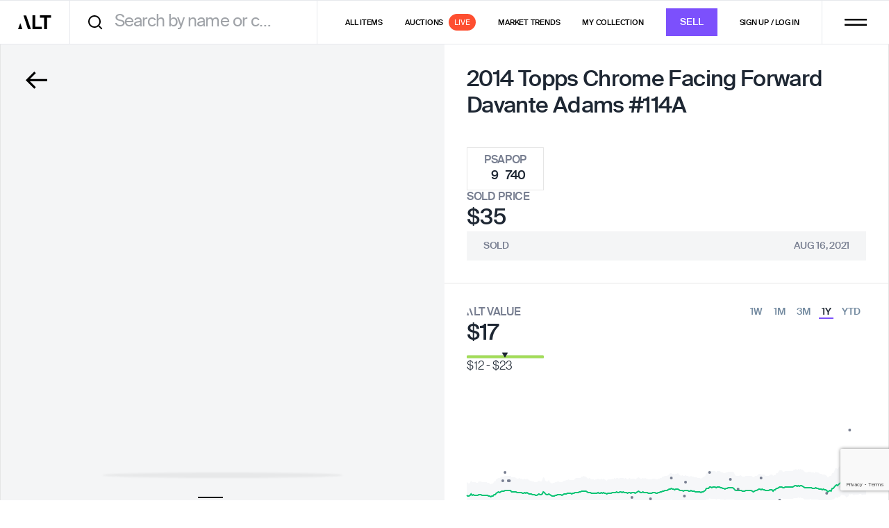

--- FILE ---
content_type: text/html
request_url: https://app.alt.xyz/exchange/select-listing?ids=4b628a07-2357-47df-bff3-103172a4ea9a
body_size: 1434
content:
<!doctype html><html lang="en"><head><meta charset="utf-8"/><link rel="icon" href="/favicon.ico"/><link rel="icon" type="image/png" sizes="32x32" href="/favicon-32x32.png"/><link rel="icon" type="image/png" sizes="16x16" href="/favicon-16x16.png"/><link rel="apple-touch-icon" href="/apple-icon-180.png"/><meta name="apple-mobile-web-app-capable" content="yes"/><link rel="apple-touch-startup-image" href="/splash/apple-splash-2048-2732.jpg" media="(device-width: 1024px) and (device-height: 1366px) and (-webkit-device-pixel-ratio: 2) and (orientation: portrait)"/><link rel="apple-touch-startup-image" href="/splash/apple-splash-2732-2048.jpg" media="(device-width: 1024px) and (device-height: 1366px) and (-webkit-device-pixel-ratio: 2) and (orientation: landscape)"/><link rel="apple-touch-startup-image" href="/splash/apple-splash-1668-2388.jpg" media="(device-width: 834px) and (device-height: 1194px) and (-webkit-device-pixel-ratio: 2) and (orientation: portrait)"/><link rel="apple-touch-startup-image" href="/splash/apple-splash-2388-1668.jpg" media="(device-width: 834px) and (device-height: 1194px) and (-webkit-device-pixel-ratio: 2) and (orientation: landscape)"/><link rel="apple-touch-startup-image" href="/splash/apple-splash-1536-2048.jpg" media="(device-width: 768px) and (device-height: 1024px) and (-webkit-device-pixel-ratio: 2) and (orientation: portrait)"/><link rel="apple-touch-startup-image" href="/splash/apple-splash-2048-1536.jpg" media="(device-width: 768px) and (device-height: 1024px) and (-webkit-device-pixel-ratio: 2) and (orientation: landscape)"/><link rel="apple-touch-startup-image" href="/splash/apple-splash-1668-2224.jpg" media="(device-width: 834px) and (device-height: 1112px) and (-webkit-device-pixel-ratio: 2) and (orientation: portrait)"/><link rel="apple-touch-startup-image" href="/splash/apple-splash-2224-1668.jpg" media="(device-width: 834px) and (device-height: 1112px) and (-webkit-device-pixel-ratio: 2) and (orientation: landscape)"/><link rel="apple-touch-startup-image" href="/splash/apple-splash-1620-2160.jpg" media="(device-width: 810px) and (device-height: 1080px) and (-webkit-device-pixel-ratio: 2) and (orientation: portrait)"/><link rel="apple-touch-startup-image" href="/splash/apple-splash-2160-1620.jpg" media="(device-width: 810px) and (device-height: 1080px) and (-webkit-device-pixel-ratio: 2) and (orientation: landscape)"/><link rel="apple-touch-startup-image" href="/splash/apple-splash-1284-2778.jpg" media="(device-width: 428px) and (device-height: 926px) and (-webkit-device-pixel-ratio: 3) and (orientation: portrait)"/><link rel="apple-touch-startup-image" href="/splash/apple-splash-2778-1284.jpg" media="(device-width: 428px) and (device-height: 926px) and (-webkit-device-pixel-ratio: 3) and (orientation: landscape)"/><link rel="apple-touch-startup-image" href="/splash/apple-splash-1170-2532.jpg" media="(device-width: 390px) and (device-height: 844px) and (-webkit-device-pixel-ratio: 3) and (orientation: portrait)"/><link rel="apple-touch-startup-image" href="/splash/apple-splash-2532-1170.jpg" media="(device-width: 390px) and (device-height: 844px) and (-webkit-device-pixel-ratio: 3) and (orientation: landscape)"/><link rel="apple-touch-startup-image" href="/splash/apple-splash-1125-2436.jpg" media="(device-width: 375px) and (device-height: 812px) and (-webkit-device-pixel-ratio: 3) and (orientation: portrait)"/><link rel="apple-touch-startup-image" href="/splash/apple-splash-2436-1125.jpg" media="(device-width: 375px) and (device-height: 812px) and (-webkit-device-pixel-ratio: 3) and (orientation: landscape)"/><link rel="apple-touch-startup-image" href="/splash/apple-splash-1242-2688.jpg" media="(device-width: 414px) and (device-height: 896px) and (-webkit-device-pixel-ratio: 3) and (orientation: portrait)"/><link rel="apple-touch-startup-image" href="/splash/apple-splash-2688-1242.jpg" media="(device-width: 414px) and (device-height: 896px) and (-webkit-device-pixel-ratio: 3) and (orientation: landscape)"/><link rel="apple-touch-startup-image" href="/splash/apple-splash-828-1792.jpg" media="(device-width: 414px) and (device-height: 896px) and (-webkit-device-pixel-ratio: 2) and (orientation: portrait)"/><link rel="apple-touch-startup-image" href="/splash/apple-splash-1792-828.jpg" media="(device-width: 414px) and (device-height: 896px) and (-webkit-device-pixel-ratio: 2) and (orientation: landscape)"/><link rel="apple-touch-startup-image" href="/splash/apple-splash-1242-2208.jpg" media="(device-width: 414px) and (device-height: 736px) and (-webkit-device-pixel-ratio: 3) and (orientation: portrait)"/><link rel="apple-touch-startup-image" href="/splash/apple-splash-2208-1242.jpg" media="(device-width: 414px) and (device-height: 736px) and (-webkit-device-pixel-ratio: 3) and (orientation: landscape)"/><link rel="apple-touch-startup-image" href="/splash/apple-splash-750-1334.jpg" media="(device-width: 375px) and (device-height: 667px) and (-webkit-device-pixel-ratio: 2) and (orientation: portrait)"/><link rel="apple-touch-startup-image" href="/splash/apple-splash-1334-750.jpg" media="(device-width: 375px) and (device-height: 667px) and (-webkit-device-pixel-ratio: 2) and (orientation: landscape)"/><link rel="apple-touch-startup-image" href="/splash/apple-splash-640-1136.jpg" media="(device-width: 320px) and (device-height: 568px) and (-webkit-device-pixel-ratio: 2) and (orientation: portrait)"/><link rel="apple-touch-startup-image" href="/splash/apple-splash-1136-640.jpg" media="(device-width: 320px) and (device-height: 568px) and (-webkit-device-pixel-ratio: 2) and (orientation: landscape)"/><link rel="stylesheet" href="https://use.typekit.net/ucg0rpr.css" media="print" onload='this.onload=null,this.media="all"'/><meta name="viewport" content="width=device-width,initial-scale=1,maximum-scale=5"/><meta name="theme-color" content="#000000"/><link rel="dns-prefetch" href="https://fonts.googleapis.com"/><link rel="preconnect" href="https://fonts.gstatic.com/" crossorigin/><link rel="stylesheet" href="https://fonts.googleapis.com/css?family=Roboto:300,400,500,700&display=swap" media="print" onload='this.onload=null,this.media="all"'/><link rel="manifest" href="/manifest.json"/><script>window.sentry_release_version="64f7495c3f"</script><script src="https://challenges.cloudflare.com/turnstile/v0/api.js" async defer="defer"></script><script src="https://www.dwin1.com/19038.js" type="text/javascript" defer="defer"></script><script defer="defer" src="/static/js/main.3abb41fb.js"></script></head><style>html{height:100%}body{min-height:100%;display:flex;flex-direction:column;color:#1e2733;margin:0}#root{display:flex;flex-direction:column;flex-grow:1}input[type=number]::-webkit-inner-spin-button,input[type=number]::-webkit-outer-spin-button{-webkit-appearance:none;margin:0}input[type=number]{-moz-appearance:textfield}.splash-screen.available{opacity:0}.splash-screen{width:100%;height:100%;position:fixed;opacity:1;pointer-events:none;-webkit-transition:opacity cubic-bezier(.4, 0, .2, 1) 436ms;-moz-transition:opacity cubic-bezier(.4, 0, .2, 1) 436ms;transition:opacity cubic-bezier(.4, 0, .2, 1) 436ms;z-index:9999}.splash-screen-content{display:-webkit-flex;display:-moz-flex;display:flex;-webkit-flex-direction:column;-moz-flex-direction:column;flex-direction:column;-webkit-justify-content:center;-moz-justify-content:center;justify-content:center;-webkit-animation:fadein 436ms;-moz-animation:fadein 436ms;animation:fadein 436ms;height:98%}.splash-screen .insp-logo{animation:App-logo-spin infinite 20s linear;border-radius:50%;-webkit-align-self:center;-moz-align-self:center;align-self:center}@-moz-keyframes fadein{from{opacity:0}to{opacity:1}}@keyframes fadein{from{opacity:0}to{opacity:1}}.splash-screen-spinner{display:inline-block;position:relative;width:80px;height:80px;-webkit-align-self:center;-moz-align-self:center;align-self:center;border-radius:50%}.splash-screen-spinner div{box-sizing:border-box;display:block;position:absolute;width:64px;height:64px;margin:8px;border:3px solid #7c50fc;border-radius:50%;animation:splash-screen-spinner 1.2s cubic-bezier(.5,0,.5,1) infinite;border-color:#7c50fc transparent transparent transparent}.splash-screen-spinner div:first-child{animation-delay:-.45s}.splash-screen-spinner div:nth-child(2){animation-delay:-.3s}.splash-screen-spinner div:nth-child(3){animation-delay:-.15s}@keyframes splash-screen-spinner{0%{transform:rotate(0)}100%{transform:rotate(360deg)}}</style><body><noscript><div data-nosnippet>You need to enable JavaScript to run this app.</div></noscript><div id="root"></div><div id="alert-root"></div><div class="splash-screen" id="splash-screen"><div class="splash-screen-content"><div class="splash-screen-spinner"><div></div><div></div><div></div><div></div></div></div></div></body><script>const appTheme=window.localStorage.getItem("appTheme");document.styleSheets[0].insertRule(`body { background-color: ${"dark"===appTheme?"#000":"#fff"} }`)</script></html>

--- FILE ---
content_type: text/html; charset=utf-8
request_url: https://www.google.com/recaptcha/enterprise/anchor?ar=1&k=6LeeeQwsAAAAAITfdJy9NShyFLwxcWWvS0B4Y6TL&co=aHR0cHM6Ly9hcHAuYWx0Lnh5ejo0NDM.&hl=en&v=7gg7H51Q-naNfhmCP3_R47ho&size=invisible&anchor-ms=20000&execute-ms=30000&cb=b4qkdjz3u7vp
body_size: 48133
content:
<!DOCTYPE HTML><html dir="ltr" lang="en"><head><meta http-equiv="Content-Type" content="text/html; charset=UTF-8">
<meta http-equiv="X-UA-Compatible" content="IE=edge">
<title>reCAPTCHA</title>
<style type="text/css">
/* cyrillic-ext */
@font-face {
  font-family: 'Roboto';
  font-style: normal;
  font-weight: 400;
  font-stretch: 100%;
  src: url(//fonts.gstatic.com/s/roboto/v48/KFO7CnqEu92Fr1ME7kSn66aGLdTylUAMa3GUBHMdazTgWw.woff2) format('woff2');
  unicode-range: U+0460-052F, U+1C80-1C8A, U+20B4, U+2DE0-2DFF, U+A640-A69F, U+FE2E-FE2F;
}
/* cyrillic */
@font-face {
  font-family: 'Roboto';
  font-style: normal;
  font-weight: 400;
  font-stretch: 100%;
  src: url(//fonts.gstatic.com/s/roboto/v48/KFO7CnqEu92Fr1ME7kSn66aGLdTylUAMa3iUBHMdazTgWw.woff2) format('woff2');
  unicode-range: U+0301, U+0400-045F, U+0490-0491, U+04B0-04B1, U+2116;
}
/* greek-ext */
@font-face {
  font-family: 'Roboto';
  font-style: normal;
  font-weight: 400;
  font-stretch: 100%;
  src: url(//fonts.gstatic.com/s/roboto/v48/KFO7CnqEu92Fr1ME7kSn66aGLdTylUAMa3CUBHMdazTgWw.woff2) format('woff2');
  unicode-range: U+1F00-1FFF;
}
/* greek */
@font-face {
  font-family: 'Roboto';
  font-style: normal;
  font-weight: 400;
  font-stretch: 100%;
  src: url(//fonts.gstatic.com/s/roboto/v48/KFO7CnqEu92Fr1ME7kSn66aGLdTylUAMa3-UBHMdazTgWw.woff2) format('woff2');
  unicode-range: U+0370-0377, U+037A-037F, U+0384-038A, U+038C, U+038E-03A1, U+03A3-03FF;
}
/* math */
@font-face {
  font-family: 'Roboto';
  font-style: normal;
  font-weight: 400;
  font-stretch: 100%;
  src: url(//fonts.gstatic.com/s/roboto/v48/KFO7CnqEu92Fr1ME7kSn66aGLdTylUAMawCUBHMdazTgWw.woff2) format('woff2');
  unicode-range: U+0302-0303, U+0305, U+0307-0308, U+0310, U+0312, U+0315, U+031A, U+0326-0327, U+032C, U+032F-0330, U+0332-0333, U+0338, U+033A, U+0346, U+034D, U+0391-03A1, U+03A3-03A9, U+03B1-03C9, U+03D1, U+03D5-03D6, U+03F0-03F1, U+03F4-03F5, U+2016-2017, U+2034-2038, U+203C, U+2040, U+2043, U+2047, U+2050, U+2057, U+205F, U+2070-2071, U+2074-208E, U+2090-209C, U+20D0-20DC, U+20E1, U+20E5-20EF, U+2100-2112, U+2114-2115, U+2117-2121, U+2123-214F, U+2190, U+2192, U+2194-21AE, U+21B0-21E5, U+21F1-21F2, U+21F4-2211, U+2213-2214, U+2216-22FF, U+2308-230B, U+2310, U+2319, U+231C-2321, U+2336-237A, U+237C, U+2395, U+239B-23B7, U+23D0, U+23DC-23E1, U+2474-2475, U+25AF, U+25B3, U+25B7, U+25BD, U+25C1, U+25CA, U+25CC, U+25FB, U+266D-266F, U+27C0-27FF, U+2900-2AFF, U+2B0E-2B11, U+2B30-2B4C, U+2BFE, U+3030, U+FF5B, U+FF5D, U+1D400-1D7FF, U+1EE00-1EEFF;
}
/* symbols */
@font-face {
  font-family: 'Roboto';
  font-style: normal;
  font-weight: 400;
  font-stretch: 100%;
  src: url(//fonts.gstatic.com/s/roboto/v48/KFO7CnqEu92Fr1ME7kSn66aGLdTylUAMaxKUBHMdazTgWw.woff2) format('woff2');
  unicode-range: U+0001-000C, U+000E-001F, U+007F-009F, U+20DD-20E0, U+20E2-20E4, U+2150-218F, U+2190, U+2192, U+2194-2199, U+21AF, U+21E6-21F0, U+21F3, U+2218-2219, U+2299, U+22C4-22C6, U+2300-243F, U+2440-244A, U+2460-24FF, U+25A0-27BF, U+2800-28FF, U+2921-2922, U+2981, U+29BF, U+29EB, U+2B00-2BFF, U+4DC0-4DFF, U+FFF9-FFFB, U+10140-1018E, U+10190-1019C, U+101A0, U+101D0-101FD, U+102E0-102FB, U+10E60-10E7E, U+1D2C0-1D2D3, U+1D2E0-1D37F, U+1F000-1F0FF, U+1F100-1F1AD, U+1F1E6-1F1FF, U+1F30D-1F30F, U+1F315, U+1F31C, U+1F31E, U+1F320-1F32C, U+1F336, U+1F378, U+1F37D, U+1F382, U+1F393-1F39F, U+1F3A7-1F3A8, U+1F3AC-1F3AF, U+1F3C2, U+1F3C4-1F3C6, U+1F3CA-1F3CE, U+1F3D4-1F3E0, U+1F3ED, U+1F3F1-1F3F3, U+1F3F5-1F3F7, U+1F408, U+1F415, U+1F41F, U+1F426, U+1F43F, U+1F441-1F442, U+1F444, U+1F446-1F449, U+1F44C-1F44E, U+1F453, U+1F46A, U+1F47D, U+1F4A3, U+1F4B0, U+1F4B3, U+1F4B9, U+1F4BB, U+1F4BF, U+1F4C8-1F4CB, U+1F4D6, U+1F4DA, U+1F4DF, U+1F4E3-1F4E6, U+1F4EA-1F4ED, U+1F4F7, U+1F4F9-1F4FB, U+1F4FD-1F4FE, U+1F503, U+1F507-1F50B, U+1F50D, U+1F512-1F513, U+1F53E-1F54A, U+1F54F-1F5FA, U+1F610, U+1F650-1F67F, U+1F687, U+1F68D, U+1F691, U+1F694, U+1F698, U+1F6AD, U+1F6B2, U+1F6B9-1F6BA, U+1F6BC, U+1F6C6-1F6CF, U+1F6D3-1F6D7, U+1F6E0-1F6EA, U+1F6F0-1F6F3, U+1F6F7-1F6FC, U+1F700-1F7FF, U+1F800-1F80B, U+1F810-1F847, U+1F850-1F859, U+1F860-1F887, U+1F890-1F8AD, U+1F8B0-1F8BB, U+1F8C0-1F8C1, U+1F900-1F90B, U+1F93B, U+1F946, U+1F984, U+1F996, U+1F9E9, U+1FA00-1FA6F, U+1FA70-1FA7C, U+1FA80-1FA89, U+1FA8F-1FAC6, U+1FACE-1FADC, U+1FADF-1FAE9, U+1FAF0-1FAF8, U+1FB00-1FBFF;
}
/* vietnamese */
@font-face {
  font-family: 'Roboto';
  font-style: normal;
  font-weight: 400;
  font-stretch: 100%;
  src: url(//fonts.gstatic.com/s/roboto/v48/KFO7CnqEu92Fr1ME7kSn66aGLdTylUAMa3OUBHMdazTgWw.woff2) format('woff2');
  unicode-range: U+0102-0103, U+0110-0111, U+0128-0129, U+0168-0169, U+01A0-01A1, U+01AF-01B0, U+0300-0301, U+0303-0304, U+0308-0309, U+0323, U+0329, U+1EA0-1EF9, U+20AB;
}
/* latin-ext */
@font-face {
  font-family: 'Roboto';
  font-style: normal;
  font-weight: 400;
  font-stretch: 100%;
  src: url(//fonts.gstatic.com/s/roboto/v48/KFO7CnqEu92Fr1ME7kSn66aGLdTylUAMa3KUBHMdazTgWw.woff2) format('woff2');
  unicode-range: U+0100-02BA, U+02BD-02C5, U+02C7-02CC, U+02CE-02D7, U+02DD-02FF, U+0304, U+0308, U+0329, U+1D00-1DBF, U+1E00-1E9F, U+1EF2-1EFF, U+2020, U+20A0-20AB, U+20AD-20C0, U+2113, U+2C60-2C7F, U+A720-A7FF;
}
/* latin */
@font-face {
  font-family: 'Roboto';
  font-style: normal;
  font-weight: 400;
  font-stretch: 100%;
  src: url(//fonts.gstatic.com/s/roboto/v48/KFO7CnqEu92Fr1ME7kSn66aGLdTylUAMa3yUBHMdazQ.woff2) format('woff2');
  unicode-range: U+0000-00FF, U+0131, U+0152-0153, U+02BB-02BC, U+02C6, U+02DA, U+02DC, U+0304, U+0308, U+0329, U+2000-206F, U+20AC, U+2122, U+2191, U+2193, U+2212, U+2215, U+FEFF, U+FFFD;
}
/* cyrillic-ext */
@font-face {
  font-family: 'Roboto';
  font-style: normal;
  font-weight: 500;
  font-stretch: 100%;
  src: url(//fonts.gstatic.com/s/roboto/v48/KFO7CnqEu92Fr1ME7kSn66aGLdTylUAMa3GUBHMdazTgWw.woff2) format('woff2');
  unicode-range: U+0460-052F, U+1C80-1C8A, U+20B4, U+2DE0-2DFF, U+A640-A69F, U+FE2E-FE2F;
}
/* cyrillic */
@font-face {
  font-family: 'Roboto';
  font-style: normal;
  font-weight: 500;
  font-stretch: 100%;
  src: url(//fonts.gstatic.com/s/roboto/v48/KFO7CnqEu92Fr1ME7kSn66aGLdTylUAMa3iUBHMdazTgWw.woff2) format('woff2');
  unicode-range: U+0301, U+0400-045F, U+0490-0491, U+04B0-04B1, U+2116;
}
/* greek-ext */
@font-face {
  font-family: 'Roboto';
  font-style: normal;
  font-weight: 500;
  font-stretch: 100%;
  src: url(//fonts.gstatic.com/s/roboto/v48/KFO7CnqEu92Fr1ME7kSn66aGLdTylUAMa3CUBHMdazTgWw.woff2) format('woff2');
  unicode-range: U+1F00-1FFF;
}
/* greek */
@font-face {
  font-family: 'Roboto';
  font-style: normal;
  font-weight: 500;
  font-stretch: 100%;
  src: url(//fonts.gstatic.com/s/roboto/v48/KFO7CnqEu92Fr1ME7kSn66aGLdTylUAMa3-UBHMdazTgWw.woff2) format('woff2');
  unicode-range: U+0370-0377, U+037A-037F, U+0384-038A, U+038C, U+038E-03A1, U+03A3-03FF;
}
/* math */
@font-face {
  font-family: 'Roboto';
  font-style: normal;
  font-weight: 500;
  font-stretch: 100%;
  src: url(//fonts.gstatic.com/s/roboto/v48/KFO7CnqEu92Fr1ME7kSn66aGLdTylUAMawCUBHMdazTgWw.woff2) format('woff2');
  unicode-range: U+0302-0303, U+0305, U+0307-0308, U+0310, U+0312, U+0315, U+031A, U+0326-0327, U+032C, U+032F-0330, U+0332-0333, U+0338, U+033A, U+0346, U+034D, U+0391-03A1, U+03A3-03A9, U+03B1-03C9, U+03D1, U+03D5-03D6, U+03F0-03F1, U+03F4-03F5, U+2016-2017, U+2034-2038, U+203C, U+2040, U+2043, U+2047, U+2050, U+2057, U+205F, U+2070-2071, U+2074-208E, U+2090-209C, U+20D0-20DC, U+20E1, U+20E5-20EF, U+2100-2112, U+2114-2115, U+2117-2121, U+2123-214F, U+2190, U+2192, U+2194-21AE, U+21B0-21E5, U+21F1-21F2, U+21F4-2211, U+2213-2214, U+2216-22FF, U+2308-230B, U+2310, U+2319, U+231C-2321, U+2336-237A, U+237C, U+2395, U+239B-23B7, U+23D0, U+23DC-23E1, U+2474-2475, U+25AF, U+25B3, U+25B7, U+25BD, U+25C1, U+25CA, U+25CC, U+25FB, U+266D-266F, U+27C0-27FF, U+2900-2AFF, U+2B0E-2B11, U+2B30-2B4C, U+2BFE, U+3030, U+FF5B, U+FF5D, U+1D400-1D7FF, U+1EE00-1EEFF;
}
/* symbols */
@font-face {
  font-family: 'Roboto';
  font-style: normal;
  font-weight: 500;
  font-stretch: 100%;
  src: url(//fonts.gstatic.com/s/roboto/v48/KFO7CnqEu92Fr1ME7kSn66aGLdTylUAMaxKUBHMdazTgWw.woff2) format('woff2');
  unicode-range: U+0001-000C, U+000E-001F, U+007F-009F, U+20DD-20E0, U+20E2-20E4, U+2150-218F, U+2190, U+2192, U+2194-2199, U+21AF, U+21E6-21F0, U+21F3, U+2218-2219, U+2299, U+22C4-22C6, U+2300-243F, U+2440-244A, U+2460-24FF, U+25A0-27BF, U+2800-28FF, U+2921-2922, U+2981, U+29BF, U+29EB, U+2B00-2BFF, U+4DC0-4DFF, U+FFF9-FFFB, U+10140-1018E, U+10190-1019C, U+101A0, U+101D0-101FD, U+102E0-102FB, U+10E60-10E7E, U+1D2C0-1D2D3, U+1D2E0-1D37F, U+1F000-1F0FF, U+1F100-1F1AD, U+1F1E6-1F1FF, U+1F30D-1F30F, U+1F315, U+1F31C, U+1F31E, U+1F320-1F32C, U+1F336, U+1F378, U+1F37D, U+1F382, U+1F393-1F39F, U+1F3A7-1F3A8, U+1F3AC-1F3AF, U+1F3C2, U+1F3C4-1F3C6, U+1F3CA-1F3CE, U+1F3D4-1F3E0, U+1F3ED, U+1F3F1-1F3F3, U+1F3F5-1F3F7, U+1F408, U+1F415, U+1F41F, U+1F426, U+1F43F, U+1F441-1F442, U+1F444, U+1F446-1F449, U+1F44C-1F44E, U+1F453, U+1F46A, U+1F47D, U+1F4A3, U+1F4B0, U+1F4B3, U+1F4B9, U+1F4BB, U+1F4BF, U+1F4C8-1F4CB, U+1F4D6, U+1F4DA, U+1F4DF, U+1F4E3-1F4E6, U+1F4EA-1F4ED, U+1F4F7, U+1F4F9-1F4FB, U+1F4FD-1F4FE, U+1F503, U+1F507-1F50B, U+1F50D, U+1F512-1F513, U+1F53E-1F54A, U+1F54F-1F5FA, U+1F610, U+1F650-1F67F, U+1F687, U+1F68D, U+1F691, U+1F694, U+1F698, U+1F6AD, U+1F6B2, U+1F6B9-1F6BA, U+1F6BC, U+1F6C6-1F6CF, U+1F6D3-1F6D7, U+1F6E0-1F6EA, U+1F6F0-1F6F3, U+1F6F7-1F6FC, U+1F700-1F7FF, U+1F800-1F80B, U+1F810-1F847, U+1F850-1F859, U+1F860-1F887, U+1F890-1F8AD, U+1F8B0-1F8BB, U+1F8C0-1F8C1, U+1F900-1F90B, U+1F93B, U+1F946, U+1F984, U+1F996, U+1F9E9, U+1FA00-1FA6F, U+1FA70-1FA7C, U+1FA80-1FA89, U+1FA8F-1FAC6, U+1FACE-1FADC, U+1FADF-1FAE9, U+1FAF0-1FAF8, U+1FB00-1FBFF;
}
/* vietnamese */
@font-face {
  font-family: 'Roboto';
  font-style: normal;
  font-weight: 500;
  font-stretch: 100%;
  src: url(//fonts.gstatic.com/s/roboto/v48/KFO7CnqEu92Fr1ME7kSn66aGLdTylUAMa3OUBHMdazTgWw.woff2) format('woff2');
  unicode-range: U+0102-0103, U+0110-0111, U+0128-0129, U+0168-0169, U+01A0-01A1, U+01AF-01B0, U+0300-0301, U+0303-0304, U+0308-0309, U+0323, U+0329, U+1EA0-1EF9, U+20AB;
}
/* latin-ext */
@font-face {
  font-family: 'Roboto';
  font-style: normal;
  font-weight: 500;
  font-stretch: 100%;
  src: url(//fonts.gstatic.com/s/roboto/v48/KFO7CnqEu92Fr1ME7kSn66aGLdTylUAMa3KUBHMdazTgWw.woff2) format('woff2');
  unicode-range: U+0100-02BA, U+02BD-02C5, U+02C7-02CC, U+02CE-02D7, U+02DD-02FF, U+0304, U+0308, U+0329, U+1D00-1DBF, U+1E00-1E9F, U+1EF2-1EFF, U+2020, U+20A0-20AB, U+20AD-20C0, U+2113, U+2C60-2C7F, U+A720-A7FF;
}
/* latin */
@font-face {
  font-family: 'Roboto';
  font-style: normal;
  font-weight: 500;
  font-stretch: 100%;
  src: url(//fonts.gstatic.com/s/roboto/v48/KFO7CnqEu92Fr1ME7kSn66aGLdTylUAMa3yUBHMdazQ.woff2) format('woff2');
  unicode-range: U+0000-00FF, U+0131, U+0152-0153, U+02BB-02BC, U+02C6, U+02DA, U+02DC, U+0304, U+0308, U+0329, U+2000-206F, U+20AC, U+2122, U+2191, U+2193, U+2212, U+2215, U+FEFF, U+FFFD;
}
/* cyrillic-ext */
@font-face {
  font-family: 'Roboto';
  font-style: normal;
  font-weight: 900;
  font-stretch: 100%;
  src: url(//fonts.gstatic.com/s/roboto/v48/KFO7CnqEu92Fr1ME7kSn66aGLdTylUAMa3GUBHMdazTgWw.woff2) format('woff2');
  unicode-range: U+0460-052F, U+1C80-1C8A, U+20B4, U+2DE0-2DFF, U+A640-A69F, U+FE2E-FE2F;
}
/* cyrillic */
@font-face {
  font-family: 'Roboto';
  font-style: normal;
  font-weight: 900;
  font-stretch: 100%;
  src: url(//fonts.gstatic.com/s/roboto/v48/KFO7CnqEu92Fr1ME7kSn66aGLdTylUAMa3iUBHMdazTgWw.woff2) format('woff2');
  unicode-range: U+0301, U+0400-045F, U+0490-0491, U+04B0-04B1, U+2116;
}
/* greek-ext */
@font-face {
  font-family: 'Roboto';
  font-style: normal;
  font-weight: 900;
  font-stretch: 100%;
  src: url(//fonts.gstatic.com/s/roboto/v48/KFO7CnqEu92Fr1ME7kSn66aGLdTylUAMa3CUBHMdazTgWw.woff2) format('woff2');
  unicode-range: U+1F00-1FFF;
}
/* greek */
@font-face {
  font-family: 'Roboto';
  font-style: normal;
  font-weight: 900;
  font-stretch: 100%;
  src: url(//fonts.gstatic.com/s/roboto/v48/KFO7CnqEu92Fr1ME7kSn66aGLdTylUAMa3-UBHMdazTgWw.woff2) format('woff2');
  unicode-range: U+0370-0377, U+037A-037F, U+0384-038A, U+038C, U+038E-03A1, U+03A3-03FF;
}
/* math */
@font-face {
  font-family: 'Roboto';
  font-style: normal;
  font-weight: 900;
  font-stretch: 100%;
  src: url(//fonts.gstatic.com/s/roboto/v48/KFO7CnqEu92Fr1ME7kSn66aGLdTylUAMawCUBHMdazTgWw.woff2) format('woff2');
  unicode-range: U+0302-0303, U+0305, U+0307-0308, U+0310, U+0312, U+0315, U+031A, U+0326-0327, U+032C, U+032F-0330, U+0332-0333, U+0338, U+033A, U+0346, U+034D, U+0391-03A1, U+03A3-03A9, U+03B1-03C9, U+03D1, U+03D5-03D6, U+03F0-03F1, U+03F4-03F5, U+2016-2017, U+2034-2038, U+203C, U+2040, U+2043, U+2047, U+2050, U+2057, U+205F, U+2070-2071, U+2074-208E, U+2090-209C, U+20D0-20DC, U+20E1, U+20E5-20EF, U+2100-2112, U+2114-2115, U+2117-2121, U+2123-214F, U+2190, U+2192, U+2194-21AE, U+21B0-21E5, U+21F1-21F2, U+21F4-2211, U+2213-2214, U+2216-22FF, U+2308-230B, U+2310, U+2319, U+231C-2321, U+2336-237A, U+237C, U+2395, U+239B-23B7, U+23D0, U+23DC-23E1, U+2474-2475, U+25AF, U+25B3, U+25B7, U+25BD, U+25C1, U+25CA, U+25CC, U+25FB, U+266D-266F, U+27C0-27FF, U+2900-2AFF, U+2B0E-2B11, U+2B30-2B4C, U+2BFE, U+3030, U+FF5B, U+FF5D, U+1D400-1D7FF, U+1EE00-1EEFF;
}
/* symbols */
@font-face {
  font-family: 'Roboto';
  font-style: normal;
  font-weight: 900;
  font-stretch: 100%;
  src: url(//fonts.gstatic.com/s/roboto/v48/KFO7CnqEu92Fr1ME7kSn66aGLdTylUAMaxKUBHMdazTgWw.woff2) format('woff2');
  unicode-range: U+0001-000C, U+000E-001F, U+007F-009F, U+20DD-20E0, U+20E2-20E4, U+2150-218F, U+2190, U+2192, U+2194-2199, U+21AF, U+21E6-21F0, U+21F3, U+2218-2219, U+2299, U+22C4-22C6, U+2300-243F, U+2440-244A, U+2460-24FF, U+25A0-27BF, U+2800-28FF, U+2921-2922, U+2981, U+29BF, U+29EB, U+2B00-2BFF, U+4DC0-4DFF, U+FFF9-FFFB, U+10140-1018E, U+10190-1019C, U+101A0, U+101D0-101FD, U+102E0-102FB, U+10E60-10E7E, U+1D2C0-1D2D3, U+1D2E0-1D37F, U+1F000-1F0FF, U+1F100-1F1AD, U+1F1E6-1F1FF, U+1F30D-1F30F, U+1F315, U+1F31C, U+1F31E, U+1F320-1F32C, U+1F336, U+1F378, U+1F37D, U+1F382, U+1F393-1F39F, U+1F3A7-1F3A8, U+1F3AC-1F3AF, U+1F3C2, U+1F3C4-1F3C6, U+1F3CA-1F3CE, U+1F3D4-1F3E0, U+1F3ED, U+1F3F1-1F3F3, U+1F3F5-1F3F7, U+1F408, U+1F415, U+1F41F, U+1F426, U+1F43F, U+1F441-1F442, U+1F444, U+1F446-1F449, U+1F44C-1F44E, U+1F453, U+1F46A, U+1F47D, U+1F4A3, U+1F4B0, U+1F4B3, U+1F4B9, U+1F4BB, U+1F4BF, U+1F4C8-1F4CB, U+1F4D6, U+1F4DA, U+1F4DF, U+1F4E3-1F4E6, U+1F4EA-1F4ED, U+1F4F7, U+1F4F9-1F4FB, U+1F4FD-1F4FE, U+1F503, U+1F507-1F50B, U+1F50D, U+1F512-1F513, U+1F53E-1F54A, U+1F54F-1F5FA, U+1F610, U+1F650-1F67F, U+1F687, U+1F68D, U+1F691, U+1F694, U+1F698, U+1F6AD, U+1F6B2, U+1F6B9-1F6BA, U+1F6BC, U+1F6C6-1F6CF, U+1F6D3-1F6D7, U+1F6E0-1F6EA, U+1F6F0-1F6F3, U+1F6F7-1F6FC, U+1F700-1F7FF, U+1F800-1F80B, U+1F810-1F847, U+1F850-1F859, U+1F860-1F887, U+1F890-1F8AD, U+1F8B0-1F8BB, U+1F8C0-1F8C1, U+1F900-1F90B, U+1F93B, U+1F946, U+1F984, U+1F996, U+1F9E9, U+1FA00-1FA6F, U+1FA70-1FA7C, U+1FA80-1FA89, U+1FA8F-1FAC6, U+1FACE-1FADC, U+1FADF-1FAE9, U+1FAF0-1FAF8, U+1FB00-1FBFF;
}
/* vietnamese */
@font-face {
  font-family: 'Roboto';
  font-style: normal;
  font-weight: 900;
  font-stretch: 100%;
  src: url(//fonts.gstatic.com/s/roboto/v48/KFO7CnqEu92Fr1ME7kSn66aGLdTylUAMa3OUBHMdazTgWw.woff2) format('woff2');
  unicode-range: U+0102-0103, U+0110-0111, U+0128-0129, U+0168-0169, U+01A0-01A1, U+01AF-01B0, U+0300-0301, U+0303-0304, U+0308-0309, U+0323, U+0329, U+1EA0-1EF9, U+20AB;
}
/* latin-ext */
@font-face {
  font-family: 'Roboto';
  font-style: normal;
  font-weight: 900;
  font-stretch: 100%;
  src: url(//fonts.gstatic.com/s/roboto/v48/KFO7CnqEu92Fr1ME7kSn66aGLdTylUAMa3KUBHMdazTgWw.woff2) format('woff2');
  unicode-range: U+0100-02BA, U+02BD-02C5, U+02C7-02CC, U+02CE-02D7, U+02DD-02FF, U+0304, U+0308, U+0329, U+1D00-1DBF, U+1E00-1E9F, U+1EF2-1EFF, U+2020, U+20A0-20AB, U+20AD-20C0, U+2113, U+2C60-2C7F, U+A720-A7FF;
}
/* latin */
@font-face {
  font-family: 'Roboto';
  font-style: normal;
  font-weight: 900;
  font-stretch: 100%;
  src: url(//fonts.gstatic.com/s/roboto/v48/KFO7CnqEu92Fr1ME7kSn66aGLdTylUAMa3yUBHMdazQ.woff2) format('woff2');
  unicode-range: U+0000-00FF, U+0131, U+0152-0153, U+02BB-02BC, U+02C6, U+02DA, U+02DC, U+0304, U+0308, U+0329, U+2000-206F, U+20AC, U+2122, U+2191, U+2193, U+2212, U+2215, U+FEFF, U+FFFD;
}

</style>
<link rel="stylesheet" type="text/css" href="https://www.gstatic.com/recaptcha/releases/7gg7H51Q-naNfhmCP3_R47ho/styles__ltr.css">
<script nonce="QMehnxIdg-pJp742S7mh5Q" type="text/javascript">window['__recaptcha_api'] = 'https://www.google.com/recaptcha/enterprise/';</script>
<script type="text/javascript" src="https://www.gstatic.com/recaptcha/releases/7gg7H51Q-naNfhmCP3_R47ho/recaptcha__en.js" nonce="QMehnxIdg-pJp742S7mh5Q">
      
    </script></head>
<body><div id="rc-anchor-alert" class="rc-anchor-alert"></div>
<input type="hidden" id="recaptcha-token" value="[base64]">
<script type="text/javascript" nonce="QMehnxIdg-pJp742S7mh5Q">
      recaptcha.anchor.Main.init("[\x22ainput\x22,[\x22bgdata\x22,\x22\x22,\[base64]/[base64]/UltIKytdPWE6KGE8MjA0OD9SW0grK109YT4+NnwxOTI6KChhJjY0NTEyKT09NTUyOTYmJnErMTxoLmxlbmd0aCYmKGguY2hhckNvZGVBdChxKzEpJjY0NTEyKT09NTYzMjA/[base64]/MjU1OlI/[base64]/[base64]/[base64]/[base64]/[base64]/[base64]/[base64]/[base64]/[base64]/[base64]\x22,\[base64]\x22,\x22C8KAw4/Dl3/DvMOww5fDt8OBw6ZKOcOhwowjw5suwp8NWcOgPcO8w6rDp8Ktw7vDp0jCvsO0w6TDp8Kiw69jaHYZwpHCgVTDhcKlRmR2W8OZUwdvw5rDmMO4w6LDgilUwq4ow4JgwqfDnMK+CHcFw4LDhcOPc8ODw4NiDDDCrcOPPjETw4t8XsK/wrDDvyXCgnDCocOYEXbDlMOhw6fDsMOsdmLCqMO0w4EIVlLCmcKwwq16woTCgFxHUHfDpSzCoMObVwTCl8KKC09kMsOOF8KZK8OmwqEYw7zCvBxpKMKyHcOsD8K5H8O5VR/CgFXCrmzDpcKQLsOyE8Kpw7RGZMKSe8O/wrY/wowAL0obXcOFaT7CrMK+wqTDqsKaw4rCpMOlNcKScsOCVcO1J8OCwrZKwoLCmgvCmnl5W2XCsMKGR2vDuCI1SHzDgmIvwpUcAcKxTkDChRB6wrEUwpbCpBHDncOhw6h2w7g/w4ANdB7Dr8OGwoltRUhswrTCsTjCncOhMMOldcO/woLCgBtqBwNcXinChmnDpjjDpnbDhkw9agwhZMK/PyPCimzCiXPDsMKxw6PDtMOxIsKPwqAYBsOGKMOVwq/CrnjChyF7IsKIwoUgHHVHeH4CNsOFXmTDocO1w4c3w6F9wqRPAC/[base64]/[base64]/Co8OMw5DDvMOEPMKLD8OJw7zChSfCk8KIw6tcRHBwwo7DusOwbMOZM8KuAMK/wokvDE4iQx5Mb37DogHDpn/CucKLwoHCs3fDksOZR8OSUsObDRs6wpwTGHwrwqs+wpjCpcOAwrRLVFLDncOvwr3Cg0XDrMOAwoxjYMOSwqFoK8OsaQ/Cl1cVwqZQVEzDsgvCvz/CmsOvG8KUDV/DjMOYw6zDtk5ywp/CuMOwwqPCksKidMKsIXh9NsKcw4x6GQbCkHPCqnbCo8ONMlsVwrluIhpPZcKKwrPCtcOaMkbCuhcuRDsdJEHDs2okCiLDnlzDvj94H03DqMKCwqrDrsKtwqHCp0A6w4jCgcK+wrc+LcOERcKmw6sxw5lSw6/Dg8Ojwp11EnZ9V8K7egQZw5smwrpFSg9qRyjCqHzDuMKBwpdiODJBwoHChMOfw68Qw5bCssOuwqNDTMOjRnnDqhcadkLDrm7DkMOKwo8rwpxxCSdxwqnCpl4+HQtEccO5w7DDuSbDuMOmPsOtIDRRf1XCqEjCnsOcwq/CjSjCocK2LMKKw5IAw57DmcOlw5h1E8OXNcOCw5fCtjBzMTTDqhjCjEnCjsK5SMO5MxELw55qLnHCpcKebMOAw6kywr5Sw7cAwrfDqMKJwpDDpT0QLWrDqMOgw7HCtMO0wqXDth19wqNMw4XDqUjDnsKDUcO7w4DDssKQfsK1SmIyCsOSwr/DkQ7DqMOcRsKLw45iwokTw6XDvcOhw7jDrSXCnMK8FMKlwrbDvcKrWMKfw6MNw5MYw6p0O8Kqwp9Kw6w5YmXCpkHDpMO9bsOdw4HDjUHCgw9DWS/Dp8K1w7bCpcKNw4TDgMOUw5jDjhnCsBZjwqBfwpDDqsKEwofDucOIwqTChwjCusOhFUtrTQxYw47Dmy7DisK+XMKmCsO5w7LCo8OxGMKKw6nCm0rDrsKAdMO2HynDpV80wqZ3wpdRFMOzwrzClyQiwod/NStgwrHChGzCkcKxfsOuwqbDlQskXA3CmTZHQlHDoElewqAlScO7wrE0XMKOwrpIw6wyH8K1J8KJw57DusKRwroTJzHDrE7CiWcBelp/w642wpXCocKxwr42TcO8w4zCsSXCqyTDkFXCscKcwq1Gw77DrsOvYcOlacK/wo0JwosVDT/Dr8ORwq7CjsKmNWrDi8K3wp/Dkhstw6kjw40qw7dBL11tw73DqcKkeQBMw6N7exBeDMKwRMOewoEtWEHDicOJfFfCnGgUPMOVGkbCr8O6OMKJXhZ0YGfDlsKBbVFsw5LCjCbCusOpBwXDi8K4IltCw7Z1wog3w74uw51BfcOABGnDrMK0GMOvOm1owrHDmyXCg8OLw6l1w6oFYsOBw6JGw65wwo/Dn8OQwoMfPFdpw7/[base64]/ClJrWDlcWhZww5AyUcK9YcKuGBDDp2/DgcKLw6s2Uz/DhwBHw6DCpcOJwrrDi8KLw7nDlcOtw7Umw5HCoC/[base64]/CgwAsw5LCrEZcwoEfJ8KHw6oBIMOaCsK2KsOTBMOkw5/DkT/CncOTUnIyClrDrMOgdsKLDFkCWAIiw5FNwo5BasODwoUWbg1xEcKPRsOYw5/DjwfCs8KOwpvCmwfDuTfDn8OVIMOPwoMdBcK+AsKyaQ3ClsO+wqTDjj4GwoHDssOabB7Dt8OlwpHDgCHCgMKPX0Vvw69LP8KKwok+w7XCoR3CmzxDccOhwq5+GMKxPxXCpSAWwrTCvMOlO8OQwo/CglbCoMOCQTHDgizDocOWTMOLWMO7w7LDp8O4JMK3w7TCucKkwp7CiznDsMK3UFdVEXvCiX5RwphOwoE1w5fChnNpP8KFLcKoC8KowpB3ccOzwp/Du8O0HT/CvsKCw6YndsKSWmAewoV2BsKBQDAFDFIww6AlGhRIRcOVZ8OOTMOjwqfCp8OywrxIw5E0acOBwo97bnwBwoXDilUzHMOrWBsCw7jDl8KWw79pw7jDhMK1WsOQw7PDvg7Cq8OMM8O1w5vDoW7Cly/CrcOrwrIHwo7DpHHCh8OdUcOiMmzDisO7KcOjL8O8w7Ehw649wrcWPWzCpVfDmQrDj8KuV1pdCynClTYBwp8bSgbCisKQZgM8NsKEw65ww5XCqE/DsMOZw7R1w5vDrsOswpRsUcOKwoZ6w4zDl8OfckDCsWTDlcKqwpFlVS7Cu8K8ZivCgMOaE8KaaixgTsKMwrTDk8KKMULDtsOYwqErWBvDkcOqIjPCj8K/UgDDksK8wpV3wrHDlEnDsQsPw6gYNcOxwrgFw5BZL8OzW3ATKFEeUMOUakYFMsOMw4sJdB3DukPCnyUGTS4yw7DCsMKqb8KQw7FuMsKKwoQKczLCu0bDo2p9wpJXwq7CpgTDm8KQw7vDvi/Cp1fCvRsYOMOjXsKTwqUGVVvDkMKqOMKCwq7Cnj81w4nDlsKVeCp2wrQ+WcKkw7Fdw57DnALDmXPChVTDvR57w7UeIDHCh2/DmcKow6kTdWLDj8K/NUQkwrvChsKtwobCqwYRZsKEwrVaw78cIsOrHMOVQ8Kvwo8dKcOgC8KtTsOYwqXChsKJSR1WKWNrD1hywp9+w63DgsKyb8KHbhPDqsOKPBkxS8OEG8OTw5HCjcKraB96w4zCsw/[base64]/X8KQAnbDtsOHbmcgwrMpCsKbB8KRw4Fyw5Q+bsOhw652woUdwp/DtcOCGx1dKcOYZQbCgH7CtsOswpNww6cXwp05w6HDvMOKw73Cm3bDtjjCq8OlYMOMBxZ+QUDDhRfDusKbOFFrSmx4IFTCqxpQPmpRwoTClcKHfcKgXypKw7nDnF3ChAzCr8K6wrbCigozNcK3wr0ifsKrbTXCv0HCqMKBwoZ9wpzDjXPCuMKNZVUdw5/DosOlbMOfJ8K9w4DDv2PDqnYRTh/DvsOxwr7CoMKzOnvCjMK7wrTCokUaZUbCscO9NcK4OkHDicO/LsOrFHPDpMONXsKNTCvDp8O+P8ORw5ggw6tEwp7Ck8OvFcKUw40lw7x4W2PCkMO7QsKtwqDCssOYwqlFw6PDlsOid2ZPwofDoMOEwoR7w6/DlsKVw78kwojCtVrDvFxsNgBOw58FwpLCrXXCnCLCv2BQSFwof8O3L8O7wrHDlgzDoxfCpsOAWlEEX8KSRiMRw4YORURLwqY2wqTCgcKzw5PDl8OjaStOw6/CrsOuw4hnDMKCJwzChMOJw68ZwpMpdznDg8KkJjxFCgjDtzTCuyQbw7A2wqk/[base64]/[base64]/DosOWdsOfwqEhw6A8cRXCvcKEwq7Cv8OKw4XDocOhw7PCnMOdwoHCh8O7ccOLbgXDv2zCmsOFesOhwrwLDSpBETjDugolR2LCgyo/w6skeAhVK8OdwpzDrsOlwoPChGjDr1/CgXZwfcO2eMK3woF/MHrDgHFPw5powqzCvTxywofCjSnClVJFQBTDjQPDiHxaw4U3f8KVHcKQBWfDuMOSwpPCt8KDwrvDk8O8VsKueMOzw5pmwonDgcKdw5E/woTDjsKGE3TCkBcXwqHDtBHCrU/Cp8KuwqEaw7PCv0zCvh1eJ8OAwrPCgcO2Pj7ClcOVwp0ow43ClB/CtsOabsORwpTDmcKuwrVrG8OsDMOVw73DqBTCt8OjwqzCvEXCgjAic8O2Z8OIWsK+woklwqHDowssGMO0w6XCnVY8NcOzwonDpcKDO8KTw5jDuMKcw51uOEN4wpEVIMOuw4LCuDEzwq/DnGnCiQHDtMKaw4sTTcOyw48RdTFqwp7DmixHDkkrf8OUV8OZVjXCrlbDoHYDJEIEwrLCqn8QacKhVMO3ZjDDklQZGMOGw6NzEcK9w6ZnfMKNw7fDkUgzAVdlH39eJsKBw6jDucKzRcKywopXw4/[base64]/HMOXV8Oxw4RPw4vDgH99YSN3F8ODZHnDtcO7XmJUw4fCkMKEwpR2DQLCigTCicO/AsOATB/Ctzkew5kWLH7DjsOSQcKTGHJyZsKGGUpSwqorwojCt8Ozdj/CpV5sw6PDosOtwrxbwrbDrMO9wprDv1zDjDhJwqzDv8OBwoEYJUJrw6RMw789w7zCm1NbbUTCrj3DlAV7JhopJcO1QXwBwq5CSip/[base64]/Cp8OOwp9EwodMQAbDhUJTZF5nw6ROW8KmwoUiworClT9EBcKIY3hjGsOewqTDkAxyw4xzF1/[base64]/CsxnDsQjCsVJ1w5I9woB9w4IJWsK6A2jDj0rDu8KywpdXOGJawoDCrD4MS8OIKMO5PsOlbx0qJsKPehRFwrF0wqVLRcOFwr/Di8KTGsO0w7TCoDlvDnLDglTCpcKXMUfDhMKABQBdAsKxw5kWJ1bDu1DCtyTDqcOfD3/[base64]/DnBDCgMOUw5fDl8KGfcKUw5/DhDIyOsOmw71RITcjwqrDgCXDuRcbKGHCkBvCkklDLMOrNxF4wrlFw7RPwqnCmh/DiC7DisOdelRfcMOtdwDDrW8jJlR0wqPDmcOsNTVMWcK7a8Kkw5Ixw4rDlcOfw6ZuFTIdKX4sJcO0UMOuQ8O7HULDoULDhy/CgQZaXG0mwrJ/KiDDqUJMGMKKwrYQMsKsw5Vowrpqw5nDjMKiwrzDiGfDlkbCrjhfwrRtwrfDhcOBw5LCmh8jwrvCtmDCgMKew7ATw4PCl2zCmTtkfTUEEU3CqcO1wrBJw7jDtlHDtcO4woJHw5XDkMKNE8KhBcOBGTTCoyABw4PCjcO9w5TDoMOAHMOwewQ6wrFaC0PClMO2w6pTwp/Dn0nCrHrDkMOQdsO5w5kew5JYBHPCqEbDpxZJbQTCtVzDvMK6OyvDk1ZQw6fCscOtw4rCu0VmwrFPL0PCqx1Dw4zDo8KNG8OQQR0oV2XConjDqMO/wobCksOvwrHDvsKMwotywrPDocOcVBFhw49Pwq7DpHTDjMOcw6BEasOTw6wOJ8K8w4d8w44PPgLCvcKPAMOJSMOcwrvDrsOtwrp2X3wjw67Dpj5GT0rCisOoPjIxwprDmcOiw7IaS8OtOWJaLcKlAcOmwpfCr8KyAsKMw5vDqcK8ZMKqF8OEegd9w4EvZQU/TcO6IF9CazPCtMKkw7osKlpXMsO0wpnCgigZcTZzL8KPw7XCvMOAwpLDg8O/KMO7w5TDh8KSUFXChsOEw4bDgcKmwpMNQMOHwpTDn3DDoD3DhMOVw7jDnSjDn3wvWnsXw6E4MMOtIsKlw6J1w6I0w6nDl8OUwr0Qw6/DlERfw7QURMKxIDXDlwlhw6Z6woBoSxXDiE4nwqIzUMOLwochOcOGwoctw6ZPSsKgeXIWCcKcG8O2dmlzw4tvaybDuMKKOMOswrnCjCXCoVPCpcKVwonDnQd0NcK6w6fCtsKQT8OwwrYgwrHCrcOwGcKiWsKVwrHDjsOzZhEHwpw/eMKrH8Orw4jDvMKXTCMzaMKsa8OUw41ZwrTDrsOSfcK7UsK6X2vDnMKXwpNScsKpFhZAEcOtw4lYwqUIXMO/HcKMwoEZwoBJw4fDnMOccATDr8Ouwpg/KWPDnsOeSMOaRVXCtW/CjsO3K1IfBcKAHMKNBxIIccOPKcOuVMKreMKeG1UBXVVyGcOpJltMSgXDrk50w4lHcgxBQMOTGWLCpQlgw79xw59jXVxSw6rClsKGW2hQwrdcw4Zuw5HCuDbDrUjDvsK/[base64]/CvA7Cr1pCRjBrw6TDryJAwpnDgMOJw5nDlAR/w7xbPxXDkCZ4wpTDp8OPEy7Cl8OOVDLCmVzCkMOVw7/CosKIwpbDvcOgeDPChcOqHg0zLcKgwqrChBwSRCkWLcK3WcOnQX/ClyfCp8OSfSXCo8KtKMKlYMKIwrh5XMO6f8OLIxF6GcKCwqhTamTDusOnEMOqRMO9T0PDhMOUw5bCjcOgNV/DiT1Ww64Hw5bDhsKgw4ZIwrkNw6vDicOyw7sFw5c6wo4rw7HCgcKKwrfDuQjCkcOXBTrDqiTDukfDgSHCqcKdEMOGQ8KRwpfCjsKePDfCrsOnwqMefnvDlsOgfMKTdMObX8O/[base64]/CtsOuw4LDqMKEwp/CpAHDmHY2wrYYWsKNwpXDpC3Cs8KKaMKEBTfDjcOZInNHwrDCtsKBH03DnTcFwq3Dt30zNVNaOkV6wpRgcT0Cw53DgwwVVj7Dow/Ds8Kjwrwzw4vDncOvEsObwpohwrzCrg1lw5fDgUvCtBR7w5h/w5pPZsO5XsOUWMKbwopow4/ClnRRwpzDkjRRw4oSw5VGBMOQw7sPJcKxKMOhwoJwO8KZPUnDtQfCjcKfw7c6G8OdwonDhGTDmsKQc8O6GsK8wqUiPhhcwroowprDt8Onwqlyw5dvKkdTIgzCgMKEQMKmw4nCnMKbw75dwqUmBsK/AHnCmsKVw4vCqcOmwoRKNMKQezvCkcKlwrfCt3RYEcOOLgzDjlfCuMOaCk4Sw71sPMObwpfCon1VA1Iwwo7CnCHDjsKOwpHCnxvCkcKDBBvDqGYYw4RCw67Ct0HDs8KZwqDCt8KTTmQPFcKicko3wojDl8OFZAUHwrMKwrzCj8KqSX0VKsOmwropJMKsJB0Swp/Dg8OVwpowR8OFJ8OCwocJw7FePcOaw70Zw7/[base64]/QVocw50LwqddO8Kgw7PCtsKpGGTCgsOzw5QFw4kHwqtUfk3CjMOXwqFEwrnDiAPChQPCv8OVLcKoEihYG292wrHDjk8owpjDtcKZw5nCsztPMVLCs8OmHsKXwrhbeT4JUsKxBMOmKBxLZF7DhsO/TH5wwpNGwqh7RcKOw5zDkcOcF8O2w7QPZsOKwprCj0/DnDRJGHxXK8Oyw5pRw75OZxc+w7nDplXCvsKkN8OddxvClMO8w7s2w5MNXsOiMyLClGPDr8OJwqV3bMKfV0EUw4HCgsO8w7dTw5DDksO7T8OpDEhXw45IfGhFwq5gwqHCoQTDkg/CuMKcwqDDn8KUXRrDucKxcUlxw6DCghgDwrE/[base64]/DrAQ2wrRyd8OKwrzDhMKzeMOjw4x2w4nCvVEvPg0BHX4IPELCncOFwrNFdHfDv8OObhvCm2pqwo7Dh8Kdw57DmMK8XkJ7JQlUB20UTHjDnMOcLCQDwo7DpyfDn8OIMCN8w7oJw4xdwrnDq8Kgw4hbR3RbAcO/TXAtwoMjc8OaKDPCj8K0woYOwp7CoMOKa8Kaw6rDtWrCqE9twqLDmcOIw4nDgA3DksK5wr3CgcOaLsKUAMOoSsKZwrvDhsOcL8KJw7TDmcO0wr8MfzXDpVDDhUdUw75nOsOIwqFjNMOow6wMX8KYGMK4w68Fw6RDBAnCjMKWXh/DnjvCkh7CoMKNKsOkwpAVwpzDiQ1BIxAvw6x4wqo7NsKbf0nDtURYeUvDnMKJwp0kcMK5bcKnwrIqYsOcw4tDO38TwpzDsMKeGATDgsKEwqvDsMKrXQUIw699PSxuJSXDki0pdgBawrDDq1A/[base64]/TMOTdcOXw7/CimRDwqzDijYRG2/CgTwNwoFCw4PDgipOw6wbDwnCoMKDwofCi3TDjMOjw64HV8KNT8K2cU8YwonDpw/CmsKwTxx5ZT8tWSPCnCY8aHoaw5JneicUR8Kqwr1xwoLCg8KNw4/[base64]/CrMODw4V8HcOdwrTDqifDocOXwrTCu8O9aMK8w4HCgkAow7gAAcKDw57Du8OFOlVbw4vCnlvCvsO1PxPDmMK/wq/ClMODwqnDhR/Dj8KFw6LCr0wEMWYnZwc+J8KDOBQeUiJdCwvCohXDvUJTw6fDq1UfD8O9w4QHwrnCkhrChy3DhMKgwrtDDlF/cMOlFyvCmMKOXwXCgsOrwox+wppyR8OuwoteTsOqayZgYcKSwrXDsHVEw7fCnwvDjUPCrFXDrMOawpZ2w7rDoAbCpARaw64EwqzDgMO/[base64]/Cv30Nw7Fyw5o1w7ECacOiOMOKwpIQKcOuwpsCbhd+wqQ2Om5nw5YdC8OOwrbDjxDDvcKuwpfChDXClAzDi8OqZ8OjeMKtwqIcwrAWVcKiw4sUWcKUwrMzwofDhmLDviBVRRzDqg4SKsKhwr7DusONXX/[base64]/wq9awpgWRcKtVsOUM3E7wpZwwoJWCTrDq8OrMXZFw4/DlUHDqXXChAfCqkvDosKDw70zwp8Iw4MyahHClzvDgQnCq8KWRGEcKMO/BF9hf0nDjDkpPXDDlXZnIsKtwos1HGcnFxDCocKDPkMhwrnDoxfCh8KGwq0KVVrDi8O8ZHvCpAtFCMK4CDFpw4HDnTTDv8KIw7oJw6sPc8K6QFjDr8OrwoNiXlvDm8OSawfDk8KvWcOzwrPCvRk4wofDukVAw5xyGcO1KG/CmE3CpCjCn8KLKMO4wrAiScOrL8OeRMO6JMKdZwHCl2ZsCcKtP8KEdgF1wrzDscKnw5wLD8K5E2XDm8OWw7/[base64]/CunAww6RuwqV/[base64]/DjMKJd8OHFUtQTcKARBHCjcKATsKqw5hvRsKzQn7CmkQwb8K+wrjDn1PDu8KeVR0qJ0rCogl1wo4HIsKLw7vDpyh2woQBwqLDmxzClFXCpljDisK+wqh4AsKPE8KVw6Fpwr3DgRPDmcKTw5zDlsOXCMKEAMOfPCs/wpnCtzXCsxbDqFpyw6kIw7/[base64]/CgcOMwqzDpE3DllDDrcOIQWTDiAbClGd6wpfDosOaw6I1wpXCscKMEcOiwqzCm8KcwpNFdMK3wp/[base64]/CvWbDqcKuZ8KuZW3DrsOsMRcgbEENL25ywqvCiCHCmj17w5TCtiDCowJgH8K6wpvDhn/[base64]/w5JLw7fDhMOsw6XDqcKNwqo+w4tsw4TDlMO1ST3CtcOuBsOpwrdUdsKBWlkbw79Aw6TCisKnNAdbwqEuwp/[base64]/DqcKRw6rDs8KIw4LCqkUsEELCt1NhWcKTw7DCqsKLwqDCvATDnzoqem4gB11keFfDrELCtcK3wp/ChMKMFcOQwpDDicOGfG/DvmTDlnrDj8O+ecOKw5XDpsKUw5bDjsKHHTVtwqx8wovDv3QkwrLCkcOUwpAgw71bw4DCl8KLeA/DiX7Dh8OHwp8Yw6c1d8Khw57DjFfDv8OGwqPDh8OAYUfCr8O6w57CkSLChsKJCmLClXMDw5XCo8ONwpoiLcO7w7PCrV9kw6hnw5/CisOATMOuejPDi8O6InvDlVMbwpnCrzY+wpxMw70tZ2/CnWhnwol8wqEtwpdTwpp5w4lGO03DiW7Co8KBwoLCicKew4Ijw64ewroKwrbCv8OdHxhIw694wqwwwq7CkjTDncOHXcK5C3LCnEpvXcOfcgpbcsKDwrfDoUPCqigQw6lJwrnDj8KiwrlwR8K/[base64]/CtsOyGcOJwqDClVnCiMKkw7gJe2Aiw6wdwqTCkyHCgB/DgjgdR8OnQcOSw5B8CMKmw7JNaFPDg0FDwpvDiifDskt7ehbDqcO/OsOmJcOhw7Ebw4APRMKKOTJ0wrjCv8OOw5PCgcObaUoPXcOsVMK1w47DqcOiHcK9FcKuwoprOMOOSMKOfMOTJsKTRsOqwrvDrRA3wpsieMOvaF86EcK9wpLDgTTCvhNzw5XCvCXChcO5w4LCkTfDrcOqw5/DjMK2bsKAHRbCvsKVNcK3H0FSUiktUgHCtT9Lw7rDryrDuUvCmsKyEcOTUBcKKXHCjMKHw7s4WBbCmMO5w7DDmsKhw5p8OcOqwqUVEMKaasKBQMOkwrHCqMKAcmvDrTsJMAsBwoEpNsOGcBoCWsKdwpnDkMObwrhYMMO2w6PDuTsswpzDtsOiwrjDtMKpwrdtw6/[base64]/[base64]/LWXDqsKrw7vDuTnChEMXJsOhw7/DssOyCS/[base64]/DnDofAcOqw67DnHw7wqDDkl9tw4t9F8K2Z8KDXcKwKsKAFcKRBXlcw4ZswqLDoyUnUhABwr7DssKVCzZXwq/Cvjchwqc0wobCoD3Cu37CoQbDvMK0TMKLw7g7wopNw5pCOsO3wqvCoXAAR8O1S0nDvGHDjcO6fD/DrSZPTRx2QMKJcigGwo13wqHDqGwTw4TDv8KEw6PDnickVcKDwpzDjsKPwrxXwr9ZHWA1dDrCgS/[base64]/[base64]/CnMOswq/[base64]/DuHAfLMO0cE46BH/DmEbDhAEEwr8kw6vCq8OJH8KEB3xafMK8DMOOwpMrwohMGjbDiyFBH8Kec2HCiQDCucOnwq0XdcKwQcKYwrh5wo4ow4rDjDFVw7R/wq0zb8OGLFUDw6fCvcK1LjjDpcO6w5J2wrp2wqQydnvDuWPDrX/Do1Q4aSNXSsKhCMKXw7YAAyvDicK7w6rCl8OHTVDDrGrDlMKqNMKIOgHCh8K7w4g+w6c0wpjChFEHwqvCvRnCu8OowoppAT9Vw5MpwpvDgcOSISDDiSLDqcKUNMO/DHBcw7HCox3CgRFcQ8OEwrENT8O6dg9WwqERI8O8XsKKJsOCIRwqwptywqjDtMOIw6DDgsO5w7BdwoXDqcKwYsORZ8O6NHjCvFTDr2DCllM8worDkMOgw7YPwq/DucKbLcOMwrFjw4TCjMKBw5LDkMKdwrjDlVrCiCHDvndeLMKDDMOZK1V/woVcwqpKwo3DgcOcLkzDsX9gOcKTOB/[base64]/bhgQbcOuw6jCv0oiw70IKcKqwrwKLF/CkcO5wqXCgsODZ8OORVzDnRsrwrMjw6xWOQvCscKIAsOZw7h5ScOAVmDCscOUwqHCiC4Ew6xkWMKZw6hcbcKzNzBaw6I/wo7CjcOdwoZuwqsYw7AgYF/CvcKSwpbCvcO3wqUhPcK8w5nDknAhwrjDtsOxwrXDp20JT8KiwqsXEh11FMOAw6/Ds8KXwpRuTC96w6k8w4rCuyfCqBljY8OHwrDCoAzCmsK9X8OYW8KiwoERwrhFNx8cwobCoHjCvMOGFcOKw6t7w4VkFMOMw7xTwoTDlCp2bgRIZlFHw5FVe8K3w69Fwq7Do8O4w4AWw4XCvErChsKBwqHDpSvDmDcbw4k2ClXDoUZkw4PCsU/DhjPCucObwozCu8K5IsKjwpphwrY1X3t+XlFnw5Bbw4HDulvCn8OHwpnDo8KewobDusODVVhdGyU3K11KHGLDm8KswowPw5hdJcK6ZMOOw7jCv8OhO8KnwrHClmwzGsOCFnDCglAuw5rCuh7CqUVsU8Oqw7ERw7PCvGtMMjnDqsOyw5U9LMKiw6XDs8OpT8O/wpwoXgvDt2bDugFmw5rCnQZvYcKoC2fDrA9Yw59kesKmYMKHPMKQVGYdwrAqwq8uw69gw7hTw5/DkS8oczIZA8KkwrRIHsOnwrnCncOSTsKLw6jDkCNcB8OkM8KeQW3CpxxWwrITw5zCj2x/Zj9ywpHCoHZyw61GBcKResOvRD5WARtkwqbCh1N5wrbDpHjClm/DncKCDG/Cnn1zMcO2w59Sw74COMO/MVcodcOzYcKgw59Ww5sTExdtV8Khw7rCkcOBLcKDfBvCvcK9B8K4wovDq8OTw7YRw5LClsKzwrwRFW8hw6nDucOUTW7DlcOsaMOFwoQHA8OBUktQQTbDtMKMTcKCwpfCo8OPbFfCtz7ChG/[base64]/Ck8KKw6wyw65pw6wfAsKqw58pw7c1DyXDixvCr8ORw5E5w4Z8w6HCgMKjAsOedhfDvsOtFsOvJX7Cv8KONSTDlXxPZTrDmA/DulYHYcOYGcKnwoHDv8K6fMOowr8Zw6o4YEQ+wqs1w7PClsOqTMKFw70ewoI3OMKBwp3CrMOpwpEuC8KNw7hawqLCpE7CisOTw5/CvMOlw78RL8KCB8K7wpDDniPChcK+wos2HiEuVRXChMKZdR11DMKtBjXCv8OTw6XCq0MKw5PDmnDCv3XCoTNyBsKfwq/CrFR3wpjCjSliwrHCvWfCt8KFInsbwqDDu8OVw5jDsEHDqsK+A8OQdyMWED5VQMOnwr3Ckn5cWCnDu8OewoLDqsK/ZMKFwqBnYyTDqsOlYiEpwovCnMOjw5lbwrwew6vCqsOSfXw1WsOlGMONw5PCmMOxfcK2w4kGHcK+wpzClAoHasOXS8OkH8KrLMO4cg/DgcOVOXkqHUYVw7ViR0J/[base64]/Cv8KZD8ObaMOAVcO8bMO7JMKDYcOqCAdnc8OnCxRtEH0xwpJlO8OTw5DCucOnwoXCjUnDmjTDt8OjUMKNaHVqwrozFStWBsKIw7wDOMOiw5fClsO9MFg4QMKRwqjCpUt/wprClQzCuDAHwrFCPh4aw4DDnnpHUULCvQtsw7LCizDCplM2w5htP8OGw4HDpD/[base64]/w6nDslJWwoFoAcKAwpRoYVvDpcKWSMK4w6o4wp9mBlB9CsKlw5/DnMOINcKgLMOowp/DqjAMw73Cp8KlOMKTdjfDnmMHwrnDmsKgwqbDu8KOw7xELsO/w4Q9HMK/[base64]/CpH7DmMOzw6zCqsOrwr4aZsKbccKhAsOHwrzDsUFpwrh9wqbCqzgsPMOZYsKNIh7ChnchIMKjwr7DjsOWEA0EfkjCthXDvXPCvTlnLMOwcMKmQXHCoCfDrAvCkyLDpsOId8OCwqrCosO+wqptPTLDisOXFcOFwo/CoMKhJsO8UxJHO2zDucO7OcOJKG40w6x3w7nDmCQXw47ClcK4w6wNwpkLdltqXShGw5lKwo/CoSZoacKfwqnChmgLPB3Dtg5XKMKoRcOKVxXDiMOCwpIwE8KLPAUCw7B5w7/CmcOLBx/DpUnDj8KvRWcow5DCs8KCwo7CksOgwrXCqF49wq7CnkHCqsOQEXdYWCwZwo/[base64]/Cg8KLEMOkQiLDocKkRcKzLMOnwol8w4zCvsKHfkstZ8KYNDoTw545w5F0WC1fdMO9TkEwWcKPIC/DunDCvcO3w7pww5PChcKEw4LCj8Omdm8NwpFFacO0Hz3DmMK1w6JwZx1LwofCtg7DjygVcsOxwrNSwrpoQcKmYMOHwpvDnRQ8dj9ybmzDngDCpXfCmcOjwrPDgMKaHcKAAV1Cwp/DjD1sMsK9w7DDmBN3dnXCgAMvwqheCsOoNxDDssKrPcKBc2Z8TQlFGcOQWHDClcO6w6p8F3YQw4PCokpiwqnDs8OcTjUPaBxXw4ZnwqnCmcOaw5bCixbDrMORKsOhwq/CniPDiFLDiQNfaMOUUCvDpMKRbsOGwrgPwrrCmT/[base64]/CnjTDmcK9TMKyMcOGwpIEM8OHWA1CaBcBbDPDuSTDgsKxYMKFw6XCssK7DhbDvcO8SQTCqsKwKCAgBMKpYMO7wqvDqCzDgMKSw6jDt8O7wqbDrnlGCRQhwooZSzzDj8OAw5M0w4c9w40bwrXDtcO7KiB/w5Fzw63CiF/DhcOaFcKzD8O6w7/DisKEbkYKwoMKGV0iHsKrw4jCuQjCiMKLwq06X8KaCAVmw7PDuVnDvT7CqHvCrsOswphyZsOdwqfCssKDSsKNwqFMw6PCsm/[base64]/DrUN9wq/CsC5lw7LDrldBaz9QR8Kzw7E/N8KmAsO3UcO2A8OWSk41wqg6Fh/DocK/wqzCi07CrFQMw556KcK9AsKrwqjDkENqW8O0w6LCrT9ww7nCo8O1wqRAw5DChcK5KmrCl8Oja1YOw5HCicK0w7o/wossw7HDlC5awpnDuHN8w6fCoMOpBcOHwpg0WcKwwq9Zw78/w5/DscOSw4xwCMOTw7/CgsKHw711w7jChcOAw4TDnSjDjGAUHSLCmGNYQG1FLcObVcOOw5wawoVEw7TDvjkhwro5wr7DilXCo8K/[base64]/WiLDjl3CknYUU8OcPsOJwrvCpUsTw7fCoMK8w69RJwDDhGMzQz/[base64]/w7Q5MsO/dcOxw6wRwqIYHMOjw7vDpcOGFcKewpR1Pw7Dg2llO8KqfhPCli84woLCrkAOw7dzHcKQIGTCvCPDjMOnTHbDhHIJw4FIfcK/CcKUeG17SlrDpzbDgsONT3nCpBnDpXt7EsKqw48vw7vCksKSSA1rGjECGMO/w4vCrMOJwoHDmWVsw6BnNXLCi8OKDH/Dm8Ocwr4ULsOKwonCjB8oAMKAMG7DmyPCsMKJUjhsw7ZjQ3fCqg0Kwp7CjzfCgkFCwoByw7jDt0ADFMK5YMK0wooawqsYwpY5woDDlMKVw7XCshXDtcOIbQTDmcOdE8K8SEzDqB8pw4gtIcKHw6bCs8Osw7duwpxrwpYxbTPDsHrCiggUwp7CnMKXNsOqDAZtw41/w6bCgMKOwoLCvMO8w5rCl8K4wrBOw6k3XTJtwoZxb8OFw5HCqghJNUgKK8OKwq/DpMOSM1zDhnrDqQp5LMKMw67Cj8OYwpHCvhwHwobCtMKfSMO4wqkCMw3Cg8OGYwYXw5DDszDDuDF5wr04Hg5TF2HDkEbDmMKkBgrCicKkwrIOZcOkwp3DmsO9w6/CscK/[base64]/w5s3w6RBwozCgUrDhcKxQMK1wrBYwqJbw4nCiQgIw4rDl3PCmcOpw4RedxhWw73DkTxyw74qTMOHwqDCvVN5woTDosOZHsKAPxDCg3bCgSh9wqZIwqo0VsOocG4qw7/Cm8OKw4LDtsOEwr3ChMOxJ8KfO8Kww6PClMKPw5/DnMKfLMO4wrYbwp5jccOmw7XCocOcwp3Dv8Knw7rCkAlFwr7CnFVrNBHChC7CmgMnwrjCqcOXWMKVwpXDlcKKw5g5WVLCgTfCpMKow6nChRIIw7o/[base64]/wpbDpcK9H8KWPcORHXPCuMK9KzBmw4k/[base64]/CpMOqd2h8w7TCsF/CnG8WwqY8wpkgwqzDkMOxwpwpw5nChcKTwqHDoRzDpxzDtnJhwoNheU/Cv8OWw67CisK6w4jCo8ORKsKgScOyw6DCk2DCisK8wrNLwpjChkUXw7PDpcK/FyA8w7/CvAbCpFzCkcOxwqTDvD0zwoENwqPCr8ObeMKPT8OJJyN7eH8qXMK5w4sWw4kLf24RQMOQcF4PJBnDpApnccOCcQ8sLMKmM1PCtSzCgToZw4hgwpDCr8Okw61hwpXCtTxQCkJ4wo3Cm8OBw67CqmXDqj7CgsOIwoQYw4bCnlgWwpbCph/[base64]/DosKrwozDp8OtPUo1wqLCjMK8wpkRF2LDlMObPUvDucOEFhLDs8Ohwoc5RMOeR8KywrsZGX/DgsK7w43DuA3CmcOBw6TDv1DCqcKgwrssDlJvIA0xwr3DscK0VhTColJAcsOUwqx9w71KwqQCC1/DhMOOFX7Dr8KWM8OKw7vDtQdJw4nCmVR7wpB+wpfDiynDgcOXwoVHDsK5woHDscOOw4fCtsK+wqFmBx7DogBrc8K0wpjChsKiw7HDrsKkw7XClcK5I8OAWm3Cl8O4wrwxIHRLDsO2EHDCnsKewqLCo8Oea8KzwrnDrD/Dl8KUwoPDnlA8w67CnMKmIMO6AMOUfFQtFcOtRyVoDgjCgnB9w4JxDT5eLsO4w4HDi3PDhlbDuMOHAMOUTMK9wqLCnsK3wofDkzBKw6JFw6sSTGA3wp3DpsKzIH49TsOgwrJYRcKiwoLCoTPDu8KRFcKMVcOmUcKUZMK6w5xTwo9/[base64]/DvcK8EMKuIyYbZ29NYcO/w4Zcw5giwqF5wrXDkj59QBhwNMK1WsKUCWHCuMOuI3tAwqPDosOSworCnTLDnXHCjsK2wrDCpcKbw5Iqwq7DkMORw5/CiQtxPcKbwqnDvcKEw60qZMKrw5rClcOBwoUoDcOhQw/[base64]/TcKIZHIUVsONw7rDkMK4ScK9TQ9Yw6DDtzJWw4PDjQrCgMKHw4I3UlvCnsKxHMKYFMOrN8KJPzoVw5stw4vCqnnDmcOBElPCocKuwpTCh8K7KsKgURA9FsKow7vDuAAlWE8Lw5rDqcOkIsKVPVVjDMOTwqDDh8KGw7dgw4vDs8KBJ3DDh3x4IDQBK8KTw4p/wpvCvVLCscKVVMOsbsO5GwtjwrsaR2ZIA09Fw4x2w7TDtsKxeMKPwojDrBzCuMO+KMKNw6Z/[base64]/CojfCsCgUwr7Dp8K0aMODw4R1w4LCq8KrBVoQBcKJw4rCr8KpcsKRUGXDsmkHMsKLw7vDjWFZwqsIw6AieEPDlcOoBBDDo1Z7ecOVw6IPaU3DqGbDhsK/w6rDoDjCmMKXw6kQwonDlw5yJnIIO1J2w4Y9w63CpzPClB7DrmNmw7VCcm8KIj3Dm8OxPcKow6EULx16ZBnDv8KhXgVJSE5oTMOvSsKuDxFnHSLCkcOcXsKjEBxwPRN+ZgAiwoXDizt3J8Khwo7CjHTCmwx8wpwiwrFKQVIaw40\\u003d\x22],null,[\x22conf\x22,null,\x226LeeeQwsAAAAAITfdJy9NShyFLwxcWWvS0B4Y6TL\x22,0,null,null,null,1,[21,125,63,73,95,87,41,43,42,83,102,105,109,121],[-1442069,459],0,null,null,null,null,0,null,0,null,700,1,null,0,\[base64]/tzcYADoGZWF6dTZkEg4Iiv2INxgAOgVNZklJNBoZCAMSFR0U8JfjNw7/vqUGGcSdCRmc4owCGQ\\u003d\\u003d\x22,0,0,null,null,1,null,0,0],\x22https://app.alt.xyz:443\x22,null,[3,1,1],null,null,null,1,3600,[\x22https://www.google.com/intl/en/policies/privacy/\x22,\x22https://www.google.com/intl/en/policies/terms/\x22],\x22+wS7RBFSFydGGmDY2y1dGPNPI2RgNTzFJujzpQJRe50\\u003d\x22,1,0,null,1,1767020703019,0,0,[173,53],null,[188,34,189,180],\x22RC-mtoROZtBeww5_A\x22,null,null,null,null,null,\x220dAFcWeA4bUrDtYLYG6GYIXwa_3-Z69i7vLoiYNZXJ0lvMfa7ikBtMkAXqBeEMEXZTeqKnvhtiXy2EhQ7CxghIqwLhQUIGt_MUNw\x22,1767103502894]");
    </script></body></html>

--- FILE ---
content_type: application/javascript
request_url: https://app.alt.xyz/static/js/576.9fec91fa.chunk.js
body_size: 1811
content:
"use strict";(self.webpackChunkplatform_client=self.webpackChunkplatform_client||[]).push([[576],{77722:function(e,n,t){t.d(n,{Z:function(){return C}});var i=t(50678),a=t(36222),o=t(72791),r=t(29823),s=t(3505),c=t(17205),l=t(45953),d=t(66788),h=t(13811),g=t(4565),p=t(87061),m=t(1829),u=t.n(m);var x=t.p+"static/media/fb_logo_circle.e9c0744aaecafe062024ecd27fb8e198.svg";var f=t.p+"static/media/tw_logo_circle.1a14f95e190c476001de2ea647456163.svg",w=t(40909),b=t(80184),v=(0,p.Z)((function(e){return{header:{display:"flex",justifyContent:"space-between",alignItems:"center",padding:e.spacing(2,2,2,4),borderBottom:"1px solid ".concat(e.palette.background.light),width:"100%",height:e.spacing(10)},headerText:{display:"flex",alignItems:"center"},gridContainer:(0,a.Z)({},e.breakpoints.up("sm"),{height:"100%"}),shareDrawerContainer:{width:"100%"},shareActionsContainer:(0,a.Z)({width:"100%",padding:e.spacing(4)},e.breakpoints.down("sm"),{marginTop:e.spacing(2),padding:e.spacing(2),marginBottom:e.spacing(20)}),shareActionsHeader:{fontSize:12,lineHeight:"12px",letterSpacing:"0.1em",color:e.palette.text.title,marginBottom:e.spacing(2)},urlCopier:{borderRadius:8,backgroundColor:e.palette.input.background,maxWidth:526,width:"100%",padding:e.spacing(1.5),display:"flex",justifyContent:"space-between",alignItems:"center",marginBottom:8},url:{whiteSpace:"nowrap",overflow:"scroll",marginRight:16,scrollbarWidth:"none","-ms-overflow-style":"none","&::-webkit-scrollbar":{background:"transparent",width:0,display:"none"}},copyButton:{padding:e.spacing(0),color:e.palette.button.primary},buttonContainer:(0,a.Z)({display:"flex",flexGrow:1,justifyContent:"flex-end",alignItems:"center",padding:e.spacing(1,0)},e.breakpoints.down("sm"),{display:"block"}),divider:{margin:e.spacing(3,0),border:"none",borderBottom:"1px solid ".concat(e.palette.background.light)},twitterButton:(0,a.Z)({boxShadow:"none",color:e.palette.text.link,padding:10,backgroundColor:"#00A2F51A","&:hover":{backgroundColor:"#04A2F4",color:"white"},width:"48%"},e.breakpoints.down("sm"),{fontSize:16,width:"100%"}),facebookButton:(0,a.Z)({boxShadow:"none",color:e.palette.text.link,padding:10,backgroundColor:"#3085FF1A","&:hover":{backgroundColor:"#1977F2",color:"white"},marginLeft:e.spacing(2),width:"48%"},e.breakpoints.down("sm"),{fontSize:16,marginLeft:e.spacing(0),marginTop:e.spacing(2),width:"100%"}),imageIconText:{marginRight:7}}}));function C(e){var n=e.onDrawerClose,t=e.shareUrl,a=e.isAuctionListing,p=e.shareVisibilityNoteText,m=v(),C=(0,o.useState)(""),j=(0,i.Z)(C,2),k=j[0],Z=j[1];return(0,b.jsxs)(b.Fragment,{children:[Boolean(k)&&(0,b.jsx)(w.Z,{open:!0,text:k,severity:"success",onClose:function(){return Z("")},duration:750,hideX:!0}),(0,b.jsxs)(l.ZP,{container:!0,className:m.gridContainer,children:[(0,b.jsx)(d.Z,{smUp:!0,children:(0,b.jsxs)("div",{className:m.header,children:[(0,b.jsxs)(g.Z,{variant:"h3",className:m.headerText,children:[(0,b.jsx)(s.Z,{className:m.imageIconText})," Share"]}),(0,b.jsx)(h.Z,{onClick:n,size:"large",children:(0,b.jsx)(r.Z,{})})]})}),(0,b.jsxs)(l.ZP,{item:!0,sm:12,className:m.shareDrawerContainer,children:[(0,b.jsx)(d.Z,{smDown:!0,children:(0,b.jsxs)("div",{className:m.header,children:[(0,b.jsxs)(g.Z,{variant:"h3",className:m.headerText,children:[(0,b.jsx)(s.Z,{className:m.imageIconText})," Share"]}),(0,b.jsx)(h.Z,{onClick:n,size:"large",children:(0,b.jsx)(r.Z,{})})]})}),t&&(0,b.jsxs)("div",{className:m.shareActionsContainer,children:[(0,b.jsx)(g.Z,{variant:"subtitle2",className:m.shareActionsHeader,children:"Share Link"}),(0,b.jsxs)("div",{className:m.urlCopier,children:[(0,b.jsx)(g.Z,{variant:"h5",className:m.url,children:t}),(0,b.jsx)(c.Z,{variant:"text",onClick:function(){u()(t).then((function(){return Z("Link copied")}))},className:m.copyButton,children:(0,b.jsx)(g.Z,{variant:"vegaBody1",color:"vega.primary.strong",children:"Copy link"})})]}),(0,b.jsxs)("div",{className:m.buttonContainer,children:[(0,b.jsxs)(c.Z,{variant:"contained",onClick:function(){window.open("https://twitter.com/intent/tweet?url=".concat(encodeURIComponent(t),"&text=@altxyzofficial&hashtags=gemsonly"))},className:m.twitterButton,children:[(0,b.jsx)("img",{src:f,alt:"twitter-logo",className:m.imageIconText}),"Share on Twitter"]}),(0,b.jsxs)(c.Z,{variant:"contained",onClick:function(){window.open("http://www.facebook.com/sharer.php?u=".concat(encodeURIComponent(t),"&t=#gemsonly"))},className:m.facebookButton,children:[(0,b.jsx)("img",{src:x,alt:"facebook-logo",className:m.imageIconText}),"Share on Facebook"]})]}),!a&&p?(0,b.jsxs)(b.Fragment,{children:[(0,b.jsx)("hr",{className:m.divider}),(0,b.jsx)(g.Z,{variant:"body2",children:p})]}):(0,b.jsx)(b.Fragment,{})]})]})]})]})}},4726:function(e,n,t){t.d(n,{Z:function(){return a}});var i=t(80184);function a(e){var n=e.color,t=void 0===n?"currentColor":n,a=e.size,o=void 0===a?10:a;return(0,i.jsxs)("svg",{width:o,height:o,viewBox:"0 0 40 40",fill:"none",children:[(0,i.jsx)("path",{fillRule:"evenodd",clipRule:"evenodd",d:"M20 2.80481L31.0846 12.3059L28.9153 14.8368L21.6667 8.62364V24.9999H18.3333V8.62364L11.0846 14.8368L8.91534 12.3059L20 2.80481Z",fill:t}),(0,i.jsx)("path",{fillRule:"evenodd",clipRule:"evenodd",d:"M10 25V29C10 29.3869 10.1262 29.6812 10.259 29.8481C10.3235 29.9292 10.3796 29.9687 10.4114 29.9855C10.4387 30.0001 10.4506 30 10.4543 30L10.4546 30H29.5455L29.5458 30C29.5494 30 29.5614 30.0001 29.5887 29.9855C29.6204 29.9687 29.6765 29.9292 29.7411 29.8481C29.8738 29.6812 30 29.3869 30 29V25H33.3334V29C33.3334 31.0173 31.973 33.3333 29.5455 33.3333H10.4546C8.02705 33.3333 6.66669 31.0173 6.66669 29V25H10Z",fill:t,strokeWidth:"2"})]})}}}]);
//# sourceMappingURL=576.9fec91fa.chunk.js.map

--- FILE ---
content_type: application/javascript
request_url: https://app.alt.xyz/static/js/8327.1d12229c.chunk.js
body_size: 26745
content:
"use strict";(self.webpackChunkplatform_client=self.webpackChunkplatform_client||[]).push([[8327],{48327:function(t,e,i){i.d(e,{Z:function(){return gr}});var r=i(50678),h=i(72791),l=i(65764),c=i(57689),o=i(43305),a=i(74142),n=i(94162),s=i(4565),d=i(50228),x=i(17205),y=i(16852),f=i(87252),g=i(17909),p=i(23337),C=i(44602),j=i(87702),w=i(29877),u=i(9617),k=i(66417),m=i(71180),L=i(82689),E=i(42871),v=i(80137),b=i(55589),T=i(23414),Z=i(34556),M=i(80184);function A(t){var e,i=t.cartItems,l=t.onClose,c=t.setError,o=t.setPurchasedItems,A=t.setSelectedPaymentMethodId,I=t.setState,S=t.setStep,_=t.selectedPaymentMethodId,O=t.setTotalPaid,P=(0,h.useContext)(m.$).currentTheme===L.Py,N=(0,a.Z)(),D=(0,h.useState)(!1),B=(0,r.Z)(D,2),W=B[0],R=B[1],U=(0,k.x)("MyCollection","cardsState",w.Zl.DEFAULT),F=(0,r.Z)(U,1)[0],H=(0,k.x)("MyCollection","sortingAttribute",w.se.LAST_UPDATED_AT),Y=(0,r.Z)(H,1)[0],V=(0,k.x)("MyCollection","sortOrder",w.As.DESC),z=(0,r.Z)(V,1)[0],G=(0,k.x)("MyCollection","searchTerm",""),K=(0,r.Z)(G,1)[0],X=(0,h.useMemo)((function(){var t={input:{filters:{myCollection:!0,myCardsState:F},limit:w.t8,offset:0,searchTerm:K,sortOrder:z}};return Y&&(t.input.sortingAttribute=Y),t}),[K,Y,z,F]),Q=(0,E.Uq)(i),J=(0,h.useMemo)((function(){return{input:{listingDetails:Q,paymentMethodId:_}}}),[Q,_]),q=(0,u.MSp)({fetchPolicy:"network-only",skip:!Q.length,variables:J}),$=q.data,tt=q.error,et=q.loading,it=q.refetch;(0,h.useEffect)((function(){Q.length>0&&_&&it(J)}),[J,it,Q.length,_]);var rt,ht,lt=(0,u.bz8)({awaitRefetchQueries:!0,onCompleted:function(t){R(!1);var e=t.chargeListings.state;e&&e!==Z.SR.FAILED?((0,y.v4)({event:y.T8.CONFIRM_PAYMENT,label:y.o0.COMPLETE,totalItems:yt}),I(e),S(Z.Z6.CHECKOUT_SUCCESS)):((0,y.v4)({event:y.T8.PAYMENT_FAILED,reason:Z.Bz.UNEXPECTED}),c(Z.Bz.UNEXPECTED),A(null===at||void 0===at?void 0:at.id),S(Z.Z6.CHECKOUT_ERROR))},onError:function(t){R(!1);var e="ChargeListingsOperationError"===t.__typename?t.type:Z.Bz.UNEXPECTED;(0,y.v4)({event:y.T8.PAYMENT_FAILED,reason:e}),c(e),A(null===at||void 0===at?void 0:at.id),S(Z.Z6.CHECKOUT_ERROR)},refetchQueries:[{query:u.TP$,variables:X},{query:u.V1y}]}),ct=(0,r.Z)(lt,1)[0],ot=null===$||void 0===$||null===(e=$.checkoutDetails)||void 0===e?void 0:e.details,at=null===ot||void 0===ot?void 0:ot.paymentMethodDetail,nt=tt,st=Number((null===at||void 0===at?void 0:at.feePercentage)||0),dt=Boolean(st),xt=et,yt=i.length,ft=function(){(0,y.v4)({event:y.T8.CLICK_PAYMENT_METHOD}),A(_||(null===at||void 0===at?void 0:at.id)),S(Z.Z6.SELECT_PAYMENT_METHOD)};if(xt)ht=(0,M.jsx)(j.Z,{message:"Loading checkout details...",sx:{alignItems:"center",height:"auto",justifyContent:"center",padding:N.spacing(8,4)}});else if(nt)ht=(0,M.jsx)(n.Z,{px:4,py:3,sx:{borderBottom:"1px solid ".concat(N.palette.vega.stroke.weak)},children:(0,M.jsx)(s.Z,{color:"vega.error",variant:"vegaBody3",children:"Error loading checkout details. Please try again later."})});else{var gt;if(rt=(0,M.jsxs)(n.Z,{alignItems:"center",direction:"row",sx:{borderBottom:"2px solid ".concat(N.palette.vega.stroke.weak),overflowX:"auto"},width:"100%",children:[i.map((function(t){return(0,M.jsx)(n.Z,{px:4,py:1.5,sx:{backgroundColor:"vega.background.banner",borderRight:"2px solid ".concat(N.palette.vega.stroke.weak)},children:(0,M.jsx)(f.Z,{alt:"Image of ".concat(t.displayName),imageUrl:(0,b.DD)(t.listingImage),height:g.HQ,view:"FULL_SCREEN_DRAWER_MOBILE"})},t.listingId)})),1===yt&&(0,M.jsx)(n.Z,{justifyContent:"center",px:4,py:1.5,children:(0,M.jsx)(s.Z,{variant:"vegaBody3",children:i[0].displayName})})]}),at){var pt=at.imageUrls,Ct=pt.darkUrl,jt=pt.lightUrl;gt=(0,M.jsx)(C.Z,{showArrow:!0,label:"Payment method",onClick:ft,primaryActionButton:(0,M.jsx)(d.Z,{component:"img",sx:{height:32,objectFit:"contain",width:32},alt:"Payment method icon",src:P?Ct:jt}),sx:{borderColor:"vega.stroke.fade"},value:"**".concat(at.last4),"data-testid":"checkout-drawer-content-payment-method-button"})}else gt=!_||""===_.trim()||tt||at?(0,M.jsx)(C.Z,{label:"Payment method",onClick:ft,showArrow:!0,sx:{borderColor:"vega.stroke.fade"},value:"Add","data-testid":"checkout-drawer-content-add-payment-method-button"}):(0,M.jsx)(C.Z,{label:"Payment method",showArrow:!0,sx:{borderColor:"vega.stroke.fade"},value:"Loading...","data-testid":"checkout-drawer-content-loading-payment-method-button"});ht=(0,M.jsxs)(d.Z,{children:[yt>1&&(0,M.jsx)(C.Z,{label:"No. of items",sx:{borderColor:"vega.stroke.fade"},value:(0,T.b1)(String(yt))}),(0,M.jsx)(C.Z,{label:"Purchase amount",sx:{borderBottom:"8px solid ".concat(N.palette.vega.stroke.fade)},value:ot?(0,v.HR)(ot.totalPrice):"--"}),gt,ot&&dt&&(0,M.jsx)(C.Z,{label:"Credit card fee (".concat((0,v.rl)(100*st,0),")"),sx:{borderBottom:"8px solid ".concat(N.palette.vega.stroke.fade)},value:(0,v.HR)(ot.paymentMethodFee)}),(0,M.jsx)(C.Z,{label:"Total",sx:{borderColor:"vega.stroke.fade"},value:ot?(0,v.HR)(ot.totalPaymentDue):"--"}),(0,M.jsx)(C.Z,{label:"Delivery",sx:{borderColor:"vega.stroke.fade"},value:"Alt vault"})]})}return(0,M.jsxs)(n.Z,{children:[(0,M.jsx)(p.Z,{onDrawerClose:l,onBackClick:l,showBackButton:!0,testId:"checkout-header",title:"Confirm details"}),rt,ht,(0,M.jsx)(d.Z,{mx:4,mt:4,children:(0,M.jsx)(x.Z,{color:"vegaPrimary","data-testid":"confirm-payment-button",disabled:xt||W||Boolean(_&&!at),onClick:function(){at&&(R(!0),o(i),(0,y.v4)({event:y.T8.CONFIRM_PAYMENT,label:y.o0.START,totalItems:yt}),O(null===ot||void 0===ot?void 0:ot.totalPaymentDue),ct({variables:{input:{listingDetails:Q,paymentMethodId:at.id,paymentMethodType:at.type}}}))},sx:{width:"100%",height:g.FX},variant:"contained",children:"Confirm payment"})})]})}var I=i(18489),S=i(93385),_=i(65209),O=i(47690);function P(t){var e=t.icon,i=t.name,r=t.onSelect,h=t.subtitles,l=t.txTime,c=t.type,o=t.image,d=t.label,x=(0,a.Z)();return(0,M.jsxs)(n.Z,{alignItems:"center","data-testid":"PAYMENT-METHOD-".concat(c),direction:"row",justifyContent:"space-between",onClick:r,sx:{borderBottom:"1px solid ".concat(x.palette.vega.stroke.weak),cursor:"pointer",padding:x.spacing(3,4),"&:hover":{backgroundColor:x.palette.vega.background.fade}},children:[(0,M.jsxs)(n.Z,{direction:"row",children:[(0,M.jsx)(e,{}),(0,M.jsxs)(n.Z,{ml:2,children:[(0,M.jsxs)(n.Z,{direction:"row",children:[(0,M.jsx)(s.Z,{variant:"vegaSubtitle2",children:i}),Boolean(d)&&(0,M.jsx)(_.Z,{label:null===d||void 0===d?void 0:d.toUpperCase(),size:"small",sx:{backgroundColor:"vega.primary.weak",color:"vega.tempPrimary.medium",fontSize:11,marginLeft:x.spacing(.5)},variant:"filled"})]}),(0,M.jsx)(n.Z,{direction:"row",display:"inline-block",sx:{maxWidth:345},children:h.map((function(t){return(0,M.jsx)(s.Z,{variant:"vegaBody4",color:t.bold?"vega.text.strong":"vega.text.fade",children:"".concat(t.text," ")},t.text)}))}),o]})]}),(0,M.jsxs)(n.Z,{alignItems:"center",direction:"row",children:[(0,M.jsxs)(n.Z,{alignItems:"flex-end",mr:2,children:[(0,M.jsx)(s.Z,{textTransform:"none",variant:"vegaSubtitle3",children:l}),(0,M.jsx)(s.Z,{color:"vega.text.fade",variant:"vegaBody2",children:l!==O.zl&&"business ".concat((0,v._6)(Number(l),"day","days"))})]}),(0,M.jsx)(S.Z,{sx:{color:x.palette.vega.text.muted,width:20}})]})]})}var N="[data-uri]",D=i(97498),B=i(94131);function W(t){var e=t.height,i=void 0===e?40:e,r=t.width,h=void 0===r?40:r,l=(0,a.Z)(),c=l.palette.vega.text.strong,o=l.palette.vega.text.invert;return(0,M.jsxs)("svg",{width:h,height:i,viewBox:"0 0 ".concat(h," ").concat(i),fill:"none",xmlns:"http://www.w3.org/2000/svg",children:[(0,M.jsxs)("mask",{id:"path-1-outside-1_2358_4953",maskUnits:"userSpaceOnUse",x:"1.125",y:"11.75",width:h,height:i,fill:c,children:[(0,M.jsx)("rect",{fill:"white",x:"1.125",y:"11.75",width:h,height:i}),(0,M.jsx)("path",{d:"M3.125 14.375C3.125 14.0298 3.40482 13.75 3.75 13.75H30C30.3452 13.75 30.625 14.0298 30.625 14.375V29.375C30.625 29.7202 30.3452 30 30 30H3.75C3.40482 30 3.125 29.7202 3.125 29.375V14.375Z"})]}),(0,M.jsx)("path",{d:"M3.125 14.375C3.125 14.0298 3.40482 13.75 3.75 13.75H30C30.3452 13.75 30.625 14.0298 30.625 14.375V29.375C30.625 29.7202 30.3452 30 30 30H3.75C3.40482 30 3.125 29.7202 3.125 29.375V14.375Z",fill:o}),(0,M.jsx)("path",{d:"M1.875 14.375C1.875 13.3395 2.71447 12.5 3.75 12.5H31.25C32.2855 12.5 33.125 13.3395 33.125 14.375L28.125 15H4.375L1.875 14.375ZM33.125 29.375C33.125 30.4105 32.2855 31.25 31.25 31.25H3.75C2.71447 31.25 1.875 30.4105 1.875 29.375L4.375 28.75H28.125L33.125 29.375ZM3.75 31.25C2.71447 31.25 1.875 30.4105 1.875 29.375V14.375C1.875 13.3395 2.71447 12.5 3.75 12.5L4.375 15V28.75L3.75 31.25ZM31.25 12.5C32.2855 12.5 33.125 13.3395 33.125 14.375V29.375C33.125 30.4105 32.2855 31.25 31.25 31.25L28.125 28.75V15L31.25 12.5Z",fill:c,mask:"url(#path-1-outside-1_2358_4953)"}),(0,M.jsx)("path",{d:"M17.1183 16.25C20.2823 16.2502 22.8469 18.8155 22.8469 21.9795C22.8467 25.1434 20.2822 27.7078 17.1183 27.708C13.9543 27.708 11.389 25.1435 11.3889 21.9795C11.3889 18.8154 13.9542 16.25 17.1183 16.25ZM17.1633 18.8545C16.8757 18.8545 16.6429 19.0874",fill:c}),(0,M.jsx)("path",{d:"M5 23.75C5.34518 23.75 5.625 24.0298 5.625 24.375V26.875C5.625 27.2202 5.90482 27.5 6.25 27.5H8.125C8.47018 27.5 8.75 27.7798 8.75 28.125C8.75 28.4702 8.47018 28.75 8.125 28.75H6.25C5.21447 28.75 4.375 27.9105 4.375 26.875V24.375C4.375 24.0298 4.65482 23.75 5 23.75Z",fill:c}),(0,M.jsx)("path",{d:"M28.75 20C28.4048 20 28.125 19.7202 28.125 19.375L28.125 16.875C28.125 16.5298 27.8452 16.25 27.5 16.25L25.625 16.25C25.2798 16.25 25 15.9702 25 15.625C25 15.2798 25.2798 15 25.625 15L27.5 15C28.5355 15 29.375 15.8395 29.375 16.875L29.375 19.375C29.375 19.7202 29.0952 20 28.75 20Z",fill:c}),(0,M.jsx)("path",{d:"M35.2079 9.375C36.4735 9.375 37.4999 10.4013 37.4999 11.667V26.1807C37.4998 27.4463 36.4735 28.4727 35.2079 28.4727H33.6805V27.1865C34.1166 27.1859 34.9999 27.1627 34.9999 26.25V11.7363C34.9999 11.3144 35.0001 10.625 33.6805 10.625H8.47253C8.05065 10.625 7.49988 11.2451 7.49988 11.667H6.18054C6.18054 10.4013 7.20688 9.375 8.47253 9.375H35.2079Z",fill:c}),(0,M.jsx)("circle",{cx:"16.69",cy:"21.69",r:"4.69"}),(0,M.jsx)("path",{d:"M17.6097 19L19.8333 25H18.4495L16.3333 19H17.6097ZM16.3226 25H14.3333L15.3685 22L16.3226 25Z",fill:"white"})]})}var R=i(15440),U=i(24394),F=i(31023);function H(t){var e=t.size,i=void 0===e?40:e,r=(0,a.Z)().palette.vega.text.strong;return(0,M.jsx)("svg",{xmlns:"http://www.w3.org/2000/svg",width:i,height:i,fill:"none",children:(0,M.jsx)("path",{d:"M20.7778 3.33333C10.9644 3.33333 3 11.2978 3 21.1111C3 30.9244 10.9644 38.8889 20.7778 38.8889C30.5911 38.8889 38.5556 30.9244 38.5556 21.1111C38.5556 11.2978 30.5911 3.33333 20.7778 3.33333ZM12.92 28.9689C13.4355 29.4844 13.4355 30.3378 12.92 30.8533C12.6533 31.12 12.3155 31.2444 11.9778 31.2444C11.64 31.2444 11.3022 31.12 11.0355 30.8533C8.43998 28.2578 7 24.7911 7 21.1111C7 17.4311 8.43998 13.9644 11.0355 11.3689C11.5511 10.8533 12.4044 10.8533 12.92 11.3689C13.4355 11.8844 13.4355 12.7378 12.92 13.2533C10.8222 15.3511 9.66667 18.1422 9.66667 21.1111C9.66667 24.08 10.8222 26.8711 12.92 28.9689ZM23.7111 20.72C25.4178 21.3244 26.2533 22.5156 26.2533 24.3822C26.2533 26.5156 24.5822 28.24 22.5022 28.24H22.0933V28.56C22.0933 29.2889 21.4889 29.8933 20.76 29.8933C20.0311 29.8933 19.4267 29.2889 19.4267 28.56V28.24H19.3733C17.1155 28.24 15.2666 26.3378 15.2666 24.0089C15.2666 23.28 15.8711 22.6756 16.6 22.6756C17.3289 22.6756 17.9333 23.28 17.9333 24.0089C17.9333 24.88 18.5733 25.5733 19.3733 25.5733H19.4267V22.0533L17.8267 21.4844C16.12 20.88 15.2844 19.6889 15.2844 17.8222C15.2844 15.6889 16.9555 13.9644 19.0356 13.9644H19.4444V13.6444C19.4444 12.9156 20.0489 12.3111 20.7778 12.3111C21.5067 12.3111 22.1111 12.9156 22.1111 13.6444V13.9644H22.1644C24.4222 13.9644 26.2711 15.8667 26.2711 18.1956C26.2711 18.9244 25.6667 19.5289 24.9378 19.5289C24.2089 19.5289 23.6044 18.9244 23.6044 18.1956C23.6044 17.3244 22.9644 16.6311 22.1644 16.6311H22.1111V20.1511L23.7111 20.72ZM30.52 30.8533C30.2533 31.12 29.9156 31.2444 29.5778 31.2444C29.24 31.2444 28.9022 31.12 28.6356 30.8533C28.12 30.3378 28.12 29.4844 28.6356 28.9689C30.7333 26.8711 31.8889 24.08 31.8889 21.1111C31.8889 18.1422 30.7333 15.3511 28.6356 13.2533C28.12 12.7378 28.12 11.8844 28.6356 11.3689C29.1511 10.8533 30.0044 10.8533 30.52 11.3689C33.1156 13.9644 34.5556 17.4311 34.5556 21.1111C34.5556 24.7911 33.1156 28.2578 30.52 30.8533Z",fill:r})})}function Y(t){var e=t.size,i=void 0===e?40:e,r=(0,a.Z)().palette.vega.text.strong;return(0,M.jsxs)("svg",{xmlns:"http://www.w3.org/2000/svg",width:i,height:i,fill:"none",children:[(0,M.jsx)("rect",{x:"14",y:"5",width:"1",height:"1",fill:r,opacity:"0.004"}),(0,M.jsx)("rect",{x:"14",y:"5",width:"1",height:"1",fill:r,opacity:"0.004"}),(0,M.jsx)("rect",{x:"15",y:"5",width:"1",height:"1",fill:r,opacity:"0.012"}),(0,M.jsx)("rect",{x:"16",y:"5",width:"1",height:"1",fill:r,opacity:"0.016"}),(0,M.jsx)("rect",{x:"17",y:"5",width:"1",height:"1",fill:r,opacity:"0.012"}),(0,M.jsx)("rect",{x:"23",y:"5",width:"1",height:"1",fill:r,opacity:"0.012"}),(0,M.jsx)("rect",{x:"24",y:"5",width:"1",height:"1",fill:r,opacity:"0.012"}),(0,M.jsx)("rect",{x:"25",y:"5",width:"1",height:"1",fill:r,opacity:"0.004"}),(0,M.jsx)("rect",{x:"12",y:"6",width:"1",height:"1",fill:r,opacity:"0.008"}),(0,M.jsx)("rect",{x:"13",y:"6",width:"1",height:"1",fill:r,opacity:"0.012"}),(0,M.jsx)("rect",{x:"26",y:"6",width:"1",height:"1",fill:r,opacity:"0.012"}),(0,M.jsx)("rect",{x:"27",y:"6",width:"1",height:"1",fill:r,opacity:"0.008"}),(0,M.jsx)("rect",{x:"10",y:"7",width:"1",height:"1",fill:r,opacity:"0.004"}),(0,M.jsx)("rect",{x:"11",y:"7",width:"1",height:"1",fill:r,opacity:"0.012"}),(0,M.jsx)("rect",{x:"14",y:"7",width:"1",height:"1",fill:r,opacity:"0.055"}),(0,M.jsx)("rect",{x:"15",y:"7",width:"1",height:"1",fill:r,opacity:"0.278"}),(0,M.jsx)("rect",{x:"16",y:"7",width:"1",height:"1",fill:r,opacity:"0.498"}),(0,M.jsx)("rect",{x:"17",y:"7",width:"1",height:"1",fill:r,opacity:"0.686"}),(0,M.jsx)("rect",{x:"18",y:"7",width:"1",height:"1",fill:r,opacity:"0.824"}),(0,M.jsx)("rect",{x:"19",y:"7",width:"1",height:"1",fill:r,opacity:"0.824"}),(0,M.jsx)("rect",{x:"20",y:"7",width:"1",height:"1",fill:r,opacity:"0.827"}),(0,M.jsx)("rect",{x:"21",y:"7",width:"1",height:"1",fill:r,opacity:"0.824"}),(0,M.jsx)("rect",{x:"22",y:"7",width:"1",height:"1",fill:r,opacity:"0.824"}),(0,M.jsx)("rect",{x:"23",y:"7",width:"1",height:"1",fill:r,opacity:"0.549"}),(0,M.jsx)("rect",{x:"24",y:"7",width:"1",height:"1",fill:r,opacity:"0.275"}),(0,M.jsx)("rect",{x:"25",y:"7",width:"1",height:"1",fill:r,opacity:"0.059"}),(0,M.jsx)("rect",{x:"28",y:"7",width:"1",height:"1",fill:r,opacity:"0.012"}),(0,M.jsx)("rect",{x:"29",y:"7",width:"1",height:"1",fill:r,opacity:"0.004"}),(0,M.jsx)("rect",{x:"9",y:"8",width:"1",height:"1",fill:r,opacity:"0.008"}),(0,M.jsx)("rect",{x:"12",y:"8",width:"1",height:"1",fill:r,opacity:"0.173"}),(0,M.jsx)("rect",{x:"13",y:"8",width:"1",height:"1",fill:r,opacity:"0.58"}),(0,M.jsx)("rect",{x:"14",y:"8",width:"1",height:"1",fill:r,opacity:"0.894"}),(0,M.jsx)("rect",{x:"15",y:"8",width:"1",height:"1",fill:r}),(0,M.jsx)("rect",{x:"16",y:"8",width:"1",height:"1",fill:r}),(0,M.jsx)("rect",{x:"17",y:"8",width:"1",height:"1",fill:r}),(0,M.jsx)("rect",{x:"18",y:"8",width:"1",height:"1",fill:r}),(0,M.jsx)("rect",{x:"19",y:"8",width:"1",height:"1",fill:r}),(0,M.jsx)("rect",{x:"20",y:"8",width:"1",height:"1",fill:r}),(0,M.jsx)("rect",{x:"21",y:"8",width:"1",height:"1",fill:r}),(0,M.jsx)("rect",{x:"22",y:"8",width:"1",height:"1",fill:r}),(0,M.jsx)("rect",{x:"23",y:"8",width:"1",height:"1",fill:r}),(0,M.jsx)("rect",{x:"24",y:"8",width:"1",height:"1",fill:r}),(0,M.jsx)("rect",{x:"25",y:"8",width:"1",height:"1",fill:r,opacity:"0.894"}),(0,M.jsx)("rect",{x:"26",y:"8",width:"1",height:"1",fill:r,opacity:"0.58"}),(0,M.jsx)("rect",{x:"27",y:"8",width:"1",height:"1",fill:r,opacity:"0.169"}),(0,M.jsx)("rect",{x:"30",y:"8",width:"1",height:"1",fill:r,opacity:"0.008"}),(0,M.jsx)("rect",{x:"8",y:"9",width:"1",height:"1",fill:r,opacity:"0.012"}),(0,M.jsx)("rect",{x:"10",y:"9",width:"1",height:"1",fill:r,opacity:"0.059"}),(0,M.jsx)("rect",{x:"11",y:"9",width:"1",height:"1",fill:r,opacity:"0.573"}),(0,M.jsx)("rect",{x:"12",y:"9",width:"1",height:"1",fill:r,opacity:"0.976"}),(0,M.jsx)("rect",{x:"13",y:"9",width:"1",height:"1",fill:r}),(0,M.jsx)("rect",{x:"14",y:"9",width:"1",height:"1",fill:r}),(0,M.jsx)("rect",{x:"15",y:"9",width:"1",height:"1",fill:r,opacity:"0.992"}),(0,M.jsx)("rect",{x:"16",y:"9",width:"1",height:"1",fill:r,opacity:"0.984"}),(0,M.jsx)("rect",{x:"17",y:"9",width:"1",height:"1",fill:r,opacity:"0.988"}),(0,M.jsx)("rect",{x:"18",y:"9",width:"1",height:"1",fill:r,opacity:"0.992"}),(0,M.jsx)("rect",{x:"19",y:"9",width:"1",height:"1",fill:r,opacity:"0.992"}),(0,M.jsx)("rect",{x:"20",y:"9",width:"1",height:"1",fill:r,opacity:"0.992"}),(0,M.jsx)("rect",{x:"21",y:"9",width:"1",height:"1",fill:r,opacity:"0.992"}),(0,M.jsx)("rect",{x:"22",y:"9",width:"1",height:"1",fill:r,opacity:"0.992"}),(0,M.jsx)("rect",{x:"23",y:"9",width:"1",height:"1",fill:r,opacity:"0.984"}),(0,M.jsx)("rect",{x:"24",y:"9",width:"1",height:"1",fill:r,opacity:"0.992"}),(0,M.jsx)("rect",{x:"25",y:"9",width:"1",height:"1",fill:r}),(0,M.jsx)("rect",{x:"26",y:"9",width:"1",height:"1",fill:r}),(0,M.jsx)("rect",{x:"27",y:"9",width:"1",height:"1",fill:r,opacity:"0.973"}),(0,M.jsx)("rect",{x:"28",y:"9",width:"1",height:"1",fill:r,opacity:"0.569"}),(0,M.jsx)("rect",{x:"29",y:"9",width:"1",height:"1",fill:r,opacity:"0.059"}),(0,M.jsx)("rect",{x:"31",y:"9",width:"1",height:"1",fill:r,opacity:"0.012"}),(0,M.jsx)("rect",{x:"7",y:"10",width:"1",height:"1",fill:r,opacity:"0.012"}),(0,M.jsx)("rect",{x:"9",y:"10",width:"1",height:"1",fill:"#4c4c4c",opacity:"0.196"}),(0,M.jsx)("rect",{x:"10",y:"10",width:"1",height:"1",fill:r,opacity:"0.843"}),(0,M.jsx)("rect",{x:"11",y:"10",width:"1",height:"1",fill:r}),(0,M.jsx)("rect",{x:"12",y:"10",width:"1",height:"1",fill:r}),(0,M.jsx)("rect",{x:"13",y:"10",width:"1",height:"1",fill:r,opacity:"0.984"}),(0,M.jsx)("rect",{x:"14",y:"10",width:"1",height:"1",fill:r,opacity:"0.996"}),(0,M.jsx)("rect",{x:"15",y:"10",width:"1",height:"1",fill:r}),(0,M.jsx)("rect",{x:"16",y:"10",width:"1",height:"1",fill:r}),(0,M.jsx)("rect",{x:"17",y:"10",width:"1",height:"1",fill:r}),(0,M.jsx)("rect",{x:"18",y:"10",width:"1",height:"1",fill:r}),(0,M.jsx)("rect",{x:"19",y:"10",width:"1",height:"1",fill:r}),(0,M.jsx)("rect",{x:"20",y:"10",width:"1",height:"1",fill:r}),(0,M.jsx)("rect",{x:"21",y:"10",width:"1",height:"1",fill:r}),(0,M.jsx)("rect",{x:"22",y:"10",width:"1",height:"1",fill:r}),(0,M.jsx)("rect",{x:"23",y:"10",width:"1",height:"1",fill:r}),(0,M.jsx)("rect",{x:"24",y:"10",width:"1",height:"1",fill:r}),(0,M.jsx)("rect",{x:"25",y:"10",width:"1",height:"1",fill:r,opacity:"0.996"}),(0,M.jsx)("rect",{x:"26",y:"10",width:"1",height:"1",fill:r,opacity:"0.984"}),(0,M.jsx)("rect",{x:"27",y:"10",width:"1",height:"1",fill:r}),(0,M.jsx)("rect",{x:"28",y:"10",width:"1",height:"1",fill:r}),(0,M.jsx)("rect",{x:"29",y:"10",width:"1",height:"1",fill:r,opacity:"0.843"}),(0,M.jsx)("rect",{x:"30",y:"10",width:"1",height:"1",fill:"#4f4f4f",opacity:"0.188"}),(0,M.jsx)("rect",{x:"32",y:"10",width:"1",height:"1",fill:r,opacity:"0.008"}),(0,M.jsx)("rect",{x:"6",y:"11",width:"1",height:"1",fill:r,opacity:"0.012"}),(0,M.jsx)("rect",{x:"8",y:"11",width:"1",height:"1",fill:"#4f4f4f",opacity:"0.239"}),(0,M.jsx)("rect",{x:"9",y:"11",width:"1",height:"1",fill:r,opacity:"0.949"}),(0,M.jsx)("rect",{x:"10",y:"11",width:"1",height:"1",fill:r}),(0,M.jsx)("rect",{x:"11",y:"11",width:"1",height:"1",fill:r,opacity:"0.98"}),(0,M.jsx)("rect",{x:"12",y:"11",width:"1",height:"1",fill:r,opacity:"0.996"}),(0,M.jsx)("rect",{x:"13",y:"11",width:"1",height:"1",fill:r}),(0,M.jsx)("rect",{x:"14",y:"11",width:"1",height:"1",fill:r}),(0,M.jsx)("rect",{x:"15",y:"11",width:"1",height:"1",fill:r}),(0,M.jsx)("rect",{x:"16",y:"11",width:"1",height:"1",fill:r}),(0,M.jsx)("rect",{x:"17",y:"11",width:"1",height:"1",fill:r}),(0,M.jsx)("rect",{x:"18",y:"11",width:"1",height:"1",fill:r}),(0,M.jsx)("rect",{x:"19",y:"11",width:"1",height:"1",fill:r}),(0,M.jsx)("rect",{x:"20",y:"11",width:"1",height:"1",fill:r}),(0,M.jsx)("rect",{x:"21",y:"11",width:"1",height:"1",fill:r}),(0,M.jsx)("rect",{x:"22",y:"11",width:"1",height:"1",fill:r}),(0,M.jsx)("rect",{x:"23",y:"11",width:"1",height:"1",fill:r}),(0,M.jsx)("rect",{x:"24",y:"11",width:"1",height:"1",fill:r}),(0,M.jsx)("rect",{x:"25",y:"11",width:"1",height:"1",fill:r}),(0,M.jsx)("rect",{x:"26",y:"11",width:"1",height:"1",fill:r}),(0,M.jsx)("rect",{x:"27",y:"11",width:"1",height:"1",fill:r,opacity:"0.996"}),(0,M.jsx)("rect",{x:"28",y:"11",width:"1",height:"1",fill:r,opacity:"0.973"}),(0,M.jsx)("rect",{x:"29",y:"11",width:"1",height:"1",fill:r}),(0,M.jsx)("rect",{x:"30",y:"11",width:"1",height:"1",fill:r,opacity:"0.973"}),(0,M.jsx)("rect",{x:"31",y:"11",width:"1",height:"1",fill:r,opacity:"0.306"}),(0,M.jsx)("rect",{x:"32",y:"11",width:"1",height:"1",fill:r,opacity:"0.012"}),(0,M.jsx)("rect",{x:"33",y:"11",width:"1",height:"1",fill:r,opacity:"0.012"}),(0,M.jsx)("rect",{x:"5",y:"12",width:"1",height:"1",fill:r,opacity:"0.008"}),(0,M.jsx)("rect",{x:"7",y:"12",width:"1",height:"1",fill:r,opacity:"0.149"}),(0,M.jsx)("rect",{x:"8",y:"12",width:"1",height:"1",fill:r,opacity:"0.937"}),(0,M.jsx)("rect",{x:"9",y:"12",width:"1",height:"1",fill:r}),(0,M.jsx)("rect",{x:"10",y:"12",width:"1",height:"1",fill:r,opacity:"0.988"}),(0,M.jsx)("rect",{x:"11",y:"12",width:"1",height:"1",fill:r}),(0,M.jsx)("rect",{x:"12",y:"12",width:"1",height:"1",fill:r}),(0,M.jsx)("rect",{x:"13",y:"12",width:"1",height:"1",fill:r}),(0,M.jsx)("rect",{x:"14",y:"12",width:"1",height:"1",fill:r}),(0,M.jsx)("rect",{x:"15",y:"12",width:"1",height:"1",fill:r}),(0,M.jsx)("rect",{x:"16",y:"12",width:"1",height:"1",fill:r}),(0,M.jsx)("rect",{x:"17",y:"12",width:"1",height:"1",fill:r}),(0,M.jsx)("rect",{x:"18",y:"12",width:"1",height:"1",fill:r}),(0,M.jsx)("rect",{x:"19",y:"12",width:"1",height:"1",fill:r}),(0,M.jsx)("rect",{x:"20",y:"12",width:"1",height:"1",fill:r}),(0,M.jsx)("rect",{x:"21",y:"12",width:"1",height:"1",fill:r}),(0,M.jsx)("rect",{x:"22",y:"12",width:"1",height:"1",fill:r}),(0,M.jsx)("rect",{x:"23",y:"12",width:"1",height:"1",fill:r}),(0,M.jsx)("rect",{x:"24",y:"12",width:"1",height:"1",fill:r}),(0,M.jsx)("rect",{x:"25",y:"12",width:"1",height:"1",fill:r,opacity:"0.996"}),(0,M.jsx)("rect",{x:"26",y:"12",width:"1",height:"1",fill:r,opacity:"0.988"}),(0,M.jsx)("rect",{x:"27",y:"12",width:"1",height:"1",fill:r,opacity:"0.992"}),(0,M.jsx)("rect",{x:"28",y:"12",width:"1",height:"1",fill:r}),(0,M.jsx)("rect",{x:"29",y:"12",width:"1",height:"1",fill:r}),(0,M.jsx)("rect",{x:"30",y:"12",width:"1",height:"1",fill:r,opacity:"0.886"}),(0,M.jsx)("rect",{x:"31",y:"12",width:"1",height:"1",fill:r,opacity:"0.447"}),(0,M.jsx)("rect",{x:"33",y:"12",width:"1",height:"1",fill:r,opacity:"0.004"}),(0,M.jsx)("rect",{x:"5",y:"13",width:"1",height:"1",fill:r,opacity:"0.008"}),(0,M.jsx)("rect",{x:"6",y:"13",width:"1",height:"1",fill:r,opacity:"0.016"}),(0,M.jsx)("rect",{x:"7",y:"13",width:"1",height:"1",fill:r,opacity:"0.788"}),(0,M.jsx)("rect",{x:"8",y:"13",width:"1",height:"1",fill:r}),(0,M.jsx)("rect",{x:"9",y:"13",width:"1",height:"1",fill:r,opacity:"0.984"}),(0,M.jsx)("rect",{x:"10",y:"13",width:"1",height:"1",fill:r}),(0,M.jsx)("rect",{x:"11",y:"13",width:"1",height:"1",fill:r}),(0,M.jsx)("rect",{x:"12",y:"13",width:"1",height:"1",fill:r}),(0,M.jsx)("rect",{x:"13",y:"13",width:"1",height:"1",fill:r}),(0,M.jsx)("rect",{x:"14",y:"13",width:"1",height:"1",fill:r}),(0,M.jsx)("rect",{x:"15",y:"13",width:"1",height:"1",fill:r}),(0,M.jsx)("rect",{x:"16",y:"13",width:"1",height:"1",fill:r}),(0,M.jsx)("rect",{x:"17",y:"13",width:"1",height:"1",fill:r}),(0,M.jsx)("rect",{x:"18",y:"13",width:"1",height:"1",fill:r}),(0,M.jsx)("rect",{x:"19",y:"13",width:"1",height:"1",fill:r}),(0,M.jsx)("rect",{x:"20",y:"13",width:"1",height:"1",fill:r}),(0,M.jsx)("rect",{x:"21",y:"13",width:"1",height:"1",fill:r}),(0,M.jsx)("rect",{x:"22",y:"13",width:"1",height:"1",fill:r}),(0,M.jsx)("rect",{x:"23",y:"13",width:"1",height:"1",fill:r,opacity:"0.996"}),(0,M.jsx)("rect",{x:"24",y:"13",width:"1",height:"1",fill:r,opacity:"0.988"}),(0,M.jsx)("rect",{x:"25",y:"13",width:"1",height:"1",fill:r}),(0,M.jsx)("rect",{x:"26",y:"13",width:"1",height:"1",fill:r}),(0,M.jsx)("rect",{x:"27",y:"13",width:"1",height:"1",fill:r}),(0,M.jsx)("rect",{x:"28",y:"13",width:"1",height:"1",fill:r,opacity:"0.788"}),(0,M.jsx)("rect",{x:"29",y:"13",width:"1",height:"1",fill:r,opacity:"0.396"}),(0,M.jsx)("rect",{x:"30",y:"13",width:"1",height:"1",fill:r,opacity:"0.027"}),(0,M.jsx)("rect",{x:"32",y:"13",width:"1",height:"1",fill:r,opacity:"0.149"}),(0,M.jsx)("rect",{x:"33",y:"13",width:"1",height:"1",fill:r,opacity:"0.031"}),(0,M.jsx)("rect",{x:"4",y:"14",width:"1",height:"1",fill:r,opacity:"0.016"}),(0,M.jsx)("rect",{x:"6",y:"14",width:"1",height:"1",fill:r,opacity:"0.384"}),(0,M.jsx)("rect",{x:"7",y:"14",width:"1",height:"1",fill:r}),(0,M.jsx)("rect",{x:"8",y:"14",width:"1",height:"1",fill:r,opacity:"0.984"}),(0,M.jsx)("rect",{x:"9",y:"14",width:"1",height:"1",fill:r}),(0,M.jsx)("rect",{x:"10",y:"14",width:"1",height:"1",fill:r}),(0,M.jsx)("rect",{x:"11",y:"14",width:"1",height:"1",fill:r}),(0,M.jsx)("rect",{x:"12",y:"14",width:"1",height:"1",fill:r,opacity:"0.988"}),(0,M.jsx)("rect",{x:"13",y:"14",width:"1",height:"1",fill:r,opacity:"0.996"}),(0,M.jsx)("rect",{x:"14",y:"14",width:"1",height:"1",fill:r}),(0,M.jsx)("rect",{x:"15",y:"14",width:"1",height:"1",fill:r}),(0,M.jsx)("rect",{x:"16",y:"14",width:"1",height:"1",fill:r}),(0,M.jsx)("rect",{x:"17",y:"14",width:"1",height:"1",fill:r}),(0,M.jsx)("rect",{x:"18",y:"14",width:"1",height:"1",fill:r}),(0,M.jsx)("rect",{x:"19",y:"14",width:"1",height:"1",fill:r}),(0,M.jsx)("rect",{x:"20",y:"14",width:"1",height:"1",fill:r}),(0,M.jsx)("rect",{x:"21",y:"14",width:"1",height:"1",fill:r,opacity:"0.992"}),(0,M.jsx)("rect",{x:"22",y:"14",width:"1",height:"1",fill:r,opacity:"0.984"}),(0,M.jsx)("rect",{x:"23",y:"14",width:"1",height:"1",fill:r}),(0,M.jsx)("rect",{x:"24",y:"14",width:"1",height:"1",fill:r}),(0,M.jsx)("rect",{x:"25",y:"14",width:"1",height:"1",fill:r,opacity:"0.992"}),(0,M.jsx)("rect",{x:"26",y:"14",width:"1",height:"1",fill:r,opacity:"0.694"}),(0,M.jsx)("rect",{x:"27",y:"14",width:"1",height:"1",fill:r,opacity:"0.29"}),(0,M.jsx)("rect",{x:"30",y:"14",width:"1",height:"1",fill:"#4b4b4b",opacity:"0.067"}),(0,M.jsx)("rect",{x:"31",y:"14",width:"1",height:"1",fill:r,opacity:"0.545"}),(0,M.jsx)("rect",{x:"32",y:"14",width:"1",height:"1",fill:r,opacity:"0.969"}),(0,M.jsx)("rect",{x:"33",y:"14",width:"1",height:"1",fill:r,opacity:"0.388"}),(0,M.jsx)("rect",{x:"35",y:"14",width:"1",height:"1",fill:r,opacity:"0.016"}),(0,M.jsx)("rect",{x:"4",y:"15",width:"1",height:"1",fill:r,opacity:"0.004"}),(0,M.jsx)("rect",{x:"5",y:"15",width:"1",height:"1",fill:r,opacity:"0.012"}),(0,M.jsx)("rect",{x:"6",y:"15",width:"1",height:"1",fill:r,opacity:"0.827"}),(0,M.jsx)("rect",{x:"7",y:"15",width:"1",height:"1",fill:r,opacity:"0.996"}),(0,M.jsx)("rect",{x:"8",y:"15",width:"1",height:"1",fill:r,opacity:"0.988"}),(0,M.jsx)("rect",{x:"9",y:"15",width:"1",height:"1",fill:r}),(0,M.jsx)("rect",{x:"10",y:"15",width:"1",height:"1",fill:r}),(0,M.jsx)("rect",{x:"11",y:"15",width:"1",height:"1",fill:r}),(0,M.jsx)("rect",{x:"12",y:"15",width:"1",height:"1",fill:r}),(0,M.jsx)("rect",{x:"13",y:"15",width:"1",height:"1",fill:r}),(0,M.jsx)("rect",{x:"14",y:"15",width:"1",height:"1",fill:r,opacity:"0.988"}),(0,M.jsx)("rect",{x:"15",y:"15",width:"1",height:"1",fill:r}),(0,M.jsx)("rect",{x:"16",y:"15",width:"1",height:"1",fill:r}),(0,M.jsx)("rect",{x:"17",y:"15",width:"1",height:"1",fill:r}),(0,M.jsx)("rect",{x:"18",y:"15",width:"1",height:"1",fill:r}),(0,M.jsx)("rect",{x:"19",y:"15",width:"1",height:"1",fill:r,opacity:"0.992"}),(0,M.jsx)("rect",{x:"20",y:"15",width:"1",height:"1",fill:r,opacity:"0.988"}),(0,M.jsx)("rect",{x:"21",y:"15",width:"1",height:"1",fill:r}),(0,M.jsx)("rect",{x:"22",y:"15",width:"1",height:"1",fill:r}),(0,M.jsx)("rect",{x:"23",y:"15",width:"1",height:"1",fill:r,opacity:"0.941"}),(0,M.jsx)("rect",{x:"24",y:"15",width:"1",height:"1",fill:r,opacity:"0.592"}),(0,M.jsx)("rect",{x:"25",y:"15",width:"1",height:"1",fill:r,opacity:"0.196"}),(0,M.jsx)("rect",{x:"28",y:"15",width:"1",height:"1",fill:r,opacity:"0.008"}),(0,M.jsx)("rect",{x:"29",y:"15",width:"1",height:"1",fill:r,opacity:"0.412"}),(0,M.jsx)("rect",{x:"30",y:"15",width:"1",height:"1",fill:r,opacity:"0.89"}),(0,M.jsx)("rect",{x:"31",y:"15",width:"1",height:"1",fill:r}),(0,M.jsx)("rect",{x:"32",y:"15",width:"1",height:"1",fill:r}),(0,M.jsx)("rect",{x:"33",y:"15",width:"1",height:"1",fill:r,opacity:"0.824"}),(0,M.jsx)("rect",{x:"34",y:"15",width:"1",height:"1",fill:r,opacity:"0.012"}),(0,M.jsx)("rect",{x:"35",y:"15",width:"1",height:"1",fill:r,opacity:"0.004"}),(0,M.jsx)("rect",{x:"3",y:"16",width:"1",height:"1",fill:r,opacity:"0.012"}),(0,M.jsx)("rect",{x:"5",y:"16",width:"1",height:"1",fill:r,opacity:"0.196"}),(0,M.jsx)("rect",{x:"6",y:"16",width:"1",height:"1",fill:r}),(0,M.jsx)("rect",{x:"7",y:"16",width:"1",height:"1",fill:r,opacity:"0.996"}),(0,M.jsx)("rect",{x:"8",y:"16",width:"1",height:"1",fill:r}),(0,M.jsx)("rect",{x:"9",y:"16",width:"1",height:"1",fill:r}),(0,M.jsx)("rect",{x:"10",y:"16",width:"1",height:"1",fill:r}),(0,M.jsx)("rect",{x:"11",y:"16",width:"1",height:"1",fill:"#4c4c4c",opacity:"0.949"}),(0,M.jsx)("rect",{x:"12",y:"16",width:"1",height:"1",fill:r,opacity:"0.69"}),(0,M.jsx)("rect",{x:"13",y:"16",width:"1",height:"1",fill:"#5e5e5e",opacity:"0.953"}),(0,M.jsx)("rect",{x:"14",y:"16",width:"1",height:"1",fill:r}),(0,M.jsx)("rect",{x:"15",y:"16",width:"1",height:"1",fill:r,opacity:"0.988"}),(0,M.jsx)("rect",{x:"16",y:"16",width:"1",height:"1",fill:r,opacity:"0.992"}),(0,M.jsx)("rect",{x:"17",y:"16",width:"1",height:"1",fill:r,opacity:"0.988"}),(0,M.jsx)("rect",{x:"18",y:"16",width:"1",height:"1",fill:r,opacity:"0.992"}),(0,M.jsx)("rect",{x:"19",y:"16",width:"1",height:"1",fill:r}),(0,M.jsx)("rect",{x:"20",y:"16",width:"1",height:"1",fill:r}),(0,M.jsx)("rect",{x:"21",y:"16",width:"1",height:"1",fill:r,opacity:"0.875"}),(0,M.jsx)("rect",{x:"22",y:"16",width:"1",height:"1",fill:r,opacity:"0.49"}),(0,M.jsx)("rect",{x:"23",y:"16",width:"1",height:"1",fill:r,opacity:"0.118"}),(0,M.jsx)("rect",{x:"27",y:"16",width:"1",height:"1",fill:"#5a5a5a",opacity:"0.286"}),(0,M.jsx)("rect",{x:"28",y:"16",width:"1",height:"1",fill:r,opacity:"0.776"}),(0,M.jsx)("rect",{x:"29",y:"16",width:"1",height:"1",fill:r}),(0,M.jsx)("rect",{x:"30",y:"16",width:"1",height:"1",fill:r}),(0,M.jsx)("rect",{x:"31",y:"16",width:"1",height:"1",fill:r,opacity:"0.984"}),(0,M.jsx)("rect",{x:"32",y:"16",width:"1",height:"1",fill:r,opacity:"0.992"}),(0,M.jsx)("rect",{x:"33",y:"16",width:"1",height:"1",fill:r}),(0,M.jsx)("rect",{x:"34",y:"16",width:"1",height:"1",fill:r,opacity:"0.196"}),(0,M.jsx)("rect",{x:"36",y:"16",width:"1",height:"1",fill:r,opacity:"0.012"}),(0,M.jsx)("rect",{x:"3",y:"17",width:"1",height:"1",fill:r,opacity:"0.016"}),(0,M.jsx)("rect",{x:"5",y:"17",width:"1",height:"1",fill:r,opacity:"0.412"}),(0,M.jsx)("rect",{x:"6",y:"17",width:"1",height:"1",fill:r}),(0,M.jsx)("rect",{x:"7",y:"17",width:"1",height:"1",fill:r,opacity:"0.984"}),(0,M.jsx)("rect",{x:"8",y:"17",width:"1",height:"1",fill:r}),(0,M.jsx)("rect",{x:"9",y:"17",width:"1",height:"1",fill:r}),(0,M.jsx)("rect",{x:"10",y:"17",width:"1",height:"1",fill:r,opacity:"0.992"}),(0,M.jsx)("rect",{x:"11",y:"17",width:"1",height:"1",fill:r,opacity:"0.984"}),(0,M.jsx)("rect",{x:"12",y:"17",width:"1",height:"1",fill:r,opacity:"0.231"}),(0,M.jsx)("rect",{x:"13",y:"17",width:"1",height:"1",fill:r,opacity:"0.122"}),(0,M.jsx)("rect",{x:"14",y:"17",width:"1",height:"1",fill:r,opacity:"0.702"}),(0,M.jsx)("rect",{x:"15",y:"17",width:"1",height:"1",fill:r}),(0,M.jsx)("rect",{x:"16",y:"17",width:"1",height:"1",fill:r}),(0,M.jsx)("rect",{x:"17",y:"17",width:"1",height:"1",fill:r}),(0,M.jsx)("rect",{x:"18",y:"17",width:"1",height:"1",fill:r}),(0,M.jsx)("rect",{x:"19",y:"17",width:"1",height:"1",fill:r,opacity:"0.792"}),(0,M.jsx)("rect",{x:"20",y:"17",width:"1",height:"1",fill:r,opacity:"0.384"}),(0,M.jsx)("rect",{x:"21",y:"17",width:"1",height:"1",fill:"#4e4e4e",opacity:"0.051"}),(0,M.jsx)("rect",{x:"25",y:"17",width:"1",height:"1",fill:"#4e4e4e",opacity:"0.153"}),(0,M.jsx)("rect",{x:"26",y:"17",width:"1",height:"1",fill:r,opacity:"0.675"}),(0,M.jsx)("rect",{x:"27",y:"17",width:"1",height:"1",fill:r}),(0,M.jsx)("rect",{x:"28",y:"17",width:"1",height:"1",fill:r}),(0,M.jsx)("rect",{x:"29",y:"17",width:"1",height:"1",fill:r,opacity:"0.988"}),(0,M.jsx)("rect",{x:"30",y:"17",width:"1",height:"1",fill:r,opacity:"0.996"}),(0,M.jsx)("rect",{x:"31",y:"17",width:"1",height:"1",fill:r}),(0,M.jsx)("rect",{x:"32",y:"17",width:"1",height:"1",fill:r,opacity:"0.984"}),(0,M.jsx)("rect",{x:"33",y:"17",width:"1",height:"1",fill:r}),(0,M.jsx)("rect",{x:"34",y:"17",width:"1",height:"1",fill:r,opacity:"0.412"}),(0,M.jsx)("rect",{x:"36",y:"17",width:"1",height:"1",fill:r,opacity:"0.016"}),(0,M.jsx)("rect",{x:"3",y:"18",width:"1",height:"1",fill:r,opacity:"0.016"}),(0,M.jsx)("rect",{x:"5",y:"18",width:"1",height:"1",fill:r,opacity:"0.537"}),(0,M.jsx)("rect",{x:"6",y:"18",width:"1",height:"1",fill:r}),(0,M.jsx)("rect",{x:"7",y:"18",width:"1",height:"1",fill:r,opacity:"0.984"}),(0,M.jsx)("rect",{x:"8",y:"18",width:"1",height:"1",fill:r}),(0,M.jsx)("rect",{x:"9",y:"18",width:"1",height:"1",fill:r}),(0,M.jsx)("rect",{x:"10",y:"18",width:"1",height:"1",fill:r,opacity:"0.988"}),(0,M.jsx)("rect",{x:"11",y:"18",width:"1",height:"1",fill:r}),(0,M.jsx)("rect",{x:"12",y:"18",width:"1",height:"1",fill:"#4d4d4d",opacity:"0.722"}),(0,M.jsx)("rect",{x:"15",y:"18",width:"1",height:"1",fill:r,opacity:"0.431"}),(0,M.jsx)("rect",{x:"16",y:"18",width:"1",height:"1",fill:r,opacity:"0.859"}),(0,M.jsx)("rect",{x:"17",y:"18",width:"1",height:"1",fill:r,opacity:"0.702"}),(0,M.jsx)("rect",{x:"18",y:"18",width:"1",height:"1",fill:r,opacity:"0.286"}),(0,M.jsx)("rect",{x:"23",y:"18",width:"1",height:"1",fill:r,opacity:"0.059"}),(0,M.jsx)("rect",{x:"24",y:"18",width:"1",height:"1",fill:r,opacity:"0.502"}),(0,M.jsx)("rect",{x:"25",y:"18",width:"1",height:"1",fill:r,opacity:"0.949"}),(0,M.jsx)("rect",{x:"26",y:"18",width:"1",height:"1",fill:r}),(0,M.jsx)("rect",{x:"27",y:"18",width:"1",height:"1",fill:r,opacity:"0.992"}),(0,M.jsx)("rect",{x:"28",y:"18",width:"1",height:"1",fill:r,opacity:"0.992"}),(0,M.jsx)("rect",{x:"29",y:"18",width:"1",height:"1",fill:r}),(0,M.jsx)("rect",{x:"30",y:"18",width:"1",height:"1",fill:r}),(0,M.jsx)("rect",{x:"31",y:"18",width:"1",height:"1",fill:r}),(0,M.jsx)("rect",{x:"32",y:"18",width:"1",height:"1",fill:r,opacity:"0.984"}),(0,M.jsx)("rect",{x:"33",y:"18",width:"1",height:"1",fill:r}),(0,M.jsx)("rect",{x:"34",y:"18",width:"1",height:"1",fill:r,opacity:"0.537"}),(0,M.jsx)("rect",{x:"36",y:"18",width:"1",height:"1",fill:r,opacity:"0.016"}),(0,M.jsx)("rect",{x:"3",y:"19",width:"1",height:"1",fill:r,opacity:"0.016"}),(0,M.jsx)("rect",{x:"5",y:"19",width:"1",height:"1",fill:r,opacity:"0.565"}),(0,M.jsx)("rect",{x:"6",y:"19",width:"1",height:"1",fill:r}),(0,M.jsx)("rect",{x:"7",y:"19",width:"1",height:"1",fill:r,opacity:"0.984"}),(0,M.jsx)("rect",{x:"8",y:"19",width:"1",height:"1",fill:r}),(0,M.jsx)("rect",{x:"9",y:"19",width:"1",height:"1",fill:r}),(0,M.jsx)("rect",{x:"10",y:"19",width:"1",height:"1",fill:r}),(0,M.jsx)("rect",{x:"11",y:"19",width:"1",height:"1",fill:r,opacity:"0.992"}),(0,M.jsx)("rect",{x:"12",y:"19",width:"1",height:"1",fill:r,opacity:"0.988"}),(0,M.jsx)("rect",{x:"13",y:"19",width:"1",height:"1",fill:"#4f4f4f",opacity:"0.188"}),(0,M.jsx)("rect",{x:"14",y:"19",width:"1",height:"1",fill:r,opacity:"0.004"}),(0,M.jsx)("rect",{x:"16",y:"19",width:"1",height:"1",fill:r,opacity:"0.016"}),(0,M.jsx)("rect",{x:"19",y:"19",width:"1",height:"1",fill:r,opacity:"0.012"}),(0,M.jsx)("rect",{x:"22",y:"19",width:"1",height:"1",fill:r,opacity:"0.38"}),(0,M.jsx)("rect",{x:"23",y:"19",width:"1",height:"1",fill:r,opacity:"0.859"}),(0,M.jsx)("rect",{x:"24",y:"19",width:"1",height:"1",fill:r}),(0,M.jsx)("rect",{x:"25",y:"19",width:"1",height:"1",fill:r}),(0,M.jsx)("rect",{x:"26",y:"19",width:"1",height:"1",fill:r,opacity:"0.988"}),(0,M.jsx)("rect",{x:"27",y:"19",width:"1",height:"1",fill:r}),(0,M.jsx)("rect",{x:"28",y:"19",width:"1",height:"1",fill:r}),(0,M.jsx)("rect",{x:"29",y:"19",width:"1",height:"1",fill:r}),(0,M.jsx)("rect",{x:"30",y:"19",width:"1",height:"1",fill:r}),(0,M.jsx)("rect",{x:"31",y:"19",width:"1",height:"1",fill:r}),(0,M.jsx)("rect",{x:"32",y:"19",width:"1",height:"1",fill:r,opacity:"0.984"}),(0,M.jsx)("rect",{x:"33",y:"19",width:"1",height:"1",fill:r}),(0,M.jsx)("rect",{x:"34",y:"19",width:"1",height:"1",fill:r,opacity:"0.565"}),(0,M.jsx)("rect",{x:"36",y:"19",width:"1",height:"1",fill:r,opacity:"0.016"}),(0,M.jsx)("rect",{x:"3",y:"20",width:"1",height:"1",fill:r,opacity:"0.016"}),(0,M.jsx)("rect",{x:"5",y:"20",width:"1",height:"1",fill:r,opacity:"0.494"}),(0,M.jsx)("rect",{x:"6",y:"20",width:"1",height:"1",fill:r,opacity:"0.996"}),(0,M.jsx)("rect",{x:"7",y:"20",width:"1",height:"1",fill:r,opacity:"0.984"}),(0,M.jsx)("rect",{x:"8",y:"20",width:"1",height:"1",fill:r}),(0,M.jsx)("rect",{x:"9",y:"20",width:"1",height:"1",fill:r}),(0,M.jsx)("rect",{x:"10",y:"20",width:"1",height:"1",fill:r}),(0,M.jsx)("rect",{x:"11",y:"20",width:"1",height:"1",fill:r,opacity:"0.984"}),(0,M.jsx)("rect",{x:"12",y:"20",width:"1",height:"1",fill:r}),(0,M.jsx)("rect",{x:"13",y:"20",width:"1",height:"1",fill:r,opacity:"0.624"}),(0,M.jsx)("rect",{x:"15",y:"20",width:"1",height:"1",fill:r,opacity:"0.024"}),(0,M.jsx)("rect",{x:"17",y:"20",width:"1",height:"1",fill:r,opacity:"0.024"}),(0,M.jsx)("rect",{x:"20",y:"20",width:"1",height:"1",fill:r,opacity:"0.227"}),(0,M.jsx)("rect",{x:"21",y:"20",width:"1",height:"1",fill:r,opacity:"0.741"}),(0,M.jsx)("rect",{x:"22",y:"20",width:"1",height:"1",fill:r}),(0,M.jsx)("rect",{x:"23",y:"20",width:"1",height:"1",fill:r}),(0,M.jsx)("rect",{x:"24",y:"20",width:"1",height:"1",fill:r,opacity:"0.984"}),(0,M.jsx)("rect",{x:"25",y:"20",width:"1",height:"1",fill:r,opacity:"0.996"}),(0,M.jsx)("rect",{x:"26",y:"20",width:"1",height:"1",fill:r}),(0,M.jsx)("rect",{x:"27",y:"20",width:"1",height:"1",fill:r}),(0,M.jsx)("rect",{x:"28",y:"20",width:"1",height:"1",fill:r}),(0,M.jsx)("rect",{x:"29",y:"20",width:"1",height:"1",fill:r}),(0,M.jsx)("rect",{x:"30",y:"20",width:"1",height:"1",fill:r}),(0,M.jsx)("rect",{x:"31",y:"20",width:"1",height:"1",fill:r}),(0,M.jsx)("rect",{x:"32",y:"20",width:"1",height:"1",fill:r,opacity:"0.984"}),(0,M.jsx)("rect",{x:"33",y:"20",width:"1",height:"1",fill:r,opacity:"0.996"}),(0,M.jsx)("rect",{x:"34",y:"20",width:"1",height:"1",fill:r,opacity:"0.494"}),(0,M.jsx)("rect",{x:"36",y:"20",width:"1",height:"1",fill:r,opacity:"0.016"}),(0,M.jsx)("rect",{x:"3",y:"21",width:"1",height:"1",fill:r,opacity:"0.016"}),(0,M.jsx)("rect",{x:"5",y:"21",width:"1",height:"1",fill:"#4e4e4e",opacity:"0.329"}),(0,M.jsx)("rect",{x:"6",y:"21",width:"1",height:"1",fill:r}),(0,M.jsx)("rect",{x:"7",y:"21",width:"1",height:"1",fill:r,opacity:"0.988"}),(0,M.jsx)("rect",{x:"8",y:"21",width:"1",height:"1",fill:r}),(0,M.jsx)("rect",{x:"9",y:"21",width:"1",height:"1",fill:r}),(0,M.jsx)("rect",{x:"10",y:"21",width:"1",height:"1",fill:r}),(0,M.jsx)("rect",{x:"11",y:"21",width:"1",height:"1",fill:r,opacity:"0.996"}),(0,M.jsx)("rect",{x:"12",y:"21",width:"1",height:"1",fill:r,opacity:"0.996"}),(0,M.jsx)("rect",{x:"13",y:"21",width:"1",height:"1",fill:r,opacity:"0.965"}),(0,M.jsx)("rect",{x:"14",y:"21",width:"1",height:"1",fill:"#4c4c4c",opacity:"0.118"}),(0,M.jsx)("rect",{x:"15",y:"21",width:"1",height:"1",fill:r,opacity:"0.016"}),(0,M.jsx)("rect",{x:"16",y:"21",width:"1",height:"1",fill:r,opacity:"0.004"}),(0,M.jsx)("rect",{x:"18",y:"21",width:"1",height:"1",fill:"#4c4c4c",opacity:"0.118"}),(0,M.jsx)("rect",{x:"19",y:"21",width:"1",height:"1",fill:r,opacity:"0.608"}),(0,M.jsx)("rect",{x:"20",y:"21",width:"1",height:"1",fill:r,opacity:"0.996"}),(0,M.jsx)("rect",{x:"21",y:"21",width:"1",height:"1",fill:r}),(0,M.jsx)("rect",{x:"22",y:"21",width:"1",height:"1",fill:r,opacity:"0.988"}),(0,M.jsx)("rect",{x:"23",y:"21",width:"1",height:"1",fill:r,opacity:"0.992"}),(0,M.jsx)("rect",{x:"24",y:"21",width:"1",height:"1",fill:r}),(0,M.jsx)("rect",{x:"25",y:"21",width:"1",height:"1",fill:r}),(0,M.jsx)("rect",{x:"26",y:"21",width:"1",height:"1",fill:r}),(0,M.jsx)("rect",{x:"27",y:"21",width:"1",height:"1",fill:r}),(0,M.jsx)("rect",{x:"28",y:"21",width:"1",height:"1",fill:r}),(0,M.jsx)("rect",{x:"29",y:"21",width:"1",height:"1",fill:r}),(0,M.jsx)("rect",{x:"30",y:"21",width:"1",height:"1",fill:r}),(0,M.jsx)("rect",{x:"31",y:"21",width:"1",height:"1",fill:r}),(0,M.jsx)("rect",{x:"32",y:"21",width:"1",height:"1",fill:r,opacity:"0.988"}),(0,M.jsx)("rect",{x:"33",y:"21",width:"1",height:"1",fill:r}),(0,M.jsx)("rect",{x:"34",y:"21",width:"1",height:"1",fill:r,opacity:"0.329"}),(0,M.jsx)("rect",{x:"36",y:"21",width:"1",height:"1",fill:r,opacity:"0.016"}),(0,M.jsx)("rect",{x:"3",y:"22",width:"1",height:"1",fill:r,opacity:"0.004"}),(0,M.jsx)("rect",{x:"5",y:"22",width:"1",height:"1",fill:r,opacity:"0.094"}),(0,M.jsx)("rect",{x:"6",y:"22",width:"1",height:"1",fill:r,opacity:"0.961"}),(0,M.jsx)("rect",{x:"7",y:"22",width:"1",height:"1",fill:r,opacity:"0.996"}),(0,M.jsx)("rect",{x:"8",y:"22",width:"1",height:"1",fill:r,opacity:"0.996"}),(0,M.jsx)("rect",{x:"9",y:"22",width:"1",height:"1",fill:r}),(0,M.jsx)("rect",{x:"10",y:"22",width:"1",height:"1",fill:r}),(0,M.jsx)("rect",{x:"11",y:"22",width:"1",height:"1",fill:r}),(0,M.jsx)("rect",{x:"12",y:"22",width:"1",height:"1",fill:r,opacity:"0.984"}),(0,M.jsx)("rect",{x:"13",y:"22",width:"1",height:"1",fill:r}),(0,M.jsx)("rect",{x:"14",y:"22",width:"1",height:"1",fill:r,opacity:"0.541"}),(0,M.jsx)("rect",{x:"16",y:"22",width:"1",height:"1",fill:"#6a6a6a",opacity:"0.047"}),(0,M.jsx)("rect",{x:"17",y:"22",width:"1",height:"1",fill:r,opacity:"0.463"}),(0,M.jsx)("rect",{x:"18",y:"22",width:"1",height:"1",fill:r,opacity:"0.929"}),(0,M.jsx)("rect",{x:"19",y:"22",width:"1",height:"1",fill:r}),(0,M.jsx)("rect",{x:"20",y:"22",width:"1",height:"1",fill:r,opacity:"0.996"}),(0,M.jsx)("rect",{x:"21",y:"22",width:"1",height:"1",fill:r,opacity:"0.988"}),(0,M.jsx)("rect",{x:"22",y:"22",width:"1",height:"1",fill:r}),(0,M.jsx)("rect",{x:"23",y:"22",width:"1",height:"1",fill:r}),(0,M.jsx)("rect",{x:"24",y:"22",width:"1",height:"1",fill:r}),(0,M.jsx)("rect",{x:"25",y:"22",width:"1",height:"1",fill:r}),(0,M.jsx)("rect",{x:"26",y:"22",width:"1",height:"1",fill:r}),(0,M.jsx)("rect",{x:"27",y:"22",width:"1",height:"1",fill:r}),(0,M.jsx)("rect",{x:"28",y:"22",width:"1",height:"1",fill:r}),(0,M.jsx)("rect",{x:"29",y:"22",width:"1",height:"1",fill:r}),(0,M.jsx)("rect",{x:"30",y:"22",width:"1",height:"1",fill:r}),(0,M.jsx)("rect",{x:"31",y:"22",width:"1",height:"1",fill:r,opacity:"0.996"}),(0,M.jsx)("rect",{x:"32",y:"22",width:"1",height:"1",fill:r,opacity:"0.996"}),(0,M.jsx)("rect",{x:"33",y:"22",width:"1",height:"1",fill:r,opacity:"0.961"}),(0,M.jsx)("rect",{x:"34",y:"22",width:"1",height:"1",fill:"#4e4e4e",opacity:"0.102"}),(0,M.jsx)("rect",{x:"36",y:"22",width:"1",height:"1",fill:r,opacity:"0.008"}),(0,M.jsx)("rect",{x:"4",y:"23",width:"1",height:"1",fill:r,opacity:"0.012"}),(0,M.jsx)("rect",{x:"6",y:"23",width:"1",height:"1",fill:r,opacity:"0.659"}),(0,M.jsx)("rect",{x:"7",y:"23",width:"1",height:"1",fill:r}),(0,M.jsx)("rect",{x:"8",y:"23",width:"1",height:"1",fill:r,opacity:"0.984"}),(0,M.jsx)("rect",{x:"9",y:"23",width:"1",height:"1",fill:r}),(0,M.jsx)("rect",{x:"10",y:"23",width:"1",height:"1",fill:r}),(0,M.jsx)("rect",{x:"11",y:"23",width:"1",height:"1",fill:r}),(0,M.jsx)("rect",{x:"12",y:"23",width:"1",height:"1",fill:r,opacity:"0.996"}),(0,M.jsx)("rect",{x:"13",y:"23",width:"1",height:"1",fill:r,opacity:"0.996"}),(0,M.jsx)("rect",{x:"14",y:"23",width:"1",height:"1",fill:r,opacity:"0.961"}),(0,M.jsx)("rect",{x:"15",y:"23",width:"1",height:"1",fill:r,opacity:"0.573"}),(0,M.jsx)("rect",{x:"16",y:"23",width:"1",height:"1",fill:r,opacity:"0.847"}),(0,M.jsx)("rect",{x:"17",y:"23",width:"1",height:"1",fill:r}),(0,M.jsx)("rect",{x:"18",y:"23",width:"1",height:"1",fill:r}),(0,M.jsx)("rect",{x:"19",y:"23",width:"1",height:"1",fill:r,opacity:"0.988"}),(0,M.jsx)("rect",{x:"20",y:"23",width:"1",height:"1",fill:r}),(0,M.jsx)("rect",{x:"21",y:"23",width:"1",height:"1",fill:r}),(0,M.jsx)("rect",{x:"22",y:"23",width:"1",height:"1",fill:r}),(0,M.jsx)("rect",{x:"23",y:"23",width:"1",height:"1",fill:r}),(0,M.jsx)("rect",{x:"24",y:"23",width:"1",height:"1",fill:r}),(0,M.jsx)("rect",{x:"25",y:"23",width:"1",height:"1",fill:r}),(0,M.jsx)("rect",{x:"26",y:"23",width:"1",height:"1",fill:r}),(0,M.jsx)("rect",{x:"27",y:"23",width:"1",height:"1",fill:r}),(0,M.jsx)("rect",{x:"28",y:"23",width:"1",height:"1",fill:r}),(0,M.jsx)("rect",{x:"29",y:"23",width:"1",height:"1",fill:r}),(0,M.jsx)("rect",{x:"30",y:"23",width:"1",height:"1",fill:r}),(0,M.jsx)("rect",{x:"31",y:"23",width:"1",height:"1",fill:r,opacity:"0.984"}),(0,M.jsx)("rect",{x:"32",y:"23",width:"1",height:"1",fill:r}),(0,M.jsx)("rect",{x:"33",y:"23",width:"1",height:"1",fill:r,opacity:"0.667"}),(0,M.jsx)("rect",{x:"35",y:"23",width:"1",height:"1",fill:r,opacity:"0.012"}),(0,M.jsx)("rect",{x:"4",y:"24",width:"1",height:"1",fill:r,opacity:"0.012"}),(0,M.jsx)("rect",{x:"5",y:"24",width:"1",height:"1",fill:r,opacity:"0.004"}),(0,M.jsx)("rect",{x:"6",y:"24",width:"1",height:"1",fill:"#4f4f4f",opacity:"0.176"}),(0,M.jsx)("rect",{x:"7",y:"24",width:"1",height:"1",fill:r,opacity:"0.988"}),(0,M.jsx)("rect",{x:"8",y:"24",width:"1",height:"1",fill:r,opacity:"0.988"}),(0,M.jsx)("rect",{x:"9",y:"24",width:"1",height:"1",fill:r,opacity:"0.996"}),(0,M.jsx)("rect",{x:"10",y:"24",width:"1",height:"1",fill:r}),(0,M.jsx)("rect",{x:"11",y:"24",width:"1",height:"1",fill:r}),(0,M.jsx)("rect",{x:"12",y:"24",width:"1",height:"1",fill:r}),(0,M.jsx)("rect",{x:"13",y:"24",width:"1",height:"1",fill:r}),(0,M.jsx)("rect",{x:"14",y:"24",width:"1",height:"1",fill:r}),(0,M.jsx)("rect",{x:"15",y:"24",width:"1",height:"1",fill:r}),(0,M.jsx)("rect",{x:"16",y:"24",width:"1",height:"1",fill:r}),(0,M.jsx)("rect",{x:"17",y:"24",width:"1",height:"1",fill:r,opacity:"0.988"}),(0,M.jsx)("rect",{x:"18",y:"24",width:"1",height:"1",fill:r,opacity:"0.996"}),(0,M.jsx)("rect",{x:"19",y:"24",width:"1",height:"1",fill:r}),(0,M.jsx)("rect",{x:"20",y:"24",width:"1",height:"1",fill:r}),(0,M.jsx)("rect",{x:"21",y:"24",width:"1",height:"1",fill:r}),(0,M.jsx)("rect",{x:"22",y:"24",width:"1",height:"1",fill:r}),(0,M.jsx)("rect",{x:"23",y:"24",width:"1",height:"1",fill:r}),(0,M.jsx)("rect",{x:"24",y:"24",width:"1",height:"1",fill:r}),(0,M.jsx)("rect",{x:"25",y:"24",width:"1",height:"1",fill:r}),(0,M.jsx)("rect",{x:"26",y:"24",width:"1",height:"1",fill:r}),(0,M.jsx)("rect",{x:"27",y:"24",width:"1",height:"1",fill:r}),(0,M.jsx)("rect",{x:"28",y:"24",width:"1",height:"1",fill:r}),(0,M.jsx)("rect",{x:"29",y:"24",width:"1",height:"1",fill:r}),(0,M.jsx)("rect",{x:"30",y:"24",width:"1",height:"1",fill:r,opacity:"0.996"}),(0,M.jsx)("rect",{x:"31",y:"24",width:"1",height:"1",fill:r,opacity:"0.988"}),(0,M.jsx)("rect",{x:"32",y:"24",width:"1",height:"1",fill:r,opacity:"0.992"}),(0,M.jsx)("rect",{x:"33",y:"24",width:"1",height:"1",fill:r,opacity:"0.184"}),(0,M.jsx)("rect",{x:"35",y:"24",width:"1",height:"1",fill:r,opacity:"0.012"}),(0,M.jsx)("rect",{x:"5",y:"25",width:"1",height:"1",fill:r,opacity:"0.012"}),(0,M.jsx)("rect",{x:"7",y:"25",width:"1",height:"1",fill:"#4f4f4f",opacity:"0.502"}),(0,M.jsx)("rect",{x:"8",y:"25",width:"1",height:"1",fill:r}),(0,M.jsx)("rect",{x:"9",y:"25",width:"1",height:"1",fill:r,opacity:"0.976"}),(0,M.jsx)("rect",{x:"10",y:"25",width:"1",height:"1",fill:r}),(0,M.jsx)("rect",{x:"11",y:"25",width:"1",height:"1",fill:r}),(0,M.jsx)("rect",{x:"12",y:"25",width:"1",height:"1",fill:r}),(0,M.jsx)("rect",{x:"13",y:"25",width:"1",height:"1",fill:r}),(0,M.jsx)("rect",{x:"14",y:"25",width:"1",height:"1",fill:r,opacity:"0.996"}),(0,M.jsx)("rect",{x:"15",y:"25",width:"1",height:"1",fill:r,opacity:"0.984"}),(0,M.jsx)("rect",{x:"16",y:"25",width:"1",height:"1",fill:r,opacity:"0.992"}),(0,M.jsx)("rect",{x:"17",y:"25",width:"1",height:"1",fill:r}),(0,M.jsx)("rect",{x:"18",y:"25",width:"1",height:"1",fill:r}),(0,M.jsx)("rect",{x:"19",y:"25",width:"1",height:"1",fill:r}),(0,M.jsx)("rect",{x:"20",y:"25",width:"1",height:"1",fill:r}),(0,M.jsx)("rect",{x:"21",y:"25",width:"1",height:"1",fill:r}),(0,M.jsx)("rect",{x:"22",y:"25",width:"1",height:"1",fill:r}),(0,M.jsx)("rect",{x:"23",y:"25",width:"1",height:"1",fill:r}),(0,M.jsx)("rect",{x:"24",y:"25",width:"1",height:"1",fill:r}),(0,M.jsx)("rect",{x:"25",y:"25",width:"1",height:"1",fill:r}),(0,M.jsx)("rect",{x:"26",y:"25",width:"1",height:"1",fill:r}),(0,M.jsx)("rect",{x:"27",y:"25",width:"1",height:"1",fill:r}),(0,M.jsx)("rect",{x:"28",y:"25",width:"1",height:"1",fill:r}),(0,M.jsx)("rect",{x:"29",y:"25",width:"1",height:"1",fill:r}),(0,M.jsx)("rect",{x:"30",y:"25",width:"1",height:"1",fill:r,opacity:"0.976"}),(0,M.jsx)("rect",{x:"31",y:"25",width:"1",height:"1",fill:r}),(0,M.jsx)("rect",{x:"32",y:"25",width:"1",height:"1",fill:"#4f4f4f",opacity:"0.514"}),(0,M.jsx)("rect",{x:"34",y:"25",width:"1",height:"1",fill:r,opacity:"0.012"}),(0,M.jsx)("rect",{x:"5",y:"26",width:"1",height:"1",fill:"#ffffff",opacity:"0.004"}),(0,M.jsx)("rect",{x:"6",y:"26",width:"1",height:"1",fill:r,opacity:"0.008"}),(0,M.jsx)("rect",{x:"7",y:"26",width:"1",height:"1",fill:"#ffffff",opacity:"0.016"}),(0,M.jsx)("rect",{x:"8",y:"26",width:"1",height:"1",fill:"#5f5f5f",opacity:"0.753"}),(0,M.jsx)("rect",{x:"9",y:"26",width:"1",height:"1",fill:r}),(0,M.jsx)("rect",{x:"10",y:"26",width:"1",height:"1",fill:r,opacity:"0.984"}),(0,M.jsx)("rect",{x:"11",y:"26",width:"1",height:"1",fill:r}),(0,M.jsx)("rect",{x:"12",y:"26",width:"1",height:"1",fill:r}),(0,M.jsx)("rect",{x:"13",y:"26",width:"1",height:"1",fill:r}),(0,M.jsx)("rect",{x:"14",y:"26",width:"1",height:"1",fill:r}),(0,M.jsx)("rect",{x:"15",y:"26",width:"1",height:"1",fill:r}),(0,M.jsx)("rect",{x:"16",y:"26",width:"1",height:"1",fill:r}),(0,M.jsx)("rect",{x:"17",y:"26",width:"1",height:"1",fill:r}),(0,M.jsx)("rect",{x:"18",y:"26",width:"1",height:"1",fill:r}),(0,M.jsx)("rect",{x:"19",y:"26",width:"1",height:"1",fill:r}),(0,M.jsx)("rect",{x:"20",y:"26",width:"1",height:"1",fill:r}),(0,M.jsx)("rect",{x:"21",y:"26",width:"1",height:"1",fill:r}),(0,M.jsx)("rect",{x:"22",y:"26",width:"1",height:"1",fill:r}),(0,M.jsx)("rect",{x:"23",y:"26",width:"1",height:"1",fill:r}),(0,M.jsx)("rect",{x:"24",y:"26",width:"1",height:"1",fill:r}),(0,M.jsx)("rect",{x:"25",y:"26",width:"1",height:"1",fill:r}),(0,M.jsx)("rect",{x:"26",y:"26",width:"1",height:"1",fill:r}),(0,M.jsx)("rect",{x:"27",y:"26",width:"1",height:"1",fill:r}),(0,M.jsx)("rect",{x:"28",y:"26",width:"1",height:"1",fill:r,opacity:"0.996"}),(0,M.jsx)("rect",{x:"29",y:"26",width:"1",height:"1",fill:r,opacity:"0.98"}),(0,M.jsx)("rect",{x:"30",y:"26",width:"1",height:"1",fill:r}),(0,M.jsx)("rect",{x:"31",y:"26",width:"1",height:"1",fill:r,opacity:"0.686"}),(0,M.jsx)("rect",{x:"32",y:"26",width:"1",height:"1",fill:r,opacity:"0.004"}),(0,M.jsx)("rect",{x:"33",y:"26",width:"1",height:"1",fill:r,opacity:"0.012"}),(0,M.jsx)("rect",{x:"34",y:"26",width:"1",height:"1",fill:r,opacity:"0.004"}),(0,M.jsx)("rect",{x:"6",y:"27",width:"1",height:"1",fill:r,opacity:"0.004"}),(0,M.jsx)("rect",{x:"7",y:"27",width:"1",height:"1",fill:r,opacity:"0.008"}),(0,M.jsx)("rect",{x:"8",y:"27",width:"1",height:"1",fill:"#6d6d6d",opacity:"0.027"}),(0,M.jsx)("rect",{x:"9",y:"27",width:"1",height:"1",fill:r,opacity:"0.667"}),(0,M.jsx)("rect",{x:"10",y:"27",width:"1",height:"1",fill:r}),(0,M.jsx)("rect",{x:"11",y:"27",width:"1",height:"1",fill:r,opacity:"0.992"}),(0,M.jsx)("rect",{x:"12",y:"27",width:"1",height:"1",fill:r}),(0,M.jsx)("rect",{x:"13",y:"27",width:"1",height:"1",fill:r}),(0,M.jsx)("rect",{x:"14",y:"27",width:"1",height:"1",fill:r}),(0,M.jsx)("rect",{x:"15",y:"27",width:"1",height:"1",fill:r}),(0,M.jsx)("rect",{x:"16",y:"27",width:"1",height:"1",fill:r}),(0,M.jsx)("rect",{x:"17",y:"27",width:"1",height:"1",fill:r}),(0,M.jsx)("rect",{x:"18",y:"27",width:"1",height:"1",fill:r}),(0,M.jsx)("rect",{x:"19",y:"27",width:"1",height:"1",fill:r}),(0,M.jsx)("rect",{x:"20",y:"27",width:"1",height:"1",fill:r}),(0,M.jsx)("rect",{x:"21",y:"27",width:"1",height:"1",fill:r}),(0,M.jsx)("rect",{x:"22",y:"27",width:"1",height:"1",fill:r}),(0,M.jsx)("rect",{x:"23",y:"27",width:"1",height:"1",fill:r}),(0,M.jsx)("rect",{x:"24",y:"27",width:"1",height:"1",fill:r}),(0,M.jsx)("rect",{x:"25",y:"27",width:"1",height:"1",fill:r}),(0,M.jsx)("rect",{x:"26",y:"27",width:"1",height:"1",fill:r}),(0,M.jsx)("rect",{x:"27",y:"27",width:"1",height:"1",fill:r,opacity:"0.988"}),(0,M.jsx)("rect",{x:"28",y:"27",width:"1",height:"1",fill:r,opacity:"0.996"}),(0,M.jsx)("rect",{x:"29",y:"27",width:"1",height:"1",fill:r}),(0,M.jsx)("rect",{x:"30",y:"27",width:"1",height:"1",fill:r,opacity:"0.671"}),(0,M.jsx)("rect",{x:"31",y:"27",width:"1",height:"1",fill:r,opacity:"0.024"}),(0,M.jsx)("rect",{x:"32",y:"27",width:"1",height:"1",fill:r,opacity:"0.008"}),(0,M.jsx)("rect",{x:"33",y:"27",width:"1",height:"1",fill:r,opacity:"0.004"}),(0,M.jsx)("rect",{x:"7",y:"28",width:"1",height:"1",fill:r,opacity:"0.004"}),(0,M.jsx)("rect",{x:"8",y:"28",width:"1",height:"1",fill:r,opacity:"0.004"}),(0,M.jsx)("rect",{x:"10",y:"28",width:"1",height:"1",fill:r,opacity:"0.541"}),(0,M.jsx)("rect",{x:"11",y:"28",width:"1",height:"1",fill:r}),(0,M.jsx)("rect",{x:"12",y:"28",width:"1",height:"1",fill:r,opacity:"0.992"}),(0,M.jsx)("rect",{x:"13",y:"28",width:"1",height:"1",fill:r}),(0,M.jsx)("rect",{x:"14",y:"28",width:"1",height:"1",fill:r,opacity:"0.988"}),(0,M.jsx)("rect",{x:"15",y:"28",width:"1",height:"1",fill:r,opacity:"0.992"}),(0,M.jsx)("rect",{x:"16",y:"28",width:"1",height:"1",fill:r,opacity:"0.996"}),(0,M.jsx)("rect",{x:"17",y:"28",width:"1",height:"1",fill:r}),(0,M.jsx)("rect",{x:"18",y:"28",width:"1",height:"1",fill:r}),(0,M.jsx)("rect",{x:"19",y:"28",width:"1",height:"1",fill:r}),(0,M.jsx)("rect",{x:"20",y:"28",width:"1",height:"1",fill:r}),(0,M.jsx)("rect",{x:"21",y:"28",width:"1",height:"1",fill:r}),(0,M.jsx)("rect",{x:"22",y:"28",width:"1",height:"1",fill:r}),(0,M.jsx)("rect",{x:"23",y:"28",width:"1",height:"1",fill:r,opacity:"0.996"}),(0,M.jsx)("rect",{x:"24",y:"28",width:"1",height:"1",fill:r,opacity:"0.992"}),(0,M.jsx)("rect",{x:"25",y:"28",width:"1",height:"1",fill:r,opacity:"0.984"}),(0,M.jsx)("rect",{x:"26",y:"28",width:"1",height:"1",fill:r}),(0,M.jsx)("rect",{x:"27",y:"28",width:"1",height:"1",fill:r}),(0,M.jsx)("rect",{x:"28",y:"28",width:"1",height:"1",fill:r,opacity:"0.98"}),(0,M.jsx)("rect",{x:"29",y:"28",width:"1",height:"1",fill:r,opacity:"0.494"}),(0,M.jsx)("rect",{x:"32",y:"28",width:"1",height:"1",fill:r,opacity:"0.004"}),(0,M.jsx)("rect",{x:"8",y:"29",width:"1",height:"1",fill:r,opacity:"0.016"}),(0,M.jsx)("rect",{x:"10",y:"29",width:"1",height:"1",fill:"#5a5a5a",opacity:"0.188"}),(0,M.jsx)("rect",{x:"11",y:"29",width:"1",height:"1",fill:r}),(0,M.jsx)("rect",{x:"12",y:"29",width:"1",height:"1",fill:r,opacity:"0.984"}),(0,M.jsx)("rect",{x:"13",y:"29",width:"1",height:"1",fill:r,opacity:"0.996"}),(0,M.jsx)("rect",{x:"14",y:"29",width:"1",height:"1",fill:r}),(0,M.jsx)("rect",{x:"15",y:"29",width:"1",height:"1",fill:r}),(0,M.jsx)("rect",{x:"16",y:"29",width:"1",height:"1",fill:r}),(0,M.jsx)("rect",{x:"17",y:"29",width:"1",height:"1",fill:r,opacity:"0.992"}),(0,M.jsx)("rect",{x:"18",y:"29",width:"1",height:"1",fill:r,opacity:"0.984"}),(0,M.jsx)("rect",{x:"19",y:"29",width:"1",height:"1",fill:r,opacity:"0.984"}),(0,M.jsx)("rect",{x:"20",y:"29",width:"1",height:"1",fill:r,opacity:"0.984"}),(0,M.jsx)("rect",{x:"21",y:"29",width:"1",height:"1",fill:r,opacity:"0.984"}),(0,M.jsx)("rect",{x:"22",y:"29",width:"1",height:"1",fill:r,opacity:"0.992"}),(0,M.jsx)("rect",{x:"23",y:"29",width:"1",height:"1",fill:r}),(0,M.jsx)("rect",{x:"24",y:"29",width:"1",height:"1",fill:r}),(0,M.jsx)("rect",{x:"25",y:"29",width:"1",height:"1",fill:r}),(0,M.jsx)("rect",{x:"26",y:"29",width:"1",height:"1",fill:r,opacity:"0.992"}),(0,M.jsx)("rect",{x:"27",y:"29",width:"1",height:"1",fill:r,opacity:"0.686"}),(0,M.jsx)("rect",{x:"28",y:"29",width:"1",height:"1",fill:r,opacity:"0.196"}),(0,M.jsx)("rect",{x:"30",y:"29",width:"1",height:"1",fill:r,opacity:"0.008"}),(0,M.jsx)("rect",{x:"31",y:"29",width:"1",height:"1",fill:r,opacity:"0.004"}),(0,M.jsx)("rect",{x:"8",y:"30",width:"1",height:"1",fill:r,opacity:"0.016"}),(0,M.jsx)("rect",{x:"10",y:"30",width:"1",height:"1",fill:r,opacity:"0.431"}),(0,M.jsx)("rect",{x:"11",y:"30",width:"1",height:"1",fill:r,opacity:"0.988"}),(0,M.jsx)("rect",{x:"12",y:"30",width:"1",height:"1",fill:r}),(0,M.jsx)("rect",{x:"13",y:"30",width:"1",height:"1",fill:r}),(0,M.jsx)("rect",{x:"14",y:"30",width:"1",height:"1",fill:r,opacity:"0.757"}),(0,M.jsx)("rect",{x:"15",y:"30",width:"1",height:"1",fill:r,opacity:"0.804"}),(0,M.jsx)("rect",{x:"16",y:"30",width:"1",height:"1",fill:r,opacity:"0.969"}),(0,M.jsx)("rect",{x:"17",y:"30",width:"1",height:"1",fill:r}),(0,M.jsx)("rect",{x:"18",y:"30",width:"1",height:"1",fill:r}),(0,M.jsx)("rect",{x:"19",y:"30",width:"1",height:"1",fill:r}),(0,M.jsx)("rect",{x:"20",y:"30",width:"1",height:"1",fill:r}),(0,M.jsx)("rect",{x:"21",y:"30",width:"1",height:"1",fill:r}),(0,M.jsx)("rect",{x:"22",y:"30",width:"1",height:"1",fill:r}),(0,M.jsx)("rect",{x:"23",y:"30",width:"1",height:"1",fill:r,opacity:"0.969"}),(0,M.jsx)("rect",{x:"24",y:"30",width:"1",height:"1",fill:r,opacity:"0.812"}),(0,M.jsx)("rect",{x:"25",y:"30",width:"1",height:"1",fill:r,opacity:"0.533"}),(0,M.jsx)("rect",{x:"26",y:"30",width:"1",height:"1",fill:r,opacity:"0.192"}),(0,M.jsx)("rect",{x:"29",y:"30",width:"1",height:"1",fill:r,opacity:"0.012"}),(0,M.jsx)("rect",{x:"8",y:"31",width:"1",height:"1",fill:r,opacity:"0.012"}),(0,M.jsx)("rect",{x:"10",y:"31",width:"1",height:"1",fill:r,opacity:"0.745"}),(0,M.jsx)("rect",{x:"11",y:"31",width:"1",height:"1",fill:"#5c5c5c"}),(0,M.jsx)("rect",{x:"12",y:"31",width:"1",height:"1",fill:r,opacity:"0.812"}),(0,M.jsx)("rect",{x:"13",y:"31",width:"1",height:"1",fill:r,opacity:"0.275"}),(0,M.jsx)("rect",{x:"16",y:"31",width:"1",height:"1",fill:r,opacity:"0.122"}),(0,M.jsx)("rect",{x:"17",y:"31",width:"1",height:"1",fill:r,opacity:"0.259"}),(0,M.jsx)("rect",{x:"18",y:"31",width:"1",height:"1",fill:r,opacity:"0.365"}),(0,M.jsx)("rect",{x:"19",y:"31",width:"1",height:"1",fill:r,opacity:"0.42"}),(0,M.jsx)("rect",{x:"20",y:"31",width:"1",height:"1",fill:r,opacity:"0.42"}),(0,M.jsx)("rect",{x:"21",y:"31",width:"1",height:"1",fill:r,opacity:"0.365"}),(0,M.jsx)("rect",{x:"22",y:"31",width:"1",height:"1",fill:r,opacity:"0.259"}),(0,M.jsx)("rect",{x:"23",y:"31",width:"1",height:"1",fill:r,opacity:"0.122"}),(0,M.jsx)("rect",{x:"27",y:"31",width:"1",height:"1",fill:r,opacity:"0.008"}),(0,M.jsx)("rect",{x:"28",y:"31",width:"1",height:"1",fill:r,opacity:"0.008"}),(0,M.jsx)("rect",{x:"10",y:"32",width:"1",height:"1",fill:r,opacity:"0.678"}),(0,M.jsx)("rect",{x:"11",y:"32",width:"1",height:"1",fill:r,opacity:"0.435"}),(0,M.jsx)("rect",{x:"12",y:"32",width:"1",height:"1",fill:"#bfbfbf",opacity:"0.031"}),(0,M.jsx)("rect",{x:"14",y:"32",width:"1",height:"1",fill:r,opacity:"0.008"}),(0,M.jsx)("rect",{x:"25",y:"32",width:"1",height:"1",fill:r,opacity:"0.016"}),(0,M.jsx)("rect",{x:"26",y:"32",width:"1",height:"1",fill:r,opacity:"0.008"}),(0,M.jsx)("rect",{x:"13",y:"33",width:"1",height:"1",fill:r,opacity:"0.012"}),(0,M.jsx)("rect",{x:"16",y:"33",width:"1",height:"1",fill:r,opacity:"0.008"}),(0,M.jsx)("rect",{x:"17",y:"33",width:"1",height:"1",fill:r,opacity:"0.012"}),(0,M.jsx)("rect",{x:"18",y:"33",width:"1",height:"1",fill:r,opacity:"0.016"}),(0,M.jsx)("rect",{x:"19",y:"33",width:"1",height:"1",fill:r,opacity:"0.016"}),(0,M.jsx)("rect",{x:"20",y:"33",width:"1",height:"1",fill:r,opacity:"0.016"}),(0,M.jsx)("rect",{x:"21",y:"33",width:"1",height:"1",fill:r,opacity:"0.016"}),(0,M.jsx)("rect",{x:"22",y:"33",width:"1",height:"1",fill:r,opacity:"0.012"}),(0,M.jsx)("rect",{x:"23",y:"33",width:"1",height:"1",fill:r,opacity:"0.008"}),(0,M.jsx)("rect",{x:"10",y:"34",width:"1",height:"1",fill:r,opacity:"0.004"}),(0,M.jsx)("rect",{x:"11",y:"34",width:"1",height:"1",fill:r,opacity:"0.012"}),(0,M.jsx)("rect",{x:"12",y:"34",width:"1",height:"1",fill:r,opacity:"0.004"})]})}function V(t){var e=t.onClose,i=t.setStep,r=t.canUseAltBalance,l=(0,h.useContext)(m.$).currentTheme===L.Py,c=(0,a.Z)(),o=(0,h.useCallback)((function(){i(r?Z.Z6.PAY_WITH_ALT_BALANCE:Z.Z6.CHECKOUT)}),[i,r]),x=(0,h.useCallback)((function(){window.Intercom("showNewMessage","I'd like some help setting up a payment method")}),[]),f={icon:W,name:"Alt Balance",onSelect:function(){(0,y.v4)({event:y.T8.SELECT_PAYMENT_METHOD,paymentMethod:"Alt balance"}),i(Z.Z6.PAY_WITH_ALT_BALANCE)},subtitles:[{text:"Use your current Alt balance to fund your purchase"}],txTime:O.zl,type:O.uG.ALT_BALANCE},g=[{icon:U.Z,image:(0,M.jsx)(d.Z,{mt:1,pt:.5,sx:{borderTop:"1px solid ".concat(c.palette.vega.stroke.weak)},children:(0,M.jsx)("img",{alt:"Supported payment methods",src:l?D:B,width:153})}),name:"3rd party, card & bank payments",onSelect:function(){(0,y.v4)({event:y.T8.SELECT_PAYMENT_METHOD,paymentMethod:"3rd party, card & bank payments"}),i(Z.Z6.SELECT_SAVED_PAYMENT)},subtitles:[{text:"Supported payment methods:"}],txTime:O.zl,type:O.uG.CREDIT_CARD},{icon:H,name:"Crypto",onSelect:function(){(0,y.v4)({event:y.T8.SELECT_PAYMENT_METHOD,paymentMethod:"Crypto"}),i(Z.Z6.CRYPTO)},subtitles:[{text:"USDC payments on major blockchains"}],txTime:O.zl,type:O.uG.CRYPTO},{icon:Y,image:null,name:"WeChat Pay",onSelect:function(){(0,y.v4)({event:y.T8.SELECT_PAYMENT_METHOD,paymentMethod:"WeChat Pay"}),i(Z.Z6.WECHAT_PAY)},subtitles:[{text:"Purchase limits may apply"}],txTime:O.zl,type:O.uG.WECHAT_PAY},{icon:R.Z,name:"Wire transfer",onSelect:function(){(0,y.v4)({event:y.T8.SELECT_PAYMENT_METHOD,paymentMethod:"Wire transfer"}),i(Z.Z6.SHOW_WIRE_DETAILS)},subtitles:[{text:"Domestic and international"}],txTime:"1",type:O.uG.WIRE_TRANSFER},{icon:F.Z,name:"Pay with cards",onSelect:function(){(0,y.v4)({event:y.T8.SELECT_PAYMENT_METHOD,paymentMethod:"Pay with cards"}),window.Intercom("showNewMessage","I'd like to pay for my purchase with the cash advance I can receive from auctioning other cards I own. Can you walk me through the process and let me know where should I send my cards?")},subtitles:[{text:"Sell cards in the next Alt auction to fund your purchase"}],txTime:"1-3",type:O.uG.TRADING_CARDS}];return(0,M.jsxs)(n.Z,{children:[(0,M.jsx)(p.Z,{onDrawerClose:e,onBackClick:o,showBackButton:!0,testId:"select-payment-method-header",title:"Select payment method"}),r&&(0,M.jsx)(P,(0,I.Z)({"data-testid":"select-payment-method-alt-balance-row"},f),O.uG.ALT_BALANCE),g.map((function(t){return(0,M.jsx)(P,(0,I.Z)({"data-testid":"select-payment-method-".concat(t.type,"-row")},t),t.type)})),(0,M.jsxs)(n.Z,{alignItems:"center",direction:"row",onClick:x,sx:{alignItems:"center",cursor:"pointer",padding:c.spacing(3,4),"&:hover":{backgroundColor:c.palette.vega.background.fade}},children:[(0,M.jsx)("img",{alt:"Contact support icon",height:40,loading:"lazy",src:N,width:40}),(0,M.jsx)(s.Z,{color:"vega.palette.text.secondary",ml:2,variant:"vegaBody1",children:"Need help? Chat with an expert."})]})]})}var z=i(21227),G=i(82802),K=i(55431),X=i(77683),Q=i(37805);function J(t){var e,i,l=t.cartItems,c=t.onClose,o=t.setError,m=t.setPurchasedItems,L=t.setState,E=t.setStep,T=t.setTotalPaid,A=t.location,I=(0,a.Z)(),S=(0,Q.BT)(A),_=(0,h.useState)(!1),O=(0,r.Z)(_,2),P=O[0],N=O[1],D=(0,k.x)("MyCollection","cardsState",w.Zl.DEFAULT),B=(0,r.Z)(D,1)[0],R=(0,k.x)("MyCollection","sortingAttribute",w.se.LAST_UPDATED_AT),U=(0,r.Z)(R,1)[0],F=(0,k.x)("MyCollection","sortOrder",w.As.DESC),H=(0,r.Z)(F,1)[0],Y=(0,k.x)("MyCollection","searchTerm",""),V=(0,r.Z)(Y,1)[0],z=(0,h.useMemo)((function(){var t={input:{filters:{myCollection:!0,myCardsState:B},limit:w.t8,offset:0,searchTerm:V,sortOrder:H}};return U&&(t.input.sortingAttribute=U),t}),[V,U,H,B]),G=(0,u.V4s)({fetchPolicy:"network-only"}),J=G.data,q=G.loading,$=l[0],tt=Number(null!==(e=null===J||void 0===J||null===(i=J.account)||void 0===i?void 0:i.exchangeSpendingPower)&&void 0!==e?e:0),et=tt-(0,K.ME)($.price),it=(0,h.useCallback)((function(){E(Z.Z6.CHECKOUT)}),[E]),rt=(0,u.bz8)({awaitRefetchQueries:!0,refetchQueries:[{query:u.yii},{query:u.x4S},{query:u.TP$,variables:z},{query:u.V1y}],onCompleted:function(){L(Z.SR.SUCCEEDED),T(String($.price)),m([$]),E(Z.Z6.CHECKOUT_SUCCESS),N(!1),(0,y.v4)({event:y.T8.CONFIRM_PAYMENT,label:y.o0.COMPLETE})},onError:function(t){X.Tb(t),o(Z.Bz.UNEXPECTED),N(!1),E(Z.Z6.CHECKOUT_ERROR)},update:function(t){t.modify({fields:{items:function(t,e){return e.DELETE},itemGroups:function(t,e){return e.DELETE}}})}}),ht=(0,r.Z)(rt,1)[0],lt=(0,h.useCallback)((function(){(0,y.v4)({event:y.T8.CONFIRM_PAYMENT,label:y.o0.START,totalItems:l.length}),N(!0),ht({variables:{input:{listingDetails:[{listingId:$.listingId,price:$.price}],paymentMethodType:"alt_balance",clientType:"web",cancelUrl:S,successUrl:"".concat(S,"?drawerOpen=1&success=1")}}})}),[l,ht]);if(q)return(0,M.jsxs)(n.Z,{spacing:3,children:[(0,M.jsx)(p.Z,{onDrawerClose:c,onBackClick:it,showBackButton:!0,testId:"alt-balance-header",title:"Confirm details"}),(0,M.jsx)(j.Z,{message:"Loading account balance...",sx:{alignItems:"center",height:"auto",justifyContent:"center",padding:I.spacing(8,4)}})]});var ct=(0,M.jsxs)(n.Z,{alignItems:"center",direction:"row",sx:{borderBottom:"2px solid ".concat(I.palette.vega.stroke.weak),overflowX:"auto"},width:"100%",children:[(0,M.jsx)(n.Z,{px:4,py:1.5,sx:{backgroundColor:"vega.background.banner",borderRight:"2px solid ".concat(I.palette.vega.stroke.weak)},children:(0,M.jsx)(f.Z,{alt:"Image of ".concat($.displayName),imageUrl:(0,b.DD)($.listingImage),height:g.HQ,view:"FULL_SCREEN_DRAWER_MOBILE"})},$.listingId),(0,M.jsx)(n.Z,{justifyContent:"center",px:4,py:1.5,children:(0,M.jsx)(s.Z,{variant:"vegaBody3",children:$.displayName})})]}),ot=(0,M.jsx)(C.Z,{label:"Payment method",onClick:function(){(0,y.v4)({event:y.T8.CLICK_PAYMENT_METHOD}),E(Z.Z6.SELECT_PAYMENT_METHOD)},showArrow:!0,sx:{borderColor:"vega.stroke.fade"},value:"Alt Balance","data-testid":"checkout-drawer-content-add-payment-method-button",primaryActionButton:(0,M.jsx)(W,{width:40,height:40})});return(0,M.jsxs)(n.Z,{children:[(0,M.jsx)(p.Z,{onDrawerClose:c,onBackClick:it,showBackButton:!0,testId:"alt-balance-header",title:"Confirm details"}),(0,M.jsxs)(d.Z,{children:[ct,(0,M.jsx)(C.Z,{label:"Purchase amount",sx:{borderBottom:"8px solid ".concat(I.palette.vega.stroke.fade)},value:(0,v.HR)($.price)}),ot,(0,M.jsx)(C.Z,{label:"Alt Balance",sx:{borderColor:"vega.stroke.fade"},value:(0,v.HR)(tt)}),(0,M.jsx)(C.Z,{label:"Remaining balance",sx:{borderColor:"vega.stroke.fade"},value:(0,v.HR)(et)}),(0,M.jsx)(C.Z,{label:"Delivery",sx:{borderColor:"vega.stroke.fade"},value:"Alt vault"})]}),(0,M.jsx)(d.Z,{mx:4,mt:4,children:(0,M.jsx)(x.Z,{color:"vegaPrimary","data-testid":"confirm-purchase-button",disabled:P||q,onClick:lt,sx:{width:"100%",height:g.FX},variant:"contained",children:"Confirm purchase"})})]})}var q,$,tt,et,it,rt,ht,lt,ct,ot,at,nt,st,dt,xt,yt,ft,gt,pt,Ct,jt,wt,ut,kt,mt,Lt,Et,vt,bt,Tt,Zt,Mt,At,It,St,_t,Ot,Pt,Nt,Dt,Bt,Wt,Rt,Ut,Ft,Ht,Yt,Vt,zt,Gt,Kt,Xt,Qt,Jt,qt,$t,te,ee=i(92842),ie=["title","titleId"];function re(){return re=Object.assign?Object.assign.bind():function(t){for(var e=1;e<arguments.length;e++){var i=arguments[e];for(var r in i)Object.prototype.hasOwnProperty.call(i,r)&&(t[r]=i[r])}return t},re.apply(this,arguments)}function he(t,e){if(null==t)return{};var i,r,h=function(t,e){if(null==t)return{};var i,r,h={},l=Object.keys(t);for(r=0;r<l.length;r++)i=l[r],e.indexOf(i)>=0||(h[i]=t[i]);return h}(t,e);if(Object.getOwnPropertySymbols){var l=Object.getOwnPropertySymbols(t);for(r=0;r<l.length;r++)i=l[r],e.indexOf(i)>=0||Object.prototype.propertyIsEnumerable.call(t,i)&&(h[i]=t[i])}return h}function le(t,e){var i=t.title,r=t.titleId,l=he(t,ie);return h.createElement("svg",re({viewBox:"0 0 173 158",fill:"none",xmlns:"http://www.w3.org/2000/svg",ref:e,"aria-labelledby":r},l),i?h.createElement("title",{id:r},i):null,q||(q=h.createElement("path",{d:"M171.028 103.752C172.211 105.885 172.549 108.795 170.69 110.759C170.183 111.268 169.652 111.607 169 111.874L59.6329 154.204C56.2288 155.513 52.4383 153.161 50.7966 150.276L12.4576 82.3929C11.2505 80.2837 10.9366 77.3501 12.7956 75.3864C13.1336 75.047 13.4716 74.7803 13.8821 74.5621C14.0752 74.4409 14.2684 74.3681 14.4856 74.2711L74.505 51.0452L114.148 35.723L123.853 31.9651C127.233 30.6317 131.048 32.9834 132.665 35.8684L132.714 35.9412L141.743 51.918L150.821 67.9919L171.028 103.752ZM143.023 74.3439C143.916 72.3558 142.902 70.7072 142.033 69.1556C141.067 67.4585 140.101 65.7372 139.136 64.0401C138.653 63.1916 138.17 62.343 137.711 61.4945C137.228 60.6702 136.794 59.8459 136.069 59.167C134.766 57.9306 132.762 57.1063 130.927 57.8094C127.402 59.1913 123.877 60.549 120.328 61.9066C118.614 62.5855 116.876 63.2643 115.138 63.9189C114.293 64.2583 113.423 64.5977 112.554 64.9372C111.564 65.3251 110.792 65.7372 110.309 66.7797C109.392 68.7677 110.406 70.4163 111.299 71.9679C112.265 73.6893 113.23 75.3864 114.172 77.0835L115.62 79.6291C116.079 80.4534 116.538 81.2777 117.238 81.9565C118.542 83.193 120.57 84.0173 122.38 83.3142C125.905 81.9565 129.454 80.5746 132.979 79.2169C134.717 78.5381 136.432 77.8835 138.17 77.2047C139.039 76.8653 139.908 76.5258 140.753 76.2107C141.767 75.8228 142.54 75.3863 143.023 74.3439ZM68.7831 129.063C69.0728 127.196 68.4934 125.281 67.5035 123.729C65.5962 120.771 61.5402 118.42 57.9188 119.826C56.2288 120.48 55.1182 121.838 54.7319 123.559C53.0178 122.735 51.0622 122.468 49.2032 123.196C47.3683 123.899 46.2094 125.45 45.9197 127.366C45.63 129.233 46.2095 131.148 47.1993 132.699C49.1066 135.657 53.1626 138.009 56.7841 136.603C58.4741 135.948 59.5846 134.59 59.9709 132.869C61.6851 133.693 63.6406 133.96 65.4997 133.233C67.3345 132.53 68.4934 130.978 68.7831 129.063Z",fill:"#D6B9FC"})),$||($=h.createElement("path",{d:"M170.69 110.76L168.493 113.039C168.01 113.573 167.455 113.912 166.803 114.179L57.4356 156.485C54.0556 157.794 50.241 155.467 48.6234 152.581L21.4385 104.457L15.1613 93.3773L10.2603 84.6737C9.07732 82.5644 8.73932 79.6551 10.5983 77.6914L11.6365 76.6004L12.7953 75.3882C10.9363 77.352 11.2502 80.2855 12.4573 82.3947L50.7963 150.278C52.438 153.163 56.2285 155.515 59.6326 154.206L169 111.876C169.652 111.609 170.183 111.269 170.69 110.76Z",fill:"black"})),tt||(tt=h.createElement("path",{d:"M150.821 67.9943L141.743 51.9204L147.465 51.9932L150.821 67.9943Z",fill:"#F4F5F6"})),et||(et=h.createElement("path",{d:"M144.133 36.0893L147.465 51.9935L141.743 51.9207L132.714 35.9438L144.133 36.0893Z",fill:"black"})),it||(it=h.createElement("path",{d:"M142.033 26.0975L144.133 36.0861L132.713 35.9406L132.665 35.8679C131.048 32.9829 127.233 30.6312 123.853 31.9646L114.148 35.7224L5.43197 34.292L3.33153 24.2792C2.96939 22.6064 3.2591 20.7881 4.51453 19.4789C5.50439 18.4364 6.8564 18 8.25669 18L134.428 19.6486C137.977 19.6971 141.308 22.6791 142.033 26.0975Z",fill:"#7C50FC"})),rt||(rt=h.createElement("path",{d:"M142.032 69.1579C142.901 70.7095 143.915 72.3581 143.022 74.3461C142.539 75.3886 141.766 75.825 140.752 76.2129C139.907 76.5281 139.038 76.8675 138.169 77.2069C136.431 77.8858 134.717 78.5404 132.978 79.2192C129.454 80.5769 125.905 81.9588 122.38 83.3165C120.569 84.0195 118.541 83.1952 117.237 81.9587C116.537 81.2799 116.078 80.4556 115.62 79.6313L114.171 77.0857C113.229 75.3886 112.264 73.6915 111.298 71.9702C110.405 70.4186 109.391 68.77 110.308 66.7819C110.791 65.7394 111.564 65.3273 112.553 64.9394C113.423 64.6 114.292 64.2606 115.137 63.9212C116.875 63.2666 118.613 62.5877 120.328 61.9089C123.877 60.5512 127.401 59.1935 130.926 57.8116C132.761 57.1085 134.765 57.9328 136.069 59.1693C136.793 59.8481 137.228 60.6724 137.71 61.4967C138.169 62.3453 138.652 63.1938 139.135 64.0423C140.101 65.7394 141.066 67.4608 142.032 69.1579ZM139.425 73.9825C139.932 73.5703 139.859 72.8672 139.569 72.3823L138.628 70.7095C138.314 70.1761 138.121 69.5943 137.662 69.1336C137.276 68.7215 136.624 68.4063 136.045 68.6488L132.64 69.9579C132.085 70.1761 131.506 70.3943 130.926 70.6125C130.733 70.7095 129.454 71.1701 129.26 71.3156C128.778 71.7277 128.85 72.4066 129.14 72.9157L130.081 74.5886C130.371 75.1219 130.588 75.7038 131.023 76.1644C131.409 76.5766 132.061 76.8675 132.665 76.6493C133.799 76.2129 134.91 75.7765 136.045 75.3401C136.624 75.1219 137.203 74.9037 137.759 74.6613C137.976 74.5886 139.256 74.1279 139.425 73.9825ZM135.175 66.4668C135.682 66.0546 135.61 65.3516 135.32 64.8667L134.379 63.1938C134.065 62.6605 133.872 62.0786 133.437 61.6179C133.027 61.2058 132.375 60.9149 131.795 61.1331L128.391 62.4423C127.836 62.6605 127.257 62.8786 126.677 63.0968C126.484 63.1938 125.204 63.6545 125.035 63.7999C124.528 64.2121 124.601 64.9152 124.891 65.4L125.832 67.0729C126.122 67.6062 126.339 68.1881 126.774 68.6488C127.16 69.0609 127.836 69.3518 128.415 69.1336L131.82 67.8245C132.375 67.6063 132.954 67.3881 133.51 67.1699C133.727 67.0729 135.006 66.6122 135.175 66.4668ZM127.933 78.4191C128.415 78.007 128.343 77.3282 128.077 76.8433L127.136 75.1704C126.822 74.6371 126.605 74.0552 126.17 73.5703C125.784 73.1582 125.132 72.8672 124.553 73.0854C123.418 73.5218 122.283 73.9825 121.148 74.4189C120.569 74.6371 120.014 74.8552 119.434 75.0734C119.241 75.1462 117.962 75.6311 117.768 75.7765C117.286 76.1887 117.358 76.8675 117.624 77.3524L118.565 79.0252C118.879 79.5586 119.096 80.1405 119.531 80.6254C119.917 81.0375 120.569 81.3284 121.148 81.1102C122.283 80.6738 123.418 80.2132 124.553 79.7768C125.132 79.5586 125.687 79.3404 126.267 79.1222C126.46 79.0495 127.739 78.5646 127.933 78.4191ZM123.683 70.9034C124.166 70.4913 124.094 69.8125 123.828 69.3276L122.887 67.6547C122.573 67.1214 122.356 66.5395 121.921 66.0546C121.535 65.6425 120.883 65.3515 120.303 65.5697C119.169 66.0061 118.034 66.4668 116.899 66.9032C116.32 67.1214 115.764 67.3396 115.185 67.5578C114.992 67.6305 113.712 68.1154 113.519 68.2608C113.036 68.673 113.109 69.3518 113.374 69.8367C113.688 70.3943 114.026 70.9519 114.34 71.5095C114.63 72.0429 114.847 72.6248 115.282 73.1097C115.668 73.5218 116.32 73.8127 116.923 73.5945C118.034 73.1581 119.169 72.6975 120.303 72.2611C120.883 72.0429 121.462 71.8247 122.018 71.6065C122.235 71.5338 123.514 71.0489 123.683 70.9034Z",fill:"#A88AFD"})),ht||(ht=h.createElement("path",{d:"M139.57 72.3811C139.86 72.866 139.932 73.5691 139.425 73.9813C139.256 74.1267 137.976 74.5874 137.759 74.6601C137.204 74.9025 136.624 75.1207 136.045 75.3389C134.91 75.7753 133.8 76.2117 132.665 76.6481C132.061 76.8663 131.409 76.5754 131.023 76.1632C130.589 75.7026 130.371 75.1207 130.082 74.5874L129.14 72.9145C128.85 72.4054 128.778 71.7265 129.261 71.3144C129.454 71.1689 130.733 70.7083 130.927 70.6113C131.506 70.3931 132.085 70.1749 132.641 69.9567L136.045 68.6476C136.624 68.4051 137.276 68.7203 137.662 69.1324C138.121 69.5931 138.314 70.1749 138.628 70.7083L139.57 72.3811Z",fill:"#D8FBAC"})),lt||(lt=h.createElement("path",{d:"M135.321 64.8638C135.61 65.3487 135.683 66.0517 135.176 66.4639C135.007 66.6093 133.727 67.07 133.51 67.167C132.955 67.3852 132.375 67.6034 131.82 67.8216L128.416 69.1307C127.836 69.3489 127.16 69.058 126.774 68.6459C126.34 68.1852 126.122 67.6034 125.833 67.07L124.891 65.3972C124.601 64.9123 124.529 64.2092 125.036 63.797C125.205 63.6516 126.484 63.1909 126.678 63.0939C127.257 62.8757 127.836 62.6576 128.392 62.4394L131.796 61.1302C132.375 60.912 133.027 61.2029 133.438 61.6151C133.872 62.0757 134.065 62.6576 134.379 63.1909L135.321 64.8638Z",fill:"#D8FBAC"})),ct||(ct=h.createElement("path",{d:"M128.078 76.8421C128.344 77.327 128.416 78.0058 127.933 78.418C127.74 78.5634 126.461 79.0483 126.268 79.121C125.688 79.3392 125.133 79.5574 124.553 79.7756C123.419 80.212 122.284 80.6727 121.149 81.1091C120.57 81.3273 119.918 81.0364 119.532 80.6242C119.097 80.1393 118.88 79.5575 118.566 79.0241L117.624 77.3512C117.359 76.8664 117.286 76.1875 117.769 75.7754C117.962 75.6299 119.242 75.145 119.435 75.0723C120.015 74.8541 120.57 74.6359 121.149 74.4177C122.284 73.9813 123.419 73.5207 124.553 73.0843C125.133 72.8661 125.785 73.157 126.171 73.5692C126.606 74.054 126.823 74.6359 127.137 75.1693L128.078 76.8421Z",fill:"#D8FBAC"})),ot||(ot=h.createElement("path",{d:"M123.828 69.327C124.094 69.8119 124.166 70.4907 123.683 70.9028C123.514 71.0483 122.235 71.5332 122.017 71.6059C121.462 71.8241 120.883 72.0423 120.303 72.2605C119.168 72.6969 118.034 73.1575 116.923 73.5939C116.32 73.8121 115.668 73.5212 115.281 73.1091C114.847 72.6242 114.63 72.0423 114.34 71.5089C114.026 70.9513 113.688 70.3937 113.374 69.8361C113.109 69.3512 113.036 68.6724 113.519 68.2602C113.712 68.1148 114.992 67.6299 115.185 67.5572C115.764 67.339 116.32 67.1208 116.899 66.9026C118.034 66.4662 119.168 66.0055 120.303 65.5691C120.883 65.3509 121.534 65.6419 121.921 66.054C122.355 66.5389 122.573 67.1208 122.886 67.6541L123.828 69.327Z",fill:"#D8FBAC"})),at||(at=h.createElement("path",{d:"M114.147 35.6977V35.7219L74.5043 51.0442L8.76312 50.1957L5.4314 34.2915L114.147 35.6977Z",fill:"black"})),nt||(nt=h.createElement("path",{d:"M74.5051 51.0482L14.4858 74.2741C14.2685 74.3711 14.0754 74.4438 13.8822 74.5651L8.76392 50.1997L74.5051 51.0482Z",fill:"#7C50FC"})),st||(st=h.createElement("path",{d:"M67.504 123.731C68.4939 125.283 69.0733 127.198 68.7836 129.065C68.4939 130.98 67.335 132.532 65.5002 133.235C63.6412 133.962 61.6856 133.695 59.9714 132.871C60.0197 132.726 60.0439 132.58 60.068 132.435C60.3577 130.568 59.7783 128.653 58.7884 127.125C57.8469 125.671 56.3983 124.361 54.7324 123.561C55.1187 121.84 56.2293 120.482 57.9193 119.828C61.5407 118.422 65.5967 120.773 67.504 123.731Z",fill:"white"})),dt||(dt=h.createElement("path",{d:"M58.7882 127.125C59.7781 128.652 60.3575 130.568 60.0678 132.434C60.0437 132.58 60.0195 132.725 59.9712 132.871C58.3054 132.071 56.8568 130.762 55.9152 129.307C54.9495 127.78 54.3459 125.864 54.6357 123.997C54.6598 123.852 54.6839 123.706 54.7322 123.561C56.3981 124.361 57.8467 125.67 58.7882 127.125Z",fill:"#F4F5F6"})),xt||(xt=h.createElement("path",{d:"M59.9711 132.87C59.5848 134.592 58.4742 135.949 56.7842 136.604C53.1628 138.01 49.1068 135.659 47.1995 132.701C46.2096 131.149 45.6302 129.234 45.9199 127.367C46.2096 125.452 47.3685 123.9 49.2034 123.197C51.0624 122.47 53.0179 122.736 54.7321 123.561C54.6838 123.706 54.6597 123.852 54.6355 123.997C54.3458 125.864 54.9494 127.779 55.9151 129.307C56.8567 130.761 58.3052 132.07 59.9711 132.87Z",fill:"black"})),yt||(yt=h.createElement("path",{d:"M15.1619 93.376L21.439 104.456C18.9282 103.51 16.8036 101.183 16.2483 98.4915L15.1619 93.376Z",fill:"#F4F5F6"})),ft||(ft=h.createElement("path",{d:"M8.76362 50.2002L13.8819 74.5656C13.4715 74.7838 13.1335 75.0504 12.7955 75.3898L11.6366 76.6021L1.13445 26.5864C0.79645 24.9136 1.06202 23.071 2.31745 21.7861L4.51446 19.4829C3.25903 20.7921 2.96931 22.6104 3.33146 24.2832L5.43189 34.2961L8.76362 50.2002Z",fill:"black"})),gt||(gt=h.createElement("path",{d:"M59.6325 154.204C56.2283 155.513 52.4379 153.161 50.7961 150.276",stroke:"black",strokeWidth:1.84767,strokeLinecap:"round",strokeLinejoin:"round"})),pt||(pt=h.createElement("path",{d:"M57.4355 156.481C54.0554 157.791 50.2409 155.463 48.6233 152.578",stroke:"black",strokeWidth:1.84767,strokeLinecap:"round",strokeLinejoin:"round"})),Ct||(Ct=h.createElement("path",{d:"M10.2603 84.6723C9.07732 82.563 8.73932 79.6537 10.5983 77.6899",stroke:"black",strokeWidth:1.84767,strokeLinecap:"round",strokeLinejoin:"round"})),jt||(jt=h.createElement("path",{d:"M123.853 31.9651C127.233 30.6317 131.048 32.9834 132.665 35.8684",stroke:"black",strokeWidth:1.84767,strokeLinecap:"round",strokeLinejoin:"round"})),wt||(wt=h.createElement("path",{d:"M171.028 103.751C172.211 105.884 172.549 108.794 170.69 110.758",stroke:"black",strokeWidth:1.84767,strokeLinecap:"round",strokeLinejoin:"round"})),ut||(ut=h.createElement("path",{d:"M169 111.873L59.6328 154.203",stroke:"black",strokeWidth:1.84767,strokeLinecap:"round",strokeLinejoin:"round"})),kt||(kt=h.createElement("path",{d:"M166.803 114.18L57.4353 156.486",stroke:"black",strokeWidth:1.84767,strokeLinecap:"round",strokeLinejoin:"round"})),mt||(mt=h.createElement("path",{d:"M170.69 110.759L168.493 113.038",stroke:"black",strokeWidth:1.84767,strokeLinecap:"round",strokeLinejoin:"round"})),Lt||(Lt=h.createElement("path",{d:"M168.494 113.041C168.011 113.574 167.456 113.914 166.804 114.18",stroke:"black",strokeWidth:1.84767,strokeLinecap:"round",strokeLinejoin:"round"})),Et||(Et=h.createElement("path",{d:"M170.69 110.759C170.183 111.268 169.651 111.607 169 111.874",stroke:"black",strokeWidth:1.84767,strokeLinecap:"round",strokeLinejoin:"round"})),vt||(vt=h.createElement("path",{d:"M116.923 73.5939C118.034 73.1575 119.168 72.6969 120.303 72.2605C120.883 72.0423 121.462 71.8241 122.017 71.6059C122.235 71.5332 123.514 71.0483 123.683 70.9028C124.166 70.4907 124.094 69.8119 123.828 69.327L122.886 67.6541C122.573 67.1208 122.355 66.5389 121.921 66.054C121.534 65.6419 120.883 65.3509 120.303 65.5691C119.168 66.0055 118.034 66.4662 116.899 66.9026C116.32 67.1208 115.764 67.339 115.185 67.5572C114.992 67.6299 113.712 68.1148 113.519 68.2602C113.036 68.6724 113.109 69.3512 113.374 69.8361C113.688 70.3937 114.026 70.9513 114.34 71.5089C114.63 72.0423 114.847 72.6242 115.281 73.1091C115.668 73.5212 116.32 73.8121 116.923 73.5939Z",stroke:"black",strokeWidth:1.84767,strokeLinecap:"round",strokeLinejoin:"round"})),bt||(bt=h.createElement("path",{d:"M114.147 35.6977L5.4314 34.2915",stroke:"black",strokeWidth:1.84767,strokeLinecap:"round",strokeLinejoin:"round"})),Tt||(Tt=h.createElement("path",{d:"M141.743 51.9204L147.465 51.9932",stroke:"black",strokeWidth:1.84767,strokeLinecap:"round",strokeLinejoin:"round"})),Zt||(Zt=h.createElement("path",{d:"M132.665 76.6481C133.8 76.2117 134.91 75.7753 136.045 75.3389C136.624 75.1207 137.204 74.9025 137.759 74.6601C137.976 74.5874 139.256 74.1267 139.425 73.9813C139.932 73.5691 139.86 72.866 139.57 72.3811L138.628 70.7083C138.314 70.1749 138.121 69.5931 137.662 69.1324C137.276 68.7203 136.624 68.4051 136.045 68.6476L132.641 69.9567C132.085 70.1749 131.506 70.3931 130.927 70.6113C130.733 70.7083 129.454 71.1689 129.261 71.3144C128.778 71.7265 128.85 72.4054 129.14 72.9145L130.082 74.5874C130.371 75.1207 130.589 75.7026 131.023 76.1632C131.409 76.5754 132.061 76.8663 132.665 76.6481Z",stroke:"black",strokeWidth:1.84767,strokeLinecap:"round",strokeLinejoin:"round"})),Mt||(Mt=h.createElement("path",{d:"M121.149 81.1091C122.284 80.6727 123.419 80.212 124.553 79.7756C125.133 79.5574 125.688 79.3392 126.268 79.121C126.461 79.0483 127.74 78.5634 127.933 78.418C128.416 78.0058 128.344 77.327 128.078 76.8421L127.137 75.1693C126.823 74.6359 126.606 74.054 126.171 73.5692C125.785 73.157 125.133 72.8661 124.553 73.0843C123.419 73.5207 122.284 73.9813 121.149 74.4177C120.57 74.6359 120.015 74.8541 119.435 75.0723C119.242 75.145 117.962 75.6299 117.769 75.7754C117.286 76.1875 117.359 76.8664 117.624 77.3512L118.566 79.0241C118.88 79.5575 119.097 80.1393 119.532 80.6242C119.918 81.0364 120.57 81.3273 121.149 81.1091Z",stroke:"black",strokeWidth:1.84767,strokeLinecap:"round",strokeLinejoin:"round"})),At||(At=h.createElement("path",{d:"M122.38 83.3165C125.905 81.9588 129.454 80.5769 132.978 79.2192C134.717 78.5404 136.431 77.8858 138.169 77.2069C139.038 76.8675 139.907 76.5281 140.752 76.2129C141.766 75.825 142.539 75.3886 143.022 74.3461C143.915 72.3581 142.901 70.7095 142.032 69.1579C141.066 67.4608 140.101 65.7394 139.135 64.0423C138.652 63.1938 138.169 62.3453 137.71 61.4967C137.228 60.6724 136.793 59.8481 136.069 59.1693C134.765 57.9328 132.761 57.1085 130.926 57.8116C127.401 59.1935 123.877 60.5512 120.328 61.9089C118.613 62.5877 116.875 63.2666 115.137 63.9212C114.292 64.2606 113.423 64.6 112.553 64.9394C111.564 65.3273 110.791 65.7394 110.308 66.7819C109.391 68.77 110.405 70.4186 111.298 71.9702C112.264 73.6915 113.229 75.3886 114.171 77.0857L115.62 79.6313C116.078 80.4556 116.537 81.2799 117.237 81.9588C118.541 83.1952 120.569 84.0195 122.38 83.3165Z",stroke:"black",strokeWidth:1.84767,strokeLinecap:"round",strokeLinejoin:"round"})),It||(It=h.createElement("path",{d:"M128.416 69.1307L131.82 67.8216C132.375 67.6034 132.955 67.3852 133.51 67.167C133.727 67.07 135.007 66.6093 135.176 66.4639C135.683 66.0517 135.61 65.3487 135.321 64.8638L134.379 63.1909C134.065 62.6576 133.872 62.0757 133.438 61.6151C133.027 61.2029 132.375 60.912 131.796 61.1302L128.392 62.4394C127.836 62.6576 127.257 62.8757 126.678 63.0939C126.484 63.1909 125.205 63.6516 125.036 63.797C124.529 64.2092 124.601 64.9123 124.891 65.3972L125.833 67.07C126.122 67.6034 126.34 68.1852 126.774 68.6459C127.16 69.058 127.836 69.3489 128.416 69.1307Z",stroke:"black",strokeWidth:1.84767,strokeLinecap:"round",strokeLinejoin:"round"})),St||(St=h.createElement("path",{d:"M16.2483 98.4915L15.1619 93.376",stroke:"black",strokeWidth:1.84767,strokeLinecap:"round",strokeLinejoin:"round"})),_t||(_t=h.createElement("path",{d:"M1.13445 26.585C0.79645 24.9121 1.06202 23.0696 2.31745 21.7847",stroke:"black",strokeWidth:1.84767,strokeLinecap:"round",strokeLinejoin:"round"})),Ot||(Ot=h.createElement("path",{d:"M8.25757 18L134.429 19.6486",stroke:"black",strokeWidth:1.84767,strokeLinecap:"round",strokeLinejoin:"round"})),Pt||(Pt=h.createElement("path",{d:"M134.427 19.6475C137.976 19.6959 141.308 22.678 142.032 26.0964",stroke:"black",strokeWidth:1.84767,strokeLinecap:"round",strokeLinejoin:"round"})),Nt||(Nt=h.createElement("path",{d:"M2.31812 21.7861L4.51512 19.4829",stroke:"black",strokeWidth:1.84767,strokeLinecap:"round",strokeLinejoin:"round"})),Dt||(Dt=h.createElement("path",{d:"M4.51367 19.4789C5.50353 18.4364 6.85554 18 8.25583 18",stroke:"black",strokeWidth:1.84767,strokeLinecap:"round",strokeLinejoin:"round"})),Bt||(Bt=h.createElement("path",{d:"M3.33153 24.2832C2.96939 22.6104 3.2591 20.7921 4.51453 19.4829",stroke:"black",strokeWidth:1.84767,strokeLinecap:"round",strokeLinejoin:"round"})),Wt||(Wt=h.createElement("path",{d:"M8.76392 50.1997L74.5051 51.0482",stroke:"black",strokeWidth:1.84767,strokeLinecap:"round",strokeLinejoin:"round"})),Rt||(Rt=h.createElement("path",{d:"M144.133 36.0893L132.714 35.9438",stroke:"black",strokeWidth:1.84767,strokeLinecap:"round",strokeLinejoin:"round"})),Ut||(Ut=h.createElement("path",{d:"M21.439 104.457C18.9282 103.512 16.8036 101.184 16.2483 98.4932",stroke:"black",strokeWidth:1.84767,strokeLinecap:"round",strokeLinejoin:"round"})),Ft||(Ft=h.createElement("path",{d:"M11.6367 76.6011L1.13452 26.5854",stroke:"black",strokeWidth:1.84767,strokeLinecap:"round",strokeLinejoin:"round"})),Ht||(Ht=h.createElement("path",{d:"M50.7962 150.275L12.4573 82.3911",stroke:"black",strokeWidth:1.84767,strokeLinecap:"round",strokeLinejoin:"round"})),Yt||(Yt=h.createElement("path",{d:"M12.4576 82.3947C11.2505 80.2855 10.9366 77.352 12.7956 75.3882",stroke:"black",strokeWidth:1.84767,strokeLinecap:"round",strokeLinejoin:"round"})),Vt||(Vt=h.createElement("path",{d:"M14.4849 74.2713L74.5042 51.0454L114.147 35.7232L123.852 31.9653",stroke:"black",strokeWidth:1.84767,strokeLinecap:"round",strokeLinejoin:"round"})),zt||(zt=h.createElement("path",{d:"M12.7957 75.3892C13.1337 75.0498 13.4717 74.7831 13.8821 74.5649C14.0752 74.4437 14.2684 74.3709 14.4857 74.2739",stroke:"black",strokeWidth:1.84767,strokeLinecap:"round",strokeLinejoin:"round"})),Gt||(Gt=h.createElement("path",{d:"M59.9712 132.871C61.6854 133.695 63.641 133.962 65.5 133.235C67.3348 132.532 68.4937 130.98 68.7834 129.065C69.0731 127.198 68.4937 125.283 67.5038 123.731C65.5966 120.773 61.5405 118.422 57.9191 119.828C56.2291 120.482 55.1185 121.84 54.7322 123.561C54.6839 123.707 54.6598 123.852 54.6357 123.998C54.3459 125.865 54.9495 127.78 55.9152 129.307C56.8568 130.762 58.3054 132.071 59.9712 132.871Z",stroke:"black",strokeWidth:1.84767,strokeLinecap:"round",strokeLinejoin:"round"})),Kt||(Kt=h.createElement("path",{d:"M54.7321 123.561C53.0179 122.736 51.0624 122.47 49.2034 123.197C47.3685 123.9 46.2096 125.452 45.9199 127.367C45.6302 129.234 46.2096 131.149 47.1995 132.701C49.1068 135.659 53.1628 138.01 56.7842 136.604C58.4742 135.949 59.5848 134.592 59.9711 132.87C60.0194 132.725 60.0435 132.58 60.0677 132.434C60.3574 130.567 59.778 128.652 58.7881 127.125C57.8465 125.67 56.398 124.361 54.7321 123.561Z",stroke:"black",strokeWidth:1.84767,strokeLinecap:"round",strokeLinejoin:"round"})),Xt||(Xt=h.createElement("path",{d:"M13.8822 74.5626L8.76395 50.1972L5.43222 34.2931L3.33179 24.2803",stroke:"black",strokeWidth:1.84767,strokeLinecap:"round",strokeLinejoin:"round"})),Qt||(Qt=h.createElement("path",{d:"M142.032 26.0977L144.133 36.0862L147.464 51.9904L150.82 67.9915",stroke:"black",strokeWidth:1.84767,strokeLinecap:"round",strokeLinejoin:"round"})),Jt||(Jt=h.createElement("path",{d:"M48.6231 152.581L21.4382 104.457L15.161 93.377L10.26 84.6733",stroke:"black",strokeWidth:1.84767,strokeLinecap:"round",strokeLinejoin:"round"})),qt||(qt=h.createElement("path",{d:"M132.665 35.8706L132.713 35.9433L141.742 51.9202L150.82 67.9941V68.0183L171.028 103.754",stroke:"black",strokeWidth:1.84767,strokeLinecap:"round",strokeLinejoin:"round"})),$t||($t=h.createElement("path",{d:"M10.5984 77.6914L11.6365 76.6004L12.7954 75.3882",stroke:"black",strokeWidth:1.84767,strokeLinecap:"round",strokeLinejoin:"round"})),te||(te=h.createElement("path",{fillRule:"evenodd",clipRule:"evenodd",d:"M145 32C153.837 32 161 24.8366 161 16C161 7.16344 153.837 0 145 0C136.163 0 129 7.16344 129 16C129 24.8366 136.163 32 145 32ZM142.374 9.86465C142.088 8.19547 143.344 6.66667 145 6.66667C146.669 6.66667 147.928 8.21842 147.62 9.89713L146.496 16.0309C146.358 16.7861 145.713 17.3333 144.962 17.3333C144.204 17.3333 143.556 16.7759 143.425 16.0119L142.374 9.86465ZM147.667 22.6667C147.667 24.1394 146.473 25.3333 145 25.3333C143.527 25.3333 142.333 24.1394 142.333 22.6667C142.333 21.1939 143.527 20 145 20C146.473 20 147.667 21.1939 147.667 22.6667Z",fill:"#FE4F30"})))}var ce,oe,ae,ne,se,de,xe,ye,fe,ge,pe,Ce,je,we,ue,ke,me,Le,Ee,ve,be,Te,Ze,Me,Ae,Ie,Se,_e,Oe,Pe,Ne,De=h.forwardRef(le),Be=(i.p,["title","titleId"]);function We(){return We=Object.assign?Object.assign.bind():function(t){for(var e=1;e<arguments.length;e++){var i=arguments[e];for(var r in i)Object.prototype.hasOwnProperty.call(i,r)&&(t[r]=i[r])}return t},We.apply(this,arguments)}function Re(t,e){if(null==t)return{};var i,r,h=function(t,e){if(null==t)return{};var i,r,h={},l=Object.keys(t);for(r=0;r<l.length;r++)i=l[r],e.indexOf(i)>=0||(h[i]=t[i]);return h}(t,e);if(Object.getOwnPropertySymbols){var l=Object.getOwnPropertySymbols(t);for(r=0;r<l.length;r++)i=l[r],e.indexOf(i)>=0||Object.prototype.propertyIsEnumerable.call(t,i)&&(h[i]=t[i])}return h}function Ue(t,e){var i=t.title,r=t.titleId,l=Re(t,Be);return h.createElement("svg",We({viewBox:"0 0 106 208",fill:"none",xmlns:"http://www.w3.org/2000/svg",ref:e,"aria-labelledby":r},l),i?h.createElement("title",{id:r},i):null,ce||(ce=h.createElement("path",{d:"M99.0528 201.633L105.096 197.655C105.096 199.378 104.537 201.318 102.962 202.359L96.9275 206.345C98.5018 205.305 99.0615 203.355 99.0528 201.633Z",fill:"#E6E8EC"})),oe||(oe=h.createElement("path",{d:"M13.1748 1.24604L6.96502 4.96161C5.84552 4.60317 4.6473 4.60317 3.57153 5.14521L9.55387 1.56078C10.6734 0.887602 11.9765 0.870116 13.1748 1.24604Z",fill:"#E6E8EC"})),ae||(ae=h.createElement("path",{d:"M90.4815 186.561C90.4815 188.703 90.499 190.836 90.499 192.969C90.499 193.975 90.4902 194.805 89.6331 195.557C88.9072 196.187 87.9364 196.213 87.088 195.924C71.1263 190.487 55.1735 185.057 39.2206 179.62C31.6727 177.049 24.1248 174.479 16.5769 171.909C16.0871 171.743 14.2592 171.148 13.8044 170.886C12.6849 170.256 12.0202 169.435 11.5129 168.272C11.0494 167.205 11.0756 166.156 11.0669 165.055C11.0581 163.927 11.0406 162.808 11.0319 161.689C10.9881 157.195 10.9357 152.701 10.8919 148.216C10.717 131.361 10.5421 114.505 10.3672 97.6498C10.2797 89.0209 10.1835 80.3833 10.096 71.7457C10.0523 67.4094 10.0086 63.0819 9.96485 58.7456C9.9561 58.1861 9.85989 52.9318 9.94735 52.3636C10.0873 51.4981 10.5596 50.6938 11.4254 50.3441C12.3875 49.9681 13.1309 50.3003 13.9881 50.5801C30.0197 55.7906 46.0425 61.0099 62.0741 66.2292C69.7707 68.7296 77.4673 71.2387 85.1638 73.739C86.1434 74.0625 87.123 74.2636 87.9801 74.9105C89.0384 75.7061 89.6506 76.6153 90.0179 77.8742C90.3328 78.9583 90.2191 80.0161 90.2191 81.0915C90.2191 82.1668 90.2278 83.2684 90.2278 84.3612C90.2278 88.7149 90.2541 93.0687 90.2628 97.4225C90.3065 114.261 90.3415 131.107 90.3853 147.945C90.4115 156.539 90.429 165.133 90.4552 173.727C90.464 178.002 90.4727 182.286 90.4815 186.561Z",fill:"#FE8A75"})),ne||(ne=h.createElement("path",{d:"M105.079 179.191L105.096 197.655L99.0529 201.633L98.7905 41.7327L104.93 37.9297L104.939 46.3487V49.6621L105.07 170.484L105.079 179.191Z",fill:"#B1B5C3"})),se||(se=h.createElement("path",{d:"M98.7382 28.5664L92.5897 32.3607L6.96533 4.96166L13.1751 1.24609L59.0746 15.8985V15.9073L67.4446 18.5738L98.7382 28.5664Z",fill:"#E6E8EC"})),de||(de=h.createElement("path",{d:"M104.93 37.9296L98.7903 41.7326C98.7816 38.052 96.3327 33.5584 92.5894 32.3607L98.7379 28.5664C102.481 29.7641 104.921 34.249 104.93 37.9296Z",fill:"#E6E8EC"})),xe||(xe=h.createElement("path",{d:"M99.0529 201.633C99.0529 203.355 98.5019 205.305 96.9276 206.345C95.7207 207.141 94.2863 207.149 92.9831 206.704L8.8019 177.932C5.22474 176.717 2.81956 172.38 2.77583 168.814L1.00037 10.3467C0.982881 8.49331 1.57762 6.33391 3.34433 5.26732C3.42304 5.22361 3.49301 5.17989 3.57173 5.14492C4.6475 4.60289 5.84571 4.60289 6.96522 4.96133L92.5896 32.3604C96.3329 33.5581 98.7818 38.0517 98.7906 41.7323L99.0529 201.633ZM90.4992 192.969C90.4992 190.836 90.4905 188.703 90.4818 186.561C90.473 182.286 90.4643 178.002 90.4555 173.727C90.4293 165.133 90.4118 156.539 90.3855 147.945C90.3418 131.107 90.3068 114.26 90.2631 97.4221C90.2544 93.0684 90.2369 88.7146 90.2281 84.3608C90.2281 83.268 90.2194 82.1752 90.2194 81.0911C90.2194 80.0071 90.3331 78.958 90.0182 77.8739C89.6509 76.615 89.0386 75.7057 87.9804 74.9102C87.1232 74.2632 86.1437 74.0622 85.1641 73.7387C77.4676 71.2383 69.771 68.7292 62.0744 66.2289C46.0428 61.0096 30.0199 55.7903 13.9883 50.5798C13.1312 50.3 12.3878 49.9678 11.4257 50.3437C10.5599 50.6934 10.0876 51.4977 9.94764 52.3632C9.86018 52.9315 9.94764 58.1858 9.96513 58.7453C10.0089 63.0816 10.0526 67.4091 10.0963 71.7454C10.1838 80.383 10.28 89.0206 10.3674 97.6495C10.5424 114.505 10.7173 131.361 10.8922 148.216C10.9359 152.701 10.9884 157.195 11.0322 161.688C11.0409 162.807 11.0584 163.926 11.0671 165.054C11.0759 166.156 11.0496 167.205 11.5132 168.271C12.0205 169.434 12.6852 170.256 13.8047 170.885C14.2595 171.148 16.0874 171.742 16.5772 171.908C24.1251 174.479 31.673 177.049 39.2208 179.619C55.1737 185.057 71.1266 190.486 87.0883 195.924C87.9366 196.213 88.9075 196.186 89.6334 195.557C90.4905 194.805 90.4992 193.974 90.4992 192.969ZM89.6334 70.3378C90.4905 69.3587 90.3243 68.3533 90.3156 67.243C90.3156 64.9 90.3156 62.5483 90.2981 60.2053C90.2981 57.8535 90.2893 55.5018 90.2806 53.1501C90.2806 51.9786 90.2806 50.7983 90.2719 49.6268C90.2719 48.4466 90.403 47.2926 90.0095 46.1123C89.6071 44.8709 88.7325 43.7082 87.5868 43.035C87.0533 42.7202 85.0242 42.1083 84.4469 41.9247C82.3129 41.234 80.1876 40.5521 78.0535 39.8702C73.8029 38.4976 69.5436 37.1338 65.293 35.7612C47.8707 30.166 30.4485 24.562 13.0263 18.9581C12.0992 18.6609 11.1546 18.5822 10.3412 19.2991C9.40538 20.1208 9.44036 21.0301 9.45785 22.1141C9.47535 24.5183 9.50159 26.9313 9.52782 29.3355L9.60654 36.548C9.61528 37.7458 9.63278 38.9522 9.64152 40.1499C9.65027 41.3127 9.53657 42.4492 9.93014 43.612C10.3412 44.8359 11.2158 46.0074 12.3616 46.6631C12.8601 46.9429 14.9592 47.5986 15.4927 47.7647C17.618 48.4553 19.7345 49.146 21.8598 49.8367C26.1192 51.2267 30.3785 52.608 34.6291 53.9893C52.0426 59.6458 69.4561 65.3109 86.8609 70.9673C87.8404 71.282 88.9162 71.1684 89.6334 70.3378Z",fill:"#E6E8EC"})),ye||(ye=h.createElement("path",{d:"M90.3156 67.2434C90.3243 68.3537 90.4905 69.3591 89.6334 70.3383C88.9162 71.1688 87.8405 71.2825 86.8609 70.9677C69.4561 65.3113 52.0426 59.6462 34.6292 53.9898C30.3785 52.6085 26.1192 51.2271 21.8598 49.8371C19.7345 49.1464 17.618 48.4558 15.4927 47.7651C14.9592 47.599 12.8601 46.9433 12.3616 46.6636C11.2158 46.0079 10.3412 44.8364 9.93016 43.6124C9.53658 42.4497 9.65028 41.3131 9.64153 40.1504C9.63279 38.9527 9.6153 37.7462 9.60655 36.5485L9.52784 29.3359C9.5016 26.9317 9.47536 24.5188 9.45787 22.1146C9.44037 21.0305 9.40539 20.1213 10.3412 19.2995C11.1546 18.5826 12.0992 18.6613 13.0263 18.9585C30.4485 24.5625 47.8708 30.1664 65.293 35.7616C69.5436 37.1342 73.803 38.498 78.0536 39.8706C80.1876 40.5525 82.3129 41.2345 84.447 41.9251C85.0242 42.1087 87.0533 42.7207 87.5868 43.0354C88.7326 43.7086 89.6072 44.8713 90.0095 46.1128C90.4031 47.293 90.2719 48.447 90.2719 49.6273C90.2806 50.7988 90.2806 51.979 90.2806 53.1505C90.2894 55.5022 90.2981 57.854 90.2981 60.2057C90.3069 62.5487 90.3156 64.9004 90.3156 67.2434Z",fill:"#FFC4BA"})),fe||(fe=h.createElement("path",{d:"M2.7757 168.813L1.00024 10.3467",stroke:"black",strokeWidth:.870968,strokeLinecap:"round",strokeLinejoin:"round"})),ge||(ge=h.createElement("path",{d:"M1.00037 10.347C0.982881 8.49357 1.57762 6.33416 3.34433 5.26758",stroke:"black",strokeWidth:.870968,strokeLinecap:"round",strokeLinejoin:"round"})),pe||(pe=h.createElement("path",{d:"M6.96533 4.96191L92.5897 32.3609",stroke:"black",strokeWidth:.870968,strokeLinecap:"round",strokeLinejoin:"round"})),Ce||(Ce=h.createElement("path",{d:"M98.7905 41.7324L99.0529 201.633",stroke:"black",strokeWidth:.870968,strokeLinecap:"round",strokeLinejoin:"round"})),je||(je=h.createElement("path",{d:"M3.34399 5.26732C3.42271 5.22361 3.49268 5.17989 3.57139 5.14492C4.64716 4.60289 5.84538 4.60289 6.96488 4.96133",stroke:"black",strokeWidth:.870968,strokeLinecap:"round",strokeLinejoin:"round"})),we||(we=h.createElement("path",{d:"M13.1746 1.24609L59.0741 15.8986V15.9073L67.4441 18.5738L98.7377 28.5665",stroke:"black",strokeWidth:.870968,strokeLinecap:"round",strokeLinejoin:"round"})),ue||(ue=h.createElement("path",{d:"M104.93 37.9297L104.939 46.3487V49.6621L105.07 170.484L105.079 179.191L105.097 197.655",stroke:"black",strokeWidth:.870968,strokeLinecap:"round",strokeLinejoin:"round"})),ke||(ke=h.createElement("path",{d:"M92.5894 32.3604C96.3327 33.5581 98.7816 38.0517 98.7903 41.7323",stroke:"black",strokeWidth:.870968,strokeLinecap:"round",strokeLinejoin:"round"})),me||(me=h.createElement("path",{d:"M98.738 28.5664C102.481 29.7641 104.922 34.249 104.93 37.9296",stroke:"black",strokeWidth:.870968,strokeLinecap:"round",strokeLinejoin:"round"})),Le||(Le=h.createElement("path",{d:"M105.096 197.655C105.096 199.378 104.537 201.318 102.962 202.359",stroke:"black",strokeWidth:.870968,strokeLinecap:"round",strokeLinejoin:"round"})),Ee||(Ee=h.createElement("path",{d:"M92.983 206.704L8.80176 177.933",stroke:"black",strokeWidth:.870968,strokeLinecap:"round",strokeLinejoin:"round"})),ve||(ve=h.createElement("path",{d:"M9.55396 1.56078C10.6735 0.887602 11.9766 0.870116 13.1748 1.24604",stroke:"black",strokeWidth:.870968,strokeLinecap:"round",strokeLinejoin:"round"})),be||(be=h.createElement("path",{d:"M96.9274 206.345C95.7204 207.14 94.2861 207.149 92.9829 206.703",stroke:"black",strokeWidth:.870968,strokeLinecap:"round",strokeLinejoin:"round"})),Te||(Te=h.createElement("path",{d:"M3.57153 5.13624L9.55387 1.56055",stroke:"black",strokeWidth:.870968,strokeLinecap:"round",strokeLinejoin:"round"})),Ze||(Ze=h.createElement("path",{d:"M99.0528 201.633C99.0528 203.355 98.5018 205.305 96.9275 206.345",stroke:"black",strokeWidth:.870968,strokeLinecap:"round",strokeLinejoin:"round"})),Me||(Me=h.createElement("path",{d:"M102.962 202.358L96.9275 206.345",stroke:"black",strokeWidth:.870968,strokeLinecap:"round",strokeLinejoin:"round"})),Ae||(Ae=h.createElement("path",{d:"M8.8017 177.932C5.22454 176.717 2.81937 172.38 2.77563 168.813",stroke:"black",strokeWidth:.870968,strokeLinecap:"round",strokeLinejoin:"round"})),Ie||(Ie=h.createElement("path",{d:"M98.7905 41.7327L104.93 37.9297",stroke:"black",strokeWidth:.870968,strokeLinecap:"round",strokeLinejoin:"round"})),Se||(Se=h.createElement("path",{d:"M99.053 201.633L105.097 197.655",stroke:"black",strokeWidth:.870968,strokeLinecap:"round",strokeLinejoin:"round"})),_e||(_e=h.createElement("path",{d:"M86.8609 70.9677C69.4561 65.3113 52.0426 59.6462 34.6292 53.9898C30.3785 52.6085 26.1192 51.2272 21.8598 49.8371C19.7345 49.1464 17.618 48.4558 15.4927 47.7651C14.9592 47.599 12.8601 46.9433 12.3616 46.6636C11.2158 46.0079 10.3412 44.8364 9.93016 43.6124C9.53658 42.4497 9.65028 41.3131 9.64153 40.1504C9.63279 38.9527 9.6153 37.7462 9.60655 36.5485L9.52784 29.3359C9.5016 26.9317 9.47536 24.5188 9.45787 22.1146C9.44037 21.0305 9.40539 20.1213 10.3412 19.2995C11.1546 18.5826 12.0992 18.6613 13.0263 18.9585C30.4485 24.5625 47.8708 30.1664 65.293 35.7616C69.5436 37.1342 73.803 38.498 78.0536 39.8706C80.1876 40.5525 82.3129 41.2345 84.447 41.9251C85.0242 42.1087 87.0533 42.7207 87.5868 43.0354C88.7326 43.7086 89.6072 44.8713 90.0095 46.1128C90.4031 47.293 90.2719 48.447 90.2719 49.6273C90.2806 50.7988 90.2806 51.979 90.2806 53.1505C90.2894 55.5022 90.2981 57.854 90.2981 60.2057C90.3069 62.5487 90.3156 64.9004 90.3156 67.2434C90.3244 68.3537 90.4905 69.3591 89.6334 70.3383C88.9162 71.1688 87.8405 71.2825 86.8609 70.9677Z",stroke:"black",strokeWidth:.870968,strokeLinecap:"round",strokeLinejoin:"round"})),Oe||(Oe=h.createElement("path",{d:"M6.96533 4.96166L13.1751 1.24609",stroke:"black",strokeWidth:.870968,strokeLinecap:"round",strokeLinejoin:"round"})),Pe||(Pe=h.createElement("path",{d:"M87.088 195.924C71.1263 190.487 55.1735 185.057 39.2206 179.62C31.6727 177.049 24.1248 174.479 16.5769 171.909C16.0871 171.743 14.2592 171.148 13.8044 170.886C12.6849 170.256 12.0202 169.435 11.5129 168.272C11.0494 167.205 11.0756 166.156 11.0669 165.055C11.0581 163.927 11.0406 162.808 11.0319 161.689C10.9881 157.195 10.9357 152.701 10.8919 148.216C10.717 131.361 10.5421 114.505 10.3672 97.6498C10.2797 89.0209 10.1835 80.3833 10.096 71.7457C10.0523 67.4094 10.0086 63.0819 9.96485 58.7456C9.9561 58.1861 9.85989 52.9318 9.94735 52.3636C10.0873 51.4981 10.5596 50.6938 11.4254 50.3441C12.3875 49.9681 13.1309 50.3003 13.9881 50.5801C30.0197 55.7906 46.0425 61.0099 62.0741 66.2292C69.7707 68.7296 77.4673 71.2387 85.1638 73.739C86.1434 74.0625 87.123 74.2636 87.9801 74.9105C89.0384 75.7061 89.6506 76.6153 90.0179 77.8742C90.3328 78.9583 90.2191 80.0161 90.2191 81.0915C90.2191 82.1668 90.2278 83.2684 90.2278 84.3612C90.2278 88.7149 90.2541 93.0687 90.2628 97.4225C90.3065 114.261 90.3415 131.107 90.3853 147.945C90.4115 156.539 90.429 165.133 90.4552 173.727C90.464 178.002 90.4727 182.286 90.4815 186.561C90.4815 188.703 90.499 190.836 90.499 192.969C90.499 193.975 90.4902 194.805 89.6331 195.557C88.9072 196.187 87.9364 196.213 87.088 195.924Z",stroke:"black",strokeWidth:.870968,strokeLinecap:"round",strokeLinejoin:"round"})),Ne||(Ne=h.createElement("path",{d:"M92.5894 32.3607L98.7379 28.5664",stroke:"black",strokeWidth:.870968,strokeLinecap:"round",strokeLinejoin:"round"})))}var Fe,He,Ye,Ve,ze,Ge,Ke,Xe,Qe,Je,qe,$e,ti,ei,ii,ri,hi,li,ci,oi,ai,ni,si,di,xi,yi,fi,gi,pi,Ci,ji,wi=h.forwardRef(Ue),ui=(i.p,["title","titleId"]);function ki(){return ki=Object.assign?Object.assign.bind():function(t){for(var e=1;e<arguments.length;e++){var i=arguments[e];for(var r in i)Object.prototype.hasOwnProperty.call(i,r)&&(t[r]=i[r])}return t},ki.apply(this,arguments)}function mi(t,e){if(null==t)return{};var i,r,h=function(t,e){if(null==t)return{};var i,r,h={},l=Object.keys(t);for(r=0;r<l.length;r++)i=l[r],e.indexOf(i)>=0||(h[i]=t[i]);return h}(t,e);if(Object.getOwnPropertySymbols){var l=Object.getOwnPropertySymbols(t);for(r=0;r<l.length;r++)i=l[r],e.indexOf(i)>=0||Object.prototype.propertyIsEnumerable.call(t,i)&&(h[i]=t[i])}return h}function Li(t,e){var i=t.title,r=t.titleId,l=mi(t,ui);return h.createElement("svg",ki({viewBox:"0 0 106 208",fill:"none",xmlns:"http://www.w3.org/2000/svg",ref:e,"aria-labelledby":r},l),i?h.createElement("title",{id:r},i):null,Fe||(Fe=h.createElement("path",{d:"M99.0525 201.633L105.096 197.655C105.096 199.378 104.536 201.318 102.962 202.359L96.9272 206.345C98.5015 205.305 99.0613 203.355 99.0525 201.633Z",fill:"#F4EBFF"})),He||(He=h.createElement("path",{d:"M13.1745 1.24604L6.96478 4.96161C5.84528 4.60317 4.64706 4.60317 3.57129 5.14521L9.55362 1.56078C10.6731 0.887602 11.9763 0.870116 13.1745 1.24604Z",fill:"#F4EBFF"})),Ye||(Ye=h.createElement("path",{d:"M90.4812 186.561C90.4812 188.703 90.4987 190.836 90.4987 192.969C90.4987 193.975 90.49 194.805 89.6329 195.557C88.9069 196.187 87.9361 196.213 87.0877 195.924C71.1261 190.487 55.1732 185.057 39.2203 179.62C31.6724 177.049 24.1245 174.479 16.5767 171.909C16.0869 171.743 14.2589 171.148 13.8041 170.886C12.6846 170.256 12.0199 169.435 11.5127 168.272C11.0491 167.205 11.0754 166.156 11.0666 165.055C11.0579 163.927 11.0404 162.808 11.0316 161.689C10.9879 157.195 10.9354 152.701 10.8917 148.216C10.7168 131.361 10.5418 114.505 10.3669 97.6498C10.2795 89.0209 10.1833 80.3833 10.0958 71.7457C10.0521 67.4094 10.0083 63.0819 9.9646 58.7456C9.95586 58.1861 9.85965 52.9318 9.94711 52.3636C10.087 51.4981 10.5593 50.6938 11.4252 50.3441C12.3873 49.9681 13.1307 50.3003 13.9878 50.5801C30.0194 55.7906 46.0423 61.0099 62.0739 66.2292C69.7705 68.7296 77.467 71.2387 85.1636 73.739C86.1432 74.0625 87.1227 74.2636 87.9798 74.9105C89.0381 75.7061 89.6503 76.6153 90.0177 77.8742C90.3325 78.9583 90.2188 80.0161 90.2188 81.0915C90.2188 82.1668 90.2276 83.2684 90.2276 84.3612C90.2276 88.7149 90.2538 93.0687 90.2626 97.4225C90.3063 114.261 90.3413 131.107 90.385 147.945C90.4113 156.539 90.4287 165.133 90.455 173.727C90.4637 178.002 90.4725 182.286 90.4812 186.561Z",fill:"#D6B9FC"})),Ve||(Ve=h.createElement("path",{d:"M105.079 179.191L105.096 197.655L99.0529 201.633L98.7905 41.7327L104.93 37.9297L104.939 46.3487V49.6621L105.07 170.484L105.079 179.191Z",fill:"#B1B5C3"})),ze||(ze=h.createElement("path",{d:"M98.7382 28.5664L92.5897 32.3607L6.96533 4.96166L13.1751 1.24609L59.0746 15.8985V15.9073L67.4446 18.5738L98.7382 28.5664Z",fill:"#F4EBFF"})),Ge||(Ge=h.createElement("path",{d:"M104.93 37.9296L98.7903 41.7326C98.7816 38.052 96.3327 33.5584 92.5894 32.3607L98.7379 28.5664C102.481 29.7641 104.921 34.249 104.93 37.9296Z",fill:"#F4EBFF"})),Ke||(Ke=h.createElement("path",{d:"M99.0529 201.633C99.0529 203.355 98.5019 205.305 96.9276 206.345C95.7207 207.141 94.2863 207.149 92.9831 206.704L8.8019 177.932C5.22474 176.717 2.81956 172.38 2.77583 168.814L1.00037 10.3467C0.982881 8.49331 1.57762 6.33391 3.34433 5.26732C3.42304 5.22361 3.49301 5.17989 3.57173 5.14492C4.6475 4.60289 5.84571 4.60289 6.96522 4.96133L92.5896 32.3604C96.3329 33.5581 98.7818 38.0517 98.7906 41.7323L99.0529 201.633ZM90.4992 192.969C90.4992 190.836 90.4905 188.703 90.4818 186.561C90.473 182.286 90.4643 178.002 90.4555 173.727C90.4293 165.133 90.4118 156.539 90.3855 147.945C90.3418 131.107 90.3068 114.26 90.2631 97.4221C90.2544 93.0684 90.2369 88.7146 90.2281 84.3608C90.2281 83.268 90.2194 82.1752 90.2194 81.0911C90.2194 80.0071 90.3331 78.958 90.0182 77.8739C89.6509 76.615 89.0386 75.7057 87.9804 74.9102C87.1232 74.2632 86.1437 74.0622 85.1641 73.7387C77.4676 71.2383 69.771 68.7292 62.0744 66.2289C46.0428 61.0096 30.0199 55.7903 13.9883 50.5798C13.1312 50.3 12.3878 49.9678 11.4257 50.3437C10.5599 50.6934 10.0876 51.4977 9.94764 52.3632C9.86018 52.9315 9.94764 58.1858 9.96513 58.7453C10.0089 63.0816 10.0526 67.4091 10.0963 71.7454C10.1838 80.383 10.28 89.0206 10.3674 97.6495C10.5424 114.505 10.7173 131.361 10.8922 148.216C10.9359 152.701 10.9884 157.195 11.0322 161.688C11.0409 162.807 11.0584 163.926 11.0671 165.054C11.0759 166.156 11.0496 167.205 11.5132 168.271C12.0205 169.434 12.6852 170.256 13.8047 170.885C14.2595 171.148 16.0874 171.742 16.5772 171.908C24.1251 174.479 31.673 177.049 39.2208 179.619C55.1737 185.057 71.1266 190.486 87.0883 195.924C87.9366 196.213 88.9075 196.186 89.6334 195.557C90.4905 194.805 90.4992 193.974 90.4992 192.969ZM89.6334 70.3378C90.4905 69.3587 90.3243 68.3533 90.3156 67.243C90.3156 64.9 90.3156 62.5483 90.2981 60.2053C90.2981 57.8535 90.2893 55.5018 90.2806 53.1501C90.2806 51.9786 90.2806 50.7983 90.2719 49.6268C90.2719 48.4466 90.403 47.2926 90.0095 46.1123C89.6071 44.8709 88.7325 43.7082 87.5868 43.035C87.0533 42.7202 85.0242 42.1083 84.4469 41.9247C82.3129 41.234 80.1876 40.5521 78.0535 39.8702C73.8029 38.4976 69.5436 37.1338 65.293 35.7612C47.8707 30.166 30.4485 24.562 13.0263 18.9581C12.0992 18.6609 11.1546 18.5822 10.3412 19.2991C9.40538 20.1208 9.44036 21.0301 9.45785 22.1141C9.47535 24.5183 9.50159 26.9313 9.52782 29.3355L9.60654 36.548C9.61528 37.7458 9.63278 38.9522 9.64152 40.1499C9.65027 41.3127 9.53657 42.4492 9.93014 43.612C10.3412 44.8359 11.2158 46.0074 12.3616 46.6631C12.8601 46.9429 14.9592 47.5986 15.4927 47.7647C17.618 48.4553 19.7345 49.146 21.8598 49.8367C26.1192 51.2267 30.3785 52.608 34.6291 53.9893C52.0426 59.6458 69.4561 65.3109 86.8609 70.9673C87.8404 71.282 88.9162 71.1684 89.6334 70.3378Z",fill:"#F4EBFF"})),Xe||(Xe=h.createElement("path",{d:"M90.3156 67.2434C90.3243 68.3537 90.4905 69.3591 89.6334 70.3383C88.9162 71.1688 87.8405 71.2825 86.8609 70.9677C69.4561 65.3113 52.0426 59.6462 34.6292 53.9898C30.3785 52.6085 26.1192 51.2271 21.8598 49.8371C19.7345 49.1464 17.618 48.4558 15.4927 47.7651C14.9592 47.599 12.8601 46.9433 12.3616 46.6636C11.2158 46.0079 10.3412 44.8364 9.93016 43.6124C9.53658 42.4497 9.65028 41.3131 9.64153 40.1504C9.63279 38.9527 9.6153 37.7462 9.60655 36.5485L9.52784 29.3359C9.5016 26.9317 9.47536 24.5188 9.45787 22.1146C9.44037 21.0305 9.40539 20.1213 10.3412 19.2995C11.1546 18.5826 12.0992 18.6613 13.0263 18.9585C30.4485 24.5625 47.8708 30.1664 65.293 35.7616C69.5436 37.1342 73.803 38.498 78.0536 39.8706C80.1876 40.5525 82.3129 41.2345 84.447 41.9251C85.0242 42.1087 87.0533 42.7207 87.5868 43.0354C88.7326 43.7086 89.6072 44.8713 90.0095 46.1128C90.4031 47.293 90.2719 48.447 90.2719 49.6273C90.2806 50.7988 90.2806 51.979 90.2806 53.1505C90.2894 55.5022 90.2981 57.854 90.2981 60.2057C90.3069 62.5487 90.3156 64.9004 90.3156 67.2434Z",fill:"#7C50FC"})),Qe||(Qe=h.createElement("path",{d:"M2.77595 168.813L1.00049 10.3467",stroke:"black",strokeWidth:.870968,strokeLinecap:"round",strokeLinejoin:"round"})),Je||(Je=h.createElement("path",{d:"M1.00037 10.347C0.982881 8.49357 1.57762 6.33416 3.34433 5.26758",stroke:"black",strokeWidth:.870968,strokeLinecap:"round",strokeLinejoin:"round"})),qe||(qe=h.createElement("path",{d:"M6.96533 4.96191L92.5897 32.3609",stroke:"black",strokeWidth:.870968,strokeLinecap:"round",strokeLinejoin:"round"})),$e||($e=h.createElement("path",{d:"M98.7905 41.7324L99.0529 201.633",stroke:"black",strokeWidth:.870968,strokeLinecap:"round",strokeLinejoin:"round"})),ti||(ti=h.createElement("path",{d:"M3.34424 5.26732C3.42295 5.22361 3.49292 5.17989 3.57164 5.14492C4.64741 4.60289 5.84562 4.60289 6.96513 4.96133",stroke:"black",strokeWidth:.870968,strokeLinecap:"round",strokeLinejoin:"round"})),ei||(ei=h.createElement("path",{d:"M13.1748 1.24609L59.0744 15.8986V15.9073L67.4444 18.5738L98.7379 28.5665",stroke:"black",strokeWidth:.870968,strokeLinecap:"round",strokeLinejoin:"round"})),ii||(ii=h.createElement("path",{d:"M104.93 37.9297L104.939 46.3487V49.6621L105.07 170.484L105.079 179.191L105.096 197.655",stroke:"black",strokeWidth:.870968,strokeLinecap:"round",strokeLinejoin:"round"})),ri||(ri=h.createElement("path",{d:"M92.5894 32.3604C96.3327 33.5581 98.7816 38.0517 98.7903 41.7323",stroke:"black",strokeWidth:.870968,strokeLinecap:"round",strokeLinejoin:"round"})),hi||(hi=h.createElement("path",{d:"M98.7378 28.5664C102.481 29.7641 104.921 34.249 104.93 37.9296",stroke:"black",strokeWidth:.870968,strokeLinecap:"round",strokeLinejoin:"round"})),li||(li=h.createElement("path",{d:"M105.096 197.655C105.096 199.378 104.537 201.318 102.962 202.359",stroke:"black",strokeWidth:.870968,strokeLinecap:"round",strokeLinejoin:"round"})),ci||(ci=h.createElement("path",{d:"M92.983 206.704L8.80176 177.933",stroke:"black",strokeWidth:.870968,strokeLinecap:"round",strokeLinejoin:"round"})),oi||(oi=h.createElement("path",{d:"M9.5542 1.56078C10.6737 0.887602 11.9769 0.870116 13.1751 1.24604",stroke:"black",strokeWidth:.870968,strokeLinecap:"round",strokeLinejoin:"round"})),ai||(ai=h.createElement("path",{d:"M96.9274 206.345C95.7204 207.14 94.2861 207.149 92.9829 206.703",stroke:"black",strokeWidth:.870968,strokeLinecap:"round",strokeLinejoin:"round"})),ni||(ni=h.createElement("path",{d:"M3.57129 5.13624L9.55362 1.56055",stroke:"black",strokeWidth:.870968,strokeLinecap:"round",strokeLinejoin:"round"})),si||(si=h.createElement("path",{d:"M99.0525 201.633C99.0525 203.355 98.5015 205.305 96.9272 206.345",stroke:"black",strokeWidth:.870968,strokeLinecap:"round",strokeLinejoin:"round"})),di||(di=h.createElement("path",{d:"M102.962 202.358L96.9272 206.345",stroke:"black",strokeWidth:.870968,strokeLinecap:"round",strokeLinejoin:"round"})),xi||(xi=h.createElement("path",{d:"M8.80146 177.932C5.2243 176.717 2.81912 172.38 2.77539 168.813",stroke:"black",strokeWidth:.870968,strokeLinecap:"round",strokeLinejoin:"round"})),yi||(yi=h.createElement("path",{d:"M98.7905 41.7327L104.93 37.9297",stroke:"black",strokeWidth:.870968,strokeLinecap:"round",strokeLinejoin:"round"})),fi||(fi=h.createElement("path",{d:"M99.0532 201.633L105.097 197.655",stroke:"black",strokeWidth:.870968,strokeLinecap:"round",strokeLinejoin:"round"})),gi||(gi=h.createElement("path",{d:"M86.8609 70.9677C69.4561 65.3113 52.0426 59.6462 34.6292 53.9898C30.3785 52.6085 26.1192 51.2272 21.8598 49.8371C19.7345 49.1464 17.618 48.4558 15.4927 47.7651C14.9592 47.599 12.8601 46.9433 12.3616 46.6636C11.2158 46.0079 10.3412 44.8364 9.93016 43.6124C9.53658 42.4497 9.65028 41.3131 9.64153 40.1504C9.63279 38.9527 9.6153 37.7462 9.60655 36.5485L9.52784 29.3359C9.5016 26.9317 9.47536 24.5188 9.45787 22.1146C9.44037 21.0305 9.40539 20.1213 10.3412 19.2995C11.1546 18.5826 12.0992 18.6613 13.0263 18.9585C30.4485 24.5625 47.8708 30.1664 65.293 35.7616C69.5436 37.1342 73.803 38.498 78.0536 39.8706C80.1876 40.5525 82.3129 41.2345 84.447 41.9251C85.0242 42.1087 87.0533 42.7207 87.5868 43.0354C88.7326 43.7086 89.6072 44.8713 90.0095 46.1128C90.4031 47.293 90.2719 48.447 90.2719 49.6273C90.2806 50.7988 90.2806 51.979 90.2806 53.1505C90.2894 55.5022 90.2981 57.854 90.2981 60.2057C90.3069 62.5487 90.3156 64.9004 90.3156 67.2434C90.3244 68.3537 90.4905 69.3591 89.6334 70.3383C88.9162 71.1688 87.8405 71.2825 86.8609 70.9677Z",stroke:"black",strokeWidth:.870968,strokeLinecap:"round",strokeLinejoin:"round"})),pi||(pi=h.createElement("path",{d:"M6.96533 4.96166L13.1751 1.24609",stroke:"black",strokeWidth:.870968,strokeLinecap:"round",strokeLinejoin:"round"})),Ci||(Ci=h.createElement("path",{d:"M87.0877 195.924C71.1261 190.487 55.1732 185.057 39.2203 179.62C31.6724 177.049 24.1245 174.479 16.5767 171.909C16.0869 171.743 14.2589 171.148 13.8041 170.886C12.6846 170.256 12.0199 169.435 11.5127 168.272C11.0491 167.205 11.0754 166.156 11.0666 165.055C11.0579 163.927 11.0404 162.808 11.0316 161.689C10.9879 157.195 10.9354 152.701 10.8917 148.216C10.7168 131.361 10.5418 114.505 10.3669 97.6498C10.2795 89.0209 10.1833 80.3833 10.0958 71.7457C10.0521 67.4094 10.0083 63.0819 9.9646 58.7456C9.95586 58.1861 9.85965 52.9318 9.94711 52.3636C10.087 51.4981 10.5593 50.6938 11.4252 50.3441C12.3873 49.9681 13.1307 50.3003 13.9878 50.5801C30.0194 55.7906 46.0423 61.0099 62.0739 66.2292C69.7705 68.7296 77.467 71.2387 85.1636 73.739C86.1432 74.0625 87.1227 74.2636 87.9798 74.9105C89.0381 75.7061 89.6503 76.6153 90.0177 77.8742C90.3325 78.9583 90.2188 80.0161 90.2188 81.0915C90.2188 82.1668 90.2276 83.2684 90.2276 84.3612C90.2276 88.7149 90.2538 93.0687 90.2626 97.4225C90.3063 114.261 90.3413 131.107 90.385 147.945C90.4113 156.539 90.4287 165.133 90.455 173.727C90.4637 178.002 90.4725 182.286 90.4812 186.561C90.4812 188.703 90.4987 190.836 90.4987 192.969C90.4987 193.975 90.49 194.805 89.6328 195.557C88.9069 196.187 87.9361 196.213 87.0877 195.924Z",stroke:"black",strokeWidth:.870968,strokeLinecap:"round",strokeLinejoin:"round"})),ji||(ji=h.createElement("path",{d:"M92.5894 32.3607L98.7379 28.5664",stroke:"black",strokeWidth:.870968,strokeLinecap:"round",strokeLinejoin:"round"})))}var Ei=h.forwardRef(Li),vi=(i.p,i(4092));function bi(t){var e,i,r,l,o,d=t.error,f=t.listingIds,p=t.setStep,C=(0,c.s0)(),j=(0,a.Z)(),w=(0,h.useCallback)((function(){window.Intercom("showNewMessage","My purchase encountered an error and I'd like some help")}),[]);switch(d){case Z.Bz.INSUFFICIENT_FUNDS:e="The payment method that you have chosen doesn't have enough funds for the purchase. Please choose a different payment method.",i="Change payment method",r=(0,M.jsx)(De,{height:158,width:173}),o="You don't have enough funds";break;case Z.Bz.INVALID_PAYMENT_METHOD:e="The payment method that you are using is invalid or un-authorized. Please use a different payment method to purchase.",i="Change payment method",r=(0,M.jsx)(De,{height:158,width:173}),l=!0,o="There was a payment error";break;case Z.Bz.LISTING_COMMITTED_TO_ANOTHER_BUYER:case Z.Bz.LISTING_NOT_ACTIVE:e="The item that you are about to buy is no longer available for purchase.",i="Browse listings",r=(0,M.jsx)(wi,{height:208,width:106}),o="The listing is no longer active";break;case Z.Bz.OFFER_NOT_ACTIVE:e="The offer has expired and is no longer valid.",i="Back to offers",r=(0,M.jsx)(Ei,{height:208,width:106}),l=!0,o="The offer is no longer valid";break;case Z.Bz.PRICE_MISMATCH:e="The seller has updated the listing price of the item and is no longer valid.",i="Back to listing",r=(0,M.jsx)(Ei,{height:208,width:106}),o="The listing has changed";break;case Z.Bz.INVALID_VAULT_STATE:case Z.Bz.PAYMENT_PROCESSING:case Z.Bz.SELF_PURCHASE_ERROR:case Z.Bz.TOO_MANY_LISTINGS_REQUESTED:case Z.Bz.UNEXPECTED:default:e="There was a error processing your payment. Please try again.",i="Try again",r=(0,M.jsx)(De,{height:158,width:173}),l=!0,o="Payment processing error"}return(0,M.jsxs)(n.Z,{children:[(0,M.jsxs)(n.Z,{sx:{backgroundColor:j.palette.vega.danger.weak},children:[(0,M.jsx)(ee.Z,{sx:{height:24,margin:j.spacing(4,0,3,4),width:24},onClick:function(){p(Z.Z6.CHECKOUT)},children:(0,M.jsx)(vi.Z,{size:24})}),(0,M.jsx)(n.Z,{alignItems:"center",justifyContent:"center",mb:6,children:r})]}),(0,M.jsxs)(n.Z,{p:4,children:[(0,M.jsx)(s.Z,{variant:"vegaH3",children:o}),(0,M.jsx)(s.Z,{color:"vega.text.fade",variant:"vegaBody2",children:e}),(0,M.jsx)(x.Z,{color:"vegaPrimary","data-testid":"confirm-payment-button",onClick:function(){switch(d){case Z.Bz.INSUFFICIENT_FUNDS:case Z.Bz.INVALID_PAYMENT_METHOD:(0,y.v4)({event:y.T8.CHANGE_PAYMENT_METHOD,label:y.o0.START,screen:d}),p(Z.Z6.SELECT_PAYMENT_METHOD);break;case Z.Bz.LISTING_COMMITTED_TO_ANOTHER_BUYER:case Z.Bz.LISTING_NOT_ACTIVE:C(Q.x2);break;case Z.Bz.OFFER_NOT_ACTIVE:case Z.Bz.PRICE_MISMATCH:C("".concat(Q.aI,"?ids=").concat(f[0]));break;case Z.Bz.INVALID_VAULT_STATE:case Z.Bz.PAYMENT_PROCESSING:case Z.Bz.SELF_PURCHASE_ERROR:case Z.Bz.TOO_MANY_LISTINGS_REQUESTED:case Z.Bz.UNEXPECTED:default:(0,y.v4)({event:y.T8.RETRY_PAYMENT,label:y.o0.START,screen:d}),p(Z.Z6.CHECKOUT)}},sx:{height:g.FX,marginTop:5,width:"100%"},variant:"contained",children:i}),l&&(0,M.jsxs)(n.Z,{alignItems:"center",direction:"row",onClick:w,sx:{alignItems:"center",cursor:"pointer",marginTop:2},children:[(0,M.jsx)("img",{alt:"Contact support icon",height:40,loading:"lazy",src:N,width:40}),(0,M.jsx)(s.Z,{color:"vega.palette.text.secondary",ml:2,variant:"vegaBody1",children:"Need help? Chat with an expert."})]})]})]})}var Ti=i(29823),Zi=i(58195),Mi=i(98275),Ai=i(13811),Ii=.2,Si=15,_i=.85,Oi=.04;function Pi(t){var e=t.cards,i=t.initialCardHeight,r=t.cap,h=void 0===r?e.length:r,l=0,c=Oi*i;return(0,M.jsx)(n.Z,{alignItems:"center",justifyContent:"center",sx:{position:"relative",minHeight:i,minWidth:g.Th*i},children:e.slice(0,h).map((function(t,e){var r=t.displayName,o=t.gradingCompany,a=t.imageUrl,n=Math.ceil(e/2),s=e%2===0,d=s?1:-1,x="PSA"===o?g.nU:g.Th,y=Math.pow(_i,n),f=i*y,p=x*f;n&&!s&&(l+=Ii*p);var C=d*n*Si;return(0,M.jsx)("img",{alt:r,src:a,style:{backdropFilter:"blur(5px)",borderRadius:"8px",bottom:e?c:0,height:f,left:s?"auto":-l,objectFit:"contain",objectPosition:"center bottom",position:"absolute",right:s?-l:"auto",rotate:"".concat(C,"deg"),width:p,zIndex:h-e}},a)}))})}var Ni,Di,Bi,Wi=i.p+"static/media/checker-stripe-background.0cc28a554a0cd5a33d8d14780befdf16.svg",Ri=["title","titleId"];function Ui(){return Ui=Object.assign?Object.assign.bind():function(t){for(var e=1;e<arguments.length;e++){var i=arguments[e];for(var r in i)Object.prototype.hasOwnProperty.call(i,r)&&(t[r]=i[r])}return t},Ui.apply(this,arguments)}function Fi(t,e){if(null==t)return{};var i,r,h=function(t,e){if(null==t)return{};var i,r,h={},l=Object.keys(t);for(r=0;r<l.length;r++)i=l[r],e.indexOf(i)>=0||(h[i]=t[i]);return h}(t,e);if(Object.getOwnPropertySymbols){var l=Object.getOwnPropertySymbols(t);for(r=0;r<l.length;r++)i=l[r],e.indexOf(i)>=0||Object.prototype.propertyIsEnumerable.call(t,i)&&(h[i]=t[i])}return h}function Hi(t,e){var i=t.title,r=t.titleId,l=Fi(t,Ri);return h.createElement("svg",Ui({viewBox:"0 0 123 30",fill:"none",xmlns:"http://www.w3.org/2000/svg",ref:e,"aria-labelledby":r},l),i?h.createElement("title",{id:r},i):null,Ni||(Ni=h.createElement("path",{d:"M40.6489 15.0426L0.0037626 -1.77666e-06L0.00376129 30L40.6489 15.0426Z",fill:"#FE4F30"})),Di||(Di=h.createElement("path",{d:"M81.6489 15.0426L41.0038 -1.77666e-06L41.0038 30L81.6489 15.0426Z",fill:"#FE4F30"})),Bi||(Bi=h.createElement("path",{d:"M122.649 15.0426L82.0038 -1.77666e-06L82.0038 30L122.649 15.0426Z",fill:"#FE4F30"})))}var Yi=h.forwardRef(Hi);i.p;function Vi(t){var e,i=t.onClose,l=t.purchasedItems,o=t.state,d=t.totalPaid,y=(0,c.s0)(),f=(0,a.Z)(),g=(0,h.useState)(!0),p=(0,r.Z)(g,2),C=p[0],j=p[1],w=l.map((function(t){var e,i,r;return{displayName:null!==(e=t.displayName)&&void 0!==e?e:"",gradingCompany:null!==(i=t.gradingCompany)&&void 0!==i?i:"",imageUrl:null!==(r=t.listingImage)&&void 0!==r?r:""}})),u=o===Z.SR.PROCESSING,k=l.length,m=1===k,L=(0,E.sf)(l),b=0===k,T=function(){j(!1),i(!0)};return e=m?"the ".concat(l[0].displayName):"".concat(k," ").concat((0,v._6)(k,"item","items")),(0,M.jsx)(Zi.Z,{disableEscapeKeyDown:!0,fullScreen:!0,onClose:T,open:C,children:(0,M.jsxs)(Mi.Z,{container:!0,height:"100%",children:[(0,M.jsx)(Mi.Z,{md:6,sx:{backgroundColor:"vega.background.checkoutSuccess"},xs:12,children:(0,M.jsxs)(n.Z,{alignItems:"center",height:"100%",justifyContent:"center",sx:{backgroundImage:"url(".concat(Wi,")"),backgroundPosition:"center",backgroundSize:"cover",position:"relative"},children:[(0,M.jsx)(Pi,{cards:w,initialCardHeight:500}),(0,M.jsxs)(n.Z,{direction:"row",sx:{bottom:102,position:"absolute",right:-55,rotate:"-90deg"},children:[(0,M.jsx)(Yi,{height:15,width:60}),(0,M.jsx)(s.Z,{color:"vega.white",sx:{marginLeft:1},variant:"vegaCaption1",children:"Congratulations"})]})]})}),(0,M.jsx)(Mi.Z,{md:6,xs:12,children:(0,M.jsxs)(n.Z,{p:4,children:[(0,M.jsx)(Ai.Z,{sx:{width:0,height:0,marginBottom:4,color:"vega.text.strong"},onClick:T,size:"large",children:(0,M.jsx)(Ti.Z,{})}),(0,M.jsx)(s.Z,{mb:1.5,variant:"vegaH3",children:"It's yours!"}),b?(0,M.jsx)(s.Z,{color:"vega.text.fade",variant:"vegaBody1",children:"Your payment was successful."}):(0,M.jsxs)(s.Z,{color:"vega.text.fade",variant:"vegaBody1",children:["You have completed the payment of ",e," for a total of"," ",(0,M.jsx)("span",{style:{color:f.palette.vega.text.strong,fontWeight:500},children:d?(0,v.HR)(d):(0,v.HR)(L)}),"."]}),u&&(0,M.jsxs)(s.Z,{color:"vega.text.fade",variant:"vegaBody1",children:["Your payment will be fully processed in"," ",(0,M.jsx)("span",{style:{color:f.palette.vega.text.strong,fontWeight:500},children:"3 business days"})," ","after which the items will be vaulted to your account."]}),(0,M.jsx)(x.Z,{"data-testid":"view-collection-button",onClick:function(){y(Q.vt)},sx:{backgroundColor:"vega.background.weak",marginTop:4,padding:f.spacing(2,8)},variant:"outlined",children:"View my collection"}),(0,M.jsx)(x.Z,{color:"vegaPrimary","data-testid":"browse-button",onClick:function(){y(Q.x2)},sx:{padding:f.spacing(2,8)},variant:"contained",children:"Browse more items"})]})})]})})}var zi=i(27166),Gi=i(33032);function Ki(t){var e=t.onClose,i=t.setStep,l=t.setError,c=t.cartItems,o=t.paymentMethodType,d=t.location,x=(0,h.useState)(!0),f=(0,r.Z)(x,2),g=f[0],C=f[1],w=(0,h.useState)(!1),k=(0,r.Z)(w,2),m=k[0],L=k[1],v=h.useRef(!1),b=(0,a.Z)();h.useEffect((function(){v.current=!1}),[c]);var T=(0,h.useCallback)((function(){i(Z.Z6.SELECT_PAYMENT_METHOD)}),[i]),A=(0,h.useMemo)((function(){return(0,Q.BT)(d)}),[d]),I=(0,u.Dwv)({onCompleted:function(){var t=(0,Gi.Z)((0,zi.Z)().mark((function t(e){var i,r,h,l,c;return(0,zi.Z)().wrap((function(t){for(;;)switch(t.prev=t.next){case 0:return t.prev=0,h=null===e||void 0===e||null===(i=e.chargeAndTransferListingsForPaymentMethods)||void 0===i||null===(r=i.checkoutSessionInfo)||void 0===r?void 0:r.id,t.next=4,G.t3;case 4:if((l=t.sent)&&h){t.next=7;break}throw new Error(l?"No session ID":"Stripe not loaded");case 7:return(0,y.v4)({event:y.eb.INITIATE_STRIPE_FLOW}),t.next=10,l.redirectToCheckout({sessionId:h});case 10:if(!(c=t.sent).error){t.next=13;break}throw new Error(JSON.stringify(c.error));case 13:t.next=19;break;case 15:t.prev=15,t.t0=t.catch(0),X.Tb(t.t0),L(!0);case 19:return t.prev=19,C(!1),t.finish(19);case 22:case"end":return t.stop()}}),t,null,[[0,15,19,22]])})));return function(e){return t.apply(this,arguments)}}(),onError:function(t){X.Tb(t),l(Z.Bz.UNEXPECTED),C(!1),L(!0)}}),S=(0,r.Z)(I,1)[0],_=(0,u.bz8)({onCompleted:function(){var t=(0,Gi.Z)((0,zi.Z)().mark((function t(e){var i,r,h,l,c;return(0,zi.Z)().wrap((function(t){for(;;)switch(t.prev=t.next){case 0:return t.prev=0,h=null===e||void 0===e||null===(i=e.chargeListings)||void 0===i||null===(r=i.checkoutSessionInfo)||void 0===r?void 0:r.id,t.next=4,G.t3;case 4:if((l=t.sent)&&h){t.next=7;break}throw new Error(l?"No session ID":"Stripe not loaded");case 7:return(0,y.v4)({event:y.eb.INITIATE_STRIPE_FLOW}),t.next=10,l.redirectToCheckout({sessionId:h});case 10:if(!(c=t.sent).error){t.next=13;break}throw new Error(JSON.stringify(c.error));case 13:t.next=19;break;case 15:t.prev=15,t.t0=t.catch(0),X.Tb(t.t0),L(!0);case 19:return t.prev=19,C(!1),t.finish(19);case 22:case"end":return t.stop()}}),t,null,[[0,15,19,22]])})));return function(e){return t.apply(this,arguments)}}(),onError:function(t){X.Tb(t),l(Z.Bz.UNEXPECTED),C(!1),L(!0)}}),O=(0,r.Z)(_,1)[0];h.useEffect((function(){if(c.length>0&&!v.current&&!m){v.current=!0;var t=(0,E.Uq)(c);O({variables:{input:{listingDetails:t,cancelUrl:A,successUrl:"".concat(A,"?drawerOpen=1&success=1"),clientType:"web",paymentMethodType:o}}}),(0,y.v4)({event:y.T8.CONFIRM_PAYMENT})}}),[c,S,O,A,o,m]);return(0,M.jsxs)(n.Z,{spacing:3,children:[(0,M.jsx)(p.Z,{onDrawerClose:e,onBackClick:T,showBackButton:!0,testId:"one-off-payment-header",title:"crypto"===o?"Crypto":"WeChat Pay"}),g?(0,M.jsx)(j.Z,{message:"Preparing payment...",sx:{alignItems:"center",borderBottom:"1px solid ".concat(b.palette.vega.stroke.weak),height:"auto",justifyContent:"center",padding:b.spacing(8,4)}}):m?(0,M.jsx)(n.Z,{px:4,py:3,sx:{borderBottom:"1px solid ".concat(b.palette.vega.stroke.weak)},children:(0,M.jsx)(s.Z,{color:"vega.error",variant:"vegaBody3",children:"Error processing payment. Please try again later."})}):(0,M.jsx)(n.Z,{spacing:2,sx:{px:2},children:(0,M.jsx)(s.Z,{variant:"body1",children:"Complete your purchase."})})]})}var Xi=i(42419),Qi=i(32791),Ji=i(16378);function qi(t){var e=t.payment,i=t.onSelect,r=t.selected,l=(0,h.useContext)(m.$).currentTheme===L.Py,c=(0,a.Z)(),o=(0,h.useCallback)((function(){i(e.id)}),[i,e]),x=Number(e.feePercentage);return(0,M.jsxs)(n.Z,{direction:"row",onClick:o,sx:{borderBottom:"1px solid ".concat(c.palette.vega.stroke.weak),cursor:"pointer","&:hover":{backgroundColor:c.palette.vega.background.fade}},children:[(0,M.jsx)(n.Z,{px:3,py:4,sx:{borderRight:"1px solid ".concat(c.palette.vega.stroke.weak)},children:(0,M.jsx)(d.Z,{alt:"".concat(e.displayName," icon"),component:"img",src:l?e.imageUrls.darkUrl:e.imageUrls.lightUrl,sx:{objectFit:"contain"},width:42})}),(0,M.jsxs)(n.Z,{alignItems:"center",direction:"row",flexGrow:1,justifyContent:"space-between",p:2,children:[(0,M.jsxs)(n.Z,{children:[(0,M.jsx)(s.Z,{color:"vega.text.medium",variant:"vegaSubtitle2",children:e.displayName}),(0,M.jsxs)(s.Z,{color:"vega.text.fade",variant:"vegaBody3",children:["**",e.last4]}),Boolean(x)&&(0,M.jsxs)(s.Z,{color:"vega.text.fade",variant:"vegaBody3",children:["Fee: ",(0,v.rl)(100*x,0)]})]}),(0,M.jsx)(n.Z,{alignItems:"center",direction:"row",ml:2,children:r?(0,M.jsx)(Qi.Z,{sx:{color:"vega.primary.strong"}}):(0,M.jsx)(Ji.Z,{sx:{color:"vega.stroke.weak"}})})]})]})}var $i=i(7852),tr=i(72091);function er(t){var e,i=t.listingIds,l=t.onClose,c=t.setSelectedPaymentMethodId,o=t.setStep,f=t.selectedPaymentMethodId,C=t.location,w=(0,a.Z)(),k=(0,h.useState)(f),m=(0,r.Z)(k,2),L=m[0],E=m[1],v=(0,u.hDl)({fetchPolicy:"network-only",variables:{input:{}}}),b=v.data,T=v.error,A=v.loading,I=(0,Q.BT)(C),S=(0,tr.a)({cancelUrl:I,successUrl:"".concat(I,"?listingIds=").concat(i,"&paymentAdded=1"),paymentMethodFlow:$i.h.ALL}),_=S.error,O=S.initiateCheckout,P=S.loading,N=(0,h.useMemo)((function(){var t;return(null===b||void 0===b||null===(t=b.paymentMethods)||void 0===t?void 0:t.paymentMethods)||[]}),[b]),D=(0,h.useCallback)((function(){_||P||((0,y.v4)({action:"Add new payment",event:y.T8.CHOOSE_PAYMENT,screen:"checkout"}),(0,y.v4)({event:y.T8.ADD_PAYMENT,label:y.o0.START,screen:"checkout"}),(0,y.v4)({event:y.eb.INITIATE_STRIPE_FLOW,screen:"checkout"}),O())}),[O,_,P]),B=(0,h.useCallback)((function(){var t;(0,y.v4)({action:"Confirm",event:y.T8.CHOOSE_PAYMENT,screen:"checkout"});var e=L||(N.length>0?null===(t=N[0])||void 0===t?void 0:t.id:void 0);c(e),o(Z.Z6.CHECKOUT)}),[L,N,c,o]),W=(0,h.useCallback)((function(){(0,y.v4)({action:"Go back",event:y.T8.CHOOSE_PAYMENT}),o(Z.Z6.SELECT_PAYMENT_METHOD)}),[o]),R=(0,h.useCallback)((function(t){E(t)}),[]);return e=A?(0,M.jsx)(j.Z,{message:"Loading saved payments...",sx:{alignItems:"center",borderBottom:"1px solid ".concat(w.palette.vega.stroke.weak),height:"auto",justifyContent:"center",padding:w.spacing(8,4)}}):T||_?(0,M.jsx)(n.Z,{px:4,py:3,sx:{borderBottom:"1px solid ".concat(w.palette.vega.stroke.weak)},children:(0,M.jsx)(s.Z,{color:"vega.error",variant:"vegaBody3",children:"Error loading payments. Please try again later."})}):(0,M.jsx)(d.Z,{children:N.map((function(t,e){return(0,M.jsx)(qi,{payment:t,onSelect:R,selected:L?L===t.id:0===e},t.id)}))}),(0,M.jsxs)(n.Z,{children:[(0,M.jsx)(d.Z,{width:"100%",children:(0,M.jsx)(p.Z,{onBackClick:W,onDrawerClose:l,showBackButton:!0,testId:"choose-payment-header",title:"Choose a payment"})}),e,(0,M.jsxs)(n.Z,{alignItems:"center",direction:"row",onClick:D,sx:{alignItems:"center",cursor:"pointer",padding:w.spacing(3,4),"&:hover":{backgroundColor:w.palette.vega.background.fade}},children:[(0,M.jsx)(n.Z,{alignItems:"center",height:40,justifyContent:"center",sx:{backgroundColor:"vegaPrimary.main",borderRadius:"50%",height:40,width:40},width:40,children:(0,M.jsx)(Xi.Z,{sx:{color:"vegaPrimary.contrastText"}})}),(0,M.jsx)(s.Z,{color:"vega.palette.text.secondary",ml:2,variant:"vegaBody1",children:"Add a new payment method"})]}),(0,M.jsx)(d.Z,{mx:4,children:(0,M.jsx)(x.Z,{color:"vegaPrimary","data-testid":"confirm-selection-button",onClick:B,sx:{height:g.FX,width:"100%"},variant:"contained",children:"Done"})})]})}var ir=i(1829),rr=i.n(ir),hr=i(40909),lr=i(98723);function cr(t){var e=t.label,i=t.onCopy,r=t.value;return(0,M.jsxs)(n.Z,{direction:"row",justifyContent:"space-between",mb:2,children:[(0,M.jsxs)(n.Z,{children:[(0,M.jsx)(s.Z,{color:"vega.text.fade",variant:"vegaCaption1",children:e}),(0,M.jsx)(s.Z,{color:"vega.text.strong",variant:"vegaBody1",children:r})]}),(0,M.jsx)(Ai.Z,{onClick:i,children:(0,M.jsx)(lr.Z,{})})]})}var or="121145433",ar="741671990575831",nr="CLNOUS66MER",sr="Alt Platform Inc",dr="Column N.A.",xr="1 Letterman Drive Building A, Suite A4-700, San Francisco, CA 94129",yr="2261 Market St. #4019 San Francisco, CA 94114";function fr(t){var e,i,l=t.onClose,c=t.setStep,o=(0,h.useState)(""),a=(0,r.Z)(o,2),x=a[0],y=a[1],f=(0,u.UEB)(),g=f.data,C=f.error,j=f.loading,w=function(t,e){rr()(t).then((function(){return y(e)}))},k=(0,h.useCallback)((function(){c(Z.Z6.SELECT_PAYMENT_METHOD)}),[c]),m=null!==(e=null===g||void 0===g||null===(i=g.me)||void 0===i?void 0:i.vaultId)&&void 0!==e?e:"";return j?m="Loading...":C&&(m="Error"),(0,M.jsxs)(n.Z,{children:[Boolean(x)&&(0,M.jsx)(hr.Z,{duration:750,hideX:!0,onClose:function(){return y("")},open:!0,severity:"success",text:x}),(0,M.jsx)(p.Z,{onBackClick:k,onDrawerClose:l,showBackButton:!0,testId:"wire-instructions-header",title:"Wire instructions"}),(0,M.jsxs)(d.Z,{p:4,children:[(0,M.jsx)(s.Z,{color:"vega.text.primary",variant:"vegaBody3",children:"Please initiate a wire transfer from your bank using the following details. Alt does not charge an incoming wire fee, but you may be charged a fee for the transfer from your bank."}),(0,M.jsx)(n.Z,{gap:.5,mt:2,children:(0,M.jsxs)(s.Z,{color:"vega.text.primary",sx:{display:"inline"},variant:"vegaBody3",children:[(0,M.jsx)("span",{style:{fontWeight:500},children:"Disclaimer:"})," Immediately after initiating a wire transfer, please notify our Support team (support@alt.xyz) to ensure that we can properly track the funds into your Alt account. Failure to do so may result in the delay of your transfer."]})}),(0,M.jsxs)(d.Z,{mt:4,children:[(0,M.jsx)(cr,{label:"Routing number",onCopy:function(){return w(or,"Routing number copied")},value:or}),(0,M.jsx)(cr,{label:"Account number",onCopy:function(){return w(ar,"Account number copied")},value:ar}),(0,M.jsx)(cr,{label:"SWIFT code (International)",onCopy:function(){return w(nr,"SWIFT code copied")},value:nr}),(0,M.jsx)(cr,{label:"Account name",onCopy:function(){return w(sr,"Account name copied")},value:sr}),(0,M.jsx)(cr,{label:"Bank name",onCopy:function(){return w(dr,"Bank name copied")},value:dr}),(0,M.jsx)(cr,{label:"Bank address",onCopy:function(){return w(xr,"Bank address copied")},value:xr}),(0,M.jsx)(cr,{label:"Account holder address",onCopy:function(){return w(yr,"Account holder address copied")},value:yr}),(0,M.jsx)(cr,{label:"Memo",onCopy:function(){return w(m,"Memo copied")},value:m})]})]})]})}function gr(t){var e,i=t.cartItems,a=t.listingIds,n=t.onClose,s=t.open,d=void 0!==s&&s,x=(0,o.useQueryParam)("success",o.BooleanParam),y=(0,r.Z)(x,2),f=y[0],g=y[1],p=(0,h.useState)(),C=(0,r.Z)(p,2),w=C[0],k=C[1],m=(0,h.useState)([]),L=(0,r.Z)(m,2),E=L[0],v=L[1],b=(0,h.useState)(),T=(0,r.Z)(b,2),I=T[0],S=T[1],_=(0,h.useState)(),O=(0,r.Z)(_,2),P=O[0],N=O[1],D=(0,h.useState)(Z.Z6.CHECKOUT),B=(0,r.Z)(D,2),W=B[0],R=B[1],U=(0,h.useState)(null),F=(0,r.Z)(U,2),H=F[0],Y=F[1],X=(0,c.TH)(),Q=(0,u.V4s)({fetchPolicy:"network-only",skip:!a}),q=Q.data,$=Q.loading,tt=(0,h.useMemo)((function(){var t,e;return Number(null!==(t=null===q||void 0===q||null===(e=q.account)||void 0===e?void 0:e.exchangeSpendingPower)&&void 0!==t?t:0)}),[null===q||void 0===q||null===(e=q.account)||void 0===e?void 0:e.exchangeSpendingPower]),et=(0,h.useMemo)((function(){return 1===i.length&&tt>=(0,K.ME)(i[0].price)}),[i,tt]);(0,h.useEffect)((function(){et&&R(Z.Z6.PAY_WITH_ALT_BALANCE)}),[et,R]),(0,h.useEffect)((function(){f&&W!==Z.Z6.CHECKOUT_SUCCESS&&(g(void 0,"replaceIn"),R(Z.Z6.CHECKOUT_SUCCESS))}),[f,W,g]),(0,h.useEffect)((function(){d||W===Z.Z6.CHECKOUT_SUCCESS||R(Z.Z6.CHECKOUT)}),[d,W,R]);var it,rt=(0,h.useCallback)((function(t){R(Z.Z6.CHECKOUT),v([]),n(t)}),[n,R]);if(d&&$&&a)return(0,M.jsx)(z.Z,{onClose:rt,open:d,size:"MD",children:(0,M.jsx)(j.Z,{})});switch(W){case Z.Z6.CHECKOUT_ERROR:it=(0,M.jsx)(bi,{error:w,listingIds:a,setStep:R});break;case Z.Z6.CHECKOUT_SUCCESS:return(0,M.jsx)(Vi,{onClose:rt,purchasedItems:E,state:P,totalPaid:H});case Z.Z6.SELECT_PAYMENT_METHOD:it=(0,M.jsx)(V,{onClose:rt,setStep:R,canUseAltBalance:et});break;case Z.Z6.SELECT_SAVED_PAYMENT:it=(0,M.jsx)(er,{listingIds:a,onClose:rt,selectedPaymentMethodId:I,setSelectedPaymentMethodId:S,setStep:R,location:X});break;case Z.Z6.SHOW_WIRE_DETAILS:it=(0,M.jsx)(fr,{onClose:rt,setStep:R});break;case Z.Z6.CRYPTO:it=(0,M.jsx)(Ki,{cartItems:i,onClose:rt,setError:k,setStep:R,paymentMethodType:"crypto",location:X});break;case Z.Z6.WECHAT_PAY:it=(0,M.jsx)(Ki,{cartItems:i,onClose:rt,setError:k,setStep:R,paymentMethodType:"wechat_pay",location:X});break;case Z.Z6.PAY_WITH_ALT_BALANCE:it=(0,M.jsx)(J,{cartItems:i,onClose:rt,setError:k,setPurchasedItems:v,setState:N,setStep:R,setTotalPaid:Y,location:X});break;case Z.Z6.CHECKOUT:default:it=(0,M.jsx)(A,{cartItems:i,onClose:rt,selectedPaymentMethodId:I,setError:k,setPurchasedItems:v,setSelectedPaymentMethodId:S,setState:N,setStep:R,setTotalPaid:Y})}return(0,M.jsx)(z.Z,{onClose:rt,open:d,size:"MD",children:d&&(0,M.jsx)(l.Elements,{stripe:G.t3,children:it})})}},29877:function(t,e,i){var r,h,l,c;i.d(e,{As:function(){return l},BV:function(){return d},NE:function(){return p},NX:function(){return f},SJ:function(){return x},U2:function(){return j},Zl:function(){return o},i$:function(){return C},i_:function(){return g},kD:function(){return w},mR:function(){return y},rv:function(){return s},se:function(){return r},t8:function(){return a},vW:function(){return u},x_:function(){return h},yy:function(){return n}}),function(t){t.ALT_VALUE="ALT_VALUE",t.VAULTED_DATE="VAULTED_DATE",t.COST_BASIS="COST_BASIS",t.GAIN_LOSS_PERCENTAGE="GAIN_LOSS_PERCENTAGE",t.LAST_UPDATED_AT="LAST_UPDATED_AT"}(r||(r={})),function(t){t.COST_BASIS="COST_BASIS",t.STATUS="STATUS"}(h||(h={})),function(t){t.ASC="ASC",t.DESC="DESC"}(l||(l={})),function(t){t.COLLATERALIZED_LISTED="Collateralized, listed",t.LISTED="Listed",t.LIVE="Live",t.PENDING_PAYMENT="Pending payment",t.PAYMENT_INITIATED="Payment initiated",t.PREVIEW="Preview",t.SOLD="Sold",t.SUBMITTED_TO_AUCTION="Submitted to auction",t.VAULTED="Vaulted",t.UNVAULTED="Unvaulted"}(c||(c={}));var o,a=24,n=429,s=120,d=130,x=125,y=135,f=110,g=200,p=230;!function(t){t.AUCTION_ENDED="AUCTION_ENDED",t.COLLATERALIZED="COLLATERALIZED",t.COLLATERALIZED_LISTED="COLLATERALIZED_LISTED",t.DEFAULT="DEFAULT",t.FLAGGED_BY_QA="FLAGGED_BY_QA",t.FULFILLED="FULFILLED",t.LIVE="LIVE",t.LISTED="LISTED",t.PAYMENT_INITIATED="PAYMENT_INITIATED",t.PAYMENT_PENDING="PAYMENT_PENDING",t.PREVIEW="PREVIEW",t.SENT_TO_GRADING="SENT_TO_GRADING",t.SOLD="SOLD",t.SUBMITTED_TO_AUCTION="SUBMITTED_TO_AUCTION",t.TRANSFERRED_FOR_AUCTION_NON_PAYMENT="TRANSFERRED_FOR_AUCTION_NON_PAYMENT",t.UNVAULTED="UNVAULTED",t.VAULTED="VAULTED",t.VAULTED_CAN_NOT_LIST="VAULTED_CAN_NOT_LIST"}(o||(o={}));var C=60,j=30,w="MY_COLLECTION_LOADED_ITEMS",u="MY_COLLECTION_LOADED_CARDS_COUNT"},42871:function(t,e,i){i.d(e,{Ln:function(){return s},Uq:function(){return d},kp:function(){return l},mt:function(){return a},rW:function(){return n},sf:function(){return o},z1:function(){return c}});var r=i(34556),h=i(55431);function l(){return(arguments.length>0&&void 0!==arguments[0]?arguments[0]:[]).map((function(t){var e,i,r,h=(t.items||[])[0],l=h.attributes.gradingCompany,c=(null===(e=t.listingPaymentState)||void 0===e?void 0:e.purchasePriceWithBuyerAltFee)||"0";return{displayName:h.displayNames.itemName,gradingCompany:l,listingId:t.id,listingImage:null===(i=h.images)||void 0===i||null===(r=i[0])||void 0===r?void 0:r.url,price:c}}))}function c(t){return t.map((function(t){var e,i,r=(t.items||[])[0],h=r.attributes.gradingCompany,l=t.listPrice||"0";return{displayName:r.displayNames.itemName,gradingCompany:h,listingId:t.id,listingImage:null===(e=r.images)||void 0===e||null===(i=e[0])||void 0===i?void 0:i.url,price:l}}))}function o(t){return t.reduce((function(t,e){return t+((0,h.ME)(e.price)||0)}),0)||0}function a(t){return t.reduce((function(t,e){var i;return t+((0,h.ME)(null===(i=e.listingPaymentState)||void 0===i?void 0:i.purchasePriceWithBuyerAltFee)||0)}),0)||0}function n(t){return t.filter((function(t){var e;return(null===(e=t.listingPaymentState)||void 0===e?void 0:e.state)===r.VS.NOT_STARTED}))}function s(t){return t===r.VS.INITIATED}function d(t){return t.map((function(t){return{listingId:t.listingId,price:t.price}}))}},98723:function(t,e,i){i.d(e,{Z:function(){return l}});var r=i(74142),h=i(80184);function l(){var t=(0,r.Z)().palette.vega.text.strong;return(0,h.jsx)("svg",{width:"19",height:"23",fill:"none",viewBox:"0 0 19 23",children:(0,h.jsx)("path",{fill:t,d:"M14 .68H2c-1.1 0-2 .9-2 2v14h2v-14h12v-2zm3 4H6c-1.1 0-2 .9-2 2v14c0 1.1.9 2 2 2h11c1.1 0 2-.9 2-2v-14c0-1.1-.9-2-2-2zm0 16H6v-14h11v14z"})})}},98275:function(t,e,i){var r=i(92556),h=i(60277),l=i(85513),c=(0,r.Z)({createStyledComponent:(0,h.ZP)("div",{name:"MuiGrid2",overridesResolver:function(t,e){return e.root}}),componentName:"MuiGrid2",useThemeProps:function(t){return(0,l.Z)({props:t,name:"MuiGrid2"})}});e.Z=c}}]);
//# sourceMappingURL=8327.1d12229c.chunk.js.map

--- FILE ---
content_type: application/javascript
request_url: https://app.alt.xyz/static/js/254.a3941efd.chunk.js
body_size: 1527
content:
"use strict";(self.webpackChunkplatform_client=self.webpackChunkplatform_client||[]).push([[254],{3505:function(n,o,i){var r=i(64836);o.Z=void 0;var t=r(i(45649)),e=i(80184),a=(0,t.default)((0,e.jsx)("path",{d:"m16 5-1.42 1.42-1.59-1.59V16h-1.98V4.83L9.42 6.42 8 5l4-4 4 4zm4 5v11c0 1.1-.9 2-2 2H6c-1.11 0-2-.9-2-2V10c0-1.11.89-2 2-2h3v2H6v11h12V10h-3V8h3c1.1 0 2 .89 2 2z"}),"IosShare");o.Z=a},66788:function(n,o,i){i.d(o,{Z:function(){return W}});var r=i(87462),t=i(63366),e=i(72791),a=i(50678),s=i(33073),d=i(74142),l=i(93026),p=i(52797),c=i(80184),u=["initialWidth","width"],v=["xs","sm","md","lg","xl"],f=function(n,o){return!(arguments.length>2&&void 0!==arguments[2])||arguments[2]?v.indexOf(n)<=v.indexOf(o):v.indexOf(n)<v.indexOf(o)},m=function(n,o){return arguments.length>2&&void 0!==arguments[2]&&arguments[2]?v.indexOf(o)<=v.indexOf(n):v.indexOf(o)<v.indexOf(n)},h=function(){var n=arguments.length>0&&void 0!==arguments[0]?arguments[0]:{};return function(o){var i=n.withTheme,v=void 0!==i&&i,f=n.noSSR,m=void 0!==f&&f,h=n.initialWidth;return function(n){var i=(0,d.Z)(),f=n.theme||i,w=(0,s.Z)({theme:f,name:"MuiWithWidth",props:n}),x=w.initialWidth,Z=w.width,k=(0,t.Z)(w,u),D=e.useState(!1),U=(0,a.Z)(D,2),y=U[0],b=U[1];(0,l.Z)((function(){b(!0)}),[]);var g=f.breakpoints.keys.slice().reverse().reduce((function(n,o){var i=(0,p.Z)(f.breakpoints.up(o));return!n&&i?o:n}),null),j=(0,r.Z)({width:Z||(y||m?g:void 0)||x||h},v?{theme:f}:{},k);return void 0===j.width?null:(0,c.jsx)(o,(0,r.Z)({},j))}}};var w=h()((function(n){var o=n.children,i=n.only,r=n.width,t=(0,d.Z)(),a=!0;if(i)if(Array.isArray(i))for(var s=0;s<i.length;s+=1){if(r===i[s]){a=!1;break}}else i&&r===i&&(a=!1);if(a)for(var l=0;l<t.breakpoints.keys.length;l+=1){var p=t.breakpoints.keys[l],u=n["".concat(p,"Up")],v=n["".concat(p,"Down")];if(u&&f(p,r)||v&&m(p,r)){a=!1;break}}return a?(0,c.jsx)(e.Fragment,{children:o}):null})),x=i(36222),Z=i(31303),k=i(28182),D=i(94419),U=i(49853),y=i(60277),b=i(75878),g=i(21217);function j(n){return(0,g.Z)("PrivateHiddenCss",n)}(0,b.Z)("PrivateHiddenCss",["root","xlDown","xlUp","onlyXl","lgDown","lgUp","onlyLg","mdDown","mdUp","onlyMd","smDown","smUp","onlySm","xsDown","xsUp","onlyXs"]);var O=["children","className","only"],S=function(n){var o=n.classes,i=n.breakpoints,r={root:["root"].concat((0,Z.Z)(i.map((function(n){var o=n.breakpoint,i=n.dir;return"only"===i?"".concat(i).concat((0,U.Z)(o)):"".concat(o).concat((0,U.Z)(i))}))))};return(0,D.Z)(r,j,o)},C=(0,y.ZP)("div",{name:"PrivateHiddenCss",slot:"Root"})((function(n){var o=n.theme,i=n.ownerState,t={display:"none"};return(0,r.Z)({},i.breakpoints.map((function(n){var i=n.breakpoint,r=n.dir;return"only"===r?(0,x.Z)({},o.breakpoints.only(i),t):"up"===r?(0,x.Z)({},o.breakpoints.up(i),t):(0,x.Z)({},o.breakpoints.down(i),t)})).reduce((function(n,o){return Object.keys(o).forEach((function(i){n[i]=o[i]})),n}),{}))}));var H=function(n){for(var o=n.children,i=n.className,e=n.only,a=(0,t.Z)(n,O),s=(0,d.Z)(),l=[],p=0;p<s.breakpoints.keys.length;p+=1){var u=s.breakpoints.keys[p],v=a["".concat(u,"Up")],f=a["".concat(u,"Down")];v&&l.push({breakpoint:u,dir:"up"}),f&&l.push({breakpoint:u,dir:"down"})}e&&(Array.isArray(e)?e:[e]).forEach((function(n){l.push({breakpoint:n,dir:"only"})}));var m=(0,r.Z)({},n,{breakpoints:l}),h=S(m);return(0,c.jsx)(C,{className:(0,k.Z)(h.root,i),ownerState:m,children:o})},V=["implementation","lgDown","lgUp","mdDown","mdUp","smDown","smUp","xlDown","xlUp","xsDown","xsUp"];var W=function(n){var o=n.implementation,i=void 0===o?"js":o,e=n.lgDown,a=void 0!==e&&e,s=n.lgUp,d=void 0!==s&&s,l=n.mdDown,p=void 0!==l&&l,u=n.mdUp,v=void 0!==u&&u,f=n.smDown,m=void 0!==f&&f,h=n.smUp,x=void 0!==h&&h,Z=n.xlDown,k=void 0!==Z&&Z,D=n.xlUp,U=void 0!==D&&D,y=n.xsDown,b=void 0!==y&&y,g=n.xsUp,j=void 0!==g&&g,O=(0,t.Z)(n,V);return"js"===i?(0,c.jsx)(w,(0,r.Z)({lgDown:a,lgUp:d,mdDown:p,mdUp:v,smDown:m,smUp:x,xlDown:k,xlUp:U,xsDown:b,xsUp:j},O)):(0,c.jsx)(H,(0,r.Z)({lgDown:a,lgUp:d,mdDown:p,mdUp:v,smDown:m,smUp:x,xlDown:k,xlUp:U,xsDown:b,xsUp:j},O))}}}]);
//# sourceMappingURL=254.a3941efd.chunk.js.map

--- FILE ---
content_type: application/javascript
request_url: https://app.alt.xyz/static/js/route-select-listing.4c0ad022.chunk.js
body_size: 17202
content:
"use strict";(self.webpackChunkplatform_client=self.webpackChunkplatform_client||[]).push([[7804],{39081:function(e,i,t){var n=t(72791),r=t(94162),a=t(4565),o=t(50228),s=t(45953),l=t(17205),d=t(8907),c=t(90434),u=t(11736),g=t(81720),v=t(3339),f=t(88585),h=t(85110),p=t(19110),m=t(55431),x=t(57756),b=t(80137),C=t(45350),y=t(61762),j=t(80184);var Z=(0,d.Pi)((function(e){var i=e.isEligibleForBidding,t=e.expiresAt,n=e.enteredExtendedBidding,s=e.hasAuctionEnded,l=e.hasAccountBidBefore,d=e.isAccountLeadingBidder,c=e.wasAuctionCycleFound,u=e.auctionCycleIdLoaded,g=l&&!d,v=l&&d;if(!i||!c)return(0,j.jsx)(j.Fragment,{});if(s){var f="vega.background.weak",h="vega.text.fade";return v&&(f="vega.success.medium",h="vega.text.invert"),g&&(f="vega.danger.strong",h="vega.text.invert"),(0,j.jsxs)(r.Z,{direction:"row",justifyContent:l?"space-between":"center",width:"100%",py:1,px:3,sx:{backgroundColor:f},children:[v&&(0,j.jsx)(a.Z,{variant:"vegaSubtitle3",color:h,children:"You won this item"}),g&&(0,j.jsx)(a.Z,{variant:"vegaSubtitle3",color:h,children:"You were outbid"}),(0,j.jsx)(a.Z,{variant:"vegaSubtitle3",color:h,children:"Auction ended"})]})}return(0,j.jsxs)(r.Z,{direction:"row",justifyContent:"space-between",width:"100%",px:3,py:1,border:"1px solid",borderColor:"vega.stroke.weak",sx:{backgroundColor:g?"vega.background.weak":"initial"},children:[(0,j.jsxs)(o.Z,{children:[v&&(0,j.jsx)(a.Z,{variant:"vegaSubtitle3",color:"vega.success.medium",children:"You are winning"}),g&&(0,j.jsx)(a.Z,{variant:"vegaSubtitle3",color:"vega.danger.strong",children:"You were outbid"})]}),(0,j.jsx)(o.Z,{children:(0,j.jsx)(y.Z,{expiresAt:t,enteredExtendedBidding:n,hasAuctionListingEnded:s,view:C.Wq.AUCTION_LISTING_DETAILS,auctionCycleIdLoaded:u})})]})}));i.Z=(0,d.Pi)((function(e){var i=e.openPlaceBidDrawer,t=e.isEligibleForBidding,o=e.listingId,d=(0,g.Vb)(),C=(0,x.GJ)(d),y=h.H.selectedListingForBiddingDetails,I=h.H.setSelectedListingIdForBidding,E=h.H.isManualDrawerOpen,N=h.H.setIsManualDrawerOpen,w=(0,u.Z)(null===y||void 0===y?void 0:y.auctionCycleId).auctionProperties,O=w.expiresAt,S=w.enteredExtendedBidding,A=w.hasAuctionEnded,k=w.wasAuctionCycleFound,R=y,L=Boolean(null===y||void 0===y?void 0:y.auctionCycleId);(0,n.useEffect)((function(){E||I(o)}),[o,E,I]);var T,F=(0,v.Z)().amountWithBuyersPremium,P=(0,f.a)().user,_=Boolean(P),B=null===R||void 0===R?void 0:R.totalBids,D=R?String(R.currentBid):null,U="number"===typeof B&&B>0,G=(0,n.useMemo)((function(){if(null==A)return 0;var e=(0,m.ME)(D||"");return A?Number(F(D||"")):e}),[F,D,A]),H=R?(0,j.jsx)(a.Z,{"data-testid":"current-bid-price",variant:"vegaH5",color:"vega.text.strong",children:(0,b.HR)(G,0)}):(0,j.jsx)(c.Z,{height:36,numLines:1,width:100}),V=(T=R&&k?A?"Winning price":U?"Highest bid":"Starting bid":null)?(0,j.jsx)(a.Z,{variant:"vegaSubtitle3",color:"vega.text.fade",children:T}):(0,j.jsx)(c.Z,{height:24,numLines:1,width:100}),W=k?(0,j.jsx)(r.Z,{width:"100%",children:(0,j.jsx)(a.Z,{variant:"vegaH1",color:"vega.text.strong",sx:{fontSize:20},children:"PROCESSING AUCTION RESULTS"})}):(0,j.jsx)(c.Z,{height:24,numLines:1,width:100}),M=_&&!t,z=null===R||void 0===R?void 0:R.status,Y=(null===R||void 0===R?void 0:R.status)===p.ek.WINNING,X=(0,p.m7)(z);return(0,j.jsxs)(r.Z,{gap:3,children:[(0,j.jsxs)(s.ZP,{container:!0,children:[(0,j.jsx)(s.ZP,{item:!0,xs:6,children:(0,j.jsxs)(r.Z,{children:[V,A?W:H]})}),k&&"number"===typeof B&&B>0&&(0,j.jsx)(s.ZP,{item:!0,xs:6,children:(0,j.jsxs)(r.Z,{children:[(0,j.jsx)(a.Z,{variant:"vegaSubtitle3",color:"vega.text.fade",children:"Bids"}),(0,j.jsx)(a.Z,{"data-testid":"bid-count",variant:"vegaH5",color:"vega.text.strong",children:B})]})})]}),(0,j.jsxs)(r.Z,{children:[(0,j.jsx)(Z,{expiresAt:O,enteredExtendedBidding:S,isEligibleForBidding:t,isAccountLeadingBidder:Y,hasAccountBidBefore:X,hasAuctionEnded:A,wasAuctionCycleFound:k,auctionCycleIdLoaded:L}),!A&&!C&&(0,j.jsx)(l.Z,{disabled:M,onClick:function(){N(!0),i&&i()},variant:"contained",color:"vegaPrimary",sx:{height:42},"data-testid":"bid-now-button",children:(0,j.jsx)(a.Z,{variant:"vegaButton2",children:"Bid now"})})]})]})}))},68379:function(e,i,t){t.d(i,{Z:function(){return s}});var n=t(18489),r=t(44243),a=t(73807),o=t(80184);function s(e){var i=e.displayListing,t=e.imageFrontUrl;if(null===i)return(0,o.jsx)(o.Fragment,{});var s=(0,r.fL)(i,!1),l=(0,n.Z)((0,n.Z)({},s),{},{imageFrontUrl:t});return(0,o.jsx)(a.Z,{displayAttributes:l})}},51489:function(e,i,t){t.r(i),t.d(i,{default:function(){return hi}});var n=t(36222),r=t(18489),a=t(50678),o=t(72791),s=t(87061),l=t(16852),d=t(4245),c=t(57689),u=t(43305),g=t(48327),v=t(9617),f=t(42871),h=t(55431),p=t(76507),m=t(55589),x=t(37805),b=t(52431),C=t(26914),y=t(94162),j=t(50228),Z=t(4565),I=t(17205),E=t(26742),N=t(81720),w=t(32320),O=t(57756),S=t(80137),A=t(45375),k=t(17909),R=t(23337),L=t(89125),T=t(87702),F=t(65289),P=t(68379),_=t(80184),B=(0,_.jsx)(T.Z,{message:"Loading listing data..."}),D=(0,_.jsx)(L.Z,{message:"There was an error loading this listing. Please try again later."}),U=(0,_.jsx)(L.Z,{message:"Listing not found. Please go back to the Exchange page to find other listings."});function G(e){var i,t,n,r,a,o,s,d=e.listingId,u=e.onDrawerClose,g=e.selectListingUrl,f=e.userOfferPrice,h=(0,N.Vb)(),x=h.hideAltValueExperiment,b=(0,O.z_)(h),C=(0,c.s0)(),L=(0,F.Z)(),T=L.verificationModal,G=L.createVerificationCallback,H=(0,v.W0F)({variables:{id:d}}),V=H.loading,W=H.error,M=H.data,z=null===M||void 0===M||null===(i=M.publicListing)||void 0===i?void 0:i.publicListing,Y=(0,p.rV)((null===z||void 0===z?void 0:z.items)||[]),X=null===Y||void 0===Y?void 0:Y.asset,q=Number(null!==(t=null===z||void 0===z?void 0:z.listPrice)&&void 0!==t?t:0);if(V)return B;if(W)return D;if(!z||"ACTIVE"!==z.state||!Y||!q)return U;var Q=x&&(0,p.BA)((null===(n=Y.asset)||void 0===n?void 0:n.id)||""),J=null===(r=Y.timeSeriesStats)||void 0===r||null===(a=r.altValueConfidenceData)||void 0===a?void 0:a.currentErrorLowerBound,K=null===(o=Y.timeSeriesStats)||void 0===o||null===(s=o.altValueConfidenceData)||void 0===s?void 0:s.currentErrorUpperBound,$=!Q&&J&&K?(0,w.a)({altValueLowerBound:J,altValueUpperBound:K}):"",ee=(0,m.rA)(null===Y||void 0===Y?void 0:Y.images,"FRONT"),ie=(0,p.zr)([z])[0];if(!Y||!ee)return D;var te=G((function(){var e,i;(0,l.v4)({assetId:null===X||void 0===X?void 0:X.id,brand:null===X||void 0===X?void 0:X.brand,cardCategory:null===X||void 0===X?void 0:X.category,grade:null===Y||void 0===Y||null===(e=Y.attributes)||void 0===e?void 0:e.gradeNumber,gradingCompany:null===Y||void 0===Y||null===(i=Y.attributes)||void 0===i?void 0:i.gradingCompany,itemId:null===Y||void 0===Y?void 0:Y.id,listingId:d,price:q,subject:null===X||void 0===X?void 0:X.subject,variety:null===X||void 0===X?void 0:X.variety,year:null===X||void 0===X?void 0:X.year,category:l.aA.COUNTER_OFFER_FLOW,event:l.Sd.ENTER_OFFER_FLOW}),C("".concat(g,"&offer=1"),{replace:!0})})),ne=G((function(){C("".concat(g,"&actionable=").concat(z.id,"&action=buy"),{replace:!0})}));return(0,_.jsx)(y.Z,{direction:"row",height:"100%",children:(0,_.jsxs)(j.Z,{width:"100%",children:[(0,_.jsx)(R.Z,{testId:"buy-offer-drawer-header",title:"Buy / Offer",onDrawerClose:u}),(0,_.jsx)(P.Z,{displayListing:ie,imageFrontUrl:ee}),(0,_.jsxs)(y.Z,{m:4,mb:0,children:[(0,_.jsx)(Z.Z,{variant:"vegaCaption1",color:"vega.text.fade",children:"List price"}),(0,_.jsx)(Z.Z,{variant:"vegaH1",sx:{marginTop:.5},children:(0,S.HR)(q,0)}),Boolean($)&&(0,_.jsx)(j.Z,{mt:.5,px:1.5,py:1,sx:{backgroundColor:"vega.stroke.fade"},children:(0,_.jsxs)(Z.Z,{"data-testid":"make-offer-alt-value-range",noWrap:!0,textAlign:"left",variant:"vegaBody3",sx:{color:"vega.text.weak"},children:[(0,_.jsx)(A.Z,{})," ",$]})}),(0,_.jsxs)(j.Z,{mt:4,children:[(0,_.jsx)(I.Z,{"data-testid":"make-offer-button",variant:"outlined",onClick:te,color:"vegaPrimary",disabled:b,sx:{width:"100%",height:k.FX},children:f?"Edit offer - ".concat((0,S.HR)(f,0)):"Make offer"}),(0,_.jsx)(I.Z,{"data-testid":"buy-now-button",variant:"contained",onClick:ne,color:"vegaPrimary",disabled:b,sx:{width:"100%",height:k.FX,marginTop:1},children:"Buy now"})]}),T]}),b&&(0,_.jsx)(E.Z,{typeText:"Buying"})]})})}var H=t(54270),V=t(64649),W=t(81004),M=t(44243),z=t(23414),Y=t(45953),X=t(75793),q=t(45350),Q=t(77147),J=t(56656),K=t(9231),$=t(39495),ee=t(29638),ie=["googlebot","Yahoo! Slurp","bingbot","yandex","baiduspider","facebookexternalhit","twitterbot","rogerbot","linkedinbot","embedly","quora link preview","showyoubot","outbrain","pinterest/0.","developers.google.com/+/web/snippet","slackbot","vkShare","W3C_Validator","redditbot","Applebot","WhatsApp","flipboard","tumblr","bitlybot","SkypeUriPreview","nuzzel","Discordbot","Google Page Speed","Qwantify","pinterestbot","Bitrix link preview","XING-contenttabreceiver","Chrome-Lighthouse","Mozilla/5.0 (compatible; AhrefsBot/7.0; +http://ahrefs.com/robot/)","Mozilla/5.0 (compatible; AhrefsSiteAudit/6.1; +http://ahrefs.com/robot/site-audit)",'AhrefsSiteAudit (Desktop) - "Mozilla/5.0 (compatible; AhrefsSiteAudit/6.1; +http://ahrefs.com/robot/)"',"AhrefsBot","AhrefsSiteAudit"];var te=t(79236),ne=t(36194);function re(e){var i,t,n,r,s=e.displayListing,l=e.displayAttributes,d=e.pop,c=e.images,u=e.CtaComponent,g=e.hideAltValue,f=e.hideLiveExternalListings,h=e.hideRecentTransactions,p=e.hideSimilarListings,m=e.hideSingleAltValue,x=e.offers,b=e.watchComponent,E=e.viewCountComponent,w=e.isAuctionListing,O=void 0!==w&&w,S=function(){var e=(0,o.useState)(!0),i=(0,a.Z)(e,2),t=i[0],n=i[1],r=navigator.userAgent;return(0,o.useEffect)((function(){var e=ie.some((function(e){return r.toLowerCase().includes(e.toLowerCase())}));n(e)}),[r]),{isNotCrawler:!t}}().isNotCrawler,A=s.listingId,R=(0,N.Vb)().enableSellerIdentity,L=(0,v.aOf)({variables:{input:{listingId:A}},skip:!A||!O||!R}).data,T=null===L||void 0===L||null===(i=L.sellerByListingId)||void 0===i?void 0:i.username,F=T&&O&&R;if(q.Vh.has(s.listingId)&&null!==(t=q.V$[s.listingId])&&void 0!==t&&t.featured){var P=q.V$[s.listingId].details;r={width:P.width,height:P.height,mobileHeight:P.mobileHeight,mobileWidth:P.mobileWidth}}return(0,_.jsx)(ne.Z,{children:(0,_.jsxs)(Y.ZP,{container:!0,sx:{borderLeft:"1px solid",borderRight:"1px solid",borderColor:"vega.stroke.weak"},children:[(0,_.jsx)(Y.ZP,{item:!0,xs:12,md:6,sx:{backgroundColor:"vega.background.card",borderBottom:"1px solid",borderColor:"vega.stroke.weak"},children:(0,_.jsx)(K.Z,{images:c,watchComponent:b,viewCountComponent:E,displayImageHorizontally:q.wr.has(s.listingId),customImageParams:r})}),(0,_.jsx)(Y.ZP,{item:!0,xs:12,md:6,sx:{borderBottom:"1px solid",borderColor:"vega.stroke.weak"},children:(0,_.jsxs)(y.Z,{children:[(0,_.jsxs)(y.Z,{p:4,borderBottom:"1px solid",borderColor:"vega.stroke.weak",gap:l.description?5:10,children:[(0,_.jsxs)(y.Z,{children:[(0,_.jsxs)(Z.Z,{"data-testid":"year-brand-variety",component:"h1",variant:"vegaH5",children:[[l.yearBrand,l.variety].filter(Boolean).join(" "),(0,_.jsx)("span",{style:{display:"block"},"data-testid":"subject-cardnumber",children:l.subjectCardNumber}),F&&(0,_.jsx)(y.Z,{mt:1,mb:5,children:(0,_.jsx)(Q.Z,{username:T,avatarUrl:null===L||void 0===L||null===(n=L.sellerByListingId)||void 0===n?void 0:n.avatarUrl,size:k.M3,showUsername:!0})})]}),Boolean(l.subtitle)&&(0,_.jsx)(Z.Z,{mt:.5,variant:"vegaH5",children:l.subtitle}),s.category&&(0,_.jsx)(Z.Z,{component:"h2",variant:"subtitle1",sx:X.Z,children:(0,M.LJ)(s.category)}),(0,_.jsxs)(y.Z,{direction:"row",borderLeft:"1px solid",borderColor:"vega.stroke.weak",mt:5,sx:{overflowX:"auto"},children:[Boolean(l.serialPrintRunDisplay)&&(0,_.jsxs)(y.Z,{px:3,py:1,borderRight:"1px solid",borderTop:"1px solid",borderBottom:"1px solid",borderColor:"vega.stroke.weak","data-testid":"serial-print-run",children:[(0,_.jsx)(Z.Z,{variant:"vegaSubtitle3",color:"vega.text.fade",textAlign:"center",children:"Serial"}),(0,_.jsx)(Z.Z,{variant:"vegaSubtitle1",textAlign:"center",children:l.serialPrintRunDisplay})]}),(0,_.jsxs)(y.Z,{px:3,py:1,borderRight:"1px solid",borderTop:"1px solid",borderBottom:"1px solid",borderColor:"vega.stroke.weak",direction:"row",gap:4,"data-testid":"grading-company-grade",children:[(0,_.jsxs)(y.Z,{children:[(0,_.jsx)(Z.Z,{variant:"vegaSubtitle3",color:"vega.text.fade",textAlign:"center",children:s.gradingCompany}),(0,_.jsx)(Z.Z,{variant:"vegaSubtitle1",textAlign:"center",children:(0,J.VT)(s.grade,s.gradingCompany)})]}),s.autograph&&(0,_.jsxs)(y.Z,{children:[(0,_.jsx)(Z.Z,{variant:"vegaSubtitle3",color:"vega.text.fade",textAlign:"center",children:"Auto"}),(0,_.jsx)(Z.Z,{variant:"vegaSubtitle1",textAlign:"center",children:(0,J.C3)(s.autograph,!1)})]}),Boolean(d)&&(0,_.jsxs)(y.Z,{children:[(0,_.jsx)(Z.Z,{variant:"vegaSubtitle3",color:"vega.text.fade",textAlign:"center",children:"Pop"}),(0,_.jsx)(Z.Z,{variant:"vegaSubtitle1",textAlign:"center",children:(0,z.b1)(String(d))})]})]}),x&&(0,_.jsx)(y.Z,{borderRight:"1px solid",borderTop:"1px solid",borderBottom:"1px solid",borderColor:"vega.stroke.weak","data-testid":"offer-count",children:(0,_.jsxs)(I.Z,{variant:"text",color:"vegaPrimary",onClick:x.onClick,sx:{display:"flex",flexDirection:"column",height:"100%",width:"100%",py:1,px:3},children:[(0,_.jsx)(Z.Z,{variant:"vegaSubtitle3",color:"vega.text.fade",textAlign:"center",children:"Offers"}),(0,_.jsx)(Z.Z,{variant:"vegaSubtitle1",textAlign:"center",children:x.count})]})})]})]}),Boolean(l.description)&&(0,_.jsx)(te.Z,{listingId:s.listingId,description:l.description}),(0,_.jsx)(j.Z,{children:u})]}),S&&(0,_.jsx)($.Z,{assetId:s.assetId,autograph:s.autograph,hideAltValue:g,initialGradeNumber:s.grade,initialGradingCompany:s.gradingCompany,itemCategory:s.category,itemId:s.itemId,itemSubject:s.subject,hideSingleAltValue:m,hideRecentTransactions:h})]})}),S&&!f&&(0,_.jsx)(Y.ZP,{item:!0,xs:12,"data-testid":"listings-from-other-sources",children:(0,_.jsx)(ee.Z,{assetId:s.assetId,gradeNumber:s.grade||null,gradingCompany:s.gradingCompany||null,originalListingId:s.listingId})}),!p&&(0,_.jsx)(Y.ZP,{item:!0,xs:12,"data-testid":"similar-listings",children:(0,_.jsx)(C.ZP,{title:"Similar listings",isLoggedIn:!1,category:s.category,subject:s.subject,auctionHouse:["Alt"],originalListingId:s.listingId})})]})})}var ae=t(10671),oe=t(36797);function se(e){var i,t,n,r,a,s,d,c=e.listing,u=e.listingState,g=e.selectListingUrl,f=(0,p.zr)([c])[0],h=f.assetId,x=f.brand,b=f.category,C=f.createdAt,j=f.gradingCompany,E=f.grade,N=f.listingId,w=f.listPrice,O=f.subject,A=f.year,k=(0,M.fL)(f,!1),R=k.gradeDisplay,L=k.serialPrintRunDisplay,F=k.subjectCardNumber,P=k.variety,B=k.yearBrand,D=c.items,U=(0,p.rV)(D||[]),G=(0,v.uPd)({variables:{id:(null===U||void 0===U||null===(i=U.asset)||void 0===i?void 0:i.id)||""}}).data,Y=(null===G||void 0===G||null===(t=G.asset)||void 0===t?void 0:t.cardPops)||[],X=(0,oe.CN)(Y,j,E),q=(0,v._SQ)({variables:{listingId:N}}),Q=q.data,J=q.loading,K=null===Q||void 0===Q||null===(n=Q.acceptedGroupOffer)||void 0===n||null===(r=n.groupOffer)||void 0===r?void 0:r.updatedAt,$=null===Q||void 0===Q||null===(a=Q.acceptedGroupOffer)||void 0===a||null===(s=a.groupOffer)||void 0===s?void 0:s.offerPrice,ee=ae.J$;u===ae.xO&&(ee=ae.xO),$&&(ee=ae.qA);var ie=(0,_.jsxs)(y.Z,{gap:1,children:[(0,_.jsx)(Z.Z,{component:"h2",variant:"vegaSubtitle3",color:"vega.text.fade",children:"Lowest price"}),(0,_.jsx)(Z.Z,{component:"h3","data-testid":"lowest-list-price",variant:"vegaH5",children:(0,S.HR)(w,0)}),(0,_.jsx)(y.Z,{sx:{height:42,width:"100%",backgroundColor:"vega.background.weak",color:"vega.text.fade",alignItems:"center",justifyContent:"center"},px:3,children:(0,_.jsx)(Z.Z,{variant:"body1",children:"This asset is currently pending payment. Please check back later to see if it is still available."})}),(0,_.jsxs)(y.Z,{direction:"row",children:[(0,_.jsx)(_.Fragment,{children:(0,_.jsx)(I.Z,{variant:"contained",onClick:function(){return null},color:"vegaPrimary",sx:{height:42,width:"100%"},"data-testid":"buy-now-button",disabled:!0,children:"Buy now"})}),(0,_.jsx)(I.Z,{variant:"outlined",onClick:function(){return null},color:"vegaPrimary",sx:{height:42,width:"100%"},"data-testid":"make-offer-button",disabled:!0,children:"Offer"})]})]}),te=(0,o.useMemo)((function(){return u===ae.Hu||u===ae.kM?ie:(0,_.jsxs)(y.Z,{gap:1,children:[(0,_.jsx)(Z.Z,{variant:"vegaSubtitle3",color:"vega.text.fade",children:u===ae.xO?ae.Z9:ae.Eh}),u===ae.xO&&(0,_.jsx)(Z.Z,{"data-testid":"lowest-list-price",variant:"vegaH5",children:(0,S.HR)(null!==$&&void 0!==$?$:w,0)}),(0,_.jsxs)(y.Z,{direction:"row",sx:{height:42,width:"100%",backgroundColor:"vega.background.weak",color:"vega.text.fade",alignItems:"center"},px:3,children:[(0,_.jsx)(Z.Z,{variant:"vegaSubtitle4",children:ee}),C&&(0,_.jsx)(Z.Z,{variant:"vegaSubtitle4",sx:{marginLeft:"auto"},children:(0,V.p6)($?K:C,V.EM)})]})]})}),[u]);if((0,o.useEffect)((function(){(0,l.v4)({assetId:h,brand:x,cardCategory:b,grade:E,gradingCompany:j,event:l.FP.PRODUCT_VIEWED,itemId:null===U||void 0===U?void 0:U.id,label:l.wS.EXCHANGE_LISTING,listingId:N,listPrice:w,subject:O,variety:P,year:A,listingState:u})}),[JSON.stringify(f)]),!U)return(0,_.jsx)(_.Fragment,{});var ne=(0,m.rA)(U.images,"FRONT")||"",se=(0,m.rA)(U.images,"BACK")||"",le={"@context":"https://schema.org/","@type":"Product",brand:{"@type":"Brand",name:x},sku:h,description:X&&"POP ".concat((0,z.b1)(String(X)))||"--",image:[ne,se].filter(Boolean),mpn:null===U||void 0===U||null===(d=U.attributes)||void 0===d?void 0:d.certNumber,name:[B,F,P,L,R].filter(Boolean).join(" "),offers:{"@type":"Offer",availability:"https://schema.org/OutOfStock",price:w,priceCurrency:"USD",url:"".concat(W.jG).concat(g)}};return(0,_.jsxs)(_.Fragment,{children:[(0,_.jsx)(re,{displayAttributes:k,displayListing:f,hideSingleAltValue:!1,images:U.images,pop:X,offers:void 0,CtaComponent:J?(0,_.jsx)(y.Z,{width:"100%",justifyContent:"center",children:(0,_.jsx)(T.Z,{})}):te,watchComponent:(0,_.jsx)(_.Fragment,{})}),w?(0,_.jsx)(H.q,{children:(0,_.jsx)("script",{type:"application/ld+json",children:JSON.stringify(le)})}):null]})}var le=t(74142),de=t(52797),ce=t(13811),ue=t(36142),ge=t(8907),ve=t(11087),fe=t(37621),he=t(85110),pe=t(47665),me=t(4726),xe=t(39081),be=t(99734),Ce=t(70246);var ye=(0,ge.Pi)((function(e){var i,t,n,r,s,d,u,g,f,h,b,C,j=e.disallowOffers,E=e.existingOffers,w=e.hidePrimaryCTA,A=e.isLoggedIn,R=e.isOwnExchangeListing,L=e.listing,T=e.numListings,P=e.selectListingUrl,B=e.setShareDrawerOpen,D=e.userOfferId,U=e.userOfferPrice,G=(0,N.Vb)(),V=(0,O.z_)(G),Y=(0,c.s0)(),q=(0,ve.lr)(),Q=(0,a.Z)(q,2),J=Q[0],K=Q[1],$=he.H.setSelectedListingIdForBidding,ee=he.H.setIsManualDrawerOpen;(0,o.useEffect)((function(){"true"===J.get("bidDrawerOpen")&&(J.delete("bidDrawerOpen"),K(J),ee(!0),$(L.id))}),[J,K,Y,$,ee,L.id]);var ie=(0,le.Z)(),te=(0,de.Z)(ie.breakpoints.down("sm")),ne=(0,N.Vb)().hideAltValueExperiment,ae=(0,o.useState)(!1),se=(0,a.Z)(ae,2),ge=se[0],ye=se[1],je=(0,v.W0F)({variables:{id:L.id}}).data,Ze=null===je||void 0===je||null===(i=je.publicListing)||void 0===i?void 0:i.publicListing,Ie=(null===Ze||void 0===Ze?void 0:Ze.type)===k.pG,Ee=(0,v.Bns)({fetchPolicy:"cache-first",skip:!L.id||!Ie,variables:{listingIds:[L.id]}}),Ne=Ee.data,we=Ee.error,Oe=(0,o.useMemo)((function(){var e;return[{sourceId:null!==(e=L.id)&&void 0!==e?e:"",listingType:Ie?ue.IL.AUCTION:ue.IL.FIXED_PRICE}]}),[L.id,Ie]),Se=(0,v.Qf9)({fetchPolicy:"cache-first",skip:!L.id,variables:{input:Oe}}).data,Ae=null===Se||void 0===Se||null===(t=Se.universalWatcherCounts)||void 0===t||null===(n=t[0])||void 0===n?void 0:n.watchCount,ke=Boolean(null===Se||void 0===Se||null===(r=Se.universalWatcherCounts)||void 0===r||null===(s=r[0])||void 0===s?void 0:s.watching),Re=null===Ne||void 0===Ne||null===(d=Ne.listingsViewCount)||void 0===d||null===(u=d[0])||void 0===u?void 0:u.viewCount,Le=null===Ne||void 0===Ne||null===(g=Ne.listingsViewCount)||void 0===g||null===(f=g[0])||void 0===f?void 0:f.updatedAt,Te=!Ie||void 0!==Re&&void 0===Le||we,Fe=(0,F.Z)(),Pe=Fe.verificationModal,_e=Fe.createVerificationCallback,Be=(0,p.zr)([L])[0],De=Be.assetId,Ue=Be.brand,Ge=Be.category,He=Be.gradingCompany,Ve=Be.grade,We=Be.listingId,Me=Be.listPrice,ze=Be.subject,Ye=Be.year,Xe=(0,M.fL)(Be,T>1),qe=Xe.gradeDisplay,Qe=Xe.serialPrintRunDisplay,Je=Xe.subjectCardNumber,Ke=Xe.variety,$e=Xe.yearBrand,ei=L.items,ii=(0,p.rV)(ei||[]),ti=(0,v.uPd)({variables:{id:(null===ii||void 0===ii||null===(h=ii.asset)||void 0===h?void 0:h.id)||""}}).data,ni=(null===ti||void 0===ti||null===(b=ti.asset)||void 0===b?void 0:b.cardPops)||[],ri=(0,oe.CN)(ni,He,Ve);if((0,o.useEffect)((function(){(0,l.v4)({assetId:De,brand:Ue,cardCategory:Ge,grade:Ve,gradingCompany:He,event:l.FP.PRODUCT_VIEWED,itemId:null===ii||void 0===ii?void 0:ii.id,label:Ie?l.wS.AUCTION_LISTING:l.wS.EXCHANGE_LISTING,listingId:We,listPrice:Ie?null:Me,subject:ze,variety:Ke,year:Ye})}),[JSON.stringify(Be)]),!ii)return(0,_.jsx)(_.Fragment,{});var ai=(0,m.rA)(ii.images,"FRONT")||"",oi=(0,m.rA)(ii.images,"BACK")||"",si=_e((function(){(0,l.v4)({category:pe.ro.LISTING,event:pe.DI.MANAGE,label:pe.Rz.LISTING_DETAILS,itemdId:ii.id,listingId:Be.listingId,assetId:De,gradeNumber:Ve,gradingCompany:He}),Y("".concat(x.QK,"/").concat(ii.id,"?listing=1"))})),li=_e((function(){Y("".concat(P,"&actionable=").concat(L.id,"&action=buy"),{replace:!0})})),di=_e((function(){(0,l.v4)({category:l.aA.COUNTER_OFFER_FLOW,event:l.Sd.ENTER_OFFER_FLOW,assetId:De,brand:Ue,cardCategory:Ge,grade:Ve,gradingCompany:He,itemId:null===ii||void 0===ii?void 0:ii.id,listingId:We,listPrice:Ie?null:Me,subject:ze,variety:Ke,year:Ye}),Y("".concat(P,"&offer=1"),{replace:!0})})),ci=_e((function(){(0,l.v4)({category:pe.ro.OFFER,event:pe.DI.VIEW,label:pe.Rz.LISTING_DETAILS,assetId:De,gradingCompany:He,gradeNumber:Ve}),(0,l.v4)({actor:k.NS,category:l.aA.COUNTER_OFFER_FLOW,event:l.Sd.VIEW_OFFERS}),Y("".concat(x.nQ,"?listing=").concat(L.id))})),ui=E.length,gi=E.length?E[0].offerPrice:null,vi={"@context":"https://schema.org/","@type":"Product",brand:{"@type":"Brand",name:Ue},sku:De,description:ri&&"POP ".concat((0,z.b1)(String(ri)))||"--",image:[ai,oi].filter(Boolean),mpn:null===ii||void 0===ii||null===(C=ii.attributes)||void 0===C?void 0:C.certNumber,name:[$e,Je,Ke,Qe,qe].filter(Boolean).join(" "),offers:{"@type":"Offer",availability:T?"https://schema.org/InStock":"https://schema.org/LimitedAvailability",offerCount:T,price:Me,priceCurrency:"USD",url:"".concat(W.jG).concat(P)}},fi=A?function(){$(null!==We&&void 0!==We?We:"")}:function(){ye(!0),(0,l.v4)({event:l.FP.BID,label:l.wS.START,listingId:We||"",listingType:l.wS.AUCTION_LISTING,isLoggedIn:A})},hi=(0,_.jsx)(xe.Z,{listingId:L.id,openPlaceBidDrawer:fi,isEligibleForBidding:Boolean(L.isEligibleForBidding)}),pi=V,mi=(0,_.jsxs)(y.Z,{gap:1,children:[(0,_.jsx)(Z.Z,{component:"h2",variant:"vegaSubtitle3",color:"vega.text.fade",children:"List price"}),(0,_.jsx)(Z.Z,{component:"h3","data-testid":"lowest-list-price",variant:"vegaH5",children:(0,S.HR)(Me,0)}),(0,_.jsxs)(y.Z,{direction:"row",children:[w?(0,_.jsx)(I.Z,{variant:"contained",onClick:si,color:"vegaPrimary",sx:{height:42,width:"100%"},children:"Manage listing"}):(0,_.jsx)(_.Fragment,{children:(0,_.jsx)(I.Z,{variant:"contained",onClick:li,color:"vegaPrimary",sx:{height:42,width:"100%"},"data-testid":"buy-now-button",disabled:pi,children:"Buy now"})}),!w&&!j&&(0,_.jsx)(I.Z,{variant:"outlined",onClick:function(){U?((0,l.v4)({actor:k.LU,category:l.aA.COUNTER_OFFER_FLOW,event:l.Sd.VIEW_OFFER_HISTORY,offerId:D,assetId:De,gradingCompany:He,gradeNumber:Ve,listingId:We}),Y("".concat(x.SZ,"?offer=").concat(D))):di()},color:"vegaPrimary",sx:{height:42,width:"100%"},"data-testid":"make-offer-button",disabled:pi,children:U?"View offer history":"Offer"})]})]}),xi=(0,_.jsx)(Ce.Z,{listingId:We,isLoggedIn:A,listingType:Ie?ue.IL.AUCTION:ue.IL.FIXED_PRICE,isWatching:ke,watcherCount:Ae}),bi=(0,_.jsx)(y.Z,{direction:"row",alignItems:"center",children:xi}),Ci=Te?(0,_.jsx)(_.Fragment,{}):(0,_.jsx)(fe.Z,{listingId:We,viewCount:Re,viewCountUpdatedAt:Le,view:"DETAIL"}),yi=!Ie&&ui&&R,ji=ne&&(0,p.BA)(De);return(0,_.jsxs)(_.Fragment,{children:[(0,_.jsx)(re,{displayAttributes:Xe,displayListing:Be,hideAltValue:Ie||ji,hideLiveExternalListings:Ie,hideRecentTransactions:Ie,hideSimilarListings:Ie,hideSingleAltValue:Ie,images:ii.images,pop:ri,offers:yi?{count:ui,onClick:ci,highest:gi}:void 0,isAuctionListing:Ie,CtaComponent:Ie?hi:mi,viewCountComponent:Ci,watchComponent:(0,_.jsxs)(y.Z,{direction:"row",gap:2,children:[Ie?bi:xi,(0,_.jsxs)(ce.Z,{"data-testid":"share-button",onClick:B,sx:{p:0,m:0,color:"vega.text.strong","&:focus":{outline:0,backgroundColor:"transparent",color:"vega.primary.strong"},"&:hover":{outline:0,backgroundColor:"transparent",color:"vega.primary.strong"}},children:[(0,_.jsx)(me.Z,{size:te?24:30}),(0,_.jsx)(Z.Z,{sx:X.Z,children:"share"})]})]})}),!A&&(0,_.jsx)(be.Z,{open:ge,onClose:function(){return ye(!1)}}),Pe,Me?(0,_.jsx)(H.q,{children:(0,_.jsx)("script",{type:"application/ld+json",children:JSON.stringify(vi)})}):null]})})),je=t(19110),Ze=t(45774),Ie=t(7335);function Ee(e){var i=e.canUserCounter,t=e.createOfferLoading,n=e.errorMessage,r=e.handleMakeOfferClick,a=e.handleOfferAmountChange,o=e.offerAmount,s=e.shouldDisableCreateButton,l=e.subText,d=e.chancesRemaining,c=e.totalAvailableChances,u=e.offerBlockedTill,g=(0,N.Vb)(),v=(0,O.z_)(g),f=new Date;return(0,_.jsxs)(y.Z,{children:[(0,_.jsx)(Z.Z,{variant:"vegaCaption1",color:"vega.text.muted",children:"Your offer"}),(0,_.jsx)(j.Z,{mt:3,children:(0,_.jsx)(Ie.Z,{name:"offer-amount",id:"offer-amount",autoFocus:!0,fullWidth:!0,variant:"borderless",onChange:function(e){return a(e.target.value)},sx:{".MuiInputBase-input":k.eD},value:"$".concat(o)})}),Boolean(l)&&(0,_.jsx)(j.Z,{px:1.5,py:1,sx:{backgroundColor:"vega.stroke.fade"},children:(0,_.jsx)(Z.Z,{"data-testid":"make-offer-sub-text",noWrap:!0,textAlign:"left",variant:"vegaBody3",sx:{color:"vega.text.weak"},children:l})}),(0,_.jsx)(Ze.Z,{chancesRemaining:d,actionTakenBy:k.LU,totalAvailableChances:c}),!i&&(0,_.jsxs)(j.Z,{my:4,children:[(0,_.jsxs)(y.Z,{direction:"row",justifyContent:"space-between",py:1,px:3,sx:{backgroundColor:"vega.background.weak"},children:[(0,_.jsx)(Z.Z,{variant:"vegaSubtitle4",children:"Offer cooldown active"}),(0,_.jsx)(Z.Z,{variant:"vegaSubtitle4",children:(0,je.XG)((0,V.zy)((0,V.nd)(u),f).toUpperCase())})]}),(0,_.jsx)(j.Z,{py:1,px:3,sx:{backgroundColor:"vega.background.disabled"},children:(0,_.jsx)(Z.Z,{variant:"vegaBody2",children:"You must wait 30 days after your fifth offer was placed until you can offer on this item again. You will get five offers again once the cooldown period passes."})})]}),n&&(0,_.jsx)(j.Z,{mt:.5,children:(0,_.jsx)(Z.Z,{variant:"vegaBody2",color:"vega.danger.strong",children:n})}),(0,_.jsx)(j.Z,{mt:8,children:(0,_.jsx)(I.Z,{"data-testid":"make-offer-button",variant:"contained",onClick:r,disabled:s||v,color:"vegaPrimary",sx:{width:"100%",height:k.FX},children:t?"Making offer...":"Make offer"})}),v&&(0,_.jsx)(E.Z,{typeText:"Buying",disableHorizontalPadding:!0})]})}var Ne=t(13446);function we(e){var i=e.errorMessage,t=e.handleOfferAmountChange,n=e.handleUpdateOfferClick,r=e.handleWithdrawOfferClick,a=e.offerAmount,o=e.shouldDisableUpdateButton,s=e.updatingOffer,l=e.withdrawingOffer,d=e.subText;return(0,_.jsxs)(_.Fragment,{children:[(0,_.jsx)(Z.Z,{variant:"vegaCaption1",color:"vega.text.muted",children:"Your offer"}),(0,_.jsx)(j.Z,{mt:3,children:(0,_.jsx)(Ie.Z,{name:"offer-amount",id:"offer-amount",autoFocus:!0,fullWidth:!0,variant:"borderless",onChange:function(e){return t(e.target.value)},sx:{".MuiInputBase-input":k.eD},value:"$".concat(a)})}),Boolean(d)&&(0,_.jsx)(j.Z,{px:1.5,py:1,sx:{backgroundColor:"vega.stroke.fade"},children:(0,_.jsx)(Z.Z,{"data-testid":"make-offer-sub-text",noWrap:!0,textAlign:"left",variant:"vegaBody3",sx:{color:"vega.text.weak"},children:d})}),i&&(0,_.jsx)(j.Z,{mt:.5,children:(0,_.jsx)(Z.Z,{variant:"vegaBody2",color:"vega.danger.strong",children:i})}),(0,_.jsx)(j.Z,{mt:8,children:(0,_.jsxs)(y.Z,{children:[(0,_.jsx)(I.Z,{"data-testid":"update-offer-button",variant:"contained",onClick:n,disabled:o,color:"vegaPrimary",sx:{height:k.FX},children:s?"Updating offer...":"Update offer"}),(0,_.jsx)(Ne.Z,{copy:l?"Withdrawing offer...":"Withdraw offer",disabled:s||l,onClick:r,testId:"withdraw-offer-button"})]})})]})}function Oe(e){var i=e.itemGroupName;return(0,_.jsxs)(y.Z,{children:[(0,_.jsx)(Z.Z,{variant:"vegaH3",children:"Offer error"}),(0,_.jsx)(y.Z,{mt:2,display:"inline",children:(0,_.jsxs)(Z.Z,{color:"vega.text.fade",variant:"vegaBody2",children:["Alt could not place or update your offer on ",i,". Please contact support for further assistance."]})}),(0,_.jsx)(y.Z,{mt:4,children:(0,_.jsx)(I.Z,{variant:"contained",sx:{height:k.FX},onClick:function(){window.open(x.QC,"_blank")},children:"Contact support"})})]})}function Se(e){var i=e.itemGroupName,t=e.offerAmount;return(0,_.jsxs)(y.Z,{gap:2,children:[(0,_.jsx)(Z.Z,{variant:"vegaH3",children:"Offer placed"}),(0,_.jsxs)(y.Z,{display:"inline",children:[(0,_.jsxs)(Z.Z,{color:"vega.text.fade",variant:"vegaBody2",children:["You have successfully placed an offer of"," "]}),(0,_.jsx)(Z.Z,{variant:"vegaBody1",children:(0,S.HR)(t,0)}),(0,_.jsxs)(Z.Z,{color:"vega.text.fade",variant:"vegaBody2",children:[" ","on all available listings for ",i,"."]})]}),(0,_.jsxs)(y.Z,{display:"inline",children:[(0,_.jsxs)(Z.Z,{color:"vega.text.fade",variant:"vegaBody2",children:["You will receive an email notification when your offer has been accepted. Funds will automatically be deducted from your account if you have enough Alt balance to cover the cost of the item. Your offer will automatically expire after"," "]}),(0,_.jsx)(Z.Z,{variant:"vegaBody1",children:"24 hours"}),(0,_.jsx)(Z.Z,{color:"vega.text.fade",variant:"vegaBody2",children:"."})]}),(0,_.jsx)(I.Z,{component:ve.OL,to:x.fJ,variant:"contained",sx:{height:k.FX},children:"Browse more assets"})]})}function Ae(e){var i=e.itemGroupName;return(0,_.jsxs)(y.Z,{children:[(0,_.jsx)(Z.Z,{variant:"vegaH3",children:"Offer withdrawn"}),(0,_.jsx)(y.Z,{mt:2,mb:4,display:"inline",children:(0,_.jsxs)(Z.Z,{color:"vega.text.fade",variant:"vegaBody2",children:["You have successfully withdrawn your offer on all available listings for"," ",i,". You can place an offer on this asset again at any time."]})}),(0,_.jsx)(I.Z,{component:ve.OL,to:x.fJ,variant:"contained",sx:{height:k.FX},children:"Browse more assets"})]})}function ke(e){var i=e.handleEditOfferClick,t=e.existingOffers,n=e.userOfferId,r=new Date;return(0,_.jsx)(y.Z,{children:t.map((function(e){var t=e.id===n;return(0,_.jsxs)(y.Z,{mb:6,direction:"row",justifyContent:"space-between",alignContent:"center",children:[(0,_.jsxs)(y.Z,{children:[(0,_.jsxs)(j.Z,{children:[(0,_.jsx)(Z.Z,{variant:"vegaSubtitle1",children:(0,S.HR)(e.offerPrice,0)}),t&&(0,_.jsx)(Z.Z,{variant:"vegaSubtitle2",color:"vega.text.muted",sx:{marginLeft:1},children:"- Your offer"})]}),(0,_.jsxs)(Z.Z,{variant:"vegaBody3",color:"vega.text.fade",children:["Expires in"," ",(0,je.XG)((0,V.zy)((0,V.nd)(e.expiresAt),r)).toUpperCase()]})]}),t&&(0,_.jsx)(I.Z,{variant:"text",color:"vegaPrimary",onClick:i,children:(0,_.jsx)(Z.Z,{variant:"vegaSubtitle4",children:"Edit"})})]},e.id)}))})}var Re,Le=t(2239),Te=t(88191);!function(e){e[e.CREATE_OFFER=0]="CREATE_OFFER",e[e.EDIT_OFFER=1]="EDIT_OFFER",e[e.VIEW_OFFERS=2]="VIEW_OFFERS",e[e.OFFER_SUCCESS=3]="OFFER_SUCCESS",e[e.OFFER_WITHDRAWAL_SUCCESS=4]="OFFER_WITHDRAWAL_SUCCESS",e[e.OFFER_ERROR=5]="OFFER_ERROR"}(Re||(Re={}));var Fe=function(e){switch(e){case Re.CREATE_OFFER:return"Make offer";case Re.EDIT_OFFER:return"Edit offer";case Re.VIEW_OFFERS:return"Active offers";default:return"Make offer"}},Pe=(0,_.jsx)(T.Z,{message:"Loading listing data..."}),_e=(0,_.jsx)(L.Z,{message:"There was an error loading this listing. Please try again later."}),Be=(0,_.jsx)(L.Z,{message:"Listing not found. Please go back to the Exchange page to find other listings."});function De(e){var i,t,n,s,d,g,f=e.listingId,h=e.onDrawerClose,b=e.userOfferIds,C=e.returnUrl,Z=void 0===C?x.fJ:C,I=(0,c.s0)(),E=(0,u.useQueryParam)("view",u.BooleanParam),N=(0,a.Z)(E,1)[0],w=(0,o.useState)(Re.CREATE_OFFER),O=(0,a.Z)(w,2),A=O[0],L=O[1],T=(0,o.useState)(""),F=(0,a.Z)(T,2),B=F[0],D=F[1],U=(0,o.useState)(null),G=(0,a.Z)(U,2),H=G[0],V=G[1],W=(0,o.useState)(""),M=(0,a.Z)(W,2),Y=M[0],X=M[1],q=(0,o.useState)(!1),Q=(0,a.Z)(q,2),K=Q[0],$=Q[1],ee=(0,o.useState)(!1),ie=(0,a.Z)(ee,2),te=ie[0],ne=ie[1],re=(0,v.W0F)({variables:{id:f}}),ae=re.loading,oe=re.error,se=re.data,le=null===se||void 0===se||null===(i=se.publicListing)||void 0===i?void 0:i.publicListing,de=(0,p.rV)((null===le||void 0===le?void 0:le.items)||[]),ce=null===de||void 0===de?void 0:de.asset,ue=null===ce||void 0===ce?void 0:ce.id,ge=(0,J.TT)(null===de||void 0===de||null===(t=de.attributes)||void 0===t?void 0:t.gradeNumber),ve=null===de||void 0===de?void 0:de.attributes.gradingCompany,fe=null===de||void 0===de||null===(n=de.displayNames)||void 0===n?void 0:n.groupName,he=Number(null!==(s=null===le||void 0===le?void 0:le.listPrice)&&void 0!==s?s:0),pe=(0,v.OKw)({variables:{input:{assetId:ue||"",gradingCompany:ve||"",gradeNumber:ge||"",listingId:f}},fetchPolicy:"cache-and-network",skip:!ve||!ue||!ge}).data,me=(null===pe||void 0===pe||null===(d=pe.groupOffersForCardGroup)||void 0===d?void 0:d.groupOffers)||[],xe=(0,v.Z42)({variables:{input:{actionTakenBy:k.LU,listingId:f||""}},fetchPolicy:"cache-and-network",skip:!(null!==le&&void 0!==le&&le.id)}).data,be=null===xe||void 0===xe?void 0:xe.groupOfferAcceptablePriceRange,Ce=(0,v.Ceo)({variables:{input:{listingId:(null===le||void 0===le?void 0:le.id)||"",actionTakenBy:k.LU}},fetchPolicy:"cache-and-network",skip:!(null!==le&&void 0!==le&&le.id)}).data,ye=null===Ce||void 0===Ce?void 0:Ce.groupOfferChances.totalChancesRemaining,je=null===(g=null===Ce||void 0===Ce?void 0:Ce.groupOfferChances.canUserCounter)||void 0===g||g,Ze=null===Ce||void 0===Ce?void 0:Ce.groupOfferChances.totalAvailableChances,Ie=(null===Ce||void 0===Ce?void 0:Ce.groupOfferChances.offerBlockedTill)||"",Ne={assetId:ue,brand:null===ce||void 0===ce?void 0:ce.brand,cardCategory:null===ce||void 0===ce?void 0:ce.category,category:l.aA.COUNTER_OFFER_FLOW,grade:ge,gradingCompany:ve,offerType:l.wS.EXCHANGE_LISTING,itemId:null===de||void 0===de?void 0:de.id,listingId:f,listPrice:he,subject:null===ce||void 0===ce?void 0:ce.subject,variety:null===ce||void 0===ce?void 0:ce.variety,year:null===ce||void 0===ce?void 0:ce.year,event:l.FP.OFFER};(0,o.useEffect)((function(){ue&&((0,l.v4)((0,r.Z)((0,r.Z)({},Ne),{},{label:l.wS.START})),(0,l.v4)((0,r.Z)((0,r.Z)({},Ne),{},{event:l.Sd.START_INITIAL_OFFER})))}),[ue]),(0,o.useEffect)((function(){var e=me.filter((function(e){return b.has(e.id)}));e.length&&(A===Re.CREATE_OFFER&&L(Re.EDIT_OFFER),V(e[0].id))}),[me,b,A]),(0,o.useEffect)((function(){N&&L(Re.VIEW_OFFERS)}),[N]),(0,o.useEffect)((function(){var e,i=Number(null===(e=me.find((function(e){return e.id===H})))||void 0===e?void 0:e.offerPrice);i&&D((0,z.b1)((0,z.bI)(String(i))))}),[H]);var De=(0,v.ZHv)({refetchQueries:[{query:v.Ey4},{query:v.iWN,variables:{input:{assetId:ue,gradingCompany:ve,gradeNumber:ge,listingId:null===le||void 0===le?void 0:le.id}}},{query:v.oUp,variables:{input:{actionTakenBy:k.LU,listingId:(null===le||void 0===le?void 0:le.id)||""}}}],awaitRefetchQueries:!0,onCompleted:function(){(0,l.v4)((0,r.Z)((0,r.Z)({},Ne),{},{label:l.wS.COMPLETE,offerId:H,offerPrice:(0,z.bI)(B)})),(0,l.v4)((0,r.Z)((0,r.Z)({},Ne),{},{event:l.Sd.MAKE_INITIAL_OFFER,offerId:H,offerPrice:(0,z.bI)(B)})),L(Re.OFFER_SUCCESS)},onError:function(){L(Re.OFFER_ERROR)}}),Ue=(0,a.Z)(De,2),Ge=Ue[0],He=Ue[1].loading,Ve=(0,v.Rqc)({refetchQueries:[{query:v.Ey4},{query:v.iWN,variables:{input:{assetId:ue,gradingCompany:ve,gradeNumber:ge}}},{query:v.oUp,variables:{input:{actionTakenBy:k.LU,listingId:(null===le||void 0===le?void 0:le.id)||""}}}],awaitRefetchQueries:!0,onCompleted:function(e){var i,t;"WITHDRAWN"===(null===e||void 0===e||null===(i=e.updateGroupOffer)||void 0===i||null===(t=i.groupOffer)||void 0===t?void 0:t.state)?(ne(!1),L(Re.OFFER_WITHDRAWAL_SUCCESS)):($(!1),(0,l.v4)((0,r.Z)((0,r.Z)({},Ne),{},{label:l.wS.COMPLETE,offerId:H,offerPrice:(0,z.bI)(B)})),(0,l.v4)((0,r.Z)((0,r.Z)({},Ne),{},{event:l.Sd.MAKE_INITIAL_OFFER,offerId:H,offerPrice:(0,z.bI)(B)})),L(Re.OFFER_SUCCESS))},onError:function(){L(Re.OFFER_ERROR)}}),We=(0,a.Z)(Ve,2),Me=We[0],ze=We[1].loading;if(ae)return Pe;if(oe)return _e;if(!le||le.state!==Te.rU.ACTIVE||!de||!he||!ue||!ge||!ve)return Be;var Ye=(0,m.rA)(null===de||void 0===de?void 0:de.images,"FRONT"),Xe=(0,p.zr)([le])[0];if(!de||!Ye||!fe)return _e;var qe=function(e){var i=(0,z.bI)(e);!function(e){var i=null===be||void 0===be?void 0:be.minimum,t=null===be||void 0===be?void 0:be.maximum;Number(e)?Number(e)>=Number(t)?X("Your offer exceeds the list price of ".concat((0,S.HR)(t,0)," for this asset.")):Number(e)<=Number(i)?X("Your offer must be higher than the minimum threshold of ".concat((0,S.HR)(i,0)," for this asset.")):X(""):X("")}(i),D((0,z.b1)(i))},Qe=A===Re.CREATE_OFFER||A===Re.EDIT_OFFER||A===Re.VIEW_OFFERS,Je=A===Re.OFFER_SUCCESS||A===Re.OFFER_WITHDRAWAL_SUCCESS,Ke=A===Re.OFFER_ERROR,$e=Boolean(Y)||!Number((0,z.bI)(B))||He||ze||!je;return(0,_.jsx)(y.Z,{direction:"row",height:"100%",children:(0,_.jsxs)(j.Z,{width:"100%",children:[Qe&&(0,_.jsx)(R.Z,{testId:"buyer-offer-drawer-header",title:Fe(A),onDrawerClose:h,onBackClick:function(){return L(Re.CREATE_OFFER)},showBackButton:A===Re.VIEW_OFFERS}),Je&&(0,_.jsx)(Le.Z,{onDrawerClose:function(){I(Z,{replace:!0})},status:Le.n.SUCCESS}),Ke&&(0,_.jsx)(Le.Z,{onDrawerClose:function(){I(Z,{replace:!0})},status:Le.n.ERROR}),(0,_.jsx)(P.Z,{displayListing:Xe,imageFrontUrl:Ye}),(0,_.jsxs)(j.Z,{m:4,children:[A===Re.CREATE_OFFER&&(0,_.jsx)(j.Z,{pt:4,children:(0,_.jsx)(Ee,{canUserCounter:je,createOfferLoading:He,errorMessage:Y,handleMakeOfferClick:function(){Ge({variables:{input:{assetId:ue,gradeNumber:ge,gradingCompany:ve,offerPrice:(0,z.bI)(B),listingId:f}}})},handleOfferAmountChange:qe,offerAmount:B,shouldDisableCreateButton:$e,chancesRemaining:ye,totalAvailableChances:Ze,offerBlockedTill:Ie})}),A===Re.EDIT_OFFER&&(0,_.jsx)(j.Z,{pt:4,children:(0,_.jsx)(we,{errorMessage:Y,handleOfferAmountChange:qe,handleUpdateOfferClick:function(){$(!0),Me({variables:{input:{id:H||"",offerPrice:(0,z.bI)(B)}}})},handleWithdrawOfferClick:function(){ne(!0),Me({variables:{input:{id:H||"",state:"WITHDRAWN"}}})},offerAmount:B,shouldDisableUpdateButton:$e,updatingOffer:K,withdrawingOffer:te})}),A===Re.VIEW_OFFERS&&(0,_.jsx)(ke,{handleEditOfferClick:function(){return L(Re.EDIT_OFFER)},existingOffers:me,userOfferId:H}),A===Re.OFFER_SUCCESS&&(0,_.jsx)(Se,{itemGroupName:fe,offerAmount:(0,z.bI)(B)}),A===Re.OFFER_WITHDRAWAL_SUCCESS&&(0,_.jsx)(Ae,{itemGroupName:fe}),A===Re.OFFER_ERROR&&(0,_.jsx)(Oe,{itemGroupName:fe})]})]})})}var Ue=t(29823),Ge=t(66788),He=t(41133),Ve=t(48370),We=t(28182),Me=t(31145),ze=t(2585),Ye=t(87252),Xe=t(16082);var qe=function(){return(0,_.jsx)("svg",{width:"14",height:"14",fill:"none",viewBox:"0 0 14 14",children:(0,_.jsx)("path",{fill:"#1E2733",d:"M13.311 2.686v9.427c0 .98-.755 1.773-1.689 1.773H5.845c-.934 0-1.69-.793-1.69-1.773v-1.54l1.245.28v1.213c0 .28.222.514.489.514h5.689a.506.506 0 00.489-.514V2.78a.506.506 0 00-.49-.514H5.89a.506.506 0 00-.489.514v3.5l-1.244-.094V5.02c-2.49 1.213-1.911 1.82-.534 2.146.178.047.356.094.534.094.4.046.844.093 1.244.14.267.046.533.046.8.046.889.047 1.556.047 1.556.047V6.046c0-.233.266-.186.355-.093L10.69 7.82l1.022.746c.09.094.09.234 0 .374l-1.022.746-1.245.934-1.288.933c-.045.047-.134.093-.178.093-.045 0-.178 0-.178-.14V10.34c-.667-.14-1.289-.234-1.867-.374-.177-.046-.31-.093-.489-.093C5 9.78 4.556 9.64 4.2 9.546c-.311-.093-.578-.186-.844-.28-6.4-2.38.844-5.18.844-5.18v-1.4c0-.98.756-1.773 1.689-1.773h5.778c.889 0 1.644.793 1.644 1.773z"})})},Qe=t(60850),Je=t(65411),Ke=t(82802),$e=(0,s.Z)((function(e){return{interactionContainer:{marginTop:e.spacing(3),display:"flex",justifyContent:"center",alignItems:"center"},zoomContainer:(0,n.Z)({marginRight:e.spacing(4)},e.breakpoints.down("sm"),{marginRight:e.spacing(3)}),interactionButton:{display:"flex",alignItems:"center",border:0,backgroundColor:"transparent",padding:0,"&:hover":{cursor:"pointer"},"&:focus":{outline:0}},interactionLabel:{color:e.palette.text.primary,marginLeft:2},flipCardLabel:{marginLeft:e.spacing(.5)},hidden:{display:"none"},backButtonContainer:(0,n.Z)({position:"absolute",marginLeft:e.spacing(3),zIndex:100},e.breakpoints.down("lg"),{position:"relative",marginBottom:e.spacing(3)}),backButton:{alignItems:"center",display:"flex",width:"max-content",textDecoration:"none","&:hover":{cursor:"pointer"}},backLabel:{color:e.palette.text.title},icon:{color:e.palette.icon.dark},mobileZoomContainer:{marginTop:e.spacing(5)},zoomIcon:{fontSize:17}}}));function ei(e){var i=e.item,t=e.shouldRenderBackIcon,n=void 0!==t&&t,r=$e(),s=(0,c.TH)(),l=(0,le.Z)(),u=(0,d.parse)(s.search),g=(null===u||void 0===u?void 0:u.prev)||x.d8;if((g===x.d8||g===x.EO)&&s.search){var v=(0,Me.Je)(s.search,Ke.ys);g+="?".concat(v)}var f=(0,o.useState)(!0),h=(0,a.Z)(f,2),p=h[0],b=h[1],C=(0,o.useState)(!1),y=(0,a.Z)(C,2),j=y[0],I=y[1],E=(0,ze.Z)(l.breakpoints.down("sm")),N=E?k.jY:k.nq,w=E?"SELECT_LISTING_MOBILE":"SELECT_LISTING",O=(0,_.jsxs)(Xe.Z,{className:r.backButton,to:g,children:[(0,_.jsx)(He.Z,{className:r.icon}),(0,_.jsx)(Z.Z,{variant:"subtitle2",className:r.backLabel,children:"Back"})]}),S=(0,m.rA)(i.images,"FRONT"),A=(0,m.rA)(i.images,"BACK"),R=(0,_.jsx)(Ye.Z,{imageUrl:S,height:N,view:w,className:(0,We.Z)(!p&&r.hidden)}),L=(0,_.jsx)(Ye.Z,{imageUrl:A,height:N,view:w,className:(0,We.Z)(p&&r.hidden)}),T=p?"FRONT":"BACK";return(0,_.jsxs)(_.Fragment,{children:[n&&(0,_.jsx)("div",{className:r.backButtonContainer,children:O}),R,L,(0,_.jsxs)("div",{className:r.interactionContainer,children:[(0,_.jsx)("div",{className:r.zoomContainer,children:(0,_.jsxs)("button",{type:"button",className:r.interactionButton,onClick:function(){return I(!0)},children:[(0,_.jsx)(Ve.Z,{className:r.zoomIcon}),(0,_.jsx)(Z.Z,{variant:"subtitle2",className:r.interactionLabel,children:"Zoom"})]})}),(0,_.jsxs)("button",{type:"button",className:r.interactionButton,onClick:function(){return b(!p)},children:[(0,_.jsx)(qe,{}),(0,_.jsx)(Z.Z,{variant:"subtitle2",className:(0,We.Z)(r.interactionLabel,r.flipCardLabel),children:"Flip"})]})]}),(0,_.jsx)(Qe.Z,{open:!E&&j,onClose:function(){return I(!1)},content:(0,_.jsx)(Je.Z,{images:i.images,initialPosition:T})}),(0,_.jsx)(Qe.Z,{open:E&&j,onClose:function(){return I(!1)},content:(0,_.jsx)("div",{className:r.mobileZoomContainer,children:(0,_.jsx)(Ye.Z,{imageUrl:p?S:A,height:k.PZ,view:"ITEM_VIEW_MOBILE_ZOOM"})})})]})}var ii=t(42187),ti=(0,s.Z)((function(e){return{contentContainer:(0,n.Z)({border:0,backgroundColor:"transparent",width:"100%",display:"flex",alignItems:"center",justifyContent:"space-between",flexWrap:"wrap",padding:e.spacing(2),"&:hover":{cursor:"pointer",backgroundColor:e.palette.background.lighter}},e.breakpoints.down("sm"),{display:"block"}),vegaContentContainer:{border:0,backgroundColor:"transparent",width:"100%",display:"flex",alignItems:"center",justifyContent:"space-between",flexWrap:"wrap",padding:e.spacing(2),"&:hover":{cursor:"pointer",backgroundColor:e.palette.background.lighter}},selectedContainer:{backgroundColor:e.palette.background.lighter,border:"1.5px solid rgba(122, 128, 136, 0.2)",borderRadius:8},vegaSelectedContainer:{backgroundColor:e.palette.vega.background.weak},buttonContainer:(0,n.Z)({},e.breakpoints.down("sm"),{display:"flex",justifyContent:"flex-start",marginTop:e.spacing(1)}),vegaButtonContainer:(0,n.Z)({},e.breakpoints.down("sm"),{marginTop:e.spacing(2),minWidth:"100%",textAlign:"center"}),button:(0,n.Z)({borderRadius:6},e.breakpoints.down("sm"),{paddingLeft:0}),manageListingButton:{color:e.palette.secondary.light},buyNowButton:{color:e.palette.text.link},groupedBuyNowButton:(0,n.Z)({marginLeft:e.spacing(1)},e.breakpoints.down("sm"),{marginLeft:e.spacing(3)}),makeOfferButton:{color:e.palette.text.link},price:{fontWeight:700,marginLeft:e.spacing(2)},serialPrintRunChip:{backgroundColor:e.palette.background.chip,marginLeft:e.spacing(2),fontWeight:500,fontSize:14,lineHeight:"16px",color:e.palette.primary.contrastText}}}));function ni(e){var i,t,n=e.isOwnListing,r=e.listing,a=e.selected,o=e.selectListingUrl,s=e.setSelectedListing,d=(0,N.Vb)(),u=(0,O.z_)(d),g=(0,c.s0)(),v=ti(),f=r.items,h=(0,p.rV)(f||[]),b=null===h||void 0===h?void 0:h.asset,C=null===b||void 0===b?void 0:b.id,j=null===h||void 0===h||null===(i=h.attributes)||void 0===i?void 0:i.gradingCompany,E=(0,J.TT)(null===h||void 0===h||null===(t=h.attributes)||void 0===t?void 0:t.gradeNumber),w=(0,F.Z)(),A=w.verificationModal,R=w.createVerificationCallback;if(!h)return(0,_.jsx)(_.Fragment,{});var L=(0,m.rA)(h.images,"FRONT")||"",T=(0,p.zr)([r])[0],P=T.listPrice,B=T.minOfferPrice,D=Boolean(B),U=(0,M.fL)(T,!1).serialPrintRunDisplay,G=R((function(){(0,l.v4)({category:pe.ro.LISTING,event:pe.DI.MANAGE,label:pe.Rz.SINGLE_DRAWER_LISTING,listingId:T.listingId,assetId:C,gradeNumber:E,gradingCompany:j})})),H=(0,_.jsx)(ii.Z,{to:"".concat(x.QK,"/").concat(h.id,"?listing=1"),children:(0,_.jsx)(I.Z,{onClick:G,color:"vegaPrimary",variant:"outlined",fullWidth:!0,children:"Manage"})}),V=(0,_.jsx)(I.Z,{className:(0,We.Z)(!n&&D&&v.groupedBuyNowButton),color:"vegaPrimary",disabled:u,variant:"contained",fullWidth:!0,onClick:R((function(){g("".concat(o,"&actionable=").concat(r.id,"&action=buy"))})),children:"Buy now"});return(0,_.jsxs)(_.Fragment,{children:[A,(0,_.jsxs)("div",{className:(0,We.Z)(v.contentContainer,v.vegaContentContainer,a&&v.vegaSelectedContainer),onClick:function(){return s(r)},children:[(0,_.jsxs)(y.Z,{alignItems:"center",direction:"row",flexGrow:1,children:[(0,_.jsx)(Ye.Z,{imageUrl:L,height:k.L2,view:"TABLE"}),Boolean(U)&&(0,_.jsxs)(y.Z,{px:3,py:1,ml:2,border:"1px solid",borderColor:"vega.stroke.weak",children:[(0,_.jsx)(Z.Z,{variant:"vegaSubtitle3",color:"vega.text.fade",textAlign:"center",children:"Serial"}),(0,_.jsx)(Z.Z,{variant:"vegaSubtitle1",textAlign:"center",children:U})]}),(0,_.jsx)(Z.Z,{variant:"vegaH7",ml:3,children:P?(0,S.HR)(P):"Accepting offers"})]}),(0,_.jsxs)(y.Z,{className:v.vegaButtonContainer,children:[n&&H,!n&&P&&V]})]})]})}var ri=(0,s.Z)((function(e){var i;return{header:{display:"flex",justifyContent:"space-between",alignItems:"center",padding:e.spacing(2,2,2,4),borderBottom:"1px solid ".concat(e.palette.background.light),width:"100%",height:e.spacing(10)},gridContainer:(0,n.Z)({},e.breakpoints.up("sm"),{height:"100%"}),mainImageContainer:(i={width:"100%",backgroundColor:e.palette.background.lighter,display:"flex",flexDirection:"column",justifyContent:"center",padding:e.spacing(7,0,3,0),borderRight:"1px solid ".concat(e.palette.background.light)},(0,n.Z)(i,e.breakpoints.down("sm"),{padding:e.spacing(5,0)}),(0,n.Z)(i,e.breakpoints.up("sm"),{height:"100%"}),i),listingSelectContainer:{width:"100%"},listingsContainer:(0,n.Z)({width:"100%",padding:e.spacing(4)},e.breakpoints.down("sm"),{marginTop:e.spacing(2),padding:e.spacing(2),marginBottom:e.spacing(20)}),listingsHeader:{fontSize:12,lineHeight:"12px",letterSpacing:"0.1em",color:e.palette.text.title,marginBottom:e.spacing(2)}}}));function ai(e){var i=e.onDrawerClose,t=e.ownListingIds,n=e.selectListingUrl,r=e.sortedListings,s=ri(),l=(0,o.useState)(r[0]),d=(0,a.Z)(l,2),c=d[0],u=d[1],g=c.items,v=(0,p.rV)(g||[]);return v?(0,_.jsx)(_.Fragment,{children:(0,_.jsxs)(Y.ZP,{container:!0,className:s.gridContainer,children:[(0,_.jsx)(Ge.Z,{smUp:!0,children:(0,_.jsxs)("div",{className:s.header,children:[(0,_.jsx)(Z.Z,{variant:"h3",children:"Select listing"}),(0,_.jsx)(ce.Z,{onClick:i,size:"large",children:(0,_.jsx)(Ue.Z,{})})]})}),(0,_.jsx)(Y.ZP,{item:!0,sm:12,md:6,className:s.mainImageContainer,children:(0,_.jsx)(ei,{item:v})}),(0,_.jsxs)(Y.ZP,{item:!0,sm:12,md:6,className:s.listingSelectContainer,children:[(0,_.jsx)(Ge.Z,{smDown:!0,children:(0,_.jsxs)("div",{className:s.header,children:[(0,_.jsx)(Z.Z,{variant:"h3",children:"Select listing"}),(0,_.jsx)(ce.Z,{onClick:i,size:"large",children:(0,_.jsx)(Ue.Z,{})})]})}),(0,_.jsxs)("div",{className:s.listingsContainer,children:[(0,_.jsx)(Z.Z,{variant:"subtitle2",className:s.listingsHeader,children:"Listings"}),r.map((function(e){return(0,_.jsx)(ni,{isOwnListing:t.has(e.id),listing:e,selected:c.id===e.id,selectListingUrl:n,setSelectedListing:u},e.id)}))]})]})]})}):(0,_.jsx)(_.Fragment,{})}var oi=t(77722);var si=(0,ge.Pi)((function(e){var i,t,n,r=e.listing,a=e.numListings,s=e.selectListingUrl,d=e.setShareDrawerOpen,c=e.listingExternalTransaction,u=e.listingPaymentState,g=(0,le.Z)(),f=(0,de.Z)(g.breakpoints.down("sm")),h=c.price,x=c.date,b=(0,je.U3)(u),C=b.label,j=b.lineThrough,I=(0,p.zr)([r])[0],E=I.assetId,N=I.brand,w=I.category,O=I.gradingCompany,A=I.grade,k=I.listingId,R=I.subject,L=I.year,T=(0,M.fL)(I,a>1),F=T.gradeDisplay,P=T.serialPrintRunDisplay,B=T.subjectCardNumber,D=T.variety,U=T.yearBrand,G=r.items,V=(0,p.rV)(G||[]),Y=(0,v.uPd)({variables:{id:(null===V||void 0===V||null===(i=V.asset)||void 0===i?void 0:i.id)||""}}).data,q=(null===Y||void 0===Y||null===(t=Y.asset)||void 0===t?void 0:t.cardPops)||[],Q=(0,oe.CN)(q,O,A);if((0,o.useEffect)((function(){(0,l.v4)({assetId:E,brand:N,cardCategory:w,grade:A,gradingCompany:O,event:l.FP.SOLD_PRODUCT_VIEWED,itemId:null===V||void 0===V?void 0:V.id,label:l.wS.SOLD_AUCTION_LISTING,listingId:k,soldPrice:h,subject:R,variety:D,year:L})}),[JSON.stringify(I)]),!V)return(0,_.jsx)(_.Fragment,{});var J=(0,m.rA)(V.images,"FRONT")||"",K=(0,m.rA)(V.images,"BACK")||"",$={"@context":"https://schema.org/","@type":"Product",brand:{"@type":"Brand",name:N},sku:E,description:Q&&"POP ".concat((0,z.b1)(String(Q)))||"--",image:[J,K].filter(Boolean),mpn:null===V||void 0===V||null===(n=V.attributes)||void 0===n?void 0:n.certNumber,name:[U,B,D,P,F].filter(Boolean).join(" "),offers:{"@type":"Offer",availability:"https://schema.org/OutOfStock",price:h,priceCurrency:"USD",url:"".concat(W.jG).concat(s)}};return(0,_.jsxs)(_.Fragment,{children:[(0,_.jsx)(re,{displayAttributes:T,displayListing:I,hideAltValue:!0,hideSingleAltValue:!0,images:V.images,pop:Q,CtaComponent:(0,_.jsxs)(y.Z,{gap:1,children:[(0,_.jsx)(Z.Z,{variant:"vegaSubtitle3",color:"vega.text.fade",children:C}),(0,_.jsx)(Z.Z,{variant:"vegaH5",sx:[j&&{textDecorationLine:"line-through"}],children:(0,S.kd)(h.toString(),!0)}),(0,_.jsxs)(y.Z,{direction:"row",sx:{height:42,width:"100%",backgroundColor:"vega.background.weak",color:"vega.text.fade",alignItems:"center"},px:3,children:[(0,_.jsx)(Z.Z,{variant:"vegaSubtitle4",children:" Sold on Auctions"}),x&&(0,_.jsx)(Z.Z,{variant:"vegaSubtitle4",sx:{marginLeft:"auto"},children:(0,S.ay)(x)})]})]}),watchComponent:(0,_.jsx)(y.Z,{direction:"row",gap:2,children:(0,_.jsxs)(ce.Z,{"data-testid":"share-button",onClick:d,sx:{p:0,m:0,color:"vega.text.strong","&:focus":{outline:0,backgroundColor:"transparent",color:"vega.primary.strong"},"&:hover":{outline:0,backgroundColor:"transparent",color:"vega.primary.strong"}},children:[(0,_.jsx)(me.Z,{size:f?24:30}),(0,_.jsx)(Z.Z,{sx:X.Z,children:"share"})]})})}),h?(0,_.jsx)(H.q,{children:(0,_.jsx)("script",{type:"application/ld+json",children:JSON.stringify($)})}):null]})})),li=t(40909),di=t(21227),ci=t(45055),ui=t(96685),gi=(0,_.jsx)(L.Z,{message:"There was an error loading these listings. Please try again later."}),vi=(0,_.jsx)(L.Z,{message:"This item is no longer available for sale. Browse the Exchange to view more listings."});function fi(e){var i,t,n,r,a,o=null===e||void 0===e?void 0:e.items,s=(0,p.rV)(o||[]);return{assetId:(null===s||void 0===s||null===(i=s.asset)||void 0===i?void 0:i.id)||"",gradingCompany:(null===s||void 0===s||null===(t=s.attributes)||void 0===t?void 0:t.gradingCompany)||"",gradeNumber:(null===s||void 0===s||null===(n=s.attributes)||void 0===n?void 0:n.gradeNumber)||"",autograph:(null===s||void 0===s||null===(r=s.attributes)||void 0===r?void 0:r.autograph)||null,itemVaultState:null===s||void 0===s||null===(a=s.itemVaultState)||void 0===a?void 0:a.state,item:s}}function hi(e){var i,t,n,s,y,j,Z,I,E,N,w,O=e.isLoggedIn,S=pi(),A=(0,c.s0)(),R=(0,c.TH)(),L=(0,d.parse)(R.search),T=Boolean(L.payment_intent)&&Boolean(L.payment_intent_client_secret),F=(null===L||void 0===L||null===(i=L.ids)||void 0===i?void 0:i.split(","))||[],P=null===L||void 0===L?void 0:L.actionable,B=R.pathname===x.xZ,D=(0,u.useQueryParam)("offer",u.BooleanParam),U=(0,a.Z)(D,1)[0],H=(0,u.useQueryParam)("share",u.BooleanParam),V=(0,a.Z)(H,1)[0],W=(0,u.useQueryParam)("action",u.StringParam),M=(0,a.Z)(W,1)[0]===Ke.kP,z=(0,o.useState)(!1),Y=(0,a.Z)(z,2),X=Y[0],Q=Y[1],J=(0,o.useState)(!1),K=(0,a.Z)(J,2),$=K[0],ee=K[1],ie=(0,o.useState)(""),te=(0,a.Z)(ie,2),ne=te[0],re=te[1],le=(0,o.useState)(!1),de=(0,a.Z)(le,2),ce=de[0],ue=de[1],ge=(0,o.useState)([]),ve=(0,a.Z)(ge,2),fe=ve[0],he=ve[1],pe=(0,o.useState)(new Set),me=(0,a.Z)(pe,2),xe=me[0],be=me[1],Ce=(0,v.VIe)({variables:{filter:{states:["ACTIVE"]}},skip:!O}).data,je=(0,p.LV)(null===Ce||void 0===Ce||null===(t=Ce.listingsByStateForCurrentAccount)||void 0===t?void 0:t.listings),Ze=(0,v.ZSu)({fetchPolicy:"cache-and-network",variables:{listingId:F[0]}}),Ie=Ze.data,Ee=Ze.loading,Ne=Ze.error,we=(0,v.gHA)({fetchPolicy:"network-only",variables:{listingId:F[0]},skip:B}),Oe=we.data,Se=we.loading,Ae=we.error,ke=null===Ie||void 0===Ie||null===(n=Ie.publicListing)||void 0===n?void 0:n.publicListing,Re=null===Ie||void 0===Ie?void 0:Ie.listingExternalTransaction,Le=null===Ie||void 0===Ie||null===(s=Ie.publicListing)||void 0===s||null===(y=s.publicListing)||void 0===y||null===(j=y.listingPaymentState)||void 0===j?void 0:j.state,Te=(null===Re||void 0===Re?void 0:Re.date)&&B&&Le,Fe=(null===Oe||void 0===Oe||null===(Z=Oe.publicListingsInSameCardGroup)||void 0===Z?void 0:Z.publicListings)||[],Pe=B?[ke]:Fe,_e=Pe[0],Be=(null===_e||void 0===_e?void 0:_e.disallowOffers)||!1,Ue=o.useMemo((function(){return P&&_e?(0,f.z1)([_e]):[]}),[P,_e]),Ge=fi(ke),He=(0,v.jIn)({variables:{id:Ge.assetId,tsFilter:{gradingCompany:Ge.gradingCompany,gradeNumber:Ge.gradeNumber,autograph:Ge.autograph}},skip:!Ge.assetId}),Ve=He.data,We=He.loading,Me=fi(_e),ze=Me.item,Ye=Me.assetId,Xe=Me.gradingCompany,qe=Me.gradeNumber,Qe=Me.itemVaultState,Je=!B&&Qe!==ae.Mt&&Qe!==ae.$i&&Qe!==ae.qh;(0,v.Y_L)({onCompleted:function(e){var i,t=null===e||void 0===e||null===(i=e.groupOffers)||void 0===i?void 0:i.groupOffers;if(t){var n=t.map((function(e){return e.id}));be(new Set(n))}},fetchPolicy:"cache-and-network",skip:!O}),(0,v.OKw)({variables:{input:{assetId:Ye,gradingCompany:Xe,gradeNumber:qe,listingId:F[0]}},onCompleted:function(e){var i;he((null===e||void 0===e||null===(i=e.groupOffersForCardGroup)||void 0===i?void 0:i.groupOffers)||[])},fetchPolicy:"cache-and-network",skip:!Me.assetId});var $e=(null===Ve||void 0===Ve||null===(I=Ve.asset)||void 0===I?void 0:I.cardPops)||[],ei=(0,oe.CN)($e,Xe,qe),ii=(null===Ve||void 0===Ve||null===(E=Ve.asset)||void 0===E?void 0:E.altValueInfo.currentAltValue)||void 0,ti=Ke.DY,ni=_e?(0,h.ME)(_e.listPrice):null,ri=function(e){if(e){var i=(0,b.k3)(R.pathname,"?ids=".concat(F));(0,b.iw)(e,i,(function(e,i){e||(re(i),ee(!0))}),void 0,function(e){return B?(0,m.ir)(e,ei):ni?(0,m.ir)(e,ei,ni,ti):(0,m.ir)(e,ei,ii,Ke.Wl)}(e))}};if((0,o.useEffect)((function(){null!==_e&&void 0!==_e&&_e.id&&(0,l.v4)({event:l.FP.LISTING_IMPRESSION,listingId:null===_e||void 0===_e?void 0:_e.id})}),[null===_e||void 0===_e?void 0:_e.id]),(0,o.useEffect)((function(){V&&ri(ze)}),[V,ze]),!F.length||Ae||Ne&&B)return gi;if(Se||Ee||We)return(0,_.jsx)(ci.Z,{message:"Loading listings..."});var hi=(0,r.Z)({},L);delete hi.actionable,delete hi.action,delete hi.offer,delete hi.view;var mi,xi,bi="".concat(R.pathname,"?").concat((0,d.stringify)(hi)),Ci=null===ke||void 0===ke?void 0:ke.state,yi=(null===ke||void 0===ke?void 0:ke.type)===k.Le&&[ae.J$,ae.xO,ae.Hu,ae.kM].includes(Ci);if(!ze||null===Pe||void 0===Pe||!Pe.length||!_e||(_e.state===q.J$||Je)&&!T&&!yi)return(0,_.jsxs)(_.Fragment,{children:[vi,ke&&(0,_.jsx)("div",{className:S.similarListingsContainer,children:(0,_.jsx)(C.ZP,{title:"Recommended listings",isLoggedIn:O,category:null===ze||void 0===ze||null===(mi=ze.asset)||void 0===mi?void 0:mi.category,subject:null===ze||void 0===ze||null===(xi=ze.asset)||void 0===xi?void 0:xi.subject})})]});var ji=B&&!(null!==Ie&&void 0!==Ie&&null!==(N=Ie.publicListing)&&void 0!==N&&null!==(w=N.publicListing)&&void 0!==w&&w.isEligibleForBidding),Zi=!B&&je.has((null===_e||void 0===_e?void 0:_e.id)||""),Ii=ji||Zi,Ei=Pe.length,Ni=Ei>1,wi=fe.find((function(e){return xe.has(e.id)})),Oi=(null===wi||void 0===wi?void 0:wi.offerPrice)||null,Si=(null===wi||void 0===wi?void 0:wi.id)||null,Ai=Ni?ze.displayNames.groupName:ze.displayNames.itemName;if(yi)return(0,_.jsxs)(_.Fragment,{children:[(0,_.jsx)(ui.Z,{url:"".concat((0,x.DM)()).concat(R.pathname,"?ids=").concat(F),title:(0,x.Yk)(Ai),description:"View listings for ".concat(ze.asset.subject," on Alt. Pay $0 sales tax and save on shipping fees when you buy on Alt."),image:(0,m.ir)(ze),imageHeight:"630",imageWidth:"1200",twitterCard:"summary_large_image",twitterImage:(0,m.ir)(ze)}),(0,_.jsx)(se,{listing:ke,listingState:Ci,selectListingUrl:bi})]});var ki=(0,_.jsx)(di.Z,{open:X,onClose:function(){return Q(!1)},size:"LG",children:(0,_.jsx)(ai,{onDrawerClose:function(){return Q(!1)},ownListingIds:je,selectListingUrl:bi,sortedListings:Pe})}),Ri=(0,_.jsx)(di.Z,{open:$,onClose:function(){return ee(!1)},size:"SM",children:(0,_.jsx)(oi.Z,{onDrawerClose:function(){return ee(!1)},shareUrl:ne,isAuctionListing:B,shareVisibilityNoteText:"Note: This link will no longer be active once the item is sold on the Exchange."})}),Li=!B&&Boolean(P)&&M,Ti=(0,_.jsx)(di.Z,{open:Li,onClose:function(){return A(bi,{replace:!0})},size:"MD",children:Li&&(0,_.jsx)(G,{onDrawerClose:function(){return A(bi,{replace:!0})},listingId:P,selectListingUrl:bi,userOfferPrice:Oi})}),Fi=!B&&Boolean(P)&&!M,Pi=(0,_.jsx)(g.Z,{cartItems:Ue,listingIds:[P],onClose:function(){return A(bi,{replace:!0})},open:Fi}),_i=(0,_.jsx)(di.Z,{open:Boolean(U),onClose:function(){return A(bi,{replace:!0})},size:"MD",children:(0,_.jsx)(De,{listingId:_e.id,onDrawerClose:function(){return A(bi,{replace:!0})},userOfferIds:xe,returnUrl:bi})});return(0,_.jsxs)(_.Fragment,{children:[(0,_.jsx)(ui.Z,{url:"".concat((0,x.DM)()).concat(R.pathname,"?ids=").concat(F),title:(0,x.Yk)(Ai),description:"View listings for ".concat(ze.asset.subject," on Alt. Pay $0 sales tax and save on shipping fees when you buy on Alt."),image:(0,m.ir)(ze),imageHeight:"630",imageWidth:"1200",twitterCard:"summary_large_image",twitterImage:(0,m.ir)(ze)}),Te?(0,_.jsx)(si,{listing:_e,numListings:Ei,selectListingUrl:bi,setShareDrawerOpen:function(){return ri(ze)},listingPaymentState:Le,listingExternalTransaction:Re}):(0,_.jsx)(ye,{existingOffers:fe,isLoggedIn:O,listing:_e,numListings:Ei,hidePrimaryCTA:Ii,selectListingUrl:bi,setShareDrawerOpen:function(){return ri(ze)},userOfferPrice:Oi,userOfferId:Si,isOwnExchangeListing:Zi,disallowOffers:Be}),ki,Ti,Pi,_i,Ri,Boolean(ce)&&(0,_.jsx)(li.Z,{open:!0,severity:"success",text:"Offer successfully withdrawn",onClose:function(){return ue(!1)}})]})}var pi=(0,s.Z)((function(e){return{contentContainer:(0,n.Z)({marginTop:e.spacing(5)},e.breakpoints.down("sm"),{padding:0,margin:e.spacing(0,0,14,0)}),gridContainer:(0,n.Z)({marginTop:e.spacing(2),borderRadius:8,border:"1px solid ".concat(e.palette.background.light)},e.breakpoints.down("sm"),{border:0,borderBottom:"1px solid ".concat(e.palette.background.light),marginTop:0}),listingDetailsContainer:(0,n.Z)({width:"100%",padding:e.spacing(5,5,0,5)},e.breakpoints.down("sm"),{padding:e.spacing(4,4,0,4)}),similarListingsContainer:(0,n.Z)({contentVisibility:"auto"},e.breakpoints.up("md"),{marginLeft:e.spacing(3)})}}))},88191:function(e,i,t){t.d(i,{H$:function(){return a},_f:function(){return l},oL:function(){return o},rU:function(){return s}});var n,r=t(36222);function a(e,i){return!(!e||!i)&&(i-e)/e>1}var o=function(e,i,t){if(!i)switch(e){case"CONSIGNED_FOR_AUCTION":case"RESERVED_FOR_AUCTION":return"Selling this item on the Exchange is temporarily disabled because it is currently reserved for auction.";case"LOAN_COLLATERAL":return"Selling this item on the Exchange is temporarily disabled because it is currently used as collateral for your loan.";case"SENT_TO_GRADING_COMPANY":return"Selling this item on the Exchange is temporarily disabled because it is currently being graded.";default:return null}switch(t){case"PENDING_CHAIN_SETTLEMENT":case"PENDING_TRANSACTION":case"PENDING_CHARGE":return"This listing cannot be updated because it is currently pending payment.";case"PENDING_BUYER_PAYMENT":case"PENDING_GROUP_OFFER_ACCEPTANCE_CONFIRMATION":return"This listing cannot be updated because it is sold and waiting on buyer confirmation";default:return null}},s={ACTIVE:"ACTIVE",CANCELED:"CANCELED",DRAFT:"DRAFT",PENDING_AUCTION_ACCEPTANCE_CONFIRMATION:"PENDING_AUCTION_ACCEPTANCE_CONFIRMATION",PENDING_BUYER_PAYMENT:"PENDING_BUYER_PAYMENT",PENDING_CHARGE:"PENDING_CHARGE",PENDING_CHAIN_SETTLEMENT:"PENDING_CHAIN_SETTLEMENT",PENDING_GROUP_OFFER_ACCEPTANCE_CONFIRMATION:"PENDING_GROUP_OFFER_ACCEPTANCE_CONFIRMATION",PENDING_TRANSACTION:"PENDING_TRANSACTION",SOLD:"SOLD"},l=(new Set([s.PENDING_TRANSACTION,s.PENDING_CHAIN_SETTLEMENT,s.PENDING_BUYER_PAYMENT,s.PENDING_GROUP_OFFER_ACCEPTANCE_CONFIRMATION,s.PENDING_CHARGE]),n={},(0,r.Z)(n,s.PENDING_CHAIN_SETTLEMENT,"Pending payment"),(0,r.Z)(n,s.PENDING_TRANSACTION,"SOLD - Pending payment"),(0,r.Z)(n,s.PENDING_BUYER_PAYMENT,"SOLD - Pending payment"),(0,r.Z)(n,s.PENDING_GROUP_OFFER_ACCEPTANCE_CONFIRMATION,"SOLD - Pending payment"),(0,r.Z)(n,s.PENDING_CHARGE,"SOLD - Pending payment"),{CHECKED_OUT:"Checked out",COLLATERALIZED:"Collateralized",LENDING_COLLATERALIZED:"Collateralized",CONSIGNED_FOR_AUCTION:"Reserved for auction",FLAGGED_BY_QA:"Flagged for review",IN_REVIEW_FOR_AUCTION:"Auction submission in review",PREPARING_TO_SHIP:"Outtake requested",PROCESSING:"Processing",RESERVED_FOR_AUCTION:"Reserved for auction",SENT_TO_GRADING_COMPANY:"Sent to grading company",VAULTED_CANNOT_LIST:"Vaulted but cannot be listed",PENDING_EBAY_PAYMENT:"Pending ebay payment",MINTED_ON_ETH:"Minted on ETH mainnet",FULFILLED:"Fulfilled",TRANSFERRED_FOR_AUCTION_NON_PAYMENT:"Transferred for no payment",PENDING_LEDGER_CHARGE:"SOLD - Pending payment",TRANSFERRED:"Transferred",UNKNOWN:"Unknown",VAULTED:"Vaulted"})},36797:function(e,i,t){t.d(i,{CN:function(){return r}});t(64649),t(80137);var n=t(56656);function r(e,i,t){return e.reduce((function(e,r){return r.gradingCompany===i&&(0,n.TT)(r.gradeNumber)===(0,n.TT)(t)?r.count||0:e}),0)}},13446:function(e,i,t){t.d(i,{Z:function(){return l}});var n=t(18489),r=t(17205),a=t(63250),o=t(17909),s=t(80184);function l(e){var i=e.copy,t=e.onClick,l=e.disabled,d=e.sx,c=e.testId,u=e.ariaControls;return(0,s.jsx)(r.Z,{"aria-controls":u,"data-testid":c,variant:"contained",disabled:l,onClick:t,sx:(0,n.Z)({height:o.FX,backgroundColor:a.ZP.orange80,color:a.ZP.orange90,"&:hover":{color:a.ZP.white,backgroundColor:a.ZP.orange90}},d),children:i})}},45055:function(e,i,t){var n=t(18489),r=t(87702),a=t(52474),o=t(80184);i.Z=function(e){return(0,o.jsx)(r.Z,(0,n.Z)({sx:{alignItems:"center",display:"flex",flexDirection:"column",flexGrow:1,justifyContent:"center",width:"100vw",height:"100vh",transform:{xs:"translateY(-".concat(a.ad,"px)"),sm:"translateY(-".concat(a.BR,"px)")}}},e))}},79236:function(e,i,t){t.d(i,{Z:function(){return u}});var n=t(50678),r=t(72791),a=t(74142),o=t(94162),s=t(4565),l=t(16852),d=t(80184),c=5;function u(e){var i=e.listingId,t=e.description,u=(0,a.Z)(),g=(0,r.useState)(!1),v=(0,n.Z)(g,2),f=v[0],h=v[1],p=(0,r.useState)(!1),m=(0,n.Z)(p,2),x=m[0],b=m[1],C=(0,r.useRef)(null);return(0,r.useEffect)((function(){if(C.current){var e=parseInt(window.getComputedStyle(C.current).lineHeight,10),i=C.current.scrollHeight;b(i>e*c)}}),[t]),t?(0,d.jsxs)(o.Z,{children:[(0,d.jsx)(s.Z,{ref:C,"data-testid":"featured-card-description",sx:f?{whiteSpace:"pre-line"}:{display:"-webkit-box",overflow:"hidden",WebkitBoxOrient:"vertical",WebkitLineClamp:c,whiteSpace:"pre-line"},variant:"vegaSubtitle2",children:t}),!f&&x&&(0,d.jsx)(s.Z,{sx:{cursor:"pointer"},color:u.palette.vegaPrimary.main,onClick:function(){h(!0),(0,l.v4)({event:l.FP.LISTING_DESCRIPTION_SHOW_MORE,listingId:i})},variant:"vegaSubtitle2",children:"Show more"}),f&&(0,d.jsx)(s.Z,{sx:{cursor:"pointer"},color:u.palette.vegaPrimary.main,onClick:function(){h(!1),(0,l.v4)({event:l.FP.LISTING_DESCRIPTION_SHOW_LESS,listingId:i})},variant:"vegaSubtitle2",children:"Show less"})]}):(0,d.jsx)(d.Fragment,{})}}}]);
//# sourceMappingURL=route-select-listing.4c0ad022.chunk.js.map

--- FILE ---
content_type: application/javascript
request_url: https://app.alt.xyz/static/js/main.3abb41fb.js
body_size: 28992
content:
/*! For license information please see main.3abb41fb.js.LICENSE.txt */
!function(){var t={66724:function(t,r,n){var e=n(39218),o=n(81772),i=TypeError;t.exports=function(t){if(e(t))return t;throw i(o(t)+" is not a function")}},10611:function(t,r,n){var e=n(51219),o=n(81772),i=TypeError;t.exports=function(t){if(e(t))return t;throw i(o(t)+" is not a constructor")}},56299:function(t,r,n){var e=n(39218),o=String,i=TypeError;t.exports=function(t){if("object"==typeof t||e(t))return t;throw i("Can't set "+o(t)+" as a prototype")}},35715:function(t,r,n){var e=n(95028),o=n(4385),i=n(91592).f,u=e("unscopables"),a=Array.prototype;void 0==a[u]&&i(a,u,{configurable:!0,value:o(null)}),t.exports=function(t){a[u][t]=!0}},35466:function(t,r,n){"use strict";var e=n(18424).charAt;t.exports=function(t,r,n){return r+(n?e(t,r).length:1)}},45884:function(t,r,n){var e=n(43931),o=String,i=TypeError;t.exports=function(t){if(e(t))return t;throw i(o(t)+" is not an object")}},21531:function(t,r,n){var e=n(92837);t.exports=e((function(){if("function"==typeof ArrayBuffer){var t=new ArrayBuffer(8);Object.isExtensible(t)&&Object.defineProperty(t,"a",{value:8})}}))},54739:function(t,r,n){"use strict";var e=n(28385),o=n(41823),i=n(23385),u=n(87820),a=Math.min;t.exports=[].copyWithin||function(t,r){var n=e(this),c=i(n),f=o(t,c),s=o(r,c),l=arguments.length>2?arguments[2]:void 0,p=a((void 0===l?c:o(l,c))-s,c-f),v=1;for(s<f&&f<s+p&&(v=-1,s+=p-1,f+=p-1);p-- >0;)s in n?n[f]=n[s]:u(n,f),f+=v,s+=v;return n}},56012:function(t,r,n){"use strict";var e=n(28385),o=n(41823),i=n(23385);t.exports=function(t){for(var r=e(this),n=i(r),u=arguments.length,a=o(u>1?arguments[1]:void 0,n),c=u>2?arguments[2]:void 0,f=void 0===c?n:o(c,n);f>a;)r[a++]=t;return r}},22422:function(t,r,n){"use strict";var e=n(5851),o=n(98513),i=n(28385),u=n(81940),a=n(38205),c=n(51219),f=n(23385),s=n(13055),l=n(78131),p=n(40443),v=Array;t.exports=function(t){var r=i(t),n=c(this),h=arguments.length,d=h>1?arguments[1]:void 0,g=void 0!==d;g&&(d=e(d,h>2?arguments[2]:void 0));var y,b,m,x,w,O,S=p(r),E=0;if(!S||this===v&&a(S))for(y=f(r),b=n?new this(y):v(y);y>E;E++)O=g?d(r[E],E):r[E],s(b,E,O);else for(w=(x=l(r,S)).next,b=n?new this:[];!(m=o(w,x)).done;E++)O=g?u(x,d,[m.value,E],!0):m.value,s(b,E,O);return b.length=E,b}},70488:function(t,r,n){var e=n(45770),o=n(41823),i=n(23385),u=function(t){return function(r,n,u){var a,c=e(r),f=i(c),s=o(u,f);if(t&&n!=n){for(;f>s;)if((a=c[s++])!=a)return!0}else for(;f>s;s++)if((t||s in c)&&c[s]===n)return t||s||0;return!t&&-1}};t.exports={includes:u(!0),indexOf:u(!1)}},5880:function(t,r,n){var e=n(5851),o=n(74932),i=n(71036),u=n(28385),a=n(23385),c=n(95491),f=o([].push),s=function(t){var r=1==t,n=2==t,o=3==t,s=4==t,l=6==t,p=7==t,v=5==t||l;return function(h,d,g,y){for(var b,m,x=u(h),w=i(x),O=e(d,g),S=a(w),E=0,j=y||c,I=r?j(h,S):n||p?j(h,0):void 0;S>E;E++)if((v||E in w)&&(m=O(b=w[E],E,x),t))if(r)I[E]=m;else if(m)switch(t){case 3:return!0;case 5:return b;case 6:return E;case 2:f(I,b)}else switch(t){case 4:return!1;case 7:f(I,b)}return l?-1:o||s?s:I}};t.exports={forEach:s(0),map:s(1),filter:s(2),some:s(3),every:s(4),find:s(5),findIndex:s(6),filterReject:s(7)}},2561:function(t,r,n){"use strict";var e=n(86339),o=n(45770),i=n(92128),u=n(23385),a=n(92241),c=Math.min,f=[].lastIndexOf,s=!!f&&1/[1].lastIndexOf(1,-0)<0,l=a("lastIndexOf"),p=s||!l;t.exports=p?function(t){if(s)return e(f,this,arguments)||0;var r=o(this),n=u(r),a=n-1;for(arguments.length>1&&(a=c(a,i(arguments[1]))),a<0&&(a=n+a);a>=0;a--)if(a in r&&r[a]===t)return a||0;return-1}:f},81379:function(t,r,n){var e=n(92837),o=n(95028),i=n(65372),u=o("species");t.exports=function(t){return i>=51||!e((function(){var r=[];return(r.constructor={})[u]=function(){return{foo:1}},1!==r[t](Boolean).foo}))}},92241:function(t,r,n){"use strict";var e=n(92837);t.exports=function(t,r){var n=[][t];return!!n&&e((function(){n.call(null,r||function(){return 1},1)}))}},94512:function(t,r,n){var e=n(66724),o=n(28385),i=n(71036),u=n(23385),a=TypeError,c=function(t){return function(r,n,c,f){e(n);var s=o(r),l=i(s),p=u(s),v=t?p-1:0,h=t?-1:1;if(c<2)for(;;){if(v in l){f=l[v],v+=h;break}if(v+=h,t?v<0:p<=v)throw a("Reduce of empty array with no initial value")}for(;t?v>=0:p>v;v+=h)v in l&&(f=n(f,l[v],v,s));return f}};t.exports={left:c(!1),right:c(!0)}},57950:function(t,r,n){"use strict";var e=n(31196),o=n(51941),i=TypeError,u=Object.getOwnPropertyDescriptor,a=e&&!function(){if(void 0!==this)return!0;try{Object.defineProperty([],"length",{writable:!1}).length=1}catch(t){return t instanceof TypeError}}();t.exports=a?function(t,r){if(o(t)&&!u(t,"length").writable)throw i("Cannot set read only .length");return t.length=r}:function(t,r){return t.length=r}},43278:function(t,r,n){var e=n(41823),o=n(23385),i=n(13055),u=Array,a=Math.max;t.exports=function(t,r,n){for(var c=o(t),f=e(r,c),s=e(void 0===n?c:n,c),l=u(a(s-f,0)),p=0;f<s;f++,p++)i(l,p,t[f]);return l.length=p,l}},15618:function(t,r,n){var e=n(74932);t.exports=e([].slice)},47732:function(t,r,n){var e=n(43278),o=Math.floor,i=function(t,r){for(var n,e,o=t.length,i=1;i<o;){for(e=i,n=t[i];e&&r(t[e-1],n)>0;)t[e]=t[--e];e!==i++&&(t[e]=n)}return t},u=function(t,r,n,e){for(var o=r.length,i=n.length,u=0,a=0;u<o||a<i;)t[u+a]=u<o&&a<i?e(r[u],n[a])<=0?r[u++]:n[a++]:u<o?r[u++]:n[a++];return t};t.exports=function t(r,n){var a=r.length,c=o(a/2);return a<8?i(r,n):u(r,t(e(r,0,c),n),t(e(r,c),n),n)}},89026:function(t,r,n){var e=n(51941),o=n(51219),i=n(43931),u=n(95028)("species"),a=Array;t.exports=function(t){var r;return e(t)&&(r=t.constructor,(o(r)&&(r===a||e(r.prototype))||i(r)&&null===(r=r[u]))&&(r=void 0)),void 0===r?a:r}},95491:function(t,r,n){var e=n(89026);t.exports=function(t,r){return new(e(t))(0===r?0:r)}},81940:function(t,r,n){var e=n(45884),o=n(9053);t.exports=function(t,r,n,i){try{return i?r(e(n)[0],n[1]):r(n)}catch(u){o(t,"throw",u)}}},6225:function(t,r,n){var e=n(95028)("iterator"),o=!1;try{var i=0,u={next:function(){return{done:!!i++}},return:function(){o=!0}};u[e]=function(){return this},Array.from(u,(function(){throw 2}))}catch(a){}t.exports=function(t,r){if(!r&&!o)return!1;var n=!1;try{var i={};i[e]=function(){return{next:function(){return{done:n=!0}}}},t(i)}catch(a){}return n}},82933:function(t,r,n){var e=n(74932),o=e({}.toString),i=e("".slice);t.exports=function(t){return i(o(t),8,-1)}},37205:function(t,r,n){var e=n(56042),o=n(39218),i=n(82933),u=n(95028)("toStringTag"),a=Object,c="Arguments"==i(function(){return arguments}());t.exports=e?i:function(t){var r,n,e;return void 0===t?"Undefined":null===t?"Null":"string"==typeof(n=function(t,r){try{return t[r]}catch(n){}}(r=a(t),u))?n:c?i(r):"Object"==(e=i(r))&&o(r.callee)?"Arguments":e}},90189:function(t,r,n){var e=n(73013),o=n(17273),i=n(32573),u=n(91592);t.exports=function(t,r,n){for(var a=o(r),c=u.f,f=i.f,s=0;s<a.length;s++){var l=a[s];e(t,l)||n&&e(n,l)||c(t,l,f(r,l))}}},2525:function(t,r,n){var e=n(95028)("match");t.exports=function(t){var r=/./;try{"/./"[t](r)}catch(n){try{return r[e]=!1,"/./"[t](r)}catch(o){}}return!1}},11586:function(t,r,n){var e=n(92837);t.exports=!e((function(){function t(){}return t.prototype.constructor=null,Object.getPrototypeOf(new t)!==t.prototype}))},35927:function(t){t.exports=function(t,r){return{value:t,done:r}}},63873:function(t,r,n){var e=n(31196),o=n(91592),i=n(72037);t.exports=e?function(t,r,n){return o.f(t,r,i(1,n))}:function(t,r,n){return t[r]=n,t}},72037:function(t){t.exports=function(t,r){return{enumerable:!(1&t),configurable:!(2&t),writable:!(4&t),value:r}}},13055:function(t,r,n){"use strict";var e=n(54655),o=n(91592),i=n(72037);t.exports=function(t,r,n){var u=e(r);u in t?o.f(t,u,i(0,n)):t[u]=n}},68505:function(t,r,n){"use strict";var e=n(45884),o=n(67772),i=TypeError;t.exports=function(t){if(e(this),"string"===t||"default"===t)t="string";else if("number"!==t)throw i("Incorrect hint");return o(this,t)}},50695:function(t,r,n){var e=n(32557),o=n(91592);t.exports=function(t,r,n){return n.get&&e(n.get,r,{getter:!0}),n.set&&e(n.set,r,{setter:!0}),o.f(t,r,n)}},17543:function(t,r,n){var e=n(39218),o=n(91592),i=n(32557),u=n(19131);t.exports=function(t,r,n,a){a||(a={});var c=a.enumerable,f=void 0!==a.name?a.name:r;if(e(n)&&i(n,f,a),a.global)c?t[r]=n:u(r,n);else{try{a.unsafe?t[r]&&(c=!0):delete t[r]}catch(s){}c?t[r]=n:o.f(t,r,{value:n,enumerable:!1,configurable:!a.nonConfigurable,writable:!a.nonWritable})}return t}},19131:function(t,r,n){var e=n(6840),o=Object.defineProperty;t.exports=function(t,r){try{o(e,t,{value:r,configurable:!0,writable:!0})}catch(n){e[t]=r}return r}},87820:function(t,r,n){"use strict";var e=n(81772),o=TypeError;t.exports=function(t,r){if(!delete t[r])throw o("Cannot delete property "+e(r)+" of "+e(t))}},31196:function(t,r,n){var e=n(92837);t.exports=!e((function(){return 7!=Object.defineProperty({},1,{get:function(){return 7}})[1]}))},24363:function(t){var r="object"==typeof document&&document.all,n="undefined"==typeof r&&void 0!==r;t.exports={all:r,IS_HTMLDDA:n}},90937:function(t,r,n){var e=n(6840),o=n(43931),i=e.document,u=o(i)&&o(i.createElement);t.exports=function(t){return u?i.createElement(t):{}}},96117:function(t){var r=TypeError;t.exports=function(t){if(t>9007199254740991)throw r("Maximum allowed index exceeded");return t}},58336:function(t,r,n){var e=n(84839).match(/firefox\/(\d+)/i);t.exports=!!e&&+e[1]},64891:function(t,r,n){var e=n(84839);t.exports=/MSIE|Trident/.test(e)},31653:function(t,r,n){var e=n(82933),o=n(6840);t.exports="process"==e(o.process)},84839:function(t,r,n){var e=n(1240);t.exports=e("navigator","userAgent")||""},65372:function(t,r,n){var e,o,i=n(6840),u=n(84839),a=i.process,c=i.Deno,f=a&&a.versions||c&&c.version,s=f&&f.v8;s&&(o=(e=s.split("."))[0]>0&&e[0]<4?1:+(e[0]+e[1])),!o&&u&&(!(e=u.match(/Edge\/(\d+)/))||e[1]>=74)&&(e=u.match(/Chrome\/(\d+)/))&&(o=+e[1]),t.exports=o},24469:function(t,r,n){var e=n(84839).match(/AppleWebKit\/(\d+)\./);t.exports=!!e&&+e[1]},12080:function(t){t.exports=["constructor","hasOwnProperty","isPrototypeOf","propertyIsEnumerable","toLocaleString","toString","valueOf"]},67768:function(t,r,n){var e=n(6840),o=n(32573).f,i=n(63873),u=n(17543),a=n(19131),c=n(90189),f=n(96673);t.exports=function(t,r){var n,s,l,p,v,h=t.target,d=t.global,g=t.stat;if(n=d?e:g?e[h]||a(h,{}):(e[h]||{}).prototype)for(s in r){if(p=r[s],l=t.dontCallGetSet?(v=o(n,s))&&v.value:n[s],!f(d?s:h+(g?".":"#")+s,t.forced)&&void 0!==l){if(typeof p==typeof l)continue;c(p,l)}(t.sham||l&&l.sham)&&i(p,"sham",!0),u(n,s,p,t)}}},92837:function(t){t.exports=function(t){try{return!!t()}catch(r){return!0}}},58093:function(t,r,n){"use strict";n(20447);var e=n(7926),o=n(17543),i=n(94087),u=n(92837),a=n(95028),c=n(63873),f=a("species"),s=RegExp.prototype;t.exports=function(t,r,n,l){var p=a(t),v=!u((function(){var r={};return r[p]=function(){return 7},7!=""[t](r)})),h=v&&!u((function(){var r=!1,n=/a/;return"split"===t&&((n={}).constructor={},n.constructor[f]=function(){return n},n.flags="",n[p]=/./[p]),n.exec=function(){return r=!0,null},n[p](""),!r}));if(!v||!h||n){var d=e(/./[p]),g=r(p,""[t],(function(t,r,n,o,u){var a=e(t),c=r.exec;return c===i||c===s.exec?v&&!u?{done:!0,value:d(r,n,o)}:{done:!0,value:a(n,r,o)}:{done:!1}}));o(String.prototype,t,g[0]),o(s,p,g[1])}l&&c(s[p],"sham",!0)}},18264:function(t,r,n){"use strict";var e=n(51941),o=n(23385),i=n(96117),u=n(5851);t.exports=function t(r,n,a,c,f,s,l,p){for(var v,h=f,d=0,g=!!l&&u(l,p);d<c;)d in a&&(v=g?g(a[d],d,n):a[d],s>0&&e(v)?h=t(r,n,v,o(v),h,s-1)-1:(i(h+1),r[h]=v),h++),d++;return h}},7914:function(t,r,n){var e=n(92837);t.exports=!e((function(){return Object.isExtensible(Object.preventExtensions({}))}))},86339:function(t,r,n){var e=n(54138),o=Function.prototype,i=o.apply,u=o.call;t.exports="object"==typeof Reflect&&Reflect.apply||(e?u.bind(i):function(){return u.apply(i,arguments)})},5851:function(t,r,n){var e=n(7926),o=n(66724),i=n(54138),u=e(e.bind);t.exports=function(t,r){return o(t),void 0===r?t:i?u(t,r):function(){return t.apply(r,arguments)}}},54138:function(t,r,n){var e=n(92837);t.exports=!e((function(){var t=function(){}.bind();return"function"!=typeof t||t.hasOwnProperty("prototype")}))},98513:function(t,r,n){var e=n(54138),o=Function.prototype.call;t.exports=e?o.bind(o):function(){return o.apply(o,arguments)}},23211:function(t,r,n){var e=n(31196),o=n(73013),i=Function.prototype,u=e&&Object.getOwnPropertyDescriptor,a=o(i,"name"),c=a&&"something"===function(){}.name,f=a&&(!e||e&&u(i,"name").configurable);t.exports={EXISTS:a,PROPER:c,CONFIGURABLE:f}},7926:function(t,r,n){var e=n(82933),o=n(74932);t.exports=function(t){if("Function"===e(t))return o(t)}},74932:function(t,r,n){var e=n(54138),o=Function.prototype,i=o.call,u=e&&o.bind.bind(i,i);t.exports=e?u:function(t){return function(){return i.apply(t,arguments)}}},1240:function(t,r,n){var e=n(6840),o=n(39218),i=function(t){return o(t)?t:void 0};t.exports=function(t,r){return arguments.length<2?i(e[t]):e[t]&&e[t][r]}},40443:function(t,r,n){var e=n(37205),o=n(23863),i=n(19055),u=n(29706),a=n(95028)("iterator");t.exports=function(t){if(!i(t))return o(t,a)||o(t,"@@iterator")||u[e(t)]}},78131:function(t,r,n){var e=n(98513),o=n(66724),i=n(45884),u=n(81772),a=n(40443),c=TypeError;t.exports=function(t,r){var n=arguments.length<2?a(t):r;if(o(n))return i(e(n,t));throw c(u(t)+" is not iterable")}},23863:function(t,r,n){var e=n(66724),o=n(19055);t.exports=function(t,r){var n=t[r];return o(n)?void 0:e(n)}},17794:function(t,r,n){var e=n(74932),o=n(28385),i=Math.floor,u=e("".charAt),a=e("".replace),c=e("".slice),f=/\$([$&'`]|\d{1,2}|<[^>]*>)/g,s=/\$([$&'`]|\d{1,2})/g;t.exports=function(t,r,n,e,l,p){var v=n+t.length,h=e.length,d=s;return void 0!==l&&(l=o(l),d=f),a(p,d,(function(o,a){var f;switch(u(a,0)){case"$":return"$";case"&":return t;case"`":return c(r,0,n);case"'":return c(r,v);case"<":f=l[c(a,1,-1)];break;default:var s=+a;if(0===s)return o;if(s>h){var p=i(s/10);return 0===p?o:p<=h?void 0===e[p-1]?u(a,1):e[p-1]+u(a,1):o}f=e[s-1]}return void 0===f?"":f}))}},6840:function(t,r,n){var e=function(t){return t&&t.Math==Math&&t};t.exports=e("object"==typeof globalThis&&globalThis)||e("object"==typeof window&&window)||e("object"==typeof self&&self)||e("object"==typeof n.g&&n.g)||function(){return this}()||Function("return this")()},73013:function(t,r,n){var e=n(74932),o=n(28385),i=e({}.hasOwnProperty);t.exports=Object.hasOwn||function(t,r){return i(o(t),r)}},56196:function(t){t.exports={}},62012:function(t,r,n){var e=n(1240);t.exports=e("document","documentElement")},36707:function(t,r,n){var e=n(31196),o=n(92837),i=n(90937);t.exports=!e&&!o((function(){return 7!=Object.defineProperty(i("div"),"a",{get:function(){return 7}}).a}))},71036:function(t,r,n){var e=n(74932),o=n(92837),i=n(82933),u=Object,a=e("".split);t.exports=o((function(){return!u("z").propertyIsEnumerable(0)}))?function(t){return"String"==i(t)?a(t,""):u(t)}:u},21527:function(t,r,n){var e=n(39218),o=n(43931),i=n(4381);t.exports=function(t,r,n){var u,a;return i&&e(u=r.constructor)&&u!==n&&o(a=u.prototype)&&a!==n.prototype&&i(t,a),t}},88589:function(t,r,n){var e=n(74932),o=n(39218),i=n(74460),u=e(Function.toString);o(i.inspectSource)||(i.inspectSource=function(t){return u(t)}),t.exports=i.inspectSource},12499:function(t,r,n){var e=n(67768),o=n(74932),i=n(56196),u=n(43931),a=n(73013),c=n(91592).f,f=n(3772),s=n(8910),l=n(86643),p=n(24839),v=n(7914),h=!1,d=p("meta"),g=0,y=function(t){c(t,d,{value:{objectID:"O"+g++,weakData:{}}})},b=t.exports={enable:function(){b.enable=function(){},h=!0;var t=f.f,r=o([].splice),n={};n[d]=1,t(n).length&&(f.f=function(n){for(var e=t(n),o=0,i=e.length;o<i;o++)if(e[o]===d){r(e,o,1);break}return e},e({target:"Object",stat:!0,forced:!0},{getOwnPropertyNames:s.f}))},fastKey:function(t,r){if(!u(t))return"symbol"==typeof t?t:("string"==typeof t?"S":"P")+t;if(!a(t,d)){if(!l(t))return"F";if(!r)return"E";y(t)}return t[d].objectID},getWeakData:function(t,r){if(!a(t,d)){if(!l(t))return!0;if(!r)return!1;y(t)}return t[d].weakData},onFreeze:function(t){return v&&h&&l(t)&&!a(t,d)&&y(t),t}};i[d]=!0},49671:function(t,r,n){var e,o,i,u=n(61615),a=n(6840),c=n(43931),f=n(63873),s=n(73013),l=n(74460),p=n(89378),v=n(56196),h="Object already initialized",d=a.TypeError,g=a.WeakMap;if(u||l.state){var y=l.state||(l.state=new g);y.get=y.get,y.has=y.has,y.set=y.set,e=function(t,r){if(y.has(t))throw d(h);return r.facade=t,y.set(t,r),r},o=function(t){return y.get(t)||{}},i=function(t){return y.has(t)}}else{var b=p("state");v[b]=!0,e=function(t,r){if(s(t,b))throw d(h);return r.facade=t,f(t,b,r),r},o=function(t){return s(t,b)?t[b]:{}},i=function(t){return s(t,b)}}t.exports={set:e,get:o,has:i,enforce:function(t){return i(t)?o(t):e(t,{})},getterFor:function(t){return function(r){var n;if(!c(r)||(n=o(r)).type!==t)throw d("Incompatible receiver, "+t+" required");return n}}}},38205:function(t,r,n){var e=n(95028),o=n(29706),i=e("iterator"),u=Array.prototype;t.exports=function(t){return void 0!==t&&(o.Array===t||u[i]===t)}},51941:function(t,r,n){var e=n(82933);t.exports=Array.isArray||function(t){return"Array"==e(t)}},39218:function(t,r,n){var e=n(24363),o=e.all;t.exports=e.IS_HTMLDDA?function(t){return"function"==typeof t||t===o}:function(t){return"function"==typeof t}},51219:function(t,r,n){var e=n(74932),o=n(92837),i=n(39218),u=n(37205),a=n(1240),c=n(88589),f=function(){},s=[],l=a("Reflect","construct"),p=/^\s*(?:class|function)\b/,v=e(p.exec),h=!p.exec(f),d=function(t){if(!i(t))return!1;try{return l(f,s,t),!0}catch(r){return!1}},g=function(t){if(!i(t))return!1;switch(u(t)){case"AsyncFunction":case"GeneratorFunction":case"AsyncGeneratorFunction":return!1}try{return h||!!v(p,c(t))}catch(r){return!0}};g.sham=!0,t.exports=!l||o((function(){var t;return d(d.call)||!d(Object)||!d((function(){t=!0}))||t}))?g:d},96673:function(t,r,n){var e=n(92837),o=n(39218),i=/#|\.prototype\./,u=function(t,r){var n=c[a(t)];return n==s||n!=f&&(o(r)?e(r):!!r)},a=u.normalize=function(t){return String(t).replace(i,".").toLowerCase()},c=u.data={},f=u.NATIVE="N",s=u.POLYFILL="P";t.exports=u},57724:function(t,r,n){var e=n(43931),o=Math.floor;t.exports=Number.isInteger||function(t){return!e(t)&&isFinite(t)&&o(t)===t}},19055:function(t){t.exports=function(t){return null===t||void 0===t}},43931:function(t,r,n){var e=n(39218),o=n(24363),i=o.all;t.exports=o.IS_HTMLDDA?function(t){return"object"==typeof t?null!==t:e(t)||t===i}:function(t){return"object"==typeof t?null!==t:e(t)}},23608:function(t){t.exports=!1},10670:function(t,r,n){var e=n(43931),o=n(82933),i=n(95028)("match");t.exports=function(t){var r;return e(t)&&(void 0!==(r=t[i])?!!r:"RegExp"==o(t))}},28287:function(t,r,n){var e=n(1240),o=n(39218),i=n(68946),u=n(47611),a=Object;t.exports=u?function(t){return"symbol"==typeof t}:function(t){var r=e("Symbol");return o(r)&&i(r.prototype,a(t))}},54439:function(t,r,n){var e=n(5851),o=n(98513),i=n(45884),u=n(81772),a=n(38205),c=n(23385),f=n(68946),s=n(78131),l=n(40443),p=n(9053),v=TypeError,h=function(t,r){this.stopped=t,this.result=r},d=h.prototype;t.exports=function(t,r,n){var g,y,b,m,x,w,O,S=n&&n.that,E=!(!n||!n.AS_ENTRIES),j=!(!n||!n.IS_RECORD),I=!(!n||!n.IS_ITERATOR),A=!(!n||!n.INTERRUPTED),M=e(r,S),P=function(t){return g&&p(g,"normal",t),new h(!0,t)},_=function(t){return E?(i(t),A?M(t[0],t[1],P):M(t[0],t[1])):A?M(t,P):M(t)};if(j)g=t.iterator;else if(I)g=t;else{if(!(y=l(t)))throw v(u(t)+" is not iterable");if(a(y)){for(b=0,m=c(t);m>b;b++)if((x=_(t[b]))&&f(d,x))return x;return new h(!1)}g=s(t,y)}for(w=j?t.next:g.next;!(O=o(w,g)).done;){try{x=_(O.value)}catch(N){p(g,"throw",N)}if("object"==typeof x&&x&&f(d,x))return x}return new h(!1)}},9053:function(t,r,n){var e=n(98513),o=n(45884),i=n(23863);t.exports=function(t,r,n){var u,a;o(t);try{if(!(u=i(t,"return"))){if("throw"===r)throw n;return n}u=e(u,t)}catch(c){a=!0,u=c}if("throw"===r)throw n;if(a)throw u;return o(u),n}},1331:function(t,r,n){"use strict";var e=n(27022).IteratorPrototype,o=n(4385),i=n(72037),u=n(53370),a=n(29706),c=function(){return this};t.exports=function(t,r,n,f){var s=r+" Iterator";return t.prototype=o(e,{next:i(+!f,n)}),u(t,s,!1,!0),a[s]=c,t}},54931:function(t,r,n){"use strict";var e=n(67768),o=n(98513),i=n(23608),u=n(23211),a=n(39218),c=n(1331),f=n(24305),s=n(4381),l=n(53370),p=n(63873),v=n(17543),h=n(95028),d=n(29706),g=n(27022),y=u.PROPER,b=u.CONFIGURABLE,m=g.IteratorPrototype,x=g.BUGGY_SAFARI_ITERATORS,w=h("iterator"),O="keys",S="values",E="entries",j=function(){return this};t.exports=function(t,r,n,u,h,g,I){c(n,r,u);var A,M,P,_=function(t){if(t===h&&F)return F;if(!x&&t in T)return T[t];switch(t){case O:case S:case E:return function(){return new n(this,t)}}return function(){return new n(this)}},N=r+" Iterator",k=!1,T=t.prototype,R=T[w]||T["@@iterator"]||h&&T[h],F=!x&&R||_(h),C="Array"==r&&T.entries||R;if(C&&(A=f(C.call(new t)))!==Object.prototype&&A.next&&(i||f(A)===m||(s?s(A,m):a(A[w])||v(A,w,j)),l(A,N,!0,!0),i&&(d[N]=j)),y&&h==S&&R&&R.name!==S&&(!i&&b?p(T,"name",S):(k=!0,F=function(){return o(R,this)})),h)if(M={values:_(S),keys:g?F:_(O),entries:_(E)},I)for(P in M)(x||k||!(P in T))&&v(T,P,M[P]);else e({target:r,proto:!0,forced:x||k},M);return i&&!I||T[w]===F||v(T,w,F,{name:h}),d[r]=F,M}},27022:function(t,r,n){"use strict";var e,o,i,u=n(92837),a=n(39218),c=n(43931),f=n(4385),s=n(24305),l=n(17543),p=n(95028),v=n(23608),h=p("iterator"),d=!1;[].keys&&("next"in(i=[].keys())?(o=s(s(i)))!==Object.prototype&&(e=o):d=!0),!c(e)||u((function(){var t={};return e[h].call(t)!==t}))?e={}:v&&(e=f(e)),a(e[h])||l(e,h,(function(){return this})),t.exports={IteratorPrototype:e,BUGGY_SAFARI_ITERATORS:d}},29706:function(t){t.exports={}},23385:function(t,r,n){var e=n(62347);t.exports=function(t){return e(t.length)}},32557:function(t,r,n){var e=n(92837),o=n(39218),i=n(73013),u=n(31196),a=n(23211).CONFIGURABLE,c=n(88589),f=n(49671),s=f.enforce,l=f.get,p=Object.defineProperty,v=u&&!e((function(){return 8!==p((function(){}),"length",{value:8}).length})),h=String(String).split("String"),d=t.exports=function(t,r,n){"Symbol("===String(r).slice(0,7)&&(r="["+String(r).replace(/^Symbol\(([^)]*)\)/,"$1")+"]"),n&&n.getter&&(r="get "+r),n&&n.setter&&(r="set "+r),(!i(t,"name")||a&&t.name!==r)&&(u?p(t,"name",{value:r,configurable:!0}):t.name=r),v&&n&&i(n,"arity")&&t.length!==n.arity&&p(t,"length",{value:n.arity});try{n&&i(n,"constructor")&&n.constructor?u&&p(t,"prototype",{writable:!1}):t.prototype&&(t.prototype=void 0)}catch(o){}var e=s(t);return i(e,"source")||(e.source=h.join("string"==typeof r?r:"")),t};Function.prototype.toString=d((function(){return o(this)&&l(this).source||c(this)}),"toString")},81607:function(t){var r=Math.expm1,n=Math.exp;t.exports=!r||r(10)>22025.465794806718||r(10)<22025.465794806718||-2e-17!=r(-2e-17)?function(t){var r=+t;return 0==r?r:r>-1e-6&&r<1e-6?r+r*r/2:n(r)-1}:r},55270:function(t,r,n){var e=n(35646),o=Math.abs,i=Math.pow,u=i(2,-52),a=i(2,-23),c=i(2,127)*(2-a),f=i(2,-126);t.exports=Math.fround||function(t){var r,n,i=+t,s=o(i),l=e(i);return s<f?l*function(t){return t+1/u-1/u}(s/f/a)*f*a:(n=(r=(1+a/u)*s)-(r-s))>c||n!=n?l*(1/0):l*n}},57960:function(t){var r=Math.log,n=Math.LOG10E;t.exports=Math.log10||function(t){return r(t)*n}},50576:function(t){var r=Math.log;t.exports=Math.log1p||function(t){var n=+t;return n>-1e-8&&n<1e-8?n-n*n/2:r(1+n)}},35646:function(t){t.exports=Math.sign||function(t){var r=+t;return 0==r||r!=r?r:r<0?-1:1}},21246:function(t){var r=Math.ceil,n=Math.floor;t.exports=Math.trunc||function(t){var e=+t;return(e>0?n:r)(e)}},79693:function(t,r,n){var e=n(10670),o=TypeError;t.exports=function(t){if(e(t))throw o("The method doesn't accept regular expressions");return t}},98056:function(t,r,n){var e=n(6840),o=n(92837),i=n(74932),u=n(86124),a=n(56889).trim,c=n(95450),f=i("".charAt),s=e.parseFloat,l=e.Symbol,p=l&&l.iterator,v=1/s(c+"-0")!==-1/0||p&&!o((function(){s(Object(p))}));t.exports=v?function(t){var r=a(u(t)),n=s(r);return 0===n&&"-"==f(r,0)?-0:n}:s},29139:function(t,r,n){var e=n(6840),o=n(92837),i=n(74932),u=n(86124),a=n(56889).trim,c=n(95450),f=e.parseInt,s=e.Symbol,l=s&&s.iterator,p=/^[+-]?0x/i,v=i(p.exec),h=8!==f(c+"08")||22!==f(c+"0x16")||l&&!o((function(){f(Object(l))}));t.exports=h?function(t,r){var n=a(u(t));return f(n,r>>>0||(v(p,n)?16:10))}:f},52526:function(t,r,n){"use strict";var e=n(31196),o=n(74932),i=n(98513),u=n(92837),a=n(18084),c=n(60400),f=n(28306),s=n(28385),l=n(71036),p=Object.assign,v=Object.defineProperty,h=o([].concat);t.exports=!p||u((function(){if(e&&1!==p({b:1},p(v({},"a",{enumerable:!0,get:function(){v(this,"b",{value:3,enumerable:!1})}}),{b:2})).b)return!0;var t={},r={},n=Symbol(),o="abcdefghijklmnopqrst";return t[n]=7,o.split("").forEach((function(t){r[t]=t})),7!=p({},t)[n]||a(p({},r)).join("")!=o}))?function(t,r){for(var n=s(t),o=arguments.length,u=1,p=c.f,v=f.f;o>u;)for(var d,g=l(arguments[u++]),y=p?h(a(g),p(g)):a(g),b=y.length,m=0;b>m;)d=y[m++],e&&!i(v,g,d)||(n[d]=g[d]);return n}:p},4385:function(t,r,n){var e,o=n(45884),i=n(61697),u=n(12080),a=n(56196),c=n(62012),f=n(90937),s=n(89378),l="prototype",p="script",v=s("IE_PROTO"),h=function(){},d=function(t){return"<"+p+">"+t+"</"+p+">"},g=function(t){t.write(d("")),t.close();var r=t.parentWindow.Object;return t=null,r},y=function(){try{e=new ActiveXObject("htmlfile")}catch(r){}y="undefined"!=typeof document?document.domain&&e?g(e):function(){var t,r=f("iframe"),n="java"+p+":";return r.style.display="none",c.appendChild(r),r.src=String(n),(t=r.contentWindow.document).open(),t.write(d("document.F=Object")),t.close(),t.F}():g(e);for(var t=u.length;t--;)delete y[l][u[t]];return y()};a[v]=!0,t.exports=Object.create||function(t,r){var n;return null!==t?(h[l]=o(t),n=new h,h[l]=null,n[v]=t):n=y(),void 0===r?n:i.f(n,r)}},61697:function(t,r,n){var e=n(31196),o=n(26056),i=n(91592),u=n(45884),a=n(45770),c=n(18084);r.f=e&&!o?Object.defineProperties:function(t,r){u(t);for(var n,e=a(r),o=c(r),f=o.length,s=0;f>s;)i.f(t,n=o[s++],e[n]);return t}},91592:function(t,r,n){var e=n(31196),o=n(36707),i=n(26056),u=n(45884),a=n(54655),c=TypeError,f=Object.defineProperty,s=Object.getOwnPropertyDescriptor,l="enumerable",p="configurable",v="writable";r.f=e?i?function(t,r,n){if(u(t),r=a(r),u(n),"function"===typeof t&&"prototype"===r&&"value"in n&&v in n&&!n[v]){var e=s(t,r);e&&e[v]&&(t[r]=n.value,n={configurable:p in n?n[p]:e[p],enumerable:l in n?n[l]:e[l],writable:!1})}return f(t,r,n)}:f:function(t,r,n){if(u(t),r=a(r),u(n),o)try{return f(t,r,n)}catch(e){}if("get"in n||"set"in n)throw c("Accessors not supported");return"value"in n&&(t[r]=n.value),t}},32573:function(t,r,n){var e=n(31196),o=n(98513),i=n(28306),u=n(72037),a=n(45770),c=n(54655),f=n(73013),s=n(36707),l=Object.getOwnPropertyDescriptor;r.f=e?l:function(t,r){if(t=a(t),r=c(r),s)try{return l(t,r)}catch(n){}if(f(t,r))return u(!o(i.f,t,r),t[r])}},8910:function(t,r,n){var e=n(82933),o=n(45770),i=n(3772).f,u=n(43278),a="object"==typeof window&&window&&Object.getOwnPropertyNames?Object.getOwnPropertyNames(window):[];t.exports.f=function(t){return a&&"Window"==e(t)?function(t){try{return i(t)}catch(r){return u(a)}}(t):i(o(t))}},3772:function(t,r,n){var e=n(63080),o=n(12080).concat("length","prototype");r.f=Object.getOwnPropertyNames||function(t){return e(t,o)}},60400:function(t,r){r.f=Object.getOwnPropertySymbols},24305:function(t,r,n){var e=n(73013),o=n(39218),i=n(28385),u=n(89378),a=n(11586),c=u("IE_PROTO"),f=Object,s=f.prototype;t.exports=a?f.getPrototypeOf:function(t){var r=i(t);if(e(r,c))return r[c];var n=r.constructor;return o(n)&&r instanceof n?n.prototype:r instanceof f?s:null}},86643:function(t,r,n){var e=n(92837),o=n(43931),i=n(82933),u=n(21531),a=Object.isExtensible,c=e((function(){a(1)}));t.exports=c||u?function(t){return!!o(t)&&((!u||"ArrayBuffer"!=i(t))&&(!a||a(t)))}:a},68946:function(t,r,n){var e=n(74932);t.exports=e({}.isPrototypeOf)},63080:function(t,r,n){var e=n(74932),o=n(73013),i=n(45770),u=n(70488).indexOf,a=n(56196),c=e([].push);t.exports=function(t,r){var n,e=i(t),f=0,s=[];for(n in e)!o(a,n)&&o(e,n)&&c(s,n);for(;r.length>f;)o(e,n=r[f++])&&(~u(s,n)||c(s,n));return s}},18084:function(t,r,n){var e=n(63080),o=n(12080);t.exports=Object.keys||function(t){return e(t,o)}},28306:function(t,r){"use strict";var n={}.propertyIsEnumerable,e=Object.getOwnPropertyDescriptor,o=e&&!n.call({1:2},1);r.f=o?function(t){var r=e(this,t);return!!r&&r.enumerable}:n},16389:function(t,r,n){"use strict";var e=n(23608),o=n(6840),i=n(92837),u=n(24469);t.exports=e||!i((function(){if(!(u&&u<535)){var t=Math.random();__defineSetter__.call(null,t,(function(){})),delete o[t]}}))},4381:function(t,r,n){var e=n(74932),o=n(45884),i=n(56299);t.exports=Object.setPrototypeOf||("__proto__"in{}?function(){var t,r=!1,n={};try{(t=e(Object.getOwnPropertyDescriptor(Object.prototype,"__proto__").set))(n,[]),r=n instanceof Array}catch(u){}return function(n,e){return o(n),i(e),r?t(n,e):n.__proto__=e,n}}():void 0)},19700:function(t,r,n){var e=n(31196),o=n(74932),i=n(18084),u=n(45770),a=o(n(28306).f),c=o([].push),f=function(t){return function(r){for(var n,o=u(r),f=i(o),s=f.length,l=0,p=[];s>l;)n=f[l++],e&&!a(o,n)||c(p,t?[n,o[n]]:o[n]);return p}};t.exports={entries:f(!0),values:f(!1)}},84289:function(t,r,n){"use strict";var e=n(56042),o=n(37205);t.exports=e?{}.toString:function(){return"[object "+o(this)+"]"}},67772:function(t,r,n){var e=n(98513),o=n(39218),i=n(43931),u=TypeError;t.exports=function(t,r){var n,a;if("string"===r&&o(n=t.toString)&&!i(a=e(n,t)))return a;if(o(n=t.valueOf)&&!i(a=e(n,t)))return a;if("string"!==r&&o(n=t.toString)&&!i(a=e(n,t)))return a;throw u("Can't convert object to primitive value")}},17273:function(t,r,n){var e=n(1240),o=n(74932),i=n(3772),u=n(60400),a=n(45884),c=o([].concat);t.exports=e("Reflect","ownKeys")||function(t){var r=i.f(a(t)),n=u.f;return n?c(r,n(t)):r}},34750:function(t,r,n){var e=n(6840);t.exports=e},37105:function(t,r,n){var e=n(91592).f;t.exports=function(t,r,n){n in t||e(t,n,{configurable:!0,get:function(){return r[n]},set:function(t){r[n]=t}})}},22781:function(t,r,n){var e=n(98513),o=n(45884),i=n(39218),u=n(82933),a=n(94087),c=TypeError;t.exports=function(t,r){var n=t.exec;if(i(n)){var f=e(n,t,r);return null!==f&&o(f),f}if("RegExp"===u(t))return e(a,t,r);throw c("RegExp#exec called on incompatible receiver")}},94087:function(t,r,n){"use strict";var e=n(98513),o=n(74932),i=n(86124),u=n(67687),a=n(8596),c=n(91778),f=n(4385),s=n(49671).get,l=n(12047),p=n(32063),v=c("native-string-replace",String.prototype.replace),h=RegExp.prototype.exec,d=h,g=o("".charAt),y=o("".indexOf),b=o("".replace),m=o("".slice),x=function(){var t=/a/,r=/b*/g;return e(h,t,"a"),e(h,r,"a"),0!==t.lastIndex||0!==r.lastIndex}(),w=a.BROKEN_CARET,O=void 0!==/()??/.exec("")[1];(x||O||w||l||p)&&(d=function(t){var r,n,o,a,c,l,p,S=this,E=s(S),j=i(t),I=E.raw;if(I)return I.lastIndex=S.lastIndex,r=e(d,I,j),S.lastIndex=I.lastIndex,r;var A=E.groups,M=w&&S.sticky,P=e(u,S),_=S.source,N=0,k=j;if(M&&(P=b(P,"y",""),-1===y(P,"g")&&(P+="g"),k=m(j,S.lastIndex),S.lastIndex>0&&(!S.multiline||S.multiline&&"\n"!==g(j,S.lastIndex-1))&&(_="(?: "+_+")",k=" "+k,N++),n=new RegExp("^(?:"+_+")",P)),O&&(n=new RegExp("^"+_+"$(?!\\s)",P)),x&&(o=S.lastIndex),a=e(h,M?n:S,k),M?a?(a.input=m(a.input,N),a[0]=m(a[0],N),a.index=S.lastIndex,S.lastIndex+=a[0].length):S.lastIndex=0:x&&a&&(S.lastIndex=S.global?a.index+a[0].length:o),O&&a&&a.length>1&&e(v,a[0],n,(function(){for(c=1;c<arguments.length-2;c++)void 0===arguments[c]&&(a[c]=void 0)})),a&&A)for(a.groups=l=f(null),c=0;c<A.length;c++)l[(p=A[c])[0]]=a[p[1]];return a}),t.exports=d},67687:function(t,r,n){"use strict";var e=n(45884);t.exports=function(){var t=e(this),r="";return t.hasIndices&&(r+="d"),t.global&&(r+="g"),t.ignoreCase&&(r+="i"),t.multiline&&(r+="m"),t.dotAll&&(r+="s"),t.unicode&&(r+="u"),t.unicodeSets&&(r+="v"),t.sticky&&(r+="y"),r}},97667:function(t,r,n){var e=n(98513),o=n(73013),i=n(68946),u=n(67687),a=RegExp.prototype;t.exports=function(t){var r=t.flags;return void 0!==r||"flags"in a||o(t,"flags")||!i(a,t)?r:e(u,t)}},8596:function(t,r,n){var e=n(92837),o=n(6840).RegExp,i=e((function(){var t=o("a","y");return t.lastIndex=2,null!=t.exec("abcd")})),u=i||e((function(){return!o("a","y").sticky})),a=i||e((function(){var t=o("^r","gy");return t.lastIndex=2,null!=t.exec("str")}));t.exports={BROKEN_CARET:a,MISSED_STICKY:u,UNSUPPORTED_Y:i}},12047:function(t,r,n){var e=n(92837),o=n(6840).RegExp;t.exports=e((function(){var t=o(".","s");return!(t.dotAll&&t.exec("\n")&&"s"===t.flags)}))},32063:function(t,r,n){var e=n(92837),o=n(6840).RegExp;t.exports=e((function(){var t=o("(?<a>b)","g");return"b"!==t.exec("b").groups.a||"bc"!=="b".replace(t,"$<a>c")}))},2244:function(t,r,n){var e=n(19055),o=TypeError;t.exports=function(t){if(e(t))throw o("Can't call method on "+t);return t}},58362:function(t){t.exports=Object.is||function(t,r){return t===r?0!==t||1/t===1/r:t!=t&&r!=r}},52267:function(t,r,n){"use strict";var e=n(1240),o=n(91592),i=n(95028),u=n(31196),a=i("species");t.exports=function(t){var r=e(t),n=o.f;u&&r&&!r[a]&&n(r,a,{configurable:!0,get:function(){return this}})}},53370:function(t,r,n){var e=n(91592).f,o=n(73013),i=n(95028)("toStringTag");t.exports=function(t,r,n){t&&!n&&(t=t.prototype),t&&!o(t,i)&&e(t,i,{configurable:!0,value:r})}},89378:function(t,r,n){var e=n(91778),o=n(24839),i=e("keys");t.exports=function(t){return i[t]||(i[t]=o(t))}},74460:function(t,r,n){var e=n(6840),o=n(19131),i="__core-js_shared__",u=e[i]||o(i,{});t.exports=u},91778:function(t,r,n){var e=n(23608),o=n(74460);(t.exports=function(t,r){return o[t]||(o[t]=void 0!==r?r:{})})("versions",[]).push({version:"3.26.1",mode:e?"pure":"global",copyright:"\xa9 2014-2022 Denis Pushkarev (zloirock.ru)",license:"https://github.com/zloirock/core-js/blob/v3.26.1/LICENSE",source:"https://github.com/zloirock/core-js"})},917:function(t,r,n){var e=n(45884),o=n(10611),i=n(19055),u=n(95028)("species");t.exports=function(t,r){var n,a=e(t).constructor;return void 0===a||i(n=e(a)[u])?r:o(n)}},18424:function(t,r,n){var e=n(74932),o=n(92128),i=n(86124),u=n(2244),a=e("".charAt),c=e("".charCodeAt),f=e("".slice),s=function(t){return function(r,n){var e,s,l=i(u(r)),p=o(n),v=l.length;return p<0||p>=v?t?"":void 0:(e=c(l,p))<55296||e>56319||p+1===v||(s=c(l,p+1))<56320||s>57343?t?a(l,p):e:t?f(l,p,p+2):s-56320+(e-55296<<10)+65536}};t.exports={codeAt:s(!1),charAt:s(!0)}},35106:function(t,r,n){var e=n(84839);t.exports=/Version\/10(?:\.\d+){1,2}(?: [\w./]+)?(?: Mobile\/\w+)? Safari\//.test(e)},19605:function(t,r,n){var e=n(74932),o=n(62347),i=n(86124),u=n(7729),a=n(2244),c=e(u),f=e("".slice),s=Math.ceil,l=function(t){return function(r,n,e){var u,l,p=i(a(r)),v=o(n),h=p.length,d=void 0===e?" ":i(e);return v<=h||""==d?p:((l=c(d,s((u=v-h)/d.length))).length>u&&(l=f(l,0,u)),t?p+l:l+p)}};t.exports={start:l(!1),end:l(!0)}},7729:function(t,r,n){"use strict";var e=n(92128),o=n(86124),i=n(2244),u=RangeError;t.exports=function(t){var r=o(i(this)),n="",a=e(t);if(a<0||a==1/0)throw u("Wrong number of repetitions");for(;a>0;(a>>>=1)&&(r+=r))1&a&&(n+=r);return n}},69556:function(t,r,n){"use strict";var e=n(56889).end,o=n(21879);t.exports=o("trimEnd")?function(){return e(this)}:"".trimEnd},21879:function(t,r,n){var e=n(23211).PROPER,o=n(92837),i=n(95450);t.exports=function(t){return o((function(){return!!i[t]()||"\u200b\x85\u180e"!=="\u200b\x85\u180e"[t]()||e&&i[t].name!==t}))}},89257:function(t,r,n){"use strict";var e=n(56889).start,o=n(21879);t.exports=o("trimStart")?function(){return e(this)}:"".trimStart},56889:function(t,r,n){var e=n(74932),o=n(2244),i=n(86124),u=n(95450),a=e("".replace),c="["+u+"]",f=RegExp("^"+c+c+"*"),s=RegExp(c+c+"*$"),l=function(t){return function(r){var n=i(o(r));return 1&t&&(n=a(n,f,"")),2&t&&(n=a(n,s,"")),n}};t.exports={start:l(1),end:l(2),trim:l(3)}},20166:function(t,r,n){var e=n(65372),o=n(92837);t.exports=!!Object.getOwnPropertySymbols&&!o((function(){var t=Symbol();return!String(t)||!(Object(t)instanceof Symbol)||!Symbol.sham&&e&&e<41}))},32745:function(t,r,n){var e=n(98513),o=n(1240),i=n(95028),u=n(17543);t.exports=function(){var t=o("Symbol"),r=t&&t.prototype,n=r&&r.valueOf,a=i("toPrimitive");r&&!r[a]&&u(r,a,(function(t){return e(n,this)}),{arity:1})}},12102:function(t,r,n){var e=n(20166);t.exports=e&&!!Symbol.for&&!!Symbol.keyFor},34748:function(t,r,n){var e=n(74932);t.exports=e(1..valueOf)},41823:function(t,r,n){var e=n(92128),o=Math.max,i=Math.min;t.exports=function(t,r){var n=e(t);return n<0?o(n+r,0):i(n,r)}},45770:function(t,r,n){var e=n(71036),o=n(2244);t.exports=function(t){return e(o(t))}},92128:function(t,r,n){var e=n(21246);t.exports=function(t){var r=+t;return r!==r||0===r?0:e(r)}},62347:function(t,r,n){var e=n(92128),o=Math.min;t.exports=function(t){return t>0?o(e(t),9007199254740991):0}},28385:function(t,r,n){var e=n(2244),o=Object;t.exports=function(t){return o(e(t))}},66740:function(t,r,n){var e=n(98513),o=n(43931),i=n(28287),u=n(23863),a=n(67772),c=n(95028),f=TypeError,s=c("toPrimitive");t.exports=function(t,r){if(!o(t)||i(t))return t;var n,c=u(t,s);if(c){if(void 0===r&&(r="default"),n=e(c,t,r),!o(n)||i(n))return n;throw f("Can't convert object to primitive value")}return void 0===r&&(r="number"),a(t,r)}},54655:function(t,r,n){var e=n(66740),o=n(28287);t.exports=function(t){var r=e(t,"string");return o(r)?r:r+""}},56042:function(t,r,n){var e={};e[n(95028)("toStringTag")]="z",t.exports="[object z]"===String(e)},86124:function(t,r,n){var e=n(37205),o=String;t.exports=function(t){if("Symbol"===e(t))throw TypeError("Cannot convert a Symbol value to a string");return o(t)}},81772:function(t){var r=String;t.exports=function(t){try{return r(t)}catch(n){return"Object"}}},24839:function(t,r,n){var e=n(74932),o=0,i=Math.random(),u=e(1..toString);t.exports=function(t){return"Symbol("+(void 0===t?"":t)+")_"+u(++o+i,36)}},47611:function(t,r,n){var e=n(20166);t.exports=e&&!Symbol.sham&&"symbol"==typeof Symbol.iterator},26056:function(t,r,n){var e=n(31196),o=n(92837);t.exports=e&&o((function(){return 42!=Object.defineProperty((function(){}),"prototype",{value:42,writable:!1}).prototype}))},61615:function(t,r,n){var e=n(6840),o=n(39218),i=e.WeakMap;t.exports=o(i)&&/native code/.test(String(i))},22162:function(t,r,n){var e=n(34750),o=n(73013),i=n(21384),u=n(91592).f;t.exports=function(t){var r=e.Symbol||(e.Symbol={});o(r,t)||u(r,t,{value:i.f(t)})}},21384:function(t,r,n){var e=n(95028);r.f=e},95028:function(t,r,n){var e=n(6840),o=n(91778),i=n(73013),u=n(24839),a=n(20166),c=n(47611),f=o("wks"),s=e.Symbol,l=s&&s.for,p=c?s:s&&s.withoutSetter||u;t.exports=function(t){if(!i(f,t)||!a&&"string"!=typeof f[t]){var r="Symbol."+t;a&&i(s,t)?f[t]=s[t]:f[t]=c&&l?l(r):p(r)}return f[t]}},95450:function(t){t.exports="\t\n\v\f\r \xa0\u1680\u2000\u2001\u2002\u2003\u2004\u2005\u2006\u2007\u2008\u2009\u200a\u202f\u205f\u3000\u2028\u2029\ufeff"},4778:function(t,r,n){"use strict";var e=n(67768),o=n(92837),i=n(51941),u=n(43931),a=n(28385),c=n(23385),f=n(96117),s=n(13055),l=n(95491),p=n(81379),v=n(95028),h=n(65372),d=v("isConcatSpreadable"),g=h>=51||!o((function(){var t=[];return t[d]=!1,t.concat()[0]!==t})),y=p("concat"),b=function(t){if(!u(t))return!1;var r=t[d];return void 0!==r?!!r:i(t)};e({target:"Array",proto:!0,arity:1,forced:!g||!y},{concat:function(t){var r,n,e,o,i,u=a(this),p=l(u,0),v=0;for(r=-1,e=arguments.length;r<e;r++)if(b(i=-1===r?u:arguments[r]))for(o=c(i),f(v+o),n=0;n<o;n++,v++)n in i&&s(p,v,i[n]);else f(v+1),s(p,v++,i);return p.length=v,p}})},80195:function(t,r,n){var e=n(67768),o=n(54739),i=n(35715);e({target:"Array",proto:!0},{copyWithin:o}),i("copyWithin")},59668:function(t,r,n){var e=n(67768),o=n(56012),i=n(35715);e({target:"Array",proto:!0},{fill:o}),i("fill")},33858:function(t,r,n){"use strict";var e=n(67768),o=n(5880).filter;e({target:"Array",proto:!0,forced:!n(81379)("filter")},{filter:function(t){return o(this,t,arguments.length>1?arguments[1]:void 0)}})},41285:function(t,r,n){"use strict";var e=n(67768),o=n(5880).findIndex,i=n(35715),u="findIndex",a=!0;u in[]&&Array(1)[u]((function(){a=!1})),e({target:"Array",proto:!0,forced:a},{findIndex:function(t){return o(this,t,arguments.length>1?arguments[1]:void 0)}}),i(u)},55269:function(t,r,n){"use strict";var e=n(67768),o=n(5880).find,i=n(35715),u="find",a=!0;u in[]&&Array(1)[u]((function(){a=!1})),e({target:"Array",proto:!0,forced:a},{find:function(t){return o(this,t,arguments.length>1?arguments[1]:void 0)}}),i(u)},75470:function(t,r,n){"use strict";var e=n(67768),o=n(18264),i=n(66724),u=n(28385),a=n(23385),c=n(95491);e({target:"Array",proto:!0},{flatMap:function(t){var r,n=u(this),e=a(n);return i(t),(r=c(n,0)).length=o(r,n,n,e,0,1,t,arguments.length>1?arguments[1]:void 0),r}})},98624:function(t,r,n){"use strict";var e=n(67768),o=n(18264),i=n(28385),u=n(23385),a=n(92128),c=n(95491);e({target:"Array",proto:!0},{flat:function(){var t=arguments.length?arguments[0]:void 0,r=i(this),n=u(r),e=c(r,0);return e.length=o(e,r,r,n,0,void 0===t?1:a(t)),e}})},89104:function(t,r,n){var e=n(67768),o=n(22422);e({target:"Array",stat:!0,forced:!n(6225)((function(t){Array.from(t)}))},{from:o})},68225:function(t,r,n){"use strict";var e=n(67768),o=n(70488).includes,i=n(92837),u=n(35715);e({target:"Array",proto:!0,forced:i((function(){return!Array(1).includes()}))},{includes:function(t){return o(this,t,arguments.length>1?arguments[1]:void 0)}}),u("includes")},35036:function(t,r,n){"use strict";var e=n(67768),o=n(7926),i=n(70488).indexOf,u=n(92241),a=o([].indexOf),c=!!a&&1/a([1],1,-0)<0,f=u("indexOf");e({target:"Array",proto:!0,forced:c||!f},{indexOf:function(t){var r=arguments.length>1?arguments[1]:void 0;return c?a(this,t,r)||0:i(this,t,r)}})},18887:function(t,r,n){"use strict";var e=n(45770),o=n(35715),i=n(29706),u=n(49671),a=n(91592).f,c=n(54931),f=n(35927),s=n(23608),l=n(31196),p="Array Iterator",v=u.set,h=u.getterFor(p);t.exports=c(Array,"Array",(function(t,r){v(this,{type:p,target:e(t),index:0,kind:r})}),(function(){var t=h(this),r=t.target,n=t.kind,e=t.index++;return!r||e>=r.length?(t.target=void 0,f(void 0,!0)):f("keys"==n?e:"values"==n?r[e]:[e,r[e]],!1)}),"values");var d=i.Arguments=i.Array;if(o("keys"),o("values"),o("entries"),!s&&l&&"values"!==d.name)try{a(d,"name",{value:"values"})}catch(g){}},67750:function(t,r,n){var e=n(67768),o=n(2561);e({target:"Array",proto:!0,forced:o!==[].lastIndexOf},{lastIndexOf:o})},32463:function(t,r,n){"use strict";var e=n(67768),o=n(5880).map;e({target:"Array",proto:!0,forced:!n(81379)("map")},{map:function(t){return o(this,t,arguments.length>1?arguments[1]:void 0)}})},159:function(t,r,n){"use strict";var e=n(67768),o=n(92837),i=n(51219),u=n(13055),a=Array;e({target:"Array",stat:!0,forced:o((function(){function t(){}return!(a.of.call(t)instanceof t)}))},{of:function(){for(var t=0,r=arguments.length,n=new(i(this)?this:a)(r);r>t;)u(n,t,arguments[t++]);return n.length=r,n}})},77405:function(t,r,n){"use strict";var e=n(67768),o=n(94512).right,i=n(92241),u=n(65372),a=n(31653);e({target:"Array",proto:!0,forced:!i("reduceRight")||!a&&u>79&&u<83},{reduceRight:function(t){return o(this,t,arguments.length,arguments.length>1?arguments[1]:void 0)}})},2603:function(t,r,n){"use strict";var e=n(67768),o=n(94512).left,i=n(92241),u=n(65372),a=n(31653);e({target:"Array",proto:!0,forced:!i("reduce")||!a&&u>79&&u<83},{reduce:function(t){var r=arguments.length;return o(this,t,r,r>1?arguments[1]:void 0)}})},49258:function(t,r,n){"use strict";var e=n(67768),o=n(51941),i=n(51219),u=n(43931),a=n(41823),c=n(23385),f=n(45770),s=n(13055),l=n(95028),p=n(81379),v=n(15618),h=p("slice"),d=l("species"),g=Array,y=Math.max;e({target:"Array",proto:!0,forced:!h},{slice:function(t,r){var n,e,l,p=f(this),h=c(p),b=a(t,h),m=a(void 0===r?h:r,h);if(o(p)&&(n=p.constructor,(i(n)&&(n===g||o(n.prototype))||u(n)&&null===(n=n[d]))&&(n=void 0),n===g||void 0===n))return v(p,b,m);for(e=new(void 0===n?g:n)(y(m-b,0)),l=0;b<m;b++,l++)b in p&&s(e,l,p[b]);return e.length=l,e}})},78493:function(t,r,n){"use strict";var e=n(67768),o=n(74932),i=n(66724),u=n(28385),a=n(23385),c=n(87820),f=n(86124),s=n(92837),l=n(47732),p=n(92241),v=n(58336),h=n(64891),d=n(65372),g=n(24469),y=[],b=o(y.sort),m=o(y.push),x=s((function(){y.sort(void 0)})),w=s((function(){y.sort(null)})),O=p("sort"),S=!s((function(){if(d)return d<70;if(!(v&&v>3)){if(h)return!0;if(g)return g<603;var t,r,n,e,o="";for(t=65;t<76;t++){switch(r=String.fromCharCode(t),t){case 66:case 69:case 70:case 72:n=3;break;case 68:case 71:n=4;break;default:n=2}for(e=0;e<47;e++)y.push({k:r+e,v:n})}for(y.sort((function(t,r){return r.v-t.v})),e=0;e<y.length;e++)r=y[e].k.charAt(0),o.charAt(o.length-1)!==r&&(o+=r);return"DGBEFHACIJK"!==o}}));e({target:"Array",proto:!0,forced:x||!w||!O||!S},{sort:function(t){void 0!==t&&i(t);var r=u(this);if(S)return void 0===t?b(r):b(r,t);var n,e,o=[],s=a(r);for(e=0;e<s;e++)e in r&&m(o,r[e]);for(l(o,function(t){return function(r,n){return void 0===n?-1:void 0===r?1:void 0!==t?+t(r,n)||0:f(r)>f(n)?1:-1}}(t)),n=a(o),e=0;e<n;)r[e]=o[e++];for(;e<s;)c(r,e++);return r}})},63410:function(t,r,n){n(52267)("Array")},45327:function(t,r,n){"use strict";var e=n(67768),o=n(28385),i=n(41823),u=n(92128),a=n(23385),c=n(57950),f=n(96117),s=n(95491),l=n(13055),p=n(87820),v=n(81379)("splice"),h=Math.max,d=Math.min;e({target:"Array",proto:!0,forced:!v},{splice:function(t,r){var n,e,v,g,y,b,m=o(this),x=a(m),w=i(t,x),O=arguments.length;for(0===O?n=e=0:1===O?(n=0,e=x-w):(n=O-2,e=d(h(u(r),0),x-w)),f(x+n-e),v=s(m,e),g=0;g<e;g++)(y=w+g)in m&&l(v,g,m[y]);if(v.length=e,n<e){for(g=w;g<x-e;g++)b=g+n,(y=g+e)in m?m[b]=m[y]:p(m,b);for(g=x;g>x-e+n;g--)p(m,g-1)}else if(n>e)for(g=x-e;g>w;g--)b=g+n-1,(y=g+e-1)in m?m[b]=m[y]:p(m,b);for(g=0;g<n;g++)m[g+w]=arguments[g+2];return c(m,x-e+n),v}})},42330:function(t,r,n){n(35715)("flatMap")},59743:function(t,r,n){n(35715)("flat")},87726:function(t,r,n){var e=n(73013),o=n(17543),i=n(68505),u=n(95028)("toPrimitive"),a=Date.prototype;e(a,u)||o(a,u,i)},53366:function(t,r,n){"use strict";var e=n(39218),o=n(43931),i=n(91592),u=n(24305),a=n(95028),c=n(32557),f=a("hasInstance"),s=Function.prototype;f in s||i.f(s,f,{value:c((function(t){if(!e(this)||!o(t))return!1;var r=this.prototype;if(!o(r))return t instanceof this;for(;t=u(t);)if(r===t)return!0;return!1}),f)})},8344:function(t,r,n){var e=n(67768),o=n(1240),i=n(86339),u=n(98513),a=n(74932),c=n(92837),f=n(51941),s=n(39218),l=n(43931),p=n(28287),v=n(15618),h=n(20166),d=o("JSON","stringify"),g=a(/./.exec),y=a("".charAt),b=a("".charCodeAt),m=a("".replace),x=a(1..toString),w=/[\uD800-\uDFFF]/g,O=/^[\uD800-\uDBFF]$/,S=/^[\uDC00-\uDFFF]$/,E=!h||c((function(){var t=o("Symbol")();return"[null]"!=d([t])||"{}"!=d({a:t})||"{}"!=d(Object(t))})),j=c((function(){return'"\\udf06\\ud834"'!==d("\udf06\ud834")||'"\\udead"'!==d("\udead")})),I=function(t,r){var n=v(arguments),e=r;if((l(r)||void 0!==t)&&!p(t))return f(r)||(r=function(t,r){if(s(e)&&(r=u(e,this,t,r)),!p(r))return r}),n[1]=r,i(d,null,n)},A=function(t,r,n){var e=y(n,r-1),o=y(n,r+1);return g(O,t)&&!g(S,o)||g(S,t)&&!g(O,e)?"\\u"+x(b(t,0),16):t};d&&e({target:"JSON",stat:!0,arity:3,forced:E||j},{stringify:function(t,r,n){var e=v(arguments),o=i(E?I:d,null,e);return j&&"string"==typeof o?m(o,w,A):o}})},12948:function(t,r,n){var e=n(6840);n(53370)(e.JSON,"JSON",!0)},43041:function(t,r,n){var e=n(67768),o=n(50576),i=Math.acosh,u=Math.log,a=Math.sqrt,c=Math.LN2;e({target:"Math",stat:!0,forced:!i||710!=Math.floor(i(Number.MAX_VALUE))||i(1/0)!=1/0},{acosh:function(t){var r=+t;return r<1?NaN:r>94906265.62425156?u(r)+c:o(r-1+a(r-1)*a(r+1))}})},8589:function(t,r,n){var e=n(67768),o=Math.asinh,i=Math.log,u=Math.sqrt;e({target:"Math",stat:!0,forced:!(o&&1/o(0)>0)},{asinh:function t(r){var n=+r;return isFinite(n)&&0!=n?n<0?-t(-n):i(n+u(n*n+1)):n}})},98127:function(t,r,n){var e=n(67768),o=Math.atanh,i=Math.log;e({target:"Math",stat:!0,forced:!(o&&1/o(-0)<0)},{atanh:function(t){var r=+t;return 0==r?r:i((1+r)/(1-r))/2}})},97832:function(t,r,n){var e=n(67768),o=n(35646),i=Math.abs,u=Math.pow;e({target:"Math",stat:!0},{cbrt:function(t){var r=+t;return o(r)*u(i(r),1/3)}})},59837:function(t,r,n){var e=n(67768),o=Math.floor,i=Math.log,u=Math.LOG2E;e({target:"Math",stat:!0},{clz32:function(t){var r=t>>>0;return r?31-o(i(r+.5)*u):32}})},88636:function(t,r,n){var e=n(67768),o=n(81607),i=Math.cosh,u=Math.abs,a=Math.E;e({target:"Math",stat:!0,forced:!i||i(710)===1/0},{cosh:function(t){var r=o(u(t)-1)+1;return(r+1/(r*a*a))*(a/2)}})},53886:function(t,r,n){var e=n(67768),o=n(81607);e({target:"Math",stat:!0,forced:o!=Math.expm1},{expm1:o})},33141:function(t,r,n){n(67768)({target:"Math",stat:!0},{fround:n(55270)})},1006:function(t,r,n){var e=n(67768),o=Math.hypot,i=Math.abs,u=Math.sqrt;e({target:"Math",stat:!0,arity:2,forced:!!o&&o(1/0,NaN)!==1/0},{hypot:function(t,r){for(var n,e,o=0,a=0,c=arguments.length,f=0;a<c;)f<(n=i(arguments[a++]))?(o=o*(e=f/n)*e+1,f=n):o+=n>0?(e=n/f)*e:n;return f===1/0?1/0:f*u(o)}})},85316:function(t,r,n){n(67768)({target:"Math",stat:!0},{log10:n(57960)})},24992:function(t,r,n){n(67768)({target:"Math",stat:!0},{log1p:n(50576)})},20016:function(t,r,n){var e=n(67768),o=Math.log,i=Math.LN2;e({target:"Math",stat:!0},{log2:function(t){return o(t)/i}})},69460:function(t,r,n){n(67768)({target:"Math",stat:!0},{sign:n(35646)})},11807:function(t,r,n){var e=n(67768),o=n(92837),i=n(81607),u=Math.abs,a=Math.exp,c=Math.E;e({target:"Math",stat:!0,forced:o((function(){return-2e-17!=Math.sinh(-2e-17)}))},{sinh:function(t){var r=+t;return u(r)<1?(i(r)-i(-r))/2:(a(r-1)-a(-r-1))*(c/2)}})},2195:function(t,r,n){var e=n(67768),o=n(81607),i=Math.exp;e({target:"Math",stat:!0},{tanh:function(t){var r=+t,n=o(r),e=o(-r);return n==1/0?1:e==1/0?-1:(n-e)/(i(r)+i(-r))}})},84873:function(t,r,n){n(53370)(Math,"Math",!0)},98177:function(t,r,n){n(67768)({target:"Math",stat:!0},{trunc:n(21246)})},30974:function(t,r,n){"use strict";var e=n(31196),o=n(6840),i=n(74932),u=n(96673),a=n(17543),c=n(73013),f=n(21527),s=n(68946),l=n(28287),p=n(66740),v=n(92837),h=n(3772).f,d=n(32573).f,g=n(91592).f,y=n(34748),b=n(56889).trim,m="Number",x=o[m],w=x.prototype,O=o.TypeError,S=i("".slice),E=i("".charCodeAt),j=function(t){var r=p(t,"number");return"bigint"==typeof r?r:I(r)},I=function(t){var r,n,e,o,i,u,a,c,f=p(t,"number");if(l(f))throw O("Cannot convert a Symbol value to a number");if("string"==typeof f&&f.length>2)if(f=b(f),43===(r=E(f,0))||45===r){if(88===(n=E(f,2))||120===n)return NaN}else if(48===r){switch(E(f,1)){case 66:case 98:e=2,o=49;break;case 79:case 111:e=8,o=55;break;default:return+f}for(u=(i=S(f,2)).length,a=0;a<u;a++)if((c=E(i,a))<48||c>o)return NaN;return parseInt(i,e)}return+f};if(u(m,!x(" 0o1")||!x("0b1")||x("+0x1"))){for(var A,M=function(t){var r=arguments.length<1?0:x(j(t)),n=this;return s(w,n)&&v((function(){y(n)}))?f(Object(r),n,M):r},P=e?h(x):"MAX_VALUE,MIN_VALUE,NaN,NEGATIVE_INFINITY,POSITIVE_INFINITY,EPSILON,MAX_SAFE_INTEGER,MIN_SAFE_INTEGER,isFinite,isInteger,isNaN,isSafeInteger,parseFloat,parseInt,fromString,range".split(","),_=0;P.length>_;_++)c(x,A=P[_])&&!c(M,A)&&g(M,A,d(x,A));M.prototype=w,w.constructor=M,a(o,m,M,{constructor:!0})}},47389:function(t,r,n){n(67768)({target:"Number",stat:!0,nonConfigurable:!0,nonWritable:!0},{EPSILON:Math.pow(2,-52)})},44105:function(t,r,n){n(67768)({target:"Number",stat:!0},{isInteger:n(57724)})},72195:function(t,r,n){var e=n(67768),o=n(57724),i=Math.abs;e({target:"Number",stat:!0},{isSafeInteger:function(t){return o(t)&&i(t)<=9007199254740991}})},4780:function(t,r,n){n(67768)({target:"Number",stat:!0,nonConfigurable:!0,nonWritable:!0},{MAX_SAFE_INTEGER:9007199254740991})},23498:function(t,r,n){n(67768)({target:"Number",stat:!0,nonConfigurable:!0,nonWritable:!0},{MIN_SAFE_INTEGER:-9007199254740991})},42720:function(t,r,n){var e=n(67768),o=n(98056);e({target:"Number",stat:!0,forced:Number.parseFloat!=o},{parseFloat:o})},254:function(t,r,n){var e=n(67768),o=n(29139);e({target:"Number",stat:!0,forced:Number.parseInt!=o},{parseInt:o})},83265:function(t,r,n){var e=n(67768),o=n(52526);e({target:"Object",stat:!0,arity:2,forced:Object.assign!==o},{assign:o})},26048:function(t,r,n){"use strict";var e=n(67768),o=n(31196),i=n(16389),u=n(66724),a=n(28385),c=n(91592);o&&e({target:"Object",proto:!0,forced:i},{__defineGetter__:function(t,r){c.f(a(this),t,{get:u(r),enumerable:!0,configurable:!0})}})},56410:function(t,r,n){var e=n(67768),o=n(31196),i=n(61697).f;e({target:"Object",stat:!0,forced:Object.defineProperties!==i,sham:!o},{defineProperties:i})},33612:function(t,r,n){var e=n(67768),o=n(31196),i=n(91592).f;e({target:"Object",stat:!0,forced:Object.defineProperty!==i,sham:!o},{defineProperty:i})},51796:function(t,r,n){"use strict";var e=n(67768),o=n(31196),i=n(16389),u=n(66724),a=n(28385),c=n(91592);o&&e({target:"Object",proto:!0,forced:i},{__defineSetter__:function(t,r){c.f(a(this),t,{set:u(r),enumerable:!0,configurable:!0})}})},99238:function(t,r,n){var e=n(67768),o=n(19700).entries;e({target:"Object",stat:!0},{entries:function(t){return o(t)}})},55531:function(t,r,n){var e=n(67768),o=n(7914),i=n(92837),u=n(43931),a=n(12499).onFreeze,c=Object.freeze;e({target:"Object",stat:!0,forced:i((function(){c(1)})),sham:!o},{freeze:function(t){return c&&u(t)?c(a(t)):t}})},50691:function(t,r,n){var e=n(67768),o=n(54439),i=n(13055);e({target:"Object",stat:!0},{fromEntries:function(t){var r={};return o(t,(function(t,n){i(r,t,n)}),{AS_ENTRIES:!0}),r}})},87264:function(t,r,n){var e=n(67768),o=n(92837),i=n(45770),u=n(32573).f,a=n(31196),c=o((function(){u(1)}));e({target:"Object",stat:!0,forced:!a||c,sham:!a},{getOwnPropertyDescriptor:function(t,r){return u(i(t),r)}})},58894:function(t,r,n){var e=n(67768),o=n(31196),i=n(17273),u=n(45770),a=n(32573),c=n(13055);e({target:"Object",stat:!0,sham:!o},{getOwnPropertyDescriptors:function(t){for(var r,n,e=u(t),o=a.f,f=i(e),s={},l=0;f.length>l;)void 0!==(n=o(e,r=f[l++]))&&c(s,r,n);return s}})},45397:function(t,r,n){var e=n(67768),o=n(92837),i=n(8910).f;e({target:"Object",stat:!0,forced:o((function(){return!Object.getOwnPropertyNames(1)}))},{getOwnPropertyNames:i})},91565:function(t,r,n){var e=n(67768),o=n(20166),i=n(92837),u=n(60400),a=n(28385);e({target:"Object",stat:!0,forced:!o||i((function(){u.f(1)}))},{getOwnPropertySymbols:function(t){var r=u.f;return r?r(a(t)):[]}})},64790:function(t,r,n){var e=n(67768),o=n(92837),i=n(28385),u=n(24305),a=n(11586);e({target:"Object",stat:!0,forced:o((function(){u(1)})),sham:!a},{getPrototypeOf:function(t){return u(i(t))}})},39762:function(t,r,n){var e=n(67768),o=n(86643);e({target:"Object",stat:!0,forced:Object.isExtensible!==o},{isExtensible:o})},80340:function(t,r,n){var e=n(67768),o=n(92837),i=n(43931),u=n(82933),a=n(21531),c=Object.isFrozen;e({target:"Object",stat:!0,forced:o((function(){c(1)}))||a},{isFrozen:function(t){return!i(t)||(!(!a||"ArrayBuffer"!=u(t))||!!c&&c(t))}})},41635:function(t,r,n){var e=n(67768),o=n(92837),i=n(43931),u=n(82933),a=n(21531),c=Object.isSealed;e({target:"Object",stat:!0,forced:o((function(){c(1)}))||a},{isSealed:function(t){return!i(t)||(!(!a||"ArrayBuffer"!=u(t))||!!c&&c(t))}})},65084:function(t,r,n){var e=n(67768),o=n(28385),i=n(18084);e({target:"Object",stat:!0,forced:n(92837)((function(){i(1)}))},{keys:function(t){return i(o(t))}})},10827:function(t,r,n){"use strict";var e=n(67768),o=n(31196),i=n(16389),u=n(28385),a=n(54655),c=n(24305),f=n(32573).f;o&&e({target:"Object",proto:!0,forced:i},{__lookupGetter__:function(t){var r,n=u(this),e=a(t);do{if(r=f(n,e))return r.get}while(n=c(n))}})},28627:function(t,r,n){"use strict";var e=n(67768),o=n(31196),i=n(16389),u=n(28385),a=n(54655),c=n(24305),f=n(32573).f;o&&e({target:"Object",proto:!0,forced:i},{__lookupSetter__:function(t){var r,n=u(this),e=a(t);do{if(r=f(n,e))return r.set}while(n=c(n))}})},47067:function(t,r,n){var e=n(67768),o=n(43931),i=n(12499).onFreeze,u=n(7914),a=n(92837),c=Object.preventExtensions;e({target:"Object",stat:!0,forced:a((function(){c(1)})),sham:!u},{preventExtensions:function(t){return c&&o(t)?c(i(t)):t}})},98988:function(t,r,n){var e=n(67768),o=n(43931),i=n(12499).onFreeze,u=n(7914),a=n(92837),c=Object.seal;e({target:"Object",stat:!0,forced:a((function(){c(1)})),sham:!u},{seal:function(t){return c&&o(t)?c(i(t)):t}})},38283:function(t,r,n){n(67768)({target:"Object",stat:!0},{setPrototypeOf:n(4381)})},65202:function(t,r,n){var e=n(56042),o=n(17543),i=n(84289);e||o(Object.prototype,"toString",i,{unsafe:!0})},45620:function(t,r,n){var e=n(67768),o=n(19700).values;e({target:"Object",stat:!0},{values:function(t){return o(t)}})},74093:function(t,r,n){var e=n(67768),o=n(98056);e({global:!0,forced:parseFloat!=o},{parseFloat:o})},69765:function(t,r,n){var e=n(67768),o=n(29139);e({global:!0,forced:parseInt!=o},{parseInt:o})},95979:function(t,r,n){var e=n(31196),o=n(6840),i=n(74932),u=n(96673),a=n(21527),c=n(63873),f=n(3772).f,s=n(68946),l=n(10670),p=n(86124),v=n(97667),h=n(8596),d=n(37105),g=n(17543),y=n(92837),b=n(73013),m=n(49671).enforce,x=n(52267),w=n(95028),O=n(12047),S=n(32063),E=w("match"),j=o.RegExp,I=j.prototype,A=o.SyntaxError,M=i(I.exec),P=i("".charAt),_=i("".replace),N=i("".indexOf),k=i("".slice),T=/^\?<[^\s\d!#%&*+<=>@^][^\s!#%&*+<=>@^]*>/,R=/a/g,F=/a/g,C=new j(R)!==R,L=h.MISSED_STICKY,D=h.UNSUPPORTED_Y,G=e&&(!C||L||O||S||y((function(){return F[E]=!1,j(R)!=R||j(F)==F||"/a/i"!=j(R,"i")})));if(u("RegExp",G)){for(var W=function(t,r){var n,e,o,i,u,f,h=s(I,this),d=l(t),g=void 0===r,y=[],x=t;if(!h&&d&&g&&t.constructor===W)return t;if((d||s(I,t))&&(t=t.source,g&&(r=v(x))),t=void 0===t?"":p(t),r=void 0===r?"":p(r),x=t,O&&"dotAll"in R&&(e=!!r&&N(r,"s")>-1)&&(r=_(r,/s/g,"")),n=r,L&&"sticky"in R&&(o=!!r&&N(r,"y")>-1)&&D&&(r=_(r,/y/g,"")),S&&(i=function(t){for(var r,n=t.length,e=0,o="",i=[],u={},a=!1,c=!1,f=0,s="";e<=n;e++){if("\\"===(r=P(t,e)))r+=P(t,++e);else if("]"===r)a=!1;else if(!a)switch(!0){case"["===r:a=!0;break;case"("===r:M(T,k(t,e+1))&&(e+=2,c=!0),o+=r,f++;continue;case">"===r&&c:if(""===s||b(u,s))throw new A("Invalid capture group name");u[s]=!0,i[i.length]=[s,f],c=!1,s="";continue}c?s+=r:o+=r}return[o,i]}(t),t=i[0],y=i[1]),u=a(j(t,r),h?this:I,W),(e||o||y.length)&&(f=m(u),e&&(f.dotAll=!0,f.raw=W(function(t){for(var r,n=t.length,e=0,o="",i=!1;e<=n;e++)"\\"!==(r=P(t,e))?i||"."!==r?("["===r?i=!0:"]"===r&&(i=!1),o+=r):o+="[\\s\\S]":o+=r+P(t,++e);return o}(t),n)),o&&(f.sticky=!0),y.length&&(f.groups=y)),t!==x)try{c(u,"source",""===x?"(?:)":x)}catch(w){}return u},$=f(j),B=0;$.length>B;)d(W,j,$[B++]);I.constructor=W,W.prototype=I,g(o,"RegExp",W,{constructor:!0})}x("RegExp")},20447:function(t,r,n){"use strict";var e=n(67768),o=n(94087);e({target:"RegExp",proto:!0,forced:/./.exec!==o},{exec:o})},40186:function(t,r,n){var e=n(6840),o=n(31196),i=n(50695),u=n(67687),a=n(92837),c=e.RegExp,f=c.prototype;o&&a((function(){var t=!0;try{c(".","d")}catch(a){t=!1}var r={},n="",e=t?"dgimsy":"gimsy",o=function(t,e){Object.defineProperty(r,t,{get:function(){return n+=e,!0}})},i={dotAll:"s",global:"g",ignoreCase:"i",multiline:"m",sticky:"y"};for(var u in t&&(i.hasIndices="d"),i)o(u,i[u]);return Object.getOwnPropertyDescriptor(f,"flags").get.call(r)!==e||n!==e}))&&i(f,"flags",{configurable:!0,get:u})},84208:function(t,r,n){"use strict";var e=n(23211).PROPER,o=n(17543),i=n(45884),u=n(86124),a=n(92837),c=n(97667),f="toString",s=RegExp.prototype[f],l=a((function(){return"/a/b"!=s.call({source:"a",flags:"b"})})),p=e&&s.name!=f;(l||p)&&o(RegExp.prototype,f,(function(){var t=i(this);return"/"+u(t.source)+"/"+u(c(t))}),{unsafe:!0})},89118:function(t,r,n){"use strict";var e=n(67768),o=n(18424).codeAt;e({target:"String",proto:!0},{codePointAt:function(t){return o(this,t)}})},23898:function(t,r,n){"use strict";var e=n(67768),o=n(7926),i=n(32573).f,u=n(62347),a=n(86124),c=n(79693),f=n(2244),s=n(2525),l=n(23608),p=o("".endsWith),v=o("".slice),h=Math.min,d=s("endsWith");e({target:"String",proto:!0,forced:!(!l&&!d&&!!function(){var t=i(String.prototype,"endsWith");return t&&!t.writable}())&&!d},{endsWith:function(t){var r=a(f(this));c(t);var n=arguments.length>1?arguments[1]:void 0,e=r.length,o=void 0===n?e:h(u(n),e),i=a(t);return p?p(r,i,o):v(r,o-i.length,o)===i}})},67530:function(t,r,n){var e=n(67768),o=n(74932),i=n(41823),u=RangeError,a=String.fromCharCode,c=String.fromCodePoint,f=o([].join);e({target:"String",stat:!0,arity:1,forced:!!c&&1!=c.length},{fromCodePoint:function(t){for(var r,n=[],e=arguments.length,o=0;e>o;){if(r=+arguments[o++],i(r,1114111)!==r)throw u(r+" is not a valid code point");n[o]=r<65536?a(r):a(55296+((r-=65536)>>10),r%1024+56320)}return f(n,"")}})},54121:function(t,r,n){"use strict";var e=n(67768),o=n(74932),i=n(79693),u=n(2244),a=n(86124),c=n(2525),f=o("".indexOf);e({target:"String",proto:!0,forced:!c("includes")},{includes:function(t){return!!~f(a(u(this)),a(i(t)),arguments.length>1?arguments[1]:void 0)}})},59147:function(t,r,n){"use strict";var e=n(18424).charAt,o=n(86124),i=n(49671),u=n(54931),a=n(35927),c="String Iterator",f=i.set,s=i.getterFor(c);u(String,"String",(function(t){f(this,{type:c,string:o(t),index:0})}),(function(){var t,r=s(this),n=r.string,o=r.index;return o>=n.length?a(void 0,!0):(t=e(n,o),r.index+=t.length,a(t,!1))}))},86245:function(t,r,n){"use strict";var e=n(98513),o=n(58093),i=n(45884),u=n(19055),a=n(62347),c=n(86124),f=n(2244),s=n(23863),l=n(35466),p=n(22781);o("match",(function(t,r,n){return[function(r){var n=f(this),o=u(r)?void 0:s(r,t);return o?e(o,r,n):new RegExp(r)[t](c(n))},function(t){var e=i(this),o=c(t),u=n(r,e,o);if(u.done)return u.value;if(!e.global)return p(e,o);var f=e.unicode;e.lastIndex=0;for(var s,v=[],h=0;null!==(s=p(e,o));){var d=c(s[0]);v[h]=d,""===d&&(e.lastIndex=l(o,a(e.lastIndex),f)),h++}return 0===h?null:v}]}))},31743:function(t,r,n){"use strict";var e=n(67768),o=n(19605).end;e({target:"String",proto:!0,forced:n(35106)},{padEnd:function(t){return o(this,t,arguments.length>1?arguments[1]:void 0)}})},88905:function(t,r,n){"use strict";var e=n(67768),o=n(19605).start;e({target:"String",proto:!0,forced:n(35106)},{padStart:function(t){return o(this,t,arguments.length>1?arguments[1]:void 0)}})},17987:function(t,r,n){var e=n(67768),o=n(74932),i=n(45770),u=n(28385),a=n(86124),c=n(23385),f=o([].push),s=o([].join);e({target:"String",stat:!0},{raw:function(t){for(var r=i(u(t).raw),n=c(r),e=arguments.length,o=[],l=0;n>l;){if(f(o,a(r[l++])),l===n)return s(o,"");l<e&&f(o,a(arguments[l]))}}})},80445:function(t,r,n){n(67768)({target:"String",proto:!0},{repeat:n(7729)})},54178:function(t,r,n){"use strict";var e=n(86339),o=n(98513),i=n(74932),u=n(58093),a=n(92837),c=n(45884),f=n(39218),s=n(19055),l=n(92128),p=n(62347),v=n(86124),h=n(2244),d=n(35466),g=n(23863),y=n(17794),b=n(22781),m=n(95028)("replace"),x=Math.max,w=Math.min,O=i([].concat),S=i([].push),E=i("".indexOf),j=i("".slice),I="$0"==="a".replace(/./,"$0"),A=!!/./[m]&&""===/./[m]("a","$0");u("replace",(function(t,r,n){var i=A?"$":"$0";return[function(t,n){var e=h(this),i=s(t)?void 0:g(t,m);return i?o(i,t,e,n):o(r,v(e),t,n)},function(t,o){var u=c(this),a=v(t);if("string"==typeof o&&-1===E(o,i)&&-1===E(o,"$<")){var s=n(r,u,a,o);if(s.done)return s.value}var h=f(o);h||(o=v(o));var g=u.global;if(g){var m=u.unicode;u.lastIndex=0}for(var I=[];;){var A=b(u,a);if(null===A)break;if(S(I,A),!g)break;""===v(A[0])&&(u.lastIndex=d(a,p(u.lastIndex),m))}for(var M,P="",_=0,N=0;N<I.length;N++){for(var k=v((A=I[N])[0]),T=x(w(l(A.index),a.length),0),R=[],F=1;F<A.length;F++)S(R,void 0===(M=A[F])?M:String(M));var C=A.groups;if(h){var L=O([k],R,T,a);void 0!==C&&S(L,C);var D=v(e(o,void 0,L))}else D=y(k,a,T,R,C,o);T>=_&&(P+=j(a,_,T)+D,_=T+k.length)}return P+j(a,_)}]}),!!a((function(){var t=/./;return t.exec=function(){var t=[];return t.groups={a:"7"},t},"7"!=="".replace(t,"$<a>")}))||!I||A)},9994:function(t,r,n){"use strict";var e=n(98513),o=n(58093),i=n(45884),u=n(19055),a=n(2244),c=n(58362),f=n(86124),s=n(23863),l=n(22781);o("search",(function(t,r,n){return[function(r){var n=a(this),o=u(r)?void 0:s(r,t);return o?e(o,r,n):new RegExp(r)[t](f(n))},function(t){var e=i(this),o=f(t),u=n(r,e,o);if(u.done)return u.value;var a=e.lastIndex;c(a,0)||(e.lastIndex=0);var s=l(e,o);return c(e.lastIndex,a)||(e.lastIndex=a),null===s?-1:s.index}]}))},52872:function(t,r,n){"use strict";var e=n(86339),o=n(98513),i=n(74932),u=n(58093),a=n(45884),c=n(19055),f=n(10670),s=n(2244),l=n(917),p=n(35466),v=n(62347),h=n(86124),d=n(23863),g=n(43278),y=n(22781),b=n(94087),m=n(8596),x=n(92837),w=m.UNSUPPORTED_Y,O=4294967295,S=Math.min,E=[].push,j=i(/./.exec),I=i(E),A=i("".slice),M=!x((function(){var t=/(?:)/,r=t.exec;t.exec=function(){return r.apply(this,arguments)};var n="ab".split(t);return 2!==n.length||"a"!==n[0]||"b"!==n[1]}));u("split",(function(t,r,n){var i;return i="c"=="abbc".split(/(b)*/)[1]||4!="test".split(/(?:)/,-1).length||2!="ab".split(/(?:ab)*/).length||4!=".".split(/(.?)(.?)/).length||".".split(/()()/).length>1||"".split(/.?/).length?function(t,n){var i=h(s(this)),u=void 0===n?O:n>>>0;if(0===u)return[];if(void 0===t)return[i];if(!f(t))return o(r,i,t,u);for(var a,c,l,p=[],v=(t.ignoreCase?"i":"")+(t.multiline?"m":"")+(t.unicode?"u":"")+(t.sticky?"y":""),d=0,y=new RegExp(t.source,v+"g");(a=o(b,y,i))&&!((c=y.lastIndex)>d&&(I(p,A(i,d,a.index)),a.length>1&&a.index<i.length&&e(E,p,g(a,1)),l=a[0].length,d=c,p.length>=u));)y.lastIndex===a.index&&y.lastIndex++;return d===i.length?!l&&j(y,"")||I(p,""):I(p,A(i,d)),p.length>u?g(p,0,u):p}:"0".split(void 0,0).length?function(t,n){return void 0===t&&0===n?[]:o(r,this,t,n)}:r,[function(r,n){var e=s(this),u=c(r)?void 0:d(r,t);return u?o(u,r,e,n):o(i,h(e),r,n)},function(t,e){var o=a(this),u=h(t),c=n(i,o,u,e,i!==r);if(c.done)return c.value;var f=l(o,RegExp),s=o.unicode,d=(o.ignoreCase?"i":"")+(o.multiline?"m":"")+(o.unicode?"u":"")+(w?"g":"y"),g=new f(w?"^(?:"+o.source+")":o,d),b=void 0===e?O:e>>>0;if(0===b)return[];if(0===u.length)return null===y(g,u)?[u]:[];for(var m=0,x=0,E=[];x<u.length;){g.lastIndex=w?0:x;var j,M=y(g,w?A(u,x):u);if(null===M||(j=S(v(g.lastIndex+(w?x:0)),u.length))===m)x=p(u,x,s);else{if(I(E,A(u,m,x)),E.length===b)return E;for(var P=1;P<=M.length-1;P++)if(I(E,M[P]),E.length===b)return E;x=m=j}}return I(E,A(u,m)),E}]}),!M,w)},50288:function(t,r,n){"use strict";var e=n(67768),o=n(7926),i=n(32573).f,u=n(62347),a=n(86124),c=n(79693),f=n(2244),s=n(2525),l=n(23608),p=o("".startsWith),v=o("".slice),h=Math.min,d=s("startsWith");e({target:"String",proto:!0,forced:!(!l&&!d&&!!function(){var t=i(String.prototype,"startsWith");return t&&!t.writable}())&&!d},{startsWith:function(t){var r=a(f(this));c(t);var n=u(h(arguments.length>1?arguments[1]:void 0,r.length)),e=a(t);return p?p(r,e,n):v(r,n,n+e.length)===e}})},69104:function(t,r,n){n(97385);var e=n(67768),o=n(69556);e({target:"String",proto:!0,name:"trimEnd",forced:"".trimEnd!==o},{trimEnd:o})},17167:function(t,r,n){var e=n(67768),o=n(89257);e({target:"String",proto:!0,name:"trimStart",forced:"".trimLeft!==o},{trimLeft:o})},97385:function(t,r,n){var e=n(67768),o=n(69556);e({target:"String",proto:!0,name:"trimEnd",forced:"".trimRight!==o},{trimRight:o})},27222:function(t,r,n){n(17167);var e=n(67768),o=n(89257);e({target:"String",proto:!0,name:"trimStart",forced:"".trimStart!==o},{trimStart:o})},32934:function(t,r,n){"use strict";var e=n(67768),o=n(56889).trim;e({target:"String",proto:!0,forced:n(21879)("trim")},{trim:function(){return o(this)}})},21204:function(t,r,n){n(22162)("asyncIterator")},7550:function(t,r,n){"use strict";var e=n(67768),o=n(6840),i=n(98513),u=n(74932),a=n(23608),c=n(31196),f=n(20166),s=n(92837),l=n(73013),p=n(68946),v=n(45884),h=n(45770),d=n(54655),g=n(86124),y=n(72037),b=n(4385),m=n(18084),x=n(3772),w=n(8910),O=n(60400),S=n(32573),E=n(91592),j=n(61697),I=n(28306),A=n(17543),M=n(91778),P=n(89378),_=n(56196),N=n(24839),k=n(95028),T=n(21384),R=n(22162),F=n(32745),C=n(53370),L=n(49671),D=n(5880).forEach,G=P("hidden"),W="Symbol",$="prototype",B=L.set,U=L.getterFor(W),z=Object[$],Z=o.Symbol,Y=Z&&Z[$],K=o.TypeError,q=o.QObject,V=S.f,X=E.f,H=w.f,J=I.f,Q=u([].push),tt=M("symbols"),rt=M("op-symbols"),nt=M("wks"),et=!q||!q[$]||!q[$].findChild,ot=c&&s((function(){return 7!=b(X({},"a",{get:function(){return X(this,"a",{value:7}).a}})).a}))?function(t,r,n){var e=V(z,r);e&&delete z[r],X(t,r,n),e&&t!==z&&X(z,r,e)}:X,it=function(t,r){var n=tt[t]=b(Y);return B(n,{type:W,tag:t,description:r}),c||(n.description=r),n},ut=function(t,r,n){t===z&&ut(rt,r,n),v(t);var e=d(r);return v(n),l(tt,e)?(n.enumerable?(l(t,G)&&t[G][e]&&(t[G][e]=!1),n=b(n,{enumerable:y(0,!1)})):(l(t,G)||X(t,G,y(1,{})),t[G][e]=!0),ot(t,e,n)):X(t,e,n)},at=function(t,r){v(t);var n=h(r),e=m(n).concat(lt(n));return D(e,(function(r){c&&!i(ct,n,r)||ut(t,r,n[r])})),t},ct=function(t){var r=d(t),n=i(J,this,r);return!(this===z&&l(tt,r)&&!l(rt,r))&&(!(n||!l(this,r)||!l(tt,r)||l(this,G)&&this[G][r])||n)},ft=function(t,r){var n=h(t),e=d(r);if(n!==z||!l(tt,e)||l(rt,e)){var o=V(n,e);return!o||!l(tt,e)||l(n,G)&&n[G][e]||(o.enumerable=!0),o}},st=function(t){var r=H(h(t)),n=[];return D(r,(function(t){l(tt,t)||l(_,t)||Q(n,t)})),n},lt=function(t){var r=t===z,n=H(r?rt:h(t)),e=[];return D(n,(function(t){!l(tt,t)||r&&!l(z,t)||Q(e,tt[t])})),e};f||(Z=function(){if(p(Y,this))throw K("Symbol is not a constructor");var t=arguments.length&&void 0!==arguments[0]?g(arguments[0]):void 0,r=N(t);return c&&et&&ot(z,r,{configurable:!0,set:function t(n){this===z&&i(t,rt,n),l(this,G)&&l(this[G],r)&&(this[G][r]=!1),ot(this,r,y(1,n))}}),it(r,t)},A(Y=Z[$],"toString",(function(){return U(this).tag})),A(Z,"withoutSetter",(function(t){return it(N(t),t)})),I.f=ct,E.f=ut,j.f=at,S.f=ft,x.f=w.f=st,O.f=lt,T.f=function(t){return it(k(t),t)},c&&(X(Y,"description",{configurable:!0,get:function(){return U(this).description}}),a||A(z,"propertyIsEnumerable",ct,{unsafe:!0}))),e({global:!0,constructor:!0,wrap:!0,forced:!f,sham:!f},{Symbol:Z}),D(m(nt),(function(t){R(t)})),e({target:W,stat:!0,forced:!f},{useSetter:function(){et=!0},useSimple:function(){et=!1}}),e({target:"Object",stat:!0,forced:!f,sham:!c},{create:function(t,r){return void 0===r?b(t):at(b(t),r)},defineProperty:ut,defineProperties:at,getOwnPropertyDescriptor:ft}),e({target:"Object",stat:!0,forced:!f},{getOwnPropertyNames:st}),F(),C(Z,W),_[G]=!0},4772:function(t,r,n){"use strict";var e=n(67768),o=n(31196),i=n(6840),u=n(74932),a=n(73013),c=n(39218),f=n(68946),s=n(86124),l=n(91592).f,p=n(90189),v=i.Symbol,h=v&&v.prototype;if(o&&c(v)&&(!("description"in h)||void 0!==v().description)){var d={},g=function(){var t=arguments.length<1||void 0===arguments[0]?void 0:s(arguments[0]),r=f(h,this)?new v(t):void 0===t?v():v(t);return""===t&&(d[r]=!0),r};p(g,v),g.prototype=h,h.constructor=g;var y="Symbol(test)"==String(v("test")),b=u(h.valueOf),m=u(h.toString),x=/^Symbol\((.*)\)[^)]+$/,w=u("".replace),O=u("".slice);l(h,"description",{configurable:!0,get:function(){var t=b(this);if(a(d,t))return"";var r=m(t),n=y?O(r,7,-1):w(r,x,"$1");return""===n?void 0:n}}),e({global:!0,constructor:!0,forced:!0},{Symbol:g})}},50104:function(t,r,n){var e=n(67768),o=n(1240),i=n(73013),u=n(86124),a=n(91778),c=n(12102),f=a("string-to-symbol-registry"),s=a("symbol-to-string-registry");e({target:"Symbol",stat:!0,forced:!c},{for:function(t){var r=u(t);if(i(f,r))return f[r];var n=o("Symbol")(r);return f[r]=n,s[n]=r,n}})},55940:function(t,r,n){n(22162)("hasInstance")},55741:function(t,r,n){n(22162)("isConcatSpreadable")},85625:function(t,r,n){n(22162)("iterator")},18116:function(t,r,n){n(7550),n(50104),n(57649),n(8344),n(91565)},57649:function(t,r,n){var e=n(67768),o=n(73013),i=n(28287),u=n(81772),a=n(91778),c=n(12102),f=a("symbol-to-string-registry");e({target:"Symbol",stat:!0,forced:!c},{keyFor:function(t){if(!i(t))throw TypeError(u(t)+" is not a symbol");if(o(f,t))return f[t]}})},22372:function(t,r,n){n(22162)("match")},20729:function(t,r,n){n(22162)("replace")},94458:function(t,r,n){n(22162)("search")},50025:function(t,r,n){n(22162)("species")},7281:function(t,r,n){n(22162)("split")},64567:function(t,r,n){var e=n(22162),o=n(32745);e("toPrimitive"),o()},23640:function(t,r,n){var e=n(1240),o=n(22162),i=n(53370);o("toStringTag"),i(e("Symbol"),"Symbol")},94209:function(t,r,n){n(22162)("unscopables")},33032:function(t,r,n){"use strict";function e(t,r,n,e,o,i,u){try{var a=t[i](u),c=a.value}catch(f){return void n(f)}a.done?r(c):Promise.resolve(c).then(e,o)}function o(t){return function(){var r=this,n=arguments;return new Promise((function(o,i){var u=t.apply(r,n);function a(t){e(u,o,i,a,c,"next",t)}function c(t){e(u,o,i,a,c,"throw",t)}a(void 0)}))}}n.d(r,{Z:function(){return o}})},27166:function(t,r,n){"use strict";n.d(r,{Z:function(){return o}});var e=n(29675);function o(){o=function(){return t};var t={},r=Object.prototype,n=r.hasOwnProperty,i=Object.defineProperty||function(t,r,n){t[r]=n.value},u="function"==typeof Symbol?Symbol:{},a=u.iterator||"@@iterator",c=u.asyncIterator||"@@asyncIterator",f=u.toStringTag||"@@toStringTag";function s(t,r,n){return Object.defineProperty(t,r,{value:n,enumerable:!0,configurable:!0,writable:!0}),t[r]}try{s({},"")}catch(_){s=function(t,r,n){return t[r]=n}}function l(t,r,n,e){var o=r&&r.prototype instanceof h?r:h,u=Object.create(o.prototype),a=new A(e||[]);return i(u,"_invoke",{value:S(t,n,a)}),u}function p(t,r,n){try{return{type:"normal",arg:t.call(r,n)}}catch(_){return{type:"throw",arg:_}}}t.wrap=l;var v={};function h(){}function d(){}function g(){}var y={};s(y,a,(function(){return this}));var b=Object.getPrototypeOf,m=b&&b(b(M([])));m&&m!==r&&n.call(m,a)&&(y=m);var x=g.prototype=h.prototype=Object.create(y);function w(t){["next","throw","return"].forEach((function(r){s(t,r,(function(t){return this._invoke(r,t)}))}))}function O(t,r){function o(i,u,a,c){var f=p(t[i],t,u);if("throw"!==f.type){var s=f.arg,l=s.value;return l&&"object"==(0,e.Z)(l)&&n.call(l,"__await")?r.resolve(l.__await).then((function(t){o("next",t,a,c)}),(function(t){o("throw",t,a,c)})):r.resolve(l).then((function(t){s.value=t,a(s)}),(function(t){return o("throw",t,a,c)}))}c(f.arg)}var u;i(this,"_invoke",{value:function(t,n){function e(){return new r((function(r,e){o(t,n,r,e)}))}return u=u?u.then(e,e):e()}})}function S(t,r,n){var e="suspendedStart";return function(o,i){if("executing"===e)throw new Error("Generator is already running");if("completed"===e){if("throw"===o)throw i;return P()}for(n.method=o,n.arg=i;;){var u=n.delegate;if(u){var a=E(u,n);if(a){if(a===v)continue;return a}}if("next"===n.method)n.sent=n._sent=n.arg;else if("throw"===n.method){if("suspendedStart"===e)throw e="completed",n.arg;n.dispatchException(n.arg)}else"return"===n.method&&n.abrupt("return",n.arg);e="executing";var c=p(t,r,n);if("normal"===c.type){if(e=n.done?"completed":"suspendedYield",c.arg===v)continue;return{value:c.arg,done:n.done}}"throw"===c.type&&(e="completed",n.method="throw",n.arg=c.arg)}}}function E(t,r){var n=r.method,e=t.iterator[n];if(void 0===e)return r.delegate=null,"throw"===n&&t.iterator.return&&(r.method="return",r.arg=void 0,E(t,r),"throw"===r.method)||"return"!==n&&(r.method="throw",r.arg=new TypeError("The iterator does not provide a '"+n+"' method")),v;var o=p(e,t.iterator,r.arg);if("throw"===o.type)return r.method="throw",r.arg=o.arg,r.delegate=null,v;var i=o.arg;return i?i.done?(r[t.resultName]=i.value,r.next=t.nextLoc,"return"!==r.method&&(r.method="next",r.arg=void 0),r.delegate=null,v):i:(r.method="throw",r.arg=new TypeError("iterator result is not an object"),r.delegate=null,v)}function j(t){var r={tryLoc:t[0]};1 in t&&(r.catchLoc=t[1]),2 in t&&(r.finallyLoc=t[2],r.afterLoc=t[3]),this.tryEntries.push(r)}function I(t){var r=t.completion||{};r.type="normal",delete r.arg,t.completion=r}function A(t){this.tryEntries=[{tryLoc:"root"}],t.forEach(j,this),this.reset(!0)}function M(t){if(t){var r=t[a];if(r)return r.call(t);if("function"==typeof t.next)return t;if(!isNaN(t.length)){var e=-1,o=function r(){for(;++e<t.length;)if(n.call(t,e))return r.value=t[e],r.done=!1,r;return r.value=void 0,r.done=!0,r};return o.next=o}}return{next:P}}function P(){return{value:void 0,done:!0}}return d.prototype=g,i(x,"constructor",{value:g,configurable:!0}),i(g,"constructor",{value:d,configurable:!0}),d.displayName=s(g,f,"GeneratorFunction"),t.isGeneratorFunction=function(t){var r="function"==typeof t&&t.constructor;return!!r&&(r===d||"GeneratorFunction"===(r.displayName||r.name))},t.mark=function(t){return Object.setPrototypeOf?Object.setPrototypeOf(t,g):(t.__proto__=g,s(t,f,"GeneratorFunction")),t.prototype=Object.create(x),t},t.awrap=function(t){return{__await:t}},w(O.prototype),s(O.prototype,c,(function(){return this})),t.AsyncIterator=O,t.async=function(r,n,e,o,i){void 0===i&&(i=Promise);var u=new O(l(r,n,e,o),i);return t.isGeneratorFunction(n)?u:u.next().then((function(t){return t.done?t.value:u.next()}))},w(x),s(x,f,"Generator"),s(x,a,(function(){return this})),s(x,"toString",(function(){return"[object Generator]"})),t.keys=function(t){var r=Object(t),n=[];for(var e in r)n.push(e);return n.reverse(),function t(){for(;n.length;){var e=n.pop();if(e in r)return t.value=e,t.done=!1,t}return t.done=!0,t}},t.values=M,A.prototype={constructor:A,reset:function(t){if(this.prev=0,this.next=0,this.sent=this._sent=void 0,this.done=!1,this.delegate=null,this.method="next",this.arg=void 0,this.tryEntries.forEach(I),!t)for(var r in this)"t"===r.charAt(0)&&n.call(this,r)&&!isNaN(+r.slice(1))&&(this[r]=void 0)},stop:function(){this.done=!0;var t=this.tryEntries[0].completion;if("throw"===t.type)throw t.arg;return this.rval},dispatchException:function(t){if(this.done)throw t;var r=this;function e(n,e){return u.type="throw",u.arg=t,r.next=n,e&&(r.method="next",r.arg=void 0),!!e}for(var o=this.tryEntries.length-1;o>=0;--o){var i=this.tryEntries[o],u=i.completion;if("root"===i.tryLoc)return e("end");if(i.tryLoc<=this.prev){var a=n.call(i,"catchLoc"),c=n.call(i,"finallyLoc");if(a&&c){if(this.prev<i.catchLoc)return e(i.catchLoc,!0);if(this.prev<i.finallyLoc)return e(i.finallyLoc)}else if(a){if(this.prev<i.catchLoc)return e(i.catchLoc,!0)}else{if(!c)throw new Error("try statement without catch or finally");if(this.prev<i.finallyLoc)return e(i.finallyLoc)}}}},abrupt:function(t,r){for(var e=this.tryEntries.length-1;e>=0;--e){var o=this.tryEntries[e];if(o.tryLoc<=this.prev&&n.call(o,"finallyLoc")&&this.prev<o.finallyLoc){var i=o;break}}i&&("break"===t||"continue"===t)&&i.tryLoc<=r&&r<=i.finallyLoc&&(i=null);var u=i?i.completion:{};return u.type=t,u.arg=r,i?(this.method="next",this.next=i.finallyLoc,v):this.complete(u)},complete:function(t,r){if("throw"===t.type)throw t.arg;return"break"===t.type||"continue"===t.type?this.next=t.arg:"return"===t.type?(this.rval=this.arg=t.arg,this.method="return",this.next="end"):"normal"===t.type&&r&&(this.next=r),v},finish:function(t){for(var r=this.tryEntries.length-1;r>=0;--r){var n=this.tryEntries[r];if(n.finallyLoc===t)return this.complete(n.completion,n.afterLoc),I(n),v}},catch:function(t){for(var r=this.tryEntries.length-1;r>=0;--r){var n=this.tryEntries[r];if(n.tryLoc===t){var e=n.completion;if("throw"===e.type){var o=e.arg;I(n)}return o}}throw new Error("illegal catch attempt")},delegateYield:function(t,r,n){return this.delegate={iterator:M(t),resultName:r,nextLoc:n},"next"===this.method&&(this.arg=void 0),v}},t}},29675:function(t,r,n){"use strict";function e(t){return e="function"==typeof Symbol&&"symbol"==typeof Symbol.iterator?function(t){return typeof t}:function(t){return t&&"function"==typeof Symbol&&t.constructor===Symbol&&t!==Symbol.prototype?"symbol":typeof t},e(t)}n.d(r,{Z:function(){return e}})}},r={};function n(e){var o=r[e];if(void 0!==o)return o.exports;var i=r[e]={id:e,loaded:!1,exports:{}};return t[e].call(i.exports,i,i.exports,n),i.loaded=!0,i.exports}n.m=t,n.n=function(t){var r=t&&t.__esModule?function(){return t.default}:function(){return t};return n.d(r,{a:r}),r},function(){var t,r=Object.getPrototypeOf?function(t){return Object.getPrototypeOf(t)}:function(t){return t.__proto__};n.t=function(e,o){if(1&o&&(e=this(e)),8&o)return e;if("object"===typeof e&&e){if(4&o&&e.__esModule)return e;if(16&o&&"function"===typeof e.then)return e}var i=Object.create(null);n.r(i);var u={};t=t||[null,r({}),r([]),r(r)];for(var a=2&o&&e;"object"==typeof a&&!~t.indexOf(a);a=r(a))Object.getOwnPropertyNames(a).forEach((function(t){u[t]=function(){return e[t]}}));return u.default=function(){return e},n.d(i,u),i}}(),n.d=function(t,r){for(var e in r)n.o(r,e)&&!n.o(t,e)&&Object.defineProperty(t,e,{enumerable:!0,get:r[e]})},n.f={},n.e=function(t){return Promise.all(Object.keys(n.f).reduce((function(r,e){return n.f[e](t,r),r}),[]))},n.u=function(t){return"static/js/"+({261:"route-outtake",688:"liquid-auctions",1144:"route-authenticate",1188:"route-portfolio",2661:"route-auction-past-bids",2816:"route-reset-password",3596:"route-borrow",3830:"route-intake",4278:"route-external-listing-details",4622:"route-show-dashboard-metrics",4787:"polyfill-intersection-observer",5038:"route-buying",5524:"route-watchlist",5658:"route-payment-methods",5667:"route-external-listing-watchlist",5865:"route-select-listing-lite",6067:"route-offers",6595:"route-gallery-setup",6895:"route-gallery",7368:"route-saved-searches",7557:"polyfill-fetch",7804:"route-select-listing",7917:"route-forgot-password",8065:"route-research",8175:"route-account",8244:"route-selling-bulk",8468:"route-email-confirm",9088:"browse",9219:"route-user-onboarding",9231:"route-item",9273:"polyfill-promise",9675:"route-selling",9924:"route-market-trends",9935:"route-logout"}[t]||t)+"."+{254:"a3941efd",261:"4f78df99",576:"9fec91fa",688:"58b44ade",730:"ba5b5e3d",1144:"44a7a171",1188:"b42f6b2b",2168:"0dce2b68",2661:"53bab803",2698:"3f9cddb1",2747:"32c68675",2816:"b4f70bdc",3596:"3df0017e",3830:"3df340d9",4278:"06d052fa",4569:"f83164d9",4622:"5148f147",4787:"cd7a3025",5038:"5d3bc428",5232:"7cdea2b2",5524:"b029139c",5658:"c38e93ff",5667:"2dd4b1af",5865:"5d3c97d4",6067:"20d81c58",6595:"a8a831e9",6633:"d2b7cf18",6895:"86bfb181",6952:"7c54c9dc",7368:"c8cf80e3",7557:"ba00919f",7647:"2be8cc54",7804:"4c0ad022",7834:"7c7977cc",7917:"49d20c3f",8065:"22e7b327",8145:"40f75798",8175:"25c98493",8244:"cb51ecc9",8272:"70667731",8327:"1d12229c",8367:"ce50d736",8468:"d9a1b337",8638:"1ff00acb",8726:"ac7dd3dc",8956:"40c5d4b4",9088:"4ac47425",9136:"aee61ddd",9219:"a50238f1",9231:"fcba48cd",9273:"a81fa47b",9638:"90bb8498",9675:"4c50a92b",9717:"a960e3fc",9757:"98d89600",9900:"08732e72",9924:"aa8fe19b",9935:"578ec05e",9936:"c807db90"}[t]+".chunk.js"},n.miniCssF=function(t){return"static/css/"+t+".d118229f.chunk.css"},n.g=function(){if("object"===typeof globalThis)return globalThis;try{return this||new Function("return this")()}catch(t){if("object"===typeof window)return window}}(),n.hmd=function(t){return(t=Object.create(t)).children||(t.children=[]),Object.defineProperty(t,"exports",{enumerable:!0,set:function(){throw new Error("ES Modules may not assign module.exports or exports.*, Use ESM export syntax, instead: "+t.id)}}),t},n.o=function(t,r){return Object.prototype.hasOwnProperty.call(t,r)},function(){var t={},r="platform-client:";n.l=function(e,o,i,u){if(t[e])t[e].push(o);else{var a,c;if(void 0!==i)for(var f=document.getElementsByTagName("script"),s=0;s<f.length;s++){var l=f[s];if(l.getAttribute("src")==e||l.getAttribute("data-webpack")==r+i){a=l;break}}a||(c=!0,(a=document.createElement("script")).charset="utf-8",a.timeout=120,n.nc&&a.setAttribute("nonce",n.nc),a.setAttribute("data-webpack",r+i),a.src=e),t[e]=[o];var p=function(r,n){a.onerror=a.onload=null,clearTimeout(v);var o=t[e];if(delete t[e],a.parentNode&&a.parentNode.removeChild(a),o&&o.forEach((function(t){return t(n)})),r)return r(n)},v=setTimeout(p.bind(null,void 0,{type:"timeout",target:a}),12e4);a.onerror=p.bind(null,a.onerror),a.onload=p.bind(null,a.onload),c&&document.head.appendChild(a)}}}(),n.r=function(t){"undefined"!==typeof Symbol&&Symbol.toStringTag&&Object.defineProperty(t,Symbol.toStringTag,{value:"Module"}),Object.defineProperty(t,"__esModule",{value:!0})},n.nmd=function(t){return t.paths=[],t.children||(t.children=[]),t},n.p="/",function(){if("undefined"!==typeof document){var t=function(t){return new Promise((function(r,e){var o=n.miniCssF(t),i=n.p+o;if(function(t,r){for(var n=document.getElementsByTagName("link"),e=0;e<n.length;e++){var o=(u=n[e]).getAttribute("data-href")||u.getAttribute("href");if("stylesheet"===u.rel&&(o===t||o===r))return u}var i=document.getElementsByTagName("style");for(e=0;e<i.length;e++){var u;if((o=(u=i[e]).getAttribute("data-href"))===t||o===r)return u}}(o,i))return r();!function(t,r,n,e,o){var i=document.createElement("link");i.rel="stylesheet",i.type="text/css",i.onerror=i.onload=function(n){if(i.onerror=i.onload=null,"load"===n.type)e();else{var u=n&&("load"===n.type?"missing":n.type),a=n&&n.target&&n.target.href||r,c=new Error("Loading CSS chunk "+t+" failed.\n("+a+")");c.code="CSS_CHUNK_LOAD_FAILED",c.type=u,c.request=a,i.parentNode.removeChild(i),o(c)}},i.href=r,n?n.parentNode.insertBefore(i,n.nextSibling):document.head.appendChild(i)}(t,i,null,r,e)}))},r={179:0};n.f.miniCss=function(n,e){r[n]?e.push(r[n]):0!==r[n]&&{7834:1}[n]&&e.push(r[n]=t(n).then((function(){r[n]=0}),(function(t){throw delete r[n],t})))}}}(),function(){var t={179:0};n.f.j=function(r,e){var o=n.o(t,r)?t[r]:void 0;if(0!==o)if(o)e.push(o[2]);else{var i=new Promise((function(n,e){o=t[r]=[n,e]}));e.push(o[2]=i);var u=n.p+n.u(r),a=new Error;n.l(u,(function(e){if(n.o(t,r)&&(0!==(o=t[r])&&(t[r]=void 0),o)){var i=e&&("load"===e.type?"missing":e.type),u=e&&e.target&&e.target.src;a.message="Loading chunk "+r+" failed.\n("+i+": "+u+")",a.name="ChunkLoadError",a.type=i,a.request=u,o[1](a)}}),"chunk-"+r,r)}};var r=function(r,e){var o,i,u=e[0],a=e[1],c=e[2],f=0;if(u.some((function(r){return 0!==t[r]}))){for(o in a)n.o(a,o)&&(n.m[o]=a[o]);if(c)c(n)}for(r&&r(e);f<u.length;f++)i=u[f],n.o(t,i)&&t[i]&&t[i][0](),t[i]=0},e=self.webpackChunkplatform_client=self.webpackChunkplatform_client||[];e.forEach(r.bind(null,0)),e.push=r.bind(null,e.push.bind(e))}(),function(){"use strict";n(4778),n(80195),n(59668),n(33858),n(55269),n(41285),n(98624),n(75470),n(89104),n(68225),n(35036),n(18887),n(67750),n(32463),n(159),n(2603),n(77405),n(49258),n(78493),n(63410),n(45327),n(59743),n(42330),n(65202),n(59147),n(87726),n(53366),n(43041),n(8589),n(98127),n(97832),n(59837),n(88636),n(53886),n(33141),n(1006),n(85316),n(24992),n(20016),n(69460),n(11807),n(2195),n(84873),n(98177),n(30974),n(47389),n(44105),n(72195),n(4780),n(23498),n(42720),n(254),n(18116),n(12948),n(83265),n(26048),n(56410),n(33612),n(51796),n(99238),n(55531),n(50691),n(87264),n(58894),n(45397),n(64790),n(39762),n(80340),n(41635),n(65084),n(10827),n(28627),n(47067),n(98988),n(38283),n(45620),n(74093),n(69765),n(95979),n(20447),n(40186),n(84208),n(86245),n(54178),n(9994),n(52872),n(89118),n(23898),n(67530),n(54121),n(31743),n(88905),n(17987),n(80445),n(50288),n(32934),n(69104),n(27222),n(4772),n(21204),n(55940),n(55741),n(85625),n(22372),n(20729),n(94458),n(50025),n(7281),n(64567),n(23640),n(94209);var t=n(27166),r=n(33032),e=function(){var e=(0,r.Z)((0,t.Z)().mark((function r(){return(0,t.Z)().wrap((function(t){for(;;)switch(t.prev=t.next){case 0:if(n.g.fetch){t.next=3;break}return t.next=3,n.e(7557).then(n.t.bind(n,58916,23));case 3:case"end":return t.stop()}}),r)})));return function(){return e.apply(this,arguments)}}(),o=function(){var e=(0,r.Z)((0,t.Z)().mark((function r(){return(0,t.Z)().wrap((function(t){for(;;)switch(t.prev=t.next){case 0:if(n.g.IntersectionObserver){t.next=3;break}return t.next=3,n.e(4787).then(n.t.bind(n,132,23));case 3:case"end":return t.stop()}}),r)})));return function(){return e.apply(this,arguments)}}(),i=function(){var e=(0,r.Z)((0,t.Z)().mark((function r(){return(0,t.Z)().wrap((function(t){for(;;)switch(t.prev=t.next){case 0:if(n.g.Promise){t.next=3;break}return t.next=3,n.e(9273).then(n.t.bind(n,3468,23));case 3:case"end":return t.stop()}}),r)})));return function(){return e.apply(this,arguments)}}();Promise.all([i(),e(),o()]).then((function(){Promise.all([n.e(6633),n.e(7834)]).then(n.bind(n,16460))}))}()}();
//# sourceMappingURL=main.3abb41fb.js.map

--- FILE ---
content_type: application/javascript
request_url: https://app.alt.xyz/static/js/9757.98d89600.chunk.js
body_size: 48608
content:
"use strict";(self.webpackChunkplatform_client=self.webpackChunkplatform_client||[]).push([[9757],{45774:function(C,e,l){l.d(e,{Z:function(){return rL}});var t,a,L,c,r,i,n,Z,d,M,h,f,p,m,b,k,E,o,s,u,g,v,x,y,w,j,H,O,S,B,R,I,z,T,V,P,N,F,Y,_,A,U,q,D,G,J,K,Q,W,X,$,CC,eC,lC,tC,aC,LC,cC,rC,iC,nC,ZC,dC,MC,hC,fC,pC,mC,bC,kC,EC,oC,sC,uC,gC,vC,xC,yC,wC,jC,HC,OC,SC,BC,RC,IC,zC,TC,VC,PC,NC,FC,YC,_C,AC,UC,qC,DC,GC,JC,KC,QC,WC,XC,$C,Ce,ee,le,te,ae,Le,ce,re,ie,ne,Ze,de,Me,he,fe,pe,me,be,ke,Ee,oe,se,ue,ge,ve,xe,ye,we,je,He,Oe,Se,Be,Re,Ie,ze,Te,Ve,Pe,Ne,Fe,Ye,_e,Ae,Ue,qe,De,Ge,Je,Ke,Qe,We,Xe,$e,Cl,el,ll,tl,al,Ll,cl,rl,il,nl,Zl,dl,Ml,hl,fl,pl,ml,bl,kl,El,ol,sl,ul,gl,vl,xl,yl,wl,jl,Hl,Ol,Sl,Bl,Rl,Il,zl,Tl,Vl,Pl,Nl,Fl,Yl,_l,Al,Ul,ql,Dl,Gl,Jl,Kl,Ql,Wl,Xl,$l,Ct,et,lt,tt,at,Lt,ct,rt,it,nt,Zt,dt,Mt,ht,ft,pt,mt,bt,kt,Et,ot,st,ut,gt,vt,xt,yt,wt,jt,Ht,Ot,St,Bt,Rt,It,zt,Tt,Vt,Pt,Nt,Ft,Yt,_t,At,Ut,qt,Dt,Gt,Jt,Kt,Qt,Wt,Xt,$t,Ca,ea,la,ta,aa,La,ca,ra,ia,na,Za,da,Ma,ha,fa,pa,ma,ba,ka,Ea,oa,sa,ua,ga,va,xa,ya,wa,ja,Ha,Oa,Sa,Ba,Ra,Ia,za,Ta,Va,Pa,Na=l(72791),Fa=l(74142),Ya=l(52797),_a=l(4565),Aa=l(94162),Ua=l(17909),qa=l(18489),Da=l(50678),Ga=l(83738),Ja=l(29823),Ka=l(50228),Qa=l(13811),Wa=l(1769),Xa=["title","titleId"];function $a(){return $a=Object.assign?Object.assign.bind():function(C){for(var e=1;e<arguments.length;e++){var l=arguments[e];for(var t in l)Object.prototype.hasOwnProperty.call(l,t)&&(C[t]=l[t])}return C},$a.apply(this,arguments)}function CL(C,e){if(null==C)return{};var l,t,a=function(C,e){if(null==C)return{};var l,t,a={},L=Object.keys(C);for(t=0;t<L.length;t++)l=L[t],e.indexOf(l)>=0||(a[l]=C[l]);return a}(C,e);if(Object.getOwnPropertySymbols){var L=Object.getOwnPropertySymbols(C);for(t=0;t<L.length;t++)l=L[t],e.indexOf(l)>=0||Object.prototype.propertyIsEnumerable.call(C,l)&&(a[l]=C[l])}return a}function eL(C,e){var l=C.title,Fa=C.titleId,Ya=CL(C,Xa);return Na.createElement("svg",$a({width:136,height:136,viewBox:"0 0 136 136",fill:"none",xmlns:"http://www.w3.org/2000/svg",ref:e,"aria-labelledby":Fa},Ya),l?Na.createElement("title",{id:Fa},l):null,t||(t=Na.createElement("path",{d:"M30.3906 124.526L33.002 121.941L33.0169 128.44L30.4039 131.024L30.3906 124.526Z",fill:"black"})),a||(a=Na.createElement("path",{d:"M30.4039 131.438C30.3509 131.438 30.2963 131.427 30.2449 131.406C30.0909 131.342 29.9898 131.191 29.9898 131.025L29.9766 124.526C29.9766 124.415 30.0205 124.309 30.0991 124.232L32.7105 121.647C32.8289 121.529 33.0045 121.494 33.161 121.559C33.3151 121.623 33.4161 121.773 33.4161 121.94L33.431 128.439C33.431 128.55 33.3871 128.656 33.3085 128.734L30.6955 131.318C30.6151 131.396 30.5099 131.438 30.4039 131.438ZM30.8048 124.698L30.8164 130.033L32.6028 128.267L32.5904 122.931L30.8048 124.698Z",fill:"black"})),L||(L=Na.createElement("path",{d:"M30.3369 98.5528L32.9499 95.9688L32.9648 103.595L30.3526 106.181L30.3369 98.5528Z",fill:"black"})),c||(c=Na.createElement("path",{d:"M30.3527 106.595C30.2997 106.595 30.245 106.585 30.1937 106.563C30.0396 106.499 29.9386 106.349 29.9386 106.182L29.9229 98.5534C29.9229 98.4425 29.9667 98.3364 30.0454 98.2586L32.6576 95.6746C32.7769 95.557 32.9516 95.5222 33.1082 95.5868C33.2622 95.6505 33.3633 95.8013 33.3633 95.9677L33.379 103.595C33.379 103.706 33.3351 103.812 33.2564 103.89L30.6442 106.475C30.5647 106.553 30.4595 106.595 30.3527 106.595ZM30.7511 98.7249L30.7651 105.191L32.5508 103.423L32.5367 96.9583L30.7511 98.7249Z",fill:"black"})),r||(r=Na.createElement("path",{d:"M15.1318 97.2219L17.744 94.6387L32.9492 95.9688L30.3362 98.5528L15.1318 97.2219Z",fill:"black"})),i||(i=Na.createElement("path",{d:"M30.3364 98.9668C30.324 98.9668 30.3124 98.9668 30.3 98.9651L15.0956 97.635C14.9358 97.6209 14.7975 97.5149 14.742 97.3633C14.6882 97.211 14.7254 97.0412 14.8405 96.9285L17.4527 94.3453C17.5389 94.26 17.659 94.2153 17.7807 94.2269L32.9851 95.5562C33.1449 95.5703 33.2832 95.6763 33.3387 95.8278C33.3925 95.9802 33.3553 96.1492 33.2401 96.2626L30.628 98.8467C30.5501 98.9237 30.4449 98.9668 30.3364 98.9668ZM16.0588 96.8871L30.1815 98.1228L32.0227 96.3024L17.8991 95.0675L16.0588 96.8871Z",fill:"black"})),n||(n=Na.createElement("path",{d:"M30.3525 106.181L32.9647 103.595L41.222 99.8672L38.609 102.451L30.3525 106.181Z",fill:"black"})),Z||(Z=Na.createElement("path",{d:"M30.3523 106.595C30.2198 106.595 30.0906 106.532 30.0111 106.416C29.8976 106.251 29.9192 106.028 30.0616 105.887L32.6738 103.301C32.7086 103.266 32.75 103.238 32.7947 103.218L41.052 99.4894C41.2342 99.4066 41.4504 99.4678 41.5638 99.6318C41.6773 99.7975 41.6558 100.02 41.5133 100.161L38.9003 102.745C38.8655 102.78 38.8241 102.808 38.7794 102.828L30.5229 106.558C30.4683 106.583 30.4095 106.595 30.3523 106.595ZM33.203 103.942L32.2796 104.856L38.3702 102.105L39.292 101.193L33.203 103.942Z",fill:"black"})),d||(d=Na.createElement("path",{d:"M38.6094 102.451L41.2224 99.8671C43.0461 99.0373 45.7395 98.7242 48.2175 98.9403C49.4457 99.048 50.6226 99.2857 51.6156 99.6568L49.0035 102.242C48.0113 101.871 46.8352 101.632 45.6053 101.524C43.1273 101.307 40.4339 101.622 38.6094 102.451Z",fill:"black"})),M||(M=Na.createElement("path",{d:"M38.6091 102.865C38.4766 102.865 38.3474 102.802 38.2679 102.687C38.1545 102.521 38.176 102.298 38.3184 102.157L40.9315 99.5733C40.9662 99.5385 41.0068 99.5112 41.0515 99.4905C42.8471 98.6739 45.6531 98.302 48.2537 98.5281C49.5565 98.6424 50.7698 98.8983 51.7604 99.2693C51.8929 99.319 51.9906 99.4325 52.0204 99.57C52.0494 99.7083 52.0063 99.8516 51.9061 99.951L49.2939 102.537C49.1796 102.651 49.0082 102.687 48.8583 102.63C47.9315 102.284 46.7944 102.044 45.5686 101.937C45.0767 101.894 44.5715 101.872 44.0662 101.872C42.0454 101.872 40.1181 102.221 38.7806 102.828C38.7243 102.853 38.6663 102.865 38.6091 102.865ZM44.0662 101.043C44.5955 101.043 45.1247 101.066 45.6415 101.111C46.8325 101.216 47.9514 101.44 48.8972 101.765L50.846 99.8358C50.0542 99.6023 49.1465 99.4366 48.1816 99.3522C47.6897 99.3091 47.1845 99.2876 46.6793 99.2876C44.6899 99.2876 42.7933 99.6246 41.4607 100.214L40.1712 101.488C41.3398 101.201 42.6856 101.043 44.0662 101.043Z",fill:"black"})),h||(h=Na.createElement("path",{d:"M38.6094 102.451L41.2224 99.867C41.4187 99.7776 41.6274 99.6939 41.8427 99.6152L39.2314 102.201C39.0152 102.278 38.8065 102.362 38.6094 102.451Z",fill:"black"})),f||(f=Na.createElement("path",{d:"M38.6091 102.865C38.4766 102.865 38.3474 102.801 38.2679 102.686C38.1545 102.52 38.176 102.297 38.3184 102.157L40.9315 99.5725C40.9662 99.5377 41.0068 99.5104 41.0507 99.4905C41.2569 99.3961 41.4764 99.3083 41.7017 99.2263C41.8822 99.1609 42.0885 99.2288 42.1928 99.3936C42.2972 99.5576 42.2732 99.7729 42.1348 99.9096L39.5235 102.495C39.4804 102.537 39.4282 102.571 39.3711 102.591C39.1657 102.664 38.9678 102.745 38.7798 102.829C38.7243 102.853 38.6663 102.865 38.6091 102.865Z",fill:"black"})),p||(p=Na.createElement("path",{d:"M39.2314 102.201L41.8428 99.6155C42.1236 99.5153 42.4192 99.4251 42.7282 99.3447L40.116 101.929C39.8071 102.009 39.5122 102.1 39.2314 102.201Z",fill:"black"})),m||(m=Na.createElement("path",{d:"M39.2317 102.615C39.0925 102.615 38.9592 102.546 38.8813 102.422C38.7778 102.257 38.8018 102.043 38.9401 101.906L41.5515 99.3206C41.5946 99.2784 41.6459 99.2452 41.7039 99.2253C41.9962 99.121 42.3035 99.0266 42.6249 98.9438C42.8004 98.8974 42.9959 98.9769 43.0886 99.14C43.1814 99.3032 43.1532 99.5069 43.0199 99.6395L40.4077 102.223C40.3555 102.275 40.2918 102.311 40.2214 102.329C39.9249 102.407 39.6416 102.493 39.3725 102.59C39.3261 102.607 39.278 102.615 39.2317 102.615Z",fill:"black"})),b||(b=Na.createElement("path",{d:"M40.1152 101.929L42.7274 99.3449C43.0413 99.2621 43.3668 99.1908 43.7031 99.1304L41.0909 101.714C40.7563 101.774 40.4283 101.846 40.1152 101.929Z",fill:"black"})),k||(k=Na.createElement("path",{d:"M40.1157 102.343C39.9691 102.343 39.8308 102.266 39.7555 102.134C39.6627 101.971 39.6909 101.766 39.8242 101.634L42.4364 99.0499C42.4886 98.9986 42.5523 98.9621 42.6227 98.9439C42.9466 98.8586 43.2828 98.7849 43.6298 98.7219C43.8071 98.6896 43.9876 98.7782 44.0705 98.9389C44.1549 99.0996 44.1235 99.2967 43.9943 99.4243L41.3821 102.008C41.3224 102.067 41.2463 102.107 41.1634 102.122C40.8396 102.18 40.524 102.249 40.2201 102.329C40.1861 102.338 40.1505 102.343 40.1157 102.343Z",fill:"black"})),E||(E=Na.createElement("path",{d:"M41.0908 101.714L43.703 99.1298C44.0492 99.0668 44.4045 99.0147 44.7664 98.9766L42.1534 101.561C41.7915 101.6 41.4362 101.652 41.0908 101.714Z",fill:"black"})),o||(o=Na.createElement("path",{d:"M41.0907 102.128C40.9375 102.128 40.7959 102.044 40.7238 101.904C40.6394 101.744 40.6708 101.547 40.8 101.419L43.4122 98.8351C43.471 98.7763 43.5472 98.7373 43.6292 98.7224C43.9862 98.657 44.3514 98.604 44.7241 98.5651C44.8989 98.5477 45.0662 98.6413 45.1415 98.7994C45.2169 98.9585 45.1838 99.1473 45.0579 99.2707L42.4449 101.855C42.3786 101.921 42.2916 101.962 42.1989 101.972C41.8469 102.01 41.4999 102.06 41.1644 102.121C41.1388 102.126 41.1148 102.128 41.0907 102.128Z",fill:"black"})),s||(s=Na.createElement("path",{d:"M42.1543 101.561L44.7673 98.9768C45.1317 98.9354 45.5044 98.908 45.8788 98.8906L43.2666 101.475C42.8922 101.491 42.5195 101.521 42.1543 101.561Z",fill:"black"})),u||(u=Na.createElement("path",{d:"M42.1543 101.975C41.9961 101.975 41.8495 101.885 41.7808 101.739C41.7046 101.58 41.7377 101.39 41.8636 101.266L44.4766 98.6821C44.5429 98.6167 44.629 98.5753 44.721 98.5645C45.0945 98.5223 45.4763 98.4941 45.8597 98.4759C46.0386 98.4618 46.1894 98.5662 46.2581 98.7227C46.3269 98.8801 46.2921 99.0631 46.1703 99.184L43.5581 101.769C43.4853 101.841 43.3875 101.884 43.2848 101.888C42.9204 101.904 42.5568 101.932 42.1999 101.972C42.1841 101.974 42.1701 101.975 42.1543 101.975Z",fill:"black"})),g||(g=Na.createElement("path",{d:"M43.2666 101.476L45.8788 98.8907C46.2482 98.8749 46.6209 98.8691 46.9919 98.8757L44.3789 101.461C44.007 101.455 43.636 101.458 43.2666 101.476Z",fill:"black"})),v||(v=Na.createElement("path",{d:"M43.2667 101.89C43.1027 101.89 42.9537 101.793 42.8874 101.642C42.8187 101.485 42.8534 101.302 42.9752 101.181L45.5874 98.5966C45.6611 98.5246 45.758 98.4815 45.8615 98.4774C46.134 98.4658 46.4073 98.46 46.6806 98.46L46.9995 98.4625C47.166 98.4658 47.3142 98.5685 47.3755 98.7225C47.4376 98.8774 47.4003 99.0538 47.2827 99.1706L44.6697 101.755C44.5902 101.834 44.5024 101.876 44.3716 101.876L44.0469 101.873C43.7926 101.873 43.5392 101.878 43.2858 101.89C43.2791 101.89 43.2734 101.89 43.2667 101.89Z",fill:"black"})),x||(x=Na.createElement("path",{d:"M44.3789 101.461L46.9919 98.876C47.3439 98.8818 47.6992 98.8983 48.0487 98.9257L45.4357 101.511C45.0862 101.484 44.7326 101.467 44.3789 101.461Z",fill:"black"})),y||(y=Na.createElement("path",{d:"M45.4357 101.926C45.4249 101.926 45.4141 101.926 45.4034 101.925C45.0621 101.897 44.7168 101.882 44.3714 101.876C44.2049 101.873 44.0559 101.771 43.9946 101.616C43.9325 101.461 43.9697 101.284 44.0873 101.167L46.7003 98.582C46.7799 98.5033 46.8834 98.4719 46.9977 98.4619C47.3579 98.4677 47.7215 98.4851 48.0801 98.5124C48.2417 98.5249 48.3808 98.6309 48.4379 98.7824C48.4934 98.9348 48.4553 99.1054 48.3402 99.2197L45.7272 101.805C45.6493 101.882 45.5442 101.926 45.4357 101.926Z",fill:"black"})),w||(w=Na.createElement("path",{d:"M45.4346 101.511L48.0476 98.9258C48.1031 98.9308 48.1611 98.9357 48.2165 98.9407C48.4841 98.9647 48.7499 98.9929 49.01 99.0293L46.3978 101.614C46.1377 101.578 45.8719 101.548 45.6044 101.525C45.548 101.521 45.4917 101.516 45.4346 101.511Z",fill:"black"})),j||(j=Na.createElement("path",{d:"M46.3982 102.028C46.3791 102.028 46.3601 102.027 46.3411 102.024C46.0876 101.989 45.8292 101.959 45.5683 101.937L45.406 101.925C45.2437 101.913 45.1037 101.808 45.0466 101.656C44.9894 101.503 45.0283 101.332 45.1435 101.217L47.7565 98.6317C47.8426 98.5456 47.9677 98.5009 48.0836 98.5133L48.2526 98.5282C48.5292 98.553 48.8008 98.582 49.0675 98.6193C49.2232 98.6408 49.3541 98.7493 49.403 98.8984C49.4526 99.0483 49.4137 99.2123 49.3011 99.3233L46.6889 101.908C46.6119 101.986 46.5067 102.028 46.3982 102.028Z",fill:"black"})),H||(H=Na.createElement("path",{d:"M46.3984 101.614L49.0106 99.0288C49.3013 99.0694 49.5862 99.1158 49.8637 99.1713L47.2523 101.755C46.974 101.7 46.6883 101.653 46.3984 101.614Z",fill:"black"})),O||(O=Na.createElement("path",{d:"M47.2526 102.17C47.2261 102.17 47.1996 102.167 47.1723 102.162C46.9023 102.109 46.624 102.062 46.3432 102.025C46.1867 102.004 46.0558 101.895 46.0061 101.746C45.9556 101.596 45.9946 101.431 46.1072 101.32L48.7194 98.735C48.8105 98.6447 48.9372 98.6016 49.0681 98.619C49.3654 98.6604 49.6594 98.7085 49.9451 98.7656C50.095 98.7954 50.2168 98.9056 50.2607 99.0522C50.3054 99.1988 50.2648 99.3578 50.1555 99.4663L47.5441 102.05C47.4655 102.127 47.3611 102.17 47.2526 102.17Z",fill:"black"})),S||(S=Na.createElement("path",{d:"M47.252 101.755L49.8633 99.1714C50.1167 99.2219 50.3652 99.2782 50.6054 99.3404L47.9932 101.924C47.7539 101.862 47.5062 101.804 47.252 101.755Z",fill:"black"})),B||(B=Na.createElement("path",{d:"M47.9939 102.338C47.9591 102.338 47.9243 102.334 47.8895 102.325C47.6585 102.265 47.4199 102.209 47.174 102.162C47.0232 102.133 46.9015 102.023 46.8568 101.876C46.812 101.728 46.8526 101.569 46.9619 101.461L49.5733 98.8774C49.671 98.7813 49.8102 98.7391 49.9443 98.7656C50.2061 98.8169 50.4628 98.8757 50.7104 98.9395C50.8546 98.9768 50.968 99.0886 51.0053 99.2327C51.0442 99.3768 51.0028 99.53 50.8968 99.6344L48.2846 102.218C48.2068 102.296 48.1016 102.338 47.9939 102.338Z",fill:"black"})),R||(R=Na.createElement("path",{d:"M47.9941 101.924L50.6063 99.3403C50.8275 99.3975 51.0411 99.4613 51.2498 99.53L48.6377 102.113C48.4306 102.044 48.2144 101.982 47.9941 101.924Z",fill:"black"})),I||(I=Na.createElement("path",{d:"M48.6375 102.527C48.5945 102.527 48.5514 102.52 48.5083 102.506C48.3096 102.441 48.1008 102.381 47.888 102.325C47.7447 102.286 47.6321 102.175 47.594 102.031C47.5559 101.888 47.5973 101.735 47.7033 101.631L50.3155 99.0465C50.419 98.9438 50.5689 98.9041 50.7114 98.9405C50.9408 99.0001 51.1636 99.0656 51.3806 99.1368C51.5181 99.1823 51.6216 99.295 51.6539 99.4358C51.687 99.5757 51.6448 99.7232 51.5421 99.825L48.9299 102.408C48.8504 102.485 48.7452 102.527 48.6375 102.527Z",fill:"black"})),z||(z=Na.createElement("path",{d:"M48.6377 102.112L51.2499 99.5293C51.3741 99.5691 51.4959 99.6121 51.6151 99.656L49.0029 102.242C48.8837 102.198 48.7628 102.154 48.6377 102.112Z",fill:"black"})),T||(T=Na.createElement("path",{d:"M49.0037 102.656C48.9548 102.656 48.9068 102.648 48.8596 102.631C48.7436 102.588 48.6277 102.545 48.5076 102.506C48.3709 102.461 48.2674 102.348 48.2343 102.207C48.202 102.067 48.2442 101.92 48.3469 101.819L50.9591 99.2358C51.0684 99.1273 51.2283 99.0892 51.3757 99.1356C51.5066 99.177 51.6349 99.2226 51.76 99.269C51.8925 99.3187 51.9911 99.4321 52.0209 99.5696C52.0499 99.7079 52.0068 99.852 51.9066 99.9514L49.2944 102.537C49.2157 102.614 49.1097 102.656 49.0037 102.656Z",fill:"black"})),V||(V=Na.createElement("path",{d:"M49.0029 102.242L51.6151 99.6567L71.3233 107.039L68.7103 109.625L49.0029 102.242Z",fill:"black"})),P||(P=Na.createElement("path",{d:"M68.7099 110.039C68.6611 110.039 68.6122 110.031 68.5642 110.013L48.856 102.63C48.7243 102.58 48.6266 102.467 48.5968 102.328C48.5678 102.19 48.6108 102.047 48.7111 101.947L51.3232 99.3618C51.4375 99.2483 51.6073 99.211 51.7597 99.2682L71.4679 106.651C71.5996 106.701 71.6973 106.814 71.7271 106.952C71.7561 107.091 71.713 107.234 71.6128 107.333L69.0006 109.919C68.9228 109.997 68.8168 110.039 68.7099 110.039ZM49.7538 102.081L68.6081 109.144L70.5718 107.2L51.7175 100.137L49.7538 102.081Z",fill:"black"})),N||(N=Na.createElement("path",{d:"M68.71 109.625L71.3221 107.04C74.4685 108.221 76.5573 111.422 75.9759 114.177C75.8616 114.772 75.6065 115.313 75.2686 115.79L72.6547 118.376C72.9943 117.899 73.2486 117.357 73.3637 116.761C73.9459 114.008 71.8555 110.806 68.71 109.625Z",fill:"black"})),F||(F=Na.createElement("path",{d:"M72.6545 118.79C72.5593 118.79 72.4641 118.757 72.3862 118.692C72.223 118.553 72.1932 118.312 72.3175 118.136C72.6438 117.677 72.8591 117.189 72.9568 116.683C73.4993 114.114 71.5282 111.126 68.564 110.013C68.4323 109.963 68.3346 109.85 68.3048 109.711C68.2758 109.573 68.3188 109.43 68.4191 109.33L71.0312 106.745C71.1464 106.631 71.3178 106.596 71.4677 106.651C74.7988 107.903 77.0035 111.317 76.3815 114.263C76.2639 114.873 76.003 115.47 75.6063 116.03L72.9453 118.67C72.8657 118.751 72.7597 118.79 72.6545 118.79ZM69.4411 109.485C72.3713 110.863 74.2654 113.933 73.8058 116.656L74.9777 115.497C75.2593 115.089 75.4738 114.6 75.5699 114.099C76.0974 111.601 74.248 108.706 71.4213 107.525L69.4411 109.485Z",fill:"black"})),Y||(Y=Na.createElement("path",{d:"M68.71 109.625L71.3221 107.04C71.376 107.061 71.4348 107.083 71.4894 107.106L68.8764 109.689C68.8218 109.667 68.7663 109.645 68.71 109.625Z",fill:"black"})),_||(_=Na.createElement("path",{d:"M68.8771 110.103C68.8249 110.103 68.7735 110.093 68.7239 110.074L68.569 110.015C68.4348 109.966 68.3362 109.853 68.3056 109.714C68.275 109.575 68.318 109.431 68.4191 109.33L71.0313 106.745C71.1497 106.629 71.3244 106.594 71.4768 106.655L71.6524 106.725C71.7791 106.779 71.8711 106.893 71.8967 107.028C71.9224 107.163 71.8793 107.303 71.7808 107.4L69.1678 109.983C69.0883 110.062 68.9839 110.103 68.8771 110.103Z",fill:"black"})),A||(A=Na.createElement("path",{d:"M68.877 109.689L71.49 107.106C71.6598 107.172 71.8221 107.247 71.9852 107.326L69.3731 109.911C69.2099 109.832 69.0459 109.758 68.877 109.689Z",fill:"black"})),U||(U=Na.createElement("path",{d:"M69.3728 110.324C69.3115 110.324 69.2494 110.31 69.1914 110.282C69.0365 110.208 68.8808 110.137 68.721 110.073C68.5926 110.02 68.4982 109.906 68.4709 109.77C68.4435 109.633 68.4874 109.492 68.586 109.394L71.199 106.811C71.3166 106.696 71.4914 106.661 71.6404 106.72C71.821 106.79 71.9941 106.869 72.1664 106.954C72.2873 107.012 72.3718 107.126 72.3933 107.258C72.4148 107.391 72.3718 107.525 72.2757 107.62L69.6635 110.205C69.5848 110.284 69.4796 110.324 69.3728 110.324Z",fill:"black"})),q||(q=Na.createElement("path",{d:"M69.373 109.91L71.9852 107.325C72.1757 107.418 72.3629 107.519 72.5434 107.627L69.9313 110.211C69.7491 110.104 69.5644 110.003 69.373 109.91Z",fill:"black"})),D||(D=Na.createElement("path",{d:"M69.931 110.626C69.8581 110.626 69.7852 110.607 69.7198 110.569C69.5483 110.467 69.3727 110.372 69.1922 110.284C69.0713 110.225 68.986 110.112 68.9644 109.979C68.9429 109.846 68.986 109.711 69.082 109.616L71.6942 107.031C71.8193 106.908 72.0098 106.877 72.1663 106.954C72.3684 107.052 72.5655 107.159 72.7568 107.273C72.8661 107.339 72.9399 107.452 72.9539 107.579C72.9697 107.706 72.925 107.833 72.8338 107.923L70.2217 110.506C70.143 110.584 70.037 110.626 69.931 110.626Z",fill:"black"})),G||(G=Na.createElement("path",{d:"M69.9307 110.212L72.5428 107.629C72.788 107.775 73.024 107.932 73.2485 108.103L70.6363 110.687C70.4119 110.518 70.1758 110.359 69.9307 110.212Z",fill:"black"})),J||(J=Na.createElement("path",{d:"M70.6362 111.101C70.5492 111.101 70.4606 111.073 70.3869 111.017C70.174 110.857 69.9512 110.706 69.7177 110.567C69.6075 110.502 69.5347 110.389 69.5197 110.262C69.504 110.135 69.5479 110.007 69.6398 109.917L72.252 107.334C72.3854 107.201 72.5916 107.176 72.7548 107.273C73.014 107.427 73.2624 107.593 73.4993 107.774C73.5946 107.847 73.6542 107.958 73.6608 108.077C73.6683 108.197 73.6235 108.314 73.5391 108.397L70.9269 110.98C70.8474 111.06 70.7422 111.101 70.6362 111.101ZM70.589 110.142C70.5906 110.143 70.5923 110.144 70.5939 110.146L72.6065 108.155C72.6048 108.155 72.6032 108.154 72.6024 108.153L70.589 110.142Z",fill:"black"})),K||(K=Na.createElement("path",{d:"M70.6367 110.687L73.2489 108.104C74.0324 108.694 74.6875 109.42 75.1687 110.211L72.5565 112.795C72.0761 112.004 71.421 111.28 70.6367 110.687Z",fill:"black"})),Q||(Q=Na.createElement("path",{d:"M72.5567 113.209C72.5393 113.209 72.5228 113.208 72.5054 113.206C72.3803 113.19 72.2685 113.118 72.2022 113.01C71.7467 112.259 71.1181 111.57 70.3868 111.017C70.2916 110.945 70.2311 110.834 70.2236 110.714C70.2154 110.594 70.2601 110.476 70.3454 110.392L72.9576 107.808C73.1042 107.664 73.3336 107.649 73.4976 107.772C74.31 108.384 75.0107 109.153 75.5225 109.996C75.6219 110.16 75.5963 110.371 75.4596 110.505L72.8474 113.089C72.7704 113.167 72.6652 113.209 72.5567 113.209ZM71.2581 110.654C71.7782 111.096 72.242 111.602 72.6246 112.145L74.6397 110.152C74.2678 109.602 73.804 109.092 73.2797 108.656L71.2581 110.654Z",fill:"black"})),W||(W=Na.createElement("path",{d:"M72.5566 112.795L75.1688 110.211C75.3022 110.43 75.4206 110.651 75.5258 110.877L72.9136 113.461C72.8084 113.235 72.6883 113.013 72.5566 112.795Z",fill:"black"})),X||(X=Na.createElement("path",{d:"M72.9131 113.875C72.8891 113.875 72.8642 113.874 72.8402 113.869C72.7077 113.845 72.5942 113.758 72.5379 113.636C72.4394 113.424 72.3259 113.214 72.2025 113.01C72.1031 112.846 72.1296 112.635 72.2654 112.5L74.8776 109.916C74.9671 109.827 75.0921 109.782 75.2188 109.8C75.3439 109.815 75.4557 109.887 75.522 109.994C75.6636 110.226 75.7886 110.461 75.9005 110.702C75.9742 110.86 75.941 111.048 75.816 111.17L73.2038 113.754C73.1259 113.832 73.0216 113.875 72.9131 113.875Z",fill:"black"})),$||($=Na.createElement("path",{d:"M72.9131 113.461L75.5253 110.877C75.5998 111.036 75.6669 111.199 75.7265 111.363L73.1143 113.949C73.0547 113.784 72.9876 113.622 72.9131 113.461Z",fill:"black"})),CC||(CC=Na.createElement("path",{d:"M73.1143 114.362C73.0844 114.362 73.0538 114.359 73.024 114.352C72.8865 114.321 72.7739 114.222 72.7258 114.09C72.6703 113.936 72.6066 113.785 72.537 113.635C72.4641 113.477 72.4981 113.29 72.6223 113.167L75.2345 110.583C75.3306 110.488 75.4656 110.445 75.5981 110.469C75.7306 110.493 75.8432 110.58 75.9004 110.702C75.9799 110.873 76.0519 111.046 76.1157 111.221C76.1712 111.374 76.1331 111.544 76.018 111.658L73.4058 114.244C73.3271 114.321 73.2219 114.362 73.1143 114.362Z",fill:"black"})),eC||(eC=Na.createElement("path",{d:"M73.1143 113.948L75.7265 111.362C75.7778 111.501 75.8209 111.637 75.8623 111.776L73.2484 114.36C73.2095 114.223 73.164 114.085 73.1143 113.948Z",fill:"black"})),lC||(lC=Na.createElement("path",{d:"M73.2485 114.775C73.2129 114.775 73.1772 114.771 73.1425 114.761C73.0008 114.724 72.889 114.614 72.8493 114.473C72.8137 114.345 72.7714 114.217 72.7259 114.092C72.6696 113.94 72.7077 113.768 72.8228 113.654L75.435 111.068C75.5352 110.969 75.6776 110.929 75.8159 110.958C75.9534 110.989 76.0661 111.087 76.1141 111.219C76.1679 111.365 76.2151 111.51 76.259 111.657C76.3029 111.804 76.2615 111.963 76.153 112.07L73.5392 114.655C73.4613 114.733 73.3561 114.775 73.2485 114.775Z",fill:"black"})),tC||(tC=Na.createElement("path",{d:"M73.249 114.361L75.8629 111.776C75.8977 111.899 75.9283 112.023 75.9548 112.145L73.3418 114.729C73.3153 114.606 73.2846 114.483 73.249 114.361Z",fill:"black"})),aC||(aC=Na.createElement("path",{d:"M73.3415 115.143C73.3018 115.143 73.262 115.137 73.2231 115.126C73.0782 115.082 72.968 114.964 72.9365 114.816C72.9117 114.702 72.8835 114.589 72.8504 114.475C72.8082 114.33 72.8487 114.172 72.9572 114.065L75.5711 111.481C75.6754 111.378 75.8287 111.338 75.9678 111.375C76.1103 111.412 76.2212 111.521 76.261 111.662C76.2983 111.793 76.3306 111.925 76.3587 112.055C76.3894 112.194 76.3463 112.339 76.2452 112.438L73.6322 115.022C73.5544 115.101 73.4492 115.143 73.3415 115.143Z",fill:"black"})),LC||(LC=Na.createElement("path",{d:"M73.3418 114.729L75.9548 112.145C75.9797 112.257 75.9987 112.369 76.0169 112.481L73.4039 115.066C73.3873 114.953 73.3675 114.843 73.3418 114.729Z",fill:"black"})),cC||(cC=Na.createElement("path",{d:"M73.4037 115.48C73.3598 115.48 73.3159 115.473 73.2729 115.459C73.1254 115.41 73.0169 115.282 72.9946 115.128C72.978 115.024 72.9606 114.923 72.9374 114.818C72.9068 114.68 72.9499 114.534 73.0509 114.435L75.6639 111.851C75.7707 111.746 75.9289 111.707 76.0714 111.747C76.2163 111.789 76.3265 111.907 76.3596 112.054C76.3845 112.17 76.4052 112.286 76.4234 112.401C76.4457 112.533 76.4043 112.681 76.3083 112.776L73.6952 115.361C73.6166 115.439 73.5114 115.48 73.4037 115.48Z",fill:"black"})),rC||(rC=Na.createElement("path",{d:"M73.4023 115.066L76.0154 112.481C76.0311 112.584 76.0435 112.688 76.0526 112.792L73.4404 115.376C73.4313 115.274 73.4189 115.17 73.4023 115.066Z",fill:"black"})),iC||(iC=Na.createElement("path",{d:"M73.4412 115.791C73.3932 115.791 73.346 115.782 73.2996 115.766C73.1489 115.711 73.0437 115.575 73.0288 115.416C73.0197 115.321 73.0089 115.226 72.994 115.13C72.9741 114.998 73.0172 114.866 73.1124 114.772L75.7254 112.187C75.8356 112.077 75.9979 112.037 76.1478 112.089C76.2961 112.138 76.4038 112.266 76.4261 112.421C76.4435 112.533 76.4568 112.644 76.4667 112.756C76.4775 112.879 76.4328 113 76.3458 113.086L73.7336 115.671C73.6541 115.749 73.5489 115.791 73.4412 115.791Z",fill:"black"})),nC||(nC=Na.createElement("path",{d:"M73.4414 115.376L76.0536 112.792C76.0627 112.892 76.0677 112.992 76.0718 113.09L73.458 115.676C73.4555 115.576 73.4505 115.477 73.4414 115.376Z",fill:"black"})),ZC||(ZC=Na.createElement("path",{d:"M73.4588 116.09C73.4066 116.09 73.3553 116.08 73.3047 116.061C73.1515 115.999 73.0496 115.853 73.0447 115.69C73.0422 115.597 73.0372 115.505 73.0289 115.413C73.0182 115.29 73.0621 115.169 73.1499 115.082L75.7621 112.497C75.8763 112.384 76.047 112.347 76.1952 112.402C76.3459 112.458 76.4511 112.594 76.4652 112.755C76.4743 112.859 76.4801 112.962 76.4843 113.065C76.49 113.183 76.4462 113.303 76.3625 113.385L73.7487 115.971C73.6708 116.049 73.5656 116.09 73.4588 116.09Z",fill:"black"})),dC||(dC=Na.createElement("path",{d:"M73.459 115.677L76.0728 113.091C76.0745 113.188 76.0745 113.284 76.0728 113.382L73.459 115.966C73.4615 115.87 73.4615 115.773 73.459 115.677Z",fill:"black"})),MC||(MC=Na.createElement("path",{d:"M73.4592 116.38C73.4037 116.38 73.3473 116.37 73.2952 116.346C73.1395 116.279 73.0409 116.125 73.045 115.956C73.0475 115.866 73.0475 115.776 73.045 115.687C73.0426 115.573 73.0865 115.463 73.1676 115.382L75.7815 112.797C75.9007 112.681 76.0771 112.646 76.2287 112.708C76.3828 112.771 76.4846 112.919 76.4871 113.085C76.4888 113.187 76.4888 113.288 76.4871 113.389C76.4855 113.497 76.4407 113.6 76.3645 113.676L73.7507 116.261C73.6712 116.339 73.566 116.38 73.4592 116.38Z",fill:"black"})),hC||(hC=Na.createElement("path",{d:"M73.4589 115.966L76.0728 113.381C76.0678 113.475 76.0628 113.57 76.0546 113.665L73.4424 116.249C73.4507 116.155 73.4556 116.059 73.4589 115.966Z",fill:"black"})),fC||(fC=Na.createElement("path",{d:"M73.4417 116.663C73.382 116.663 73.3207 116.65 73.2644 116.624C73.1071 116.549 73.0127 116.383 73.0292 116.21C73.0375 116.125 73.0425 116.038 73.045 115.952C73.0491 115.846 73.093 115.746 73.1675 115.672L75.7814 113.087C75.9031 112.966 76.087 112.934 76.2419 113.003C76.3976 113.073 76.4953 113.232 76.4862 113.403C76.4812 113.504 76.4754 113.603 76.4671 113.704C76.458 113.801 76.415 113.892 76.3462 113.96L73.734 116.544C73.6537 116.622 73.5485 116.663 73.4417 116.663Z",fill:"black"})),pC||(pC=Na.createElement("path",{d:"M73.4415 116.25L76.0537 113.666C76.0429 113.772 76.0288 113.88 76.0123 113.987L73.3984 116.572C73.4175 116.465 73.4324 116.357 73.4415 116.25Z",fill:"black"})),mC||(mC=Na.createElement("path",{d:"M73.3992 116.985C73.3337 116.985 73.2683 116.969 73.2079 116.938C73.048 116.854 72.9602 116.678 72.9917 116.5C73.0083 116.405 73.0207 116.308 73.0298 116.212C73.0389 116.114 73.082 116.023 73.1507 115.954L75.7629 113.37C75.8871 113.247 76.0768 113.216 76.2317 113.29C76.389 113.365 76.4834 113.531 76.466 113.705C76.4544 113.819 76.4396 113.933 76.4213 114.047C76.4081 114.136 76.3667 114.217 76.3029 114.28L73.689 116.865C73.6104 116.945 73.5052 116.985 73.3992 116.985Z",fill:"black"})),bC||(bC=Na.createElement("path",{d:"M73.3999 116.571L76.0138 113.986C76.003 114.05 75.9914 114.113 75.9773 114.176C75.9699 114.214 75.9616 114.249 75.9541 114.286L73.3428 116.871C73.3502 116.834 73.3602 116.798 73.3651 116.76C73.3784 116.699 73.39 116.635 73.3999 116.571Z",fill:"black"})),kC||(kC=Na.createElement("path",{d:"M73.3416 117.285C73.2745 117.285 73.2074 117.269 73.1453 117.236C72.9855 117.15 72.9001 116.968 72.9358 116.789C72.9366 116.787 72.9457 116.743 72.9465 116.74C72.9722 116.618 72.9821 116.563 72.9904 116.508C73.0037 116.42 73.0451 116.338 73.1089 116.276L75.7227 113.691C75.8494 113.565 76.0457 113.535 76.2039 113.617C76.3629 113.7 76.4515 113.876 76.4225 114.052C76.4109 114.123 76.3977 114.194 76.382 114.264L76.3621 114.36C76.3447 114.438 76.3024 114.524 76.2453 114.58L73.6339 117.164C73.5536 117.244 73.4484 117.285 73.3416 117.285Z",fill:"black"})),EC||(EC=Na.createElement("path",{d:"M73.3419 116.871L75.9532 114.287C75.9342 114.374 75.9093 114.463 75.8853 114.549L73.2715 117.133C73.2988 117.049 73.322 116.96 73.3419 116.871Z",fill:"black"})),oC||(oC=Na.createElement("path",{d:"M73.2709 117.547C73.1955 117.547 73.1201 117.527 73.0531 117.486C72.8907 117.386 72.8178 117.188 72.8766 117.006C72.8998 116.932 72.9197 116.856 72.9371 116.779C72.9545 116.702 72.9934 116.632 73.0497 116.577L75.6611 113.992C75.7919 113.863 75.9907 113.836 76.1522 113.923C76.3129 114.012 76.3966 114.195 76.3568 114.374C76.3361 114.47 76.3096 114.566 76.2831 114.66C76.264 114.73 76.2268 114.793 76.1754 114.843L73.5616 117.427C73.4821 117.507 73.3769 117.547 73.2709 117.547Z",fill:"black"})),sC||(sC=Na.createElement("path",{d:"M73.2713 117.133L75.8851 114.549C75.8553 114.649 75.8213 114.745 75.7841 114.843L73.1719 117.426C73.21 117.33 73.2431 117.233 73.2713 117.133Z",fill:"black"})),uC||(uC=Na.createElement("path",{d:"M73.1718 117.84C73.0923 117.84 73.0128 117.817 72.9432 117.771C72.7793 117.662 72.7147 117.454 72.7875 117.271C72.8198 117.19 72.848 117.106 72.8737 117.02C72.8927 116.952 72.9292 116.89 72.9805 116.839L75.5944 114.255C75.7294 114.122 75.9372 114.097 76.0987 114.195C76.2611 114.292 76.3364 114.488 76.2818 114.668C76.2495 114.778 76.2122 114.884 76.1708 114.991C76.1501 115.045 76.1178 115.095 76.0755 115.136L73.4634 117.719C73.383 117.798 73.2778 117.84 73.1718 117.84Z",fill:"black"})),gC||(gC=Na.createElement("path",{d:"M73.1714 117.426L75.7836 114.843C75.7389 114.957 75.6892 115.071 75.6337 115.182L73.0215 117.767C73.0753 117.655 73.1267 117.542 73.1714 117.426Z",fill:"black"})),vC||(vC=Na.createElement("path",{d:"M73.0226 118.181C72.9381 118.181 72.8553 118.156 72.7824 118.104C72.6184 117.987 72.5621 117.769 72.649 117.588C72.6979 117.486 72.7451 117.383 72.7857 117.277C72.8064 117.222 72.8387 117.172 72.8809 117.131L75.4931 114.548C75.6323 114.409 75.8476 114.388 76.0116 114.495C76.1747 114.603 76.241 114.81 76.1698 114.992C76.1201 115.118 76.0654 115.245 76.005 115.366C75.9851 115.407 75.9578 115.443 75.9255 115.475L73.3133 118.061C73.2329 118.14 73.1278 118.181 73.0226 118.181Z",fill:"black"})),xC||(xC=Na.createElement("path",{d:"M73.0233 117.766L75.6354 115.181C75.5601 115.333 75.4764 115.479 75.3845 115.621L72.7715 118.205C72.8634 118.064 72.9479 117.917 73.0233 117.766Z",fill:"black"})),yC||(yC=Na.createElement("path",{d:"M72.7712 118.62C72.6792 118.62 72.5857 118.589 72.5095 118.527C72.3463 118.393 72.309 118.157 72.4242 117.979C72.5078 117.851 72.5832 117.719 72.6519 117.582C72.6718 117.541 72.6991 117.504 72.7314 117.472L75.3436 114.886C75.4877 114.744 75.713 114.727 75.8778 114.845C76.041 114.963 76.0964 115.183 76.0062 115.364C75.9234 115.53 75.8323 115.689 75.7329 115.845C75.7163 115.871 75.6973 115.895 75.6757 115.916L73.0627 118.5C72.9824 118.579 72.8772 118.62 72.7712 118.62Z",fill:"black"})),wC||(wC=Na.createElement("path",{d:"M72.7702 118.206L75.3833 115.622C75.3452 115.68 75.3071 115.737 75.2681 115.791L72.6543 118.376C72.6949 118.321 72.733 118.263 72.7702 118.206Z",fill:"black"})),jC||(jC=Na.createElement("path",{d:"M72.6551 118.79C72.5598 118.79 72.4638 118.757 72.3859 118.69C72.2219 118.55 72.1938 118.307 72.3197 118.133C72.3561 118.083 72.3901 118.031 72.4232 117.979C72.4397 117.955 72.4588 117.931 72.4795 117.911L75.0925 115.327C75.2424 115.178 75.4809 115.166 75.6458 115.3C75.8097 115.434 75.8462 115.67 75.7311 115.848C75.6897 115.911 75.6474 115.973 75.606 116.032L72.9466 118.671C72.8663 118.751 72.7603 118.79 72.6551 118.79Z",fill:"black"})),HC||(HC=Na.createElement("path",{d:"M72.6543 118.376L75.2681 115.791L96.8257 111.015L94.2119 113.599L72.6543 118.376Z",fill:"black"})),OC||(OC=Na.createElement("path",{d:"M72.6548 118.79C72.5049 118.79 72.3641 118.709 72.2913 118.574C72.2035 118.413 72.2333 118.211 72.3641 118.081L74.978 115.496C75.0335 115.441 75.1031 115.403 75.1792 115.385L96.736 110.61C96.9166 110.573 97.1012 110.655 97.1899 110.816C97.2776 110.979 97.2478 111.179 97.117 111.309L94.504 113.893C94.4485 113.948 94.3789 113.986 94.3027 114.003L72.7451 118.781C72.7145 118.787 72.6847 118.79 72.6548 118.79ZM75.4749 116.169L73.9659 117.661L94.0062 113.221L95.5135 111.731L75.4749 116.169Z",fill:"black"})),SC||(SC=Na.createElement("path",{d:"M103.807 121.435L101.194 124.019C101.677 123.542 102.063 122.969 102.329 122.315C102.903 120.925 102.871 119.344 102.232 117.876C101.183 115.427 98.6529 113.712 96.0822 113.487C95.4552 113.431 94.8266 113.467 94.2129 113.599L96.8259 111.016C97.438 110.882 98.0674 110.848 98.6952 110.901C101.266 111.125 103.795 112.843 104.845 115.291C105.484 116.759 105.516 118.34 104.942 119.732C104.675 120.383 104.289 120.957 103.807 121.435Z",fill:"black"})),BC||(BC=Na.createElement("path",{d:"M101.194 124.433C101.087 124.433 100.98 124.392 100.9 124.31C100.739 124.148 100.741 123.885 100.903 123.725L100.909 123.719C101.356 123.276 101.705 122.751 101.946 122.159C102.48 120.866 102.447 119.405 101.854 118.041C100.886 115.782 98.5524 114.119 96.0463 113.9C95.4558 113.847 94.8652 113.882 94.3012 114.004C94.1207 114.044 93.9376 113.958 93.8499 113.797C93.7621 113.634 93.7919 113.434 93.9227 113.305L96.5357 110.722C96.5912 110.667 96.6616 110.628 96.7378 110.612C97.3756 110.472 98.0555 110.431 98.7305 110.489C101.532 110.734 104.141 112.598 105.227 115.129C105.909 116.696 105.944 118.388 105.325 119.891C105.039 120.589 104.626 121.208 104.099 121.73L101.486 124.314C101.404 124.393 101.299 124.433 101.194 124.433ZM95.5137 113.046C95.715 113.046 95.9171 113.056 96.1183 113.074C98.9193 113.319 101.529 115.183 102.613 117.713C103.177 119.008 103.299 120.388 102.976 121.674L103.516 121.14C103.964 120.696 104.315 120.17 104.559 119.574C105.092 118.28 105.059 116.817 104.467 115.456C103.497 113.196 101.165 111.532 98.6593 111.313C98.111 111.266 97.5545 111.293 97.0302 111.396L95.358 113.049C95.4102 113.047 95.4615 113.046 95.5137 113.046Z",fill:"black"})),RC||(RC=Na.createElement("path",{d:"M94.2129 113.599L96.8259 111.016C96.8938 111 96.9617 110.987 97.0321 110.973L94.4199 113.559C94.3504 113.57 94.2816 113.585 94.2129 113.599Z",fill:"black"})),IC||(IC=Na.createElement("path",{d:"M94.2127 114.013C94.0619 114.013 93.9211 113.931 93.8482 113.795C93.7613 113.634 93.7911 113.434 93.922 113.304L96.535 110.721C96.5896 110.666 96.6592 110.628 96.7346 110.612L96.9532 110.566C97.1354 110.53 97.3143 110.618 97.3988 110.779C97.4841 110.941 97.4535 111.139 97.3234 111.267L94.7112 113.853C94.65 113.913 94.5713 113.953 94.4868 113.967C94.4239 113.977 94.3617 113.99 94.2988 114.003C94.2706 114.01 94.2416 114.013 94.2127 114.013Z",fill:"black"})),zC||(zC=Na.createElement("path",{d:"M94.4199 113.558L97.0321 110.972C97.1696 110.949 97.3079 110.928 97.4479 110.914L94.8349 113.498C94.6949 113.513 94.5591 113.533 94.4199 113.558Z",fill:"black"})),TC||(TC=Na.createElement("path",{d:"M94.42 113.972C94.2668 113.972 94.1244 113.887 94.0523 113.748C93.9687 113.587 94.0001 113.391 94.1293 113.264L96.7415 110.678C96.802 110.618 96.879 110.578 96.9635 110.564C97.1093 110.54 97.2559 110.518 97.4033 110.501C97.5838 110.485 97.747 110.576 97.8223 110.735C97.8985 110.894 97.8654 111.084 97.7395 111.208L95.1265 113.793C95.0594 113.859 94.9716 113.9 94.8781 113.91C94.748 113.924 94.6205 113.944 94.4913 113.967C94.4681 113.97 94.4441 113.972 94.42 113.972Z",fill:"black"})),VC||(VC=Na.createElement("path",{d:"M94.835 113.499L97.448 110.914C97.5805 110.899 97.713 110.89 97.8455 110.882L95.2325 113.468C95.1016 113.473 94.9691 113.485 94.835 113.499Z",fill:"black"})),PC||(PC=Na.createElement("path",{d:"M94.835 113.913C94.676 113.913 94.5294 113.822 94.4606 113.675C94.3853 113.517 94.4192 113.327 94.5443 113.204L97.1573 110.619C97.2236 110.553 97.3105 110.512 97.4033 110.502C97.5433 110.486 97.684 110.476 97.824 110.468C97.9905 110.463 98.1561 110.557 98.2249 110.714C98.2944 110.871 98.2597 111.055 98.1379 111.176L95.5249 113.761C95.452 113.833 95.3543 113.877 95.2516 113.881C95.1282 113.886 95.0031 113.897 94.8781 113.91C94.864 113.912 94.8491 113.913 94.835 113.913Z",fill:"black"})),NC||(NC=Na.createElement("path",{d:"M95.2324 113.467L97.8454 110.881C97.9763 110.876 98.1071 110.876 98.2397 110.877L95.6267 113.461C95.4933 113.46 95.3641 113.462 95.2324 113.467Z",fill:"black"})),FC||(FC=Na.createElement("path",{d:"M95.2326 113.881C95.0686 113.881 94.9187 113.784 94.8532 113.633C94.7845 113.476 94.8193 113.293 94.941 113.172L97.554 110.587C97.6277 110.514 97.7263 110.471 97.8298 110.467C97.9259 110.464 98.0228 110.462 98.1197 110.462L98.2439 110.463C98.4112 110.465 98.5603 110.568 98.6233 110.722C98.6854 110.877 98.6489 111.055 98.5305 111.171L95.9175 113.755C95.838 113.834 95.732 113.874 95.6193 113.875L95.5233 113.875C95.4322 113.875 95.3419 113.876 95.2508 113.88C95.245 113.881 95.2383 113.881 95.2326 113.881Z",fill:"black"})),YC||(YC=Na.createElement("path",{d:"M95.626 113.462L98.239 110.878C98.3674 110.881 98.4982 110.886 98.6283 110.896L96.0177 113.481C95.886 113.471 95.756 113.464 95.626 113.462Z",fill:"black"})),_C||(_C=Na.createElement("path",{d:"M96.018 113.895C96.0081 113.895 95.9981 113.895 95.9874 113.894C95.8648 113.885 95.7422 113.878 95.6221 113.877C95.4548 113.875 95.3049 113.772 95.2428 113.617C95.1807 113.462 95.2171 113.285 95.3356 113.168L97.9486 110.584C98.0281 110.506 98.1134 110.471 98.2476 110.464C98.3842 110.467 98.5242 110.473 98.6617 110.483C98.8232 110.497 98.9615 110.603 99.0178 110.754C99.0741 110.906 99.0352 111.076 98.9201 111.191L96.3095 113.776C96.2317 113.852 96.1265 113.895 96.018 113.895Z",fill:"black"})),AC||(AC=Na.createElement("path",{d:"M96.0186 113.481L98.6291 110.896C98.6523 110.898 98.6755 110.9 98.6953 110.901C98.8071 110.912 98.9173 110.923 99.0266 110.939L96.4144 113.524C96.3043 113.508 96.1925 113.497 96.0823 113.487C96.0616 113.485 96.0401 113.483 96.0186 113.481Z",fill:"black"})),UC||(UC=Na.createElement("path",{d:"M96.4154 113.938C96.3964 113.938 96.3773 113.937 96.3583 113.934C96.2556 113.919 96.1512 113.908 96.0469 113.899C95.887 113.885 95.7172 113.776 95.6618 113.624C95.6063 113.471 95.6129 113.299 95.728 113.186L98.3385 110.601C98.4238 110.517 98.5448 110.479 98.6582 110.482C98.8529 110.499 98.9688 110.511 99.0856 110.528C99.2413 110.549 99.3722 110.658 99.421 110.807C99.4707 110.957 99.4318 111.121 99.3192 111.232L96.707 113.817C96.6283 113.895 96.5239 113.938 96.4154 113.938Z",fill:"black"})),qC||(qC=Na.createElement("path",{d:"M96.415 113.523L99.0272 110.938C99.1639 110.957 99.2997 110.98 99.433 111.007L96.8209 113.591C96.6867 113.565 96.5509 113.541 96.415 113.523Z",fill:"black"})),DC||(DC=Na.createElement("path",{d:"M96.8205 114.005C96.794 114.005 96.7667 114.003 96.7394 113.997C96.6143 113.972 96.4868 113.95 96.36 113.933C96.2043 113.913 96.0718 113.805 96.0221 113.655C95.9708 113.505 96.0105 113.339 96.1232 113.228L98.7354 110.644C98.8265 110.553 98.9565 110.512 99.0824 110.528C99.229 110.548 99.3739 110.572 99.5155 110.601C99.6654 110.632 99.7855 110.743 99.8294 110.89C99.8733 111.036 99.8319 111.194 99.7234 111.302L97.1112 113.886C97.0334 113.963 96.9282 114.005 96.8205 114.005Z",fill:"black"})),GC||(GC=Na.createElement("path",{d:"M96.8213 113.591L99.4335 111.007C99.5751 111.035 99.7167 111.068 99.8542 111.103L97.2437 113.687C97.1029 113.651 96.9629 113.62 96.8213 113.591Z",fill:"black"})),JC||(JC=Na.createElement("path",{d:"M97.2434 114.102C97.2086 114.102 97.1738 114.098 97.1399 114.088C97.0065 114.054 96.874 114.024 96.7407 113.997C96.5899 113.968 96.469 113.857 96.4251 113.71C96.3804 113.563 96.421 113.404 96.5303 113.297L99.1425 110.713C99.2394 110.617 99.3744 110.574 99.5127 110.601C99.6626 110.63 99.8117 110.665 99.9575 110.703C100.102 110.74 100.215 110.852 100.253 110.996C100.292 111.14 100.251 111.293 100.145 111.398L97.5341 113.982C97.4554 114.059 97.3511 114.102 97.2434 114.102Z",fill:"black"})),KC||(KC=Na.createElement("path",{d:"M97.2432 113.688L99.8537 111.104C100.003 111.141 100.149 111.185 100.295 111.234L97.6829 113.817C97.5363 113.77 97.3881 113.726 97.2432 113.688Z",fill:"black"})),QC||(QC=Na.createElement("path",{d:"M97.6825 114.231C97.6402 114.231 97.5972 114.224 97.5566 114.211C97.4166 114.166 97.275 114.125 97.1358 114.088C96.9926 114.05 96.8799 113.938 96.8427 113.795C96.8054 113.651 96.846 113.498 96.952 113.394L99.5625 110.81C99.6652 110.708 99.8126 110.666 99.9543 110.703C100.113 110.743 100.271 110.789 100.428 110.842C100.564 110.888 100.667 111.001 100.699 111.141C100.731 111.281 100.688 111.428 100.586 111.529L97.974 114.112C97.8953 114.19 97.7901 114.231 97.6825 114.231Z",fill:"black"})),WC||(WC=Na.createElement("path",{d:"M97.6836 113.817L100.296 111.233C100.452 111.284 100.608 111.342 100.763 111.403L98.1499 113.986C97.9958 113.925 97.8401 113.869 97.6836 113.817Z",fill:"black"})),XC||(XC=Na.createElement("path",{d:"M98.1493 114.401C98.0971 114.401 98.0457 114.391 97.9961 114.371C97.8486 114.313 97.702 114.259 97.553 114.209C97.4155 114.165 97.3119 114.051 97.2796 113.911C97.2465 113.771 97.2887 113.624 97.3914 113.522L100.004 110.939C100.113 110.83 100.274 110.79 100.421 110.838C100.587 110.891 100.751 110.953 100.915 111.017C101.045 111.069 101.14 111.182 101.169 111.32C101.196 111.457 101.153 111.599 101.054 111.697L98.4408 114.281C98.3613 114.359 98.2561 114.401 98.1493 114.401Z",fill:"black"})),$C||($C=Na.createElement("path",{d:"M98.1494 113.987L100.762 111.403C100.931 111.472 101.1 111.547 101.265 111.628L98.6521 114.212C98.4881 114.131 98.3184 114.056 98.1494 113.987Z",fill:"black"})),Ce||(Ce=Na.createElement("path",{d:"M98.6527 114.626C98.5914 114.626 98.5301 114.612 98.4713 114.585C98.3148 114.508 98.1533 114.436 97.9918 114.37C97.8634 114.317 97.7698 114.204 97.7433 114.067C97.716 113.93 97.7599 113.79 97.8585 113.693L100.471 111.109C100.591 110.993 100.765 110.959 100.919 111.02C101.097 111.092 101.273 111.171 101.447 111.256C101.568 111.315 101.653 111.428 101.674 111.561C101.696 111.693 101.653 111.828 101.556 111.923L98.9434 114.507C98.8647 114.585 98.7596 114.626 98.6527 114.626Z",fill:"black"})),ee||(ee=Na.createElement("path",{d:"M98.6533 114.212L101.266 111.628C101.459 111.722 101.651 111.825 101.837 111.937L99.2256 114.521C99.0384 114.41 98.8471 114.306 98.6533 114.212Z",fill:"black"})),le||(le=Na.createElement("path",{d:"M99.2253 114.935C99.1532 114.935 99.0804 114.916 99.0149 114.878C98.836 114.773 98.6547 114.674 98.4716 114.585C98.3507 114.526 98.2662 114.412 98.2447 114.28C98.2232 114.147 98.2662 114.012 98.3623 113.918L100.975 111.334C101.1 111.211 101.29 111.18 101.448 111.256C101.652 111.356 101.852 111.464 102.05 111.582C102.16 111.647 102.233 111.76 102.248 111.887C102.264 112.014 102.22 112.141 102.128 112.232L99.5168 114.816C99.4373 114.894 99.3313 114.935 99.2253 114.935Z",fill:"black"})),te||(te=Na.createElement("path",{d:"M99.2256 114.521L101.837 111.937C102.082 112.082 102.319 112.241 102.545 112.412L99.9329 114.996C99.706 114.825 99.4699 114.667 99.2256 114.521Z",fill:"black"})),ae||(ae=Na.createElement("path",{d:"M99.9336 115.41C99.8466 115.41 99.758 115.383 99.6843 115.327C99.4681 115.164 99.2453 115.015 99.0134 114.877C98.9033 114.811 98.8296 114.698 98.8147 114.571C98.7989 114.444 98.8428 114.317 98.9348 114.227L101.546 111.643C101.679 111.51 101.887 111.486 102.047 111.581C102.306 111.734 102.556 111.901 102.794 112.081C102.89 112.153 102.95 112.264 102.958 112.384C102.967 112.504 102.922 112.622 102.836 112.706L100.224 115.291C100.145 115.37 100.04 115.41 99.9336 115.41ZM99.8847 114.451C99.8864 114.453 99.8889 114.454 99.8913 114.456L101.903 112.465C101.901 112.464 101.899 112.463 101.896 112.461L99.8847 114.451Z",fill:"black"})),Le||(Le=Na.createElement("path",{d:"M99.9326 114.996L102.545 112.411C103.29 112.973 103.936 113.669 104.421 114.467L101.809 117.05C101.325 116.253 100.678 115.558 99.9326 114.996Z",fill:"black"})),ce||(ce=Na.createElement("path",{d:"M101.808 117.465C101.79 117.465 101.774 117.464 101.756 117.462C101.631 117.446 101.519 117.374 101.453 117.265C101.007 116.528 100.411 115.876 99.6826 115.327C99.5865 115.255 99.5268 115.144 99.5186 115.024C99.5103 114.904 99.555 114.787 99.6403 114.702L102.252 112.117C102.399 111.972 102.628 111.957 102.792 112.081C103.603 112.691 104.269 113.423 104.774 114.253C104.873 114.417 104.847 114.628 104.711 114.763L102.098 117.346C102.021 117.422 101.916 117.465 101.808 117.465ZM100.555 114.963C101.062 115.394 101.505 115.874 101.877 116.4L103.892 114.408C103.53 113.874 103.09 113.39 102.576 112.963L100.555 114.963Z",fill:"black"})),re||(re=Na.createElement("path",{d:"M101.808 117.051L104.42 114.468C104.546 114.676 104.66 114.891 104.764 115.11L102.152 117.695C102.048 117.473 101.934 117.26 101.808 117.051Z",fill:"black"})),ie||(ie=Na.createElement("path",{d:"M102.152 118.109C102.128 118.109 102.103 118.108 102.08 118.103C101.948 118.08 101.835 117.993 101.778 117.872C101.679 117.663 101.571 117.461 101.452 117.264C101.355 117.101 101.38 116.89 101.516 116.756L104.128 114.173C104.218 114.083 104.346 114.041 104.47 114.056C104.596 114.072 104.708 114.144 104.774 114.252C104.907 114.474 105.028 114.7 105.138 114.932C105.213 115.091 105.18 115.28 105.054 115.404L102.442 117.989C102.365 118.067 102.261 118.109 102.152 118.109Z",fill:"black"})),ne||(ne=Na.createElement("path",{d:"M102.152 117.695L104.765 115.11C104.791 115.17 104.818 115.231 104.845 115.291C104.896 115.407 104.941 115.52 104.984 115.637L102.372 118.222C102.329 118.106 102.284 117.992 102.232 117.876C102.207 117.814 102.179 117.755 102.152 117.695Z",fill:"black"})),Ze||(Ze=Na.createElement("path",{d:"M102.372 118.636C102.342 118.636 102.313 118.633 102.283 118.626C102.145 118.595 102.033 118.498 101.985 118.366C101.945 118.259 101.903 118.152 101.855 118.045L101.808 117.937C101.807 117.935 101.774 117.862 101.773 117.859C101.705 117.703 101.741 117.52 101.862 117.4L104.474 114.815C104.57 114.72 104.705 114.678 104.842 114.703C104.975 114.728 105.088 114.817 105.143 114.941L105.224 115.122C105.278 115.247 105.327 115.369 105.373 115.494C105.429 115.646 105.391 115.818 105.276 115.931L102.664 118.516C102.585 118.594 102.48 118.636 102.372 118.636Z",fill:"black"})),de||(de=Na.createElement("path",{d:"M102.372 118.222L104.984 115.637C105.036 115.778 105.082 115.919 105.122 116.06L102.51 118.646C102.469 118.503 102.423 118.363 102.372 118.222Z",fill:"black"})),Me||(Me=Na.createElement("path",{d:"M102.51 119.059C102.475 119.059 102.439 119.055 102.404 119.045C102.263 119.008 102.151 118.899 102.111 118.758C102.074 118.624 102.03 118.494 101.984 118.362C101.929 118.209 101.966 118.04 102.081 117.926L104.694 115.341C104.794 115.242 104.935 115.201 105.076 115.232C105.214 115.264 105.326 115.362 105.374 115.495C105.428 115.645 105.479 115.796 105.521 115.947C105.562 116.092 105.52 116.247 105.413 116.353L102.801 118.938C102.723 119.018 102.617 119.059 102.51 119.059Z",fill:"black"})),he||(he=Na.createElement("path",{d:"M102.51 118.645L105.122 116.06C105.159 116.188 105.19 116.319 105.219 116.446L102.607 119.031C102.579 118.902 102.548 118.774 102.51 118.645Z",fill:"black"})),fe||(fe=Na.createElement("path",{d:"M102.607 119.445C102.568 119.445 102.529 119.44 102.49 119.429C102.346 119.387 102.235 119.269 102.202 119.122C102.176 119.001 102.148 118.882 102.112 118.764C102.068 118.617 102.109 118.459 102.218 118.351L104.83 115.766C104.934 115.663 105.084 115.622 105.226 115.66C105.368 115.696 105.48 115.805 105.519 115.945C105.559 116.082 105.591 116.22 105.622 116.355C105.654 116.494 105.611 116.641 105.509 116.741L102.898 119.326C102.82 119.403 102.715 119.445 102.607 119.445Z",fill:"black"})),pe||(pe=Na.createElement("path",{d:"M102.607 119.031L105.219 116.446C105.245 116.567 105.266 116.688 105.285 116.809L102.673 119.393C102.655 119.273 102.631 119.152 102.607 119.031Z",fill:"black"})),me||(me=Na.createElement("path",{d:"M102.673 119.808C102.629 119.808 102.586 119.801 102.543 119.787C102.395 119.738 102.287 119.612 102.264 119.458C102.246 119.343 102.225 119.228 102.201 119.114C102.174 118.977 102.217 118.837 102.317 118.738L104.928 116.153C105.035 116.048 105.191 116.009 105.336 116.05C105.48 116.093 105.591 116.21 105.624 116.359C105.652 116.487 105.674 116.616 105.695 116.745C105.716 116.877 105.672 117.011 105.576 117.106L102.964 119.69C102.886 119.766 102.78 119.808 102.673 119.808Z",fill:"black"})),be||(be=Na.createElement("path",{d:"M102.673 119.394L105.285 116.81C105.302 116.925 105.317 117.041 105.326 117.158L102.714 119.742C102.704 119.627 102.691 119.51 102.673 119.394Z",fill:"black"})),ke||(ke=Na.createElement("path",{d:"M102.714 120.156C102.666 120.156 102.618 120.148 102.571 120.13C102.419 120.075 102.315 119.937 102.302 119.777C102.293 119.672 102.28 119.564 102.264 119.457C102.244 119.326 102.287 119.194 102.382 119.1L104.994 116.516C105.104 116.406 105.269 116.368 105.415 116.417C105.563 116.466 105.672 116.593 105.695 116.747C105.714 116.872 105.73 117 105.74 117.126C105.749 117.247 105.704 117.367 105.618 117.453L103.006 120.037C102.927 120.114 102.821 120.156 102.714 120.156Z",fill:"black"})),Ee||(Ee=Na.createElement("path",{d:"M102.714 119.742L105.325 117.158C105.336 117.271 105.343 117.384 105.346 117.497L102.735 120.082C102.731 119.969 102.724 119.854 102.714 119.742Z",fill:"black"})),oe||(oe=Na.createElement("path",{d:"M102.735 120.496C102.682 120.496 102.632 120.486 102.581 120.467C102.428 120.407 102.326 120.261 102.32 120.097C102.317 119.99 102.31 119.883 102.301 119.776C102.291 119.655 102.335 119.534 102.422 119.447L105.034 116.863C105.148 116.751 105.318 116.713 105.466 116.768C105.617 116.823 105.722 116.96 105.737 117.119C105.748 117.24 105.755 117.363 105.759 117.485C105.762 117.599 105.718 117.71 105.637 117.791L103.025 120.376C102.947 120.454 102.841 120.496 102.735 120.496Z",fill:"black"})),se||(se=Na.createElement("path",{d:"M102.735 120.082L105.347 117.497C105.351 117.609 105.351 117.722 105.347 117.832L102.734 120.417C102.737 120.305 102.737 120.194 102.735 120.082Z",fill:"black"})),ue||(ue=Na.createElement("path",{d:"M102.735 120.832C102.681 120.832 102.624 120.821 102.572 120.798C102.417 120.731 102.318 120.577 102.321 120.408C102.324 120.301 102.324 120.195 102.322 120.088C102.321 119.975 102.365 119.867 102.445 119.787L105.056 117.202C105.174 117.087 105.346 117.052 105.5 117.112C105.653 117.173 105.755 117.318 105.761 117.482C105.765 117.604 105.765 117.727 105.761 117.847C105.757 117.952 105.713 118.052 105.638 118.126L103.026 120.712C102.947 120.79 102.841 120.832 102.735 120.832Z",fill:"black"})),ge||(ge=Na.createElement("path",{d:"M102.735 120.418L105.348 117.832C105.344 117.945 105.337 118.056 105.327 118.169L102.714 120.752C102.725 120.642 102.732 120.53 102.735 120.418Z",fill:"black"})),ve||(ve=Na.createElement("path",{d:"M102.713 121.167C102.652 121.167 102.591 121.153 102.534 121.126C102.376 121.051 102.283 120.884 102.301 120.71C102.311 120.61 102.318 120.507 102.32 120.405C102.323 120.299 102.367 120.198 102.443 120.123L105.055 117.537C105.176 117.419 105.356 117.385 105.511 117.452C105.667 117.519 105.766 117.675 105.761 117.844C105.756 117.966 105.749 118.086 105.738 118.207C105.729 118.304 105.686 118.395 105.617 118.463L103.004 121.046C102.925 121.126 102.82 121.167 102.713 121.167Z",fill:"black"})),xe||(xe=Na.createElement("path",{d:"M102.713 120.752L105.326 118.169C105.315 118.283 105.302 118.397 105.284 118.51L102.672 121.094C102.69 120.982 102.703 120.868 102.713 120.752Z",fill:"black"})),ye||(ye=Na.createElement("path",{d:"M102.672 121.508C102.607 121.508 102.543 121.493 102.482 121.463C102.323 121.381 102.234 121.206 102.262 121.03C102.279 120.926 102.29 120.821 102.3 120.715C102.309 120.618 102.352 120.527 102.421 120.458L105.034 117.875C105.158 117.752 105.348 117.722 105.503 117.795C105.66 117.871 105.754 118.036 105.736 118.21C105.725 118.331 105.71 118.453 105.691 118.574C105.677 118.661 105.637 118.742 105.573 118.804L102.961 121.388C102.884 121.468 102.779 121.508 102.672 121.508Z",fill:"black"})),we||(we=Na.createElement("path",{d:"M102.672 121.094L105.284 118.51C105.265 118.628 105.242 118.744 105.217 118.861L102.604 121.446C102.631 121.33 102.653 121.213 102.672 121.094Z",fill:"black"})),je||(je=Na.createElement("path",{d:"M102.604 121.86C102.536 121.86 102.467 121.843 102.404 121.808C102.244 121.72 102.16 121.535 102.2 121.356C102.224 121.248 102.246 121.139 102.262 121.03C102.276 120.943 102.317 120.862 102.381 120.8L104.993 118.215C105.12 118.09 105.315 118.059 105.474 118.143C105.633 118.225 105.722 118.401 105.693 118.577C105.673 118.702 105.649 118.826 105.622 118.95C105.604 119.028 105.565 119.099 105.508 119.155L102.896 121.74C102.816 121.819 102.711 121.86 102.604 121.86Z",fill:"black"})),He||(He=Na.createElement("path",{d:"M102.605 121.447L105.217 118.861C105.188 118.985 105.157 119.108 105.12 119.229L102.507 121.814C102.544 121.692 102.576 121.571 102.605 121.447Z",fill:"black"})),Oe||(Oe=Na.createElement("path",{d:"M102.506 122.229C102.432 122.229 102.358 122.21 102.292 122.17C102.13 122.071 102.055 121.876 102.109 121.694C102.144 121.581 102.173 121.467 102.201 121.351C102.218 121.276 102.257 121.206 102.312 121.152L104.925 118.566C105.055 118.436 105.258 118.41 105.418 118.499C105.579 118.589 105.661 118.775 105.619 118.954C105.588 119.089 105.555 119.22 105.514 119.35C105.495 119.416 105.459 119.475 105.41 119.523L102.797 122.108C102.718 122.188 102.612 122.229 102.506 122.229Z",fill:"black"})),Se||(Se=Na.createElement("path",{d:"M102.506 121.815L105.119 119.23C105.079 119.365 105.033 119.497 104.981 119.628L102.37 122.211C102.421 122.08 102.467 121.949 102.506 121.815Z",fill:"black"})),Be||(Be=Na.createElement("path",{d:"M102.37 122.625C102.292 122.625 102.214 122.603 102.144 122.558C101.981 122.451 101.915 122.245 101.984 122.063C102.031 121.942 102.073 121.821 102.109 121.699C102.129 121.631 102.165 121.57 102.216 121.52L104.829 118.935C104.962 118.802 105.169 118.777 105.332 118.874C105.494 118.971 105.57 119.166 105.517 119.347C105.474 119.493 105.423 119.638 105.366 119.779C105.345 119.832 105.314 119.881 105.272 119.922L102.662 122.505C102.582 122.585 102.476 122.625 102.37 122.625Z",fill:"black"})),Re||(Re=Na.createElement("path",{d:"M102.372 122.211L104.982 119.627C104.97 119.661 104.957 119.696 104.943 119.732C104.894 119.849 104.842 119.965 104.787 120.076L102.174 122.661C102.229 122.549 102.283 122.433 102.33 122.315C102.345 122.281 102.357 122.246 102.372 122.211Z",fill:"black"})),Ie||(Ie=Na.createElement("path",{d:"M102.173 123.075C102.088 123.075 102.003 123.05 101.93 122.997C101.766 122.878 101.712 122.658 101.802 122.477C101.854 122.374 101.902 122.269 101.946 122.16C101.967 122.108 102.04 121.956 102.08 121.917L104.691 119.333C104.829 119.198 105.041 119.176 105.204 119.279C105.368 119.382 105.437 119.585 105.372 119.767L105.325 119.889C105.273 120.016 105.216 120.14 105.157 120.26C105.137 120.302 105.11 120.339 105.077 120.371L102.464 122.956C102.384 123.035 102.279 123.075 102.173 123.075Z",fill:"black"})),ze||(ze=Na.createElement("path",{d:"M102.173 122.661L104.786 120.076C104.698 120.256 104.598 120.427 104.492 120.591L101.879 123.177C101.985 123.013 102.084 122.839 102.173 122.661Z",fill:"black"})),Te||(Te=Na.createElement("path",{d:"M101.879 123.591C101.787 123.591 101.693 123.56 101.618 123.498C101.454 123.364 101.416 123.129 101.532 122.952C101.629 122.801 101.721 122.641 101.802 122.477C101.821 122.437 101.85 122.399 101.882 122.367L104.495 119.782C104.639 119.64 104.864 119.622 105.028 119.741C105.192 119.859 105.248 120.078 105.158 120.259C105.062 120.454 104.955 120.639 104.839 120.817C104.822 120.842 104.804 120.865 104.783 120.886L102.17 123.472C102.09 123.55 101.985 123.591 101.879 123.591Z",fill:"black"})),Ve||(Ve=Na.createElement("path",{d:"M101.877 123.177L104.49 120.592C104.293 120.899 104.062 121.181 103.806 121.435L101.193 124.019C101.451 123.766 101.68 123.483 101.877 123.177Z",fill:"black"})),Pe||(Pe=Na.createElement("path",{d:"M101.21 124.417C101.103 124.417 100.996 124.377 100.916 124.295C100.76 124.137 100.756 123.886 100.903 123.725L100.918 123.709C101.145 123.483 101.352 123.228 101.531 122.952C101.547 122.927 101.566 122.904 101.587 122.883L104.2 120.298C104.35 120.149 104.587 120.138 104.752 120.27C104.915 120.404 104.954 120.639 104.838 120.816C104.627 121.144 104.378 121.451 104.097 121.729L101.501 124.297C101.5 124.297 101.5 124.297 101.5 124.297L101.499 124.298C101.42 124.377 101.315 124.417 101.21 124.417Z",fill:"black"})),Ne||(Ne=Na.createElement("path",{d:"M30.3363 98.5526L30.3521 106.181L38.6085 102.451C40.4331 101.622 43.1264 101.307 45.6045 101.524C46.8335 101.632 48.0096 101.871 49.0026 102.242L68.7108 109.625C71.8564 110.806 73.9459 114.008 73.3645 116.761C73.2486 117.356 72.9952 117.899 72.6556 118.376L94.2132 113.598C94.8269 113.465 95.4555 113.43 96.0825 113.485C98.6532 113.71 101.183 115.426 102.233 117.875C102.871 119.343 102.904 120.924 102.33 122.314C101.747 123.734 100.608 124.784 99.1228 125.267L75.7904 132.88C73.83 133.516 70.9577 133.722 68.3688 133.496C67.196 133.392 66.0829 133.208 65.1429 132.923L45.086 126.921C42.1823 126.053 37.6685 125.161 35.0008 124.927L30.3902 124.525L30.4034 131.023L15.2007 129.693L15.1328 97.2217L30.3363 98.5526Z",fill:"white"})),Fe||(Fe=Na.createElement("path",{d:"M70.4352 134C69.7254 134 69.0173 133.97 68.3323 133.91C67.0519 133.797 65.938 133.599 65.022 133.32L44.9668 127.319C42.0937 126.46 37.6064 125.572 34.9644 125.341L30.8051 124.978L30.8176 131.023C30.8176 131.139 30.7687 131.25 30.6834 131.329C30.5981 131.407 30.483 131.45 30.367 131.436L15.1643 130.107C14.9507 130.089 14.7875 129.91 14.7867 129.695L14.7188 97.2236C14.7188 97.1076 14.7676 96.9966 14.8529 96.918C14.9382 96.8393 15.0542 96.7979 15.1693 96.8103L30.3737 98.1404C30.5873 98.1586 30.7505 98.3375 30.7513 98.552L30.7654 105.54L38.4388 102.074C40.2369 101.257 43.0395 100.883 45.6418 101.111C46.9396 101.225 48.1529 101.481 49.1476 101.854L68.8566 109.237C72.1877 110.487 74.3924 113.901 73.7704 116.846C73.7099 117.16 73.6122 117.468 73.4781 117.769L94.1238 113.194C94.7731 113.054 95.4473 113.013 96.1189 113.073C98.92 113.318 101.53 115.183 102.614 117.712C103.295 119.281 103.331 120.973 102.712 122.472C102.082 124.008 100.853 125.141 99.2512 125.663L75.9188 133.275C74.4752 133.743 72.5289 134 70.4352 134ZM30.3902 124.112C30.4026 124.112 30.4142 124.112 30.4267 124.113L35.0373 124.516C37.7257 124.752 42.2867 125.654 45.2045 126.526L65.2613 132.527C66.1243 132.789 67.1811 132.977 68.4044 133.084C69.0662 133.142 69.7494 133.171 70.4352 133.171C72.4444 133.171 74.3005 132.928 75.662 132.486L98.9937 124.874C100.361 124.429 101.41 123.464 101.945 122.157C102.479 120.865 102.446 119.403 101.852 118.04C100.884 115.781 98.5514 114.117 96.0452 113.898C95.4547 113.844 94.8642 113.881 94.3002 114.002L72.7451 118.779C72.577 118.815 72.4047 118.746 72.3103 118.604C72.2159 118.461 72.2192 118.274 72.3185 118.135C72.6449 117.676 72.8602 117.188 72.9579 116.682C73.5004 114.113 71.5293 111.125 68.5651 110.012L48.8569 102.629C47.931 102.283 46.7938 102.043 45.5681 101.936C45.0761 101.893 44.5709 101.872 44.0657 101.872C42.0448 101.872 40.1176 102.22 38.78 102.827L30.5227 106.558C30.396 106.616 30.2469 106.605 30.1277 106.529C30.0092 106.452 29.938 106.321 29.938 106.182L29.9231 98.9313L15.547 97.6733L15.6132 129.314L29.9877 130.571L29.9753 124.526C29.9753 124.41 30.0241 124.299 30.1095 124.22C30.1873 124.15 30.2867 124.112 30.3902 124.112Z",fill:"black"})),Ye||(Ye=Na.createElement("path",{d:"M32.25 71.123C33.1213 70.2609 33.9926 69.4003 34.8622 68.5382C36.1343 67.2809 38.0036 66.6267 39.8936 66.7931C40.5189 66.8461 41.1492 66.9919 41.7587 67.2337L39.1457 69.8194C38.537 69.5776 37.9067 69.4318 37.2806 69.378C35.3914 69.2115 33.523 69.865 32.25 71.123Z",fill:"black"})),_e||(_e=Na.createElement("path",{d:"M32.2494 71.5376C32.1426 71.5376 32.0357 71.497 31.9554 71.415C31.7947 71.2527 31.7964 70.9901 31.9587 70.8295C31.9596 70.8295 31.9596 70.8286 31.9604 70.8286L34.5709 68.2454C35.9259 66.9062 37.9086 66.2031 39.9303 66.382C40.6061 66.4399 41.2736 66.5973 41.9122 66.8499C42.0414 66.9021 42.1366 67.0155 42.1656 67.1522C42.193 67.2897 42.1499 67.4313 42.0505 67.5299L39.4375 70.1156C39.3199 70.2323 39.1443 70.2663 38.9936 70.2058C38.432 69.983 37.844 69.8431 37.246 69.7917C35.467 69.6327 33.7253 70.2497 32.5418 71.4192C32.4598 71.4987 32.3546 71.5376 32.2494 71.5376ZM36.6978 68.9387C36.9032 68.9387 37.1094 68.9478 37.3164 68.966C37.9045 69.0173 38.4842 69.1424 39.0424 69.3395L40.9912 67.4114C40.6202 67.3079 40.2409 67.2392 39.8582 67.206C38.085 67.0495 36.3367 67.664 35.1531 68.8335L34.7763 69.207C35.3925 69.0314 36.0402 68.9387 36.6978 68.9387Z",fill:"black"})),Ae||(Ae=Na.createElement("path",{d:"M32.25 71.1229L34.8622 68.538C35.3136 68.0933 35.8387 67.7239 36.4143 67.439L33.8012 70.0222C33.2265 70.3079 32.7005 70.6765 32.25 71.1229Z",fill:"black"})),Ue||(Ue=Na.createElement("path",{d:"M32.2512 71.533C32.2272 71.533 32.2024 71.5314 32.1792 71.5272H32.1783C32.1783 71.5272 32.1783 71.5272 32.1775 71.5272C32.1767 71.5272 32.1767 71.5272 32.1767 71.5272C32.175 71.5272 32.175 71.5272 32.175 71.5272C32.0947 71.5123 32.0193 71.475 31.958 71.4129C31.9216 71.3773 31.8943 71.3359 31.8735 71.292V71.2912C31.8727 71.2912 31.8727 71.2904 31.8727 71.2904C31.8727 71.2904 31.8744 71.2912 31.8719 71.2895C31.8719 71.2895 31.8719 71.2895 31.8719 71.2887C31.8719 71.2887 31.8711 71.2887 31.8711 71.2879C31.8711 71.2879 31.8711 71.2879 31.8711 71.287H31.8702L31.8694 71.2862C31.8694 71.2862 31.8694 71.2862 31.8694 71.2854C31.8686 71.2854 31.8686 71.2854 31.8686 71.2846C31.8686 71.2846 31.8686 71.2845 31.8686 71.2837H31.8678C31.8678 71.2837 31.8678 71.2837 31.8678 71.2829C31.8678 71.2829 31.8661 71.2879 31.8669 71.2821C31.8669 71.2821 31.8653 71.2812 31.8661 71.2812C31.8661 71.2812 31.8661 71.2812 31.8661 71.2804L31.8653 71.2796V71.2788C31.8644 71.2788 31.8644 71.2779 31.8644 71.2779C31.8644 71.2779 31.8644 71.2779 31.8644 71.2771C31.8644 71.2771 31.8644 71.2771 31.8636 71.2763C31.8636 71.2763 31.8636 71.2754 31.8628 71.2754C31.8189 71.1595 31.8288 71.0286 31.8926 70.9201C31.8934 70.9201 31.8934 70.9201 31.8934 70.9201C31.8934 70.9201 31.8934 70.9201 31.8934 70.9193C31.8943 70.9193 31.8943 70.9185 31.8943 70.9185L31.8951 70.9176C31.8951 70.9176 31.8959 70.9177 31.8959 70.9168C31.8959 70.9168 31.8959 70.9168 31.8967 70.916V70.9152H31.8976C31.8976 70.9152 31.8976 70.9152 31.8976 70.9143C31.8976 70.9143 31.9009 70.9177 31.8984 70.9135C31.8992 70.9135 31.8992 70.9135 31.8992 70.9135C31.8992 70.9135 31.8992 70.9135 31.8992 70.9127H31.9001C31.9001 70.9127 31.9001 70.9127 31.9009 70.9119C31.9017 70.9119 31.9017 70.9119 31.9017 70.911C31.9017 70.911 31.9025 70.911 31.9025 70.9102H31.9034C31.9034 70.9102 31.9034 70.9102 31.9042 70.9094L31.905 70.9085V70.9077H31.9058V70.9069C31.9067 70.9069 31.9067 70.9069 31.9067 70.9061C31.9075 70.9061 31.9075 70.9052 31.9075 70.9052C31.9083 70.9052 31.9083 70.9044 31.9083 70.9044C31.9232 70.8837 31.939 70.8638 31.958 70.8456L31.963 70.8406C31.9638 70.8398 31.9638 70.8398 31.9638 70.8398C31.9647 70.8398 31.9647 70.8398 31.9647 70.839L34.5702 68.2607C35.0506 67.7878 35.6088 67.3919 36.23 67.0847C36.413 66.9952 36.6325 67.0499 36.7509 67.2155C36.8693 67.3812 36.8495 67.6073 36.7045 67.7506L34.0915 70.3338C34.06 70.3652 34.0244 70.3909 33.9847 70.41C33.4414 70.68 32.9569 71.0228 32.5461 71.4287C32.5452 71.4295 32.5444 71.4295 32.5444 71.4303C32.5427 71.4311 32.5427 71.4311 32.5427 71.4311C32.5427 71.4311 32.5411 71.4278 32.5419 71.432C32.5411 71.432 32.5411 71.432 32.5411 71.432C32.5411 71.432 32.5411 71.432 32.5403 71.432C32.5403 71.432 32.5411 71.4336 32.5394 71.4328C32.5394 71.4328 32.5386 71.4328 32.5386 71.4336C32.5378 71.4336 32.5378 71.4336 32.5378 71.4345C32.5378 71.4345 32.5378 71.4345 32.5369 71.4345C32.5369 71.4345 32.5369 71.4378 32.5361 71.4353C32.5361 71.4353 32.5353 71.4353 32.5353 71.4361C32.5287 71.4427 32.5212 71.4485 32.5146 71.4543C32.5146 71.4543 32.5138 71.4543 32.5138 71.4552C32.5129 71.4552 32.5129 71.4552 32.5129 71.456C32.5113 71.456 32.5113 71.4568 32.5113 71.4568C32.5113 71.4568 32.5104 71.4568 32.5104 71.4576H32.5096C32.5088 71.4576 32.5088 71.4576 32.5088 71.4576C32.5088 71.4576 32.5088 71.4576 32.508 71.4576C32.5071 71.4576 32.5071 71.4576 32.5071 71.4576C32.5071 71.4576 32.5071 71.4576 32.5063 71.4576H32.5055C32.5055 71.4576 32.5055 71.4576 32.5046 71.4576H32.5038C32.5038 71.4576 32.5022 71.4576 32.503 71.4585C32.5005 71.4593 32.5013 71.4593 32.5013 71.4593C32.5013 71.4593 32.5013 71.4593 32.5005 71.4601C32.4276 71.5057 32.339 71.533 32.2512 71.533Z",fill:"black"})),qe||(qe=Na.createElement("path",{d:"M33.8008 70.0224L36.4138 67.4392C36.6283 67.3315 36.8519 67.2379 37.0797 67.1543L34.4675 69.7392C34.2397 69.822 34.0153 69.9164 33.8008 70.0224Z",fill:"black"})),De||(De=Na.createElement("path",{d:"M33.8009 70.4365C33.6709 70.4365 33.5434 70.3752 33.4639 70.2626C33.3454 70.0969 33.3653 69.8708 33.5102 69.7276L36.1232 67.1443C36.1539 67.1137 36.1895 67.088 36.2284 67.069C36.457 66.9539 36.6955 66.8545 36.9374 66.7659C37.1212 66.6996 37.3258 66.7675 37.4293 66.9323C37.5337 67.0971 37.5097 67.3117 37.3714 67.4491L34.7592 70.034C34.7169 70.0762 34.6656 70.1085 34.6093 70.1292C34.3964 70.2063 34.1852 70.2949 33.9848 70.3943C33.9252 70.4233 33.863 70.4365 33.8009 70.4365Z",fill:"black"})),Ge||(Ge=Na.createElement("path",{d:"M34.4688 69.7399L37.0809 67.155C37.2648 67.0904 37.4495 67.0333 37.64 66.9819L35.027 69.5676C34.8365 69.6165 34.651 69.6745 34.4688 69.7399Z",fill:"black"})),Je||(Je=Na.createElement("path",{d:"M34.4682 70.154C34.329 70.154 34.1948 70.0836 34.117 69.9602C34.0143 69.7962 34.0383 69.5817 34.1766 69.4459L36.7888 66.861C36.8327 66.8179 36.8841 66.7856 36.9429 66.7649C37.1358 66.697 37.3321 66.6366 37.5317 66.5827C37.7139 66.5347 37.9052 66.6142 37.998 66.7765C38.0916 66.9397 38.0634 67.1451 37.9301 67.2768L35.3171 69.8625C35.2649 69.9138 35.2003 69.9502 35.1299 69.9685C34.951 70.0148 34.7771 70.0695 34.6056 70.13C34.5609 70.1457 34.5137 70.154 34.4682 70.154Z",fill:"black"})),Ke||(Ke=Na.createElement("path",{d:"M35.0264 69.5677L37.6394 66.982C37.8001 66.9406 37.9657 66.9034 38.1305 66.8735L35.5192 69.4592C35.351 69.489 35.1879 69.5255 35.0264 69.5677Z",fill:"black"})),Qe||(Qe=Na.createElement("path",{d:"M35.0259 69.9818C34.8793 69.9818 34.741 69.9039 34.6656 69.7722C34.5729 69.6099 34.601 69.4053 34.7344 69.2728L37.3474 66.6871C37.3996 66.6349 37.465 66.5985 37.5362 66.5803C37.7068 66.5364 37.8816 66.4975 38.0563 66.4652C38.2327 66.4312 38.4141 66.5206 38.4969 66.6813C38.5814 66.842 38.5499 67.0391 38.4207 67.1667L35.8094 69.7523C35.7498 69.8111 35.6736 69.8509 35.5907 69.8658C35.4342 69.894 35.281 69.9279 35.1294 69.9677C35.0955 69.9768 35.0607 69.9818 35.0259 69.9818Z",fill:"black"})),We||(We=Na.createElement("path",{d:"M35.5176 69.4592L38.1289 66.8735C38.2797 66.8462 38.4321 66.8238 38.5853 66.8081L35.9731 69.3921C35.8207 69.4087 35.6683 69.431 35.5176 69.4592Z",fill:"black"})),Xe||(Xe=Na.createElement("path",{d:"M35.5175 69.8733C35.3651 69.8733 35.2227 69.7888 35.1506 69.6505C35.0661 69.4898 35.0976 69.2927 35.2268 69.1652L37.8382 66.5795C37.897 66.5207 37.9723 66.4817 38.0551 66.4668C38.2158 66.437 38.379 66.4138 38.5421 66.3973C38.7144 66.3791 38.8842 66.4726 38.9604 66.6317C39.0357 66.7907 39.0026 66.9795 38.8767 67.1037L36.2645 69.6878C36.1983 69.7532 36.1113 69.7946 36.0194 69.8054C35.8753 69.8211 35.7328 69.8426 35.592 69.8683C35.5672 69.8708 35.5423 69.8733 35.5175 69.8733Z",fill:"black"})),$e||($e=Na.createElement("path",{d:"M35.9736 69.3921L38.5858 66.808C38.7291 66.7923 38.8732 66.7815 39.0165 66.7749L36.4043 69.3598C36.2602 69.3639 36.1161 69.3763 35.9736 69.3921Z",fill:"black"})),Cl||(Cl=Na.createElement("path",{d:"M35.9737 69.8062C35.8155 69.8062 35.6689 69.7151 35.6001 69.5701C35.5239 69.4111 35.5571 69.2215 35.683 69.0981L38.2951 66.514C38.3614 66.4478 38.4492 66.4072 38.5419 66.3964C38.6943 66.3799 38.8459 66.3683 38.9983 66.3616C39.1797 66.355 39.3271 66.4519 39.3958 66.6093C39.4646 66.7666 39.4298 66.9497 39.308 67.0698L36.6959 69.6546C36.6222 69.7275 36.5228 69.7706 36.4184 69.7739C36.2851 69.7789 36.1509 69.7905 36.0192 69.8045C36.0035 69.8054 35.9886 69.8062 35.9737 69.8062Z",fill:"black"})),el||(el=Na.createElement("path",{d:"M36.4043 69.3598L39.0165 66.7749C39.154 66.7675 39.2923 66.7666 39.4306 66.7683L36.8167 69.354C36.6793 69.3498 36.5418 69.3523 36.4043 69.3598Z",fill:"black"})),ll||(ll=Na.createElement("path",{d:"M36.4042 69.774C36.241 69.774 36.0919 69.678 36.0257 69.5272C35.9561 69.3707 35.9909 69.186 36.1127 69.0651L38.7248 66.4802C38.7969 66.409 38.893 66.3668 38.994 66.361C39.1017 66.3552 39.2093 66.3535 39.3178 66.3535L39.4355 66.3543C39.6019 66.356 39.7518 66.4579 39.8148 66.6136C39.8769 66.7685 39.8404 66.9457 39.722 67.0633L37.1082 69.649C37.027 69.7285 36.9119 69.7608 36.805 69.7691L36.6833 69.7674C36.5972 69.7674 36.5127 69.7699 36.4265 69.7749C36.4183 69.774 36.4108 69.774 36.4042 69.774Z",fill:"black"})),tl||(tl=Na.createElement("path",{d:"M36.8164 69.3542L39.4302 66.7686C39.5611 66.771 39.6936 66.7785 39.827 66.7868L37.214 69.3725C37.0814 69.3617 36.9481 69.3567 36.8164 69.3542Z",fill:"black"})),al||(al=Na.createElement("path",{d:"M37.2139 69.7863C37.2023 69.7863 37.1907 69.7863 37.1783 69.7847C37.0557 69.7739 36.9306 69.7698 36.8089 69.7673C36.6424 69.764 36.4934 69.6621 36.4321 69.5072C36.37 69.3523 36.4072 69.1759 36.5248 69.0583L39.1387 66.4726C39.2182 66.394 39.3283 66.3625 39.4368 66.3525C39.5751 66.355 39.7143 66.3625 39.8542 66.3716C40.0166 66.3824 40.1574 66.4875 40.2154 66.6399C40.2717 66.7931 40.2336 66.9646 40.1184 67.0789L37.5054 69.6646C37.4276 69.7432 37.3224 69.7863 37.2139 69.7863Z",fill:"black"})),Ll||(Ll=Na.createElement("path",{d:"M37.2139 69.3723L39.8269 66.7866C39.8484 66.7891 39.8708 66.7916 39.8931 66.7932C40 66.8015 40.1076 66.814 40.2145 66.8297L37.6023 69.4137C37.4955 69.3988 37.3878 69.3872 37.2801 69.3781C37.2586 69.3756 37.2362 69.374 37.2139 69.3723Z",fill:"black"})),cl||(cl=Na.createElement("path",{d:"M37.6023 69.828C37.5841 69.828 37.5651 69.8272 37.5469 69.8247C37.4475 69.8106 37.3473 69.7998 37.247 69.7916C37.0864 69.7783 36.9141 69.6698 36.8586 69.5174C36.8031 69.365 36.8081 69.1919 36.9232 69.0785L39.5362 66.4928C39.624 66.405 39.7483 66.3628 39.8733 66.3752C40.0406 66.3893 40.1582 66.4033 40.2733 66.4199C40.429 66.4423 40.5582 66.5508 40.6071 66.6998C40.656 66.8489 40.617 67.0137 40.5052 67.1239L37.8931 69.7079C37.816 69.7858 37.7108 69.828 37.6023 69.828Z",fill:"black"})),rl||(rl=Na.createElement("path",{d:"M37.6025 69.4141L40.2147 66.8301C40.3439 66.8466 40.4731 66.869 40.6007 66.8947L37.9885 69.4779C37.8593 69.4539 37.7317 69.4315 37.6025 69.4141Z",fill:"black"})),il||(il=Na.createElement("path",{d:"M37.9882 69.8918C37.9626 69.8918 37.9369 69.8893 37.9112 69.8843C37.7895 69.8611 37.6685 69.8404 37.546 69.8238C37.3903 69.8023 37.2594 69.6946 37.2097 69.5447C37.16 69.3948 37.199 69.23 37.3116 69.119L39.9238 66.535C40.0132 66.4456 40.1391 66.4025 40.2658 66.4182C40.4058 66.4356 40.5449 66.4596 40.6832 66.4878C40.8332 66.5184 40.9541 66.6286 40.998 66.7752C41.0419 66.9218 41.0005 67.0808 40.892 67.1885L38.2798 69.7717C38.2011 69.8495 38.0967 69.8918 37.9882 69.8918Z",fill:"black"})),nl||(nl=Na.createElement("path",{d:"M37.9883 69.4777L40.6005 66.8945C40.7288 66.9194 40.8589 66.9475 40.9864 66.9807L38.3742 69.5664C38.2442 69.5341 38.1167 69.5034 37.9883 69.4777Z",fill:"black"})),Zl||(Zl=Na.createElement("path",{d:"M38.3743 69.9812C38.3403 69.9812 38.3055 69.977 38.2716 69.9679C38.1498 69.9364 38.0281 69.9083 37.9072 69.8834C37.7564 69.8528 37.6363 69.7426 37.5916 69.596C37.5477 69.4495 37.5883 69.2904 37.6976 69.1828L40.3098 66.5996C40.4075 66.5035 40.5467 66.4613 40.68 66.4878C40.8167 66.5143 40.9542 66.5449 41.0908 66.5797C41.2349 66.617 41.3476 66.7288 41.3857 66.8729C41.4246 67.0162 41.3832 67.1702 41.2772 67.2746L38.665 69.8602C38.5863 69.9389 38.4811 69.9812 38.3743 69.9812Z",fill:"black"})),dl||(dl=Na.createElement("path",{d:"M38.375 69.5671L40.9872 66.9814C41.1172 67.0162 41.2481 67.0543 41.3789 67.0974L38.7651 69.6831C38.6351 69.6392 38.505 69.6011 38.375 69.5671Z",fill:"black"})),Ml||(Ml=Na.createElement("path",{d:"M38.7638 70.0964C38.7199 70.0964 38.6768 70.0898 38.6337 70.0757C38.5128 70.0359 38.3911 69.9995 38.2702 69.968C38.126 69.9308 38.0126 69.8181 37.9753 69.6748C37.9364 69.5307 37.9778 69.3775 38.0838 69.2732L40.696 66.6875C40.8004 66.5839 40.9519 66.5425 41.0935 66.5823C41.231 66.6187 41.3702 66.6593 41.5076 66.704C41.6443 66.7496 41.7487 66.8622 41.781 67.003C41.8141 67.143 41.7718 67.2904 41.6691 67.3923L39.0553 69.978C38.9766 70.055 38.8714 70.0964 38.7638 70.0964Z",fill:"black"})),hl||(hl=Na.createElement("path",{d:"M38.7637 69.6819L41.3775 67.0962C41.5034 67.1384 41.6334 67.184 41.7585 67.2337L39.1455 69.8194C39.0196 69.7697 38.892 69.7225 38.7637 69.6819Z",fill:"black"})),fl||(fl=Na.createElement("path",{d:"M39.1453 70.2338C39.0931 70.2338 39.0418 70.2239 38.9921 70.2048C38.8745 70.1584 38.7569 70.1145 38.6384 70.0773C38.5001 70.0334 38.3941 69.9207 38.3602 69.7799C38.3262 69.6392 38.3684 69.4901 38.472 69.3882L41.0858 66.8025C41.196 66.6924 41.3591 66.6534 41.5082 66.704C41.6407 66.7479 41.7774 66.7967 41.9091 66.8489C42.0399 66.9002 42.1352 67.0137 42.1641 67.1512C42.1915 67.2887 42.1484 67.4303 42.049 67.5289L39.436 70.1145C39.3573 70.1924 39.2521 70.2338 39.1453 70.2338Z",fill:"black"})),pl||(pl=Na.createElement("path",{d:"M39.1455 69.8191L41.7585 67.2334L63.355 75.7864L60.7412 78.3704L39.1455 69.8191Z",fill:"black"})),ml||(ml=Na.createElement("path",{d:"M60.741 78.7846C60.6897 78.7846 60.6383 78.7747 60.5886 78.7556L38.9938 70.2043C38.8637 70.153 38.7685 70.0395 38.7395 69.902C38.7122 69.7645 38.7552 69.6229 38.8546 69.5244L41.4676 66.9387C41.5853 66.8236 41.7575 66.788 41.9116 66.8484L63.5072 75.4014C63.6364 75.4527 63.7317 75.5662 63.7607 75.7037C63.788 75.8412 63.7449 75.9828 63.6456 76.0813L61.0325 78.6654C60.953 78.7432 60.8479 78.7846 60.741 78.7846ZM39.8874 69.6677L60.6433 77.886L62.6128 75.9381L41.8577 67.718L39.8874 69.6677Z",fill:"black"})),bl||(bl=Na.createElement("path",{d:"M61.5254 71.9494L64.1376 69.3637C64.9467 68.5636 66.0185 67.9706 67.255 67.7222L64.6428 70.307C63.4063 70.5555 62.3337 71.1468 61.5254 71.9494Z",fill:"black"})),kl||(kl=Na.createElement("path",{d:"M61.5275 72.3571C61.4405 72.3571 61.3527 72.3297 61.2807 72.2759C61.2799 72.2759 61.2799 72.2759 61.279 72.2751C61.279 72.2751 61.279 72.2751 61.2782 72.2742C61.2782 72.2742 61.2774 72.2742 61.2774 72.2734C61.2765 72.2734 61.2765 72.2734 61.2765 72.2726H61.2757C61.2757 72.2726 61.2757 72.2726 61.2749 72.2717H61.2741C61.2732 72.2717 61.2732 72.2717 61.2732 72.2717C61.2732 72.2717 61.2724 72.2717 61.2724 72.2709C61.2716 72.2709 61.2716 72.2709 61.2716 72.2701C61.2716 72.2701 61.2699 72.2759 61.2707 72.2693H61.2699C61.2699 72.2693 61.2699 72.2693 61.2691 72.2684C61.2691 72.2684 61.2683 72.2684 61.2683 72.2676C61.2674 72.2676 61.2674 72.2676 61.2674 72.2668C61.2558 72.2577 61.2451 72.2477 61.2343 72.237C61.2285 72.2312 61.2227 72.2245 61.2177 72.2187C61.2169 72.2187 61.2169 72.2187 61.2169 72.2179H61.2161C61.2153 72.2179 61.2153 72.2179 61.2153 72.2179C61.2144 72.2179 61.2153 72.2179 61.2144 72.2171C61.2136 72.2171 61.2136 72.2171 61.2136 72.2171C61.2128 72.2171 61.2128 72.2171 61.2128 72.2163C61.2128 72.2163 61.2128 72.2163 61.2119 72.2163C61.2111 72.2163 61.2111 72.2163 61.2111 72.2154C61.2103 72.2154 61.2103 72.2146 61.2103 72.2146C61.2095 72.2146 61.2095 72.2146 61.2095 72.2138C61.0736 72.0506 61.0794 71.8129 61.2318 71.6605C61.2335 71.6605 61.2418 71.6506 61.2434 71.6498L63.8457 69.074C64.7451 68.1845 65.8955 67.5774 67.1726 67.3207C67.3556 67.2859 67.5345 67.3712 67.6198 67.5319C67.7051 67.6925 67.6753 67.8921 67.5453 68.0205L64.9331 70.6054C64.876 70.6617 64.8031 70.7006 64.7236 70.7172C63.6088 70.9416 62.6067 71.4676 61.8265 72.2378L61.8248 72.2386C61.7428 72.3156 61.6343 72.3571 61.5275 72.3571ZM65.6081 68.7676C65.1766 69.0111 64.7799 69.31 64.4279 69.6579L64.0618 70.0207C64.1852 69.9859 64.3111 69.9544 64.437 69.9271L65.6081 68.7676Z",fill:"black"})),El||(El=Na.createElement("path",{d:"M61.5254 71.9494L64.1376 69.3637C64.5823 68.9239 65.1082 68.5454 65.6963 68.2539L63.0833 70.8371C62.4961 71.1295 61.9701 71.5063 61.5254 71.9494Z",fill:"black"})),ol||(ol=Na.createElement("path",{d:"M61.5297 72.3486C61.4237 72.3486 61.3194 72.3105 61.2398 72.231C61.0792 72.0687 61.0709 71.8161 61.2324 71.6554C61.2357 71.6546 61.2531 71.6347 61.2539 71.6338L63.8454 69.0689C64.3307 68.5885 64.8914 68.1893 65.5118 67.882C65.6923 67.7926 65.9143 67.8473 66.0327 68.0129C66.1512 68.1785 66.1313 68.4055 65.9863 68.5479L63.3733 71.1311C63.3419 71.1618 63.3062 71.1874 63.2665 71.2073C62.7298 71.4757 62.2478 71.8177 61.8345 72.2252C61.8345 72.2252 61.8345 72.2252 61.8337 72.2252C61.8329 72.2252 61.8329 72.2252 61.8329 72.2252H61.832C61.832 72.2252 61.832 72.2252 61.8312 72.2252H61.8304C61.8304 72.2252 61.8304 72.2252 61.8295 72.226H61.8287C61.8279 72.226 61.8279 72.226 61.8279 72.226H61.8271C61.8271 72.226 61.8271 72.226 61.8271 72.2269H61.8262C61.8262 72.2269 61.8262 72.2277 61.8254 72.2277C61.8254 72.2277 61.8246 72.2277 61.8246 72.2285C61.8237 72.2285 61.8237 72.2285 61.8237 72.2293C61.8229 72.2293 61.8229 72.2302 61.8221 72.2302C61.7401 72.3105 61.6341 72.3486 61.5297 72.3486Z",fill:"black"})),sl||(sl=Na.createElement("path",{d:"M63.083 70.8376L65.696 68.2544C65.9097 68.1476 66.1308 68.0532 66.3603 67.9712L63.7481 70.556C63.5178 70.6389 63.2967 70.7325 63.083 70.8376Z",fill:"black"})),ul||(ul=Na.createElement("path",{d:"M63.0829 71.2514C62.9529 71.2514 62.8245 71.1893 62.7458 71.0775C62.6274 70.9118 62.6481 70.6857 62.7922 70.5433L65.4052 67.9601C65.4359 67.9294 65.4723 67.9038 65.5112 67.8839C65.739 67.7696 65.9767 67.6686 66.221 67.5816C66.4024 67.5145 66.6078 67.5866 66.7105 67.7514C66.814 67.9154 66.79 68.1299 66.6517 68.2665L64.0395 70.8514C63.9964 70.8936 63.9451 70.9259 63.8879 70.9466C63.6726 71.0237 63.4664 71.1114 63.2651 71.21C63.2063 71.2373 63.1442 71.2514 63.0829 71.2514Z",fill:"black"})),gl||(gl=Na.createElement("path",{d:"M63.7471 70.5552L66.3593 67.9703C66.5324 67.909 66.7121 67.8527 66.8935 67.8047L64.2804 70.3895C64.0982 70.4359 63.9193 70.4922 63.7471 70.5552Z",fill:"black"})),vl||(vl=Na.createElement("path",{d:"M63.7471 70.9695C63.6088 70.9695 63.4755 70.8999 63.3976 70.7773C63.2933 70.6125 63.3173 70.398 63.4556 70.2605L66.0678 67.6757C66.1108 67.6326 66.163 67.6003 66.221 67.5796C66.404 67.5142 66.5937 67.4554 66.7867 67.404C66.9697 67.356 67.1594 67.4355 67.253 67.5978C67.3465 67.761 67.3184 67.9664 67.185 68.0981L64.572 70.6829C64.5198 70.7343 64.4552 70.7707 64.384 70.7898C64.2151 70.8328 64.0494 70.885 63.8896 70.9438C63.8424 70.9612 63.7951 70.9695 63.7471 70.9695Z",fill:"black"})),xl||(xl=Na.createElement("path",{d:"M64.2803 70.3897L66.8933 67.8048C67.0117 67.7742 67.1326 67.7469 67.2544 67.7212L64.6422 70.306C64.5188 70.3301 64.3987 70.3591 64.2803 70.3897Z",fill:"black"})),yl||(yl=Na.createElement("path",{d:"M64.2804 70.804C64.1338 70.804 63.9947 70.7261 63.9201 70.5945C63.8282 70.4313 63.8555 70.2267 63.9889 70.095L66.6019 67.5102C66.6541 67.4588 66.7187 67.4224 66.7891 67.4042C66.9133 67.3719 67.0425 67.3429 67.1701 67.3164C67.3547 67.2816 67.5328 67.3653 67.6189 67.5259C67.7051 67.6874 67.6753 67.887 67.5452 68.0162L64.933 70.6011C64.8759 70.6582 64.8022 70.6972 64.7219 70.7129C64.6067 70.7353 64.4958 70.7618 64.3839 70.7907C64.35 70.799 64.3144 70.804 64.2804 70.804Z",fill:"black"})),wl||(wl=Na.createElement("path",{d:"M64.6426 70.3065L67.2556 67.7217L86.9406 63.7852L84.3292 66.3692L64.6426 70.3065Z",fill:"black"})),jl||(jl=Na.createElement("path",{d:"M64.6423 70.7207C64.4908 70.7207 64.3491 70.6379 64.2771 70.5013C64.1909 70.3398 64.2216 70.141 64.3516 70.0126L66.9638 67.4278C67.0209 67.3706 67.0938 67.3317 67.1742 67.316L86.86 63.3795C87.0356 63.3397 87.2211 63.43 87.3064 63.5906C87.3925 63.7521 87.3619 63.9509 87.2319 64.0793L84.6205 66.6633C84.5634 66.7205 84.4905 66.7594 84.4101 66.7751L64.7235 70.7125C64.697 70.7183 64.6696 70.7207 64.6423 70.7207ZM67.4582 68.1036L65.9161 69.63L84.1261 65.9883L85.6674 64.4628L67.4582 68.1036Z",fill:"black"})),Hl||(Hl=Na.createElement("path",{d:"M84.3281 66.369L86.9395 63.7849C87.9317 63.5878 89.1053 63.5547 90.3368 63.6632C92.814 63.8785 95.5065 64.6645 97.3377 65.8149L94.7247 68.4006C92.8943 67.2477 90.2002 66.4642 87.7246 66.2464C86.4922 66.1395 85.3195 66.1718 84.3281 66.369Z",fill:"black"})),Ol||(Ol=Na.createElement("path",{d:"M94.7254 68.8146C94.6492 68.8146 94.5722 68.7939 94.5043 68.7508C92.8048 67.6808 90.1934 66.8791 87.6889 66.6588C86.464 66.5528 85.331 66.5917 84.41 66.7747C84.2311 66.8112 84.0481 66.7234 83.9636 66.5627C83.8775 66.4012 83.9081 66.2024 84.0381 66.074L86.6495 63.49C86.7066 63.4329 86.7803 63.3939 86.8599 63.3782C87.8612 63.1794 89.0712 63.1339 90.374 63.2498C92.9936 63.4776 95.7466 64.3257 97.5587 65.4637C97.6664 65.5307 97.7368 65.6434 97.75 65.7693C97.7633 65.8952 97.7194 66.0202 97.6291 66.1088L95.0161 68.6945C94.9358 68.774 94.8314 68.8146 94.7254 68.8146ZM86.3803 65.7726C86.8234 65.7726 87.288 65.7933 87.761 65.8347C90.2555 66.0542 92.8619 66.8302 94.6633 67.8795L96.6643 65.8985C94.9681 64.9618 92.587 64.2743 90.3011 64.0756C89.1292 63.9737 88.0409 64.0043 87.1414 64.1683L85.4908 65.8016C85.7774 65.7825 86.0739 65.7726 86.3803 65.7726Z",fill:"black"})),Sl||(Sl=Na.createElement("path",{d:"M84.3281 66.3687L86.9395 63.7846C86.985 63.7755 87.0298 63.7673 87.0778 63.7573L84.464 66.3438C84.4184 66.3521 84.3737 66.3604 84.3281 66.3687Z",fill:"black"})),Bl||(Bl=Na.createElement("path",{d:"M84.4518 66.7592C84.2878 66.7592 84.099 66.6838 84.0277 66.5471C83.9441 66.3865 83.9076 66.2018 84.0368 66.0751L86.6482 63.491C86.7045 63.4347 86.7774 63.3958 86.8561 63.3801L86.9571 63.3602C87.1393 63.3246 87.3389 63.4082 87.4234 63.5689C87.5087 63.7304 87.4988 63.9242 87.3696 64.0526L84.7557 66.6391C84.6961 66.6979 84.6199 66.7376 84.5371 66.7525C84.5106 66.7567 84.4808 66.7592 84.4518 66.7592Z",fill:"black"})),Rl||(Rl=Na.createElement("path",{d:"M84.4639 66.3444L87.0777 63.7579C87.2798 63.7231 87.4877 63.6916 87.7022 63.6685L85.0908 66.2541C84.8755 66.2773 84.666 66.3071 84.4639 66.3444Z",fill:"black"})),Il||(Il=Na.createElement("path",{d:"M84.4638 66.7583C84.3114 66.7583 84.1689 66.6739 84.0969 66.5355C84.0124 66.374 84.0439 66.1769 84.1731 66.0494L86.7869 63.4629C86.8466 63.4032 86.9244 63.3635 87.0081 63.3494C87.2184 63.313 87.4354 63.2807 87.6574 63.2566C87.8421 63.2384 88.0019 63.332 88.0764 63.4902C88.1526 63.6492 88.1195 63.8389 87.9936 63.9631L85.3823 66.5488C85.316 66.6151 85.2274 66.6565 85.1346 66.6664C84.9301 66.6879 84.7313 66.7169 84.5392 66.7517C84.5135 66.7567 84.4886 66.7583 84.4638 66.7583Z",fill:"black"})),zl||(zl=Na.createElement("path",{d:"M85.0908 66.2548L87.7022 63.6691C87.9333 63.6442 88.1734 63.626 88.4194 63.6152L85.8056 66.2001C85.5604 66.2109 85.3211 66.2283 85.0908 66.2548Z",fill:"black"})),Tl||(Tl=Na.createElement("path",{d:"M85.0908 66.6687C84.9327 66.6687 84.7869 66.5784 84.7173 66.4334C84.6411 66.2744 84.6743 66.0848 84.8001 65.9605L87.4115 63.3748C87.4778 63.3086 87.5655 63.268 87.6583 63.2572C87.8985 63.2316 88.1478 63.2125 88.402 63.2017C88.571 63.1984 88.7317 63.2929 88.7988 63.4502C88.8675 63.6067 88.8319 63.7898 88.711 63.9099L86.0971 66.4947C86.0242 66.5668 85.9273 66.609 85.8255 66.614C85.5894 66.6247 85.3592 66.6422 85.1372 66.667C85.1215 66.6678 85.1058 66.6687 85.0908 66.6687Z",fill:"black"})),Vl||(Vl=Na.createElement("path",{d:"M85.8057 66.1991L88.4195 63.6143C88.6845 63.6019 88.9603 63.5985 89.2394 63.6043L86.6264 66.1875C86.3482 66.1842 86.074 66.1867 85.8057 66.1991Z",fill:"black"})),Pl||(Pl=Na.createElement("path",{d:"M85.8058 66.6133C85.6418 66.6133 85.4927 66.5164 85.4265 66.3649C85.3577 66.2083 85.3925 66.0253 85.5143 65.9044L88.1281 63.3195C88.201 63.2475 88.2979 63.2052 88.3998 63.2003C88.5878 63.1912 88.7807 63.187 88.9762 63.187L89.247 63.1895C89.4127 63.1928 89.5617 63.2947 89.623 63.4496C89.6851 63.6044 89.6479 63.7808 89.5303 63.8976L86.9173 66.4808C86.8386 66.5587 86.7367 66.6133 86.6208 66.6009L86.4021 66.5993C86.2075 66.5993 86.0137 66.6034 85.824 66.6117C85.8182 66.6133 85.8124 66.6133 85.8058 66.6133Z",fill:"black"})),Nl||(Nl=Na.createElement("path",{d:"M86.626 66.1872L89.239 63.604C89.5429 63.609 89.8543 63.6231 90.1699 63.6479L87.5577 66.2328C87.2422 66.2096 86.9308 66.1938 86.626 66.1872Z",fill:"black"})),Fl||(Fl=Na.createElement("path",{d:"M87.5579 66.6469C87.5472 66.6469 87.5381 66.6469 87.5273 66.6461C87.2192 66.6237 86.9152 66.608 86.6171 66.6022C86.4514 66.5989 86.3032 66.4962 86.2411 66.3413C86.1798 66.1864 86.2171 66.0108 86.3347 65.8932L88.9477 63.31C89.0272 63.2314 89.1448 63.2007 89.245 63.1899C89.5581 63.1949 89.8778 63.2098 90.2016 63.2355C90.3631 63.2479 90.5022 63.3539 90.5586 63.5063C90.6149 63.6587 90.5759 63.8293 90.4608 63.9428L87.8486 66.5277C87.7716 66.6039 87.6664 66.6469 87.5579 66.6469Z",fill:"black"})),Yl||(Yl=Na.createElement("path",{d:"M87.5576 66.2333L90.1698 63.6484C90.2245 63.6526 90.2799 63.6576 90.3354 63.6633C90.6195 63.6882 90.9077 63.7197 91.1968 63.7594L88.5846 66.3451C88.2947 66.3045 88.0073 66.273 87.7233 66.2474C87.6686 66.2432 87.6131 66.2391 87.5576 66.2333Z",fill:"black"})),_l||(_l=Na.createElement("path",{d:"M88.585 66.7592C88.5659 66.7592 88.5469 66.7583 88.5278 66.755C88.2446 66.7153 87.963 66.6846 87.6864 66.6598L87.5157 66.6457C87.3567 66.6291 87.2209 66.5223 87.1671 66.3707C87.1141 66.22 87.1522 66.0519 87.2664 65.9392L89.8786 63.3544C89.9631 63.2707 90.0691 63.2252 90.2008 63.2359L90.3648 63.25C90.6613 63.2757 90.9578 63.3088 91.2526 63.3486C91.4083 63.3701 91.54 63.4778 91.5897 63.6277C91.6394 63.7776 91.6005 63.9424 91.4879 64.0534L88.8757 66.6391C88.7986 66.7169 88.6935 66.7592 88.585 66.7592Z",fill:"black"})),Al||(Al=Na.createElement("path",{d:"M88.5859 66.345L91.1981 63.7593C91.5609 63.8098 91.9245 63.8703 92.2872 63.9431L89.675 66.5272C89.3123 66.4551 88.9504 66.3938 88.5859 66.345Z",fill:"black"})),Ul||(Ul=Na.createElement("path",{d:"M89.6756 66.9412C89.6491 66.9412 89.6226 66.9388 89.5945 66.933C89.24 66.8634 88.8863 66.8038 88.5302 66.7557C88.3745 66.7342 88.2428 66.6265 88.1931 66.4766C88.1434 66.3267 88.1823 66.1619 88.295 66.0509L90.9072 63.4652C90.9983 63.3749 91.1242 63.3311 91.2558 63.3493C91.6261 63.4015 91.9979 63.4627 92.369 63.5373C92.5197 63.5671 92.6406 63.6773 92.6845 63.8247C92.7292 63.9713 92.6887 64.1303 92.5793 64.238L89.9671 66.822C89.8885 66.8982 89.7833 66.9412 89.6756 66.9412ZM89.4586 66.0642C89.4851 66.0691 89.5116 66.0741 89.5398 66.0791L91.4273 64.2114C91.3991 64.2073 91.3718 64.2032 91.3428 64.1982L89.4586 66.0642Z",fill:"black"})),ql||(ql=Na.createElement("path",{d:"M89.6748 66.5274L92.287 63.9434C92.6589 64.0162 93.0282 64.1007 93.3927 64.1968L90.7788 66.78C90.4144 66.6864 90.0467 66.6011 89.6748 66.5274Z",fill:"black"})),Dl||(Dl=Na.createElement("path",{d:"M90.7794 67.1932C90.7454 67.1932 90.7106 67.189 90.6767 67.1799C90.3197 67.0888 89.9594 67.0052 89.595 66.9331C89.4443 66.9033 89.3225 66.7931 89.2786 66.6457C89.2339 66.4991 89.2745 66.3401 89.3838 66.2316L91.996 63.6476C92.0937 63.5515 92.2362 63.5101 92.3662 63.5358C92.7472 63.6103 93.124 63.6973 93.4976 63.795C93.6417 63.8323 93.7543 63.9449 93.7924 64.0882C93.8305 64.2315 93.7891 64.3855 93.6831 64.4899L91.0692 67.0731C90.9922 67.1518 90.887 67.1932 90.7794 67.1932ZM90.5085 66.2855C90.5574 66.2971 90.6054 66.3086 90.6543 66.3211L92.5724 64.4245C92.5219 64.4137 92.4722 64.4029 92.4217 64.3922L90.5085 66.2855Z",fill:"black"})),Gl||(Gl=Na.createElement("path",{d:"M90.7793 66.7785L93.3931 64.1953C93.7542 64.2889 94.1104 64.3933 94.4574 64.5075L91.8452 67.0924C91.4965 66.9781 91.1396 66.8729 90.7793 66.7785Z",fill:"black"})),Jl||(Jl=Na.createElement("path",{d:"M91.8447 67.5067C91.8008 67.5067 91.7578 67.5001 91.7155 67.486C91.3751 67.3734 91.0273 67.2715 90.6745 67.1796C90.5304 67.1423 90.4169 67.0297 90.3796 66.8864C90.3407 66.7423 90.3821 66.5891 90.4881 66.4847L93.102 63.9015C93.2063 63.7988 93.3562 63.759 93.4978 63.7955C93.8664 63.8916 94.2325 63.9984 94.5869 64.1152C94.7236 64.1607 94.8271 64.2734 94.8603 64.4133C94.8934 64.5533 94.8511 64.7016 94.7484 64.8026L92.1363 67.3875C92.0576 67.4653 91.9524 67.5067 91.8447 67.5067ZM91.5764 66.5733C91.6286 66.5891 91.6807 66.6056 91.7321 66.6214L93.6734 64.7007C93.6212 64.6858 93.5682 64.6709 93.5152 64.6568L91.5764 66.5733Z",fill:"black"})),Kl||(Kl=Na.createElement("path",{d:"M91.8447 67.0927L94.4569 64.5078C94.794 64.6188 95.1236 64.7372 95.4417 64.8673L92.8295 67.4513C92.5106 67.3229 92.1802 67.2028 91.8447 67.0927Z",fill:"black"})),Ql||(Ql=Na.createElement("path",{d:"M92.8298 67.8655C92.7777 67.8655 92.7255 67.8555 92.675 67.8356C92.3636 67.7106 92.0422 67.5938 91.7159 67.487C91.5784 67.4422 91.4749 67.3288 91.4417 67.1888C91.4086 67.0488 91.4509 66.9006 91.5536 66.7995L94.1657 64.2147C94.2759 64.1045 94.4374 64.0673 94.5865 64.1153C94.9327 64.2296 95.2706 64.3513 95.5986 64.4839C95.7269 64.536 95.8213 64.6503 95.8487 64.7861C95.876 64.9228 95.8321 65.0636 95.7335 65.1622L93.1214 67.7462C93.0419 67.824 92.9367 67.8655 92.8298 67.8655ZM92.6079 66.9213C92.6493 66.937 92.6899 66.9519 92.7305 66.9677L94.6933 65.0263C94.6511 65.0114 94.6088 64.9965 94.5674 64.9824L92.6079 66.9213Z",fill:"black"})),Wl||(Wl=Na.createElement("path",{d:"M92.8301 67.4517L95.4423 64.8677C95.7504 64.9894 96.0469 65.1219 96.3318 65.2611L93.7204 67.8451C93.4355 67.706 93.1382 67.5743 92.8301 67.4517Z",fill:"black"})),Xl||(Xl=Na.createElement("path",{d:"M93.7214 68.2583C93.6601 68.2583 93.5988 68.245 93.5408 68.2168C93.2634 68.0827 92.9743 67.9551 92.677 67.8359C92.5478 67.7837 92.4526 67.6702 92.4244 67.5336C92.3962 67.3969 92.4401 67.2553 92.5395 67.1567L95.1517 64.5727C95.2701 64.4576 95.4432 64.4236 95.5956 64.4824C95.9137 64.6083 96.2201 64.745 96.5141 64.8883C96.635 64.9471 96.7187 65.0605 96.7402 65.1931C96.7618 65.3256 96.7187 65.4606 96.6226 65.555L94.0113 68.139C93.9334 68.2177 93.8282 68.2583 93.7214 68.2583ZM93.5599 67.3116C93.5847 67.3232 93.6104 67.3348 93.6352 67.3464L95.6163 65.3868C95.5915 65.3761 95.565 65.3653 95.5393 65.3537L93.5599 67.3116Z",fill:"black"})),$l||($l=Na.createElement("path",{d:"M93.7207 67.8443L96.3321 65.2603C96.6145 65.3969 96.882 65.541 97.1363 65.6918L94.5224 68.2766C94.269 68.1259 94.0015 67.9818 93.7207 67.8443Z",fill:"black"})),Ct||(Ct=Na.createElement("path",{d:"M94.5221 68.6905C94.4492 68.6905 94.3763 68.6715 94.3101 68.6325C94.0666 68.4876 93.809 68.3493 93.5382 68.2168C93.4173 68.158 93.3336 68.0445 93.3121 67.9112C93.2905 67.7787 93.3336 67.6445 93.4297 67.5501L96.041 64.966C96.1661 64.8426 96.3558 64.8112 96.5123 64.8874C96.8055 65.029 97.0829 65.1789 97.3471 65.3354C97.4573 65.4009 97.5318 65.5135 97.5467 65.641C97.5633 65.7686 97.5186 65.8961 97.4266 65.9864L94.8128 68.5713C94.7341 68.6499 94.6281 68.6905 94.5221 68.6905ZM94.4169 67.7389C94.4302 67.7463 94.4426 67.753 94.4558 67.7604L96.4535 65.7851C96.4402 65.7777 96.427 65.7711 96.4129 65.7636L94.4169 67.7389Z",fill:"black"})),et||(et=Na.createElement("path",{d:"M94.5215 68.2758L97.1353 65.6909C97.2032 65.7323 97.2712 65.7729 97.3366 65.8143L94.7236 68.4C94.6581 68.3586 94.5894 68.3172 94.5215 68.2758Z",fill:"black"})),lt||(lt=Na.createElement("path",{d:"M94.7249 68.8144C94.6479 68.8144 94.5708 68.7937 94.5029 68.7498L94.3083 68.6297C94.1998 68.5635 94.1261 68.45 94.112 68.3233C94.0979 68.1966 94.141 68.0698 94.2321 67.9804L96.8459 65.3955C96.9818 65.2622 97.188 65.2373 97.352 65.3359L97.5623 65.4651C97.6675 65.533 97.7371 65.6457 97.7503 65.7707C97.7636 65.8958 97.7197 66.02 97.6294 66.1086L95.0164 68.6943C94.9352 68.7738 94.8309 68.8144 94.7249 68.8144Z",fill:"black"})),tt||(tt=Na.createElement("path",{d:"M94.7256 68.4006L97.3386 65.8149L105.613 70.9888L103.001 73.5745L94.7256 68.4006Z",fill:"black"})),at||(at=Na.createElement("path",{d:"M103.001 73.9886C102.925 73.9886 102.849 73.9679 102.782 73.9257L94.506 68.7518C94.3983 68.6847 94.3271 68.5721 94.3138 68.4462C94.3006 68.3203 94.3445 68.1953 94.4348 68.1058L97.0478 65.5201C97.1844 65.3843 97.3981 65.3619 97.558 65.4638L105.833 70.6377C105.94 70.7047 106.012 70.8174 106.025 70.9433C106.038 71.0692 105.994 71.1942 105.904 71.2837L103.292 73.8694C103.213 73.948 103.107 73.9886 103.001 73.9886ZM95.388 68.3269L102.942 73.0494L104.95 71.0625L97.3965 66.3401L95.388 68.3269Z",fill:"black"})),Lt||(Lt=Na.createElement("path",{d:"M118.189 67.2772L118.255 99.7474L103.052 98.4181L103.038 91.9191L98.4286 91.5166C95.7692 91.2855 91.2488 91.3849 88.3475 91.746L68.3072 94.2397C67.3714 94.3607 66.2566 94.3507 65.083 94.2488C62.5048 94.0236 59.6209 93.3138 57.6647 92.334L34.2933 80.6363C32.8083 79.8909 31.6621 78.6428 31.0625 77.1189C30.4835 75.6264 30.51 74.052 31.1436 72.6946C32.1905 70.4369 34.7174 69.154 37.2815 69.3784C37.9076 69.4322 38.5379 69.578 39.1467 69.8198L60.7423 78.3712C60.3895 77.8336 60.1344 77.2473 60.0168 76.6311C59.4247 73.7746 61.5093 70.9379 64.6432 70.306L84.3299 66.3687C85.3213 66.1716 86.494 66.1393 87.7264 66.2469C90.2019 66.4647 92.8961 67.2482 94.7264 68.4011L103.002 73.575L102.985 65.9463L118.189 67.2772Z",fill:"white"})),ct||(ct=Na.createElement("path",{d:"M118.255 100.161C118.242 100.161 118.231 100.161 118.218 100.16L103.015 98.8303C102.801 98.8121 102.638 98.6332 102.637 98.4187L102.624 92.299L98.3919 91.9288C97.4684 91.8485 96.2807 91.8062 94.9589 91.8062C92.6142 91.8062 90.1619 91.9379 88.3978 92.1574L68.3575 94.6511C67.4506 94.7687 66.3193 94.7721 65.0471 94.6619C62.3115 94.4226 59.4111 93.673 57.4789 92.7057L34.1075 81.008C32.5323 80.2162 31.314 78.8902 30.6762 77.2719C30.0534 75.6668 30.0857 73.9806 30.7665 72.5213C31.854 70.1749 34.4993 68.7189 37.316 68.9674C37.9943 69.0262 38.6611 69.1844 39.298 69.4362L59.8617 77.5792C59.749 77.2926 59.6646 77.0027 59.6082 76.7104C59.32 75.3206 59.6124 73.8688 60.4315 72.6281C61.3491 71.2392 62.854 70.2453 64.5593 69.9016L84.2468 65.9643C85.2439 65.7655 86.4548 65.7225 87.7601 65.8359C90.388 66.067 93.1401 66.9159 94.9448 68.0514L102.584 72.8277L102.569 65.9477C102.569 65.8318 102.617 65.7208 102.703 65.6421C102.789 65.5634 102.906 65.5237 103.019 65.5344L118.223 66.8646C118.437 66.8828 118.6 67.0617 118.601 67.2762L118.667 99.7463C118.667 99.8623 118.618 99.9732 118.533 100.052C118.458 100.122 118.358 100.161 118.255 100.161ZM103.464 98.0377L117.839 99.2949L117.775 67.6563L103.398 66.3983L103.415 73.5739C103.415 73.7247 103.334 73.8638 103.202 73.9367C103.07 74.0087 102.909 74.0054 102.781 73.9259L94.5059 68.7521C92.8047 67.6812 90.1934 66.8795 87.6888 66.66C86.4639 66.554 85.3309 66.5929 84.4099 66.7759L64.7233 70.7133C63.2325 71.0139 61.9206 71.8778 61.1239 73.0845C60.4265 74.1396 60.1764 75.3695 60.4207 76.548C60.5251 77.093 60.7487 77.628 61.0874 78.1448C61.1868 78.2956 61.1761 78.4935 61.0626 78.6335C60.9483 78.7735 60.7586 78.8232 60.5888 78.7569L38.9932 70.2048C38.4316 69.982 37.8436 69.842 37.2456 69.7906C34.7784 69.577 32.4627 70.8342 31.5185 72.8683C30.9338 74.1222 30.909 75.5782 31.4481 76.9688C32.0105 78.395 33.0872 79.5669 34.4794 80.2659L57.8499 91.9636C59.696 92.8879 62.4813 93.6051 65.1192 93.8362C66.3317 93.9405 67.4042 93.9397 68.2531 93.8287L88.2959 91.335C90.0907 91.1114 92.5819 90.9772 94.9589 90.9772C96.3039 90.9772 97.5164 91.0211 98.4631 91.1031L103.073 91.5056C103.287 91.5238 103.45 91.7027 103.451 91.9172L103.464 98.0377Z",fill:"black"})),rt||(rt=Na.createElement("path",{d:"M118.188 67.2768L120.8 64.6919L120.867 97.1637L118.255 99.7469L118.188 67.2768Z",fill:"black"})),it||(it=Na.createElement("path",{d:"M118.255 100.161C118.202 100.161 118.147 100.15 118.096 100.129C117.942 100.065 117.841 99.914 117.841 99.7475L117.774 67.2774C117.774 67.1664 117.818 67.0604 117.897 66.9826L120.508 64.3977C120.627 64.2801 120.803 64.2453 120.959 64.3099C121.113 64.3737 121.214 64.5244 121.214 64.6909L121.281 97.1627C121.281 97.2737 121.237 97.3797 121.158 97.4575L118.546 100.041C118.467 100.119 118.362 100.161 118.255 100.161ZM118.603 67.4489L118.667 98.757L120.453 96.9912L120.388 65.6823L118.603 67.4489Z",fill:"black"})),nt||(nt=Na.createElement("path",{d:"M102.983 65.946L105.597 63.3628L120.8 64.6921L118.189 67.2769L102.983 65.946Z",fill:"black"})),Zt||(Zt=Na.createElement("path",{d:"M118.189 67.6908C118.177 67.6908 118.165 67.6908 118.153 67.6892L102.948 66.3591C102.788 66.345 102.65 66.239 102.595 66.0866C102.541 65.935 102.578 65.7652 102.693 65.6518L105.306 63.0677C105.392 62.9816 105.508 62.9369 105.634 62.9493L120.837 64.2786C120.997 64.2927 121.135 64.3987 121.19 64.5503C121.244 64.7018 121.207 64.8716 121.092 64.9851L118.48 67.5699C118.402 67.6478 118.297 67.6908 118.189 67.6908ZM103.911 65.612L118.033 66.8477L119.874 65.0265L105.752 63.7916L103.911 65.612Z",fill:"black"})),dt||(dt=Na.createElement("path",{d:"M49.3428 11.2759C50.3242 10.3077 51.3032 9.33868 52.2821 8.36884C56.4762 4.22032 62.4749 1.91954 69.1379 2.5026L66.1978 5.41046C59.5348 4.8274 53.5368 7.12818 49.3428 11.2759Z",fill:"black"})),Mt||(Mt=Na.createElement("path",{d:"M49.3501 11.6727C49.259 11.6727 49.1679 11.6445 49.095 11.5866L49.0942 11.5857C49.0942 11.5857 49.0942 11.5849 49.0926 11.5849C49.0926 11.5849 49.0926 11.5849 49.0917 11.5849H49.0909C49.0901 11.5849 49.0901 11.5849 49.0901 11.5849H49.0892C49.0884 11.5849 49.0884 11.5849 49.0884 11.5849C49.0884 11.5849 49.0876 11.5866 49.0876 11.5841H49.0868C49.0868 11.5841 49.0868 11.5841 49.0859 11.5833C49.0859 11.5833 49.0851 11.5833 49.0851 11.5824C49.0851 11.5824 49.0843 11.5824 49.0843 11.5816C49.076 11.575 49.0677 11.5667 49.0603 11.5592C49.0561 11.5551 49.0528 11.551 49.0487 11.5468L49.0478 11.546C49.047 11.546 49.047 11.546 49.047 11.5452C49.047 11.5452 49.047 11.5452 49.0462 11.5452C49.0462 11.5452 49.0462 11.5452 49.0453 11.5452C49.0453 11.5452 49.0445 11.5452 49.0445 11.5443C48.8988 11.382 48.8946 11.1427 49.052 10.9878C49.052 10.9878 49.0619 10.9787 49.0685 10.9712C49.0735 10.9671 49.0768 10.9638 49.0768 10.9629H49.0776L51.9921 8.08074C56.4214 3.69866 62.6454 1.52543 69.1751 2.09524C69.3349 2.10932 69.4732 2.21533 69.5287 2.3669C69.5826 2.51929 69.5453 2.68824 69.4302 2.80171L66.49 5.70957C66.4039 5.79487 66.2796 5.8396 66.162 5.828C59.8983 5.28138 53.9152 7.35771 49.6599 11.551L49.6582 11.5518C49.5746 11.6296 49.4611 11.6727 49.3501 11.6727ZM67.1029 2.82738C62.2355 2.82738 57.6762 4.41424 54.0643 7.33121C57.6331 5.47518 61.7651 4.64448 66.0428 4.9824L68.1945 2.85388C67.8284 2.83566 67.4648 2.82738 67.1029 2.82738Z",fill:"black"})),ht||(ht=Na.createElement("path",{d:"M49.3428 11.2764L52.2838 8.36938C53.8143 6.85458 55.5859 5.58575 57.5446 4.61426L54.6052 7.52129C52.6465 8.49444 50.8741 9.76161 49.3428 11.2764Z",fill:"black"})),ft||(ft=Na.createElement("path",{d:"M49.3432 11.6904C49.2363 11.6904 49.1295 11.6498 49.0492 11.5678C48.8885 11.4055 48.8901 11.1429 49.0525 10.9822L51.9935 8.0752C53.5638 6.52147 55.3693 5.23195 57.3603 4.24389C57.5442 4.15444 57.7636 4.2091 57.8821 4.37392C58.0005 4.53873 57.9806 4.76566 57.8357 4.90894L54.8964 7.81597C54.8649 7.84744 54.8293 7.87229 54.7895 7.89217C52.8755 8.84296 51.1429 10.0803 49.6355 11.5686L49.6339 11.5703C49.5535 11.6506 49.4484 11.6904 49.3432 11.6904ZM54.7241 6.82129C54.4996 6.98693 54.2793 7.15754 54.0623 7.33312C54.1617 7.28095 54.2611 7.23043 54.3605 7.18073L54.7241 6.82129Z",fill:"black"})),pt||(pt=Na.createElement("path",{d:"M54.6045 7.52105L57.5438 4.61402C58.2478 4.26451 58.975 3.95393 59.7237 3.68311L56.7852 6.59096C56.0356 6.86179 55.3076 7.1732 54.6045 7.52105Z",fill:"black"})),mt||(mt=Na.createElement("path",{d:"M54.6046 7.93502C54.4746 7.93502 54.3471 7.87373 54.2676 7.76192C54.1491 7.59628 54.169 7.36935 54.3139 7.22689L57.2533 4.31986C57.2847 4.28839 57.3204 4.26271 57.3601 4.24367C58.079 3.88671 58.8269 3.56702 59.5839 3.29453C59.7677 3.2291 59.9706 3.29784 60.075 3.46266C60.1785 3.62747 60.1545 3.84198 60.0162 3.97864L57.0777 6.8865C57.0346 6.92874 56.9841 6.96104 56.927 6.98174C56.2023 7.24263 55.4834 7.5499 54.7893 7.89361C54.7305 7.92094 54.6668 7.93502 54.6046 7.93502ZM57.7875 4.9551L56.459 6.26948C56.4921 6.25705 56.5253 6.24463 56.5592 6.23304L57.9109 4.89547C57.8695 4.91535 57.8289 4.93523 57.7875 4.9551Z",fill:"black"})),bt||(bt=Na.createElement("path",{d:"M56.7852 6.59078L59.7237 3.68292C60.3125 3.4709 60.9121 3.28455 61.5242 3.12305L58.5849 6.03008C57.9728 6.19241 57.3715 6.37876 56.7852 6.59078Z",fill:"black"})),kt||(kt=Na.createElement("path",{d:"M56.7854 7.00505C56.6462 7.00505 56.5129 6.93548 56.435 6.81207C56.3315 6.64809 56.3555 6.43275 56.4938 6.2961L59.4323 3.38824C59.4754 3.346 59.5259 3.3137 59.5831 3.29299C60.1819 3.07683 60.7997 2.88468 61.4192 2.72235C61.6006 2.67266 61.7911 2.75548 61.8847 2.91781C61.9783 3.08014 61.9493 3.28554 61.8159 3.41722L58.8766 6.32426C58.8244 6.37561 58.7607 6.41122 58.6911 6.43027C58.0857 6.59011 57.4918 6.77563 56.9262 6.9802C56.8798 6.99759 56.8326 7.00505 56.7854 7.00505ZM59.9491 4.04253L58.2944 5.67991C58.32 5.67328 58.3466 5.66582 58.3722 5.6592L60.0386 4.01106C60.0088 4.02099 59.979 4.03176 59.9491 4.04253Z",fill:"black"})),Et||(Et=Na.createElement("path",{d:"M58.585 6.03138L61.5243 3.12434C62.051 2.98603 62.5869 2.8676 63.1294 2.76904L60.19 5.6769C59.6467 5.77463 59.1117 5.89307 58.585 6.03138Z",fill:"black"})),ot||(ot=Na.createElement("path",{d:"M58.5855 6.44508C58.4389 6.44508 58.3006 6.36723 58.2252 6.23637C58.1324 6.07322 58.1606 5.86865 58.2939 5.73696L61.2333 2.82993C61.2854 2.77858 61.3492 2.74214 61.4196 2.72392C61.9522 2.58478 62.5021 2.46303 63.0562 2.36199C63.2367 2.32555 63.4148 2.41665 63.4976 2.57815C63.5821 2.73882 63.5506 2.93594 63.4214 3.06349L60.4821 5.97134C60.4233 6.03015 60.3471 6.0699 60.2643 6.08481C59.7359 6.18005 59.2066 6.29683 58.6906 6.43266C58.6559 6.44011 58.6202 6.44508 58.5855 6.44508ZM61.7368 3.49664L59.9048 5.30877C59.9338 5.3038 59.962 5.298 59.9909 5.29221L61.8296 3.47345C61.7981 3.4809 61.7675 3.48836 61.7368 3.49664Z",fill:"black"})),st||(st=Na.createElement("path",{d:"M60.1904 5.67568L63.1298 2.76782C63.625 2.67837 64.1253 2.60466 64.633 2.54834L61.6936 5.45537C61.1868 5.51252 60.6857 5.5854 60.1904 5.67568Z",fill:"black"})),ut||(ut=Na.createElement("path",{d:"M60.1903 6.08977C60.038 6.08977 59.8955 6.00529 59.8234 5.86698C59.739 5.70631 59.7704 5.5092 59.8996 5.38165L62.839 2.47379C62.8978 2.41499 62.974 2.37524 63.0568 2.36033C63.5603 2.26922 64.0714 2.19468 64.5882 2.13671C64.7662 2.12015 64.9319 2.21042 65.0081 2.37026C65.0843 2.52928 65.0511 2.71894 64.9252 2.84318L61.9859 5.75021C61.9197 5.81563 61.8327 5.85704 61.7408 5.86781C61.243 5.9233 60.7519 5.99536 60.2657 6.08398C60.24 6.08812 60.2152 6.08977 60.1903 6.08977ZM63.3293 3.15293L61.3863 5.07438C61.426 5.06942 61.465 5.06527 61.5047 5.0603L63.4543 3.13139C63.4129 3.13885 63.3715 3.14547 63.3293 3.15293Z",fill:"black"})),gt||(gt=Na.createElement("path",{d:"M61.6943 5.45536L64.6337 2.54833C65.1107 2.49615 65.5927 2.45889 66.0805 2.43652L63.1421 5.34438C62.6559 5.36591 62.1714 5.40319 61.6943 5.45536Z",fill:"black"})),vt||(vt=Na.createElement("path",{d:"M61.6944 5.8692C61.5362 5.8692 61.3896 5.77892 61.3208 5.63316C61.2446 5.47414 61.2778 5.28448 61.4037 5.16024L64.343 2.25321C64.4092 2.18779 64.4962 2.14638 64.589 2.13561C65.0751 2.0826 65.5654 2.04451 66.0615 2.02132C66.2305 2.01469 66.3912 2.11159 66.4599 2.26895C66.5286 2.42548 66.4939 2.60935 66.3721 2.72944L63.4336 5.6373C63.3607 5.70935 63.2638 5.75242 63.1611 5.75656C62.6841 5.77726 62.2087 5.81371 61.7399 5.86588C61.7242 5.86837 61.7084 5.8692 61.6944 5.8692ZM64.8217 2.94477L62.7967 4.94739C62.8522 4.94408 62.9085 4.9416 62.9632 4.93828L64.9956 2.92738C64.9376 2.93235 64.8788 2.93815 64.8217 2.94477Z",fill:"black"})),xt||(xt=Na.createElement("path",{d:"M63.1426 5.3445L66.0811 2.43664C66.5498 2.41594 67.0244 2.40849 67.5006 2.41842L64.5597 5.32545C64.0851 5.31634 63.6105 5.32297 63.1426 5.3445Z",fill:"black"})),yt||(yt=Na.createElement("path",{d:"M63.1427 5.75843C62.9787 5.75843 62.8296 5.66153 62.7634 5.5108C62.6946 5.35427 62.7294 5.1704 62.8512 5.05031L65.7897 2.14245C65.8626 2.0704 65.9603 2.02733 66.063 2.02319C66.4026 2.00828 66.7446 2 67.0883 2L67.5082 2.00414C67.6747 2.00745 67.8229 2.11015 67.8842 2.2642C67.9463 2.41908 67.9091 2.59549 67.7915 2.71226L64.8505 5.61929C64.771 5.69797 64.6674 5.73773 64.5523 5.73939L64.1589 5.73607C63.8252 5.73607 63.4914 5.74353 63.1617 5.75843C63.1551 5.75843 63.1493 5.75843 63.1427 5.75843ZM64.173 4.90703L64.3908 4.90869L66.4879 2.83649C66.4108 2.83815 66.3346 2.84064 66.2584 2.84395L64.173 4.90703Z",fill:"black"})),wt||(wt=Na.createElement("path",{d:"M64.5596 5.32451L67.5006 2.41748C67.9644 2.42576 68.4306 2.44647 68.9019 2.48374L65.9609 5.3916C65.4905 5.35433 65.0242 5.33196 64.5596 5.32451Z",fill:"black"})),jt||(jt=Na.createElement("path",{d:"M65.961 5.80562C65.9503 5.80562 65.9395 5.80562 65.9287 5.80479C65.4666 5.76835 65.0094 5.74599 64.5531 5.73854C64.3866 5.73605 64.2375 5.63335 64.1754 5.47931C64.1133 5.32443 64.1497 5.14802 64.2682 5.03041L67.2092 2.12338C67.2895 2.0447 67.3839 1.99832 67.5073 2.00329C67.9786 2.01157 68.4548 2.03311 68.9343 2.07038C69.0958 2.08363 69.235 2.18881 69.2913 2.3412C69.3468 2.49359 69.3087 2.66421 69.1936 2.77767L66.2526 5.68553C66.1747 5.76255 66.0695 5.80562 65.961 5.80562ZM65.5312 4.94676C65.6215 4.95173 65.7134 4.95836 65.8045 4.96415L67.9488 2.8431C67.8552 2.83979 67.7608 2.83647 67.6672 2.83482L65.5312 4.94676Z",fill:"black"})),Ht||(Ht=Na.createElement("path",{d:"M65.9609 5.39175L68.9019 2.48389C68.9798 2.48968 69.0585 2.49631 69.138 2.50211L66.1978 5.40997C66.1191 5.40417 66.0404 5.39754 65.9609 5.39175Z",fill:"black"})),Ot||(Ot=Na.createElement("path",{d:"M66.1979 5.82464C66.1871 5.82464 66.1772 5.82464 66.1664 5.82381L65.9337 5.80559C65.7713 5.79482 65.6305 5.68964 65.5726 5.53725C65.5162 5.38403 65.5543 5.21259 65.6695 5.09829L68.6104 2.19043C68.6957 2.10596 68.8142 2.06289 68.9343 2.072L69.172 2.09022C69.3326 2.10347 69.4718 2.20948 69.5273 2.36187C69.5828 2.51344 69.5447 2.68405 69.4296 2.79752L66.4894 5.70537C66.4115 5.78157 66.3064 5.82464 66.1979 5.82464Z",fill:"black"})),St||(St=Na.createElement("path",{d:"M86.0951 42.5313C85.1145 43.4995 84.1347 44.4685 83.1558 45.4384C86.9581 41.6758 89.2771 36.3951 89.2647 30.3682C89.2382 17.694 78.9095 6.52308 66.1973 5.41079L69.1374 2.50293C81.8497 3.61605 92.1783 14.787 92.204 27.4603C92.2156 33.4872 89.8974 38.7671 86.0951 42.5313Z",fill:"black"})),Bt||(Bt=Na.createElement("path",{d:"M83.1742 45.8342C83.0674 45.8342 82.9606 45.7936 82.8802 45.7116C82.7253 45.5559 82.7212 45.3066 82.8645 45.1443L82.8653 45.1451L82.8645 45.1443C82.8661 45.1426 82.8761 45.1335 82.8761 45.1335C82.8769 45.1327 82.8777 45.131 82.8794 45.1302C82.8802 45.1294 82.8819 45.1277 82.8827 45.1269H82.8835C86.743 41.2972 88.8624 36.0563 88.8508 30.3706C88.8251 17.9292 78.6464 6.91805 66.1611 5.82481C66.0012 5.81073 65.8629 5.70472 65.8074 5.55315C65.7536 5.40076 65.7908 5.23181 65.906 5.11834L68.8461 2.21048C68.9323 2.12518 69.0499 2.07714 69.1741 2.09205C82.0752 3.22173 92.5927 14.6022 92.6184 27.4611C92.6308 33.3803 90.417 38.8374 86.3869 42.8269L83.4691 45.7133C83.4682 45.7141 83.4674 45.7141 83.4666 45.7149C83.3846 45.7936 83.2794 45.8342 83.1742 45.8342ZM67.1102 5.09018C79.6079 6.64474 89.6525 17.8 89.679 30.3673C89.6865 34.1017 88.8077 37.6531 87.1455 40.768C90.1635 37.1131 91.7992 32.4602 91.7893 27.4611C91.7653 15.0826 81.6909 4.11952 69.2917 2.93268L67.1102 5.09018Z",fill:"black"})),Rt||(Rt=Na.createElement("path",{d:"M66.1973 5.41079L69.1374 2.50293C69.53 2.53771 69.9201 2.58244 70.3077 2.63462L67.3675 5.54248C66.9799 5.48864 66.5907 5.44558 66.1973 5.41079Z",fill:"black"})),It||(It=Na.createElement("path",{d:"M67.3678 5.95654C67.3495 5.95654 67.3305 5.95571 67.3114 5.95239C66.9296 5.90022 66.547 5.85715 66.1602 5.82319C66.0004 5.80829 65.8629 5.70227 65.8074 5.55071C65.7536 5.39915 65.7908 5.22936 65.906 5.1159L68.8461 2.20804C68.9323 2.12273 69.0499 2.0747 69.1741 2.08961C69.5725 2.12439 69.97 2.16994 70.3642 2.22378C70.52 2.24531 70.6516 2.35298 70.7013 2.50288C70.751 2.65279 70.7121 2.8176 70.5995 2.92858L67.6593 5.83645C67.5814 5.9143 67.4763 5.95654 67.3678 5.95654ZM67.1094 5.09105C67.1475 5.09519 67.1847 5.10016 67.222 5.10513L69.4068 2.94432C69.3687 2.94018 69.3306 2.93687 69.2917 2.93273L67.1094 5.09105Z",fill:"black"})),zt||(zt=Na.createElement("path",{d:"M67.3682 5.54214L70.3083 2.63428C70.7788 2.69888 71.245 2.77839 71.7097 2.86949L68.7687 5.77735C68.3057 5.68542 67.8394 5.60591 67.3682 5.54214Z",fill:"black"})),Tt||(Tt=Na.createElement("path",{d:"M68.7693 6.19169C68.7427 6.19169 68.7162 6.1892 68.6889 6.18341C68.2334 6.09313 67.7746 6.01528 67.3124 5.95316C67.1567 5.93163 67.025 5.82396 66.9753 5.67406C66.9256 5.52415 66.9646 5.35934 67.0772 5.24836L70.0174 2.34049C70.1085 2.25022 70.2352 2.2055 70.3652 2.22455C70.8431 2.28997 71.3168 2.37114 71.7898 2.46307C71.9405 2.49206 72.0622 2.60221 72.107 2.74963C72.1517 2.89623 72.1111 3.05607 72.0018 3.16374L69.0608 6.0716C68.9821 6.14945 68.8769 6.19169 68.7693 6.19169ZM68.2442 5.25912C68.3734 5.28148 68.5034 5.30467 68.6334 5.32952L70.8522 3.13558C70.7197 3.11405 70.5872 3.09334 70.4538 3.07347L68.2442 5.25912Z",fill:"black"})),Vt||(Vt=Na.createElement("path",{d:"M68.7686 5.77798L71.7096 2.87012C72.1816 2.96453 72.6521 3.0722 73.1175 3.19395L70.1782 6.10181C69.7136 5.98006 69.2423 5.87157 68.7686 5.77798Z",fill:"black"})),Pt||(Pt=Na.createElement("path",{d:"M70.1787 6.51489C70.1439 6.51489 70.1083 6.51075 70.0744 6.50164C69.6172 6.38238 69.1542 6.27637 68.6888 6.18361C68.538 6.15379 68.4163 6.04364 68.3724 5.89622C68.3277 5.74962 68.3682 5.58978 68.4776 5.48211L71.4186 2.57425C71.5163 2.47735 71.6538 2.43594 71.7912 2.46244C72.2708 2.55851 72.7487 2.66784 73.2224 2.79124C73.3665 2.82851 73.48 2.94115 73.5172 3.08443C73.5562 3.22771 73.5148 3.38093 73.4088 3.48611L70.4694 6.39397C70.3916 6.47265 70.2864 6.51489 70.1787 6.51489ZM69.6048 5.53346C69.7555 5.56824 69.9054 5.60386 70.0545 5.64196L72.3006 3.41986C72.1482 3.38507 71.9966 3.35194 71.8434 3.31964L69.6048 5.53346Z",fill:"black"})),Nt||(Nt=Na.createElement("path",{d:"M70.1787 6.10024L73.118 3.19238C73.6059 3.31993 74.087 3.46238 74.5649 3.61891L71.6248 6.52595C71.1485 6.36941 70.6665 6.22779 70.1787 6.10024Z",fill:"black"})),Ft||(Ft=Na.createElement("path",{d:"M71.6246 6.94025C71.5807 6.94025 71.5385 6.93362 71.4954 6.91954C71.0275 6.7655 70.5529 6.62636 70.0734 6.5013C69.9293 6.4632 69.8167 6.35139 69.7786 6.20811C69.7405 6.06483 69.7819 5.91161 69.8879 5.80643L72.8272 2.89857C72.9307 2.79587 73.0823 2.75611 73.2239 2.79256C73.72 2.92259 74.2087 3.06752 74.694 3.22654C74.8315 3.27126 74.935 3.38473 74.9681 3.5247C75.0013 3.66466 74.959 3.81292 74.8563 3.91396L71.9162 6.82099C71.8375 6.89884 71.7323 6.94025 71.6246 6.94025ZM70.9778 5.89256C71.1567 5.94474 71.3356 5.99857 71.5128 6.05489L73.7846 3.80877C73.6032 3.75494 73.4219 3.70359 73.2405 3.6539L70.9778 5.89256Z",fill:"black"})),Yt||(Yt=Na.createElement("path",{d:"M71.624 6.52617L74.5642 3.61914C75.081 3.7881 75.5895 3.97362 76.0931 4.17653L73.1529 7.08356C72.6502 6.88231 72.14 6.69596 71.624 6.52617Z",fill:"black"})),_t||(_t=Na.createElement("path",{d:"M73.1534 7.49776C73.1012 7.49776 73.0491 7.48782 72.9985 7.46794C72.5041 7.26917 72.003 7.08696 71.4953 6.91966C71.3587 6.87411 71.2543 6.76147 71.222 6.62068C71.1889 6.48071 71.2311 6.33329 71.3338 6.23142L74.274 3.32438C74.3841 3.21589 74.5465 3.17779 74.6939 3.225C75.2165 3.39561 75.7399 3.58693 76.2493 3.79233C76.3776 3.84451 76.4729 3.9588 76.5002 4.09462C76.5276 4.23128 76.4845 4.37291 76.3851 4.47063L73.445 7.37766C73.3654 7.45635 73.2603 7.49776 73.1534 7.49776ZM72.3906 6.35151C72.6134 6.43102 72.8346 6.51384 73.0549 6.59914L75.3482 4.33149C75.1254 4.24784 74.9018 4.16834 74.6757 4.09214L72.3906 6.35151Z",fill:"black"})),At||(At=Na.createElement("path",{d:"M73.1533 7.08379L76.0935 4.17676C76.6509 4.40038 77.1983 4.6447 77.7367 4.90724L74.7973 7.81593C74.2598 7.55339 73.7107 7.30906 73.1533 7.08379Z",fill:"black"})),Ut||(Ut=Na.createElement("path",{d:"M74.798 8.23024C74.7367 8.23024 74.6746 8.21616 74.6158 8.188C74.0915 7.93125 73.5474 7.68942 72.9983 7.46828C72.8699 7.41611 72.7747 7.30264 72.7473 7.16598C72.72 7.02933 72.7631 6.88771 72.8624 6.78998L75.8026 3.88294C75.921 3.76699 76.095 3.73221 76.2482 3.7935C76.8006 4.01546 77.363 4.26475 77.9187 4.53558C78.0396 4.59438 78.1241 4.70785 78.1456 4.84036C78.1671 4.97287 78.1241 5.10787 78.028 5.20229L75.0887 8.11098C75.01 8.18883 74.9048 8.23024 74.798 8.23024ZM73.8861 6.94154C74.1652 7.06246 74.4418 7.18752 74.7143 7.31672L77.025 5.02919C76.7468 4.90165 76.4668 4.77907 76.1902 4.66478L73.8861 6.94154Z",fill:"black"})),qt||(qt=Na.createElement("path",{d:"M74.7979 7.8164L77.7372 4.90771C78.365 5.21498 78.9803 5.54627 79.5783 5.90323L76.6406 8.81192C76.041 8.45496 75.4256 8.12367 74.7979 7.8164Z",fill:"black"})),Dt||(Dt=Na.createElement("path",{d:"M76.6405 9.2258C76.5676 9.2258 76.4947 9.20675 76.4284 9.16782C75.847 8.82163 75.2375 8.492 74.6163 8.18804C74.4954 8.12924 74.4117 8.01578 74.3902 7.88326C74.3687 7.75075 74.4117 7.61575 74.5078 7.52133L77.4471 4.61264C77.573 4.48841 77.7627 4.4586 77.9201 4.53479C78.5677 4.852 79.1972 5.1924 79.791 5.54687C79.9011 5.6123 79.9749 5.72494 79.9898 5.85248C80.0055 5.98003 79.9616 6.10674 79.8697 6.19702L76.932 9.1057C76.8525 9.18521 76.7465 9.2258 76.6405 9.2258ZM75.4992 7.7052C75.8636 7.89403 76.2239 8.09031 76.575 8.29323L78.9031 5.98913C78.5512 5.78953 78.1884 5.59573 77.8182 5.41022L75.4992 7.7052Z",fill:"black"})),Gt||(Gt=Na.createElement("path",{d:"M76.6406 8.81152L79.5783 5.90283C80.4049 6.39313 81.2 6.92899 81.9627 7.50625L79.0259 10.4149C78.2606 9.83767 77.4639 9.30182 76.6406 8.81152Z",fill:"black"})),Jt||(Jt=Na.createElement("path",{d:"M79.0257 10.8289C78.9388 10.8289 78.8502 10.8016 78.7765 10.7453C78.022 10.1755 77.2318 9.64457 76.4285 9.16669C76.3183 9.10126 76.2446 8.98862 76.2297 8.86108C76.214 8.73436 76.2579 8.60681 76.3498 8.51654L79.2875 5.60785C79.4208 5.47368 79.6287 5.45049 79.7894 5.54573C80.6184 6.03769 81.4334 6.58597 82.2127 7.17483C82.308 7.24772 82.3684 7.35787 82.3759 7.47796C82.3833 7.59805 82.3394 7.71565 82.2541 7.80013L79.3173 10.7088C79.2361 10.7883 79.1318 10.8289 79.0257 10.8289ZM77.3072 8.73353C77.8778 9.08966 78.4402 9.46981 78.986 9.87067L81.3274 7.5525C80.7783 7.1533 80.2126 6.77563 79.6395 6.42447L77.3072 8.73353Z",fill:"black"})),Kt||(Kt=Na.createElement("path",{d:"M79.0264 10.4145L81.9632 7.50586C84.6176 9.51345 86.8853 12.0196 88.6047 14.8596L85.6662 17.7683C83.946 14.9283 81.6808 12.4213 79.0264 10.4145Z",fill:"black"})),Qt||(Qt=Na.createElement("path",{d:"M85.6654 18.1833C85.648 18.1833 85.6314 18.1825 85.614 18.18C85.4881 18.1643 85.3763 18.0922 85.3109 17.9837C83.6081 15.1711 81.41 12.7362 78.7755 10.746C78.6802 10.6739 78.6198 10.5629 78.6123 10.4428C78.604 10.3227 78.6487 10.2051 78.7341 10.1207L81.6709 7.21198C81.8175 7.06787 82.0469 7.0513 82.2117 7.17636C84.9341 9.2353 87.2034 11.7489 88.9575 14.6469C89.0569 14.8108 89.0304 15.0212 88.8946 15.1554L85.9561 18.0641C85.8791 18.1403 85.7739 18.1833 85.6654 18.1833ZM79.6542 10.3758C82.0668 12.2666 84.1117 14.5284 85.7441 17.1083L88.0788 14.7968C86.4845 12.2392 84.3924 9.91941 81.9972 8.05427L79.6542 10.3758Z",fill:"black"})),Wt||(Wt=Na.createElement("path",{d:"M85.6641 17.7695L88.6026 14.8608C89.0837 15.6543 89.5219 16.4734 89.9136 17.3157L86.9751 20.2244C86.5834 19.3804 86.1444 18.563 85.6641 17.7695Z",fill:"black"})),Xt||(Xt=Na.createElement("path",{d:"M86.9754 20.6377C86.9514 20.6377 86.9266 20.636 86.9026 20.631C86.7701 20.607 86.6566 20.5201 86.6003 20.3983C86.2209 19.5825 85.787 18.77 85.3099 17.9832C85.2105 17.8192 85.237 17.6089 85.3729 17.4747L88.3114 14.566C88.4008 14.4766 88.5275 14.4327 88.6534 14.4492C88.7785 14.465 88.8903 14.537 88.9565 14.6455C89.4468 15.4539 89.8949 16.2937 90.2883 17.1401C90.362 17.2983 90.3289 17.4863 90.2038 17.6089L87.2653 20.5176C87.1883 20.5954 87.0839 20.6377 86.9754 20.6377ZM86.1862 17.8358C86.5125 18.3882 86.8173 18.9531 87.098 19.5212L89.4145 17.2279C89.1396 16.6548 88.8398 16.0858 88.5176 15.5292L86.1862 17.8358Z",fill:"black"})),$t||($t=Na.createElement("path",{d:"M86.9756 20.2236L89.9141 17.3149C90.2081 17.9477 90.4789 18.5937 90.7199 19.2505L87.7806 22.1583C87.5396 21.5016 87.2696 20.8564 86.9756 20.2236Z",fill:"black"})),Ca||(Ca=Na.createElement("path",{d:"M87.7806 22.5731C87.7508 22.5731 87.721 22.5698 87.6904 22.5631C87.5529 22.5325 87.4403 22.4339 87.3922 22.3023C87.1628 21.6761 86.8961 21.0359 86.6013 20.399C86.5276 20.2408 86.5607 20.0537 86.6858 19.9303L89.6243 17.0216C89.7203 16.9271 89.8545 16.8849 89.9878 16.9081C90.1204 16.9321 90.2338 17.0191 90.2901 17.1408C90.5941 17.7935 90.8691 18.4552 91.1092 19.1078C91.1647 19.2602 91.1266 19.4308 91.0115 19.5451L88.0722 22.453C87.9935 22.5308 87.8883 22.5731 87.7806 22.5731ZM87.4726 20.3145C87.639 20.6831 87.7956 21.0517 87.9405 21.4186L90.2371 19.1451C90.0963 18.7741 89.944 18.4014 89.7808 18.0295L87.4726 20.3145Z",fill:"black"})),ea||(ea=Na.createElement("path",{d:"M87.7803 22.1588L90.7196 19.251C90.9233 19.8092 91.1097 20.3765 91.2745 20.9496L88.3352 23.8567C88.1712 23.2836 87.984 22.7179 87.7803 22.1588Z",fill:"black"})),la||(la=Na.createElement("path",{d:"M88.3355 24.2707C88.3007 24.2707 88.2651 24.2666 88.2303 24.2575C88.0887 24.2202 87.9777 24.1117 87.9371 23.9709C87.7831 23.4351 87.6 22.8727 87.3913 22.3012C87.3358 22.1489 87.374 21.9791 87.4891 21.8648L90.4284 18.9569C90.5286 18.8575 90.6719 18.8153 90.8102 18.8476C90.9477 18.8782 91.0603 18.9768 91.1084 19.1093C91.3187 19.6849 91.5076 20.2655 91.6724 20.8353C91.7146 20.9811 91.6732 21.1376 91.5655 21.2444L88.6262 24.1515C88.5483 24.2285 88.4432 24.2707 88.3355 24.2707ZM88.2593 22.2673C88.3562 22.5414 88.4481 22.8123 88.5326 23.0789L90.8077 20.8287C90.7257 20.5554 90.6388 20.2804 90.546 20.0054L88.2593 22.2673Z",fill:"black"})),ta||(ta=Na.createElement("path",{d:"M88.335 23.8567L91.2743 20.9497C91.4226 21.4649 91.5542 21.9858 91.6677 22.5117L88.7284 25.4196C88.6132 24.8945 88.4824 24.3727 88.335 23.8567Z",fill:"black"})),aa||(aa=Na.createElement("path",{d:"M88.728 25.8336C88.6882 25.8336 88.6493 25.8278 88.6104 25.8162C88.4654 25.7731 88.3553 25.6547 88.323 25.5073C88.2095 24.9905 88.082 24.477 87.9362 23.9701C87.894 23.8252 87.9354 23.6678 88.043 23.5618L90.9824 20.6548C91.0859 20.5521 91.2383 20.5115 91.3783 20.5488C91.5199 20.586 91.6317 20.6945 91.6715 20.8353C91.8247 21.367 91.9588 21.9012 92.0715 22.4247C92.1005 22.563 92.0574 22.7071 91.9572 22.8065L89.0179 25.7143C88.9408 25.7914 88.8356 25.8336 88.728 25.8336ZM88.8 23.9792C88.8564 24.1863 88.9119 24.395 88.9632 24.6037L91.2135 22.3775C91.1654 22.1654 91.1149 21.9534 91.0602 21.7422L88.8 23.9792Z",fill:"black"})),La||(La=Na.createElement("path",{d:"M88.7285 25.4196L91.6679 22.5117C91.773 23.0037 91.8633 23.4989 91.9403 23.9975L89.001 26.9054C88.9273 26.4068 88.8337 25.9099 88.7285 25.4196Z",fill:"black"})),ca||(ca=Na.createElement("path",{d:"M89.0008 27.3197C88.9569 27.3197 88.913 27.3131 88.8699 27.299C88.7217 27.2493 88.614 27.1218 88.5917 26.9669C88.518 26.4766 88.4269 25.9888 88.3233 25.5068C88.2943 25.3685 88.3374 25.2252 88.4376 25.1258L91.377 22.2179C91.4838 22.1111 91.642 22.0713 91.7861 22.1152C91.9319 22.1583 92.042 22.2776 92.0735 22.4258C92.1803 22.9252 92.2722 23.4288 92.3501 23.9357C92.37 24.0665 92.3269 24.1999 92.2317 24.2935L89.2923 27.2013C89.2137 27.2783 89.1085 27.3197 89.0008 27.3197ZM89.1797 25.5548C89.2137 25.7196 89.246 25.8844 89.2766 26.0501L91.4979 23.8528C91.4705 23.6839 91.4424 23.5158 91.4117 23.3485L89.1797 25.5548Z",fill:"black"})),ra||(ra=Na.createElement("path",{d:"M89.001 26.9054L91.9403 23.9976C92.0124 24.4713 92.0695 24.9475 92.1134 25.4279L89.1716 28.3357C89.131 27.8562 89.073 27.3792 89.001 26.9054Z",fill:"black"})),ia||(ia=Na.createElement("path",{d:"M89.1724 28.7497C89.1244 28.7497 89.0763 28.7414 89.0291 28.724C88.8784 28.6685 88.7732 28.531 88.7599 28.3712C88.7194 27.8999 88.663 27.432 88.5926 26.9674C88.5728 26.8365 88.6158 26.704 88.7111 26.6104L91.6504 23.7025C91.7606 23.5924 91.9221 23.5543 92.072 23.604C92.2202 23.6529 92.3279 23.7804 92.3511 23.9344C92.4248 24.4165 92.4828 24.901 92.5275 25.3896C92.5391 25.513 92.4944 25.6348 92.4066 25.7217L89.4648 28.6296C89.3836 28.7083 89.2784 28.7497 89.1724 28.7497ZM89.4416 27.0527C89.4598 27.1802 89.4772 27.3086 89.4937 27.4361L91.6835 25.2712C91.6703 25.1395 91.657 25.0078 91.6413 24.8769L89.4416 27.0527Z",fill:"black"})),na||(na=Na.createElement("path",{d:"M89.1729 28.3356L92.1147 25.4277C92.1544 25.894 92.1826 26.3611 92.1958 26.8316L89.2557 29.7394C89.2432 29.2698 89.2143 28.8019 89.1729 28.3356Z",fill:"black"})),Za||(Za=Na.createElement("path",{d:"M89.2549 30.1534C89.2027 30.1534 89.1505 30.1435 89.1 30.1236C88.946 30.0623 88.8441 29.9157 88.8408 29.7501C88.8284 29.2888 88.801 28.83 88.7596 28.3728C88.748 28.2502 88.7927 28.1285 88.8805 28.0415L91.8224 25.1336C91.9375 25.0202 92.1048 24.9837 92.2563 25.0392C92.4071 25.0947 92.5123 25.2322 92.5255 25.3929C92.5661 25.8666 92.5951 26.342 92.6083 26.8207C92.6116 26.935 92.5669 27.046 92.4858 27.1263L89.5456 30.0342C89.4669 30.112 89.3617 30.1534 89.2549 30.1534ZM89.6019 28.4937C89.6102 28.5931 89.6177 28.6925 89.6243 28.7919L91.7752 26.6642C91.7718 26.5623 91.7669 26.4596 91.7619 26.3577L89.6019 28.4937Z",fill:"black"})),da||(da=Na.createElement("path",{d:"M89.2539 29.7399L92.1941 26.832C92.2015 27.0416 92.204 27.2503 92.204 27.4606C92.2057 27.7199 92.2015 27.9799 92.1916 28.2367L89.2539 31.1437C89.2614 30.887 89.2647 30.6286 89.2647 30.3685C89.2647 30.159 89.2605 29.9494 89.2539 29.7399Z",fill:"black"})),Ma||(Ma=Na.createElement("path",{d:"M89.2541 31.5578C89.1986 31.5578 89.1423 31.5462 89.0893 31.523C88.9336 31.4559 88.8351 31.3002 88.84 31.1312C88.8475 30.8786 88.8508 30.6235 88.8508 30.3676C88.8508 30.1622 88.8466 29.9568 88.84 29.7523C88.8367 29.6371 88.8814 29.5261 88.9626 29.445L91.9028 26.5371C92.0212 26.4212 92.1968 26.3872 92.3467 26.4469C92.4999 26.5073 92.6026 26.6531 92.6076 26.8179C92.615 27.0324 92.6175 27.2452 92.6175 27.4606C92.6192 27.724 92.615 27.9898 92.6051 28.2524C92.6009 28.3575 92.557 28.4569 92.4825 28.5306L89.5448 31.4377C89.4662 31.5164 89.361 31.5578 89.2541 31.5578ZM89.6732 29.908C89.6749 29.9858 89.6765 30.0637 89.6773 30.1423L91.7835 28.0577C91.786 27.9774 91.7876 27.8962 91.7885 27.8159L89.6732 29.908Z",fill:"black"})),ha||(ha=Na.createElement("path",{d:"M89.254 31.1434L92.1916 28.2363C92.1784 28.7026 92.1502 29.1648 92.1063 29.6211L89.167 32.5281C89.2084 32.0726 89.2382 31.6113 89.254 31.1434Z",fill:"black"})),fa||(fa=Na.createElement("path",{d:"M89.1681 32.9421C89.1084 32.9421 89.0471 32.9289 88.9917 32.9024C88.8343 32.8287 88.7399 32.6639 88.7556 32.4908C88.7962 32.0419 88.8252 31.5888 88.8409 31.1284C88.8451 31.0232 88.889 30.9221 88.9635 30.8484L91.9012 27.9414C92.0221 27.8213 92.2018 27.7882 92.3575 27.8561C92.5132 27.9232 92.6118 28.078 92.6068 28.247C92.5927 28.7232 92.5646 29.1945 92.5207 29.6608C92.5107 29.7568 92.4685 29.8471 92.3997 29.9158L89.4604 32.8229C89.3801 32.9016 89.2749 32.9421 89.1681 32.9421ZM89.6617 31.3222C89.66 31.3694 89.6575 31.4157 89.655 31.463L91.7082 29.433C91.7132 29.3833 91.7173 29.3344 91.7215 29.2847L89.6617 31.3222Z",fill:"black"})),pa||(pa=Na.createElement("path",{d:"M89.1687 32.5281L92.108 29.6211C92.0649 30.0874 92.0069 30.5479 91.9374 31.0026L88.998 33.9112C89.0693 33.4557 89.1256 32.9952 89.1687 32.5281Z",fill:"black"})),ma||(ma=Na.createElement("path",{d:"M88.9979 34.3254C88.9341 34.3254 88.8695 34.3104 88.809 34.2798C88.65 34.1978 88.5606 34.0239 88.5879 33.8475C88.6575 33.4002 88.713 32.9489 88.7552 32.49C88.7643 32.3931 88.8074 32.302 88.8761 32.2333L91.8154 29.3262C91.9397 29.2037 92.1268 29.1722 92.2834 29.2459C92.4399 29.3205 92.5352 29.4853 92.5186 29.6584C92.4747 30.1329 92.4159 30.6017 92.3447 31.0647C92.3314 31.1525 92.29 31.2336 92.2262 31.2966L89.2869 34.2053C89.2091 34.2839 89.1047 34.3254 88.9979 34.3254ZM89.566 32.717C89.5643 32.7352 89.5627 32.7526 89.5602 32.7708L91.5471 30.8046C91.5496 30.7864 91.5529 30.7673 91.5554 30.7483L89.566 32.717Z",fill:"black"})),ba||(ba=Na.createElement("path",{d:"M88.9972 33.9116L91.9366 31.0029C91.8595 31.4825 91.7693 31.9537 91.6666 32.4192L88.7256 35.327C88.8299 34.8616 88.9202 34.3895 88.9972 33.9116Z",fill:"black"})),ka||(ka=Na.createElement("path",{d:"M88.7254 35.7417C88.6566 35.7417 88.5879 35.7243 88.525 35.6895C88.3643 35.6009 88.2806 35.4153 88.322 35.2365C88.4247 34.7785 88.5125 34.3155 88.5879 33.8459C88.6028 33.7597 88.6434 33.6794 88.7063 33.6173L91.6457 30.7086C91.7724 30.5827 91.9678 30.5537 92.126 30.6349C92.285 30.7169 92.3745 30.8925 92.3463 31.0689C92.2677 31.5559 92.1757 32.0362 92.0714 32.5091C92.054 32.587 92.015 32.6582 91.9579 32.7145L89.0169 35.6224C88.9374 35.7002 88.8314 35.7417 88.7254 35.7417Z",fill:"black"})),Ea||(Ea=Na.createElement("path",{d:"M88.7251 35.3273L91.6661 32.4194C91.5535 32.9164 91.4234 33.4042 91.2801 33.8845L88.3408 36.7916C88.4858 36.312 88.6141 35.8234 88.7251 35.3273Z",fill:"black"})),oa||(oa=Na.createElement("path",{d:"M88.3411 37.2057C88.2674 37.2057 88.1937 37.1867 88.1275 37.1461C87.9651 37.0484 87.8898 36.8529 87.9444 36.6715C88.086 36.2019 88.2111 35.7224 88.3204 35.2362C88.3378 35.1592 88.3767 35.0888 88.4339 35.0325L91.3749 32.1246C91.5057 31.9946 91.707 31.9681 91.8677 32.0567C92.0275 32.1462 92.1112 32.3309 92.0697 32.5098C91.9555 33.0158 91.8229 33.5127 91.6772 34.0022C91.6573 34.0685 91.6209 34.1289 91.5712 34.1778L88.6318 37.0848C88.5523 37.1652 88.4471 37.2057 88.3411 37.2057Z",fill:"black"})),sa||(sa=Na.createElement("path",{d:"M88.3417 36.7923L91.281 33.8853C91.122 34.412 90.9431 34.928 90.746 35.4357L87.8066 38.3435C88.0029 37.8367 88.1802 37.319 88.3417 36.7923Z",fill:"black"})),ua||(ua=Na.createElement("path",{d:"M87.8061 38.7566C87.7274 38.7566 87.6488 38.7342 87.5792 38.6887C87.416 38.5818 87.3498 38.3748 87.421 38.1917C87.6065 37.7155 87.7838 37.2037 87.9461 36.6703C87.966 36.6049 88.0024 36.5452 88.0513 36.4972L90.9906 33.5902C91.1248 33.4568 91.3335 33.4328 91.495 33.5297C91.6573 33.6274 91.7327 33.8229 91.678 34.0043C91.5182 34.5327 91.3343 35.0644 91.1322 35.5845C91.1115 35.6383 91.0792 35.688 91.0378 35.7286L88.0985 38.6365C88.0173 38.716 87.9121 38.7566 87.8061 38.7566Z",fill:"black"})),ga||(ga=Na.createElement("path",{d:"M87.806 38.3419L90.7453 35.4341C90.5184 36.0196 90.2649 36.5894 89.9883 37.1435L87.0498 40.0505C87.3256 39.4965 87.5782 38.9258 87.806 38.3419Z",fill:"black"})),va||(va=Na.createElement("path",{d:"M87.0498 40.4656C86.9645 40.4656 86.8801 40.4399 86.8072 40.3869C86.6432 40.2676 86.5885 40.0482 86.6796 39.8668C86.9471 39.3284 87.1964 38.7644 87.4209 38.1913C87.4416 38.1375 87.4739 38.0886 87.5153 38.048L90.4546 35.1402C90.5938 35.0027 90.8091 34.9803 90.9731 35.088C91.1363 35.1948 91.2025 35.4019 91.1313 35.5841C90.9035 36.1721 90.6426 36.7593 90.3586 37.3283C90.3387 37.3689 90.3114 37.4062 90.2791 37.4376L87.3405 40.3447C87.261 40.425 87.1559 40.4656 87.0498 40.4656Z",fill:"black"})),xa||(xa=Na.createElement("path",{d:"M87.0493 40.0516L89.9878 37.1445C89.6416 37.8402 89.2581 38.5094 88.8407 39.1546L85.9014 42.0616C86.3204 41.4181 86.7023 40.7481 87.0493 40.0516Z",fill:"black"})),ya||(ya=Na.createElement("path",{d:"M85.901 42.4757C85.8091 42.4757 85.7155 42.4451 85.6401 42.383C85.4761 42.2488 85.4389 42.0136 85.554 41.8355C85.959 41.2136 86.3367 40.551 86.6779 39.8669C86.6978 39.8263 86.7251 39.789 86.7574 39.7576L89.6959 36.8505C89.8408 36.7072 90.0653 36.6907 90.2301 36.8091C90.3941 36.9284 90.4487 37.1478 90.3576 37.3292C90.0106 38.0266 89.6172 38.7165 89.1882 39.3799C89.1716 39.4047 89.1526 39.4287 89.1319 39.4495L86.1925 42.3565C86.1122 42.4352 86.007 42.4757 85.901 42.4757Z",fill:"black"})),wa||(wa=Na.createElement("path",{d:"M85.9018 42.0618L88.8411 39.1548C88.0444 40.3814 87.1234 41.5111 86.0956 42.5314L83.1562 45.4384C84.1865 44.4189 85.1075 43.2884 85.9018 42.0618Z",fill:"black"})),ja||(ja=Na.createElement("path",{d:"M83.1567 45.8523C83.0498 45.8523 82.943 45.8117 82.8626 45.7297C82.702 45.5674 82.7036 45.3049 82.866 45.1442L82.8668 45.1434C83.8789 44.1429 84.7824 43.0298 85.5552 41.8371C85.5717 41.8123 85.5908 41.7891 85.6115 41.7684L88.5508 38.8614C88.7007 38.7131 88.9401 38.7007 89.1032 38.8349C89.2672 38.9682 89.3045 39.2042 89.1894 39.3815C88.3835 40.6221 87.4418 41.7808 86.3884 42.826L83.4482 45.7339C83.367 45.8117 83.2618 45.8523 83.1567 45.8523Z",fill:"black"})),Ha||(Ha=Na.createElement("path",{d:"M66.1971 5.41031C78.9094 6.52343 89.2372 17.6936 89.2645 30.3677C89.291 43.0427 79.0038 52.4189 66.2915 51.3066C53.5909 50.196 43.263 39.0151 43.2374 26.3409C43.21 13.6668 53.4964 4.29885 66.1971 5.41031Z",fill:"white"})),Oa||(Oa=Na.createElement("path",{d:"M68.329 51.8105C67.6449 51.8105 66.9467 51.7799 66.2551 51.7194C53.3615 50.5914 42.849 39.2076 42.8233 26.3421C42.8109 20.475 44.9899 15.0535 48.9587 11.0764C53.3938 6.63225 59.6567 4.42589 66.2336 4.99818C79.1339 6.12787 89.6513 17.5084 89.6787 30.3672C89.6911 36.2351 87.5112 41.6591 83.54 45.6378C79.5687 49.6182 74.1654 51.8105 68.329 51.8105ZM64.1614 5.73529C58.5494 5.73529 53.3582 7.83978 49.5451 11.6612C45.732 15.4817 43.6391 20.6945 43.6515 26.3404C43.6764 38.7877 53.8493 49.8029 66.328 50.8945C72.668 51.4494 78.6899 49.3267 82.9544 45.0531C86.7683 41.2309 88.8629 36.0156 88.8505 30.3689C88.8248 17.9274 78.646 6.91633 66.1607 5.82309C65.4948 5.76428 64.8223 5.73529 64.1614 5.73529Z",fill:"black"})),Sa||(Sa=Na.createElement("path",{d:"M70.9444 28.7589C73.5433 28.9859 75.6594 31.2991 75.6652 33.9113C75.671 36.5309 73.5624 38.4739 70.9635 38.2461L65.5668 37.774L64.775 37.7053L57.6367 37.0808L57.635 36.2907L70.9618 37.4568C73.1185 37.6457 74.8776 36.0273 74.8726 33.8425C74.8685 31.6651 73.1019 29.7379 70.9461 29.549L61.6593 28.7366C59.1473 28.5171 56.9443 25.919 56.9385 23.1859C56.9327 20.4453 59.1266 18.2323 61.6386 18.4526L64.7361 18.7235L64.7378 19.5202L61.6403 19.2486C59.3991 19.0531 57.7261 21.1982 57.7303 23.2546C57.7352 25.3053 59.4165 27.7502 61.6576 27.9465L70.9444 28.7589Z",fill:"black"})),Ba||(Ba=Na.createElement("path",{d:"M75.0438 19.6247L75.0455 20.4214L65.531 19.5891L65.5293 18.7915L75.0438 19.6247Z",fill:"black"})),Ra||(Ra=Na.createElement("path",{d:"M65.5201 14.8415L65.5284 18.7913L65.5301 19.5889L65.5334 21.1691L64.7408 21.0995L64.7375 19.5193L64.7358 18.7226L64.7275 14.772L65.5201 14.8415Z",fill:"black"})),Ia||(Ia=Na.createElement("path",{d:"M65.568 37.7742L65.5788 43.3116L64.787 43.242L64.7754 37.7046L65.568 37.7742Z",fill:"black"})),za||(za=Na.createElement("path",{d:"M30.9763 97.3025L31.0401 128.143L30.2475 128.073L30.1846 97.2329L30.9763 97.3025Z",fill:"black"})),Ta||(Ta=Na.createElement("path",{d:"M67.0398 108.122L70.8041 109.554C73.061 110.413 74.5857 112.994 74.1981 115.301L73.789 117.735C73.5993 118.864 72.974 119.799 72.0249 120.37C71.3126 120.806 70.4778 120.989 69.6214 120.913C69.3431 120.889 69.064 120.836 68.7857 120.763L53.2832 116.375L53.4389 115.612L68.934 120C69.1592 120.063 69.3862 120.103 69.609 120.123C70.3096 120.185 70.9904 120.036 71.5735 119.683C72.3437 119.216 72.8556 118.458 73.0046 117.538L73.4204 115.098C73.7442 113.169 72.4704 111.015 70.5771 110.295L66.8129 108.863L67.0398 108.122Z",fill:"black"})),Va||(Va=Na.createElement("path",{d:"M102.279 66.373L117.347 67.6916L117.412 99.3285L102.344 98.01L102.279 66.373ZM116.618 98.4697L116.556 68.4121L103.073 67.2327L103.134 97.2903L116.618 98.4697Z",fill:"black"})),Pa||(Pa=Na.createElement("path",{d:"M74.2351 67.8408L74.4943 68.6102L62.8529 71.5562C60.9629 72.0308 59.7612 74.0325 60.1645 76.0103L60.4677 77.4953C60.6615 78.437 61.2064 79.2826 62.0057 79.8715C62.592 80.303 63.2587 80.5589 63.9379 80.6185C64.1863 80.64 64.4365 80.6359 64.6833 80.6036L78.7107 78.8635L78.8764 79.6536L64.8489 81.3945C64.5499 81.4318 64.2435 81.4343 63.9428 81.4078C63.1072 81.3349 62.2939 81.021 61.5717 80.4951C60.5993 79.7696 59.9268 78.736 59.6949 77.5848L59.3852 76.1056C58.9032 73.7369 60.3385 71.35 62.5929 70.7785L74.2351 67.8408Z",fill:"black"})))}var lL=Na.forwardRef(eL),tL=(l.p,l(80184)),aL=["children","title","name","arrowStyles","dismissable","tooltipStyles","showRightIcon"];function LL(C){var e=C.children,l=C.title,t=C.name,a=C.arrowStyles,L=C.dismissable,c=void 0!==L&&L,r=C.tooltipStyles,i=C.showRightIcon,n=void 0!==i&&i,Z=(0,Ga.Z)(C,aL),d=c&&"true"===localStorage.getItem(t),M=(0,Fa.Z)(),h=(0,Na.useState)(d),f=(0,Da.Z)(h,2),p=f[0],m=f[1],b=c?(0,tL.jsxs)(Ka.Z,{alignItems:"center",sx:{backgroundColor:M.palette.primary.light,padding:M.spacing(1),display:"flex"},children:[n&&(0,tL.jsx)(Qa.Z,{size:"small",sx:{height:"48px",width:"48px"},children:(0,tL.jsx)(lL,{})}),(0,tL.jsx)(_a.Z,{color:"vega.black",variant:"vegaBody1",children:l}),(0,tL.jsx)(Qa.Z,{onClick:function(){localStorage.setItem(t,"true"),m(!0)},size:"small",sx:{color:"vega.black",height:"40px",width:"40px"},children:(0,tL.jsx)(Ja.Z,{})})]}):l;return(0,tL.jsx)(Wa.Z,(0,qa.Z)((0,qa.Z)({arrow:!0,componentsProps:{popper:{sx:{".MuiTooltip-tooltip":(0,qa.Z)({backgroundColor:M.palette.primary.light,borderRadius:0,padding:0},r)}},tooltip:{sx:{".MuiTooltip-arrow":(0,qa.Z)({color:M.palette.primary.light},a)}}},open:c&&!p,title:b},Z),{},{children:e}))}var cL=l(57213);function rL(C){var e=C.actionTakenBy,l=C.chancesRemaining,t=C.totalAvailableChances,a=(0,Fa.Z)(),L=(0,Ya.Z)(a.breakpoints.down("sm"));return function(){if(void 0===l)return(0,tL.jsx)(_a.Z,{variant:"vegaBody2",color:"vega.text.fade",children:"Offers remaining: -"});if(1===l)return(0,tL.jsxs)(Aa.Z,{direction:"row",gap:.5,pt:1,children:[(0,tL.jsx)(cL.Z,{}),(0,tL.jsxs)(_a.Z,{variant:"vegaBody3",color:"vega.text.fade",children:["This is your last ",e===Ua.NS&&"counter"," offer."]})]});if(0===l)return(0,tL.jsx)(Aa.Z,{direction:"row",pt:1,children:(0,tL.jsxs)(_a.Z,{variant:"vegaBody2",color:"vega.danger.strong",children:["You have reached the ",t," offer limit for this item."]})});var C=e===Ua.NS?"The buyer can make up to 5 offers on this item.":"You can make up to 5 offers on this item.",a=e===Ua.NS?"OfferRemainingSeller":"OfferRemainingBuyer";return(0,tL.jsxs)(tL.Fragment,{children:[(0,tL.jsxs)(_a.Z,{variant:"vegaBody2",color:"vega.text.fade",children:["Offers remaining: ",l]}),t===l?(0,tL.jsx)(LL,{dismissable:!0,title:C,name:a,placement:"bottom-start",showRightIcon:!0,arrowStyles:{left:"-".concat(L?"40%":"65%"," !important")},children:(0,tL.jsx)(Aa.Z,{})}):(0,tL.jsx)(tL.Fragment,{})]})}()}},32791:function(C,e,l){var t=l(64836);e.Z=void 0;var a=t(l(45649)),L=l(80184),c=(0,a.default)((0,L.jsx)("path",{d:"M12 7c-2.76 0-5 2.24-5 5s2.24 5 5 5 5-2.24 5-5-2.24-5-5-5zm0-5C6.48 2 2 6.48 2 12s4.48 10 10 10 10-4.48 10-10S17.52 2 12 2zm0 18c-4.42 0-8-3.58-8-8s3.58-8 8-8 8 3.58 8 8-3.58 8-8 8z"}),"RadioButtonChecked");e.Z=c},16378:function(C,e,l){var t=l(64836);e.Z=void 0;var a=t(l(45649)),L=l(80184),c=(0,a.default)((0,L.jsx)("path",{d:"M12 2C6.48 2 2 6.48 2 12s4.48 10 10 10 10-4.48 10-10S17.52 2 12 2zm0 18c-4.42 0-8-3.58-8-8s3.58-8 8-8 8 3.58 8 8-3.58 8-8 8z"}),"RadioButtonUnchecked");e.Z=c}}]);
//# sourceMappingURL=9757.98d89600.chunk.js.map

--- FILE ---
content_type: application/javascript
request_url: https://app.alt.xyz/static/js/7834.7c7977cc.chunk.js
body_size: 270461
content:
(self.webpackChunkplatform_client=self.webpackChunkplatform_client||[]).push([[7834],{80251:function(e,n,t){"use strict";t.d(n,{r:function(){return d}});var r,i,a,o=t(72791),s=["title","titleId"];function l(){return l=Object.assign?Object.assign.bind():function(e){for(var n=1;n<arguments.length;n++){var t=arguments[n];for(var r in t)Object.prototype.hasOwnProperty.call(t,r)&&(e[r]=t[r])}return e},l.apply(this,arguments)}function c(e,n){if(null==e)return{};var t,r,i=function(e,n){if(null==e)return{};var t,r,i={},a=Object.keys(e);for(r=0;r<a.length;r++)t=a[r],n.indexOf(t)>=0||(i[t]=e[t]);return i}(e,n);if(Object.getOwnPropertySymbols){var a=Object.getOwnPropertySymbols(e);for(r=0;r<a.length;r++)t=a[r],n.indexOf(t)>=0||Object.prototype.propertyIsEnumerable.call(e,t)&&(i[t]=e[t])}return i}function u(e,n){var t=e.title,u=e.titleId,d=c(e,s);return o.createElement("svg",l({id:"Layer_2","data-name":"Layer 2",xmlns:"http://www.w3.org/2000/svg",viewBox:"0 0 64 64",ref:n,"aria-labelledby":u},d),t?o.createElement("title",{id:u},t):null,r||(r=o.createElement("path",{d:"M9.8657,46.7817H54.1343a.8706.8706,0,0,0,.808-.5194.9044.9044,0,0,0-.1731-.9235L44.38,33.2184a.8427.8427,0,0,0-1.27,0l-5.7139,6.06L26.8344,27.5045a.8427.8427,0,0,0-1.27,0L9.2309,45.3388a.8508.8508,0,0,0,.6348,1.4429Z"})),i||(i=o.createElement("circle",{cx:41.4175,cy:22.2264,r:4.9735,transform:"translate(5.0332 51.9855) rotate(-67.5)"})),a||(a=o.createElement("path",{d:"M59.9965,9H4.0035A2.0035,2.0035,0,0,0,2,11.0035v41.993A2.0035,2.0035,0,0,0,4.0035,55h55.993A2.0035,2.0035,0,0,0,62,52.9965V11.0035A2.0035,2.0035,0,0,0,59.9965,9ZM59,52H5V12H59Z"})))}var d=o.forwardRef(u);t.p},16460:function(e,n,t){"use strict";t.r(n);var r=t(27166),i=t(33032),a=t(58963),o=t(83793),s=t(2116),l=t(36571),c=t(83374),u=t(45491),d=t(4245),g=t(1250),A=t(11087),p=t(43305),h=t(90388),f=t(72791),m=t(16852),v=t(71115),x=t(57689),E=t(4480),C=t(92122),b=t(45953),y=t(54270),I=t(41092),Z=t(81004),B=t(74142),j=t(52797),w=t(94162),O=t(4565),N=t(36142),P=t(8907),T=t(17909),S=t(90434),D=t(976),L=t(60527),R=t(61762),k=t(65289),M=t(11736),F=t(36828),H=t(85110),U=t(55431),Q=t(80137),G=t(37805),z=t(52431),W=t(18489),V=t(17205),X=t(45350),Y=t(77147),q=t(55589),K=t(56656),J=t(80184);function _(e){var n=e.autograph,t=e.gradingCompany,r=e.grade,i=e.pop,a=e.printRun,o=e.serial,s=[],l=(0,K.c9)({grade:r,gradingCompany:t,autograph:n});return l&&s.push((0,K.i0)(l)),a&&s.push("".concat(o||"\u2022","/").concat(a)),i&&s.push("POP ".concat(i)),(0,J.jsx)(w.Z,{direction:"row",children:s.map((function(e,n){return(0,J.jsxs)(O.Z,{noWrap:!0,textOverflow:"ellipsis",color:"vega.text.fade",variant:"vegaBody1",children:[0!==n?"\xa0|\xa0":"",e]},"featured-card-meta-".concat(e))}))})}var $=t(43240),ee=t(97323),ne=function(e,n){(0,m.v4)({category:m.aA.NAVIGATION,event:m.FP.HOME_PAGE_SECTION_CLICK,path:"/",section:m.Vi.FEATURED_CARDS,subSection:e,listingType:n})};function te(e){var n,t,r=e.cta,i=e.hit,a=e.navTo,o=e.displayPrice,s=e.TimerComponent,l=e.hideExternalListingPrice,c=i.images,u=i.subject,d=i.listingId,g=i.listingType,p=i.latestExternalTransaction,h=(0,j.Z)((function(e){return e.breakpoints.down("sm")})),f=null!==(n=(0,q.rA)(c,"FRONT"))&&void 0!==n?n:"",m=h?ee.jM:ee.bU,v=h?ee.ZS:ee.tt,x=X.wr.has(d),E=X.Vh.has(d);if(x&&(m=h?ee.iH:ee.V6,v=h?ee.wF:ee.FH),E&&null!==(t=X.V$[d])&&void 0!==t&&t.featured){var C=X.V$[d].featured;m=h?C.mobileWidth:C.width,v=h?C.mobileHeight:C.height}var b=null===i||void 0===i?void 0:i.seller,y=null===i||void 0===i?void 0:i.sellerAvatarUrl;return(0,J.jsxs)(w.Z,{component:A.rU,to:a,width:{xs:"content",sm:"360px"},alignItems:"center",sx:{color:"vega.text.medium",textDecoration:"none",cursor:"pointer"},borderRight:"solid 1px",borderColor:"vega.grey90",mt:{xs:11,sm:14},mb:{xs:2,sm:4},onClick:function(){ne(d,g)},children:[(0,J.jsxs)(w.Z,{mx:{xs:4,md:3},width:"fit-content",height:{xs:500,sm:524},alignItems:"center",gap:2,borderBottom:"1px solid",borderColor:"vega.grey90",pb:1,children:[(0,J.jsx)(w.Z,{height:h?ee.ZS:ee.tt,sx:{justifyContent:"center"},children:f&&(0,J.jsx)($.Z,{height:v,width:m,imageLoadingStrategy:"eager",src:f,alt:"Item",displayImageHorizontally:x})}),(0,J.jsxs)(w.Z,{alignItems:"center",children:[(0,J.jsx)(_,(0,W.Z)({},i)),!l&&p&&(0,J.jsx)(O.Z,{noWrap:!0,textOverflow:"ellipsis",color:"vega.text.fade",variant:"vegaBody1",maxWidth:{xs:275,sm:310},children:"Last sold on ".concat(p.platform,": ").concat((0,Q.vf)(p.price))}),(0,J.jsx)(O.Z,{noWrap:!0,textOverflow:"ellipsis",color:"vega.text.fade",variant:"vegaBody1",maxWidth:{xs:275,sm:310},children:u}),(0,J.jsx)(w.Z,{pb:3,pt:.5,children:b&&(0,J.jsx)(Y.Z,{showUsername:!0,username:b,avatarUrl:y,size:T.ng,usernameColor:"vega.light30",location:Y.$.FEATURED_CARD})})]})]}),(0,J.jsxs)(w.Z,{width:"100%",justifyContent:"center",alignItems:"center",gap:1,pb:1,pt:2,children:[r?(0,J.jsx)(V.Z,{variant:"contained",sx:{width:"184px"},onClick:function(e){e.preventDefault(),r.onClick()},children:(0,J.jsx)(O.Z,{noWrap:!0,textOverflow:"ellipsis",variant:"vegaButton1",children:r.text})}):(0,J.jsx)(O.Z,{noWrap:!0,textOverflow:"ellipsis",color:"vega.white",variant:"vegaH7",children:o}),s]})]})}var re=(0,P.Pi)((function(e){var n,t=e.hit,r=(0,F.Z)(),i=(0,M.Z)(null===t||void 0===t?void 0:t.auctionCycleId).auctionProperties,a=H.H.setSelectedListingIdForBidding,o=(0,k.Z)(),s=o.verificationModal,l=o.createVerificationCallback,c=t.listingId,u=t.price,d=t.listingType,g=(0,H.H.getDetailsForListing)(c),A=null!==(n=(0,z.$D)(G.xZ,{prev:G.ef,ids:c}))&&void 0!==n?n:G.xZ,p=i.expiresAt,h=i.enteredExtendedBidding,v=i.hasAuctionEnded,x=(0,f.useMemo)((function(){var e=(0,U.ME)(String(g?null===g||void 0===g?void 0:g.currentBid:u));return(0,Q.HR)(e,0)}),[g,u]),E=l((function(){a(c),(0,m.v4)({event:m.FP.PRODUCT_CLICK,label:m.kJ.HOME_PAGE_FEATURED_CARD_CAROUSEL,listingId:c,listingType:d})}));return(0,J.jsxs)(J.Fragment,{children:[(0,J.jsx)(te,{hit:t,displayPrice:x,cta:{text:"".concat(x," / Bid"),onClick:E},navTo:A||G.xZ,TimerComponent:(0,J.jsx)(R.Z,{expiresAt:p,enteredExtendedBidding:h,hideExtendedText:r,hasAuctionListingEnded:v,isBlackBg:!0}),hideExternalListingPrice:!0}),s]})})),ie=t(82802);function ae(e){var n,t,r=e.hit,i=(0,x.s0)(),a=r.listingId,o=r.price,s=r.listingType,l=null!==(n=(0,z.$D)(G.aI,{prev:G.ef,ids:a}))&&void 0!==n?n:G.aI,c=null!==(t=(0,z.$D)(l,{actionable:a,action:ie.kP}))&&void 0!==t?t:l,u=(0,Q.HR)(o,0);return(0,J.jsx)(te,{hit:r,displayPrice:u,cta:{text:"".concat(u," / Buy"),onClick:function(){(0,m.v4)({event:m.FP.PRODUCT_CLICK,label:m.kJ.HOME_PAGE_FEATURED_CARD_CAROUSEL,listingId:a,listingType:s}),i(c)}},navTo:l})}var oe=t(50678),se=t(87061),le=t(28182),ce=t(31009),ue=t(38996),de=t(13811),ge=function(e){var n=e.handleClick,t=e.title,r=e.type,i=e.arrowBackgroundColor,a=e.arrowBorderColor,o=e.arrowColor,s=e.disabled,l=void 0!==s&&s,c=null!==i&&void 0!==i?i:"vega.background.strong",u=null!==a&&void 0!==a?a:"vega.stroke.weak",d=null!==o&&void 0!==o?o:"vega.text.strong";return(0,J.jsx)(de.Z,{disabled:l,size:"large",title:t,onClick:n,sx:{backgroundColor:c,border:"1px solid",color:d,borderColor:u,width:ee.Ym,height:ee.Ym,"&:disabled":{borderColor:"transparent",color:"transparent"}},children:"previous"===r?(0,J.jsx)(ce.Z,{fontSize:"large"}):(0,J.jsx)(ue.Z,{fontSize:"large"})})},Ae=(0,se.Z)((function(e){return{root:{"&, &:before, &:after":{boxSizing:"border-box"}},carouselContainer:{width:"100%",position:"relative",overflow:"hidden"},sliderWrapper:{display:"flex",margin:0,transition:"transform ".concat("600ms"," cubic-bezier(0.25, 1, 0.35, 1)")},sliderControls:{height:"100%",alignItems:"center",justifyContent:"center",zIndex:2,display:"flex",position:"absolute",top:0,bottom:0},leftSlider:{paddingLeft:e.spacing(3)},rightSlider:{paddingRight:e.spacing(3),right:0}}}));var pe=function(e){var n=e.slides,t=e.assignedTransformX,r=e.arrowBackgroundColor,i=e.arrowBorderColor,a=e.arrowColor,o=e.blurComponent,s=Ae(),l=(0,f.useRef)(null),c=(0,f.useRef)(null),u=(0,f.useState)(0),d=(0,oe.Z)(u,2),g=d[0],A=d[1],p=(0,f.useState)(0),h=(0,oe.Z)(p,2),m=h[0],v=h[1],x=(0,f.useState)(0),E=(0,oe.Z)(x,2),C=E[0],b=E[1],y=(0,f.useState)(!1),I=(0,oe.Z)(y,2),Z=I[0],B=I[1],j=(null===n||void 0===n?void 0:n.length)||0;(0,f.useEffect)((function(){var e,n,t,r;window.addEventListener("resize",(function(){var e,n,t,r;b(0),B(!1),v(null!==(e=null===c||void 0===c||null===(n=c.current)||void 0===n?void 0:n.offsetWidth)&&void 0!==e?e:0),A(null!==l&&void 0!==l&&null!==(t=l.current)&&void 0!==t&&t.offsetWidth?(null===l||void 0===l||null===(r=l.current)||void 0===r?void 0:r.offsetWidth)*j:0)})),v(null!==(e=null===c||void 0===c||null===(n=c.current)||void 0===n?void 0:n.offsetWidth)&&void 0!==e?e:0),A(null!==l&&void 0!==l&&null!==(t=l.current)&&void 0!==t&&t.offsetWidth?(null===l||void 0===l||null===(r=l.current)||void 0===r?void 0:r.offsetWidth)*j:0)}),[]);var w={transform:"translateX(".concat(C,"px)")};return(0,J.jsxs)("div",{className:s.carouselContainer,ref:c,children:[(0,J.jsx)("div",{className:s.sliderWrapper,style:w,children:n.map((function(e){return(0,J.jsx)("div",{ref:l,children:e.base},e.key)}))}),(0,J.jsx)("div",{className:(0,le.Z)([s.sliderControls,s.leftSlider]),children:(0,J.jsx)(ge,{handleClick:function(){Z?(B(!1),b(C-C%t)):b(C+t)},title:"Go to previous slide",type:"previous",arrowBackgroundColor:r,arrowBorderColor:i,arrowColor:a,disabled:0===C})}),(0,J.jsx)("div",{className:(0,le.Z)([s.sliderControls,s.rightSlider]),children:(0,J.jsx)(ge,{handleClick:function(){t-C+m>g?(b(C+(-C+m-g)),B(!0)):b(C-t)},title:"Go to next slide",type:"next",arrowBackgroundColor:r,arrowBorderColor:i,arrowColor:a,disabled:Z})}),!Z&&o&&o]})};var he=(0,P.Pi)((function(){var e=(0,B.Z)(),n=(0,j.Z)(e.breakpoints.down("md")),t=L.z.activeAuctionCycleIds,r=(0,D.Z)({defaultSearchState:{sortBy:N.xx.HIGHEST_PRICE_FIRST,hitsPerPage:ee.v1,facetRefinements:{auctionHouse:["Alt"]}},lazy:!0,liquidAuction:!0}),i=r.searchLoading,a=r.clientReady,o=r.auctionModel,s=r.fetchSearchData,l=r.searchData,c=r.searchError,u=o.setAuctionCycleIds;(0,f.useEffect)((function(){t.length>0&&a&&(u(t),s())}),[u,s,a,t]);var d=(0,f.useMemo)((function(){return((null===l||void 0===l?void 0:l.hits)||[]).map((function(e){var n=e.document,t="featured-card-".concat(null===n||void 0===n?void 0:n.subject,"-").concat(null===n||void 0===n?void 0:n.price);return{base:n.listingType===N.IL.AUCTION?(0,J.jsx)(re,{hit:n},t):(0,J.jsx)(ae,{hit:n},t),key:"featured-card-".concat(null===n||void 0===n?void 0:n.subject,"-").concat(null===n||void 0===n?void 0:n.price)}}))}),[null===l||void 0===l?void 0:l.hits]);return i||t.length<=0?(0,J.jsxs)(b.ZP,{item:!0,xs:12,overflow:"hidden",children:[(0,J.jsx)(S.Z,{height:"100%",width:"100%",variant:"rectangular"}),";"]}):c||0===d.length?(0,J.jsx)(J.Fragment,{}):(0,J.jsxs)(b.ZP,{item:!0,overflow:"hidden",sx:{backgroundColor:"vega.black",position:"relative"},xs:12,md:!0,children:[(0,J.jsx)(w.Z,{sx:{position:"absolute",top:{xs:20,md:24},left:{xs:20,md:32},zIndex:2},children:(0,J.jsx)(O.Z,{variant:"vegaH2",color:"vega.white",sx:{textTransform:"none"},children:T.SQ})}),(0,J.jsx)(w.Z,{pl:{xs:2.5,md:4},minHeight:"100%",width:"100%",children:n?(0,J.jsx)(w.Z,{direction:"row",minHeight:"100%",sx:{overflowX:"scroll",width:"100%",scrollbarWidth:"none","&::-webkit-scrollbar":{display:"none"}},children:d.map((function(e){return e.base}))}):(0,J.jsx)(pe,{slides:d,assignedTransformX:360,arrowBackgroundColor:ee.QM,arrowBorderColor:"vega.grey90",arrowColor:"vega.grey30",blurComponent:!n&&(0,J.jsx)(w.Z,{sx:{background:ee.jZ,position:"absolute",top:0,right:0,height:"100%",width:ee.Oc,zIndex:1,pointerEvents:"none"}})})})]})})),fe=t(50568),me=t(29823),ve=t(50228),xe=(t(20409),t(46283)),Ee=function(e,n){var t=(0,f.useState)((function(){if("undefined"===typeof window)return n;try{var t=window.localStorage.getItem(e);return t?JSON.parse(t):n}catch(r){return n}})),r=(0,oe.Z)(t,2),i=r[0],a=r[1],o=(0,f.useCallback)((function(n){try{var t=n instanceof Function?n(i):n;a(t),"undefined"!==typeof window&&window.localStorage.setItem(e,JSON.stringify(t))}catch(r){}}),[i]);return[i,o]};var Ce="latest-updates-slc-day-1";function be(){(0,x.s0)();var e=(0,B.Z)(),n=Ee(Ce,"false"),t=(0,oe.Z)(n,2),r=t[0],i=(t[1],(0,j.Z)(e.breakpoints.down("md")),(0,j.Z)(e.breakpoints.down("sm")),(0,f.useState)("true"===r)),a=(0,oe.Z)(i,2);a[0],a[1];return(0,J.jsx)(J.Fragment,{})}var ye=t(82689),Ie=t(26914),Ze=t(52474),Be=t(31303),je=t(13967),we=t(95573),Oe=t(53546),Ne=t(9617),Pe=t(2585),Te=t(13825),Se=t(89125),De=t(14832),Le=t(60429),Re=t(72572),ke=t(57020);function Me(e){var n=e.loadingType,t=e.loadingItemStyle,r=e.height,i=e.width,a=void 0===i?"100%":i,o=e.loadingItemCount,s=new Array(void 0===o?1:o).fill(null).map((function(e,i){return(0,J.jsx)(S.Z,{className:t,width:a,height:r},"".concat(n,"-").concat(i))}));return(0,J.jsx)(ke.Z,{sx:{display:"flex",overflowX:"hidden",padding:1,flexDirection:"column"},children:s})}var Fe=7,He=function(e,n){(0,m.v4)({category:m.aA.NAVIGATION,event:m.FP.HOME_PAGE_SECTION_CLICK,section:m.Vi.HOT_PLAYERS,subSection:e,cardCategory:n})},Ue=[];function Qe(e){var n,t,r=e.category,i=(0,je.Z)(),a=(0,Pe.Z)(i.breakpoints.down("md")),o=(0,Ne.f1z)({variables:{input:{limit:ee.N0,sortBy:"WEEKLY_CHANGE",sortOrder:"DESC",categoryFilter:r}}}),s=o.data,l=o.loading,c=o.error,u=(null===s||void 0===s||null===(n=s.topMarketMoversBySubject)||void 0===n||null===(t=n.marketTrendSubjects)||void 0===t?void 0:t.slice(0,ee.N0))||Ue,d=(0,f.useMemo)((function(){if(l)return(0,J.jsx)(Me,{width:"100%",height:ee.DB,loadingType:"hotPlayers",loadingItemCount:ee.PF});if(c||0===u.length||!u)return(0,J.jsx)(b.ZP,{xs:12,item:!0,children:(0,J.jsx)(Se.Z,{message:"There was an error loading top players. Please try again later."})});var e=u.map((function(e,n){return(0,J.jsx)(A.rU,{to:"".concat(G.x2,"?query=").concat(e.subject),style:{textDecoration:"none",width:"100%"},onClick:function(){return He(e.subject,r)},children:(0,J.jsxs)(w.Z,{direction:"row",sx:{backgroundColor:"vega.background.strong"},width:"100%",height:ee.ij,children:[(0,J.jsxs)(ve.Z,{sx:we.Z,children:[e.subject," sports items on the exchange"]}),(0,J.jsx)(ve.Z,{height:ee.Yo,width:a?ee.Fj:ee.pX,alignItems:"center",justifyContent:"center",display:"flex",sx:{backgroundColor:"vega.background.card",overflow:"hidden"},children:(0,J.jsx)($.Z,{alt:"Headshot image of ".concat(e.subject),imageLoadingStrategy:"lazy",height:ee.Yo,src:(0,q.ux)(e.subjectImageUrl),imgixParams:{crop:"faces",fit:"crop"}})}),(0,J.jsxs)(w.Z,{flexDirection:"row",p:2,pr:{xs:3,md:4},width:"100%",sx:{borderBottom:"solid 1px",borderBottomColor:n===u.length-1?"transparent":"vega.stroke.weak"},children:[(0,J.jsx)(w.Z,{my:"auto",flexGrow:1,children:(0,J.jsx)(O.Z,{variant:a?"vegaSubtitle2":"vegaH8",color:"vega.text.strong",children:e.subject})}),!a&&(0,J.jsx)(w.Z,{height:"100%",sx:{justifyContent:"center"},children:(0,J.jsx)(w.Z,{sx:{contentVisibility:"auto",height:ee.SD,width:ee.xu,zoom:.6},children:(0,J.jsx)(Re.Z,{startDate:(0,Oe.Z)(new Date,{days:Fe}).toDateString(),timeseriesData:(0,Be.Z)(e.rawIndexDailyTimeSeries.slice(-Fe)),lineColor:e.weeklyChange>0?i.palette.vega.chart.line.positive:i.palette.vega.chart.line.negative,loading:!1})})}),(0,J.jsx)(w.Z,{my:"auto",children:(0,J.jsxs)(O.Z,{variant:a?"vegaSubtitle3":"vegaSubtitle1",children:[(0,J.jsx)(Le.BC,{value:e.weeklyChange}),(0,J.jsx)(De.Z,{raw:e.weeklyChange,children:"".concat((0,Q.rl)(100*e.weeklyChange,2,!1,!0))})]})})]})]})},"".concat(e.subject,"-").concat(e.monthlyChange))}));return(0,J.jsx)(w.Z,{flexDirection:"column",children:e})}),[l,c,u,a]);return(0,J.jsxs)(b.ZP,{container:!0,component:"section",borderBottom:"1px solid",borderColor:"vega.stroke.weak",minHeight:ee.e2,children:[(0,J.jsx)(b.ZP,{item:!0,xs:12,sm:3,children:(0,J.jsx)(Te.Z,{text:"Hot players",type:"hot-players",onViewAllClick:function(){return He(ee.Uq,r)},showViewAll:!0,redirectRoute:G.CE})}),(0,J.jsxs)(b.ZP,{item:!0,xs:12,sm:9,children:[(0,J.jsx)(w.Z,{direction:"row",width:"100%",height:ee.ij,children:(0,J.jsxs)(w.Z,{sx:{backgroundColor:"vega.stroke.fade"},height:"100%",flexDirection:"row",width:"100%",pl:3,pr:{xs:3,md:4},borderBottom:"1px solid",borderColor:"vega.stroke.weak",children:[(0,J.jsx)(w.Z,{my:"auto",flexGrow:1,children:(0,J.jsx)(O.Z,{variant:"vegaSubtitle3",color:"vega.text.strong",children:"PLAYER"})}),(0,J.jsx)(w.Z,{my:"auto",children:(0,J.jsxs)(O.Z,{variant:"vegaSubtitle3",color:"vega.text.strong",children:["Last ",Fe," days"]})})]})}),d]})]})}var Ge=function(e){(0,m.v4)({category:m.aA.NAVIGATION,event:m.FP.HOME_PAGE_SECTION_CLICK,section:m.Vi.CATEGORIES,subSection:e})};function ze(e){var n=e.isLoggedIn,t=(0,j.Z)((function(e){return e.breakpoints.down("sm")})),r=(0,B.Z)().palette.mode===ye.Py,i=(0,j.Z)((function(e){return e.breakpoints.up(ee.AP)})),a=(0,f.useState)(0),o=(0,oe.Z)(a,2),s=o[0],l=o[1],c=(0,f.useState)(ee.QN),u=(0,oe.Z)(c,2),d=u[0],g=u[1],A=(0,f.useRef)(null),p=ee.PJ;i&&(p=ee.Jc),t&&(p=ee.mI);var h=ee.eN.map((function(e,n){var r=n===s,i=(0,J.jsxs)(V.Z,{disableFocusRipple:!0,color:"inherit",sx:{borderBottom:"solid 1px",borderBottomColor:r?"vega.primary.strong":"vega.stroke.weak",borderBottomWidth:r?"2px":"1px",borderRight:"solid 1px",borderRightColor:"vega.stroke.weak",color:r?"vega.primary.strong":"vega.text.strong",width:p,minWidth:ee.mI,height:ee.Ur,display:"flex",flexDirection:"column"},onClick:function(){!function(e){l(e),g(ee.eN[e].key),Ge(ee.eN[e].label)}(n)},children:[(0,J.jsx)(fe.ZP,{src:(0,q.ux)("".concat(ee.HM,"/").concat(e.key,".png")),htmlAttributes:{alt:"".concat(e.label," category"),loading:"lazy"},width:ee.VB,height:ee.VB,imgixParams:{auto:"format,compress"}}),(0,J.jsx)(O.Z,{mt:.5,variant:t?"vegaCaption1":"vegaSubtitle4",children:e.label})]});return{base:i,key:"homepage-category-carousel-".concat(e.label)}}));return(0,J.jsxs)(b.ZP,{component:"section",container:!0,width:"100%",ref:A,children:[(0,J.jsx)(be,{}),(0,J.jsx)(w.Z,{width:"100%",sx:{height:"100%",borderLeft:"solid 1px",borderLeftColor:"vega.stroke.weak",backgroundColor:"vega.background.strong",position:"sticky",top:t?Ze.ad:Ze.BR-1,zIndex:99},children:t?(0,J.jsx)(w.Z,{direction:"row",sx:{overflowX:"scroll",scrollSnapType:"x mandatory",width:"100%",scrollbarWidth:"none","&::-webkit-scrollbar":{display:"none"}},children:h.map((function(e){return(0,J.jsx)(w.Z,{sx:{scrollSnapAlign:"center"},children:e.base},e.key)}))}):(0,J.jsx)(pe,{slides:h,assignedTransformX:p,blurComponent:(0,J.jsx)(w.Z,{sx:{background:r?"transparent":ee.t0,position:"absolute",top:0,right:0,height:"100%",width:ee.vk,zIndex:1,pointerEvents:"none"}})})}),(0,J.jsx)(Qe,{category:d}),(0,J.jsx)(Ie.ZP,{title:"Recently added",sortBy:N.xx.NEWEST_FIRST,hitsPerPage:12,isLoggedIn:n,category:d===ee.QN?void 0:d})]})}var We=t.p+"static/media/Alt-logo-aliceblue-400.a6bb0528a534a302d4df.png",Ve=t(36194);function Xe(e){var n=e.isLoggedIn,t={"@context":"https://schema.org","@type":"WebSite",url:Z.jG,potentialAction:[{"@type":"SearchAction",target:{"@type":"EntryPoint",urlTemplate:"".concat(Z.jG,"/browse?query={search_term_string}")},"query-input":"required name=search_term_string"}]},r={"@context":"http://schema.org","@type":"Organization",legalName:"Alt Platform, Inc.",url:Z.C6,name:"Alt",logo:"".concat(Z.jG).concat(We),sameAs:["https://discord.com/invite/altxyzofficial","https://opensea.io/collection/alt-mint","https://twitter.com/altxyzofficial","https://www.facebook.com/altxyzofficial","https://www.instagram.com/altxyzofficial","https://www.linkedin.com/company/altxyzofficial","https://www.tiktok.com/@altxyzofficial"]};return(0,J.jsxs)(J.Fragment,{children:[(0,J.jsxs)(Ve.Z,{children:[(0,J.jsx)(I.ZP,{screen:I._G.HOME}),(0,J.jsx)(b.ZP,{component:"section",container:!0,direction:{md:"row"},minHeight:{xs:640,md:704},children:(0,J.jsx)(he,{})}),(0,J.jsx)(ze,{isLoggedIn:n})]}),(0,J.jsxs)(y.q,{children:[(0,J.jsx)("script",{type:"application/ld+json",children:JSON.stringify(t)}),(0,J.jsx)("script",{type:"application/ld+json",children:JSON.stringify(r)})]})]})}var Ye=t(22198),qe=t(81720),Ke=t(77683),Je=t(99317);var _e,$e,en,nn=function(e){var n=e.loader,t=e.fallback,r=void 0===t?null:t,i=(0,f.lazy)((function(){return n().catch((function(e){return"ChunkLoadError"===e.name?(window.location.reload(),null):e}))}));return function(e){return(0,J.jsx)(f.Suspense,{fallback:r,children:(0,J.jsx)(i,(0,W.Z)({},e))})}},tn=["Applebot","baiduspider","bingbot","bitlybot","Bitrix link preview","Chrome-Lighthouse","developers.google.com/+/web/snippet","Discordbot","embedly","facebookexternalhit","flipboard","Google Page Speed","googlebot","HeadlessChrome","linkedinbot","nuzzel","outbrain","pinterest/0.","pinterestbot","Prerender","quora link preview","Qwantify","redditbot","rogerbot","showyoubot","SkypeUriPreview","slackbot","tumblr","twitterbot","vkShare","W3C_Validator","WhatsApp","XING-contenttabreceiver","Yahoo! Slurp","yandex"],rn=function(){return tn.some((function(e){var n,t;return null===(n=window)||void 0===n||null===(t=n.navigator.userAgent)||void 0===t?void 0:t.toLowerCase().includes(e.toLowerCase())}))},an=t(36222),on=t(83738),sn=t(70701),ln=["event"],cn={events:(_e={},(0,an.Z)(_e,sn.pU,(function(){var e;null===(e=window.branch)||void 0===e||e.track("pageview")})),(0,an.Z)(_e,sn.Q0,(function(e){if(e){var n,t=e.id;if(t)null===(n=window.branch)||void 0===n||n.setIdentity(t)}})),(0,an.Z)(_e,sn.Up,function(){var e=(0,i.Z)((0,r.Z)().mark((function e(n){var t,i,a,o,s,l,c;return(0,r.Z)().wrap((function(e){for(;;)switch(e.prev=e.next){case 0:t=n.event,i=(0,on.Z)(n,ln),a=i.label,e.t0=t,e.next=e.t0===m.FP.SIGNUP?5:e.t0===m.FP.BUY_NOW?7:e.t0===m.FP.OFFER?9:e.t0===m.FP.BID?11:13;break;case 5:return a===m.wS.ACCOUNT_CREATED&&(null===(o=window.branch)||void 0===o||o.logEvent("COMPLETE_REGISTRATION")),e.abrupt("break",14);case 7:return a===m.wS.COMPLETE&&(null===(s=window.branch)||void 0===s||s.logEvent("PURCHASE",(0,W.Z)({},i))),e.abrupt("break",14);case 9:return a===m.wS.COMPLETE&&(null===(l=window.branch)||void 0===l||l.logEvent("CREATE_OFFER",(0,W.Z)({},i))),e.abrupt("break",14);case 11:return a===m.wS.COMPLETE&&(null===(c=window.branch)||void 0===c||c.logEvent("BID_AUCTION",(0,W.Z)({},i))),e.abrupt("break",14);case 13:return e.abrupt("break",14);case 14:case"end":return e.stop()}}),e)})));return function(n){return e.apply(this,arguments)}}()),_e),name:"Branch"},un=cn,dn=["event"],gn=function(e){setTimeout((function(){return e()}),0)},An={name:"Segment",events:($e={},(0,an.Z)($e,sn.Q0,(function(e,n){if(e){var t=e,r=t.id,i=t.email,a=t.firstName,o=t.lastName,s=t.accountName;gn((function(){var e;return null===(e=window.analytics)||void 0===e?void 0:e.identify(r,(0,W.Z)((0,W.Z)({},n),{},{email:i,firstName:a,lastName:o||"",accountName:s||""}))}))}else n&&gn((function(){var e;return null===(e=window.analytics)||void 0===e?void 0:e.identify(n)}))})),(0,an.Z)($e,sn.pU,(function(e){var n=e.search,t=(0,d.parse)(n.replace("?",""),{decode:!0}),r={};Object.keys(t).forEach((function(e){if(e.startsWith("utm_"))if("utm_campaign"===e)r.name=t[e];else{var n=e.split("_")[1];r[n]=t[e]}})),gn((function(){var n;return null===(n=window.analytics)||void 0===n?void 0:n.page(e,{context:{campaign:r}})}))})),(0,an.Z)($e,sn.Up,(function(e){var n=e.event,t=(0,on.Z)(e,dn);gn((function(){var e;return null===(e=window.analytics)||void 0===e?void 0:e.track(n,t)}))})),$e)},pn={name:"Sentry",events:(0,an.Z)({},sn.yw,(function(e){var n=e.message,t=e.path;Ke.uT(n,{level:"error",contexts:{clientError:{path:t}}})}))},hn={name:"Sift",events:(en={},(0,an.Z)(en,sn.Q0,(function(e){var n="";e&&(n=e.accountId||"");fn(e)&&window._sift.push(["_setUserId",n])})),(0,an.Z)(en,sn.pU,(function(){window._sift.push(["_trackPageview"])})),en)},fn=function(e){if(!e)return!0;var n=e.email;return!n.endsWith("@alt.xyz")&&!n.endsWith("@onlyalt.com")},mn=hn,vn=t(59831),xn=t(16386),En=t(87702),Cn=t(74463),bn=t(65736),yn=t(64649),In=t(57756);function Zn(e){var n,t=e.transaction,r=e.isDateColumnVisible,i=e.isMonthHeaderVisible,a=e.hasBottomBorder,o=(0,qe.Vb)(),s=(0,In.D)(o),l=(0,x.s0)(),c=a&&{borderBottom:1},u="".concat("ACH"===t.method?bn.RC:bn.a9," ").concat(t.direction.toLowerCase());t.description&&(u=t.title||"");var d=null!==(n=t.title)&&void 0!==n&&n.includes(bn.RC)?bn.c7:bn.BY,g=(0,yn.lR)(t.date,d),A=(0,yn.p6)(g,yn.De),p=t.description||"".concat("DEPOSIT"===t.direction?"to":"from"," Alt");return(0,J.jsxs)(b.ZP,{direction:"column",container:!0,children:[i&&(0,J.jsx)(w.Z,{sx:{backgroundColor:"vega.background.weak",borderBottom:1,borderColor:"vega.stroke.weak",py:{xs:1,sm:2},px:{xs:2,sm:4}},children:(0,J.jsx)(O.Z,{variant:"vegaSubtitle3",children:(0,xn.Z)(t.date,"MMMM yyyy")})}),(0,J.jsxs)(w.Z,{direction:"row",sx:{backgroundColor:t.status===Cn.D8?"vega.background.fade":""},children:[r?(0,J.jsxs)(b.ZP,{justifyContent:"start",alignItems:"center",item:!0,container:!0,direction:"column",xs:2,sm:1,sx:(0,W.Z)((0,W.Z)({pt:1,borderRight:1},c),{},{borderColor:"vega.stroke.weak"}),children:[(0,J.jsx)(O.Z,{variant:"vegaH8",children:(0,xn.Z)(t.date,"dd")}),(0,J.jsx)(O.Z,{variant:"vegaCaption1",children:(0,xn.Z)(t.date,"MMM")})]}):(0,J.jsx)(b.ZP,{item:!0,xs:1,sx:(0,W.Z)((0,W.Z)({pt:1,borderRight:1},c),{},{borderColor:"vega.stroke.weak"})}),(0,J.jsxs)(b.ZP,{item:!0,container:!0,direction:"column",xs:!0,sx:{py:{xs:1,sm:2},px:{xs:2,sm:4},borderBottom:1,borderColor:"vega.stroke.weak"},children:[(0,J.jsx)(O.Z,{variant:"vegaSubtitle3",color:"vega.text.medium",sx:{fontSize:18,fontWeight:400,textTransform:"none"},children:u}),(0,J.jsx)(O.Z,{variant:"vegaCaption2",color:"vega.text.fade",children:p}),"PENDING"===t.status&&(0,J.jsxs)(O.Z,{variant:"vegaCaption2",color:"vega.text.fade",children:["est. arrival : ",A]})]}),(0,J.jsx)(b.ZP,{item:!0,container:!0,xs:4,sm:3,direction:"column",alignItems:"end",justifyContent:"center",sx:{py:{xs:1,sm:2},px:{xs:2,sm:4},borderLeft:1,borderBottom:1,borderColor:"vega.stroke.weak"},children:(0,J.jsx)(O.Z,{variant:"vegaSubtitle2",sx:{fontSize:{xs:16,sm:18}},children:(0,Q.HR)(t.amount,2,!1,!0,!0)})}),(0,J.jsx)(b.ZP,{alignItems:"end",container:!0,item:!0,direction:"column",borderLeft:"1px solid",justifyContent:"center",xs:2,sx:{py:{xs:1,sm:2},px:{xs:1,sm:4},borderBottom:1,display:"flex",borderColor:"vega.stroke.weak"},children:"PENDING"===t.status&&(0,J.jsx)(V.Z,{disabled:s,size:"large",onClick:function(){l("".concat(G.pC,"?&feePaymentActionable=").concat(t.id),{replace:!0})},"data-testid":"pay-fee-button",variant:"contained",color:"vegaPrimary",children:"Pay now"})})]})]},t.id)}var Bn,jn=10,wn={ACH_DEPOSIT:"ACH deposit",ACH_WITHDRAWAL:"ACH withdrawal",WIRE_DEPOSIT:"Wire deposit",WIRE_WITHDRAWAL:"Wire withdrawal",MANUAL_WIRE_WITHDRAWAL:"Manual wire withdrawal",INSTANT_CREDITS:"Instant credits",REFERRAL_CREDITS:"Referral credits",MISC_CREDITS:"Misc credits",PORTFOLIO_POWER_CREDITS:"Portfolio power credits",ACCOUNT_BALANCE_REVERSAL:"Account balance reversal",CARD_REFUND:"Credit card refund",LOAN:"Loan",LOAN_FEE:"Loan fee",LOAN_INTEREST:"Loan interest",EXCHANGE_ITEM_SALE:"Sold",EXCHANGE_ITEM_SALE_FEE:"Sale fee",EXCHANGE_ITEM_PURCHASE:"Bought",AUCTION_ITEM_SALE:"Sold",AUCTION_ITEM_SALE_FEE:"Sale fee",AUCTION_CASH_ADVANCE:"Cash advance",AUCTION_TRANSACTION_FINAL_PAYOUT:"Final payout",AUCTION_ITEM_PURCHASE:"Bought",VAULT_INTAKE_SHIPPING:"Vault intake shipping",VAULT_OUTTAKE_SHIPPING:"Vault outtake shipping",ARCHIVAL:"Archival",GRADING:"Grading",CONSULTING:"Consulting",PRIVATE_SALE_OR_TRANSFER:"Private sale or transfer",CARD_TRANSIT:"Card transit",WIRE_TRANSFER_FEE:"Wire transfer fee",PAYMENT_VENDOR_FEE:"Credit card fee",CREDIT_CARD_VENDOR_FEE:"Credit card fee",CASH_ADVANCE_REVERSAL:"Cash advance reversal",BATCH_CASH_ADVANCE:"Cash advance"},On=t(65764),Nn=t(47690),Pn={clientSecret:"",errorMessageTitle:"",errorMessageDescription:"",ledgerLineDisplayIds:[],loading:!1,paymentMethod:Nn.uG.CREDIT_CARD,feePaymentDetails:{total:"",feeDetails:[]},state:Nn.Wk.SELECT_PAYMENT_METHOD,total:""};function Tn(e,n){switch(n.type){case Bn.CLIENT_SECRET:return(0,W.Z)((0,W.Z)({},e),{},{clientSecret:n.payload});case Bn.CREDIT_CARD_ERROR:return(0,W.Z)((0,W.Z)({},e),{},{state:Nn.Wk.STRIPE_CHECKOUT_ERROR,errorMessageTitle:n.payload.title||"",errorMessageDescription:n.payload.description});case Bn.ERROR:return(0,W.Z)((0,W.Z)({},e),{},{errorMessageTitle:n.payload.title||"",errorMessageDescription:n.payload.description});case Bn.PAYMENT_TYPE_SELECTED:return(0,W.Z)((0,W.Z)({},e),{},{paymentMethod:n.payload.paymentMethod});case Bn.PAYMENT_DETAILS:return(0,W.Z)((0,W.Z)({},e),{},{feePaymentDetails:n.payload});case Bn.STATE_CHANGE:return(0,W.Z)((0,W.Z)({},e),{},{state:n.payload});case Bn.LOADING:return(0,W.Z)((0,W.Z)({},e),{},{loading:n.payload});default:throw new Error("Fee Payment Reducer missing action")}}!function(e){e.CLIENT_SECRET="CLIENT_SECRET",e.CREDIT_CARD_ERROR="CREDIT_CARD_ERROR",e.ERROR="ERROR",e.LOADING="LOADING",e.PAYMENT_DETAILS="PAYMENT_DETAILS",e.PAYMENT_TYPE_SELECTED="INSTRUMENTATION_CHANGE",e.STATE_CHANGE="STATE_CHANGE"}(Bn||(Bn={}));var Sn=(0,f.createContext)(null);function Dn(e){var n,t,r,i,a=e.children,o=e.ledgerLineDisplayIds,s=e.onDrawerClose,l=(0,x.TH)(),c=(0,d.parse)(l.search),u=Boolean(c.payment_intent)&&Boolean(c.payment_intent_client_secret),g=Nn.Wk.SELECT_PAYMENT_METHOD;u&&(g=Nn.Wk.STRIPE_CHECKOUT_SUCCESS);var A,p=(0,Ne.V4s)({fetchPolicy:"network-only"}),h=p.data,m=p.loading,v=(A={state:g,clientSecret:c.payment_intent_client_secret||"",ledgerLineDisplayIds:o,loading:m},(0,f.useReducer)(Tn,(0,W.Z)((0,W.Z)({},Pn),A))),E=(0,oe.Z)(v,2),C=E[0],b=E[1],y=Number(null!==(n=null===h||void 0===h||null===(t=h.account)||void 0===t?void 0:t.exchangeSpendingPower)&&void 0!==n?n:0),I=Number(null!==(r=null===h||void 0===h||null===(i=h.account)||void 0===i?void 0:i.pendingDepositBalance)&&void 0!==r?r:0),Z=I>0,B=y+I,j=ie.be.NONE;return(0,J.jsx)(Sn.Provider,{value:(0,W.Z)((0,W.Z)({},C),{},{achState:j,actionDispatch:b,onDrawerClose:s,accountBalance:B,hasACHBankAccountLinked:!0,hasPendingDeposits:Z}),children:a})}var Ln=function(){var e=(0,f.useContext)(Sn);if(!e)throw new Error("useFeePaymentContext must be used within a FeePaymentProvider");return e},Rn=t(44602);function kn(){var e,n=Ln(),t=n.ledgerLineDisplayIds,r=n.paymentMethod,i=n.actionDispatch,a=(0,Ne.jSH)({variables:{input:{ledgerLineDisplayIds:t,paymentMethod:r}}}),o=a.data,s=a.error,l=a.loading,c=(null===o||void 0===o||null===(e=o.startFeePaymentDetails)||void 0===e?void 0:e.details)||{},u=c.total,d=void 0===u?"":u,g=c.feeDetails,A=void 0===g?[]:g,p=null===A||void 0===A?void 0:A.map((function(e){return{amount:parseFloat(e.amount),description:e.description,feeType:e.feeType}}));if((0,f.useEffect)((function(){o&&i({type:Bn.PAYMENT_DETAILS,payload:{total:d,feeDetails:p}})}),[o]),null!==o&&void 0!==o&&o.startFeePaymentDetails.error||s)return(0,J.jsx)(Se.Z,{message:"There was an error loading fees. Please try again later."});var h="ACH"===r?r:"Credit/debit card";return(0,J.jsxs)(ve.Z,{children:[A&&A.map((function(e,n){return(0,J.jsx)(Rn.Z,{loading:l,label:wn[e.feeType],value:(0,Q.HR)(e.amount)},n)})),(0,J.jsx)(ve.Z,{height:8,borderTop:1,borderColor:"vega.stroke.weak",sx:{backgroundColor:"vega.stroke.fade"}}),(0,J.jsx)(Rn.Z,{loading:l,label:"Total payment",value:(0,Q.HR)(d)}),(0,J.jsx)(Rn.Z,{label:"Payment method",value:h}),(0,J.jsx)(ve.Z,{mx:4,mt:4,children:(0,J.jsx)(V.Z,{"data-testid":"confirm-fee-payment-button",variant:"contained",onClick:function(){i({type:Bn.STATE_CHANGE,payload:Nn.Wk.STRIPE_CHECKOUT})},color:"vegaPrimary",sx:{width:"100%",height:T.FX},children:"Confirm payment"})})]})}var Mn=t(23337);function Fn(){var e=Ln(),n=e.onDrawerClose,t=e.actionDispatch;return(0,J.jsx)(w.Z,{direction:"row",height:"100%",children:(0,J.jsxs)(ve.Z,{width:"100%",children:[(0,J.jsx)(Mn.Z,{testId:"confirm-fee-payment-header",title:"Confirm payment",showBackButton:!0,onBackClick:function(){t({type:Bn.STATE_CHANGE,payload:Nn.Wk.SELECT_PAYMENT_METHOD})},onDrawerClose:n}),(0,J.jsx)(kn,{})]})})}var Hn=t(26742),Un=t(52592);function Qn(){var e=(0,qe.Vb)(),n=(0,In.z_)(e),t=Ln(),r=t.onDrawerClose,i=t.actionDispatch,a=function(e){if(!n){var t=e===Nn.uG.ACH?m.G4.ACH:m.G4.CREDIT_CARD;i({type:Bn.PAYMENT_TYPE_SELECTED,payload:{paymentType:t,paymentMethod:e}}),i({type:Bn.STATE_CHANGE,payload:Nn.Wk.CONFIRM_PURCHASE})}},o=Nn.mi;return(0,J.jsx)(w.Z,{direction:"row",height:"100%",children:(0,J.jsxs)(ve.Z,{width:"100%",children:[(0,J.jsx)(Mn.Z,{testId:"select-payment-method-header",title:"Select payment method",onDrawerClose:r}),(0,J.jsx)(w.Z,{sx:[n&&{opacity:.5,pointerEvents:"none"}],children:o.map((function(e){return(0,J.jsx)(Un.Z,{method:e,onSelectMethod:a},e.key)}))}),n&&(0,J.jsx)(Hn.Z,{typeText:"Buying"})]})})}var Gn=t(90265),zn="We encountered an error while processing the fee payment. Please try again or contact support for help.",Wn="Unable to process fee payment";function Vn(){var e,n=Ln(),t=n.paymentMethod,r=n.ledgerLineDisplayIds,i=n.clientSecret,a=n.actionDispatch,o=n.feePaymentDetails,s=o.total,l=o.feeDetails,c=null===l||void 0===l?void 0:l.find((function(e){return["CREDIT_CARD_VENDOR_FEE","PAYMENT_VENDOR_FEE"].includes(e.feeType)})),u=c?c.amount:0,d=null!==(e=(0,U.J2)(parseFloat(s)-u))&&void 0!==e?e:"0.00",g=(0,Ne.nMc)({variables:{input:{amount:d,paymentMethod:t,ledgerLineDisplayIds:r}},onCompleted:function(e){var n=e.startFeePayment,t=n.paymentIntentClientSecret;n.error&&a({type:Bn.CREDIT_CARD_ERROR,payload:{title:Wn,description:zn}}),t&&a({type:Bn.CLIENT_SECRET,payload:t})},onError:function(){a({type:Bn.CREDIT_CARD_ERROR,payload:{title:Wn,description:zn}})}}),A=(0,oe.Z)(g,2),p=A[0],h=A[1].loading;return(0,J.jsx)(w.Z,{direction:"row",height:"100%",children:(0,J.jsxs)(ve.Z,{width:"100%",children:[(0,J.jsx)(w.Z,{borderBottom:"2px solid",borderColor:"vega.stroke.weak",pb:2,children:(0,J.jsx)(ve.Z,{sx:{display:"flex",marginLeft:4,marginTop:10},children:(0,J.jsx)(O.Z,{"data-testid":"credit-card-checkout-header",variant:"vegaH6",children:"Complete payment"})})}),(0,J.jsx)(Gn.Z,{loading:h,clientSecret:i,createClientSecret:p,paymentFlow:"FEE",onSuccess:function(){a({type:Bn.STATE_CHANGE,payload:Nn.Wk.STRIPE_CHECKOUT_SUCCESS}),a({type:Bn.CLIENT_SECRET,payload:i||""})},onTimeoutError:function(){a({type:Bn.CREDIT_CARD_ERROR,payload:{title:Wn,description:"Your time to complete the payment has run out. Please try again or contact support for help"}})},total:s})]})})}var Xn=t(2239);function Yn(){var e=Ln(),n=e.onDrawerClose,t=e.errorMessageDescription,r=e.errorMessageTitle,i=t;return(0,J.jsx)(w.Z,{direction:"row",height:"100%",children:(0,J.jsxs)(ve.Z,{width:"100%",children:[(0,J.jsx)(Xn.Z,{onDrawerClose:n,status:Xn.n.ERROR}),(0,J.jsxs)(w.Z,{m:4,children:[(0,J.jsx)(O.Z,{variant:"vegaH3",children:r}),(0,J.jsx)(w.Z,{mt:2,display:"inline",children:(0,J.jsx)(O.Z,{color:"vega.text.fade",variant:"vegaBody2",children:i})}),(0,J.jsx)(w.Z,{mt:4,children:(0,J.jsx)(V.Z,{variant:"contained",sx:{height:T.FX},onClick:function(){window.open(G.QC,"_blank")},children:"Contact support"})})]})]})})}var qn=100;function Kn(){var e=(0,x.s0)(),n=Ln(),t=n.actionDispatch,r=n.clientSecret,i=n.paymentMethod,a=(0,f.useState)(),o=(0,oe.Z)(a,2),s=o[0],l=o[1],c=(0,On.useStripe)();(0,f.useEffect)((function(){c&&r&&c.retrievePaymentIntent(r).then((function(e){var n=e.paymentIntent,r=((null===n||void 0===n?void 0:n.amount)||0)/qn;switch(null===n||void 0===n?void 0:n.status){case"succeeded":case"processing":l({title:"Thank you!",amount:r,content:"You have successfully paid the fee of "});break;case"requires_payment_method":t({type:Bn.CREDIT_CARD_ERROR,payload:{title:"Something went wrong",description:"Something went wrong with the payment of the fee. Please try another payment method."}});break;default:t({type:Bn.CREDIT_CARD_ERROR,payload:{title:"Something went wrong",description:"Something went wrong with the payment of the fee. Please try again later."}})}}))}),[c]);var u="ACH"===i,d=(0,f.useMemo)((function(){return s?(0,J.jsxs)(J.Fragment,{children:[(0,J.jsx)(O.Z,{variant:"vegaH3",children:s.title}),(0,J.jsxs)(w.Z,{mt:2,display:"inline",children:[(0,J.jsx)(O.Z,{color:"vega.text.fade",variant:"vegaBody2",children:s.content}),(0,J.jsx)(O.Z,{variant:"vegaSubtitle3",children:(0,Q.HR)(s.amount)}),(0,J.jsx)(O.Z,{color:"vega.text.fade",variant:"vegaBody2",children:"."})]}),u&&(0,J.jsx)(J.Fragment,{children:(0,J.jsxs)(w.Z,{mt:2,display:"inline",children:[(0,J.jsxs)(O.Z,{color:"vega.text.fade",variant:"vegaBody2",children:["Your deposit will arrive within"," "]}),(0,J.jsx)(O.Z,{variant:"vegaSubtitle3",children:"2"}),(0,J.jsxs)(O.Z,{color:"vega.text.fade",variant:"vegaBody2",children:[" ","business days."," "]})]})})]}):(0,J.jsxs)(J.Fragment,{children:[(0,J.jsx)(S.Z,{}),(0,J.jsx)(w.Z,{mt:2,children:(0,J.jsx)(S.Z,{})}),(0,J.jsxs)(w.Z,{mt:4,children:[(0,J.jsx)(S.Z,{}),(0,J.jsx)(S.Z,{})]})]})}),[s]),g=Xn.n.SUCCESS;return(0,J.jsx)(w.Z,{direction:"row",height:"100%",children:(0,J.jsxs)(ve.Z,{width:"100%",children:[(0,J.jsx)(Xn.Z,{onDrawerClose:function(){e(G.pC,{replace:!0})},status:s&&g}),(0,J.jsx)(w.Z,{m:4,children:d})]})})}function Jn(){switch(Ln().state){case Nn.Wk.SELECT_PAYMENT_METHOD:return(0,J.jsx)(Qn,{});case Nn.Wk.STRIPE_CHECKOUT:return(0,J.jsx)(Vn,{});case Nn.Wk.STRIPE_CHECKOUT_SUCCESS:return(0,J.jsx)(Kn,{});case Nn.Wk.STRIPE_CHECKOUT_ERROR:return(0,J.jsx)(Yn,{});default:return(0,J.jsx)(Fn,{})}}function _n(e){var n=e.ledgerLineDisplayIds,t=e.onDrawerClose;return(0,J.jsx)(Dn,{onDrawerClose:t,ledgerLineDisplayIds:n,children:(0,J.jsx)(On.Elements,{stripe:ie.t3,children:(0,J.jsx)(Jn,{})})})}var $n=t(40909),et=t(21227),nt="Instant credits";function tt(){var e,n,t=(0,x.TH)(),r=(0,x.s0)(),i=(0,d.parse)(t.search),a=null===i||void 0===i?void 0:i.feePaymentActionable,o=(0,f.useState)([]),s=(0,oe.Z)(o,2),l=s[0],c=s[1],u=(0,f.useRef)(""),g=(0,f.useRef)(""),A=(0,f.useState)({hasNextPage:!0,endCursor:""}),p=(0,oe.Z)(A,2),h=p[0],m=p[1],v=(0,Ne.UEB)().data,E=(0,Ne.K2$)({variables:{filter:{altAccountId:null!==(e=null===v||void 0===v||null===(n=v.me)||void 0===n?void 0:n.accountId)&&void 0!==e?e:""},activitiesFilter:{pagination:{first:jn},showHidden:!1}},fetchPolicy:"network-only",skip:!v}),C=E.data,b=E.fetchMore,y=E.loading,I=E.error;(0,f.useEffect)((function(){var e,n,t=(null===C||void 0===C||null===(e=C.ledger)||void 0===e?void 0:e.activities.edges)||[],r=(null===C||void 0===C||null===(n=C.ledger)||void 0===n?void 0:n.activities.pageInfo)||{hasNextPage:!0,endCursor:""},i=t.map((function(e){var n,t=e.node,r=(0,vn.Z)(null!==(n=t.createdAt)&&void 0!==n?n:""),i=wn[t.displayType],a=t.description;return(0,W.Z)((0,W.Z)({},t),{},{method:"",direction:"DEPOSIT",date:r,title:i,description:a})})).filter((function(e){var n;return!(null!==(n=e.title)&&void 0!==n&&n.includes(nt))})).sort((function(e,n){return n.date.valueOf()-e.date.valueOf()}));c((function(e){return[].concat((0,Be.Z)(e),(0,Be.Z)(i))})),m(r)}),[C]);if(y)return(0,J.jsx)(En.Z,{message:"Loading your activities"});if(I)return(0,J.jsx)($n.Z,{open:!0,severity:"error",text:"There was an error loading your account statement. Please try again later."});if(!y&&0===l.length)return(0,J.jsx)(Se.Z,{message:"No account activity found. Deposits, transactions, and withdrawals will appear here."});var Z=function(e){return l.length-1===e},B=function(e,n){var t=u.current!==(0,xn.Z)(e.date,"MMM-yyyy");return u.current=Z(n)?"":(0,xn.Z)(e.date,"MMM-yyyy"),t},j=function(e,n){var t="".concat((0,xn.Z)(e.date,"dd"),"-").concat((0,xn.Z)(e.date,"MMM")),r=g.current!==t;return g.current=Z(n)?"":t,r},w=function(e){if(e+1>=l.length)return!0;var n=l[e+1],t="".concat((0,xn.Z)(n.date,"dd"),"-").concat((0,xn.Z)(n.date,"MMM"));return g.current!==t},O=function(){r(G.pC,{replace:!0})},N=Boolean(a),P=(0,J.jsx)(et.Z,{open:N,onClose:O,size:"MD",children:N&&(0,J.jsx)(_n,{onDrawerClose:O,ledgerLineDisplayIds:[a]})});return(0,J.jsxs)(J.Fragment,{children:[l.map((function(e,n){return(0,J.jsx)(Zn,{transaction:e,hasBottomBorder:w(n),isDateColumnVisible:j(e,n),isMonthHeaderVisible:B(e,n)},e.id)})),h.hasNextPage&&(0,J.jsx)(V.Z,{sx:{mt:2},onClick:function(){b({variables:{activitiesFilter:{pagination:{first:jn,after:h.endCursor}}},updateQuery:function(e,n){var t=n.fetchMoreResult;return(0,W.Z)({},t)}})},size:"large",disabled:y,variant:"text",color:"vegaPrimary",children:y?"Loading...":"Show More"}),P]})}var rt="Account activity",it=(0,se.Z)((function(e){var n;return{table:{margin:e.spacing(3,2)},contentContainer:(0,an.Z)({},e.breakpoints.down("sm"),{marginTop:e.spacing(1)}),showMore:{marginTop:e.spacing(2)},pageTitle:(n={padding:e.spacing(2,4)},(0,an.Z)(n,e.breakpoints.down("md"),{borderBottom:"1px solid ".concat(e.palette.vega.stroke.weak)}),(0,an.Z)(n,e.breakpoints.up("md"),{borderRight:"1px solid ".concat(e.palette.vega.stroke.weak)}),(0,an.Z)(n,e.breakpoints.down("sm"),{display:"flex",justifyContent:"center",padding:e.spacing(2)}),n),title:{marginTop:e.spacing(1)}}}));function at(){var e=it(),n=(0,B.Z)(),t=(0,Pe.Z)(n.breakpoints.down("md"));return(0,J.jsxs)(b.ZP,{container:!0,direction:t?"column":"row",minHeight:"calc(100vh - ".concat(Ze.BR,"px)"),children:[(0,J.jsx)(b.ZP,{item:!0,xs:12,md:3,className:e.pageTitle,children:(0,J.jsx)(O.Z,{variant:"vegaH3",children:rt})}),(0,J.jsx)(b.ZP,{container:!0,direction:"column",item:!0,xs:12,md:9,children:(0,J.jsx)(tt,{})})]})}var ot=t(41935),st=t(7499),lt=t(88585),ct=t(96685);function ut(e){var n=e.path,t=e.children,r=(0,G.DM)(),i=(0,G.Bm)(n),a=(0,x.TH)().pathname;return(0,J.jsxs)(J.Fragment,{children:[(0,J.jsx)(ct.Z,{url:"".concat(r).concat(a),title:i.title,description:i.description}),t]})}var dt=t(12250);var gt=t(32232),At=t(11647),pt=t(52192),ht=t.n(pt),ft=t(18111),mt=t.n(ft),vt=t(87252);function xt(e){return(0,J.jsx)(gt.Z,(0,W.Z)((0,W.Z)({},e),{},{direction:"down"}))}var Et=(0,P.Pi)((function(){var e=H.H.myAuctionListings,n=H.H.setSelectedListingIdForBidding,t=(0,f.useState)([]),r=(0,oe.Z)(t,2),i=r[0],a=r[1],o=(0,f.useState)([]),s=(0,oe.Z)(o,2),l=s[0],c=s[1];(0,f.useEffect)((function(){for(var n=ht()(e,i,mt()),t=function(){var e=n[r],t=i.find((function(n){return n.listingId===e.listingId}));t&&"WINNING"===(null===t||void 0===t?void 0:t.status)&&"OUTBID"===e.status&&c([].concat((0,Be.Z)(l),[e]))},r=0;r<n.length;r+=1)t();a((0,Be.Z)(e))}),[e]);var u=function(e){var n=l.slice(0,e).concat(l.slice(e+1));c(n)};return(0,J.jsx)(J.Fragment,{children:l.map((function(e,t){return(0,J.jsx)(At.Z,{open:Boolean(e.listingId),TransitionComponent:xt,autoHideDuration:1e4+1e3*t,onClose:function(){u(t)},anchorOrigin:{vertical:"top",horizontal:"right"},style:{top:"".concat(100+120*t,"px"),cursor:"pointer"},children:(0,J.jsxs)(w.Z,{bgcolor:"vega.grey80",borderLeft:"8px solid",borderColor:"vega.orange90",p:2,justifyContent:"space-between",alignItems:"center",direction:"row",width:"330px",height:"100px",children:[(0,J.jsxs)(w.Z,{direction:"row",gap:2,onClick:function(){u(t),n(e.listingId)},children:[(0,J.jsx)(vt.Z,{imageUrl:(0,q.DD)(e.itemDetails.imageUrl),height:72,view:"TABLE",width:36}),(0,J.jsxs)(w.Z,{justifyContent:"center",children:[(0,J.jsx)(O.Z,{variant:"vegaBody1",color:"vega.orange90",children:"You\u2019ve been outbid."}),(0,J.jsxs)(O.Z,{variant:"vegaBody1",color:"vega.orange90",children:["Current bid : ",(0,Q.HR)(e.currentBid,0)]}),(0,J.jsxs)(O.Z,{variant:"vegaBody3",color:"vega.grey60",children:["Your max bid is ",(0,Q.HR)(e.userMaxBid,0)]})]})]}),(0,J.jsx)(w.Z,{onClick:function(){return u(t)},children:(0,J.jsx)(me.Z,{sx:{color:"vega.white",width:24,height:24}})})]})},e.listingId)}))})})),Ct=t(53319),bt=t(34556),yt=t(66716),It="autopay-toast-";function Zt(e){var n,t,r=e.sx,i=(0,qe.Vb)(),a=(0,In.dq)(i),o=(0,x.s0)(),s=(0,Ne.hDl)({fetchPolicy:"network-only",variables:{input:{filters:{metadataType:bt.zr.DEFAULT}}}}).data,l=null===s||void 0===s||null===(n=s.paymentMethods)||void 0===n||null===(t=n.paymentMethods)||void 0===t?void 0:t[0];if(!l||a)return(0,J.jsx)(J.Fragment,{});return(0,J.jsxs)(w.Z,{alignItems:"center",direction:"row",justifyContent:"center",p:2,sx:(0,W.Z)({backgroundColor:"vega.background.autopayToast",borderRadius:"12px"},r),children:[(0,J.jsx)(yt.Z,{paymentMethod:l,sx:{mr:1},typographySx:{fontSize:6.3,lineHeight:"7.87px"},width:37}),(0,J.jsx)(O.Z,{color:"vega.text.autopayToastText",mr:1,maxWidth:180,variant:"vegaBody3",children:"This payment method will be charged if you win the item."}),(0,J.jsx)(V.Z,{onClick:function(){(0,m.v4)({event:m.T8.MANAGE_AUTOPAY,screen:"toast"}),o(G.Bi)},size:"large",sx:{color:"vega.text.autopayToastCta"},variant:"text",children:"Manage"})]})}var Bt=t(73807),jt=t(7335),wt=t(7852),Ot=t(94832),Nt=t(3339),Pt=t(76507),Tt=t(23414);function St(e){switch(e){case"WINNING":return"vega.green85";case"OUTBID":return"vega.orange80";default:return"vega.background.banner"}}var Dt=(0,P.Pi)((function(e){var n,t=e.handleClose,r=(0,qe.Vb)(),i=(0,In.kc)(r),a=(0,x.s0)(),o=(0,B.Z)(),s=H.H.selectedListingIdForBidding,l=H.H.selectedListingForBiddingDetails,c=H.H.selectedListingForBiddingLoading,u=H.H.setSelectedListingIdForBidding,d=H.H.triggerAuctionBidStoreRefresh,g=(0,A.lr)(),p=(0,oe.Z)(g,2),h=p[0],v=p[1],E=(0,Nt.Z)().amountWithBuyersPremium,C=(0,f.useState)(!1),b=(0,oe.Z)(C,2),y=b[0],I=b[1],Z=(0,f.useState)(wt.h.ALL),j=(0,oe.Z)(Z,2),N=j[0],P=j[1],S=(0,f.useState)(null),D=(0,oe.Z)(S,2),L=D[0],F=D[1],z=(0,f.useState)(null),W=(0,oe.Z)(z,2),Y=W[0],K=W[1],_=(0,Ne.W0F)({skip:!s,variables:{id:s||""}}).data,$=(0,Ne.OZ)({onCompleted:function(e){var n=e.placeAuctionBid,t=n.paymentMethodFlow,r=n.maxBid,i=n.error;null!==r&&void 0!==r&&r.isLeadingBidder&&!i?(K((0,U.ME)(r.price)),F("WINNING")):r&&!r.isLeadingBidder&&F("OUTBID"),null===t&&(d(),(0,m.v4)({bidType:-1!==Ze.indexOf(de)?Ct.ju.PRESET:Ct.ju.CUSTOM,currentBidPrice:null===l||void 0===l?void 0:l.currentBid,event:m.FP.BID,listingId:s,label:m.wS.COMPLETE,presetBidLevel:-1!==Ze.indexOf(de)?Ct.uB[Ze.indexOf(de)]:null})),t===wt.h.OPEN_INTERCOM&&window.Intercom("showNewMessage",wt.L),t!==wt.h.BANK_ACCOUNTS&&t!==wt.h.ALL||(P(t),I(!0))},onError:function(e){var n=(0,Pt.IC)(e.__typename);be(n),F(null),K(null),d()}}),ee=(0,oe.Z)($,2),ne=ee[0],te=ee[1].loading,re=null===l||void 0===l?void 0:l.auctionCycleId,ie=(0,M.Z)(re).auctionProperties,ae=ie.expiresAt,se=ie.enteredExtendedBidding,le=ie.hasAuctionEnded,ce=(0,f.useState)(0),ue=(0,oe.Z)(ce,2),de=ue[0],ge=ue[1],Ae=(0,f.useState)(!1),pe=(0,oe.Z)(Ae,2),he=pe[0],fe=pe[1],xe=(0,f.useState)(""),Ee=(0,oe.Z)(xe,2),Ce=Ee[0],be=Ee[1],ye=(0,f.useState)([]),Ie=(0,oe.Z)(ye,2),Ze=Ie[0],Be=Ie[1],je=(0,f.useState)(),we=(0,oe.Z)(je,2),Oe=we[0],Pe=we[1],Te=null===_||void 0===_||null===(n=_.publicListing)||void 0===n?void 0:n.publicListing,Se=(0,k.Z)().verificationModal,De=Boolean(s&&X.wr.has(s));if((0,f.useEffect)((function(){(0,m.v4)({currentBidPrice:null===l||void 0===l?void 0:l.currentBid,event:m.FP.BID,listingId:s,label:m.wS.START})}),[l,s]),(0,f.useEffect)((function(){l&&(Be(l.presets),F(l.status),l.userMaxBid&&K(l.userMaxBid),l.presets.length>1?ge(l.presets[1]):ge(l.presets[0]),fe("true"===localStorage.getItem(It+re)))}),[re,l]),(0,f.useEffect)((function(){var e=h.get("paymentMethodAdded"),n=h.get("maxBidAmount"),t=Boolean("true"===h.get("success")),r=h.get("paymentMethodFlow");Pe(Ot.lQ.EDUCATION),Boolean(null===l||void 0===l?void 0:l.listingId)&&"true"===e&&n&&Number(n.trim())&&(h.delete("paymentMethodAdded"),h.delete("maxBidAmount"),v(h),ge(Number(n.trim())),ne({variables:{input:{listingId:(null===l||void 0===l?void 0:l.listingId)||"",maxBidPrice:n}}}),(0,m.v4)({event:m.eb.COMPLETE_STRIPE_FLOW,paymentMethodFlow:r,screen:"pof"}),t&&(Pe(Ot.lQ.SUCCESS),P(r),I(!0)))}),[h,v,a,l]),c||!l)return(0,J.jsx)(En.Z,{});var Le=l.currentBid,Re=l.totalBids?"Current":"Starting",ke=Ze[0]>de,Me=!te&&L&&"WINNING"===L,Fe=Me&&!he;return(0,J.jsxs)(w.Z,{onClick:function(){Fe&&(localStorage.setItem(It+re,"true"),fe(!0))},children:[y&&(0,J.jsx)(Ot.ZP,{setShowPaymentOnFileFlow:I,maxBidAmount:String(de),flowType:Ot.MK.AUCTION,paymentMethodFlow:N,flowStep:Oe}),("OUTBID"===L||Ce)&&(0,J.jsx)(w.Z,{p:2,justifyContent:"center",alignItems:"center",bgcolor:"vega.orange90",color:"vega.white",children:(0,J.jsx)(O.Z,{variant:"vegaSubtitle1",children:Ce||"Your max bid of ".concat((0,Q.HR)(Y,0)," got outbid. Increase to win asset.\n            ")})}),Me&&(0,J.jsx)(w.Z,{p:2,justifyContent:"center",alignItems:"center",bgcolor:"vega.green90",color:"vega.white",children:(0,J.jsxs)(O.Z,{variant:"vegaSubtitle1",children:["You have the highest bid. Your max bid is ",(0,Q.HR)(Y,0)]})}),(0,J.jsxs)(w.Z,{position:"relative",px:4,pt:4,pb:2,children:[(0,J.jsx)(me.Z,{onClick:t,sx:{color:"vega.text.strong",width:24,height:24}}),Fe&&(0,J.jsx)(Zt,{sx:{left:"50%",position:"absolute",top:o.spacing(2),transform:"translateX(-50%)"}})]}),(0,J.jsxs)(w.Z,{borderBottom:"1px solid",borderColor:"vega.stroke.weak",px:4,py:2,direction:"row",alignContent:"center",justifyContent:"space-between",children:[(0,J.jsx)(w.Z,{justifyContent:"center",alignItems:"center",gap:1,children:(0,J.jsx)(O.Z,{variant:"vegaH3",children:"Place bid"})}),(0,J.jsxs)(w.Z,{justifyContent:"center",alignItems:"flex-end",gap:1,children:[(0,J.jsxs)(O.Z,{variant:"vegaSubtitle2",color:"vega.grey60",children:[l.totalBids," bids"]}),(0,J.jsx)(R.Z,{expiresAt:ae,enteredExtendedBidding:se,view:X.Wq.AUCTION_MANAGE_BIDS,typographyVariant:"vegaH7"})]})]}),(0,J.jsx)(w.Z,{direction:"row",onClick:function(){u(null),a("".concat(G.xZ,"?ids=").concat(l.listingId))},sx:{cursor:"pointer"},children:(0,J.jsx)(Bt.Z,{displayAttributes:{imageFrontUrl:(0,q.DD)(l.itemDetails.imageUrl),itemName:l.itemDetails.itemName},displayImageHorizontally:De,backgroundColor:St(L)})}),(0,J.jsxs)(w.Z,{px:4,pt:4,pb:2,children:[(0,J.jsx)(O.Z,{variant:"vegaCaption1",color:"vega.grey70",children:"Max Bid"}),(0,J.jsx)(ve.Z,{mt:3,children:(0,J.jsx)(jt.Z,{name:"offer-amount",id:"offer-amount",autoFocus:!0,fullWidth:!0,variant:"borderless",onChange:function(e){return function(e){var n=(0,Tt.bI)(e);ge(Number(n))}(e.target.value)},sx:{".MuiInputBase-input":T.eD},value:"$".concat((0,Tt.b1)(de.toString())),endAdornmentText:(0,Q.HR)(E(de)),endAdornmentSubText:"w/ buyer's premium"})}),Ze.length>0&&(0,J.jsxs)(O.Z,{variant:"vegaBody2",color:"vega.grey70",mt:1,children:[Re," bid :"," ","$".concat((0,Tt.b1)((0,Tt.m5)(Le,0)))]})]}),(0,J.jsx)(w.Z,{direction:"row",children:Ze.map((function(e){return(0,J.jsx)(w.Z,{flex:1,justifyContent:"center",alignItems:"center",borderTop:"1px solid",borderRight:"1px solid",borderColor:"vega.stroke.weak",bgcolor:"vega.background.fade",py:2,sx:{borderBottom:"".concat(e===de?"2px":"1px"," solid"),borderBottomColor:e===de?"vega.primary.strong":"vega.stroke.weak",cursor:"pointer"},onClick:function(){return ge(e)},children:(0,J.jsx)(O.Z,{variant:"vegaSubtitle3",color:e===de?"vega.primary.strong":"vega.text.strong",children:"$".concat((0,Tt.b1)(e.toString()))})},e)}))}),(0,J.jsx)(w.Z,{p:4,children:(0,J.jsx)(V.Z,{disabled:le||ke||te||!(null!==Te&&void 0!==Te&&Te.isEligibleForBidding)||i,onClick:function(){K(de),F(null),ne({variables:{input:{listingId:(null===l||void 0===l?void 0:l.listingId)||"",maxBidPrice:String(de)}}})},variant:"contained",color:"vegaPrimary",sx:{height:60},"data-testid":"bid-now-button",children:(0,J.jsx)(O.Z,{variant:"vegaButton2",children:ke?"Bid ".concat((0,Q.HR)(Ze[0],0)," or higher"):"Bid now"})})}),Se,(0,J.jsx)(w.Z,{px:4,pt:4,children:(0,J.jsx)(O.Z,{variant:"vegaBody2",color:"vega.grey70",children:"Note: Your bid is a binding legal agreement and cannot be withdrawn. If you have the winning bid at the end of the auction, you are legally obligated to complete the purchase and initiate payment within five (5) days. If payment is not initiated within this time frame, you expressly authorize Alt to charge any payment method on file, including but not limited to your credit/debit card, or any other stored payment method to satisfy the payment obligation."})}),i&&(0,J.jsx)(Hn.Z,{typeText:"Bidding"})]})}));var Lt=(0,P.Pi)((function(){var e=(0,x.TH)(),n=H.H.selectedListingIdForBidding,t=H.H.setSelectedListingIdForBidding,r=H.H.isManualDrawerOpen,i=H.H.setIsManualDrawerOpen,a=e.pathname===G.xZ,o=(0,f.useState)(!1),s=(0,oe.Z)(o,2),l=s[0],c=s[1],u=function(){a||t(null),i(!1)},d=(0,f.useRef)(e.pathname);return(0,f.useEffect)((function(){if(d.current!==e.pathname)t(null),i(!1),c(!1),d.current=e.pathname;else{var o=a?Boolean(n)&&r:Boolean(n);c(o)}}),[e.pathname,n,r,t,i,a]),(0,J.jsx)(et.Z,{size:"MD",open:l,onClose:u,children:(0,J.jsx)(Dt,{handleClose:u})})})),Rt=t(67394),kt=t(55860),Mt=t(4394);function Ft(e){var n=e.phoneNumber,t=e.resendMfa,r=e.resendLoading,i=e.errorMessage,a=e.checkMfaCode,o=e.isSubmitButtonDisabledProp,s=(0,f.useState)(null),l=(0,oe.Z)(s,2),c=l[0],u=l[1],d=!c||o;return(0,J.jsxs)(ve.Z,{height:"90vh",display:"flex",flexDirection:"column",children:[(0,J.jsx)(w.Z,{mb:10,mt:10,children:(0,J.jsx)(O.Z,{variant:"vegaH4",color:"vega.text.strong",children:"Verify your number"})}),(0,J.jsxs)(w.Z,{height:"63vh",display:"flex",flexDirection:"column",justifyContent:"space-between",children:[(0,J.jsxs)(b.ZP,{container:!0,spacing:2,mb:10,children:[(0,J.jsxs)(b.ZP,{item:!0,xs:12,children:[(0,J.jsxs)(O.Z,{variant:"vegaBody1",color:"vega.text.fade",children:["Enter the code we sent over SMS to"," "]}),(0,J.jsx)(O.Z,{variant:"vegaBody1",color:"vega.text.strong",children:n})]}),(0,J.jsx)(b.ZP,{item:!0,xs:12,children:(0,J.jsx)(jt.Z,{required:!0,id:"code",label:"Code",placeholder:"Code",name:"code",autoComplete:"code",fullWidth:!0,variant:"borderless",textVariant:"large",value:c,onChange:function(e){return u(e.target.value)}})}),(0,J.jsxs)(b.ZP,{item:!0,xs:12,children:[(0,J.jsx)(w.Z,{children:(0,J.jsx)(O.Z,{variant:"vegaBody3",color:"vega.text.fade",children:"Didn\u2018t get an SMS?"})}),(0,J.jsx)(V.Z,{type:"submit",variant:"text",color:"vegaPrimary",onClick:t,sx:{paddingLeft:0,paddingTop:0},disabled:r,children:"Send Again"})]})]}),(0,J.jsx)(w.Z,{children:i&&(0,J.jsx)(O.Z,{variant:"vegaCaption2",color:"error",children:i})})]}),(0,J.jsx)(V.Z,{type:"submit",fullWidth:!0,variant:"contained",color:"vegaPrimary",sx:{height:T.FX},disabled:d,onClick:function(){return a(c||"")},children:"Verify"})]})}var Ht,Ut,Qt,Gt,zt,Wt,Vt,Xt=t(88544),Yt=t(85282),qt=["title","titleId"];function Kt(){return Kt=Object.assign?Object.assign.bind():function(e){for(var n=1;n<arguments.length;n++){var t=arguments[n];for(var r in t)Object.prototype.hasOwnProperty.call(t,r)&&(e[r]=t[r])}return e},Kt.apply(this,arguments)}function Jt(e,n){if(null==e)return{};var t,r,i=function(e,n){if(null==e)return{};var t,r,i={},a=Object.keys(e);for(r=0;r<a.length;r++)t=a[r],n.indexOf(t)>=0||(i[t]=e[t]);return i}(e,n);if(Object.getOwnPropertySymbols){var a=Object.getOwnPropertySymbols(e);for(r=0;r<a.length;r++)t=a[r],n.indexOf(t)>=0||Object.prototype.propertyIsEnumerable.call(e,t)&&(i[t]=e[t])}return i}function _t(e,n){var t=e.title,r=e.titleId,i=Jt(e,qt);return f.createElement("svg",Kt({viewBox:"0 0 64 64",xmlns:"http://www.w3.org/2000/svg",ref:n,"aria-labelledby":r},i),t?f.createElement("title",{id:r},t):null,Ht||(Ht=f.createElement("path",{d:"M13 11C13 9.89543 13.8954 9 15 9H49C50.1046 9 51 9.89543 51 11V42.9218C51 43.5948 50.6615 44.2227 50.0992 44.5926L33.0992 55.7768C32.4321 56.2157 31.5679 56.2157 30.9008 55.7768L13.9008 44.5926C13.3385 44.2227 13 43.5948 13 42.9218V11Z",fill:"white"})),Ut||(Ut=f.createElement("path",{d:"M48 13C48 13.5523 47.5523 14 47 14C46.4477 14 46 13.5523 46 13C46 12.4477 46.4477 12 47 12C47.5523 12 48 12.4477 48 13Z",fill:"black"})),Qt||(Qt=f.createElement("path",{d:"M17 14C17.5523 14 18 13.5523 18 13C18 12.4477 17.5523 12 17 12C16.4477 12 16 12.4477 16 13C16 13.5523 16.4477 14 17 14Z",fill:"black"})),Gt||(Gt=f.createElement("path",{d:"M48 42C48 42.5523 47.5523 43 47 43C46.4477 43 46 42.5523 46 42C46 41.4477 46.4477 41 47 41C47.5523 41 48 41.4477 48 42Z",fill:"black"})),zt||(zt=f.createElement("path",{d:"M17 43C17.5523 43 18 42.5523 18 42C18 41.4477 17.5523 41 17 41C16.4477 41 16 41.4477 16 42C16 42.5523 16.4477 43 17 43Z",fill:"black"})),Wt||(Wt=f.createElement("path",{fillRule:"evenodd",clipRule:"evenodd",d:"M12 11C12 9.34315 13.3431 8 15 8H51C52.6569 8 54 9.34315 54 11V43.9161C54 44.9303 53.4876 45.8759 52.6378 46.4296L35.6025 57.5245C34.607 58.1731 32.9955 58.1486 32 57.5C31.3515 57.1495 30.9749 56.9056 30.3622 56.5064L13.3622 45.4296C12.5125 44.8759 12 43.9303 12 42.9161V11ZM49 10H33V13C33 13.5523 32.5523 14 32 14C31.4477 14 31 13.5523 31 13V10H15C14.4477 10 14 10.4477 14 11V42.9161C14 43.2541 14.1708 43.5693 14.4541 43.7539L31 54.5349V45C31 44.4477 31.4477 44 32 44C32.5523 44 33 44.4477 33 45V54.5349L49.5459 43.7539C49.8292 43.5693 50 43.2541 50 42.9161V11C50 10.4477 49.5523 10 49 10Z",fill:"black"})),Vt||(Vt=f.createElement("path",{d:"M32.2159 17.1832C32.1756 16.9389 31.8244 16.9389 31.7841 17.1832L31.4186 19.4025C30.6564 24.0297 27.0297 27.6564 22.4025 28.4186L20.1832 28.7841C19.9389 28.8244 19.9389 29.1756 20.1832 29.2159L22.4025 29.5814C27.0297 30.3436 30.6564 33.9703 31.4186 38.5975L31.7841 40.8168C31.8244 41.0611 32.1756 41.0611 32.2159 40.8168L32.5814 38.5975C33.3436 33.9703 36.9703 30.3436 41.5975 29.5814L43.8168 29.2159C44.0611 29.1756 44.0611 28.8244 43.8168 28.7841L41.5975 28.4186C36.9703 27.6564 33.3436 24.0297 32.5814 19.4025L32.2159 17.1832Z",fill:"#09C374"})))}var $t,er,nr,tr,rr,ir=f.forwardRef(_t),ar=(t.p,["title","titleId"]);function or(){return or=Object.assign?Object.assign.bind():function(e){for(var n=1;n<arguments.length;n++){var t=arguments[n];for(var r in t)Object.prototype.hasOwnProperty.call(t,r)&&(e[r]=t[r])}return e},or.apply(this,arguments)}function sr(e,n){if(null==e)return{};var t,r,i=function(e,n){if(null==e)return{};var t,r,i={},a=Object.keys(e);for(r=0;r<a.length;r++)t=a[r],n.indexOf(t)>=0||(i[t]=e[t]);return i}(e,n);if(Object.getOwnPropertySymbols){var a=Object.getOwnPropertySymbols(e);for(r=0;r<a.length;r++)t=a[r],n.indexOf(t)>=0||Object.prototype.propertyIsEnumerable.call(e,t)&&(i[t]=e[t])}return i}function lr(e,n){var t=e.title,r=e.titleId,i=sr(e,ar);return f.createElement("svg",or({xmlns:"http://www.w3.org/2000/svg",viewBox:"0 0 128 128",ref:n,"aria-labelledby":r},i),t?f.createElement("title",{id:r},t):null,$t||($t=f.createElement("path",{transform:"matrix(1,0,0,-1,21,106)",d:"M85 42.5C85 19.0279 65.9721 0 42.5 0 19.027899 0 0 19.0279 0 42.5 0 65.9721 19.027899 85 42.5 85 65.9721 85 85 65.9721 85 42.5Z",fill:"#ffffff"})),er||(er=f.createElement("path",{transform:"matrix(1,0,0,-1,41.5,77.28882)",d:"M40.41422 27.703032C41.195268 26.921984 41.195268 25.655653 40.41422 24.874606L17.299862 1.760252C15.760255 .220644 13.272004 .195261 11.701307 1.703131L.614939 12.346044C-.181884 13.110993-.207721 14.37706 .557228 15.173882 1.322178 15.970704 2.588244 15.996543 3.385066 15.231593L14.471436 4.588678 37.58579 27.703032C38.36684 28.484082 39.633169 28.484082 40.41422 27.703032Z",fill:"#09c374",fillRule:"evenodd"})),nr||(nr=f.createElement("path",{transform:"matrix(1,0,0,-1,20,108)",d:"M84 44C84 67.19596 66.09139 86 44 86 20.80404 86 2 67.19596 2 44 2 29.807454 9.039584 17.259087 19.817553 9.656113 20.283259 9.327591 20.397183 8.680138 20.058735 8.221596L0 0 20.058735 8.221596C19.741272 7.791489 19.140614 7.686607 18.703463 7.994301 7.391114 15.956657 0 29.115189 0 44 0 68.30053 19.699473 88 44 88 44.33237 88 44.66388 87.996318 44.99449 87.98898 68.835727 87.46026 88 67.968158 88 44 88 20.031838 68.835727 .539742 44.99449 .011017 44.66388 .003685 44.33237 0 44 0 36.773855 0 29.95456 1.741959 23.939137 4.82885 23.39811 5.106483 23.24495 5.802719 23.606074 6.291985L0 0 23.606074 6.291985C23.9026 6.693733 24.448737 6.815178 24.893242 6.587708 30.624913 3.654633 37.119226 2 44 2 66.09139 2 84 20.804039 84 44Z",fillRule:"evenodd"})),tr||(tr=f.createElement("path",{transform:"matrix(1,0,0,-1,83,96.1958)",d:"M16.343997 36.184759C17.056223 36.277547 17.711146 35.775495 17.779513 35.06051 18.413538 28.429848 17.29394 21.740517 14.522165 15.666973 11.750391 9.59343 7.430848 4.364452 2.006552 .498619 1.42165 .081764 .613249 .247524 .21665 .846344-.179949 1.445164-.014442 2.250164 .56941 2.668488 5.588452 6.264568 9.586227 11.116085 12.155931 16.74685 14.725636 22.377614 15.770939 28.576539 15.198687 34.72431 15.132118 35.439466 15.631769 36.09197 16.343997 36.184759Z"})),rr||(rr=f.createElement("path",{transform:"matrix(1,0,0,-1,25,61.93225)",d:"M1.200164 .229391C.483331 .274427-.063572 .892416 .005966 1.607287 .507131 6.759462 2.055797 11.755198 4.556775 16.287436 4.90379 16.91629 5.70435 17.116566 6.320964 16.748238 6.937577 16.379912 7.136581 15.58252 6.79115 14.952794 4.500821 10.777503 3.07645 6.182722 2.603475 1.444057 2.53214 .729362 1.916996 .184355 1.200164 .229391Z"})))}var cr,ur,dr,gr,Ar,pr,hr,fr,mr=f.forwardRef(lr),vr=(t.p,["title","titleId"]);function xr(){return xr=Object.assign?Object.assign.bind():function(e){for(var n=1;n<arguments.length;n++){var t=arguments[n];for(var r in t)Object.prototype.hasOwnProperty.call(t,r)&&(e[r]=t[r])}return e},xr.apply(this,arguments)}function Er(e,n){if(null==e)return{};var t,r,i=function(e,n){if(null==e)return{};var t,r,i={},a=Object.keys(e);for(r=0;r<a.length;r++)t=a[r],n.indexOf(t)>=0||(i[t]=e[t]);return i}(e,n);if(Object.getOwnPropertySymbols){var a=Object.getOwnPropertySymbols(e);for(r=0;r<a.length;r++)t=a[r],n.indexOf(t)>=0||Object.prototype.propertyIsEnumerable.call(e,t)&&(i[t]=e[t])}return i}function Cr(e,n){var t=e.title,r=e.titleId,i=Er(e,vr);return f.createElement("svg",xr({width:64,height:64,viewBox:"0 0 64 64",fill:"none",xmlns:"http://www.w3.org/2000/svg",ref:n,"aria-labelledby":r},i),t?f.createElement("title",{id:r},t):null,cr||(cr=f.createElement("circle",{cx:32,cy:32,r:23,fill:"white"})),ur||(ur=f.createElement("path",{d:"M29.1567 14.2232C29.7021 14.1366 30.0742 13.6243 29.9876 13.0788C29.9011 12.5334 29.3888 12.1613 28.8433 12.2478C20.3249 13.599 13.599 20.3249 12.2478 28.8433C12.1613 29.3888 12.5334 29.9011 13.0788 29.9876C13.6243 30.0742 14.1366 29.7021 14.2232 29.1567C15.4387 21.4936 21.4936 15.4387 29.1567 14.2232Z",fill:"black"})),dr||(dr=f.createElement("path",{d:"M35.1567 12.2478C34.6112 12.1613 34.0989 12.5334 34.0123 13.0788C33.9258 13.6243 34.2979 14.1366 34.8433 14.2232C42.5064 15.4387 48.5613 21.4936 49.7768 29.1567C49.8634 29.7021 50.3757 30.0742 50.9212 29.9876C51.4666 29.9011 51.8387 29.3888 51.7521 28.8433C50.401 20.3249 43.6751 13.599 35.1567 12.2478Z",fill:"black"})),gr||(gr=f.createElement("path",{d:"M14.2232 34.8433C14.1366 34.2979 13.6243 33.9258 13.0788 34.0123C12.5334 34.0989 12.1613 34.6112 12.2478 35.1567C13.599 43.6751 20.3249 50.401 28.8433 51.7521C29.3888 51.8387 29.9011 51.4666 29.9876 50.9212C30.0742 50.3757 29.7021 49.8634 29.1567 49.7768C21.4936 48.5613 15.4387 42.5064 14.2232 34.8433Z",fill:"black"})),Ar||(Ar=f.createElement("path",{d:"M51.7521 35.1567C51.8387 34.6112 51.4666 34.0989 50.9212 34.0123C50.3757 33.9258 49.8634 34.2979 49.7768 34.8433C48.5613 42.5064 42.5064 48.5613 34.8433 49.7768C34.2979 49.8634 33.9258 50.3757 34.0123 50.9212C34.0989 51.4666 34.6112 51.8387 35.1567 51.7521C43.6751 50.401 50.401 43.6751 51.7521 35.1567Z",fill:"black"})),pr||(pr=f.createElement("path",{fillRule:"evenodd",clipRule:"evenodd",d:"M32 4C32.5523 4 33 4.44772 33 5V8H34C46.9199 8 57.4553 18.2089 57.9795 31H59C59.5523 31 60 31.4477 60 32C60 32.5523 59.5523 33 59 33H57.9795C57.4553 45.7911 46.9199 56 34 56H33V59C33 59.5523 32.5523 60 32 60C31.4477 60 31 59.5523 31 59V55.9795C18.5406 55.4689 8.53112 45.4594 8.02046 33H5C4.44772 33 4 32.5523 4 32C4 31.4477 4.44772 31 5 31H8.02046C8.53112 18.5406 18.5406 8.53112 31 8.02046V5C31 4.44772 31.4477 4 32 4ZM32 10C44.1503 10 54 19.8497 54 32C54 44.1503 44.1503 54 32 54C19.8497 54 10 44.1503 10 32C10 19.8497 19.8497 10 32 10Z",fill:"black"})),hr||(hr=f.createElement("path",{d:"M26 19C25.4477 19 25 19.4477 25 20V27C25 30.866 28.134 34 32 34C35.866 34 39 30.866 39 27V24.6667C39 21.5371 36.4629 19 33.3333 19H26Z",fill:"#09C374"})),fr||(fr=f.createElement("path",{d:"M22.6893 38.2311C21.3972 39.3195 21 40.3567 21 42C21 42.5523 21.4477 43 22 43H42C42.5523 43 43 42.5523 43 42C43 40.3567 42.6028 39.3195 41.3107 38.2311C39.6029 36.7926 36.5599 35 32 35C27.4401 35 24.3971 36.7926 22.6893 38.2311Z",fill:"#09C374"})))}var br=f.forwardRef(Cr),yr=(t.p,"Code is wrong. Please try again."),Ir="Something went wrong. Please try again later.";var Zr=function(){var e,n=(0,qe.Vb)().collectPhoneNumberWeb,t=(0,f.useState)(""),r=(0,oe.Z)(t,2),i=r[0],a=r[1],o=(0,f.useState)(!1),s=(0,oe.Z)(o,2),l=s[0],u=s[1],d=(0,f.useState)(),g=(0,oe.Z)(d,2),A=g[0],p=g[1],h=(0,f.useState)(!1),v=(0,oe.Z)(h,2),x=v[0],E=v[1],C=(0,f.useState)(!0),b=(0,oe.Z)(C,2),y=b[0],I=b[1],Z=(0,Ne.UEB)({fetchPolicy:"network-only"}),B=Z.loading,j=Z.error,N=Z.data,P=Boolean(!j&&(null===N||void 0===N?void 0:N.me)),S=Boolean(null===N||void 0===N||null===(e=N.me)||void 0===e?void 0:e.phoneNumberConfirmed),D=(0,Mt.Cs)(i||""),L=(0,Ne.pmj)({onCompleted:function(){(0,m.v4)({category:m.aA.PHONE_NUMBER,label:m.wS.VERIFY}),u(!0)}}),R=(0,oe.Z)(L,2),k=R[0],M=R[1].loading,F=(0,Ne.Xvp)(),H=(0,oe.Z)(F,2),U=H[0],Q=H[1].loading,G=(0,Ne.O3b)({onCompleted:function(){u(!1),E(!0)},onError:function(e){"InvalidCredentialsError"===e.__typename?p(yr):p(Ir)}}),z=(0,oe.Z)(G,2),W=z[0],X=z[1].loading;(0,f.useEffect)((function(){(0,m.v4)({category:m.aA.PHONE_NUMBER,event:m.FP.PHONE_NUMBER})}),[]);var Y=(0,c.Au)().session,q=Boolean(Y);return!P||B||!y||S||!n||q?(0,J.jsx)(J.Fragment,{}):l?(0,J.jsx)(et.Z,{onClose:function(){return null},open:!0,size:"SM",children:(0,J.jsxs)(w.Z,{direction:"column",height:"100%",sx:{paddingLeft:4,paddingRight:4},children:[(0,J.jsx)(w.Z,{sx:{paddingTop:4},children:(0,J.jsx)(Rt.Z,{sx:{cursor:"pointer"},onClick:function(){return u(!1)}})}),(0,J.jsx)(w.Z,{children:(0,J.jsx)(Ft,{phoneNumber:i,resendMfa:function(){var e;U({variables:{input:{userId:null===N||void 0===N||null===(e=N.me)||void 0===e?void 0:e.id}}})},resendLoading:Q,errorMessage:A,checkMfaCode:function(e){var n;W({variables:{input:{email:null===N||void 0===N||null===(n=N.me)||void 0===n?void 0:n.email,code:e}}})},isSubmitButtonDisabledProp:X})})]})}):x?(0,J.jsx)(et.Z,{onClose:function(){return I(!1)},open:!0,size:"SM",children:(0,J.jsxs)(w.Z,{direction:"column",height:"100%",justifyContent:"space-between",children:[(0,J.jsxs)(w.Z,{children:[(0,J.jsx)(w.Z,{direction:"row",sx:{backgroundColor:"vega.paleLime",width:"100%",alignItems:"center",justifyContent:"center",height:320},children:(0,J.jsx)(mr,{height:160,width:160})}),(0,J.jsx)(w.Z,{sx:{paddingTop:3,paddingLeft:3},children:(0,J.jsx)(O.Z,{variant:"vegaH3",children:"Phone Number Added!"})}),(0,J.jsx)(w.Z,{sx:{paddingTop:2,paddingLeft:4},children:(0,J.jsx)(O.Z,{variant:"vegaBody2",color:"vega.text.fade",children:"You have successfully added your phone number for extra account security."})})]}),(0,J.jsx)(w.Z,{mt:4,mx:4,mb:4,children:(0,J.jsx)(V.Z,{variant:"contained",sx:{height:T.FX},onClick:function(){return I(!1)},children:"Done"})})]})}):(0,J.jsx)(et.Z,{onClose:function(){return null},open:!0,size:"SM",children:(0,J.jsx)(w.Z,{direction:"row",height:"100%",sx:{zIndex:1e3,backgroundColor:"vega.background.strong",flex:1},children:(0,J.jsxs)(ve.Z,{width:"100%",children:[(0,J.jsx)(w.Z,{sx:{backgroundColor:"vega.paleLime",width:"100%"},children:(0,J.jsxs)(w.Z,{mt:4,mx:4,mb:3,children:[(0,J.jsx)(w.Z,{mt:4,children:(0,J.jsx)(O.Z,{variant:"vegaH3",sx:{backgroundColor:"vega.paleLime",display:"flex",color:"vega.grey90"},children:"Help us secure your account"})}),(0,J.jsx)(w.Z,{mt:1,children:(0,J.jsx)(O.Z,{variant:"vegaBody2",sx:{color:"vega.grey90"},children:"You will be notified of critical account updates and purchase alerts."})})]})}),(0,J.jsxs)(w.Z,{direction:"column",sx:{backgroundColor:"vega.softCelery"},children:[(0,J.jsxs)(w.Z,{direction:"row",sx:{flex:1,width:"100%"},children:[(0,J.jsx)(w.Z,{sx:{justifyContent:"center",alignItems:"center",borderStyle:"none solid solid none",borderRightColor:"vega.light30",borderBottomColor:"vega.light30",minWidth:118,paddingTop:3,paddingBottom:3},children:(0,J.jsx)(br,{height:64,width:64})}),(0,J.jsx)(w.Z,{sx:{justifyContent:"center",borderBottomWidth:1,borderStyle:"none none solid none",borderBottomColor:"vega.light30",width:"100%",paddingLeft:3,paddingRight:3},children:(0,J.jsx)(O.Z,{variant:"vegaBody1",sx:{color:"vega.grey90"},children:"Verify your identity, prevent accidental purchases."})})]}),(0,J.jsxs)(w.Z,{direction:"row",sx:{flex:1},children:[(0,J.jsx)(w.Z,{sx:{justifyContent:"center",alignItems:"center",borderStyle:"none solid solid none",borderRightColor:"vega.light30",borderBottomColor:"vega.light30",minWidth:118,paddingTop:3,paddingBottom:3},children:(0,J.jsx)(ir,{height:64,width:64})}),(0,J.jsx)(w.Z,{sx:{justifyContent:"center",borderBottomWidth:1,borderStyle:"none none solid none",borderBottomColor:"vega.light30",width:"100%",paddingLeft:3,paddingRight:3},children:(0,J.jsx)(O.Z,{variant:"vegaBody1",sx:{color:"vega.grey90"},children:"Safeguard against scams, unauthorized fund withdrawals."})})]})]}),(0,J.jsxs)(w.Z,{direction:"column",sx:{paddingLeft:4,paddingTop:4,paddingRight:4,flex:1,height:"65vh"},justifyContent:"space-between",children:[(0,J.jsx)(w.Z,{children:(0,J.jsx)(Xt.Z,{phoneNumber:i,variant:"standard",onChange:function(e){a(e)}})}),(0,J.jsxs)(w.Z,{children:[(0,J.jsxs)(w.Z,{direction:"row",sx:{paddingBottom:2},children:[(0,J.jsx)(O.Z,{variant:"vegaCaption2",children:"By giving my phone number, I agree to receive marketing, and product related SMS messages based on my data. I have the ability to opt-out of these by SMS."}),(0,J.jsx)(Yt.Z,{title:"Messages include automated marketing messages and product notifications to the phone number provided. Consent is not a condition of purchase. Reply STOP to unsubscribe. Message frequency varies. Msg and data rates may apply.",children:(0,J.jsx)(O.Z,{children:(0,J.jsx)(kt.Z,{fontSize:"medium",sx:{paddingLeft:1,paddingTop:1,color:"vegaPrimary.main"}})})})]}),(0,J.jsx)(V.Z,{variant:"contained",sx:{height:T.FX,marginBottom:24},onClick:function(){k({variables:{input:{phoneNumber:i}}}),u(!0)},disabled:M||X||!D,children:"Next"})]})]})]})})})},Br=t(45629),jr=t(72087),wr=t(4346),Or="[data-uri]",Nr="[data-uri]",Pr=t(94727),Tr=200,Sr=[{title:"Buy",href:"".concat(Z.C6,"/buy"),divider:!1},{title:"Sell",href:"".concat(Z.C6,"/sell"),divider:!1},{title:"Borrow",href:"".concat(Z.C6,"/borrow"),divider:!0},{title:"Vault",href:"".concat(Z.C6,"/vault"),divider:!0},{title:"Company",href:"".concat(Z.C6,"/company"),divider:!1},{title:"Careers",href:"".concat(Z.C6,"/careers"),divider:!1},{title:"Blog",href:"".concat(Z.C6,"/blog"),divider:!0},{title:"Help",href:G.QC,divider:!1},{title:"Terms",href:"".concat(Z.C6,"/terms"),divider:!1},{title:"Privacy",href:"".concat(Z.C6,"/privacy"),divider:!1}];function Dr(){var e=(0,qe.Vb)().enableFlagSmokeTest,n=(0,B.Z)(),t=(0,F.Z)();return(0,J.jsx)(ve.Z,{component:"footer",sx:{contentVisibility:"auto"},children:(0,J.jsx)(Ve.Z,{children:(0,J.jsxs)(b.ZP,{container:!0,columns:12,justifyContent:"space-between",alignItems:"stretch",sx:{borderTop:"1px solid ".concat(n.palette.vega.stroke.fade),borderBottom:"1px solid ".concat(n.palette.vega.stroke.fade)},children:[(0,J.jsx)(b.ZP,{item:!0,p:6,sm:6,xs:12,children:(0,J.jsxs)(w.Z,{direction:"column",justifyContent:"space-between",alignItems:{xs:"start",sm:"stretch"},sx:{height:"100%"},children:[(0,J.jsxs)(w.Z,{children:[(0,J.jsxs)(xe.Z,{href:Z.C6,pb:t?4:6,children:[(0,J.jsx)(Pr.Z,{width:Tr,color:n.palette.vega.text.strong}),(0,J.jsx)(O.Z,{sx:we.Z,children:"home"})]}),(0,J.jsx)(O.Z,{variant:"vegaBody1",pb:2,children:"Get started on Alt."}),(0,J.jsx)(O.Z,{variant:"vegaBody1",children:"Reach out to our collector support team:"}),(0,J.jsxs)(w.Z,{direction:"row",children:[(0,J.jsx)(O.Z,{variant:"vegaBody1",pr:.5,children:"Email -"}),(0,J.jsx)(O.Z,{variant:"vegaBody1",children:(0,J.jsx)("a",{href:"mailto:support@alt.xyz",children:"support@alt.xyz"})})]}),(0,J.jsx)(O.Z,{variant:"vegaBody1",pb:4,children:"Text - (833) 483-5949"})]}),(0,J.jsx)(O.Z,{variant:"vegaSubtitle2",color:"vega.text.medium",children:"Copyright \xa9 ".concat((new Date).getFullYear()," ALT.XYZ, All rights reserved.")})]})}),(0,J.jsx)(b.ZP,{item:!0,sm:3,xs:12,sx:(0,an.Z)({borderColor:"vega.stroke.fade",borderStyle:"solid",borderWidth:"1px 0"},n.breakpoints.up("sm"),{borderWidth:"0 1px"}),children:(0,J.jsx)(Br.Z,{component:"ul",dense:!0,itemScope:!0,itemType:"http://www.schema.org/SiteNavigationElement",sx:{margin:"".concat(n.spacing(2)," 0")},children:Sr.map((function(e){return(0,J.jsx)(jr.ZP,{component:"li",alignItems:"flex-start",divider:e.divider,itemProp:"name",sx:{borderColor:"vega.stroke.fade",padding:"".concat(n.spacing(1)," ").concat(n.spacing(4))},children:(0,J.jsx)(xe.Z,{href:e.href,underline:"none",itemProp:"url",children:(0,J.jsx)(wr.Z,{primary:e.title,primaryTypographyProps:{variant:"vegaSubtitle2",color:n.palette.vega.text.strong}})})},e.href)}))})}),(0,J.jsx)(b.ZP,{item:!0,sm:3,xs:12,children:(0,J.jsxs)(w.Z,{direction:"column",justifyContent:"flex-start",alignItems:"start",sx:{height:"100%",padding:n.spacing(4)},children:[(0,J.jsxs)(O.Z,{variant:"vegaSubtitle2",color:"vega.text.fade",mb:4,children:["Download ",e&&"Alt ","App"]}),(0,J.jsxs)(w.Z,{direction:{sm:"column"},justifyContent:{xs:"space-between"},alignItems:"top",sx:{width:"100%"},children:[(0,J.jsxs)(xe.Z,{href:G.TE,target:"_blank",rel:"noreferrer",mb:2,children:[(0,J.jsx)("img",{src:Or,width:150,height:162/588*150,loading:"lazy",alt:"App Store Logo"}),(0,J.jsx)(ve.Z,{sx:we.Z,children:"Download for iOS"})]}),(0,J.jsxs)(xe.Z,{href:G.h0,target:"_blank",rel:"noreferrer",mb:2,children:[(0,J.jsx)("img",{src:Nr,loading:"lazy",width:150,height:159/588*150,alt:"Google Play Logo"}),(0,J.jsx)(ve.Z,{sx:we.Z,children:"Download for Android"})]})]})]})})]})})})}var Lr=[{bannerMessage:"We're at the Dallas Card Show",endDate:"2024-11-04",modalMessage:"Are you in Dallas this weekend? Come see Alt and get instant cash when you sell in Alt Auctions - new sellers get 110% payouts!",show:"DallasCardShow",startDate:"2024-10-31"},{bannerMessage:"We're at ASCC in Macau!",endDate:"2024-11-12",modalMessage:"Are you at ASCC in Macau this weekend? Come see Alt at either show and get instant cash when you sell in Alt Auctions - new sellers get 110% payouts!",overNightOnly:!0,show:"ASCC",startDate:"2024-11-07"},{bannerMessage:"We're at the Chicago Sports Spectacular!",endDate:"2024-11-25",modalMessage:"Are you at the Chicago Sports Spectacular this weekend? Come see Alt at either show and get instant cash when you sell in Alt Auctions - new sellers get 110% payouts!",overNightOnly:!1,show:"ChicagoSports",startDate:"2024-11-22"}],Rr="CARD_SHOW_LOCAL_STROAGE_KEY";function kr(){var e=new Date;e.setUTCHours(0,0,0,0);var n=e.getTime();return Lr.find((function(e){var t=Date.UTC(new Date(e.startDate).getUTCFullYear(),new Date(e.startDate).getUTCMonth(),new Date(e.startDate).getUTCDate()),r=Date.UTC(new Date(e.endDate).getUTCFullYear(),new Date(e.endDate).getUTCMonth(),new Date(e.endDate).getUTCDate()),i=n>=t&&n<=r;if(e.overNightOnly&&i){var a=((new Date).getUTCHours()-8+24)%24;return a>=20||a<6}return i}))}var Mr=t(75793),Fr=t.p+"static/media/cash-out-banner.f18c121c055a7b893d3c.png",Hr=t(63250),Ur=t(60850),Qr="https://www.alt.xyz/blog/alt-events-calendar",Gr="CLOSE",zr="LEARN_MORE",Wr=(0,se.Z)((function(){return{contentContainer:{padding:0}}})),Vr=256,Xr=175;var Yr,qr,Kr=function(){var e=Wr(),n=(0,B.Z)(),t=(0,j.Z)(n.breakpoints.down("sm")),r=(0,x.TH)(),i=kr(),a=(0,f.useState)(!1),o=(0,oe.Z)(a,2),s=o[0],l=o[1],c=r.pathname.includes(G.kF)||r.pathname.includes(G.pf)||r.pathname.includes(G.x2)||r.pathname.includes(G.vt),u=function(){(0,m.v4)({event:m.FP.NATIONAL_CONSIGNMENT_BANNER,action:Gr}),l(!1);var e=(new Date).toDateString();localStorage.setItem(Rr,e)};return(0,f.useEffect)((function(){localStorage.getItem(Rr)!==(new Date).toDateString()&&l(!0)}),[]),i?(0,J.jsx)(Ur.Z,{open:s&&c,onClose:u,contentContainerClassName:e.contentContainer,header:(0,J.jsxs)(w.Z,{children:[(0,J.jsx)(w.Z,{height:t?Xr:Vr,sx:{backgroundImage:"url(".concat(Fr,")"),backgroundPosition:"center",backgroundSize:"cover"},width:"100%"}),(0,J.jsxs)(de.Z,{onClick:u,sx:{color:n.palette.vega.white,position:"absolute",right:20,top:20},size:"small",children:[(0,J.jsx)(me.Z,{fontSize:"medium",sx:{color:"black"}}),(0,J.jsx)(O.Z,{sx:Mr.Z,children:"close"})]})]}),content:(0,J.jsxs)(w.Z,{sx:{maxWidth:"587px"},pt:2,pb:4,px:4,children:[(0,J.jsx)(O.Z,{variant:"vegaCaption1",sx:{display:"flex",color:Hr.ZP.orange90,marginBottom:"8px"},children:"FIND ALT AT THE SHOW"}),(0,J.jsxs)(w.Z,{flexDirection:"column",mb:1,children:[(0,J.jsx)(O.Z,{variant:t?"vegaH7":"vegaH3",children:"Get instant cash"}),(0,J.jsx)(O.Z,{variant:t?"vegaH7":"vegaH3",children:"for your cards."})]}),(0,J.jsx)(O.Z,{variant:"vegaBody2",color:"vega.text.fade",children:null===i||void 0===i?void 0:i.modalMessage}),(0,J.jsx)(w.Z,{p:0,mb:4,mt:2,onClick:function(){return(0,m.v4)({event:m.FP.NATIONAL_CONSIGNMENT_BANNER,action:zr})},children:(0,J.jsx)(xe.Z,{href:Qr,underline:"none",children:(0,J.jsx)(O.Z,{variant:"vegaButton2",children:"Learn More"})})}),(0,J.jsx)(V.Z,{variant:"contained",fullWidth:!0,onClick:u,sx:{py:2},children:"GOT IT"})]})}):null},Jr="[data-uri]",_r=["title","titleId"];function $r(){return $r=Object.assign?Object.assign.bind():function(e){for(var n=1;n<arguments.length;n++){var t=arguments[n];for(var r in t)Object.prototype.hasOwnProperty.call(t,r)&&(e[r]=t[r])}return e},$r.apply(this,arguments)}function ei(e,n){if(null==e)return{};var t,r,i=function(e,n){if(null==e)return{};var t,r,i={},a=Object.keys(e);for(r=0;r<a.length;r++)t=a[r],n.indexOf(t)>=0||(i[t]=e[t]);return i}(e,n);if(Object.getOwnPropertySymbols){var a=Object.getOwnPropertySymbols(e);for(r=0;r<a.length;r++)t=a[r],n.indexOf(t)>=0||Object.prototype.propertyIsEnumerable.call(e,t)&&(i[t]=e[t])}return i}function ni(e,n){var t=e.title,r=e.titleId,i=ei(e,_r);return f.createElement("svg",$r({width:150,height:150,viewBox:"0 0 150 150",fill:"none",ref:n,"aria-labelledby":r},i),t?f.createElement("title",{id:r},t):null,Yr||(Yr=f.createElement("rect",{width:150,height:150,fill:"url(#pattern0_2433_8748)"})),qr||(qr=f.createElement("defs",null,f.createElement("pattern",{id:"pattern0_2433_8748",patternContentUnits:"objectBoundingBox",width:1,height:1},f.createElement("use",{xlinkHref:"#image0_2433_8748",transform:"scale(0.001)"})),f.createElement("image",{id:"image0_2433_8748",width:1e3,height:1e3,preserveAspectRatio:"none",xlinkHref:"[data-uri]"}))))}var ti=f.forwardRef(ni),ri=(t.p,t.p+"static/media/michael-jordan-mobile-app.c5a53956b3abd54912b1.png"),ii=(0,se.Z)((function(){return{contentContainer:{padding:0}}})),ai=240,oi=432;function si(){var e=ii(),n=(0,B.Z)(),t=(0,j.Z)(n.breakpoints.down("sm")),r=(0,f.useState)(!0),i=(0,oe.Z)(r,2),a=i[0],o=i[1];return(0,J.jsx)(Ur.Z,{open:a,contentContainerClassName:e.contentContainer,content:(0,J.jsxs)(w.Z,{sx:{maxWidth:"587px",padding:0},children:[(0,J.jsxs)(w.Z,{sx:{backgroundColor:Hr.ZP.black},children:[(0,J.jsxs)(de.Z,{onClick:function(){o(!1)},sx:{position:"absolute",right:8,top:24,zIndex:1},children:[(0,J.jsx)(me.Z,{sx:{color:Hr.ZP.white}}),(0,J.jsx)(O.Z,{sx:we.Z,children:"close"})]}),(0,J.jsx)(w.Z,{sx:{position:"absolute",left:24,top:24,zIndex:1},children:(0,J.jsx)("img",{alt:"Mobile app logo",loading:"lazy",src:Jr,width:72})}),(0,J.jsx)(w.Z,{justifyContent:"center",alignItems:"center",children:(0,J.jsx)("img",{alt:"Michael Jordan and the Alt app",loading:"lazy",src:ri,width:t?ai:oi})})]}),(0,J.jsxs)(w.Z,{px:4,py:5,flexDirection:t?"column":"row",children:[(0,J.jsxs)(w.Z,{pr:t?0:11,flexGrow:1,children:[(0,J.jsx)(O.Z,{variant:t?"vegaH6":"vegaH3",children:"Download the mobile app"}),(0,J.jsx)(O.Z,{variant:"vegaBody2",mt:1,sx:{color:"vega.text.fade"},children:"Get the full Alt experience on mobile. Use the Alt app to upload photos, receive instant estimates, track status, and schedule your items for auction \u2014 all in one place."})]}),t?(0,J.jsx)(V.Z,{component:"a",href:T.uv,sx:{marginTop:2},variant:"contained",children:"Download app"}):(0,J.jsxs)(w.Z,{children:[(0,J.jsx)(w.Z,{alignItems:"flex-end",marginRight:-1,marginTop:-1,children:(0,J.jsx)(ti,{width:150,height:150})}),(0,J.jsx)(O.Z,{mt:.5,sx:{color:"vega.text.fade"},textAlign:"right",variant:"vegaBody2",children:"Scan QR code to download/open in app"})]})]})]})})}var li=t.p+"static/media/sell-flow.3a726e5cc31d6829ee6c.png",ci="Selling Flow",ui="https://support.alt.xyz/en/articles/10715764-snap-to-sell-how-to-consign-your-cards-on-alt",di="sell-flow-4-2025",gi=256,Ai=175,pi=(0,se.Z)((function(){return{contentContainer:{padding:0}}}));function hi(){var e=pi(),n=(0,B.Z)(),t=(0,j.Z)(n.breakpoints.down("sm")),r=(0,f.useState)(!0),i=(0,oe.Z)(r,2),a=i[0],o=i[1],s=(0,Ne.UEB)({fetchPolicy:"network-only"}),l=s.loading,c=s.error,u=s.data,d=Boolean(!c&&(null===u||void 0===u?void 0:u.me));return(0,J.jsx)(Ur.Z,{open:a&&d&&!l,contentContainerClassName:e.contentContainer,content:(0,J.jsxs)(w.Z,{sx:{maxWidth:"587px"},children:[(0,J.jsx)(w.Z,{height:t?Ai:gi,sx:{backgroundImage:"url(".concat(li,")"),backgroundPosition:"center",backgroundSize:"cover"},width:"100%"}),(0,J.jsx)(w.Z,{position:"absolute",top:24,right:24,children:(0,J.jsx)(me.Z,{onClick:function(){o(!1),localStorage.setItem(di,"true")},sx:{color:Hr.ZP.white},id:"feature-modal-primary-button"})}),(0,J.jsxs)(w.Z,{pl:4,pr:3,pt:2.5,pb:5,flexDirection:"row",children:[(0,J.jsxs)(w.Z,{pr:6,flexGrow:1,children:[(0,J.jsx)(O.Z,{variant:"vegaCaption1",sx:{color:Hr.ZP.orange90},mb:1,children:"New"}),(0,J.jsx)(O.Z,{variant:"vegaH3",sx:{color:"vega.text.strong"},children:"Snap to sell in"}),(0,J.jsx)(O.Z,{variant:"vegaH3",sx:{color:"vega.text.strong"},mb:1,children:"Alt auctions!"}),(0,J.jsx)(O.Z,{variant:"vegaBody2",sx:{color:"vega.text.fade"},children:"You can now get a 24-hour valuation and"}),(0,J.jsx)(O.Z,{variant:"vegaBody2",sx:{color:"vega.text.fade"},children:"up to 70% cash advance estimate by"}),(0,J.jsx)(O.Z,{variant:"vegaBody2",sx:{color:"vega.text.fade"},mb:.5,children:"simply snapping a photo of your item."}),(0,J.jsx)(xe.Z,{href:ui,target:"_blank",underline:"none",color:"inherit",onClick:function(){(0,m.v4)({category:m.aA.NEW_FEATURE_MODAL,event:m.Xe.NEW_FEATURE_MODAL_SECONDARY_CTA_CLICK,feature:ci,action:"Learn More"}),o(!1),localStorage.setItem(di,"true")},children:(0,J.jsx)(O.Z,{variant:"vegaButton2",sx:{color:Hr.ZP.violet},children:"Learn more"})})]}),!t&&(0,J.jsxs)(w.Z,{children:[(0,J.jsx)(w.Z,{alignItems:"flex-end",marginRight:-1,marginTop:2,children:(0,J.jsx)(ti,{width:150,height:150})}),(0,J.jsx)(O.Z,{variant:"vegaBody2",textAlign:"right",mt:.5,sx:{color:"vega.text.fade"},children:"Scan QR code to"}),(0,J.jsx)(O.Z,{variant:"vegaBody2",textAlign:"right",sx:{color:"vega.text.fade"},children:"download/open in app"})]})]})]})})}var fi=new Set([G.jU,G.UN,G.at]);function mi(){var e,n,t=kr(),r=(0,x.TH)(),i=(0,p.useQueryParam)("isWebView",p.BooleanParam),a=(0,oe.Z)(i,1)[0],o=(0,f.useState)(Boolean(a)),s=(0,oe.Z)(o,1)[0],l=(0,f.useState)(!1),c=(0,oe.Z)(l,2),u=c[0],d=c[1],g=(0,qe.Vb)().enableSellerIdentity,A=(0,Ne.O_h)().data,h=localStorage.getItem(di),m=null===A||void 0===A||null===(e=A.account)||void 0===e?void 0:e.username,v=null===A||void 0===A||null===(n=A.account)||void 0===n?void 0:n.avatarUrl;return(0,f.useEffect)((function(){localStorage.getItem(Rr)!==(new Date).toDateString()&&d(!0)}),[]),s?null:fi.has(r.pathname)?(0,J.jsx)(si,{}):!g||r.pathname!==G.Oq||m&&v?t&&u?(0,J.jsx)(Kr,{}):h?null:(0,J.jsx)(hi,{}):(0,J.jsx)(si,{})}var vi=t(61507),xi=t(56e3),Ei=t(81598),Ci=t(55112),bi=t(92842),yi=t(71180),Ii=t(39704),Zi=t(85172),Bi=t(95678),ji=t(20577),wi=t(16082),Oi=(0,se.Z)((function(e){return{headerContainer:{display:"flex",alignItems:"center",border:0,padding:0,backgroundColor:"transparent","&:hover":{backgroundColor:"transparent"},cursor:"pointer"},nestedIndicator:{color:e.palette.vega.text.strong,marginLeft:e.spacing(.5)},nestedNavLink:{display:"flex",flexDirection:"row",textDecoration:"none",userSelect:"none",color:e.palette.vega.text.strong,borderTop:"solid 1px ".concat(e.palette.vega.stroke.fade)},nestedLastNavLink:{borderBottom:"solid 1px ".concat(e.palette.vega.stroke.fade)},selected:{color:e.palette.vega.primary.strong},separator:{margin:e.spacing(2,0),borderBottom:"1px solid ".concat(e.palette.header.separator),width:"100%"},marginLeft:{marginLeft:e.spacing(1)}}})),Ni={Exchange:m.wS.EXCHANGE,Auctions:m.wS.LIQUID_AUCTIONS};function Pi(e){var n=e.onUnpinSidebar,t=e.routes,r=e.title,i=Oi(),a=(0,x.TH)(),o=(0,f.useState)(!0),s=(0,oe.Z)(o,2),l=s[0],c=s[1];return(0,J.jsxs)(J.Fragment,{children:[(0,J.jsxs)("button",{className:i.headerContainer,type:"button",onClick:function(){return c(!l)},children:[(0,J.jsx)(O.Z,{variant:"vegaSubtitle2",sx:{color:"vega.text.strong"},pl:4,py:1,children:r}),l?(0,J.jsx)(Bi.Z,{className:i.nestedIndicator}):(0,J.jsx)(Zi.Z,{className:i.nestedIndicator})]}),l&&t.map((function(e,o){var s=Boolean(e.img),l=(0,J.jsxs)(J.Fragment,{children:[e.img&&(0,J.jsx)(w.Z,{sx:{borderRight:"solid 1px",borderColor:"vega.stroke.fade",height:{sm:86,xs:80},width:{sm:180,xs:100}},alignItems:"center",children:(0,J.jsx)(ve.Z,{component:"img",sx:{height:"100%",width:"100%",objectFit:"contain"},alt:"The house from the offer.",src:Ii.dE[e.img]})}),(0,J.jsxs)(w.Z,{pl:s?3:8,py:s?3:2,children:[(0,J.jsxs)(w.Z,{direction:"row",alignItems:"center",children:[(0,J.jsx)(O.Z,{variant:"vegaSubtitle2",children:e.name}),e.path===G.EO&&(0,J.jsx)(ji.Z,{})]}),s&&(0,J.jsx)(O.Z,{variant:"body2",children:e.description})]})]});return"support"===e.img?(0,J.jsx)("a",{href:e.path,className:(0,le.Z)(i.nestedNavLink,a.pathname===e.path&&i.selected,o===t.length-1&&i.nestedLastNavLink),target:"_blank",rel:"noreferrer",children:l},e.instrumentationLabel||o):(0,J.jsx)(wi.Z,{to:e.path,className:(0,le.Z)(i.nestedNavLink,a.pathname===e.path&&i.selected,o===t.length-1&&i.nestedLastNavLink),instrumentationProps:{label:e.instrumentationLabel,mobileWebNavcategory:Ni[r],isSideBarClick:!0},onClick:function(){return e.path===G.SZ&&(0,m.v4)({category:m.aA.COUNTER_OFFER_FLOW,event:m.Sd.VIEW_OFFERS,actor:T.LU}),void n()},children:l},"".concat(e.instrumentationLabel||o,"-vega-nested-stack"))}))]})}var Ti,Si=t(17186),Di=t(87743),Li=t(84197),Ri=t(33025),ki=function(e){var n=m.wS.PHOTO_TAKEN;return e&&e.lastModified&&Date.now()-e.lastModified>Mi&&(n=m.wS.PHOTO_UPLOADED),n},Mi=5e3,Fi=(0,Di.Ps)(Ti||(Ti=(0,Si.Z)(["\n  query CertByImage($input: CertByImageInput!) {\n    certByImage(input: $input) {\n      certNumber\n      gradeNumber\n      gradingCompany\n      asset {\n        id\n      }\n      lowestPricePublicListing {\n        id\n        type\n      }\n    }\n  }\n"]))),Hi=(0,f.forwardRef)((function(e,n){var t=Qi(),a=(0,x.s0)(),o=(0,Je.bW)(),s=(0,x.TH)().pathname===G.ux,l=(0,J.jsx)(En.Z,{message:"Processing image...",spinnerSize:30}),c=(0,f.useState)(!1),u=(0,oe.Z)(c,2),d=u[0],g=u[1],A=(0,f.useState)(!1),p=(0,oe.Z)(A,2),h=p[0],v=p[1],E=(0,f.useState)("Error processing image."),C=(0,oe.Z)(E,2),b=C[0],y=C[1],I=function(e,n){!function(e){var n=arguments.length>1&&void 0!==arguments[1]?arguments[1]:m.U5.UNEXPECTED_ERROR;(0,m.v4)({event:m.FP.INSTANT_PRICER,label:n,errorMessage:e})}(e,n),g(!1),e&&y(e),v(!0),setTimeout((function(){v(!1)}),3e3)};if(d)return l;var Z=function(){var n=(0,i.Z)((0,r.Z)().mark((function n(t,i,s){var l,c,u,d,A,p,h,f,v,x,E,C,b,y,Z,B,j,w,O;return(0,r.Z)().wrap((function(n){for(;;)switch(n.prev=n.next){case 0:if(null!==t){n.next=3;break}return I(),n.abrupt("return");case 3:return h={operationName:"CertByImage",query:(0,Li.print)(Fi),variables:{input:{image:null}}},f=JSON.stringify(h),(v=new FormData).append("0",t,i),v.append("operations",f),v.append("map",'{ "0": ["variables.input.image"] }'),n.next=11,fetch("".concat(Ri.KB,"/CertByImage"),{body:v,headers:{Authorization:"Bearer ".concat(o)},method:"POST"});case 11:if((x=n.sent).ok){n.next=15;break}return I(void 0,m.U5.IMAGE_UPLOAD_ERROR),n.abrupt("return");case 15:return n.next=17,x.json();case 17:if(E=n.sent,!(C=null===(l=E.errors)||void 0===l||null===(c=l[0])||void 0===c?void 0:c.message)||!C.includes("Cert")){n.next=22;break}return I(C,m.U5.UNEXPECTED_ERROR),n.abrupt("return");case 22:if(g(!1),b=null===E||void 0===E||null===(u=E.data)||void 0===u?void 0:u.certByImage,y=null===b||void 0===b?void 0:b.autograph,Z=null===b||void 0===b?void 0:b.gradeNumber,B=null===b||void 0===b?void 0:b.gradingCompany,j=null===b||void 0===b||null===(d=b.asset)||void 0===d?void 0:d.id,w=null===b||void 0===b||null===(A=b.lowestPricePublicListing)||void 0===A?void 0:A.id,O=null===b||void 0===b||null===(p=b.lowestPricePublicListing)||void 0===p?void 0:p.type,B&&j){n.next=33;break}return I(void 0,m.U5.ASSET_NOT_FOUND_ERROR),n.abrupt("return");case 33:(0,m.v4)({event:m.FP.INSTANT_PRICER,label:s,autograph:y,assetId:j,gradeNumber:Z,gradingCompany:B,listing:w,listingType:O}),e.onSuccessfulUpload(),w?O===T.pG?a("".concat(G.xZ,"?ids=").concat(w)):a("".concat(G.aI,"?ids=").concat(w)):a("".concat(G.kF,"/").concat(j,"?grade=").concat(B,"-").concat(Z));case 36:case"end":return n.stop()}}),n)})));return function(e,t,r){return n.apply(this,arguments)}}(),B=function(){var e=(0,i.Z)((0,r.Z)().mark((function e(n){var t,a,o,s;return(0,r.Z)().wrap((function(e){for(;;)switch(e.prev=e.next){case 0:g(!0),t=(n.target.files||[])[0],a=n.target.value,o=ki(t),s=new FileReader,1400,1800,"image/jpeg",.7,s.onload=function(){var e=(0,i.Z)((0,r.Z)().mark((function e(){var n,s;return(0,r.Z)().wrap((function(e){for(;;)switch(e.prev=e.next){case 0:n=URL.createObjectURL(t),(s=new Image).src=n,s.onerror=function(){I()},s.onload=function(){var e=(0,q.Mb)(s,1400,1800),n=(0,oe.Z)(e,2),t=n[0],l=n[1],c=document.createElement("canvas");c.width=t,c.height=l;var u=c.getContext("2d");null===u||void 0===u||u.drawImage(s,0,0,t,l),c.toBlob(function(){var e=(0,i.Z)((0,r.Z)().mark((function e(n){return(0,r.Z)().wrap((function(e){for(;;)switch(e.prev=e.next){case 0:Z(n,a,o);case 1:case"end":return e.stop()}}),e)})));return function(n){return e.apply(this,arguments)}}(),"image/jpeg",.7)};case 5:case"end":return e.stop()}}),e)})));return function(){return e.apply(this,arguments)}}(),s.readAsDataURL(t);case 11:case"end":return e.stop()}}),e)})));return function(n){return e.apply(this,arguments)}}(),j=(0,J.jsx)("label",{className:t.vegaCameraInputLabel,children:(0,J.jsxs)("div",{className:t.titleContainer,children:[(0,J.jsx)("span",{className:t.srOnly,children:"Upload image for research"}),(0,J.jsx)(V.Z,{className:t.cameraButton,onClick:e.onClick}),(0,J.jsx)("input",{accept:"image/*",className:t.cameraInput,id:"research-camera-input",onChange:B,ref:n,type:"file"}),(0,J.jsx)(O.Z,{variant:"vegaSubtitle2",sx:{color:"vega.text.strong",py:2},children:"Instant Pricer"})]})}),w=(0,J.jsx)($n.Z,{open:!0,severity:"error",text:b});return(0,J.jsxs)(J.Fragment,{children:[(0,J.jsxs)("div",{className:t.container,children:[s&&(0,J.jsx)(O.Z,{className:t.instructions,variant:"body1",children:"Search for any asset using Instant Pricer"}),(0,J.jsx)("div",{children:(0,J.jsx)("div",{className:t.iconContainer,children:j})})]}),h?w:null]})})),Ui=function(e){var n=e.onSuccessfulUpload,t=(0,f.createRef)();return(0,J.jsx)(J.Fragment,{children:(0,J.jsx)(Hi,{onClick:function(){var e;return null===t||void 0===t||null===(e=t.current)||void 0===e?void 0:e.click()},onSuccessfulUpload:n,ref:t})})},Qi=(0,se.Z)((function(e){return{cameraButton:{display:"none",height:"0px",width:"0px"},cameraInput:{height:"0px",visibility:"hidden",width:"0px"},vegaCameraInputLabel:{alignItems:"center",display:"flex",margin:e.spacing(-1,0,1,2)},cameraInputLabel:{alignItems:"center",display:"flex",margin:e.spacing(2,0,0,2)},container:{position:"relative"},icon:{fontSize:16,fontWeight:400,marginTop:e.spacing(.5)},iconContainer:{left:e.spacing(8),top:-18},instructions:{paddingLeft:e.spacing(2),paddingTop:e.spacing(2)},srOnly:{border:0,clip:"rect(0 0 0 0)",height:1,margin:-1,overflow:"hidden",padding:0,position:"absolute",width:1},title:{fontSize:16,fontWeight:400,marginLeft:e.spacing(1),marginTop:e.spacing(.5)},titleContainer:{alignItems:"center",display:"flex"}}})),Gi=(0,se.Z)((function(e){var n;return{container:{position:"fixed",top:0,left:0,bottom:0,width:0,zIndex:2},sidebarBackground:{zIndex:3},sidebar:{zIndex:4,position:"fixed",top:0,right:0,bottom:0,width:0,maxWidth:480,overflowY:"auto",color:e.palette.header.text,background:e.palette.modal.background,whiteSpace:"nowrap",transition:e.transitions.create(["width"],{easing:e.transitions.easing.sharp,duration:e.transitions.duration.leavingScreen}),"&::after":{content:"''",position:"absolute",top:0,left:0,zIndex:-1,width:"100%",height:"100%",opacity:0,transition:e.transitions.create("opacity",{easing:e.transitions.easing.sharp,duration:e.transitions.duration.leavingScreen})}},sidebarPinned:(n={transitionDuration:"".concat(e.transitions.duration.enteringScreen),width:"80vw",maxWidth:"480px"},(0,an.Z)(n,e.breakpoints.down("md"),{width:"100%"}),(0,an.Z)(n,"&::after",{transitionDuration:"".concat(e.transitions.duration.enteringScreen),opacity:1}),n),content:{overflow:"hidden"},separator:{marginBottom:e.spacing(1),borderBottom:"1px solid ".concat(e.palette.vega.stroke.fade),width:"100%"},nav:{display:"flex",flexDirection:"column"},navLink:{padding:e.spacing(1,4,1,4),textDecoration:"none",userSelect:"none",width:"100%",display:"flex",justifyContent:"flex-start",alignItems:"center"},themeToggleButton:{color:e.palette.vega.text.strong,cursor:"pointer"},instantPricer:{paddingLeft:16,cursor:"pointer"},selectedNavLink:{color:e.palette.vega.primary.strong},logoLink:{flexGrow:1}}}));function zi(e){var n=e.isLoggedIn,t=e.isPinned,r=e.onUnpinSidebar,i=Gi(),a=(0,x.TH)(),o=(0,x.s0)(),s=(0,B.Z)(),l=(0,j.Z)(s.breakpoints.down("sm")),c=(0,j.Z)(s.breakpoints.down("md")),u=(0,f.useContext)(yi.$),d=u.currentTheme,g=u.setTheme,A=d===ye.Py,p=a.pathname===G.ux&&l,h=function(){d===ye.rp?g(ye.Py):g(ye.rp)},v=function(){r()};return(0,J.jsxs)("div",{className:i.container,children:[!l&&(0,J.jsx)(Ci.Z,{className:i.sidebarBackground,open:t,onClick:r}),(0,J.jsx)("div",{className:(0,le.Z)(i.sidebar,t&&i.sidebarPinned),children:(0,J.jsxs)("div",{className:i.content,children:[(0,J.jsxs)(w.Z,{sx:{padding:s.spacing(2,4)},direction:"row",alignItems:"center",justifyContent:"space-between",gap:2,children:[c?(0,J.jsxs)(wi.Z,{to:G.ef,className:(0,le.Z)(i.logoLink),instrumentationProps:{label:m.wS.HOME,isSideBarClick:!0},onClick:v,children:[(0,J.jsx)(Pr.Z,{color:s.palette.vega.text.strong}),(0,J.jsx)(O.Z,{sx:Mr.Z,children:"home"})]}):null,!p&&(0,J.jsxs)(J.Fragment,{children:[A&&(0,J.jsx)(w.Z,{className:i.themeToggleButton,onClick:h,children:(0,J.jsx)(xi.Z,{})}),!A&&(0,J.jsx)(w.Z,{className:i.themeToggleButton,onClick:h,children:(0,J.jsx)(vi.Z,{})}),(0,J.jsxs)(de.Z,{sx:{color:"vega.text.strong"},onClick:function(){r()},children:[(0,J.jsx)(Ei.Z,{}),(0,J.jsx)(O.Z,{sx:Mr.Z,children:"close menu"})]})]})]}),(0,J.jsx)("div",{className:i.separator}),p?(0,J.jsx)("div",{className:i.instantPricer,children:(0,J.jsx)(Ui,{onSuccessfulUpload:r})}):(0,J.jsxs)(J.Fragment,{children:[(0,J.jsxs)("nav",{className:i.nav,children:[n&&(0,J.jsxs)(J.Fragment,{children:[l&&(0,J.jsx)(wi.Z,{to:G.EO,className:(0,le.Z)(i.navLink,a.pathname===G.EO&&i.selectedNavLink),instrumentationProps:{label:m.wS.LIQUID_AUCTIONS,isSideBarClick:!0},onClick:v,children:(0,J.jsx)(O.Z,{variant:"vegaSubtitle2",sx:{color:"vega.text.strong"},children:"Auctions"})},m.wS.LIQUID_AUCTIONS),l&&(0,J.jsx)(wi.Z,{to:G.vt,className:(0,le.Z)(i.navLink,a.pathname===G.vt&&i.selectedNavLink),instrumentationProps:{label:m.wS.MY_COLLECTION,isSideBarClick:!0},onClick:v,children:(0,J.jsx)(O.Z,{variant:"vegaSubtitle2",sx:{color:"vega.text.strong"},children:"My Collection"})},m.wS.MY_COLLECTION),Ii.bj.map((function(e){return(0,J.jsx)(wi.Z,{to:e.path,className:(0,le.Z)(i.navLink,a.pathname===e.path&&i.selectedNavLink),instrumentationProps:{label:e.instrumentationLabel,isSideBarClick:!0},onClick:v,children:(0,J.jsx)(O.Z,{variant:"vegaSubtitle2",sx:{color:"vega.text.strong"},children:e.name})},e.instrumentationLabel)})),(0,J.jsx)(Pi,{onUnpinSidebar:r,routes:Ii.Hi,title:"My Alt"})]}),!n&&Ii.eX.map((function(e){var n=e.path===G.yU||e.path===G._e?"vega.primary.strong":"vega.text.strong";return e.path===G.R0?(0,J.jsx)(xe.Z,{href:e.path,className:(0,le.Z)(i.navLink,a.pathname===e.path&&i.selectedNavLink),underline:"none",target:"_blank",rel:"noopener noreferrer",children:(0,J.jsx)(O.Z,{variant:"vegaSubtitle2",sx:{color:n},children:e.name})},e.name):(0,J.jsx)(wi.Z,{to:e.path,className:(0,le.Z)(i.navLink,a.pathname===e.path&&i.selectedNavLink),instrumentationProps:{label:e.instrumentationLabel,isSideBarClick:!0},onClick:v,children:(0,J.jsx)(O.Z,{variant:"vegaSubtitle2",sx:{color:n},children:e.name})},e.instrumentationLabel)}))]}),l&&(0,J.jsx)("div",{className:i.instantPricer,children:(0,J.jsx)(Ui,{onSuccessfulUpload:r})}),n&&(0,J.jsxs)(J.Fragment,{children:[(0,J.jsx)("div",{className:i.separator}),(0,J.jsx)(bi.Z,{className:i.navLink,onClick:function(){o(G.Lx)},children:(0,J.jsx)(O.Z,{variant:"vegaSubtitle2",sx:{color:"vega.primary.strong"},children:"Log out"})})]})]})]})})]})}var Wi=(0,se.Z)((function(e){return{root:{position:"relative",display:"flex",flexDirection:"column",flexGrow:1},content:(0,an.Z)({position:"relative",zIndex:0,flexGrow:1,maxWidth:"100%",marginBottom:e.spacing(10),minHeight:"100vh"},e.breakpoints.down("sm"),{maxWidth:"100%",width:"100%"}),removeMinHeight:{marginBottom:0,minHeight:0},hideBottomMargin:{marginBottom:"unset"},appHeaderSpacer:(0,an.Z)({height:Ze.BR},e.breakpoints.down("sm"),{height:Ze.ad})}}));var Vi=function(e){var n=e.children,t=e.isLoggedIn,r=e.hasOnboarded,i=e.shouldHideLoggedOutFooter,a=e.shouldHideNav,o=e.shouldHideHeader,s=e.shouldShowSkipOnboardingButton,l=e.shouldRemoveMinHeight,c=(0,x.TH)(),u=(0,p.useQueryParam)("isWebView",p.BooleanParam),d=(0,oe.Z)(u,1)[0],g=Wi(),A=(0,f.useState)(c.pathname===G.ux),h=(0,oe.Z)(A,2),m=h[0],v=h[1],E=c.pathname===G.KE||c.pathname===G.ug||c.pathname===G.ef||c.pathname===G.nQ;return(0,J.jsxs)("div",{className:g.root,children:[(0,J.jsx)(zi,{isLoggedIn:t,isPinned:m,onUnpinSidebar:function(){return v(!1)}}),!d&&!o&&(0,J.jsx)(Ze.ZP,{isLoggedIn:t,hasOnboarded:r,onPinSidebar:function(){return v(!0)},shouldHideNav:Boolean(a),shouldShowSkipOnboardingButton:Boolean(s)}),(0,J.jsxs)("main",{className:(0,le.Z)(g.content,E&&g.hideBottomMargin,l&&g.removeMinHeight),children:[!d&&!o&&(0,J.jsx)("div",{className:g.appHeaderSpacer}),(0,J.jsx)(Zr,{}),n]}),t&&(0,J.jsxs)(J.Fragment,{children:[(0,J.jsx)(Lt,{}),(0,J.jsx)(Et,{})]}),(0,J.jsx)(mi,{}),!d&&!i&&(0,J.jsx)(Dr,{})]})},Xi=t(97992),Yi=t(13916),qi=(0,P.Pi)((function(e){var n,t,r=e.component,i=e.path,a=e.isPublic,o=void 0!==a&&a,s=e.isPublicOnly,l=void 0!==s&&s,u=e.shouldShowLoggedOutButtons,d=void 0!==u&&u,g=e.shouldHideLoggedOutFooter,A=void 0!==g&&g,p=e.shouldHideNav,h=void 0!==p&&p,v=e.shouldHideHeader,E=void 0!==v&&v,C=e.shouldShowSkipOnboardingButton,b=void 0!==C&&C,y=e.shouldRemoveMinHeight,I=void 0!==y&&y,Z=(0,x.TH)(),B=(0,c.Au)().session,j=(0,Ne.UEB)({fetchPolicy:"network-only"}),w=j.loading,O=j.error,N=j.data,P=(0,qe.aV)(null===N||void 0===N?void 0:N.me);n=null===N||void 0===N?void 0:N.me,t=P,(0,f.useEffect)((function(){(0,m.Dg)(n,(0,W.Z)((0,W.Z)({},t),{},{appVersion:window.sentry_release_version}))}),[n,t]),function(e){(0,f.useEffect)((function(){if(e){var n,t=e.email,r=e.firstName,i=e.lastName;null===(n=window.delighted)||void 0===n||n.survey({email:t,name:"".concat(r," ").concat(i||""),initialDelay:31*T.mf/1e3})}}),[e])}(null===N||void 0===N?void 0:N.me),function(e){(0,f.useEffect)((function(){e&&!rn()&&dt.v.setUser({id:e.id,accountId:e.accountId,email:e.email})}),[e])}(null===N||void 0===N?void 0:N.me);var S,D=Boolean(!O&&(null===N||void 0===N?void 0:N.me))||Boolean(B),L=D&&o&&l&&Z.pathname.includes("zendesk-sso"),R=(S=!L,(0,Ne.uCT)({fetchPolicy:"network-only",skip:S,onCompleted:function(e){if(e.zendeskSSOToken){var n="https://onlyalt.zendesk.com/access/jwt?jwt=".concat(e.zendeskSSOToken.jwt);window.location.href=n}}}).loading);if(w||R)return(0,J.jsx)(J.Fragment,{});if(!D&&!o){var k=(Z.pathname||G.ef)+(Z.search||"");return(0,J.jsx)(x.Fg,{replace:!0,to:{pathname:G._e},state:{val:k}})}if(D&&o&&l)return(0,J.jsx)(x.Fg,{replace:!0,to:G.ef});var M=!(null===N||void 0===N||!N.me)&&(0,G.cs)(N.me);if(D&&null!==N&&void 0!==N&&N.me){var F=[G.f9,G.Lx];if(!M&&!F.includes(i))return(0,J.jsx)(x.Fg,{replace:!0,to:G.f9});if(M&&i===G.f9)return(0,J.jsx)(x.Fg,{replace:!0,to:G.ef})}return function(){var e=document.getElementById("splash-screen");e&&(e.classList.add("available"),setTimeout((function(){e.remove()}),2e3))}(),(0,J.jsxs)(J.Fragment,{children:[(0,J.jsx)(lt.d,{user:null===N||void 0===N?void 0:N.me,children:(0,J.jsx)(Yi.Z,{children:(0,J.jsx)(ut,{path:i,children:(0,J.jsx)(Vi,{isLoggedIn:D,hasOnboarded:M,shouldShowLoggedOutButtons:d,shouldHideLoggedOutFooter:A,shouldHideNav:h,shouldHideHeader:E,shouldShowSkipOnboardingButton:b,shouldRemoveMinHeight:I,children:(0,J.jsx)(r,{isLoggedIn:D})})})})}),(0,J.jsx)(Xi.Z,{})]})})),Ki=t(65041),Ji=(0,J.jsx)(En.Z,{message:"Accessing your Alt balance..."}),_i=(0,J.jsx)(Se.Z,{message:"There was an error accessing your Alt balance. Your purchase was still successful, so you can see your remaining Alt balance on the Account page."}),$i=(0,se.Z)((function(e){return{contentContainer:{marginTop:e.spacing(3),marginRight:e.spacing(6)},balanceDisplayRight:{textAlign:"right"},bodyText:{marginTop:e.spacing(2),fontSize:16},subtractedValueContainer:{textAlign:"right",position:"relative"},subtractedValue:{marginTop:e.spacing(1),fontSize:16,color:e.palette.text.secondary,position:"absolute",bottom:0,right:0},divider:{marginTop:e.spacing(3),width:"100%"},remainingBalanceText:{marginTop:0,fontSize:16},remainingBalanceValue:{marginTop:0,fontSize:16,fontWeight:500}}}));function ea(e){var n,t=e.itemName,r=e.listPrice,i=$i(),a=(0,Ne.XjS)({fetchPolicy:"network-only"}),o=a.loading,s=a.error,l=a.data,c=Number((null===l||void 0===l||null===(n=l.account)||void 0===n?void 0:n.balanceAvailable)||0);if(o)return Ji;if(s)return _i;var u=c+Number(r);return(0,J.jsxs)(b.ZP,{container:!0,className:i.contentContainer,children:[(0,J.jsx)(b.ZP,{item:!0,xs:8,children:(0,J.jsx)(O.Z,{variant:"body1",className:i.bodyText,children:"Starting Alt balance"})}),(0,J.jsx)(b.ZP,{item:!0,xs:4,className:i.balanceDisplayRight,children:(0,J.jsx)(O.Z,{variant:"body1",className:i.bodyText,children:(0,Q.HR)(u)})}),(0,J.jsx)(b.ZP,{item:!0,xs:8,children:(0,J.jsx)(O.Z,{variant:"body1",className:i.bodyText,children:t})}),(0,J.jsx)(b.ZP,{item:!0,xs:4,className:i.subtractedValueContainer,children:(0,J.jsxs)(O.Z,{variant:"body1",className:i.subtractedValue,children:["- ",(0,Q.HR)(Number(r))]})}),(0,J.jsx)(Ki.Z,{rootClassName:i.divider}),(0,J.jsx)(b.ZP,{item:!0,xs:8,children:(0,J.jsx)(O.Z,{variant:"body1",className:i.remainingBalanceText,children:"Remaining Alt balance"})}),(0,J.jsx)(b.ZP,{item:!0,xs:4,className:i.balanceDisplayRight,children:(0,J.jsx)(O.Z,{variant:"body1",className:i.remainingBalanceValue,children:(0,Q.HR)(c)})})]})}var na=t(41286),ta=t(48370),ra=t(67973),ia=t(80251),aa=t(65411),oa=(0,se.Z)((function(e){var n;return{imageContainer:{position:"relative",display:"flex",justifyContent:"center",alignItems:"center",flexDirection:"column",padding:e.spacing(1,0),background:"#000"},image:{objectFit:"contain"},defaultImage:{textAlign:"center",height:"300px"},imagePlaceholderIcon:{fill:e.palette.icon.dark,marginTop:"70px"},zoomButton:{position:"absolute",bottom:0,right:0,height:e.spacing(5),width:e.spacing(5),borderRadius:e.spacing(2.5),color:e.palette.primary.contrastText},editButton:{position:"absolute",bottom:0,left:0,height:e.spacing(5),width:e.spacing(5),borderRadius:e.spacing(2.5),color:e.palette.primary.contrastText},thumbnailContainer:(0,an.Z)({margin:e.spacing(2,2,0),display:"flex"},e.breakpoints.down("sm"),{margin:e.spacing(1,1,0)}),thumbnail:(n={marginRight:e.spacing(2),paddingBottom:3,borderBottom:"3px solid transparent",marginBottom:2,cursor:"pointer",display:"flex",justifyContent:"center",alignItems:"center",flexDirection:"column"},(0,an.Z)(n,e.breakpoints.down("sm"),{marginRight:e.spacing(1)}),(0,an.Z)(n,"& img",{display:"block"}),n),thumbnailSelected:{borderColor:e.palette.secondary.main},thumbnailEmpty:{height:59,width:32,border:"1px solid lightgray"},thumbnailImage:{objectFit:"contain"}}}));function sa(e){var n=e.className,t=e.itemId,r=e.itemName,i=e.images,a=e.hasEditButton,o=e.hideThumbnails,s=oa(),l=(0,f.useState)("FRONT"),c=(0,oe.Z)(l,2),u=c[0],d=c[1],g=(0,f.useState)(!1),A=(0,oe.Z)(g,2),p=A[0],h=A[1],m=(0,f.useState)(!1),v=(0,oe.Z)(m,2),x=v[0],E=v[1],C=(0,q.rA)(i,"FRONT")||"",b=(0,q.rA)(i,"BACK")||"",y=(0,q.rA)(i,u)||"",I=function(e,n){return(0,J.jsx)("div",{className:(0,le.Z)(s.thumbnail,u===e&&s.thumbnailSelected),onClick:function(){return d(e)},children:n?(0,J.jsx)($.Z,{width:35,height:60,className:s.thumbnailImage,src:n}):(0,J.jsx)("div",{className:s.thumbnailEmpty})})};return(0,J.jsxs)("div",{className:n,children:[(0,J.jsxs)("div",{className:s.imageContainer,children:[y?(0,J.jsx)($.Z,{height:300,width:300,className:s.image,src:y}):(0,J.jsx)("div",{className:s.defaultImage,children:(0,J.jsx)(ia.r,{height:150,width:150,className:s.imagePlaceholderIcon})}),y&&(0,J.jsx)(bi.Z,{className:s.zoomButton,onClick:function(){return E(!0)},children:(0,J.jsx)(ta.Z,{})}),a&&(0,J.jsx)(bi.Z,{className:s.editButton,onClick:function(){return h(!0)},children:(0,J.jsx)(na.Z,{})})]}),!o&&C&&(0,J.jsxs)("div",{className:s.thumbnailContainer,children:[I("FRONT",C),I("BACK",b)]}),(0,J.jsx)(Ur.Z,{open:x,onClose:function(){return E(!1)},content:(0,J.jsx)(aa.Z,{images:i,initialPosition:u})}),(0,J.jsx)(Ur.Z,{open:p,onClose:function(){return h(!1)},content:(0,J.jsx)(ra.ZP,{itemId:t,itemName:r,images:i,onClose:function(){return h(!1)}})})]})}var la=(0,J.jsx)(Se.Z,{message:"This page can only be accessed immediately after purchasing an item. Please check the Recent activity page to view your purchase history."}),ca=(0,se.Z)((function(e){return{contentContainer:(0,an.Z)({marginTop:"4vh"},e.breakpoints.down("sm"),{marginBottom:e.spacing(14)}),title:{marginBottom:e.spacing(3)},bodyText:{fontSize:16,display:"inline"},itemName:{fontSize:16,fontWeight:500,display:"inline",margin:"0 6px"},buttonContainer:{marginTop:e.spacing(8)},primaryButton:{marginLeft:e.spacing(1)},recommendedListingsContainer:(0,an.Z)({},e.breakpoints.up("md"),{marginLeft:e.spacing(3)})}}));function ua(){var e,n,t,r=ca(),i=(0,x.s0)(),a=(0,x.TH)(),o=null===a||void 0===a||null===(e=a.state)||void 0===e?void 0:e.item,s=null===a||void 0===a||null===(n=a.state)||void 0===n?void 0:n.itemName,l=null===a||void 0===a||null===(t=a.state)||void 0===t?void 0:t.listPrice;if(!o||!s||!l)return la;return(0,J.jsxs)(J.Fragment,{children:[(0,J.jsx)(ke.Z,{maxWidth:"md",children:(0,J.jsxs)(b.ZP,{container:!0,className:r.contentContainer,spacing:4,children:[(0,J.jsx)(b.ZP,{item:!0,sm:5,xs:12,children:(0,J.jsx)(sa,{itemId:o.id,itemName:s,images:o.images||[]})}),(0,J.jsxs)(b.ZP,{item:!0,sm:7,xs:12,children:[(0,J.jsx)(O.Z,{variant:"h2",className:r.title,children:"Purchase successful"}),(0,J.jsx)(O.Z,{variant:"body1",className:r.bodyText,children:"Your"}),(0,J.jsx)(O.Z,{variant:"body1",className:r.itemName,children:s}),(0,J.jsx)(O.Z,{variant:"body1",className:r.bodyText,children:"is secured in your Vault!"}),(0,J.jsx)(ea,{itemName:s,listPrice:l}),(0,J.jsxs)("div",{className:r.buttonContainer,children:[(0,J.jsx)(V.Z,{variant:"outlined",onClick:function(){return i(G.d8)},children:"Back to Exchange"}),(0,J.jsx)(V.Z,{variant:"contained",onClick:function(){return i(G.hT)},className:r.primaryButton,children:"View my collection"})]})]})]})}),(0,J.jsx)("div",{className:r.recommendedListingsContainer,children:(0,J.jsx)(Ie.ZP,{title:"Recommended listings",isLoggedIn:!0,auctionHouse:["Alt"]})})]})}var da=function(e){var n=e.children,t=(0,x.TH)();return(0,f.useEffect)((function(){window.scrollTo(0,0)}),[t]),(0,J.jsx)(J.Fragment,{children:n})},ga=nn({loader:function(){return Promise.all([t.e(8638),t.e(8175)]).then(t.bind(t,73612))}}),Aa=nn({loader:function(){return Promise.all([t.e(8638),t.e(8175)]).then(t.bind(t,98494))}}),pa=nn({loader:function(){return Promise.all([t.e(6952),t.e(9638),t.e(8272),t.e(8065)]).then(t.bind(t,7823))}}),ha=nn({loader:function(){return Promise.all([t.e(8956),t.e(2698),t.e(9136),t.e(7647),t.e(9088)]).then(t.bind(t,7181))}}),fa=nn({loader:function(){return Promise.all([t.e(8956),t.e(2698),t.e(7647),t.e(688)]).then(t.bind(t,83405))}}),ma=nn({loader:function(){return Promise.all([t.e(8327),t.e(5232),t.e(5038)]).then(t.bind(t,79132))}}),va=nn({loader:function(){return Promise.all([t.e(8726),t.e(8145),t.e(3596)]).then(t.bind(t,54088))}}),xa=nn({loader:function(){return Promise.all([t.e(8726),t.e(8145),t.e(3596)]).then(t.bind(t,28674))}}),Ea=nn({loader:function(){return t.e(8468).then(t.bind(t,95831))}}),Ca=nn({loader:function(){return t.e(7917).then(t.bind(t,29937))}}),ba=nn({loader:function(){return Promise.all([t.e(8956),t.e(6595)]).then(t.bind(t,7245))}}),ya=nn({loader:function(){return Promise.all([t.e(2698),t.e(9900),t.e(9936),t.e(2747),t.e(3830)]).then(t.bind(t,60793))}}),Ia=nn({loader:function(){return Promise.all([t.e(8956),t.e(254),t.e(6952),t.e(9638),t.e(8272),t.e(9757),t.e(576),t.e(8367),t.e(9231)]).then(t.bind(t,2392))}}),Za=nn({loader:function(){return Promise.resolve().then(t.bind(t,2081))}}),Ba=nn({loader:function(){return t.e(1144).then(t.bind(t,61129))}}),ja=nn({loader:function(){return t.e(9935).then(t.bind(t,70840))}}),wa=nn({loader:function(){return Promise.all([t.e(8726),t.e(8145),t.e(9757),t.e(8327),t.e(4569),t.e(6067)]).then(t.bind(t,49117))}}),Oa=nn({loader:function(){return Promise.all([t.e(9900),t.e(2747),t.e(261)]).then(t.bind(t,56074))}}),Na=nn({loader:function(){return Promise.all([t.e(8726),t.e(8145),t.e(730),t.e(2661)]).then(t.bind(t,63731))}}),Pa=nn({loader:function(){return Promise.all([t.e(8726),t.e(8145),t.e(1188)]).then(t.bind(t,95254))}}),Ta=nn({loader:function(){return Promise.all([t.e(2168),t.e(9717),t.e(6895)]).then(t.bind(t,6017))}}),Sa=nn({loader:function(){return t.e(2816).then(t.bind(t,52506))}}),Da=nn({loader:function(){return Promise.all([t.e(254),t.e(6952),t.e(9638),t.e(8272),t.e(9757),t.e(8327),t.e(576),t.e(7804)]).then(t.bind(t,51489))},fallback:(0,J.jsx)(E.Z,{})}),La=nn({loader:function(){return Promise.all([t.e(254),t.e(6952),t.e(576),t.e(5865)]).then(t.bind(t,23394))},fallback:(0,J.jsx)(E.Z,{})}),Ra=nn({loader:function(){return Promise.all([t.e(8956),t.e(9757),t.e(8367),t.e(4569),t.e(5232),t.e(9675)]).then(t.bind(t,99252))}}),ka=nn({loader:function(){return Promise.all([t.e(8956),t.e(9757),t.e(8367),t.e(4569),t.e(5232),t.e(9675)]).then(t.bind(t,27383))}}),Ma=nn({loader:function(){return t.e(8244).then(t.bind(t,67729))}}),Fa=nn({loader:function(){return t.e(8244).then(t.bind(t,74237))}}),Ha=nn({loader:function(){return Promise.resolve().then(t.bind(t,9594))}}),Ua=nn({loader:function(){return t.e(9219).then(t.bind(t,85396))}}),Qa=nn({loader:function(){return Promise.all([t.e(8726),t.e(8145),t.e(9924)]).then(t.bind(t,42331))}}),Ga=nn({loader:function(){return Promise.all([t.e(9638),t.e(9717),t.e(730),t.e(5524)]).then(t.bind(t,32410))}}),za=nn({loader:function(){return Promise.all([t.e(8956),t.e(7368)]).then(t.bind(t,7210))}}),Wa=nn({loader:function(){return Promise.resolve().then(t.bind(t,45438))}}),Va=nn({loader:function(){return Promise.all([t.e(6952),t.e(9638),t.e(8272),t.e(4278)]).then(t.bind(t,56918))}}),Xa=nn({loader:function(){return Promise.all([t.e(6952),t.e(9638),t.e(8272),t.e(5667)]).then(t.bind(t,17372))}}),Ya=nn({loader:function(){return Promise.all([t.e(6952),t.e(9638),t.e(8272),t.e(5667)]).then(t.bind(t,18608))}}),qa=nn({loader:function(){return Promise.all([t.e(8956),t.e(5658)]).then(t.bind(t,33170))}}),Ka=nn({loader:function(){return t.e(4622).then(t.bind(t,19616))}});var Ja=v.zH((function(){var e=(0,x.TH)(),n=(0,qe.Vb)().enableBulkSellingTool,t=(0,f.useMemo)((function(){return rn()?[]:[An,mn,un,pn]}),[An,mn,un,pn]);return(0,m.Nb)({plugins:t}),function(){var e=(0,c.G6)(),n=(0,f.useState)(!1),t=(0,oe.Z)(n,2),a=t[0],o=t[1];(0,f.useEffect)((function(){if(e){var n=function(){var n=(0,i.Z)((0,r.Z)().mark((function n(){var t,i,a;return(0,r.Z)().wrap((function(n){for(;;)switch(n.prev=n.next){case 0:if(t=localStorage.getItem("stytch_session_token_from_mobile")){n.next=3;break}return n.abrupt("return");case 3:if(!e.session.getSync()){n.next=7;break}return localStorage.removeItem("stytch_session_token_from_mobile"),n.abrupt("return");case 7:return n.prev=7,o(!0),e.session.updateSession({session_token:t}),n.next=12,e.session.authenticate({session_duration_minutes:Je.jl});case 12:localStorage.removeItem("stytch_session_token_from_mobile"),n.next=21;break;case 15:n.prev=15,n.t0=n.catch(7),i=n.t0 instanceof Error?n.t0:new Error(String(n.t0)),(a=i.message.includes("session_token")||i.message.includes("invalid")||i.message.includes("expired")||i.message.includes("unauthorized"))&&localStorage.removeItem("stytch_session_token_from_mobile"),Ke.Tb(i,{tags:{component:"useWebViewAuth",errorType:a?"token_error":"network_error"},extra:{isTokenError:a,tokenCleaned:a}});case 21:return n.prev=21,o(!1),n.finish(21);case 24:case"end":return n.stop()}}),n,null,[[7,15,21,24]])})));return function(){return n.apply(this,arguments)}}();n()}}),[e])}(),(0,f.useEffect)((function(){(0,m.YT)(window.location)}),[e.key]),(0,J.jsx)(da,{children:(0,J.jsx)(Ye.Z,{children:(0,J.jsxs)(x.Z5,{children:[(0,J.jsx)(x.AW,{path:G.bw,element:(0,J.jsx)(qi,{isPublic:!0,path:G.bw,component:Ka,shouldHideNav:!0,shouldHideHeader:!0,shouldHideLoggedOutFooter:!0,shouldRemoveMinHeight:!0})}),(0,J.jsx)(x.AW,{path:G._e,element:(0,J.jsx)(qi,{isPublic:!0,isPublicOnly:!0,path:G._e,component:Za,shouldHideLoggedOutFooter:!0,shouldRemoveMinHeight:!0})}),(0,J.jsx)(x.AW,{path:G.F$,element:(0,J.jsx)(qi,{isPublic:!0,path:G.F$,component:Ba,shouldHideLoggedOutFooter:!0,shouldRemoveMinHeight:!0,shouldHideNav:!0})}),(0,J.jsx)(x.AW,{path:G.CU,element:(0,J.jsx)(qi,{isPublic:!0,isPublicOnly:!0,path:G.CU,component:Za,shouldHideLoggedOutFooter:!0})}),(0,J.jsx)(x.AW,{path:G.TW,element:(0,J.jsx)(qi,{isPublic:!0,path:G.TW,component:Ea,shouldHideLoggedOutFooter:!0})}),(0,J.jsx)(x.AW,{path:G.ux,element:(0,J.jsx)(qi,{isPublic:!0,path:G.ux,component:Xe,shouldHideLoggedOutFooter:!0})}),(0,J.jsx)(x.AW,{path:G.Lx,element:(0,J.jsx)(qi,{path:G.Lx,component:ja})}),(0,J.jsx)(x.AW,{path:G.yU,element:(0,J.jsx)(qi,{isPublic:!0,isPublicOnly:!0,path:G.yU,component:Ha,shouldHideLoggedOutFooter:!0,shouldHideNav:!0,shouldRemoveMinHeight:!0})}),(0,J.jsx)(x.AW,{path:G.f9,element:(0,J.jsx)(qi,{path:G.f9,component:Ua,shouldHideLoggedOutFooter:!0,shouldHideNav:!0,shouldRemoveMinHeight:!0})}),(0,J.jsx)(x.AW,{path:G.Fb,element:(0,J.jsx)(qi,{isPublic:!0,isPublicOnly:!0,path:G.Fb,component:Ca,shouldHideLoggedOutFooter:!0,shouldHideNav:!0})}),(0,J.jsx)(x.AW,{path:G.U,element:(0,J.jsx)(qi,{isPublic:!0,isPublicOnly:!0,path:G.U,component:Sa,shouldHideLoggedOutFooter:!0,shouldHideNav:!0})}),(0,J.jsx)(x.AW,{path:"".concat(G.eI,"/:vanityUrl"),element:(0,J.jsx)(qi,{isPublic:!0,path:"".concat(G.eI,"/:vanityUrl"),component:Ta,shouldShowLoggedOutButtons:!0})}),(0,J.jsx)(x.AW,{path:G.x2,element:(0,J.jsx)(qi,{isPublic:!0,path:G.x2,component:ha})}),(0,J.jsx)(x.AW,{path:G.vS,element:(0,J.jsx)(qi,{isPublic:!0,path:G.vS,component:ha})}),(0,J.jsx)(x.AW,{path:G.EO,element:(0,J.jsx)(qi,{isPublic:!0,path:G.EO,component:fa})}),(0,J.jsx)(x.AW,{path:G.kI,element:(0,J.jsx)(qi,{isPublic:!0,path:G.kI,component:fa})}),(0,J.jsx)(x.AW,{path:G.fJ,element:(0,J.jsx)(qi,{isPublic:!0,path:G.fJ,component:ha})}),(0,J.jsx)(x.AW,{path:G.Zb,element:(0,J.jsx)(qi,{isPublic:!0,path:G.Zb,component:ha})}),(0,J.jsx)(x.AW,{path:G.aI,element:(0,J.jsx)(qi,{isPublic:!0,path:G.aI,component:Da,shouldShowLoggedOutButtons:!0})}),(0,J.jsx)(x.AW,{path:G.xZ,element:(0,J.jsx)(qi,{isPublic:!0,path:G.xZ,component:La,shouldShowLoggedOutButtons:!0})}),(0,J.jsx)(x.AW,{path:"".concat(G.r_,"/:transactionId"),element:(0,J.jsx)(qi,{path:"".concat(G.r_,"/:transactionId"),component:Ya})}),(0,J.jsx)(x.AW,{path:G.Mc,element:(0,J.jsx)(qi,{path:G.Mc,component:ba})}),(0,J.jsx)(x.AW,{path:G.CE,element:(0,J.jsx)(qi,{isPublic:!0,path:G.CE,component:Qa,shouldShowLoggedOutButtons:!0})}),(0,J.jsx)(x.AW,{path:"".concat(G.kF,"/:assetId"),element:(0,J.jsx)(qi,{isPublic:!0,path:"".concat(G.kF,"/:assetId"),component:pa,shouldShowLoggedOutButtons:!0})}),(0,J.jsx)(x.AW,{path:G.TP,element:(0,J.jsx)(qi,{path:G.TP,component:Pa})}),(0,J.jsx)(x.AW,{path:G.vt,element:(0,J.jsx)(qi,{path:G.vt,component:function(e){return(0,J.jsx)(ka,{isLoggedIn:e,myCollectionListingType:C.Vw.MY_COLLECTION})}})}),(0,J.jsx)(x.AW,{path:G.ow,element:(0,J.jsx)(qi,{path:G.ow,component:function(e){return(0,J.jsx)(ka,{isLoggedIn:e,myCollectionListingType:C.Vw.FIXED})}})}),(0,J.jsx)(x.AW,{path:G.d3,element:(0,J.jsx)(qi,{path:G.d3,component:function(e){return(0,J.jsx)(ka,{isLoggedIn:e,myCollectionListingType:C.Vw.AUCTION})}})}),(0,J.jsx)(x.AW,{path:G.Ie,element:(0,J.jsx)(qi,{path:G.Ie,component:function(e){return(0,J.jsx)(ka,{isLoggedIn:e,myCollectionListingType:C.Vw.SOLD})}})}),(0,J.jsx)(x.AW,{path:"".concat(G.kF,"/:assetId"),element:(0,J.jsx)(qi,{path:"".concat(G.kF,"/:assetId"),component:pa})}),(0,J.jsx)(x.AW,{path:"".concat(G.QK,"/:itemId"),element:(0,J.jsx)(qi,{isPublic:!0,path:"".concat(G.QK,"/:itemId"),component:Ia,shouldShowLoggedOutButtons:!0})}),(0,J.jsx)(x.AW,{path:G.Oq,element:(0,J.jsx)(qi,{path:G.Oq,component:ga})}),(0,J.jsx)(x.AW,{path:G.pC,element:(0,J.jsx)(qi,{path:G.pC,component:at})}),(0,J.jsx)(x.AW,{path:G.je,element:(0,J.jsx)(qi,{path:G.je,component:Xe})}),(0,J.jsx)(x.AW,{path:G.m7,element:(0,J.jsx)(qi,{path:G.m7,component:ga})}),(0,J.jsx)(x.AW,{path:G.xw,element:(0,J.jsx)(qi,{path:G.xw,component:Aa})}),(0,J.jsx)(x.AW,{path:G.md,element:(0,J.jsx)(qi,{path:G.md,component:st.Z})}),(0,J.jsx)(x.AW,{path:G.IF,element:(0,J.jsx)(qi,{path:G.IF,component:Aa})}),(0,J.jsx)(x.AW,{path:G.vZ,element:(0,J.jsx)(qi,{path:G.vZ,component:va})}),(0,J.jsx)(x.AW,{path:"".concat(G.vZ,"/:loanId"),element:(0,J.jsx)(qi,{path:"".concat(G.vZ,"/:loanId"),component:xa,shouldShowLoggedOutButtons:!0})}),(0,J.jsx)(x.AW,{path:G.OZ,element:(0,J.jsx)(qi,{path:G.OZ,component:ot.Z})}),(0,J.jsx)(x.AW,{path:G.SI,element:(0,J.jsx)(qi,{path:G.SI,component:Oa})}),(0,J.jsx)(x.AW,{path:G.PB,element:(0,J.jsx)(qi,{path:G.PB,component:ya})}),(0,J.jsx)(x.AW,{path:G.eW,element:(0,J.jsx)(qi,{path:G.eW,component:ya})}),(0,J.jsx)(x.AW,{path:G.xA,element:(0,J.jsx)(qi,{path:G.xA,component:ya})}),(0,J.jsx)(x.AW,{path:G.Y2,element:(0,J.jsx)(qi,{path:G.Y2,component:ua})}),(0,J.jsx)(x.AW,{path:G._j,element:(0,J.jsx)(qi,{path:G._j,component:Ga})}),(0,J.jsx)(x.AW,{path:G.I,element:(0,J.jsx)(qi,{path:G.I,component:za,shouldRemoveMinHeight:!0})}),(0,J.jsx)(x.AW,{path:G.t4,element:(0,J.jsx)(qi,{path:G.t4,component:function(e){return(0,J.jsx)(Xa,{isLoggedIn:e})}})}),(0,J.jsx)(x.AW,{path:G._d,element:(0,J.jsx)(qi,{path:G._d,component:n?Ma:Ra})}),(0,J.jsx)(x.AW,{path:G.E9,element:(0,J.jsx)(qi,{path:G.E9,component:n?Fa:Ra})}),(0,J.jsx)(x.AW,{path:G.SZ,element:(0,J.jsx)(qi,{path:G.SZ,component:wa})}),(0,J.jsx)(x.AW,{path:G.zj,element:(0,J.jsx)(qi,{path:G.zj,component:ma})}),(0,J.jsx)(x.AW,{path:G.yk,element:(0,J.jsx)(qi,{path:G.yk,component:Wa})}),(0,J.jsx)(x.AW,{path:G.nL,element:(0,J.jsx)(qi,{path:G.nL,component:Na})}),(0,J.jsx)(x.AW,{path:G.Bi,element:(0,J.jsx)(qi,{path:G.Bi,component:qa})}),(0,J.jsx)(x.AW,{path:G.ug,element:(0,J.jsx)(qi,{isPublic:!0,path:G.ug,component:Xe,shouldShowLoggedOutButtons:!0})}),(0,J.jsx)(x.AW,{path:G.ef,element:(0,J.jsx)(qi,{isPublic:!0,path:G.ef,component:Xe,shouldShowLoggedOutButtons:!0})}),(0,J.jsx)(x.AW,{path:G.Th,element:(0,J.jsx)(qi,{isPublic:!0,path:G.Th,component:Va,shouldShowLoggedOutButtons:!0})}),(0,J.jsx)(x.AW,{path:G.UN,element:(0,J.jsx)(qi,{path:G.UN,component:Xe})}),(0,J.jsx)(x.AW,{path:G.at,element:(0,J.jsx)(qi,{path:G.at,component:Xe})}),(0,J.jsx)(x.AW,{path:G.jU,element:(0,J.jsx)(qi,{path:G.jU,component:Xe})}),(0,J.jsx)(x.AW,{path:"/watchlist",element:(0,J.jsx)(x.Fg,{replace:!0,to:G._j})}),(0,J.jsx)(x.AW,{path:"/alt-exchange",element:(0,J.jsx)(x.Fg,{replace:!0,to:{pathname:G.fJ,search:e.search}})}),(0,J.jsx)(x.AW,{path:"/portfolio",element:(0,J.jsx)(x.Fg,{replace:!0,to:G.vt})}),(0,J.jsx)(x.AW,{path:"/exchange/selling",element:(0,J.jsx)(x.Fg,{replace:!0,to:{pathname:G.ow,search:e.search}})}),(0,J.jsx)(x.AW,{path:"/alt-exchange/select-listing",element:(0,J.jsx)(x.Fg,{replace:!0,to:{pathname:G.aI,search:e.search}})}),(0,J.jsx)(x.AW,{path:"/exchange/selling-bulk",element:(0,J.jsx)(x.Fg,{replace:!0,to:{pathname:G._d,search:e.search}})}),G.Bn.map((function(n){return(0,J.jsx)(x.AW,{path:n,element:(0,J.jsx)(x.Fg,{replace:!0,to:{pathname:G.EO,search:e.search}})},n)})),(0,J.jsx)(x.AW,{path:G.d8,element:(0,J.jsx)(x.Fg,{replace:!0,to:{pathname:G.fJ,search:e.search}})}),(0,J.jsx)(x.AW,{path:"*",element:(0,J.jsx)(x.Fg,{replace:!0,to:G.ef})})]})})})})),_a=t(65046),$a=t(32691),eo=(0,f.createContext)(null);var no,to=(0,P.Pi)((function(e){var n,t=e.children,a=(0,_a.x)(),o=(0,Ne.UEB)({fetchPolicy:"network-only"}).data,s=(0,x.TH)().pathname,l=(0,f.useState)(!1),c=(0,oe.Z)(l,2),u=c[0],d=c[1],g=(0,f.useState)(!1),A=(0,oe.Z)(g,2),p=A[0],h=A[1],m=(0,f.useState)(),v=(0,oe.Z)(m,2),E=v[0],C=v[1],b=(0,f.useState)(),y=(0,oe.Z)(b,2),I=y[0],Z=y[1],B=(0,f.useState)(),j=(0,oe.Z)(B,2),w=j[0],O=j[1],N=(0,f.useState)([]),P=(0,oe.Z)(N,2),T=P[0],S=P[1];return(0,f.useEffect)((function(){var e=(0,$a.initialize)("e70c4aff11e942b09121d452939a6250",function(){var e=(0,i.Z)((0,r.Z)().mark((function e(n){var t,i,o;return(0,r.Z)().wrap((function(e){for(;;)switch(e.prev=e.next){case 0:if(n.email){e.next=4;break}return h(!1),e.abrupt("return","");case 4:return e.next=6,a.query({query:Ne.Lc});case 6:return i=e.sent,o=i.data,h(!0),e.abrupt("return",(null===o||void 0===o||null===(t=o.iterableToken)||void 0===t?void 0:t.jwt)||"");case 10:case"end":return e.stop()}}),e)})));return function(n){return e.apply(this,arguments)}}()),n=e.setEmail,t=e.refreshJwtToken;d(!0);var o=function(){var e=(0,i.Z)((0,r.Z)().mark((function e(t){var i;return(0,r.Z)().wrap((function(e){for(;;)switch(e.prev=e.next){case 0:return e.next=2,n(t);case 2:return i=e.sent,e.abrupt("return",i);case 4:case"end":return e.stop()}}),e)})));return function(n){return e.apply(this,arguments)}}();Z((function(){return o})),O((function(){return t}))}),[a]),(0,f.useEffect)((function(){var e,n;u&&null!==o&&void 0!==o&&null!==(e=o.me)&&void 0!==e&&e.email&&I&&I(null===o||void 0===o||null===(n=o.me)||void 0===n?void 0:n.email)}),[null===o||void 0===o||null===(n=o.me)||void 0===n?void 0:n.email,I,u]),(0,f.useEffect)((function(){if(p){var e=(0,$a.getInAppMessages)({count:10,packageName:"Platform Client",displayInterval:5e3,onOpenScreenReaderMessage:"In-app Message",handleLinks:"open-all-same-tab"},{display:"deferred"}),n=e.request,t=e.triggerDisplayMessages,r=e.pauseMessageStream,i=e.resumeMessageStream;if("/"===s){var a=Date.now();void 0===E||a-E>216e5?n().then((function(e){var n=e.data.inAppMessages;S(n),C(Date.now());var r=(0,$a.filterHiddenInAppMessages)(n),i=(0,$a.sortInAppMessages)(r);t(i)})).catch():i()}else r()}}),[p,s]),(0,J.jsx)(eo.Provider,{value:{messages:T,setEmail:I,refreshJwtToken:w},children:t})})),ro=t(73594),io=t(24840);var ao=function(e){var n=e.disabled,t="key_live_onYuzEr8AG8I3PqLY95lNmicstlIS2Rr";if(!n&&t){!function(e,n,t,r,i,a,o,s,l,c){if(!e[r]||!e[r]._q){for(;s<o.length;)i(a,o[s++]);(l=n.createElement(t)).async=1,l.src="https://cdn.branch.io/branch-latest.min.js",(c=n.getElementsByTagName(t)[0]).parentNode.insertBefore(l,c),e[r]=a}}(window,document,"script","branch",(function(e,n){e[n]=function(){e._q.push([n,arguments])}}),{_q:[],_v:1},"addListener applyCode autoAppIndex banner closeBanner closeJourney creditHistory credits data deepview deepviewCta first getCode init link logout redeem referrals removeListener sendSMS setBranchViewData setIdentity track validateCode trackCommerceEvent logEvent disableTracking".split(" "),0);var r=window.location.search,i=new URLSearchParams(r),a={};i.forEach((function(e,n){a[n]=e})),setTimeout((function(){var e;return null===(e=branch)||void 0===e?void 0:e.init(t,a)}),1e3)}},oo=function(e){e.disabled||dt.v.init({applicationId:"a54ef020-d158-49de-80ed-b28ddc1b8259",clientToken:"pub3634e3f79f336be169a11c6926dc0206",site:"datadoghq.com",service:"platform-web",env:"production",sessionSampleRate:100,sessionReplaySampleRate:100,trackResources:!0,trackLongTasks:!0,trackUserInteractions:!0,defaultPrivacyLevel:"mask-user-input",allowedTracingOrigins:[/https:\/\/.*\.onlyalt\.com/,/https:\/\/.*\.alt\.xyz/]})},so=function(e){e.disabled||function(e,n,t,r){if(!e[r]){for(var i=e[r]=[],a=["survey","reset","config","init","set","get","event","identify","track","page","screen","group","alias"],o=0;o<a.length;o++){var s=a[o];i[s]=i[s]||function(e){return function(){var n=Array.prototype.slice.call(arguments);i.push([e,n])}}(s)}i.SNIPPET_VERSION="1.0.1";var l=n.createElement("script");l.type="text/javascript",l.async=!0,l.src="https://d2yyd1h5u9mauk.cloudfront.net/integrations/web/v1/library/".concat("yHzwdfkpUSmRUhXg","/").concat(r,".js");var c=n.getElementsByTagName("script")[0];c.parentNode.insertBefore(l,c)}}(window,document,0,"delighted")},lo=function(e){var n="CoeuJwtB9YNTQ35By9181qPJmze7YA6b";if(!e.disabled&&n){var t=window.analytics=window.analytics||[];if(!t.initialize)if(t.invoked){var r,i;null===(r=console)||void 0===r||null===(i=r.error)||void 0===i||i.call(r,"Segment snippet included twice.")}else{t.invoked=!0,t.methods=["trackSubmit","trackClick","trackLink","trackForm","pageview","identify","reset","group","track","ready","alias","debug","page","once","off","on","addSourceMiddleware","addIntegrationMiddleware","setAnonymousId","addDestinationMiddleware"],t.factory=function(e){return function(){var n=Array.prototype.slice.call(arguments);return n.unshift(e),t.push(n),t}};for(var a=0;a<t.methods.length;a+=1){var o=t.methods[a];t[o]=t.factory(o)}t.load=function(e,n){var r=document.createElement("script");r.type="text/javascript",r.async=!0,r.src="https://cdn.segment.com/analytics.js/v1/".concat(e,"/analytics.min.js");var i=document.getElementsByTagName("script")[0];i.parentNode.insertBefore(r,i),t._loadOptions=n},t._writeKey=n,t.SNIPPET_VERSION="4.13.2",t.load(n)}}},co=t(13575),uo=t(40445),go=t(77605),Ao=t(58278),po=t(57071),ho=[/doubleclick\.net/i,/googleads/i,/googlesyndication\.com/i,/pagead/i,/graph\.facebook\.com/i,/connect\.facebook\.net\/en_US\/all\.js/i,/eatdifferent\.com\.woopra-ns\.com/i,/static\.woopra\.com\/js\/woopra\.js/i,/extensions\//i,/chrome:\/\//i,/chrome-extension:\/\//i,/127\.0\.0\.1:4001\/isrunning/i,/webappstoolbarba\.texthelp\.com\//i,/metrics\.itunes\.apple\.com\.edgesuite\.net\//i],fo=Math.random()<1,mo=Math.random()<.1,vo=["Can't find variable: al_onPoststitialDismiss","Can't find variable: al_onAdViewRendered","AbortError"];function xo(){return(xo=(0,i.Z)((0,r.Z)().mark((function e(){var n,i,a;return(0,r.Z)().wrap((function(e){for(;;)switch(e.prev=e.next){case 0:try{n=t(Object(function(){var e=new Error("Cannot find module '../../generated/gitInfo.json'");throw e.code="MODULE_NOT_FOUND",e}())),i=Object.values(n),a=i.join("+"),Eo(po.Qj.DEV,a,fo)}catch(r){Eo(po.Qj.DEV,"Unable to fetch user details",fo)}case 1:case"end":return e.stop()}}),e)})))).apply(this,arguments)}function Eo(e,n){var t=arguments.length>2&&void 0!==arguments[2]?arguments[2]:mo,r=new go.gE({routingInstrumentation:co.KO(f.useEffect,x.TH,x.ur,x.is,Ao.fp),tracePropagationTargets:[/^(?!https:\/\/browser-intake-datadoghq\.com||https:\/\/app\.launchdarkly\.com).*/]});uo.S({beforeSend:function(e){return function(e){var n,t=Array.isArray(null===(n=e.breadcrumbs)||void 0===n?void 0:n.values)?e.breadcrumbs.values:e.breadcrumbs,r=(Array.isArray(t)?t:[]).filter((function(e){return"fatal"===(n=e.level)||"critical"===n||"error"===n;var n}));return!!r.length&&r.every((function(e){var n,t;return(t=null===(n=e.data)||void 0===n?void 0:n.url)&&ho.some((function(e){return e.test(t)}))}))}(e)?null:e},denyUrls:ho,environment:e,dsn:"https://813af7e92ec548319aca5af3d406eeed@o448085.ingest.sentry.io/5428899",integrations:[r],ignoreErrors:vo,release:n,sampleRate:t?1:0,tracesSampleRate:t?1:0})}var Co=function(e){if(!e.disabled){var n=(0,po.Zm)();n===po.Qj.DEV?function(){xo.apply(this,arguments)}():Eo(n,"64f7495c3f")}},bo=function(e){var n="d9f01cbee6";if(!e.disabled&&n){(window._sift=window._sift||[]).push(["_setAccount",n]),function(){var e=document.createElement("script");e.src="https://cdn.sift.com/s.js",e.async=!0,e.defer=!0,document.body.appendChild(e)}()}};(function(){var e={disabled:rn()};ao(e),so(e),lo(e),Co(e),bo(e),oo(e)})();var yo=document.getElementById("root"),Io=(0,g.s)(yo);(0,i.Z)((0,r.Z)().mark((function e(){var n;return(0,r.Z)().wrap((function(e){for(;;)switch(e.prev=e.next){case 0:return e.next=2,(0,u.sC)({clientSideID:"6009d6c5db1f4d09e6ff0bd2",context:qe.MV,reactOptions:{useCamelCaseFlagKeys:!1},options:{bootstrap:qe.zm,privateAttributes:["email"],streaming:!0}});case 2:n=e.sent,Io.render((0,J.jsx)(n,{children:(0,J.jsx)(a.e,{client:ro.l,children:(0,J.jsx)(c.di,{stytch:(0,Je.U5)(),children:(0,J.jsxs)(yi.Z,{children:[(0,J.jsx)(o.ZP,{}),(0,J.jsx)(ct.Z,{description:G.Hq.description,facebookAppId:"3040394842955001",title:G.Hq.title,twitterSite:"@altxyzofficial",type:"website"}),(0,J.jsx)(A.VK,{children:(0,J.jsx)(p.QueryParamProvider,{adapter:h.Q,options:{searchStringToObject:d.parse,objectToSearchString:d.stringify},children:(0,J.jsx)(l._,{dateAdapter:s.H,children:(0,J.jsx)(to,{children:(0,J.jsx)(Ja,{})})})})})]})})})}));case 4:case"end":return e.stop()}}),e)})))(),function(e){if("serviceWorker"in navigator){if(new URL("",window.location.href).origin!==window.location.origin)return;(no=new io.ZW("".concat("","/service-worker.js"))).addEventListener("waiting",(function(){var n;null===e||void 0===e||null===(n=e.onWaiting)||void 0===n||n.call(e,no)})),no.register()}}({onWaiting:function(e){e.messageSkipWaiting()}})},65736:function(e,n,t){"use strict";t.d(n,{BY:function(){return v},Hc:function(){return p},Jz:function(){return A},Kg:function(){return l},Ki:function(){return c},P5:function(){return d},RC:function(){return h},S1:function(){return s},Sx:function(){return E},T0:function(){return a},U4:function(){return x},Z$:function(){return r},a9:function(){return f},c7:function(){return m},gO:function(){return o},qs:function(){return g}});var r,i=t(18489);!function(e){e.Deposit="Deposit",e.Withdraw="Withdraw",e.None="None"}(r||(r={}));var a,o,s,l,c={ACH:{label:"ACH",value:"ACH"},CASH:{label:"Cash payout",value:"CASH"},REVERSAL:{label:"Transfer reversed",value:"REVERSAL"},WIRE:{label:"Wire",value:"WIRE"}};!function(e){e.SelectTransferType="Select transfer type",e.SelectTransferMethod="Select transfer method",e.Success="Success",e.Error="Error"}(a||(a={})),function(e){e.PAYOUT="PAYOUT",e.UNKNOWN="Unknown"}(o||(o={})),function(e){e.InputAmount="Enter amount",e.ConfirmDeposit="Confirm deposit",e.ReturnPayout="ReturnPayout",e.RefreshPayout="RefreshPayout"}(s||(s={})),function(e){e.InputAmount="Enter amount",e.ConfirmDeposit="Confirm deposit"}(l||(l={}));var u=(0,i.Z)({},l),d=((0,i.Z)({},u),1e5),g=5,A=30,p=2,h="ACH",f="Wire",m=5,v=2,x=2,E="https://support.alt.xyz/hc/en-us/requests/new"},74463:function(e,n,t){"use strict";t.d(n,{kg:function(){return ht},D8:function(){return ft},ZP:function(){return vt}});var r=t(18489),i=t(50678),a=t(36222),o=t(72791),s=t(45953),l=t(4565),c=t(87061),u=t(77683),d=t(28182),g=t(59831),A=t(9617),p=t(70701),h=t(94162),f=t(80137),m=t(65736),v={transferType:m.Z$.None,step:m.T0.SelectTransferType,method:m.gO.PAYOUT,amount:""},x={transfer:v,spendingPower:"",withdrawableBalance:0,amountOwed:0,bankingError:"",transactions:[],hasCompletedConnectOnboarding:!1,hasPendingTransactions:!1,hasCompletedTransactions:!1,triggerVerification:!1},E={bankingContextData:x,setBankingContextData:function(){return null},updateLedger:function(){return null}},C=(0,o.createContext)(E),b=function(){return(0,o.useContext)(C)},y=t(80184),I=(0,c.Z)((function(e){return{container:(0,a.Z)({width:"inherit",padding:e.spacing(3,4,5,4)},e.breakpoints.down("sm"),{padding:e.spacing(1,2,2,1)}),button:{height:"fit-content",padding:e.spacing(1,3),border:"1px solid ".concat(e.palette.input.selected)}}}));function Z(){var e=I(),n=b().bankingContextData,t=n.withdrawableBalance,r=n.amountOwed;return(0,y.jsx)(s.ZP,{container:!0,item:!0,sm:12,md:4,lg:3,className:e.container,children:(0,y.jsxs)(h.Z,{children:[(0,y.jsx)(l.Z,{variant:"vegaCaption1",color:"vega.text.fade",children:"Total cash balance"}),(0,y.jsx)(l.Z,{variant:"vegaH4",children:(0,f.HR)(t,2)}),0!==r&&(0,y.jsxs)(y.Fragment,{children:[(0,y.jsx)(l.Z,{variant:"vegaCaption1",color:"vega.text.fade",mt:4,children:"Amount Owed"}),(0,y.jsx)(l.Z,{variant:"vegaH5",color:"vega.danger.strong",children:(0,f.HR)(r,2)})]})]})})}var B=t(16386),j=t(64649),w=(0,c.Z)((function(e){var n;return{padding:(n={},(0,a.Z)(n,e.breakpoints.up("sm"),{padding:e.spacing(2,4)}),(0,a.Z)(n,e.breakpoints.down("sm"),{padding:e.spacing(1,2)}),n),datePadding:{paddingTop:e.spacing(1)},month:{backgroundColor:e.palette.vega.background.weak,borderBottom:"1px solid ".concat(e.palette.vega.stroke.weak)},description:(0,a.Z)({width:"63%",borderBottom:"1px solid ".concat(e.palette.vega.stroke.weak)},e.breakpoints.down("sm"),{width:"50%"}),descriptionText:{fontSize:18,fontWeight:400,textTransform:"none"},amount:{width:"30%",borderBottom:"1px solid ".concat(e.palette.vega.stroke.weak)},date:(0,a.Z)({width:"7%",borderRight:"1px solid ".concat(e.palette.vega.stroke.weak)},e.breakpoints.down("sm"),{width:"20%"}),borderBottom:{borderBottom:"1px solid ".concat(e.palette.vega.stroke.weak)},backgroundColor:{backgroundColor:e.palette.vega.background.fade}}}));function O(e){var n=e.type,t=e.transactionsByMonth,r=w(),i=t,a=(0,o.useRef)(""),c=(0,o.useRef)(""),u=i.filter((function(e){return e.status===n})).sort((function(e,n){return n.date.valueOf()-e.date.valueOf()})),g=function(e){return u.length-1===e},A=function(e,t){var r=n===ht&&a.current!==(0,B.Z)(e.date,"MMM-yyyy");return a.current=g(t)?"":(0,B.Z)(e.date,"MMM-yyyy"),r},p=function(e){return e.description?e.title:"".concat(m.Ki[e.method].label," ").concat(e.method!==m.Ki.CASH.value?e.direction.toLowerCase():"")},v=function(e){var n="ACH"===e.method?m.c7:m.BY,t=(0,j.lR)(e.date,n);return(0,j.p6)(t,j.De)},x=function(e){return e.description||"".concat("DEPOSIT"===e.direction?"to":"from"," Alt")},E=function(e,n){var t="".concat((0,B.Z)(e.date,"dd"),"-").concat((0,B.Z)(e.date,"MMM")),r=c.current!==t;return c.current=g(n)?"":t,r},C=function(e){if(e+1>=u.length)return!0;var n=u[e+1],t="".concat((0,B.Z)(n.date,"dd"),"-").concat((0,B.Z)(n.date,"MMM"));return c.current!==t};return(0,y.jsx)(y.Fragment,{children:u.map((function(e,t){return(0,y.jsxs)(s.ZP,{direction:"column",container:!0,children:[A(e,t)&&(0,y.jsx)(h.Z,{className:(0,d.Z)(r.padding,r.month),children:(0,y.jsx)(l.Z,{variant:"vegaSubtitle3",children:(0,B.Z)(e.date,"MMMM yyyy")})}),(0,y.jsxs)(h.Z,{direction:"row",className:(0,d.Z)(n===ft&&r.backgroundColor),children:[E(e,t)?(0,y.jsxs)(h.Z,{justifyContent:"start",alignItems:"center",className:(0,d.Z)(r.datePadding,r.date,C(t)&&r.borderBottom),children:[(0,y.jsx)(l.Z,{variant:"vegaH8",children:(0,B.Z)(e.date,"dd")}),(0,y.jsx)(l.Z,{variant:"vegaCaption1",children:(0,B.Z)(e.date,"MMM")})]}):(0,y.jsx)(h.Z,{className:(0,d.Z)(r.datePadding,r.date,C(t)&&r.borderBottom)}),(0,y.jsxs)(h.Z,{className:(0,d.Z)(r.padding,r.description),children:[(0,y.jsx)(l.Z,{variant:"vegaSubtitle3",color:"vega.text.medium",className:r.descriptionText,children:p(e)}),(0,y.jsx)(l.Z,{variant:"vegaCaption2",color:"vega.text.fade",children:x(e)}),"PENDING"===n&&(0,y.jsxs)(l.Z,{variant:"vegaCaption2",color:"vega.text.fade",children:["est. arrival : ",v(e)]})]}),(0,y.jsx)(h.Z,{alignItems:"end",borderLeft:"1px solid",borderColor:"vega.stroke.weak",justifyContent:"center",className:(0,d.Z)(r.padding,r.amount),children:(0,y.jsx)(l.Z,{variant:"vegaSubtitle2",children:(0,f.HR)(e.amount,2,!1,!0,!0)})})]})]},JSON.stringify(e))}))})}var N,P,T,S,D,L,R=t(17205),k=t(4245),M=t(57689),F=t(65289),H=t(81720),U=t(66417),Q=t(57756),G=t(29823),z=t(13811),W=t(46283),V=t(75793),X=t(87702),Y=t(60850),q=t(88129);function K(e){var n=e.onClose,t=e.open,a=void 0===t||t,s=e.setBusinessType,c=b(),u=c.setBankingContextData,d=c.bankingContextData,g=(0,o.useState)(null),p=(0,i.Z)(g,2),f=p[0],v=p[1],x=(0,o.useState)(!1),E=(0,i.Z)(x,2),C=E[0],I=E[1],Z=(0,A.Zk2)({onCompleted:function(e){var n,t=null===e||void 0===e||null===(n=e.setupForWithdrawal)||void 0===n?void 0:n.setupFlowUrl;t&&window.location.replace(t)},onError:function(e){if("ConnectSetupAlreadyCompletedError"===e.__typename){u((0,r.Z)((0,r.Z)({},d),{},{hasCompletedConnectOnboarding:!0}));var n=new Date;n.setSeconds(n.getSeconds()+3),v(n)}"StripeUnsupportedCountryError"===e.__typename&&I(!0)}}),B=(0,i.Z)(Z,2),j=B[0],w=B[1].loading,O=function(e){s(e),j({variables:{input:{businessType:e}}})};return(0,q.Y)((function(){f&&f<=new Date&&(v(null),n())}),1e3),d.hasCompletedConnectOnboarding?(0,y.jsx)(Y.Z,{header:(0,y.jsxs)(h.Z,{alignItems:"center",children:[(0,y.jsxs)(z.Z,{onClick:n,size:"large",sx:{position:"absolute",right:3,top:3.5,zIndex:1},children:[(0,y.jsx)(G.Z,{}),(0,y.jsx)(l.Z,{sx:V.Z,children:"close"})]}),(0,y.jsx)(h.Z,{alignItems:"center",maxWidth:400,mt:3,px:5,children:(0,y.jsx)(l.Z,{variant:"h3",children:"Setup already complete"})})]}),content:(0,y.jsxs)(y.Fragment,{children:[(0,y.jsx)(h.Z,{maxWidth:400,sx:{paddingBottom:2,paddingTop:1},children:(0,y.jsx)(l.Z,{variant:"body1",children:"It looks like you've already connected a stripe account. You should be able to continue to withdraw funds after closing this window."})}),(0,y.jsxs)(h.Z,{sx:{justifyContent:"flex-end",marginTop:2},children:[(0,y.jsx)(R.Z,{"data-testid":"verify-account-button",onClick:function(){return n()},variant:"outlined",children:"Close"})," "]})]}),open:a,onClose:n}):C?(0,y.jsx)(Y.Z,{header:(0,y.jsxs)(h.Z,{alignItems:"center",children:[(0,y.jsxs)(z.Z,{onClick:n,size:"large",sx:{position:"absolute",right:3,top:3.5,zIndex:1},children:[(0,y.jsx)(G.Z,{}),(0,y.jsx)(l.Z,{sx:V.Z,children:"close"})]}),(0,y.jsx)(h.Z,{alignItems:"center",maxWidth:400,mt:3,px:5,children:(0,y.jsx)(l.Z,{variant:"h3",children:"Unsupported country"})})]}),content:(0,y.jsxs)(y.Fragment,{children:[(0,y.jsx)(h.Z,{maxWidth:400,sx:{paddingBottom:2,paddingTop:1},children:(0,y.jsxs)(l.Z,{variant:"body1",children:["Our payment processor, Stripe, does not currently support payouts for your country. Please contact"," ",(0,y.jsx)(W.Z,{href:m.Sx,underline:"none",target:"_blank",rel:"noopener noreferrer",children:" support "})," ","for help."]})}),(0,y.jsx)(h.Z,{sx:{justifyContent:"flex-end",marginTop:2},children:(0,y.jsx)(R.Z,{"data-testid":"verify-account-button",onClick:function(){return n()},variant:"outlined",children:"Close"})})]}),open:a,onClose:n}):(0,y.jsx)(Y.Z,{content:(0,y.jsxs)(y.Fragment,{children:[(0,y.jsx)(h.Z,{maxWidth:400,sx:{paddingBottom:2,paddingTop:1},children:(0,y.jsx)(l.Z,{variant:"body1",children:"For withdrawals, you need to setup a Stripe Connect account. Please select the type of withdrawal you want to make."})}),(0,y.jsx)(h.Z,{sx:{justifyContent:"flex-end",marginTop:2},children:w?(0,y.jsx)(X.Z,{}):(0,y.jsxs)(y.Fragment,{children:[(0,y.jsx)(R.Z,{"data-testid":"verify-account-button",onClick:function(){return O("individual")},variant:"contained",sx:{mb:2},children:"Withdraw as an individual"}),(0,y.jsx)(R.Z,{"data-testid":"verify-account-button",onClick:function(){return O("company")},variant:"outlined",children:"Withdraw as a business"})," "]})})]}),disableBackdropClick:!0,header:(0,y.jsxs)(h.Z,{alignItems:"center",children:[(0,y.jsxs)(z.Z,{onClick:n,size:"large",sx:{position:"absolute",right:3,top:3.5,zIndex:1},children:[(0,y.jsx)(G.Z,{}),(0,y.jsx)(l.Z,{sx:V.Z,children:"close"})]}),(0,y.jsx)(h.Z,{alignItems:"center",maxWidth:400,mt:3,px:5,children:(0,y.jsx)(l.Z,{variant:"h3",children:"Set up your account"})})]}),onClose:n,open:a})}var J=["title","titleId"];function _(){return _=Object.assign?Object.assign.bind():function(e){for(var n=1;n<arguments.length;n++){var t=arguments[n];for(var r in t)Object.prototype.hasOwnProperty.call(t,r)&&(e[r]=t[r])}return e},_.apply(this,arguments)}function $(e,n){if(null==e)return{};var t,r,i=function(e,n){if(null==e)return{};var t,r,i={},a=Object.keys(e);for(r=0;r<a.length;r++)t=a[r],n.indexOf(t)>=0||(i[t]=e[t]);return i}(e,n);if(Object.getOwnPropertySymbols){var a=Object.getOwnPropertySymbols(e);for(r=0;r<a.length;r++)t=a[r],n.indexOf(t)>=0||Object.prototype.propertyIsEnumerable.call(e,t)&&(i[t]=e[t])}return i}function ee(e,n){var t=e.title,r=e.titleId,i=$(e,J);return o.createElement("svg",_({width:205,height:200,viewBox:"0 0 205 190",fill:"none",xmlns:"http://www.w3.org/2000/svg",ref:n,"aria-labelledby":r},i),t?o.createElement("title",{id:r},t):null,N||(N=o.createElement("path",{d:"M82.8455 9.96896L92.2698 0.645508L175.057 151.03L165.633 160.353L82.8455 9.96896Z",fill:"black"})),P||(P=o.createElement("path",{d:"M165.633 161C165.604 161 165.571 160.997 165.541 160.994C165.341 160.965 165.165 160.844 165.067 160.665L82.2782 10.2811C82.1399 10.0276 82.1851 9.71345 82.3907 9.50917L91.815 0.185723C91.9572 0.0447922 92.1667 -0.0185615 92.3619 0.00471156C92.5623 0.0331564 92.7382 0.154691 92.8364 0.333117L175.624 150.718C175.762 150.972 175.717 151.286 175.511 151.49L166.087 160.814C165.967 160.934 165.803 161 165.633 161ZM83.6474 10.0858L165.787 159.292L174.256 150.915L92.1162 1.70882L83.6474 10.0858Z",fill:"black"})),T||(T=o.createElement("path",{d:"M2.33159 145.063L82.8051 11.9693L163.853 159.194L2.33159 145.063Z",fill:"white",stroke:"black",strokeWidth:2})),S||(S=o.createElement("path",{d:"M165.633 161C165.614 161 165.595 160.998 165.576 160.997L0.589425 146.563C0.367038 146.543 0.171803 146.41 0.0696597 146.212C-0.0311902 146.013 -0.0221383 145.775 0.094227 145.585L82.2921 9.63435C82.411 9.43912 82.6347 9.3331 82.8584 9.32275C83.0898 9.32793 83.3006 9.45592 83.4131 9.65762L166.201 160.043C166.316 160.252 166.305 160.507 166.175 160.708C166.054 160.89 165.85 161 165.633 161ZM1.73497 145.367L164.482 159.605L82.8183 11.2622L1.73497 145.367Z",fill:"black"})),D||(D=o.createElement("path",{d:"M83.7951 113.21C86.893 113.481 88.8815 115.887 88.8867 118.976C88.8932 121.989 86.9137 124.137 83.8158 123.865C80.7967 123.601 78.7293 121.098 78.7241 118.087C78.7177 114.999 80.8627 112.954 83.7951 113.21Z",fill:"#FE4F30"})),L||(L=o.createElement("path",{d:"M86.7118 106.512L80.8495 105.999L79.5618 64.6597L87.8289 65.3824L86.7118 106.512Z",fill:"#FE4F30"})))}var ne=o.forwardRef(ee),te=(t.p,t(65041));function re(e){var n=e.error,t=(0,f.vG)(n);return(0,y.jsx)(y.Fragment,{children:(0,y.jsx)(l.Z,{variant:"vegaBody2",color:"vega.text.fade",children:t})})}function ie(){var e=b(),n=e.bankingContextData,t=e.setBankingContextData,i=n.bankingError;return(0,y.jsxs)(y.Fragment,{children:[(0,y.jsx)(h.Z,{alignItems:"center",justifyContent:"center",children:(0,y.jsx)(ne,{})}),(0,y.jsxs)(h.Z,{p:4,children:[(0,y.jsx)(l.Z,{variant:"vegaH5",pt:6,pb:2,children:"Sorry, the transfer failed"}),i?(0,y.jsx)(re,{error:i}):(0,y.jsxs)(l.Z,{variant:"vegaBody2",color:"vega.text.fade",children:["We ran into an error and were not able to complete the transfer. Please try again or reach out to",(0,y.jsx)(W.Z,{href:m.Sx,underline:"none",target:"_blank",rel:"noopener noreferrer",children:" customer support "}),"for help."]})]}),(0,y.jsx)(te.Z,{}),(0,y.jsx)(h.Z,{px:4,py:2,children:(0,y.jsx)(R.Z,{variant:"contained",size:"large",fullWidth:!0,onClick:function(){t((0,r.Z)((0,r.Z)({},n),{},{transfer:v}))},style:{height:"56px"},children:"Done"})})]})}var ae=t(67394),oe=(0,c.Z)((function(){return{arrow:{cursor:"pointer"}}}));function se(){var e=oe(),n=b(),t=n.bankingContextData,i=n.setBankingContextData,a=t.transfer,o=function(){if(a.step===m.Kg.ConfirmDeposit){var e=(0,r.Z)((0,r.Z)({},a),{},{step:m.Kg.InputAmount});i((0,r.Z)((0,r.Z)({},t),{},{transfer:e}))}else i((0,r.Z)((0,r.Z)({},t),{},{transfer:v}))};return(0,y.jsx)(y.Fragment,{children:(0,y.jsxs)(h.Z,{p:4,spacing:2,children:[[m.T0.SelectTransferMethod,m.T0.Success,m.T0.Error,m.S1.InputAmount,m.S1.ReturnPayout,m.S1.RefreshPayout].includes(a.step)?(0,y.jsx)(G.Z,{className:e.arrow,onClick:o}):(0,y.jsx)(ae.Z,{className:e.arrow,onClick:o}),(0,y.jsx)(l.Z,{variant:"vegaH5",children:function(e){var n="";switch(e){case m.S1.InputAmount:n="Enter amount";break;case m.S1.ConfirmDeposit:n="Confirm withdrawal"}return n}(a.step)})]})})}var le,ce=t(31303),ue=t(37922),de=t(16852);!function(e){e[e.ID_VERIFICATION_INITIATED=0]="ID_VERIFICATION_INITIATED",e[e.ID_VERIFICATION_COMPLETED=1]="ID_VERIFICATION_COMPLETED",e[e.BANK_LINKING_INITAITED=2]="BANK_LINKING_INITAITED",e[e.BANK_LINKING_SUCCESS=3]="BANK_LINKING_SUCCESS",e[e.DEPOSIT_INITAITED=4]="DEPOSIT_INITAITED",e[e.DEPOSIT_SUCCESS=5]="DEPOSIT_SUCCESS",e[e.WITHDRAWAL_INITAITED=6]="WITHDRAWAL_INITAITED",e[e.WITHDRAWAL_SUCCESS=7]="WITHDRAWAL_SUCCESS"}(le||(le={}));var ge=function(e){var n=arguments.length>1&&void 0!==arguments[1]?arguments[1]:{},t={};switch(e){case le.DEPOSIT_INITAITED:t=(0,r.Z)({category:de.aA.BANKING,event:de.FP.BANK_DEPOSIT,label:de.wS.START},n);break;case le.DEPOSIT_SUCCESS:t=(0,r.Z)({category:de.aA.BANKING,event:de.FP.BANK_DEPOSIT,label:de.wS.COMPLETE},n);break;case le.WITHDRAWAL_INITAITED:t=(0,r.Z)({category:de.aA.BANKING,event:de.FP.BANK_WITHDRAWAL,label:de.wS.START},n);break;case le.WITHDRAWAL_SUCCESS:t=(0,r.Z)({category:de.aA.BANKING,event:de.FP.BANK_WITHDRAWAL,label:de.wS.COMPLETE},n);break;case le.BANK_LINKING_INITAITED:t=(0,r.Z)({category:de.aA.BANKING,event:de.FP.BANK_LINK,label:de.wS.START},n);break;case le.BANK_LINKING_SUCCESS:t=(0,r.Z)({category:de.aA.BANKING,event:de.FP.BANK_LINK,label:de.wS.COMPLETE},n);break;case le.ID_VERIFICATION_INITIATED:t={category:de.aA.ID_VERIFICATION,event:de.FP.ID_VERIFICATION,label:de.wS.START};break;case le.ID_VERIFICATION_COMPLETED:t={category:de.aA.ID_VERIFICATION,event:de.FP.ID_VERIFICATION,label:de.wS.COMPLETE}}(0,de.v4)(t)},Ae=t(23414),pe=function(e,n){var t=arguments.length>2&&void 0!==arguments[2]&&arguments[2],r=parseFloat(e);return Number.isNaN(r)||0===r?"Min withdrawal amount must be greater than $0":t&&r<m.qs?"Min withdrawal amount must be greater than $".concat(m.qs):t&&r>m.P5?"Max amount available to withdraw ".concat((0,f.HR)(m.P5)):!t&&r<=m.Jz?"Min withdrawal amount must be greater than $".concat(m.Jz):r>n?"Max amount available to withdraw ".concat((0,f.HR)(n)):(0,Ae.vk)(r)>m.Hc?"Amount cannot have more than 2 decimal places":""},he=function(){return(0,j.lR)(new Date,m.U4).toLocaleString("en-US",{day:"numeric",month:"long",weekday:"short",year:"numeric"})},fe=function(e,n){return e===m.Z$.Withdraw?{helperText:"Available to withdraw : $".concat((0,Ae.b1)(n.toString())||"0"),tooltipTitle:""}:{helperText:"--",tooltipTitle:"Something went wrong"}},me={CircleError:"The information you entered is invalid. Please check with your bank on your account details and try again. If you keep running into issues, try contacting support.",DuplicateBankAccountError:"This bank account is already associated to another Alt account. Please reach out to support for further assistance.",InsufficientBalanceError:"You do not have sufficient balance to make this deposit.",InvalidBankAccountError:"Alt does not currently support linking to this bank at this time. Please try another bank.",KYCAddressNotFoundError:"We had an issue adding your bank account due to a problem with your account verification.",OperationNotAllowedError:"One or more of the banks linked to your Stripe account are currently blocked for withdrawal. Please reach out to support for futher assistance."},ve=function(e,n){var t=me[e.__typename]||me[e.typename||""];return t||("DifferentBankAccountExistsError"===e.typename||"DifferentBankAccountExistsError"===e.__typename?"You have previously linked a different bank account. Please link the same account for ".concat(n," or contact support to remove your bank account."):"")},xe=(0,c.Z)((function(){return{buttonHeight:{height:"56px"}}}));function Ee(){var e,n,t=xe(),a=(0,o.useState)(!1),s=(0,i.Z)(a,2),c=s[0],u=s[1],d=(0,A.UEB)().data,g=b(),p=g.bankingContextData,f=g.setBankingContextData,v=p.transfer,x=[{query:A.$j_,variables:{filter:{altAccountId:null!==(e=null===d||void 0===d||null===(n=d.me)||void 0===n?void 0:n.accountId)&&void 0!==e?e:""}}}],E=(0,A.kPm)({refetchQueries:x,onCompleted:function(){ge(le.WITHDRAWAL_SUCCESS,{amount:v.amount,paymentType:v.method});var e=(0,r.Z)((0,r.Z)({},v),{},{step:m.T0.Success});f((0,r.Z)((0,r.Z)({},p),{},{transfer:e})),u(!1)},onError:function(e){return function(e,n){var t=ve(e,n),i=(0,r.Z)((0,r.Z)({},v),{},{step:m.T0.Error});f((0,r.Z)((0,r.Z)({},p),{},{bankingError:t,transfer:i})),u(!1)}(e,"ACH")}}),C=(0,i.Z)(E,1)[0],I=function(e){return C({variables:{input:{amount:e}}})},Z=["Method"],B=["Stripe Payout"],j={keys:["Arrival"],values:["by ".concat(he())]},w={keys:[].concat((0,ce.Z)(Z),(0,ce.Z)(j.keys)),values:[].concat((0,ce.Z)(B),(0,ce.Z)(j.values))};return c?(0,y.jsxs)(h.Z,{alignItems:"center",justifyContent:"center",spacing:2,py:4,children:[(0,y.jsx)(ue.Z,{}),(0,y.jsx)(l.Z,{variant:"vegaSubtitle2",children:"Please wait, verifying information with your bank."})]}):(0,y.jsxs)(h.Z,{children:[w.keys.map((function(e,n){return(0,y.jsxs)(y.Fragment,{children:[(0,y.jsxs)(h.Z,{direction:"row",justifyContent:"space-between",px:4,py:3,children:[(0,y.jsx)(l.Z,{variant:"vegaSubtitle2",color:"vega.text.muted",children:e}),(0,y.jsx)(l.Z,{variant:"vegaSubtitle2",children:w.values[n]})]},e),(0,y.jsx)(h.Z,{borderBottom:"1px solid",borderColor:"vega.stroke.fade"})]})})),(0,y.jsxs)(h.Z,{px:4,pt:4,pb:2,children:[(0,y.jsx)(l.Z,{variant:"vegaCaption2",color:"vega.text.fade",pb:2,children:"By confirming below, I authorize Alt Platform, Inc. to debit my account as shown above"}),(0,y.jsx)(R.Z,{variant:"contained",size:"large",onClick:function(){u(!0);var e=v.amount.replaceAll(",","");return ge(le.WITHDRAWAL_INITAITED,{amount:e,paymentType:v.method}),I(e)},autoFocus:!0,disableRipple:!0,disabled:c,className:t.buttonHeight,children:"Confirm withdrawal"})]})]})}function Ce(){var e=b().bankingContextData.transfer;return(0,y.jsx)(h.Z,{direction:"row",alignItems:"center",px:4,py:2,borderTop:"1px solid",borderBottom:".1px solid",borderColor:"vega.stroke.weak",children:(0,y.jsxs)(h.Z,{children:[(0,y.jsx)(l.Z,{variant:"vegaSubtitle1",children:"".concat(e.transferType," $").concat(e.amount||0)}),(0,y.jsx)(l.Z,{variant:"vegaBody2",color:"vega.text.fade",children:"from Alt"})]})})}var be,ye,Ie,Ze,Be,je,we,Oe,Ne,Pe,Te,Se,De,Le,Re,ke,Me,Fe,He,Ue,Qe,Ge,ze,We,Ve,Xe,Ye,qe,Ke,Je,_e,$e,en,nn,tn,rn,an,on,sn,ln,cn,un,dn,gn,An,pn,hn,fn,mn,vn,xn,En,Cn,bn,yn,In,Zn,Bn,jn,wn,On,Nn,Pn,Tn,Sn,Dn,Ln,Rn,kn,Mn,Fn,Hn,Un,Qn,Gn,zn,Wn,Vn=t(81898),Xn=t(7335),Yn=(0,c.Z)((function(e){return{label:{fontWeight:500,fontSize:16,"&.Mui-focused":{color:e.palette.vega.text.fade},"&.Mui-error":{color:e.palette.error.main},textTransform:"uppercase"},styledText:{color:e.palette.text.primary,fontWeight:400,fontSize:48},button:{marginTop:e.spacing(12),padding:e.spacing(1,8),width:"100%",height:"56px"},infoIcon:{color:e.palette.vega.primary.strong,cursor:"pointer",fontSize:14,zIndex:1}}}));function qn(){var e=Yn(),n=(0,o.useState)(""),t=(0,i.Z)(n,2),a=t[0],c=t[1],u=b(),d=u.bankingContextData,g=u.setBankingContextData,A=d.transfer,p=d.withdrawableBalance,f=fe(A.transferType,p).helperText,v=(0,Ae.b1)(A.amount.toString());return(0,y.jsx)("form",{onSubmit:function(e){e.preventDefault();var n=A.amount;"."==="".concat(n).slice(-1)&&(n="".concat(n,"00"));var t=(0,r.Z)((0,r.Z)({},A),{},{amount:n,step:m.S1.ConfirmDeposit});g((0,r.Z)((0,r.Z)({},d),{},{transfer:t}))},children:(0,y.jsx)(s.ZP,{container:!0,px:4,py:6,children:(0,y.jsx)(s.ZP,{sm:12,children:(0,y.jsxs)(h.Z,{spacing:4,children:[(0,y.jsxs)(l.Z,{variant:"vegaCaption1",color:"vega.text.fade",children:[A.transferType," AMOUNT"]}),(0,y.jsxs)(Vn.Z,{variant:"standard",margin:"dense",sx:{m:0,width:"100%"},children:[(0,y.jsx)(Xn.Z,{autoComplete:"fname",name:"depositAmount",id:"depositAmount",autoFocus:!0,fullWidth:!0,variant:"borderless",onChange:function(e){return function(e){var n=e.replace(/[^\d.]/g,""),t=pe(n,p,!0);c(t);var i=(0,r.Z)((0,r.Z)({},A),{},{amount:(0,Ae.b1)(n)});g((0,r.Z)((0,r.Z)({},d),{},{transfer:i}))}(e.target.value)},sx:{".MuiInputBase-input":{fontFamily:"Suisse Intl",fontSize:"48px",fontWeight:500,letterSpacing:"-0.03em",paddingBottom:4}},value:"$".concat(v)}),a&&(0,y.jsx)(l.Z,{variant:"vegaBody2",color:"vega.danger.strong",paddingTop:1,children:a}),(0,y.jsx)(h.Z,{direction:"row",spacing:.5,alignItems:"center",mt:1,children:(0,y.jsx)(l.Z,{variant:"vegaBody2",color:"vega.text.fade",children:f})}),(0,y.jsx)(R.Z,{type:"submit",variant:"contained",color:"primary",className:e.button,disabled:!A.amount||Boolean(a),children:"Review"})]})]})})})})}function Kn(){var e=b().bankingContextData.transfer;return(0,y.jsxs)(y.Fragment,{children:[(0,y.jsx)(Ce,{}),e.step===m.Kg.InputAmount&&(0,y.jsx)(qn,{}),e.step===m.Kg.ConfirmDeposit&&(0,y.jsx)(Ee,{})]})}function Jn(){var e=(0,U.V)("Payout","businessType",""),n=(0,i.Z)(e,1)[0],t=(0,A.Zk2)({onCompleted:function(e){var n,t=null===e||void 0===e||null===(n=e.setupForWithdrawal)||void 0===n?void 0:n.setupFlowUrl;t&&window.location.replace(t)}}),r=(0,i.Z)(t,2),a=r[0],o=r[1].loading;return(0,y.jsxs)(y.Fragment,{children:[(0,y.jsx)(h.Z,{alignItems:"center",justifyContent:"center",children:(0,y.jsx)(ne,{})}),(0,y.jsxs)(h.Z,{p:4,children:[(0,y.jsx)(l.Z,{variant:"vegaH5",pt:6,pb:2,children:"Oops, looks like something happened"}),(0,y.jsx)(l.Z,{variant:"vegaBody2",color:"vega.text.fade",children:"Something happened while creating your payout account. Click on the button below to go back to your payout account creation process."})]}),(0,y.jsx)(h.Z,{px:4,py:2,children:(0,y.jsx)(R.Z,{variant:"contained",size:"large",fullWidth:!0,disabled:o,onClick:function(){n&&a({variables:{input:{businessType:n}}})},style:{height:"56px"},children:"Go back"})})]})}var _n=["title","titleId"];function $n(){return $n=Object.assign?Object.assign.bind():function(e){for(var n=1;n<arguments.length;n++){var t=arguments[n];for(var r in t)Object.prototype.hasOwnProperty.call(t,r)&&(e[r]=t[r])}return e},$n.apply(this,arguments)}function et(e,n){if(null==e)return{};var t,r,i=function(e,n){if(null==e)return{};var t,r,i={},a=Object.keys(e);for(r=0;r<a.length;r++)t=a[r],n.indexOf(t)>=0||(i[t]=e[t]);return i}(e,n);if(Object.getOwnPropertySymbols){var a=Object.getOwnPropertySymbols(e);for(r=0;r<a.length;r++)t=a[r],n.indexOf(t)>=0||Object.prototype.propertyIsEnumerable.call(e,t)&&(i[t]=e[t])}return i}function nt(e,n){var t=e.title,r=e.titleId,i=et(e,_n);return o.createElement("svg",$n({width:205,height:200,viewBox:"0 0 205 190",fill:"none",xmlns:"http://www.w3.org/2000/svg",ref:n,"aria-labelledby":r},i),t?o.createElement("title",{id:r},t):null,be||(be=o.createElement("path",{d:"M21.5444 30.1048C24.6038 27.0786 27.6645 24.051 30.7251 21.0235C45.0787 6.82162 65.6097 -1.05247 88.4289 0.943775L79.2482 10.0263C56.4291 8.03007 35.898 15.9054 21.5444 30.1048Z",fill:"black"})),ye||(ye=o.createElement("path",{d:"M21.5446 30.7417C21.3802 30.7417 21.2157 30.678 21.0921 30.553C20.8448 30.3032 20.8473 29.8991 21.0972 29.6518L30.2779 20.5705C43.6856 7.30555 61.8584 0 81.4525 0C83.775 0 86.141 0.10325 88.4852 0.308484C88.7325 0.330154 88.9454 0.4946 89.0295 0.726603C89.1137 0.961156 89.055 1.22248 88.8778 1.39585L79.6971 10.4784C79.5646 10.611 79.3759 10.667 79.1936 10.6607C76.8863 10.4593 74.5574 10.3573 72.2718 10.3573C53.0308 10.3573 35.1869 17.5201 22.0227 30.5288L21.9946 30.5569C21.8684 30.6805 21.7065 30.7417 21.5446 30.7417ZM81.4512 1.27474C62.3351 1.27474 44.5996 8.34447 31.4609 21.1926C43.2561 13.316 57.3522 9.08254 72.2705 9.08254C74.4962 9.08254 76.7601 9.17688 79.0088 9.36681L86.9912 1.47105C85.139 1.33975 83.2817 1.27474 81.4512 1.27474Z",fill:"black"})),Ie||(Ie=o.createElement("path",{d:"M21.5435 30.106L30.7254 21.0235C35.9659 15.8378 42.0311 11.4948 48.7312 8.16895L39.5505 17.2515C32.8504 20.5786 26.7852 24.9203 21.5435 30.106Z",fill:"black"})),Ze||(Ze=o.createElement("path",{d:"M21.5434 30.7432C21.379 30.7432 21.2145 30.6795 21.0909 30.5545C20.8436 30.3047 20.8461 29.9006 21.096 29.6533L30.278 20.5708C35.5949 15.3086 41.7086 10.9439 48.4481 7.5977C48.7286 7.46003 49.0677 7.54543 49.2499 7.79783C49.4322 8.05278 49.4029 8.40207 49.1798 8.62132L39.9991 17.7039C39.9507 17.751 39.8946 17.7905 39.8347 17.8224C33.2188 21.1061 27.2173 25.3918 21.9959 30.5558L21.9934 30.5584C21.8672 30.682 21.7053 30.7432 21.5434 30.7432ZM45.1567 10.8088C40.1623 13.6935 35.5681 17.1761 31.452 21.203C33.9212 19.5548 36.4974 18.0608 39.1757 16.7261L45.1567 10.8088Z",fill:"black"})),Be||(Be=o.createElement("path",{d:"M39.5503 17.2517L48.731 8.16917C51.1403 6.97346 53.6311 5.91033 56.1933 4.98486L47.0126 14.0674C44.4504 14.9916 41.9583 16.0573 39.5503 17.2517Z",fill:"black"})),je||(je=o.createElement("path",{d:"M39.5504 17.8886C39.3503 17.8886 39.154 17.7942 39.0316 17.6221C38.8493 17.3672 38.8786 17.0179 39.1017 16.7986L48.2824 7.7161C48.3308 7.66894 48.3869 7.62943 48.4468 7.59756C50.8791 6.39165 53.412 5.31066 55.9768 4.38393C56.2597 4.28577 56.5733 4.39158 56.7327 4.64398C56.892 4.89638 56.8551 5.22654 56.6422 5.43687L47.4615 14.5194C47.3952 14.5844 47.3161 14.6341 47.2295 14.666C44.7195 15.5698 42.2312 16.6317 39.8334 17.8223C39.7429 17.8682 39.646 17.8886 39.5504 17.8886ZM49.1059 8.69384L42.5971 15.1338C43.9394 14.5513 45.2982 14.0108 46.6648 13.5149L53.579 6.67465C52.0607 7.298 50.5655 7.97361 49.1059 8.69384Z",fill:"black"})),we||(we=o.createElement("path",{d:"M47.0127 14.067L56.1934 4.98449C58.2037 4.25916 60.2573 3.62051 62.3542 3.06982L53.1735 12.1524C51.0791 12.7018 49.023 13.3417 47.0127 14.067Z",fill:"black"})),Oe||(Oe=o.createElement("path",{d:"M47.0126 14.7046C46.7997 14.7046 46.5932 14.5963 46.4734 14.4076C46.3141 14.1552 46.351 13.825 46.5639 13.6147L55.7446 4.53217C55.8096 4.46716 55.8899 4.41744 55.9766 4.38557C57.9984 3.65642 60.0902 3.0063 62.1923 2.45433C62.4689 2.37402 62.7646 2.50405 62.9074 2.7539C63.0502 3.00502 63.0081 3.31989 62.8016 3.52385L53.6209 12.6064C53.5406 12.6854 53.4424 12.7402 53.3341 12.7696C51.2779 13.3088 49.223 13.9474 47.2281 14.6676C47.1592 14.6931 47.0853 14.7046 47.0126 14.7046ZM56.5413 5.53666L49.427 12.5758C50.559 12.215 51.7024 11.8823 52.8458 11.5802L60.1539 4.34988C58.9353 4.71445 57.7268 5.11217 56.5413 5.53666Z",fill:"black"})),Ne||(Ne=o.createElement("path",{d:"M53.1736 12.1521L62.3543 3.06954C64.158 2.59533 65.9924 2.18869 67.8535 1.84961L58.6716 10.9322C56.8117 11.2712 54.9773 11.6779 53.1736 12.1521Z",fill:"black"})),Pe||(Pe=o.createElement("path",{d:"M53.1735 12.7894C52.9492 12.7894 52.735 12.6696 52.6203 12.4682C52.4775 12.2171 52.5196 11.9022 52.7261 11.6982L61.9068 2.61569C61.9858 2.53666 62.0853 2.48184 62.1936 2.45253C64.0088 1.9745 65.8751 1.56148 67.7413 1.22113C68.0192 1.17651 68.292 1.30526 68.4207 1.55511C68.5508 1.80241 68.5023 2.1058 68.3035 2.30211L59.1215 11.3847C59.0297 11.4752 58.9137 11.5351 58.7875 11.5593C56.9544 11.8933 55.1201 12.2999 53.3367 12.7677C53.2819 12.783 53.2271 12.7894 53.1735 12.7894ZM62.6818 3.64442L55.2628 10.9831C56.2903 10.7473 57.3266 10.5331 58.3643 10.3419L65.9031 2.88339C64.8196 3.11285 63.7412 3.3678 62.6818 3.64442Z",fill:"black"})),Te||(Te=o.createElement("path",{d:"M58.6726 10.933L67.8546 1.85043C69.5474 1.54322 71.2645 1.2921 73.002 1.09961L63.8213 10.1822C62.0838 10.3759 60.368 10.6258 58.6726 10.933Z",fill:"black"})),Se||(Se=o.createElement("path",{d:"M58.6728 11.57C58.4383 11.57 58.219 11.4399 58.1081 11.2258C57.9781 10.9785 58.0265 10.6751 58.2254 10.4788L67.4074 1.39624C67.4991 1.30573 67.6151 1.24582 67.7413 1.2216C69.4393 0.913108 71.1857 0.659432 72.9321 0.464397C73.2049 0.438902 73.4611 0.579121 73.5771 0.822597C73.6944 1.06735 73.6434 1.36054 73.4496 1.55047L64.2689 10.633C64.167 10.7337 64.0331 10.7975 63.8916 10.814C62.1784 11.004 60.4613 11.2551 58.7863 11.5585C58.748 11.5661 58.7098 11.57 58.6728 11.57ZM68.162 2.4428L60.5492 9.97143C61.5372 9.81974 62.534 9.68588 63.5296 9.57243L71.2252 1.95967C70.194 2.10244 69.1703 2.26306 68.162 2.4428Z",fill:"black"})),De||(De=o.createElement("path",{d:"M63.8215 10.1814L73.0022 1.09884C74.6365 0.917829 76.2898 0.789077 77.961 0.713867L68.7803 9.79641C67.1104 9.87162 65.457 10.0016 63.8215 10.1814Z",fill:"black"})),Le||(Le=o.createElement("path",{d:"M63.8214 10.8189C63.5779 10.8189 63.3523 10.6799 63.2465 10.4556C63.1292 10.2121 63.1802 9.91889 63.374 9.72895L72.5547 0.64641C72.6567 0.545706 72.7905 0.481971 72.9333 0.465399C74.5917 0.281836 76.2744 0.151811 77.9328 0.077876C78.2158 0.0421832 78.4402 0.216828 78.5447 0.459029C78.6505 0.699955 78.597 0.981673 78.4096 1.16779L69.2289 10.2503C69.1167 10.3612 68.9663 10.4275 68.8095 10.4339C67.1804 10.5078 65.5257 10.6353 63.8928 10.8163C63.8673 10.8176 63.8444 10.8189 63.8214 10.8189ZM73.2928 1.70955L65.5474 9.37203C66.5353 9.28662 67.5245 9.22034 68.5061 9.17317L76.3164 1.44567C75.3081 1.51323 74.296 1.60119 73.2928 1.70955Z",fill:"black"})),Re||(Re=o.createElement("path",{d:"M68.7803 9.79836L77.961 0.71582C79.5646 0.64316 81.1835 0.621487 82.819 0.649531L73.6371 9.73208C72.0028 9.70276 70.3839 9.7257 68.7803 9.79836Z",fill:"black"})),ke||(ke=o.createElement("path",{d:"M68.7801 10.9476C68.5277 10.9476 68.2982 10.5422 68.1962 10.3089C68.0904 10.068 68.144 9.65753 68.3314 9.4727L77.5121 0.32641C77.6242 0.214233 77.7734 0.117354 77.9315 0.11098C79.5478 0.0357705 81.1795 -0.0012002 82.829 0.0281189C83.0852 0.0332179 83.3134 0.181086 83.4103 0.420738C83.5059 0.659115 83.4485 0.925539 83.2663 1.10655L74.0843 10.1878C73.9619 10.3089 73.7822 10.6251 73.6254 10.6276C72.0077 10.5996 70.4015 10.9488 68.8094 10.9488C68.7992 10.9476 68.789 10.9476 68.7801 10.9476ZM78.2336 1.3411L70.3863 9.10429C71.378 9.08007 72.3749 9.07497 73.3781 9.09027L81.2789 1.27355C80.2579 1.2761 79.2432 1.29904 78.2336 1.3411Z",fill:"black"})),Me||(Me=o.createElement("path",{d:"M73.6357 9.73147L82.8177 0.648926C84.4048 0.675695 86.0058 0.752181 87.6184 0.877106L78.439 9.95965C76.8251 9.83473 75.2241 9.75824 73.6357 9.73147Z",fill:"black"})),Fe||(Fe=o.createElement("path",{d:"M78.4393 10.5968C78.4227 10.5968 78.4074 10.5956 78.3896 10.5943C76.7961 10.4719 75.1938 10.3967 73.6246 10.3686C73.3683 10.3635 73.1402 10.2068 73.0446 9.96965C72.949 9.73 73.005 9.45976 73.1873 9.27874L82.3693 0.196199C82.4917 0.0738233 82.6536 -0.0179637 82.8282 0.0113554C84.4216 0.038125 86.0495 0.115884 87.6659 0.242084C87.9144 0.261205 88.1286 0.424377 88.2153 0.657655C88.302 0.890933 88.2421 1.15481 88.0649 1.32945L78.8854 10.412C78.7669 10.5305 78.6063 10.5968 78.4393 10.5968ZM75.1466 9.13342C76.1588 9.17039 77.1798 9.22648 78.1983 9.30169L86.168 1.41485C85.1317 1.35367 84.0979 1.3116 83.0768 1.28993L75.1466 9.13342Z",fill:"black"})),He||(He=o.createElement("path",{d:"M78.4387 9.9595L87.6181 0.876953C87.8884 0.898624 88.1586 0.920296 88.4289 0.944516L79.2482 10.0271C78.9779 10.0016 78.7077 9.97989 78.4387 9.9595Z",fill:"black"})),Ue||(Ue=o.createElement("path",{d:"M79.2472 10.6629C79.2281 10.6629 79.2077 10.6617 79.1886 10.6604L78.4059 10.5954C78.1573 10.575 77.9342 10.4118 77.8488 10.1785C77.7634 9.94272 77.8131 9.68012 77.9903 9.50548L87.1698 0.422939C87.3011 0.291641 87.4821 0.226622 87.6682 0.240644L88.484 0.308207C88.7313 0.329878 88.9442 0.494324 89.0283 0.726327C89.1125 0.96088 89.0538 1.2222 88.8766 1.39557L79.6959 10.4781C79.5761 10.5979 79.4142 10.6629 79.2472 10.6629Z",fill:"black"})),Qe||(Qe=o.createElement("path",{d:"M146.455 137.957C143.395 140.984 140.334 144.012 137.273 147.039C150.287 134.164 158.224 116.092 158.18 95.4645C158.092 52.0837 122.753 13.8325 79.2471 10.0274L88.4278 0.944824C131.932 4.75121 167.272 43.0011 167.361 86.3819C167.404 107.01 159.469 125.082 146.455 137.957Z",fill:"black"})),Ge||(Ge=o.createElement("path",{d:"M137.273 147.677C137.109 147.677 136.944 147.613 136.821 147.488C136.573 147.238 136.576 146.834 136.826 146.587L136.827 146.586C150.227 133.329 157.585 115.175 157.544 95.4658C157.456 52.4751 122.308 14.4342 79.1935 10.6622C78.9462 10.6405 78.7333 10.4761 78.6492 10.2441C78.565 10.0095 78.6237 9.7482 78.8008 9.57484L87.9816 0.492294C88.1141 0.359721 88.2977 0.295986 88.4851 0.310009C132.239 4.13934 167.911 42.75 168 86.3819C168.041 106.435 160.549 124.914 146.904 138.411L137.722 147.493C137.597 147.615 137.435 147.677 137.273 147.677ZM80.6633 9.52258C123.795 14.0212 158.73 52.2838 158.818 95.4632C158.85 110.821 154.462 125.255 146.276 137.237C159.505 124.005 166.764 105.961 166.724 86.3832C166.636 43.4919 131.647 5.52371 88.6661 1.60515L80.6633 9.52258Z",fill:"black"})),ze||(ze=o.createElement("path",{d:"M79.2471 10.0264L88.4278 0.943848C89.7688 1.06112 91.1035 1.21026 92.4279 1.39383L83.2472 10.4751C81.9228 10.2928 80.5894 10.1437 79.2471 10.0264Z",fill:"black"})),We||(We=o.createElement("path",{d:"M83.2472 11.112C83.2192 11.112 83.1898 11.1094 83.1605 11.1056C81.8526 10.9259 80.518 10.7767 79.1923 10.6607C78.945 10.6391 78.7321 10.4759 78.6479 10.2426C78.5638 10.0081 78.6224 9.74674 78.7996 9.57337L87.9803 0.490829C88.1129 0.358256 88.2965 0.294522 88.4838 0.308544C89.8402 0.427095 91.1965 0.578794 92.5159 0.761082C92.7555 0.79295 92.9569 0.959939 93.0334 1.19067C93.1099 1.4214 93.0487 1.67507 92.8766 1.84589L83.6959 10.9272C83.5748 11.0457 83.4142 11.112 83.2472 11.112ZM80.6646 9.52111C81.4536 9.60269 82.2427 9.69702 83.0229 9.80155L91.0537 1.85864C90.2647 1.76303 89.4667 1.67761 88.6674 1.60623L80.6646 9.52111Z",fill:"black"})),Ve||(Ve=o.createElement("path",{d:"M83.2473 10.4748L92.428 1.39355C94.0406 1.61409 95.6391 1.88306 97.2236 2.19665L88.0429 11.2792C86.4584 10.9656 84.8599 10.6966 83.2473 10.4748Z",fill:"black"})),Xe||(Xe=o.createElement("path",{d:"M88.0431 11.9167C88.0023 11.9167 87.9603 11.9129 87.9195 11.9039C86.3413 11.5916 84.7403 11.3239 83.1621 11.106C82.9212 11.0741 82.7211 10.9071 82.6446 10.6764C82.5668 10.4456 82.628 10.192 82.8014 10.0212L91.9821 0.939885C92.1236 0.802212 92.3199 0.738476 92.5162 0.761421C94.1122 0.979402 95.7387 1.25219 97.3487 1.57088C97.5807 1.61677 97.7668 1.78631 97.8357 2.01194C97.9032 2.23884 97.8408 2.48359 97.6738 2.64931L88.4931 11.7319C88.3707 11.8517 88.2088 11.9167 88.0431 11.9167ZM84.6051 10.0275C85.681 10.1932 86.762 10.3806 87.8341 10.5871L95.9134 2.5945C94.8247 2.39564 93.7323 2.21845 92.6526 2.06675L84.6051 10.0275Z",fill:"black"})),Ye||(Ye=o.createElement("path",{d:"M88.043 11.2793L97.2237 2.19678C98.8451 2.51929 100.453 2.88896 102.043 3.30452L92.864 12.3858C91.2732 11.9715 89.6644 11.6018 88.043 11.2793Z",fill:"black"})),qe||(qe=o.createElement("path",{d:"M92.864 13.0235C92.8105 13.0235 92.7569 13.0171 92.7034 13.0018C91.1227 12.5913 89.5127 12.2217 87.918 11.9042C87.6873 11.8584 87.4999 11.6888 87.4323 11.4619C87.3648 11.2363 87.4272 10.9915 87.5942 10.8258L96.7749 1.74327C96.9253 1.59412 97.1357 1.52656 97.3473 1.57118C98.9687 1.89369 100.603 2.26974 102.204 2.68785C102.426 2.74521 102.599 2.91858 102.658 3.13911C102.716 3.36092 102.654 3.59675 102.491 3.75737L93.3114 12.8386C93.1916 12.9585 93.0297 13.0235 92.864 13.0235ZM89.3368 10.8959C90.4522 11.1343 91.5676 11.3956 92.6728 11.6786L100.794 3.64391C99.6788 3.36856 98.5532 3.11617 97.4314 2.88799L89.3368 10.8959Z",fill:"black"})),Ke||(Ke=o.createElement("path",{d:"M92.8638 12.3855L102.043 3.3042C103.712 3.73889 105.36 4.22585 106.989 4.75996L97.8085 13.8412C96.1806 13.3071 94.5299 12.8214 92.8638 12.3855Z",fill:"black"})),Je||(Je=o.createElement("path",{d:"M97.8086 14.4787C97.7423 14.4787 97.676 14.4685 97.6097 14.4468C96.0048 13.9216 94.354 13.4347 92.702 13.0026C92.4802 12.9452 92.3068 12.7718 92.2482 12.5513C92.1895 12.3295 92.252 12.0937 92.4151 11.933L101.595 2.85178C101.754 2.69371 101.987 2.62615 102.204 2.68861C103.851 3.11693 105.527 3.61024 107.188 4.15329C107.4 4.2234 107.559 4.39676 107.61 4.61219C107.661 4.8289 107.596 5.05708 107.438 5.2126L98.2573 14.2939C98.1349 14.4137 97.973 14.4787 97.8086 14.4787ZM94.1016 12.058C95.291 12.3856 96.4739 12.7387 97.6365 13.1147L105.795 5.04561C104.606 4.67084 103.412 4.32665 102.234 4.01179L94.1016 12.058Z",fill:"black"})),_e||(_e=o.createElement("path",{d:"M97.8088 13.8415L106.99 4.76025C108.758 5.33899 110.501 5.97635 112.221 6.66854L103.04 15.7511C101.321 15.0589 99.5769 14.4215 97.8088 13.8415Z",fill:"black"})),$e||($e=o.createElement("path",{d:"M103.04 16.3883C102.96 16.3883 102.88 16.373 102.802 16.3424C101.094 15.6553 99.3474 15.0167 97.6099 14.4468C97.3983 14.378 97.239 14.2046 97.188 13.9879C97.137 13.7725 97.202 13.5443 97.36 13.3888L106.541 4.30753C106.712 4.13926 106.96 4.07935 107.187 4.15456C108.945 4.73074 110.719 5.37831 112.457 6.07815C112.656 6.15846 112.802 6.33309 112.844 6.54343C112.886 6.75376 112.82 6.97174 112.667 7.12216L103.486 16.2047C103.367 16.3245 103.205 16.3883 103.04 16.3883ZM98.993 13.566C100.297 14.0121 101.602 14.494 102.889 15.0039L111.079 6.90163C109.78 6.39683 108.467 5.92263 107.16 5.48794L98.993 13.566Z",fill:"black"})),en||(en=o.createElement("path",{d:"M103.04 15.7505L112.221 6.66797C114.127 7.43664 116.002 8.2716 117.844 9.1703L108.662 18.2528C106.821 17.3529 104.946 16.5179 103.04 15.7505Z",fill:"black"})),nn||(nn=o.createElement("path",{d:"M108.662 18.8895C108.566 18.8895 108.472 18.8678 108.383 18.8245C106.56 17.9347 104.682 17.0985 102.802 16.3413C102.603 16.2609 102.458 16.0863 102.416 15.876C102.374 15.6656 102.44 15.4477 102.593 15.2972L111.774 6.2147C111.955 6.03496 112.225 5.98142 112.461 6.07702C114.359 6.84314 116.265 7.69084 118.124 8.59846C118.311 8.68897 118.441 8.86361 118.474 9.06757C118.507 9.27153 118.441 9.47803 118.293 9.62463L109.111 18.7072C108.988 18.827 108.826 18.8895 108.662 18.8895ZM104.174 15.5267C105.642 16.1373 107.103 16.7925 108.535 17.4821L116.754 9.35184C115.307 8.66603 113.837 8.0159 112.371 7.4155L104.174 15.5267Z",fill:"black"})),tn||(tn=o.createElement("path",{d:"M108.662 18.2525L117.844 9.16992C119.993 10.2203 122.094 11.3574 124.144 12.576L114.963 21.6586C112.913 20.4399 110.81 19.3041 108.662 18.2525Z",fill:"black"})),rn||(rn=o.createElement("path",{d:"M114.963 22.2955C114.851 22.2955 114.739 22.2662 114.638 22.2063C112.61 21.0016 110.505 19.8633 108.382 18.8256C108.195 18.7351 108.065 18.5605 108.034 18.3565C108 18.1526 108.067 17.9461 108.215 17.7995L117.397 8.71693C117.589 8.52699 117.881 8.47727 118.124 8.5971C120.274 9.64749 122.409 10.8024 124.47 12.0274C124.64 12.1281 124.753 12.3015 124.777 12.4978C124.801 12.6929 124.734 12.8904 124.592 13.0281L115.412 22.1107C115.288 22.233 115.126 22.2955 114.963 22.2955ZM109.744 18.0786C111.478 18.948 113.195 19.8811 114.864 20.8601L123.106 12.7069C121.427 11.7304 119.704 10.8037 117.969 9.94323L109.744 18.0786Z",fill:"black"})),an||(an=o.createElement("path",{d:"M114.963 21.6582L124.143 12.5757C126.964 14.2532 129.688 16.0863 132.3 18.0609L123.12 27.1434C120.508 25.1689 117.784 23.3371 114.963 21.6582Z",fill:"black"})),on||(on=o.createElement("path",{d:"M123.12 27.7809C122.985 27.7809 122.85 27.7388 122.736 27.6521C120.145 25.6941 117.42 23.8611 114.636 22.2064C114.467 22.1057 114.353 21.9311 114.33 21.7361C114.306 21.541 114.375 21.3434 114.515 21.2058L123.696 12.1232C123.904 11.9205 124.222 11.8836 124.47 12.0289C127.293 13.7077 130.057 15.5663 132.685 17.5523C132.833 17.6645 132.925 17.8353 132.938 18.0189C132.949 18.2037 132.882 18.3835 132.75 18.5148L123.57 27.5973C123.445 27.7184 123.283 27.7809 123.12 27.7809ZM115.994 21.5359C118.415 23.0057 120.788 24.6068 123.062 26.3035L131.327 18.1285C129.045 16.4344 126.666 14.8397 124.239 13.3763L115.994 21.5359Z",fill:"black"})),sn||(sn=o.createElement("path",{d:"M123.12 27.1436L132.301 18.061C141.388 24.9294 149.141 33.5122 155.029 43.2321L145.849 52.3147C139.962 42.5947 132.206 34.0119 123.12 27.1436Z",fill:"black"})),ln||(ln=o.createElement("path",{d:"M145.85 52.952C145.823 52.952 145.798 52.9507 145.771 52.9469C145.577 52.9227 145.405 52.8118 145.305 52.6448C139.423 42.9351 131.831 34.5256 122.737 27.6522C122.589 27.5413 122.497 27.3705 122.484 27.1869C122.473 27.0021 122.54 26.8223 122.672 26.691L131.852 17.6085C132.078 17.3854 132.434 17.3612 132.685 17.5537C141.905 24.5214 149.606 33.0494 155.575 42.9032C155.728 43.1543 155.687 43.4781 155.478 43.6859L146.298 52.7684C146.178 52.8857 146.016 52.952 145.85 52.952ZM124.09 27.0811C132.84 33.8041 140.197 41.9446 145.974 51.2948L154.224 43.1339C148.472 33.7582 141.12 25.6088 132.357 18.9036L124.09 27.0811Z",fill:"black"})),cn||(cn=o.createElement("path",{d:"M145.85 52.314L155.031 43.2314C156.678 45.9505 158.178 48.7562 159.52 51.6409L150.34 60.7222C148.997 57.8387 147.497 55.0317 145.85 52.314Z",fill:"black"})),un||(un=o.createElement("path",{d:"M150.34 61.3593C150.303 61.3593 150.264 61.3555 150.227 61.3491C150.023 61.3134 149.85 61.1783 149.762 60.9909C148.441 58.1546 146.942 55.3463 145.304 52.6439C145.151 52.3927 145.192 52.069 145.401 51.8612L154.582 42.7786C154.72 42.6422 154.915 42.5721 155.108 42.5989C155.302 42.6231 155.474 42.734 155.575 42.901C157.235 45.6404 158.757 48.4907 160.098 51.3717C160.211 51.6151 160.159 51.9045 159.968 52.0932L150.787 61.1744C150.667 61.2943 150.505 61.3593 150.34 61.3593ZM146.654 52.4144C148.059 54.7625 149.361 57.1858 150.532 59.6346L158.753 51.503C157.592 49.044 156.299 46.6118 154.902 44.2548L146.654 52.4144Z",fill:"black"})),dn||(dn=o.createElement("path",{d:"M150.339 60.7224L159.52 51.6411C160.53 53.8082 161.451 56.0211 162.277 58.2698L153.097 67.3523C152.271 65.1024 151.35 62.8907 150.339 60.7224Z",fill:"black"})),gn||(gn=o.createElement("path",{d:"M153.097 67.9903C153.051 67.9903 153.004 67.9852 152.958 67.975C152.746 67.9279 152.573 67.7762 152.499 67.5735C151.682 65.3491 150.761 63.1361 149.762 60.992C149.649 60.7485 149.7 60.4591 149.892 60.2705L159.073 51.1892C159.219 51.0426 159.43 50.9776 159.634 51.0146C159.838 51.0503 160.011 51.1854 160.099 51.3728C161.116 53.5577 162.052 55.8051 162.877 58.0499C162.963 58.2857 162.903 58.5483 162.726 58.7229L153.546 67.8055C153.424 67.9253 153.263 67.9903 153.097 67.9903ZM151.106 60.8607C151.91 62.6096 152.662 64.4019 153.349 66.207L161.537 58.106C160.864 56.3022 160.121 54.501 159.321 52.7342L151.106 60.8607Z",fill:"black"})),An||(An=o.createElement("path",{d:"M153.097 67.3521L162.277 58.2695C162.98 60.1804 163.615 62.1193 164.177 64.0824L154.997 73.1649C154.434 71.2018 153.799 69.2629 153.097 67.3521Z",fill:"black"})),pn||(pn=o.createElement("path",{d:"M154.997 73.8028C154.944 73.8028 154.89 73.7965 154.837 73.7812C154.619 73.7251 154.448 73.5568 154.386 73.3401C153.831 71.4127 153.198 69.4725 152.499 67.5732C152.412 67.3374 152.472 67.0748 152.649 66.9001L161.83 57.8176C161.984 57.6646 162.205 57.6034 162.416 57.648C162.628 57.6952 162.801 57.8469 162.875 58.0496C163.587 59.9846 164.23 61.9541 164.789 63.907C164.852 64.1314 164.79 64.371 164.624 64.5355L155.445 73.618C155.325 73.7378 155.163 73.8028 154.997 73.8028ZM153.836 67.5184C154.368 68.9856 154.861 70.4745 155.308 71.9608L163.46 63.8956C163.026 62.4054 162.543 60.9075 162.017 59.425L153.836 67.5184Z",fill:"black"})),hn||(hn=o.createElement("path",{d:"M154.998 73.1651L164.177 64.0825C164.684 65.8493 165.134 67.6352 165.524 69.4377L156.344 78.5203C155.954 76.7165 155.505 74.9306 154.998 73.1651Z",fill:"black"})),fn||(fn=o.createElement("path",{d:"M156.344 79.158C156.282 79.158 156.221 79.1491 156.161 79.1312C155.938 79.0637 155.769 78.8826 155.72 78.6545C155.338 76.8839 154.889 75.0967 154.386 73.3401C154.322 73.1157 154.384 72.8761 154.55 72.7116L163.729 63.6291C163.889 63.471 164.12 63.4047 164.339 63.4659C164.557 63.522 164.728 63.6903 164.79 63.907C165.3 65.6814 165.756 67.4954 166.148 69.303C166.194 69.5158 166.127 69.7376 165.973 69.8906L156.792 78.9732C156.671 79.093 156.509 79.158 156.344 79.158ZM155.714 73.3528C156.078 74.6454 156.412 75.9533 156.715 77.2574L164.827 69.2316C164.536 67.9173 164.211 66.5992 163.857 65.2977L155.714 73.3528Z",fill:"black"})),mn||(mn=o.createElement("path",{d:"M156.344 78.5205L165.524 69.438C165.888 71.1194 166.199 72.8148 166.457 74.5229L157.275 83.6055C157.019 81.8973 156.707 80.2019 156.344 78.5205Z",fill:"black"})),vn||(vn=o.createElement("path",{d:"M157.275 84.243C157.208 84.243 157.14 84.2315 157.074 84.2111C156.846 84.1347 156.68 83.9383 156.644 83.7012C156.394 82.0377 156.083 80.341 155.719 78.6558C155.673 78.4429 155.739 78.2211 155.894 78.0681L165.074 68.9856C165.24 68.8224 165.483 68.7625 165.704 68.8275C165.927 68.8938 166.097 69.0761 166.145 69.3043C166.51 70.9895 166.826 72.7142 167.086 74.4288C167.116 74.6302 167.049 74.8341 166.903 74.9782L157.722 84.0607C157.603 84.178 157.441 84.243 157.275 84.243ZM157.04 78.7285C157.289 79.9127 157.515 81.1008 157.71 82.2786L165.778 74.2987C165.592 73.1017 165.378 71.9009 165.139 70.7142L157.04 78.7285Z",fill:"black"})),xn||(xn=o.createElement("path",{d:"M157.275 83.606L166.457 74.5234C166.701 76.1462 166.898 77.7804 167.045 79.4235L157.863 88.5061C157.718 86.8629 157.521 85.2287 157.275 83.606Z",fill:"black"})),En||(En=o.createElement("path",{d:"M157.863 89.143C157.789 89.143 157.715 89.1302 157.644 89.1047C157.412 89.0206 157.25 88.809 157.228 88.5617C157.085 86.9491 156.889 85.3136 156.646 83.7011C156.615 83.4997 156.683 83.2957 156.828 83.1517L166.01 74.0691C166.181 73.9009 166.432 73.8435 166.659 73.9174C166.887 73.9939 167.053 74.1902 167.088 74.4273C167.334 76.0692 167.535 77.7302 167.68 79.3644C167.696 79.5531 167.628 79.7417 167.494 79.8743L158.312 88.9569C158.191 89.0792 158.029 89.143 157.863 89.143ZM157.954 83.8311C158.114 84.9197 158.252 86.0173 158.368 87.1097L166.383 79.1808C166.281 78.0833 166.154 76.973 166.006 75.8665L157.954 83.8311Z",fill:"black"})),Cn||(Cn=o.createElement("path",{d:"M157.863 88.5059L167.045 79.4233C167.187 81.0168 167.282 82.6204 167.328 84.2304L158.148 93.313C158.102 91.703 158.006 90.0993 157.863 88.5059Z",fill:"black"})),bn||(bn=o.createElement("path",{d:"M158.148 93.9502C158.067 93.9502 157.988 93.9349 157.91 93.9043C157.675 93.8099 157.518 93.5843 157.51 93.3319C157.466 91.7602 157.371 90.1553 157.229 88.5618C157.212 88.3732 157.281 88.1858 157.415 88.0532L166.597 78.9707C166.771 78.7973 167.03 78.7374 167.263 78.8254C167.495 78.9095 167.657 79.1211 167.679 79.3684C167.822 80.9733 167.918 82.6037 167.964 84.2137C167.969 84.3909 167.901 84.5604 167.776 84.6853L158.595 93.7679C158.474 93.8864 158.312 93.9502 158.148 93.9502ZM158.525 88.7479C158.613 89.7792 158.682 90.8143 158.73 91.8405L166.683 83.9728C166.65 82.9313 166.595 81.8822 166.521 80.8394L158.525 88.7479Z",fill:"black"})),yn||(yn=o.createElement("path",{d:"M158.147 93.3125L167.328 84.23C167.35 84.9464 167.36 85.6628 167.361 86.3817C167.364 87.2728 167.35 88.1574 167.323 89.0383L158.142 98.1208C158.169 97.24 158.182 96.354 158.18 95.4643C158.179 94.7453 158.169 94.0289 158.147 93.3125Z",fill:"black"})),In||(In=o.createElement("path",{d:"M158.142 98.7585C158.057 98.7585 157.97 98.7407 157.887 98.705C157.648 98.6018 157.496 98.3608 157.505 98.1008C157.532 97.2263 157.544 96.348 157.543 95.4659C157.542 94.7533 157.53 94.042 157.51 93.332C157.505 93.1548 157.574 92.9852 157.699 92.8603L166.879 83.7778C167.059 83.598 167.329 83.5432 167.564 83.6401C167.8 83.7331 167.958 83.9588 167.964 84.2125C167.986 84.934 167.996 85.6567 167.997 86.3808C168 87.2782 167.986 88.1693 167.959 89.059C167.954 89.2222 167.886 89.3777 167.77 89.4924L158.59 98.575C158.468 98.6948 158.307 98.7585 158.142 98.7585ZM158.792 93.5716C158.809 94.2001 158.818 94.8311 158.819 95.4621C158.819 95.8292 158.818 96.195 158.814 96.5596L166.696 88.7633C166.717 87.973 166.729 87.1813 166.726 86.3821C166.726 86.1641 166.725 85.9448 166.722 85.7269L158.792 93.5716Z",fill:"black"})),Zn||(Zn=o.createElement("path",{d:"M158.142 98.1211L167.323 89.0386C167.272 90.6358 167.175 92.2152 167.03 93.7794L157.849 102.862C157.993 101.298 158.093 99.7171 158.142 98.1211Z",fill:"black"})),Bn||(Bn=o.createElement("path",{d:"M157.849 103.499C157.758 103.499 157.663 103.479 157.578 103.438C157.336 103.323 157.19 103.069 157.215 102.803C157.36 101.234 157.458 99.6505 157.506 98.1017C157.512 97.9385 157.579 97.783 157.695 97.6683L166.876 88.5857C167.062 88.4009 167.34 88.3499 167.578 88.4544C167.818 88.559 167.97 88.7986 167.961 89.0587C167.91 90.675 167.809 92.2825 167.665 93.8377C167.651 93.9868 167.585 94.127 167.479 94.2328L158.298 103.315C158.174 103.435 158.014 103.499 157.849 103.499ZM158.771 98.3961C158.739 99.3229 158.689 100.26 158.623 101.198L166.416 93.4884C166.5 92.5527 166.567 91.5967 166.618 90.6317L158.771 98.3961Z",fill:"black"})),jn||(jn=o.createElement("path",{d:"M157.849 102.862L167.03 93.7793C166.882 95.3753 166.684 96.9534 166.441 98.5124L157.26 107.595C157.504 106.036 157.7 104.457 157.849 102.862Z",fill:"black"})),wn||(wn=o.createElement("path",{d:"M157.26 108.231C157.161 108.231 157.061 108.208 156.97 108.161C156.725 108.035 156.589 107.766 156.631 107.495C156.873 105.952 157.069 104.374 157.214 102.802C157.228 102.653 157.295 102.512 157.401 102.407L166.581 93.3241C166.771 93.1367 167.059 93.087 167.301 93.2004C167.544 93.3151 167.688 93.5688 167.664 93.8352C167.514 95.4325 167.316 97.0387 167.069 98.6079C167.048 98.7417 166.985 98.8667 166.887 98.9623L157.706 108.045C157.587 108.168 157.423 108.231 157.26 108.231ZM158.462 103.151C158.377 104.037 158.276 104.926 158.162 105.806L165.844 98.2063C165.982 97.3076 166.106 96.3975 166.212 95.4848L158.462 103.151Z",fill:"black"})),On||(On=o.createElement("path",{d:"M157.26 107.594L166.441 98.5112C166.185 100.149 165.876 101.766 165.515 103.359L156.335 112.442C156.694 110.848 157.004 109.233 157.26 107.594Z",fill:"black"})),Nn||(Nn=o.createElement("path",{d:"M156.335 113.079C156.229 113.079 156.122 113.052 156.025 112.999C155.778 112.861 155.65 112.577 155.713 112.3C156.07 110.722 156.377 109.106 156.629 107.494C156.651 107.361 156.713 107.236 156.812 107.14L165.992 98.0575C166.187 97.8638 166.487 97.8166 166.732 97.9428C166.976 98.069 167.113 98.338 167.071 98.6082C166.814 100.246 166.5 101.892 166.138 103.498C166.111 103.617 166.051 103.725 165.964 103.81L156.784 112.893C156.66 113.015 156.499 113.079 156.335 113.079ZM157.857 107.901C157.719 108.768 157.565 109.633 157.397 110.495L164.936 103.038C165.132 102.155 165.314 101.258 165.48 100.358L157.857 107.901Z",fill:"black"})),Pn||(Pn=o.createElement("path",{d:"M156.335 112.441L165.515 103.359C165.131 105.057 164.692 106.728 164.197 108.371L155.015 117.454C155.512 115.811 155.951 114.139 156.335 112.441Z",fill:"black"})),Tn||(Tn=o.createElement("path",{d:"M155.015 118.091C154.902 118.091 154.788 118.062 154.686 118.001C154.436 117.85 154.32 117.549 154.404 117.27C154.893 115.654 155.332 113.983 155.712 112.303C155.739 112.184 155.799 112.076 155.886 111.99L165.066 102.908C165.269 102.71 165.578 102.668 165.824 102.803C166.071 102.941 166.198 103.225 166.136 103.502C165.751 105.206 165.303 106.907 164.806 108.557C164.776 108.659 164.721 108.751 164.644 108.826L155.462 117.909C155.34 118.027 155.178 118.091 155.015 118.091ZM156.914 112.764C156.721 113.613 156.512 114.458 156.29 115.296L163.634 108.032C163.894 107.163 164.138 106.281 164.369 105.391L156.914 112.764Z",fill:"black"})),Sn||(Sn=o.createElement("path",{d:"M155.015 117.454L164.197 108.371C163.652 110.176 163.041 111.945 162.366 113.679L153.185 122.76C153.86 121.027 154.471 119.257 155.015 117.454Z",fill:"black"})),Dn||(Dn=o.createElement("path",{d:"M153.185 123.398C153.064 123.398 152.943 123.363 152.836 123.293C152.584 123.128 152.482 122.809 152.592 122.528C153.261 120.809 153.872 119.041 154.406 117.269C154.437 117.167 154.491 117.075 154.568 117L163.75 107.917C163.956 107.713 164.278 107.675 164.526 107.824C164.776 107.975 164.892 108.276 164.808 108.555C164.264 110.356 163.643 112.157 162.961 113.91C162.929 113.993 162.879 114.068 162.816 114.132L153.635 123.213C153.511 123.335 153.348 123.398 153.185 123.398ZM155.579 117.793C155.324 118.63 155.052 119.468 154.766 120.3L161.821 113.321C162.162 112.444 162.485 111.553 162.791 110.657L155.579 117.793Z",fill:"black"})),Ln||(Ln=o.createElement("path",{d:"M153.185 122.76L162.366 113.679C161.587 115.678 160.723 117.631 159.778 119.529L150.596 128.612C151.542 126.712 152.406 124.761 153.185 122.76Z",fill:"black"})),Rn||(Rn=o.createElement("path",{d:"M150.596 129.249C150.464 129.249 150.334 129.21 150.222 129.128C149.97 128.945 149.886 128.607 150.025 128.328C150.959 126.452 151.822 124.502 152.591 122.529C152.623 122.446 152.672 122.371 152.736 122.307L161.917 113.226C162.13 113.013 162.464 112.982 162.715 113.145C162.966 113.311 163.068 113.63 162.958 113.91C162.177 115.915 161.297 117.901 160.348 119.812C160.317 119.876 160.275 119.932 160.225 119.982L151.043 129.064C150.921 129.187 150.759 129.249 150.596 129.249ZM153.73 123.119C153.396 123.969 153.046 124.816 152.681 125.653L159.255 119.149C159.708 118.234 160.145 117.304 160.562 116.36L153.73 123.119Z",fill:"black"})),kn||(kn=o.createElement("path",{d:"M150.596 128.611L159.778 119.529C158.592 121.907 157.282 124.202 155.853 126.407L146.672 135.49C148.101 133.285 149.413 130.989 150.596 128.611Z",fill:"black"})),Mn||(Mn=o.createElement("path",{d:"M146.672 136.126C146.53 136.126 146.388 136.079 146.27 135.984C146.018 135.778 145.961 135.416 146.138 135.144C147.559 132.951 148.867 130.658 150.026 128.328C150.056 128.265 150.098 128.208 150.148 128.158L159.33 119.075C159.552 118.856 159.9 118.831 160.152 119.012C160.405 119.195 160.489 119.533 160.35 119.812C159.164 122.192 157.831 124.528 156.389 126.753C156.364 126.79 156.336 126.827 156.303 126.859L147.122 135.942C146.997 136.064 146.834 136.126 146.672 136.126ZM151.119 128.99C150.7 129.83 150.262 130.665 149.807 131.493L155.357 126.002C155.998 125.011 156.619 123.996 157.213 122.965L151.119 128.99Z",fill:"black"})),Fn||(Fn=o.createElement("path",{d:"M146.672 135.489L155.853 126.406C153.13 130.601 149.979 134.47 146.455 137.957L137.273 147.039C140.799 143.553 143.951 139.684 146.672 135.489Z",fill:"black"})),Hn||(Hn=o.createElement("path",{d:"M137.295 147.655C137.131 147.655 136.966 147.591 136.843 147.466C136.603 147.224 136.598 146.835 136.826 146.586V146.339L136.845 146.071C136.845 146.071 136.847 146.071 136.848 146.071C140.334 143.522 143.46 139.026 146.138 134.894C146.164 134.858 146.192 134.945 146.225 134.914L155.406 125.892C155.638 125.664 156.005 125.678 156.256 125.882C156.508 126.087 156.566 126.466 156.388 126.74C153.654 130.953 150.463 134.883 146.904 138.403L137.744 147.467C137.619 147.588 137.457 147.655 137.295 147.655ZM147.169 135.894C146.875 136.345 146.575 136.795 146.271 137.241C147.756 135.756 149.175 134.198 150.521 132.578L147.169 135.894Z",fill:"black"})),Un||(Un=o.createElement("path",{d:"M78.611 10.5043C122.117 14.3094 157.456 52.5607 157.544 95.9414C157.632 139.322 122.439 171.401 78.9335 167.596C35.4291 163.79 0.0894013 125.54 0.000169299 82.1589C-0.0890627 38.7781 35.1066 6.69794 78.611 10.5043Z",fill:"white"})),Qn||(Qn=o.createElement("path",{fillRule:"evenodd",clipRule:"evenodd",d:"M78.4368 12.4967L78.4367 12.4967C36.0884 8.79148 1.91338 39.9635 2.00016 82.1548C2.08724 124.489 36.6239 161.887 79.1078 165.604C121.457 169.308 155.63 138.137 155.544 95.9455C155.459 53.6112 120.922 16.2126 78.4368 12.4967ZM157.544 95.9414C157.456 52.5607 122.117 14.3094 78.611 10.5043C35.1066 6.69794 -0.0890627 38.7781 0.000169299 82.1589C0.0894013 125.54 35.4291 163.79 78.9335 167.596C122.439 171.401 157.632 139.322 157.544 95.9414Z",fill:"black"})),Gn||(Gn=o.createElement("path",{d:"M70.1415 113.453C69.8414 113.453 69.544 113.352 69.3039 113.168L44.616 94.0966L46.2913 91.96L69.8496 110.157L103.572 62.4629L105.804 64.0172L71.2575 112.876C71.0419 113.179 70.7118 113.382 70.3434 113.439C70.2752 113.447 70.207 113.453 70.1415 113.453Z",fill:"#09C374"})),zn||(zn=o.createElement("path",{fillRule:"evenodd",clipRule:"evenodd",d:"M68.6953 113.962L68.6925 113.96L43.2075 94.272L46.1169 90.5616L69.6353 108.728L103.328 61.0747L107.202 63.772L72.0726 113.455C71.6997 113.98 71.13 114.329 70.496 114.427L70.4789 114.43L70.4617 114.432C70.37 114.443 70.2597 114.452 70.1415 114.452C69.622 114.452 69.1106 114.28 68.6953 113.962ZM69.8496 110.157L46.2913 91.9599L44.616 94.0964L69.3039 113.168C69.544 113.352 69.8414 113.452 70.1415 113.452C70.207 113.452 70.2752 113.447 70.3434 113.439C70.7118 113.382 71.0419 113.179 71.2575 112.876L105.804 64.0173L103.572 62.4627L69.8496 110.157Z",fill:"#09C374"})),Wn||(Wn=o.createElement("path",{d:"M86.545 168.062C84.2237 168.062 81.8578 167.959 79.5148 167.754C35.7605 163.924 0.0894002 125.314 0.000168213 81.6817C-0.0406236 61.8021 7.33886 43.4368 20.7785 29.9692C34.2194 16.5002 52.5081 9.08252 72.2717 9.08252C74.5943 9.08252 76.9602 9.18577 79.3032 9.391C123.059 13.2191 158.73 51.8298 158.818 95.4629C158.859 115.343 151.478 133.708 138.037 147.175C124.596 160.646 106.309 168.062 86.545 168.062ZM72.2717 10.3573C52.8485 10.3573 34.881 17.6424 21.681 30.8691C8.48103 44.0972 1.23412 62.1411 1.27491 81.6791C1.36414 124.669 36.5126 162.709 79.6257 166.483C81.933 166.684 84.2594 166.786 86.545 166.786C105.968 166.786 123.936 159.501 137.137 146.274C150.337 133.046 157.585 115.002 157.544 95.4642C157.456 52.4735 122.308 14.4326 79.1936 10.6607C76.885 10.4592 74.5574 10.3573 72.2717 10.3573Z",fill:"black"})))}var tt=o.forwardRef(nt);t.p;function rt(){var e=b(),n=e.bankingContextData,t=e.setBankingContextData,i=e.updateLedger,a=n.transfer,o=n.hasCompletedConnectOnboarding,s=!o,c=o?"Verification successful":"Verification in progress";return(0,y.jsxs)(y.Fragment,{children:[(0,y.jsx)(h.Z,{alignItems:"center",justifyContent:"center",children:(0,y.jsx)(tt,{})}),(0,y.jsxs)(h.Z,{p:4,children:[(0,y.jsx)(l.Z,{variant:"vegaH5",pt:6,pb:2,children:c}),(0,y.jsx)(l.Z,{variant:"vegaBody2",color:"vega.text.fade",children:"There are some things that Stripe still need to verify. We will let you know when everything is ready!"})]}),(0,y.jsx)(h.Z,{px:4,py:2,children:(0,y.jsx)(R.Z,{variant:"contained",size:"large",fullWidth:!0,disabled:s,onClick:function(){i();var e=(0,r.Z)((0,r.Z)({},a),{},{step:m.S1.InputAmount,transferType:m.Z$.Withdraw});t((0,r.Z)((0,r.Z)({},n),{},{transfer:e}))},style:{height:"56px"},children:"Continue with Withdrawal"})})]})}var it=(0,c.Z)((function(){return{highlightedText:{color:"black",fontWeight:500},buttonHeight:{height:"56px"}}}));function at(){var e=b(),n=e.bankingContextData,t=e.setBankingContextData,i=e.updateLedger,a=n.transfer,o=it(),s=(0,Ae.b1)(a.amount||"0"),c=he();return(0,y.jsxs)(y.Fragment,{children:[(0,y.jsx)(h.Z,{alignItems:"center",justifyContent:"center",children:(0,y.jsx)(tt,{})}),(0,y.jsxs)(h.Z,{p:4,children:[(0,y.jsx)(l.Z,{variant:"vegaH5",pt:4,pb:2,children:"Withdrawal initiated"}),(0,y.jsxs)(l.Z,{variant:"vegaSubtitle1",color:"vega.text.fade",mr:4,children:["Your withdrawal of ",(0,y.jsxs)("b",{className:o.highlightedText,children:["$",s]})," ","has been initiated and your funds should arrive by"," ",(0,y.jsx)("b",{className:o.highlightedText,children:c}),"."]})]}),(0,y.jsx)(te.Z,{}),(0,y.jsx)(h.Z,{p:4,spacing:4,children:(0,y.jsx)(R.Z,{variant:"contained",size:"large",onClick:function(){i(),t((0,r.Z)((0,r.Z)({},n),{},{transfer:v}))},className:o.buttonHeight,children:"Done"})})]})}function ot(){var e=b().bankingContextData.transfer;return(0,y.jsxs)(y.Fragment,{children:[(0,y.jsx)(se,{}),function(){switch(e.step){case m.T0.Success:return(0,y.jsx)(at,{});case m.T0.Error:return(0,y.jsx)(ie,{});case m.S1.ReturnPayout:return(0,y.jsx)(rt,{});case m.S1.RefreshPayout:return(0,y.jsx)(Jn,{});default:return(0,y.jsx)(Kn,{})}}()]})}var st=t(21227),lt=(0,c.Z)((function(e){return{gridContainer:(0,a.Z)({display:"flex",justifyContent:"flex-end",alignItems:"center",width:"inherit",padding:e.spacing(2,4)},e.breakpoints.down("md"),{padding:e.spacing(1,4,2,4),justifyContent:"center"}),button:{height:"fit-content",padding:e.spacing(1,3),border:"1px solid ".concat(e.palette.input.selected)}}}));function ct(){var e=(0,H.Vb)(),n=(0,Q.al)(e),t=(0,M.TH)(),a=(0,k.parse)(t.search),l=lt(),c=function(){var e,n=(0,A.$hm)(),t=n.loading,r=n.error,i=n.data;return!t&&!r&&((null===i||void 0===i||null===(e=i.account)||void 0===e?void 0:e.listingsPendingPayment)||[]).length>=1}(),u=(0,F.Z)(),d=u.verificationModal,g=u.createVerificationCallback,p=(0,o.useState)(!1),h=(0,i.Z)(p,2),f=h[0],x=h[1],E=(0,U.V)("Payout","businessType","")[1],C=b(),I=C.bankingContextData,Z=C.setBankingContextData,B=I.transfer,j=I.withdrawableBalance,w=I.hasCompletedConnectOnboarding;(0,o.useEffect)((function(){if(null!==a&&void 0!==a&&a.return_url){E("");var e=(0,r.Z)((0,r.Z)({},B),{},{step:m.S1.ReturnPayout,transferType:m.Z$.Withdraw});Z((0,r.Z)((0,r.Z)({},I),{},{transfer:e}))}else if(null!==a&&void 0!==a&&a.refresh_url){var n=(0,r.Z)((0,r.Z)({},B),{},{step:m.S1.RefreshPayout,transferType:m.Z$.Withdraw});Z((0,r.Z)((0,r.Z)({},I),{},{transfer:n}))}}),[a.refresh_url,a.return_url]);var O=g((function(){N(m.Z$.Withdraw)})),N=function(e){if(B.step!==m.S1.RefreshPayout)if(e===m.Z$.Withdraw){var n=(0,r.Z)((0,r.Z)({},B),{},{step:m.S1.InputAmount,transferType:e});Z((0,r.Z)((0,r.Z)({},I),{},{transfer:n}))}else Z((0,r.Z)((0,r.Z)({},I),{},{transfer:v}))},P=g((function(){x(!0)})),T=n||0===j||c;return(0,y.jsxs)(y.Fragment,{children:[(0,y.jsx)(s.ZP,{container:!0,item:!0,sm:12,md:8,lg:9,children:(0,y.jsx)(s.ZP,{item:!0,xs:12,md:!0,className:l.gridContainer,children:w?(0,y.jsx)(y.Fragment,{children:(0,y.jsx)(R.Z,{variant:"outlined",disabled:T,onClick:O,color:"vegaPrimary",sx:{height:42,width:"100%",maxWidth:{xs:"100%",md:200},"@media (min-width: 900px)":{marginLeft:4}},children:"Withdraw"})}):(0,y.jsx)(y.Fragment,{children:(0,y.jsx)(R.Z,{disabled:T,variant:"contained",onClick:P,color:"vegaPrimary",sx:{height:42,width:"100%",maxWidth:280},children:"Set up withdrawal"})})})}),(0,y.jsx)(st.Z,{onClose:function(){return N(m.Z$.None)},open:B.transferType!==m.Z$.None,size:"MD",children:(0,y.jsx)(ot,{})}),(0,y.jsx)(K,{open:f,onClose:function(){return x(!1)},setBusinessType:E}),d]})}var ut=t(89125),dt=t(41092),gt="Banking and transfers",At="PENDING\nTRANSFERS",pt="COMPLETED\nTRANSFERS",ht="POSTED",ft="PENDING",mt=(0,c.Z)((function(e){var n,t;return{pageTitle:(n={padding:e.spacing(2,4)},(0,a.Z)(n,e.breakpoints.down("lg"),{borderBottom:"1px solid ".concat(e.palette.vega.stroke.weak)}),(0,a.Z)(n,e.breakpoints.up("lg"),{borderRight:"1px solid ".concat(e.palette.vega.stroke.weak)}),(0,a.Z)(n,e.breakpoints.down("sm"),{padding:e.spacing(1,2)}),n),subTitle:(t={padding:e.spacing(2,4),borderTop:"1px solid ".concat(e.palette.vega.stroke.weak)},(0,a.Z)(t,e.breakpoints.up("lg"),{borderRight:"1px solid ".concat(e.palette.vega.stroke.weak)}),(0,a.Z)(t,e.breakpoints.down("lg"),{width:"100%",borderBottom:"1px solid ".concat(e.palette.vega.stroke.weak)}),(0,a.Z)(t,e.breakpoints.down("sm"),{padding:e.spacing(1,2)}),t),container:{borderBottom:"1px solid ".concat(e.palette.vega.stroke.weak)}}}));function vt(){var e,n,t=mt(),a=(0,o.useState)(x),c=(0,i.Z)(a,2),h=c[0],f=c[1],m=(0,A.UEB)().data,v=(0,o.useState)(!1),E=(0,i.Z)(v,2),b=E[0],I=E[1],B=(0,A.P4B)({variables:{filter:{altAccountId:null!==(e=null===m||void 0===m||null===(n=m.me)||void 0===n?void 0:n.accountId)&&void 0!==e?e:""}},fetchPolicy:"network-only"}),j=B.data,w=B.error,N=B.refetch,P=(0,A.Eex)({fetchPolicy:"network-only"}),T=P.data,S=P.error;if((0,o.useEffect)((function(){j&&T&&function(){try{var e,n,t,i,a,o,s,l,c=null===j||void 0===j?void 0:j.ledger,d=null!==(e=null===T||void 0===T||null===(n=T.account)||void 0===n?void 0:n.exchangeSpendingPower)&&void 0!==e?e:"0",A=null!==(t=Number(null===T||void 0===T||null===(i=T.account)||void 0===i?void 0:i.auctionDeficitAmount))&&void 0!==t?t:0,m=null!==(a=Number(null===c||void 0===c?void 0:c.withdrawableBalance))&&void 0!==a?a:0,v=null===c||void 0===c||null===(o=c.stripeCustomer)||void 0===o?void 0:o.hasCompletedConnectOnboarding,x=!1,E=!1,C=null===j||void 0===j||null===(s=j.ledger)||void 0===s?void 0:s.transfers,b=null!==(l=null===C||void 0===C?void 0:C.edges.reduce((function(e,n){var t=n.node,r=t.status,i=t.direction,a=t.amount,o=t.createdAt,s=t.type;"PENDING"===r&&(x=!0),"POSTED"===r&&(E=!0);var l={status:r,direction:i,amount:a,date:(0,g.Z)(null!==o&&void 0!==o?o:""),method:s};return e.push(l),e}),[]))&&void 0!==l?l:[];f((0,r.Z)((0,r.Z)({},h),{},{spendingPower:d,amountOwed:A,hasCompletedConnectOnboarding:v,withdrawableBalance:m,transactions:b,hasPendingTransactions:x,hasCompletedTransactions:E}))}catch(D){I(!0),u.eN({level:p.zK,message:"Error parsing ledger data: ".concat(JSON.stringify(D))})}}()}),[j,T]),w||S||b){if(!b){var D=w||S;u.eN({level:p.zK,message:"Error parsing ledger data: ".concat(JSON.stringify(D))})}return(0,y.jsx)(ut.Z,{message:"There was an error accessing your account details. Please try again later."})}if(!h.spendingPower)return(0,y.jsx)(X.Z,{});var L=!(h.hasPendingTransactions||h.hasCompletedTransactions);return(0,y.jsxs)(C.Provider,{value:{bankingContextData:h,setBankingContextData:f,updateLedger:N},children:[(0,y.jsx)(dt.ZP,{screen:dt._G.BANKING}),(0,y.jsxs)(s.ZP,{container:!0,className:(0,d.Z)(L&&t.container),children:[(0,y.jsx)(s.ZP,{item:!0,xs:12,lg:3,className:t.pageTitle,children:(0,y.jsx)(l.Z,{variant:"vegaH3",children:gt})}),(0,y.jsx)(s.ZP,{container:!0,item:!0,md:12,lg:9,children:(0,y.jsxs)(s.ZP,{container:!0,children:[(0,y.jsx)(Z,{}),(0,y.jsx)(ct,{})]})}),h.hasPendingTransactions&&(0,y.jsxs)(s.ZP,{container:!0,borderTop:"1px solid",borderBottom:"1px solid",borderColor:"vega.stroke.weak",children:[(0,y.jsx)(s.ZP,{item:!0,md:12,lg:3,className:t.subTitle,children:(0,y.jsx)(l.Z,{variant:"vegaSubtitle3",children:At})}),(0,y.jsx)(s.ZP,{item:!0,xs:12,md:12,lg:9,children:(0,y.jsx)(O,{type:ft,transactionsByMonth:h.transactions})})]}),h.hasCompletedTransactions&&(0,y.jsxs)(s.ZP,{container:!0,borderBottom:"1px solid",borderColor:"vega.stroke.weak",children:[(0,y.jsx)(s.ZP,{item:!0,md:12,lg:3,className:t.subTitle,children:(0,y.jsx)(l.Z,{variant:"vegaSubtitle3",children:pt})}),(0,y.jsx)(s.ZP,{item:!0,xs:12,md:12,lg:9,children:(0,y.jsx)(O,{type:ht,transactionsByMonth:h.transactions})})]})]})]})}},41935:function(e,n,t){"use strict";t.d(n,{Z:function(){return I}});var r=t(50678),i=t(36222),a=t(72791),o=t(57020),s=t(17205),l=t(4565),c=t(87061),u=t(1829),d=t.n(u),g=t(59267),A=t(9617),p=t(80137),h=t(37805),f=t(52431),m=t(40909),v=t(52124),x=t(65041),E=t(90434),C=t(37922),b=t(80184),y=(0,c.Z)((function(e){return{title:{marginTop:e.spacing(1)},promoCreditMessage:{marginTop:e.spacing(1),maxWidth:700,color:e.palette.text.footnote},promoCreditAmount:{color:e.palette.secondary.main,fontWeight:500},steps:(0,i.Z)({display:"flex",justifyContent:"space-between",marginTop:e.spacing(7),maxWidth:"60%"},e.breakpoints.down("md"),{flexDirection:"column",marginTop:e.spacing(1),maxWidth:420}),step:(0,i.Z)({maxWidth:180},e.breakpoints.down("md"),{marginTop:e.spacing(2),maxWidth:"100%"}),stepNumber:{borderRadius:"50%",backgroundColor:e.palette.secondary.lightest,color:e.palette.secondary.main,width:33,height:33,display:"flex",justifyContent:"center",alignItems:"center"},stepTitle:{margin:e.spacing(1,0)},stepMessage:{color:e.palette.text.footnote},urlContainer:(0,i.Z)({marginTop:e.spacing(8),display:"flex",alignItems:"center"},e.breakpoints.down("sm"),{flexDirection:"column",alignItems:"flex-start"}),urlCopier:{borderRadius:8,backgroundColor:e.palette.input.background,maxWidth:526,width:"100%",padding:e.spacing(2),display:"flex",justifyContent:"space-between",alignItems:"center"},url:{textOverflow:"ellipsis",whiteSpace:"nowrap",overflow:"hidden"},copyButton:{padding:e.spacing(0),color:e.palette.button.primary},tweetButton:(0,i.Z)({marginLeft:e.spacing(2)},e.breakpoints.down("sm"),{margin:e.spacing(1,0)}),divider:{margin:e.spacing(5,0,3,0)}}}));function I(){var e,n,t=y(),i=(0,a.useState)(""),c=(0,r.Z)(i,2),u=c[0],I=c[1],Z=(0,A.QFR)(),B=Z.data,j=Z.loading,w=Z.error,O=null===B||void 0===B||null===(e=B.referralCode)||void 0===e?void 0:e.code,N=null===B||void 0===B||null===(n=B.referralCode)||void 0===n?void 0:n.amount,P=Boolean(w||!O),T=P?"Error loading referral link":"".concat((0,f.ks)()).concat(h.yU,"?rc=").concat(O),S=(0,p.HR)(N,0),D="Join a new wave of investing. Use my link and we'll both get a ".concat(S," ")+"account credit when you sign up and make a deposit.";return(0,b.jsx)(o.Z,{children:(0,b.jsxs)(v.Z,{isPadded:!0,children:[Boolean(u)&&(0,b.jsx)(m.Z,{open:!0,text:u,severity:"success",onClose:function(){return I("")},duration:750,hideX:!0}),(0,b.jsx)(l.Z,{variant:"h3",className:t.title,children:"Refer a friend"}),(0,b.jsxs)(l.Z,{variant:"body1",className:t.promoCreditMessage,children:["Invite your friends to Alt and both of you get a"," ",(0,b.jsx)("span",{className:t.promoCreditAmount,children:S})," promo credit to buy any item on the Alt platform after making a deposit. Credits are applied every 12 hours and we'll notify you via email after you receive your credit."]}),(0,b.jsxs)("div",{className:t.steps,children:[(0,b.jsxs)("div",{className:t.step,children:[(0,b.jsx)(l.Z,{variant:"h5",className:t.stepNumber,children:"1"}),(0,b.jsx)(l.Z,{variant:"h5",className:t.stepTitle,children:"Send invitation"}),(0,b.jsx)(l.Z,{variant:"body1",className:t.stepMessage,children:"Send your custom referral link to your friends."})]}),(0,b.jsxs)("div",{className:t.step,children:[(0,b.jsx)(l.Z,{variant:"h5",className:t.stepNumber,children:"2"}),(0,b.jsx)(l.Z,{variant:"h5",className:t.stepTitle,children:"Registration"}),(0,b.jsx)(l.Z,{variant:"body1",className:t.stepMessage,children:"Your friend signs up on Alt and makes a deposit."})]}),(0,b.jsxs)("div",{className:t.step,children:[(0,b.jsx)(l.Z,{variant:"h5",className:t.stepNumber,children:"3"}),(0,b.jsx)(l.Z,{variant:"h5",className:t.stepTitle,children:"Win promo credit"}),(0,b.jsxs)(l.Z,{variant:"body1",className:t.stepMessage,children:["You and your friend both receive"," ",(0,b.jsx)("span",{className:t.promoCreditAmount,children:S})," in promo credits to buy an item on Alt."]})]})]}),(0,b.jsxs)("div",{className:t.urlContainer,children:[(0,b.jsxs)("div",{className:t.urlCopier,children:[(0,b.jsx)(l.Z,{variant:"h5",className:t.url,children:j?(0,b.jsx)(E.Z,{}):T}),(0,b.jsx)(s.Z,{variant:"text",onClick:function(){d()(T).then((function(){return I("Referral link copied")}))},className:t.copyButton,disabled:j||P,children:(0,b.jsx)(l.Z,{variant:"vegaBody1",color:"vega.primary.strong",children:"Copy link"})})]}),(0,b.jsxs)("div",{className:t.tweetButton,children:[j&&(0,b.jsx)(C.Z,{size:30}),!P&&(0,b.jsx)(g.B,{url:T,options:{text:D,hashtags:"gemsonly",size:"large"}})]})]}),(0,b.jsx)("div",{className:t.divider,children:(0,b.jsx)(x.Z,{})}),(0,b.jsx)(l.Z,{variant:"body2",children:"Terms and conditions: Only users who successfully refer a customer that is not a current or past customer of Alt are eligible to receive the referral credits. Limit one offer per qualified referral with a maximum of one account per referred customer. Referred customers need to sign up directly through the referral link in order to qualify for the credit. Credit can only be used to make purchases on the Alt Exchange. Total referral credits received may not exceed $300 per household. Referral credits must be used within 90 days of issuance. After 90 days, unused credits will expire and will no longer be available for use. Alt reserves the right to either decline to grant the referral credit, or to claw back the referral credit or any related assets, in the event that Alt determines in its sole discretion that there may have been fraudulent activity or a violation of these Terms in connection with the referral or the referred customer's Alt account."})]})})}},42163:function(e,n,t){"use strict";var r=t(79609),i=t(80184);n.Z=function(e){var n=e.count,t=e.largeSize,a=void 0!==t&&t,o="".concat(n),s=a?{gap:"8px"}:{gap:"2px"},l=a?"vegaBody3":"vegaCaption2";return(0,i.jsx)(r.Z,{label:o,chipSx:s,variant:l})}},64970:function(e,n,t){"use strict";var r;t.d(n,{Z:function(){return r}}),function(e){e.ADD="ADD",e.REMOVE="REMOVE"}(r||(r={}))},7499:function(e,n,t){"use strict";t.d(n,{Z:function(){return L}});var r,i,a=t(36222),o=t(74142),s=t(17205),l=t(45953),c=t(4565),u=t(87061),d=t(16852),g=t(28182),A=t(59831),p=t(57689),h=t(9617),f=t(44243),m=t(37805),v=t(18489),x=t(72791),E=t(94162),C=t(16386),b=["title","titleId"];function y(){return y=Object.assign?Object.assign.bind():function(e){for(var n=1;n<arguments.length;n++){var t=arguments[n];for(var r in t)Object.prototype.hasOwnProperty.call(t,r)&&(e[r]=t[r])}return e},y.apply(this,arguments)}function I(e,n){if(null==e)return{};var t,r,i=function(e,n){if(null==e)return{};var t,r,i={},a=Object.keys(e);for(r=0;r<a.length;r++)t=a[r],n.indexOf(t)>=0||(i[t]=e[t]);return i}(e,n);if(Object.getOwnPropertySymbols){var a=Object.getOwnPropertySymbols(e);for(r=0;r<a.length;r++)t=a[r],n.indexOf(t)>=0||Object.prototype.propertyIsEnumerable.call(e,t)&&(i[t]=e[t])}return i}function Z(e,n){var t=e.title,a=e.titleId,o=I(e,b);return x.createElement("svg",y({width:16,height:16,viewBox:"0 0 16 16",fill:"none",xmlns:"http://www.w3.org/2000/svg",ref:n,"aria-labelledby":a},o),t?x.createElement("title",{id:a},t):null,r||(r=x.createElement("g",{clipPath:"url(#clip0_16124_169255)"},x.createElement("path",{d:"M5.99984 3.3335V4.66683H10.3932L2.6665 12.3935L3.6065 13.3335L11.3332 5.60683V10.0002H12.6665V3.3335H5.99984Z",fill:"#7C50FC"}))),i||(i=x.createElement("defs",null,x.createElement("clipPath",{id:"clip0_16124_169255"},x.createElement("rect",{width:16,height:16,fill:"white"})))))}var B=x.forwardRef(Z),j=(t.p,t(42187)),w=t(80184);function O(e){var n=e.shipments,t=(0,x.useRef)(""),r=(0,x.useRef)(""),i=function(e){return n.length-1===e},a=function(e,n){var r=t.current!==(0,C.Z)(e.requestDate,"MMM-yyyy");return t.current=i(n)?"":(0,C.Z)(e.requestDate,"MMM-yyyy"),r},o=function(e,n){var t="".concat((0,C.Z)(e.requestDate,"dd"),"-").concat((0,C.Z)(e.requestDate,"MMM")),a=r.current!==t;return r.current=i(n)?"":t,a};return(0,w.jsx)(w.Fragment,{children:n.map((function(e,t){var i,s=function(e){if(e+1>=n.length)return!0;var t=n[e+1],i="".concat((0,C.Z)(t.requestDate,"dd"),"-").concat((0,C.Z)(t.requestDate,"MMM"));return r.current!==i}(t)&&{borderBottom:1},u=e.status.toLocaleLowerCase();return(0,w.jsxs)(l.ZP,{direction:"column",container:!0,children:[a(e,t)&&(0,w.jsx)(E.Z,{sx:{backgroundColor:"vega.background.weak",borderBottom:1,borderColor:"vega.stroke.weak",py:{xs:1,sm:2},px:{xs:2,sm:4}},children:(0,w.jsx)(c.Z,{variant:"vegaSubtitle3",children:(0,C.Z)(e.requestDate,"MMMM yyyy")})}),(0,w.jsxs)(E.Z,{direction:"row",children:[(0,w.jsx)(l.ZP,{justifyContent:"start",alignItems:"center",item:!0,container:!0,direction:"column",xs:1.5,sm:1,sx:(0,v.Z)((0,v.Z)({pt:1,borderRight:1},s),{},{borderColor:"vega.stroke.weak"}),children:o(e,t)?(0,w.jsxs)(w.Fragment,{children:[(0,w.jsx)(c.Z,{variant:"vegaH8",children:(0,C.Z)(e.requestDate,"dd")}),(0,w.jsx)(c.Z,{variant:"vegaCaption1",children:(0,C.Z)(e.requestDate,"MMM")})]}):(0,w.jsx)(w.Fragment,{})}),(0,w.jsxs)(l.ZP,{item:!0,container:!0,xs:!0,sx:{py:{xs:1,sm:2},px:{xs:2,sm:4},borderBottom:1,borderColor:"vega.stroke.weak"},children:[(0,w.jsx)(l.ZP,{item:!0,xs:12,children:(0,w.jsxs)(j.Z,{href:e.trackingUrl,children:[(0,w.jsxs)(c.Z,{variant:"vegaSubtitle3",color:"vega.text.link",sx:{fontSize:18,fontWeight:400,textTransform:"none"},children:[e.requestType,(0,w.jsx)(B,{style:{margin:"-3px 2px"}})]}),(0,w.jsx)("div",{children:(0,w.jsx)(c.Z,{variant:"vegaCaption2",color:"vega.text.fade",children:e.trackingNumber})})]})}),(0,w.jsx)(l.ZP,{item:!0,xs:12,children:null===(i=e.items)||void 0===i?void 0:i.map((function(e){return(0,w.jsx)("div",{children:(0,w.jsx)(j.Z,{to:"/item/".concat(e.id),children:(0,w.jsx)(c.Z,{variant:"vegaCaption2",color:"vega.text.fade",children:e.itemName})})},"shipment-item-".concat(e.id))}))})]}),(0,w.jsx)(l.ZP,{alignItems:"center",container:!0,item:!0,direction:"column",borderLeft:"1px solid",justifyContent:"center",xs:2.5,sm:2,sx:{py:{xs:1,sm:2},px:{xs:1,sm:4},borderBottom:1,display:"flex",borderColor:"vega.stroke.weak"},children:(0,w.jsx)(c.Z,{textTransform:"capitalize",sx:{fontSize:{xs:14,sm:16}},variant:"vegaSubtitle3",children:u})})]})]},e.trackingNumber)}))})}var N=t(2585),P=t(52474),T=t(87702),S="Shipments",D=(0,u.Z)((function(e){var n;return{buttonContainer:(0,a.Z)({display:"flex",justifyContent:"end",width:"inherit",padding:e.spacing(3,4,5,4)},e.breakpoints.down("sm"),{display:"flex",justifyContent:"center",padding:e.spacing(2),float:"none"}),button:{width:160},primaryButton:{marginRight:e.spacing(2)},secondaryButton:{marginRight:0},pageTitle:(n={padding:e.spacing(2,4)},(0,a.Z)(n,e.breakpoints.down("md"),{borderBottom:"1px solid ".concat(e.palette.vega.stroke.weak)}),(0,a.Z)(n,e.breakpoints.up("md"),{borderRight:"1px solid ".concat(e.palette.vega.stroke.weak)}),(0,a.Z)(n,e.breakpoints.down("sm"),{display:"flex",justifyContent:"center",padding:e.spacing(2)}),n)}}));function L(){var e=D(),n=(0,p.s0)(),t=(0,o.Z)(),r=(0,N.Z)(t.breakpoints.down("md")),i=(0,h.UD3)(),a=i.loading,u=i.error,v=i.data;if(a)return(0,w.jsx)(T.Z,{});if(u)return(0,w.jsx)(w.Fragment,{children:"Something went wrong fetching shipments. Please try again later"});var x=(null===v||void 0===v?void 0:v.shipments.map((function(e){var n,t;return{requestDate:(0,A.Z)(null!==(n=e.createdAt)&&void 0!==n?n:""),requestType:(0,f.LF)(e.type),trackingNumber:"".concat(e.carrier,": ").concat(e.trackingNumber),trackingUrl:e.trackingUrl,status:(0,f.LF)(e.state),items:null===(t=e.items)||void 0===t?void 0:t.map((function(e){return{id:(null===e||void 0===e?void 0:e.id)||"",itemName:(n=null===e||void 0===e?void 0:e.displayNames.itemName,t=null===e||void 0===e?void 0:e.attributes.certNumber,n?t?"".concat(n," | Cert: ").concat(t):n:"")};var n,t}))}})))||[];return(0,w.jsx)(w.Fragment,{children:(0,w.jsxs)(l.ZP,{container:!0,direction:r?"column":"row",minHeight:"calc(100vh - ".concat(P.BR,"px)"),children:[(0,w.jsx)(l.ZP,{item:!0,xs:12,md:3,className:e.pageTitle,children:(0,w.jsx)(c.Z,{variant:"vegaH3",children:S})}),(0,w.jsxs)(l.ZP,{item:!0,xs:12,md:9,children:[(0,w.jsxs)(l.ZP,{item:!0,className:e.buttonContainer,children:[(0,w.jsx)(s.Z,{variant:"contained",onClick:function(){(0,d.v4)({category:d.aA.INTAKE,event:d.r5.OPEN_INTAKE_SCREEN,label:d.$4.SHIPMENTS_SCREEN}),n(m.PB)},className:(0,g.Z)(e.primaryButton,e.button),children:"Ship to Vault"}),(0,w.jsx)(s.Z,{variant:"outlined",onClick:function(){n(m.SI)},className:(0,g.Z)(e.secondaryButton,e.button),children:"Ship from Vault"})]}),(0,w.jsx)(l.ZP,{item:!0,xs:12,children:(0,w.jsx)(O,{shipments:x})})]})]})})}},52474:function(e,n,t){"use strict";t.d(n,{BR:function(){return ve},ad:function(){return xe},ZP:function(){return Ie}});var r=t(50678),i=t(36222),a=t(72791),o=t(12065),s=t(74142),l=t(4565),c=t(50228),u=t(17205),d=t(92842),g=t(94162),A=t(87061),p=t(75793),h=t(16852),f=t(28182),m=t(8907),v=t(57689),x=t(22198),E=t(9617),C=t(81720),b=t(86086),y=t(37805),I=t(2585),Z=t(20577),B=t(16082),j=t(80184);function w(e){var n=e.width,t=void 0===n?32:n,r=e.color,i=.3125*t;return(0,j.jsxs)("svg",{width:t,height:i,viewBox:"0 0 32 10",fill:"none",children:[(0,j.jsx)("path",{d:"M1.4375 0C0.0913059 0 -1 0.559644 -1 1.25C-1 1.94036 0.0913059 2.5 1.4375 2.5H35.5625C36.9087 2.5 38 1.94036 38 1.25C38 0.559644 36.9087 0 35.5625 0H1.4375Z",fill:r}),(0,j.jsx)("path",{d:"M1.4375 7.5C0.0913059 7.5 -1 8.05964 -1 8.75C-1 9.44036 0.0913059 10 1.4375 10H35.5625C36.9087 10 38 9.44036 38 8.75C38 8.05964 36.9087 7.5 35.5625 7.5H1.4375Z",fill:r})]})}var O=t(94727),N=t(97992),P=t(83738),T=t(18489),S=t(29823),D=t(4218),L=t(53245),R=t(13811),k=t(75261),M=t(42163),F=t(37416),H=56;var U=(0,m.Pi)((function(e){var n=e.option,t=b.T_.savedSearch.getRecentListingsCountById(n.id),r=(0,F.$V)(n.searchState),i=r.title,a=r.description;return(0,j.jsxs)(g.Z,{width:"100%",direction:"row",height:H,borderBottom:"1px solid",borderColor:"vega.stroke.weak",alignItems:"center",px:3,children:[(0,j.jsxs)(g.Z,{flexGrow:1,width:"90%",children:[(0,j.jsx)(l.Z,{variant:"vegaBody2",color:"vega.text.strong",noWrap:!0,textOverflow:"ellipsis",children:i||"All assets"}),(0,j.jsx)(l.Z,{variant:"vegaCaption2",color:"vega.text.fade",noWrap:!0,textOverflow:"ellipsis",children:a})]}),(0,j.jsx)(g.Z,{ml:2,children:t&&t>0&&(0,j.jsx)(M.Z,{count:t})})]})})),Q=t(85778),G=t(80505);var z=(0,m.Pi)((function(e){var n,t,r=e.children,i=e.containerEl,a=e.isMobile,o=void 0!==a&&a,s=null!==(n=null===i||void 0===i?void 0:i.offsetLeft)&&void 0!==n?n:0,l=null!==(t=null===i||void 0===i?void 0:i.offsetWidth)&&void 0!==t?t:0;return(0,j.jsx)(c.Z,{style:{paddingLeft:s},sx:{backgroundColor:"vega.background.strong",borderBottom:"1px solid",borderColor:"vega.stroke.weak"},children:o?(0,j.jsx)(c.Z,{sx:{height:"100vh"},children:r}):(0,j.jsx)(c.Z,{sx:{borderLeft:"1px solid",borderRight:"1px solid",borderColor:"vega.stroke.weak",width:l},children:r})})})),W=t(79085),V=t.n(W),X=t(34004),Y=t.n(X);function q(e){var n=e.option,t=e.inputValue,r=n.objectID,i=n.query,a=V()(i,t),o=Y()(i,a);return(0,j.jsx)(c.Z,{py:.5,children:o.map((function(e){return(0,j.jsx)(l.Z,{variant:"vegaH8",color:e.highlight?"vega.text.strong":"vega.text.muted",children:e.text.replaceAll(" ","\xa0")},"".concat(r,"-").concat(e.text))}))})}var K=t(43595),J=t(24242),_=t.n(J);function $(e){var n=e.params,t=n.InputProps,r=_()(n,["InputLabelProps","InputProps"]);return(0,j.jsx)(K.Z,(0,T.Z)((0,T.Z)((0,T.Z)({},t),r),{},{placeholder:"Search by name or cert #",name:"universal-search",id:"universal-search-autocomplete-input",sx:function(e){return(0,i.Z)({height:"100%",width:"100%",fontFamily:"Suisse Intl",fontStyle:"normal",fontSize:"24px",fontWeight:400,letterSpacing:"-0.04em",lineHeight:"27px","& input::placeholder":(0,i.Z)({fontFamily:"Suisse Intl",fontStyle:"normal",fontSize:"24px",fontWeight:400,letterSpacing:"-0.04em",lineHeight:"27px"},e.breakpoints.down("md"),{fontSize:"18px"})},e.breakpoints.down("md"),{fontSize:"20px"})},disableUnderline:!0}))}var ee=t(11087),ne=t(36142),te=t(18111),re=t.n(te),ie=t(31145),ae=250,oe=(0,a.createContext)(null);var se=(0,m.Pi)((function(e){var n=e.children,t=e.searchService,i=(0,v.TH)().pathname,o=(0,v.s0)(),s=(0,a.useState)(!1),l=(0,r.Z)(s,2),c=l[0],u=l[1],d=t.name,g=t.searchLoading,A=t.searchModel,p=A.query,f=A.setQuery,m=(0,a.useState)(p),x=(0,r.Z)(m,2),E=x[0],C=x[1],b=(0,a.useRef)(!1),I=(0,a.useMemo)((function(){if(d===ne.VW.UNIVERSAL){if(re()(A.listingType,ne.hA))return y.fJ;if(re()(A.listingType,ne.Ui))return y.vS}return d===ne.VW.LIQUID_AUCTION?y.EO:y.x2}),[A.listingType,d]);(0,a.useEffect)((function(){b.current||C(p)}),[p]);var Z=(0,a.useCallback)((function(e){b.current=!0,C(e);var n=(0,ie.Ji)(i);c&&!n&&o(I)}),[c,i,o,I]),B=(0,a.useCallback)((function(e){e?(0,h.v4)({event:h.FP.SEARCH,label:h.wS.START,searchQuery:p}):(0,h.v4)({event:h.FP.SEARCH,label:h.wS.COMPLETE,searchQuery:p}),u(e)}),[p]);return(0,a.useEffect)((function(){var e=setTimeout((function(){f(E),b.current=!1}),ae);return function(){return clearTimeout(e)}}),[E,f]),(0,j.jsx)(oe.Provider,{value:{suggestions:[],query:p,setQuery:Z,inputValue:E,isFocused:c,setIsFocused:B,loading:g},children:n})})),le=function(){var e=(0,a.useContext)(oe);if(!e)throw new Error("useSearchAutocomplete requires SearchAutocompleteProvider");return e},ce=["showSavedSearches","savedSearchesCount","children"];function ue(e,n){var t=e.showSavedSearches,r=e.savedSearchesCount,i=e.children,a=(0,P.Z)(e,ce),o=(0,v.TH)(),s=le().setIsFocused;return(0,j.jsxs)(g.Z,{ref:n,py:t?0:3,px:t?0:4,children:[t&&(0,j.jsxs)(g.Z,{px:3,py:1.5,sx:{backgroundColor:"vega.background.header"},direction:"row",alignItems:"center",children:[(0,j.jsxs)(g.Z,{flexGrow:1,flexDirection:"row",alignItems:"center",children:[(0,j.jsx)(l.Z,{variant:"vegaSubtitle4",color:"vega.text.strong",children:"Saved searches"}),(0,j.jsx)(g.Z,{sx:{border:"1px solid",borderColor:"vega.text.muted",borderRadius:"22px",gap:"10px"},height:24,px:1.25,py:1,alignItems:"center",justifyContent:"center",ml:.5,children:(0,j.jsx)(l.Z,{variant:"vegaCaption2",color:"vega.text.strong",children:r})})]}),r&&r>0&&(0,j.jsx)(ee.OL,{to:y.I,state:{prev:o.pathname},style:{textDecoration:"none"},onClick:function(){(0,h.v4)({event:h.FP.SAVED_SEARCH,searchInput:!0,viewAll:!0}),s(!1)},onMouseDown:function(e){return e.preventDefault()},children:(0,j.jsx)(l.Z,{variant:"vegaButton2",color:"vega.primary.strong",children:"View all"})})]}),(0,j.jsx)("ul",(0,T.Z)((0,T.Z)({ref:n},a),{},{style:{padding:0,margin:0},children:i}))]})}var de=(0,a.forwardRef)(ue),ge=t(36828),Ae=t(20294),pe=t(37922),he=["children"],fe=(0,A.Z)((function(){return{noOptions:{padding:0}}}));var me=(0,m.Pi)((function(e){var n,t=e.searchService,i=(0,ge.Z)(),o=fe(),s=(0,v.s0)(),u=(0,v.TH)(),d=le(),A=d.suggestions,f=d.inputValue,m=d.setQuery,x=d.loading,E=d.setIsFocused,C=d.isFocused,b=(0,a.useState)(null),I=(0,r.Z)(b,2),Z=I[0],w=I[1],O=Q.f.selectSavedSearch,N=t.searchLoading,M=t.savedSearch,F=(0,ie.Ji)(u.pathname),H=""===f,W=null!==(n=null===M||void 0===M?void 0:M.size)&&void 0!==n?n:0,V=null===M||void 0===M?void 0:M.orderedSavedSearchesByCount,X=(0,a.useRef)(null);return(0,j.jsxs)(c.Z,{ref:X,sx:{display:"flex",alignItems:"center",height:"100%",width:"100%",borderLeft:"1px solid",borderRight:"1px solid",borderColor:"vega.stroke.medium",borderRadius:0,backgroundColor:"transparent"},children:[(0,j.jsxs)(g.Z,{component:B.Z,ml:3,mr:2,to:y.x2,sx:{textDecoration:"none"},color:"vega.text.strong",instrumentationProps:{label:h.wS.EXCHANGE},children:[x||N?(0,j.jsx)(pe.Z,{size:24}):(0,j.jsx)(Ae.Z,{}),(0,j.jsx)(l.Z,{sx:p.Z,children:"Search"})]}),(0,j.jsx)(D.Z,{value:Z,onChange:function(e,n){return t=n,void(H||w(t));var t},inputValue:f,onInputChange:function(e,n){return function(e){var n,t=M.getById(e);t&&H?F?(m((null===(n=t.searchState)||void 0===n?void 0:n.query)||""),O(t)):O(t,{navigate:s}):(m(e),w(null))}(n)},id:"universal-search-autocomplete",options:H?V:A,renderInput:function(e){return(0,j.jsx)($,{params:e})},fullWidth:!0,open:C,forcePopupIcon:!1,clearIcon:!1,clearOnBlur:!1,getOptionLabel:function(e){return"searchState"in e?e.id:e.query},noOptionsText:H?(0,j.jsx)(k.I,{}):"No assets match this search",onFocus:function(){return E(!0)},onBlur:function(){return E(!1)},onKeyDown:function(e){e.code!==G.s.ENTER&&e.code!==G.s.ESCAPE||(e.target.blur(),e.code!==G.s.ENTER||H||m(f))},blurOnSelect:!0,filterOptions:function(e){return e},PaperComponent:function(e){return(0,j.jsx)(c.Z,(0,T.Z)((0,T.Z)({},e),{},{sx:{borderRadius:0}}))},ListboxProps:{showSavedSearches:H,savedSearchesCount:W},ListboxComponent:de,PopperComponent:function(e){var n=e.children,t=(0,P.Z)(e,he);return H||A.length>0?(0,j.jsx)(L.Z,(0,T.Z)((0,T.Z)({},t),{},{style:{width:"100%"},children:(0,j.jsx)(z,{containerEl:X.current,isMobile:i,children:n})})):(0,j.jsx)(j.Fragment,{})},renderOption:function(e,n,t){var r=t.inputValue;return(0,j.jsx)("li",(0,T.Z)((0,T.Z)({},e),{},{style:{padding:0},children:H?(0,j.jsx)(U,{option:n}):(0,j.jsx)(q,{option:n,inputValue:r})}))},classes:H?{noOptions:o.noOptions}:{}}),(0,j.jsx)(g.Z,{height:"100%",minWidth:50,alignItems:"center",justifyContent:"center",children:f&&(0,j.jsx)(R.Z,{onClick:function(){w(null),m("")},children:(0,j.jsx)(l.Z,{color:"vega.text.strong",children:(0,j.jsx)(S.Z,{})})})})]})})),ve=64,xe=56,Ee=(0,A.Z)((function(e){var n,t;return{avatarContainer:{height:"100%",borderLeft:"1px solid ".concat(e.palette.vega.stroke.medium),display:"flex",alignItems:"center",padding:e.spacing(0,4),marginLeft:0},header:(0,i.Z)({position:"fixed",top:0,left:0,right:0,height:ve,zIndex:1,background:e.palette.header.background,color:e.palette.header.text,display:"flex",flexDirection:"row",justifyContent:"space-between",alignItems:"center",borderTop:"1px solid ".concat(e.palette.vega.stroke.medium),borderBottom:"1px solid ".concat(e.palette.vega.stroke.medium)},e.breakpoints.down("sm"),{height:xe}),focusedSearchHeader:(0,i.Z)({padding:e.spacing(0,0,0,.5)},e.breakpoints.down("md"),{padding:0}),searchContainer:{display:"flex",flex:1,height:"100%"},focusedSearchContainer:{padding:0},logoLink:{display:"flex",userSelect:"none",padding:e.spacing(0,7.5)},navLinkContainer:(n={display:"flex",alignItems:"center",height:"100%",paddingLeft:e.spacing(3)},(0,i.Z)(n,e.breakpoints.up("md"),{marginLeft:e.spacing(2)}),(0,i.Z)(n,e.breakpoints.down("md"),{paddingLeft:e.spacing(0)}),n),navLink:{padding:e.spacing(2,4,2,0),textDecoration:"none",textTransform:"uppercase",userSelect:"none",color:e.palette.vega.text.strong},selectedNavLink:{color:e.palette.vega.primary.strong},primaryHeaderButton:{backgroundColor:e.palette.secondary.main,color:e.palette.primary.contrastText,"&:hover":{backgroundColor:(0,o._j)(e.palette.secondary.main,.1)}},secondaryHeaderButton:{color:e.palette.secondary.main,borderColor:e.palette.secondary.main,"&:hover":{backgroundColor:e.palette.secondary.lightest},marginRight:e.spacing(1)},skipOnboardingButton:{marginRight:e.spacing(2),minWidth:"120px"},logOutButton:{marginRight:e.spacing(2),minWidth:"120px",lineHeight:"1"},inputPaperRoot:(t={display:"flex",alignItems:"center",margin:e.spacing(0,2),paddingLeft:e.spacing(4),width:"100%",height:"100%",borderLeft:"1px solid ".concat(e.palette.vega.stroke.medium),borderRight:"1px solid ".concat(e.palette.vega.stroke.medium),borderRadius:0,backgroundColor:"transparent"},(0,i.Z)(t,e.breakpoints.down("md"),{margin:0}),(0,i.Z)(t,e.breakpoints.down("sm"),{paddingLeft:e.spacing(2)}),t),input:(0,i.Z)({fontFamily:"Suisse Intl",fontStyle:"normal",fontSize:"24px",fontWeight:400,letterSpacing:"-0.04em",lineHeight:"27px","& input::placeholder":(0,i.Z)({fontFamily:"Suisse Intl",fontStyle:"normal",fontSize:"24px",fontWeight:400,letterSpacing:"-0.04em",lineHeight:"27px"},e.breakpoints.down("md"),{fontSize:"18px"})},e.breakpoints.down("md"),{fontSize:"20px"}),marginLeft:{marginLeft:e.spacing(1)}}})),Ce=function(){b.T_.searchModel.clearFilters(),b.L8.searchModel.clearFilters()},be=[{path:y.x2,name:"All items",instrumentationLabel:h.wS.EXCHANGE,handleClick:Ce},{path:y.EO,name:"Auctions",instrumentationLabel:h.wS.LIQUID_AUCTIONS,handleClick:Ce},{path:y.CE,name:"Market Trends",instrumentationLabel:h.wS.MARKET_TRENDS},{path:y.vt,name:"My Collection",instrumentationLabel:h.wS.MY_COLLECTION}],ye=function(e,n){if(e)return[].concat(be,[{path:y.jU,name:"Sell",instrumentationLabel:h.fq.WEB_NAV_BAR_SELL_ON_ALT_CLICK,button:!0}]);var t=n?[{path:y._e,name:"Sign Up / Log In",instrumentationLabel:h.wS.LOGIN}]:[{path:y._e,name:"Log in",instrumentationLabel:h.wS.LOGIN},{path:y.yU,name:"Create account",instrumentationLabel:h.wS.SIGNUP}];return[].concat(be,[{path:y.jU,name:"Sell",instrumentationLabel:h.fq.WEB_NAV_BAR_SELL_ON_ALT_CLICK,button:!0}],t)};var Ie=(0,m.Pi)((function(e){var n=e.isLoggedIn,t=e.hasOnboarded,i=e.onPinSidebar,o=e.shouldHideNav,A=e.shouldShowSkipOnboardingButton,m=Ee(),b=(0,v.s0)(),P=(0,v.TH)(),T=(0,C.Vb)(),S=T.newOnboardingQuestions,D=T.enableStytchLogin,L=(0,x.v)().activeSearchService,R=(0,a.useRef)(null),k=(0,s.Z)(),M=(0,I.Z)(k.breakpoints.down("md")),F=A||S&&P.pathname.includes(y.pf)&&P.pathname!=="".concat(y.pf,"/1"),H=n&&!t,U=(0,E.K3u)({update:function(e){e.modify({fields:{me:function(e,n){return n.DELETE}}})},onCompleted:function(){return b("".concat(y.d8,"?modal=").concat(N.e.VERIFY_EMAIL))}}),Q=(0,r.Z)(U,1)[0],G=ye(n,D),z=(0,j.jsx)(se,{searchService:L,children:(0,j.jsx)(me,{searchService:L})});return(0,j.jsx)(j.Fragment,{children:(0,j.jsxs)("header",{className:(0,f.Z)(m.header,!M&&"mui-fixed"),ref:R,children:[(0,j.jsx)("div",{className:"branch-journeys-top"}),(0,j.jsx)(g.Z,{direction:"row",height:"100%",children:(!M||o)&&(0,j.jsxs)(B.Z,{to:y.ef,instrumentationProps:{label:h.wS.HOME},onClick:Ce,children:[(0,j.jsx)(l.Z,{sx:p.Z,children:"Home"}),(0,j.jsx)(g.Z,{width:100,height:"100%",justifyContent:"center",alignItems:"center",children:(0,j.jsx)(O.Z,{color:k.palette.vega.text.strong})})]})}),(0,j.jsx)(c.Z,{sx:{flex:1,height:"100%"},children:!o&&(0,j.jsx)(g.Z,{sx:{flex:1,height:"100%"},children:z})}),(0,j.jsxs)("div",{className:m.navLinkContainer,children:[!M&&!o&&(0,j.jsx)("nav",{children:G.map((function(e){return(0,j.jsx)(B.Z,{to:e.path,className:(0,f.Z)(m.navLink,(0,y.OC)(P.pathname,e.path)&&m.selectedNavLink),onClick:null===e||void 0===e?void 0:e.handleClick,instrumentationProps:{label:e.instrumentationLabel},children:e.button?(0,j.jsx)(u.Z,{"data-test-id":"sell-on-alt-button",variant:"contained",sx:{px:2.5,py:1},children:e.name}):(0,j.jsxs)(j.Fragment,{children:[(0,j.jsx)(l.Z,{variant:"vegaCaption1",children:e.name}),e.path.includes(y.EO)&&(0,j.jsx)(Z.Z,{})]})},e.instrumentationLabel)}))}),F&&(0,j.jsx)(u.Z,{className:(0,f.Z)(m.primaryHeaderButton,m.skipOnboardingButton),size:"small",onClick:function(){return Q()},children:"Skip onboarding"}),H?(0,j.jsx)(u.Z,{className:m.logOutButton,size:"small",onClick:function(){return b(y.Lx)},children:"Log out"}):(0,j.jsxs)(d.Z,{className:m.avatarContainer,onClick:i,children:[(0,j.jsx)(w,{color:k.palette.vega.text.strong}),(0,j.jsx)(l.Z,{sx:p.Z,children:"Menu toggle"})]})]})]})})}))},39704:function(e,n,t){"use strict";t.d(n,{mE:function(){return c},Hi:function(){return l},eX:function(){return s},bj:function(){return o},dE:function(){return a}});var r=t(16852),i=t(37805),a={showcase:"[data-uri]",banking:"[data-uri]",activity:"[data-uri]",profile:"[data-uri]",outtake:"[data-uri]",referral:"[data-uri]",support:"[data-uri]",watchlist:"[data-uri]",payment:"[data-uri]"},o=[{path:i.zj,name:"Purchases",instrumentationLabel:"Fixed price buying screen"},{path:i.SZ,name:"Offers",description:"Fixed price offers screen",instrumentationLabel:"Fixed price offers screen"},{path:i.vZ,name:"Borrow",instrumentationLabel:r.wS.BORROW}],s=[{path:i.d8,name:"All items",instrumentationLabel:r.wS.EXCHANGE},{path:i.EO,name:"Auctions",instrumentationLabel:r.wS.LIQUID_AUCTIONS},{path:i.fJ,name:"Fixed Price",instrumentationLabel:r.wS.FIXED_PRICE},{path:i.CE,name:"Market trends",instrumentationLabel:r.wS.MARKET_TRENDS},{path:i.R0,name:"Borrow",instrumentationLabel:r.wS.BORROW},{path:i._e,name:"Sign Up / Log In",instrumentationLabel:r.wS.LOGIN}],l=[{path:i._j,name:"Watchlist",img:"watchlist",description:"Fixed price watchlist",instrumentationLabel:"Fixed price watchlist"},{path:i.IF,name:"Banking and transfers",img:"banking",description:"Account balance, deposit, withdrawal",instrumentationLabel:r.wS.BANKING},{path:i.Bi,name:"Payment methods",img:"payment",description:"Add and manage payments",instrumentationLabel:r.wS.PAYMENT_METHODS},{path:i.pC,name:"Account activity",img:"activity",description:"Transaction history",instrumentationLabel:r.wS.TRANSACTIONS},{path:i.PB,name:"Shipments",img:"outtake",description:"Shipping and vault outtake instructions",instrumentationLabel:r.wS.SHIPMENTS},{path:i.Oq,name:"Account info",img:"profile",description:"Name, email, address",instrumentationLabel:r.wS.ACCOUNT},{path:i.QC,name:"Support",img:"support",description:"Help, FAQ, contact",instrumentationLabel:r.wS.SUPPORT}],c={GroupOfferRetractedError:"GroupOfferRetractedError"}},6159:function(e,n,t){"use strict";t.d(n,{Z:function(){return d}});var r=t(18489),i=t(72791),a=t(50228),o=t(71180),s=t(19110),l=t(45350),c=t(43240),u=t(80184);function d(e){var n=e.auctionHouse,t=e.backgroundColor,d=void 0===t?"transparent":t,g=e.maxHeight,A=void 0===g?l.kQ:g,p=e.maxWidth,h=void 0===p?l.kQ:p,f=e.shape,m=void 0===f?"square":f,v=e.showBorder,x=(0,i.useContext)(o.$).currentTheme;if(!n)return(0,u.jsx)(u.Fragment,{});var E=(0,s.J)(n,x,m);return E?(0,u.jsx)(a.Z,{sx:(0,r.Z)({backgroundColor:d,width:"fit-content"},v?{border:"1px solid",borderColor:"vega.stroke.weak"}:{}),children:(0,u.jsx)(c.Z,{src:E,alt:n,imageLoadingStrategy:"lazy",responsiveDimensions:{maxWidth:h,maxHeight:A},imgixParams:{mark:""}})}):(0,u.jsx)(u.Fragment,{})}},20577:function(e,n,t){"use strict";var r=t(65209),i=t(8907),a=t(80184);n.Z=(0,i.Pi)((function(){return(0,a.jsx)(r.Z,{label:"LIVE",variant:"filled",size:"small",sx:{backgroundColor:"vega.danger.strong",color:"vega.text.invert",fontSize:11,ml:1}})}))},45438:function(e,n,t){"use strict";t.r(n),t.d(n,{default:function(){return ce},getButtonColor:function(){return se}});var r,i,a,o,s,l,c,u=t(50678),d=t(72791),g=t(94162),A=t(8907),p=t(52474),h=t(81720),f=t(36828),m=t(66417),v=t(85110),x=t(19110),E=t(4565),C=["title","titleId"];function b(){return b=Object.assign?Object.assign.bind():function(e){for(var n=1;n<arguments.length;n++){var t=arguments[n];for(var r in t)Object.prototype.hasOwnProperty.call(t,r)&&(e[r]=t[r])}return e},b.apply(this,arguments)}function y(e,n){if(null==e)return{};var t,r,i=function(e,n){if(null==e)return{};var t,r,i={},a=Object.keys(e);for(r=0;r<a.length;r++)t=a[r],n.indexOf(t)>=0||(i[t]=e[t]);return i}(e,n);if(Object.getOwnPropertySymbols){var a=Object.getOwnPropertySymbols(e);for(r=0;r<a.length;r++)t=a[r],n.indexOf(t)>=0||Object.prototype.propertyIsEnumerable.call(e,t)&&(i[t]=e[t])}return i}function I(e,n){var t=e.title,u=e.titleId,g=y(e,C);return d.createElement("svg",b({width:120,height:128,viewBox:"0 0 120 128",fill:"none",xmlns:"http://www.w3.org/2000/svg",ref:n,"aria-labelledby":u},g),t?d.createElement("title",{id:u},t):null,r||(r=d.createElement("rect",{width:120,height:128,fill:"#F4F5F6"})),i||(i=d.createElement("path",{d:"M83.3867 29C85.1413 29 86.5637 30.6789 86.5637 32.75V75.25C86.5637 77.3211 85.1413 79 83.3867 79C82.8018 79 82.3277 78.4404 82.3277 77.75V32.75C82.3277 32.0596 81.8535 31.5 81.2686 31.5H45.262C44.6771 31.5 44.203 32.0596 44.203 32.75C44.203 33.4404 43.7289 34 43.144 34C42.5591 34 42.085 33.4404 42.085 32.75C42.085 30.6789 43.5074 29 45.262 29H83.3867Z",fill:"black"})),a||(a=d.createElement("path",{d:"M33.4365 42.75C33.4365 41.3693 34.5428 40.25 35.9076 40.25H70.5022C71.8669 40.25 72.9732 41.3693 72.9732 42.75V100.25C72.9732 101.631 71.8669 102.75 70.5022 102.75H35.9076C34.5428 102.75 33.4365 101.631 33.4365 100.25L33.4365 42.75Z",fill:"white"})),o||(o=d.createElement("mask",{id:"path-3-outside-1_9697_23953",maskUnits:"userSpaceOnUse",x:35.1426,y:38.25,width:42,height:63,fill:"black"},d.createElement("rect",{fill:"white",x:35.1426,y:38.25,width:42,height:63}),d.createElement("path",{d:"M37.1426 42.25C37.1426 41.1454 38.038 40.25 39.1426 40.25H70.9727C72.0773 40.25 72.9727 41.1454 72.9727 42.25V97C72.9727 98.1046 72.0773 99 70.9727 99H39.1426C38.038 99 37.1426 98.1046 37.1426 97V42.25Z"}))),s||(s=d.createElement("path",{d:"M35.1426 42.25C35.1426 40.0409 36.9334 38.25 39.1426 38.25H72.9727C75.1818 38.25 76.9727 40.0409 76.9727 42.25H68.9727H39.1426H35.1426ZM76.9727 97C76.9727 99.2091 75.1818 101 72.9727 101H39.1426C36.9334 101 35.1426 99.2091 35.1426 97H39.1426H68.9727H76.9727ZM39.1426 101C36.9334 101 35.1426 99.2091 35.1426 97V42.25C35.1426 40.0409 36.9334 38.25 39.1426 38.25V42.25V97V101ZM72.9727 38.25C75.1818 38.25 76.9727 40.0409 76.9727 42.25V97C76.9727 99.2091 75.1818 101 72.9727 101L68.9727 97V42.25L72.9727 38.25Z",fill:"black",mask:"url(#path-3-outside-1_9697_23953)"})),l||(l=d.createElement("rect",{x:42.3203,y:58,width:25.4749,height:35.75,rx:2,stroke:"black",strokeWidth:2,strokeDasharray:"4 4"})),c||(c=d.createElement("rect",{x:40.8496,y:44,width:28.417,height:8.75,rx:1,fill:"black"})))}var Z=d.forwardRef(I),B=(t.p,t(80184));function j(){var e=(0,d.useState)(!1),n=(0,u.Z)(e,2),t=n[0],r=n[1];return(0,d.useEffect)((function(){var e=setTimeout((function(){r(!0)}),1e3);return function(){return clearTimeout(e)}}),[]),t?(0,B.jsxs)(g.Z,{direction:"row",children:[(0,B.jsx)(g.Z,{children:(0,B.jsx)(Z,{})}),(0,B.jsxs)(g.Z,{borderBottom:"1px solid",borderColor:"vega.stroke.weak",width:"100%",justifyContent:"center",px:4,children:[(0,B.jsx)(E.Z,{variant:"vegaSubtitle1",children:"You don\u2019t have Auction bids or watched items yet."}),(0,B.jsx)(E.Z,{variant:"vegaBody3",color:"vega.grey70",children:"This is where you'll manage bids and keep an eye on items you're watching."})]})]}):(0,B.jsx)(B.Fragment,{})}var w=t(88264),O=t(17205),N=t(57689),P=t(37805);function T(){var e=(0,N.s0)();return(0,B.jsx)(g.Z,{direction:"row",bgcolor:"vega.background.weak",color:"vega.text.strong",borderBottom:"1px solid",borderColor:"vega.stroke.weak",children:(0,B.jsxs)(O.Z,{sx:{color:"vega.text.strong",px:3,py:2},variant:"text",onClick:function(){return e(P.nL)},children:["View past bids"," ",(0,B.jsx)(w.Z,{sx:{ml:1,height:24,width:24,color:"vega.text.strong"}})]})})}var S,D=t(16852),L=t(77852),R=t(80137),k=t(1952),M=["title","titleId"];function F(){return F=Object.assign?Object.assign.bind():function(e){for(var n=1;n<arguments.length;n++){var t=arguments[n];for(var r in t)Object.prototype.hasOwnProperty.call(t,r)&&(e[r]=t[r])}return e},F.apply(this,arguments)}function H(e,n){if(null==e)return{};var t,r,i=function(e,n){if(null==e)return{};var t,r,i={},a=Object.keys(e);for(r=0;r<a.length;r++)t=a[r],n.indexOf(t)>=0||(i[t]=e[t]);return i}(e,n);if(Object.getOwnPropertySymbols){var a=Object.getOwnPropertySymbols(e);for(r=0;r<a.length;r++)t=a[r],n.indexOf(t)>=0||Object.prototype.propertyIsEnumerable.call(e,t)&&(i[t]=e[t])}return i}function U(e,n){var t=e.title,r=e.titleId,i=H(e,M);return d.createElement("svg",F({width:12,height:15,viewBox:"0 0 12 15",xmlns:"http://www.w3.org/2000/svg",ref:n,"aria-labelledby":r},i),t?d.createElement("title",{id:r},t):null,S||(S=d.createElement("path",{d:"M3.18329 10.4167L8.81663 10.4167L5.99996 13.2333L3.18329 10.4167ZM0.166626 9.16667L5.99996 15L11.8333 9.16667L0.166626 9.16667ZM0.166626 5.83333L11.8333 5.83333L5.99996 -2.54983e-07L0.166626 5.83333Z",fill:"black"})))}var Q,G=d.forwardRef(U),z=(t.p,["title","titleId"]);function W(){return W=Object.assign?Object.assign.bind():function(e){for(var n=1;n<arguments.length;n++){var t=arguments[n];for(var r in t)Object.prototype.hasOwnProperty.call(t,r)&&(e[r]=t[r])}return e},W.apply(this,arguments)}function V(e,n){if(null==e)return{};var t,r,i=function(e,n){if(null==e)return{};var t,r,i={},a=Object.keys(e);for(r=0;r<a.length;r++)t=a[r],n.indexOf(t)>=0||(i[t]=e[t]);return i}(e,n);if(Object.getOwnPropertySymbols){var a=Object.getOwnPropertySymbols(e);for(r=0;r<a.length;r++)t=a[r],n.indexOf(t)>=0||Object.prototype.propertyIsEnumerable.call(e,t)&&(i[t]=e[t])}return i}function X(e,n){var t=e.title,r=e.titleId,i=V(e,z);return d.createElement("svg",W({width:12,height:15,viewBox:"0 0 12 15",xmlns:"http://www.w3.org/2000/svg",ref:n,"aria-labelledby":r},i),t?d.createElement("title",{id:r},t):null,Q||(Q=d.createElement("path",{d:"M8.81671 4.58333L3.18337 4.58333L6.00004 1.76667L8.81671 4.58333ZM11.8334 5.83333L6.00004 -2.54983e-07L0.166707 5.83333L11.8334 5.83333ZM11.8334 9.16667L0.166707 9.16667L6.00004 15L11.8334 9.16667Z",fill:"black"})))}var Y=d.forwardRef(X),q=(t.p,t(45350)),K=t(93399);var J=(0,A.Pi)((function(e){var n=e.selectedStatusPills,t=e.setSelectedStatusPills,r=e.myAuctionSummary,i=e.sortingAttribute,a=e.setSortingAttribute,o=e.enableLiveAuctionBids,s=(0,f.Z)(),l=function(e){(0,D.v4)({category:D.aA.AUCTION,event:D.Vm.MY_AUCTION_PILL_FILTER_CLICK,status:e}),t([e])},c=function(e){null===i?a({key:e,descendingOrder:!0}):i.key===e?a({key:e,descendingOrder:!i.descendingOrder}):a({key:e,descendingOrder:!0})},u=function(e){return null===i?(0,B.jsx)(k.Z,{}):i.key===e&&!0===i.descendingOrder?(0,B.jsx)(Y,{}):i.key===e?(0,B.jsx)(G,{}):(0,B.jsx)(B.Fragment,{})};return s?(0,B.jsxs)(g.Z,{children:[(0,B.jsx)(K.Z,{}),(0,B.jsxs)(g.Z,{direction:"row",borderBottom:"1px solid",borderColor:"vega.stroke.weak",gap:1,p:1.5,sx:{overflowY:"scroll"},flexGrow:1,children:[Object.keys(r).map((function(e){return e!==q.Mu?(0,B.jsx)(L.Z,{onClick:function(){return l(e)},selected:n.includes(e),text:e,count:r[e]},e):(0,B.jsx)(B.Fragment,{})})),o&&(0,B.jsx)(L.Z,{onClick:function(){return l("Live")},selected:n.includes("Live"),text:"\u26a1 Live",count:void 0},"Live")]})]}):(0,B.jsxs)(g.Z,{children:[(0,B.jsxs)(g.Z,{direction:"row",borderBottom:"1px solid",borderColor:"vega.stroke.weak",children:[(0,B.jsx)(g.Z,{width:"25%",borderRight:"1px solid",borderColor:"vega.stroke.weak",children:(0,B.jsx)(E.Z,{variant:"vegaH3",px:5,py:2,children:"My Auction"})}),(0,B.jsx)(g.Z,{width:"75%",children:(0,B.jsxs)(g.Z,{alignItems:"flex-start",children:[(0,B.jsxs)(g.Z,{direction:"row",borderBottom:"1px solid",borderColor:"vega.stroke.weak",p:1.5,width:"100%",gap:1,children:[Object.keys(r).map((function(e){return e!==q.Mu?(0,B.jsx)(L.Z,{onClick:function(){return l(e)},selected:n.includes(e),text:e,count:r[e]},e):(0,B.jsx)(B.Fragment,{})})),o&&(0,B.jsx)(L.Z,{onClick:function(){return l("Live")},selected:n.includes("Live"),text:"\u26a1 Live",count:void 0},"Live")]}),(0,B.jsx)(g.Z,{p:1.5,children:(0,B.jsx)(E.Z,{variant:"vegaBody1",color:"vega.grey70",children:function(){var e=(0,R._6)(r.Winning,"item","items"),n=(0,R.HR)(r.totalAmount);return r.Winning>0?"You are winning ".concat(r.Winning," ").concat(e,", totaling ").concat(n):"You are currently not winning any items."}()})})]})})]}),(0,B.jsx)(g.Z,{children:(0,B.jsx)(K.Z,{})}),0!==r.All||n.includes("Live")&&(0,B.jsxs)(g.Z,{direction:"row",bgcolor:"vega.background.weak",borderBottom:"1px solid",borderColor:"vega.stroke.weak",children:[(0,B.jsx)(g.Z,{alignItems:"flex-start",justifyContent:"center",width:"30%",py:2,px:5,children:(0,B.jsx)(E.Z,{variant:"vegaSubtitle4",children:"Item"})}),(0,B.jsxs)(g.Z,{alignItems:"center",justifyContent:"flex-start",width:"12%",py:2,px:3,onClick:function(){return c("currentBid")},direction:"row",gap:1,sx:{cursor:"pointer"},children:[(0,B.jsx)(E.Z,{variant:"vegaSubtitle4",children:"Current bid"}),u("currentBid")]}),(0,B.jsxs)(g.Z,{alignItems:"center",justifyContent:"flex-start",width:"8%",py:2,px:3,onClick:function(){return c("userMaxBid")},direction:"row",gap:1,sx:{cursor:"pointer"},children:[(0,B.jsx)(E.Z,{variant:"vegaSubtitle4",children:"Max bid"}),u("userMaxBid")]}),(0,B.jsx)(g.Z,{alignItems:"center",justifyContent:"flex-start",width:"12%",py:2,px:3,direction:"row",gap:1,sx:{cursor:"pointer"},children:(0,B.jsx)(E.Z,{variant:"vegaSubtitle4",children:"Time left"})}),(0,B.jsxs)(g.Z,{alignItems:"center",justifyContent:"flex-start",width:"8%",py:2,px:3,onClick:function(){return c("totalBids")},direction:"row",gap:1,sx:{cursor:"pointer"},children:[(0,B.jsx)(E.Z,{variant:"vegaSubtitle4",children:"Total Bids"}),u("totalBids")]}),(0,B.jsx)(g.Z,{alignItems:"flex-start",justifyContent:"center",width:"10%",py:2,px:3,children:(0,B.jsx)(E.Z,{variant:"vegaSubtitle4",children:"Status"})})]})]})})),_=t(50228),$=t(87252),ee=t(17909),ne=t(61762),te=t(11736),re=t(3339),ie=t(55589);var ae=(0,A.Pi)((function(e){var n=e.myAuctionListing,t=e.reRenderInterval,r=void 0===t?ee.tG:t,i=e.disableBidding,a=(0,N.s0)(),o=(0,d.useState)(0),s=(0,u.Z)(o,2),l=(s[0],s[1]),c="auctionCycleId"in n?n.auctionCycleId:null,A="userMaxBid"in n?n.userMaxBid:null,p=v.H.setSelectedListingIdForBidding,h=(0,re.Z)().amountWithBuyersPremium,f=(0,te.Z)(c),m=f.isAuctionLive,x=f.auctionProperties;(0,d.useEffect)((function(){var e=setInterval((function(){l((function(e){return e+1}))}),r);return function(){return clearInterval(e)}}),[r]);var C=x.expiresAt,b=x.enteredExtendedBidding,y=q.wr.has(n.listingId);return(0,B.jsxs)(g.Z,{direction:"row",alignItems:"center",width:"100%",borderBottom:"1px solid",borderColor:"vega.stroke.weak",children:[(0,B.jsx)(g.Z,{alignItems:"center",justifyContent:"center",bgcolor:"vega.background.weak",width:"25%",height:"100%",borderRight:"1px solid",borderColor:"vega.stroke.weak",onClick:function(){return a("".concat(P.xZ,"?ids=").concat(n.listingId,"&prev=").concat(P.yk))},sx:{cursor:"pointer"},children:(0,B.jsx)(_.Z,{sx:[y&&{transform:"rotate(90deg)"}],children:(0,B.jsx)($.Z,{displayImageHorizontally:y,imageUrl:(0,ie.DD)(n.itemDetails.imageUrl),height:y?q.cb:q.D3,view:"TABLE",width:y?q.D3:q.cb})})}),(0,B.jsxs)(g.Z,{justifyContent:"center",p:3,width:"75%",borderRight:"1px solid",borderColor:"vega.stroke.weak",height:"100%",sx:{cursor:"pointer"},gap:4,children:[(0,B.jsx)(g.Z,{children:(0,B.jsx)(E.Z,{variant:"vegaBody3",children:n.itemDetails.itemName})}),(0,B.jsxs)(g.Z,{children:["WINNING"===n.status&&(0,B.jsx)(E.Z,{variant:"vegaBody3",color:"vega.grey70",children:"You're winning"}),"OUTBID"===n.status&&null!==A&&(0,B.jsxs)(E.Z,{variant:"vegaBody3",color:"vega.grey70",children:["Your bid of ",(0,R.HR)(A)," has been outbid"]}),(0,B.jsxs)(g.Z,{direction:"row",mt:1,justifyContent:"space-between",alignItems:"center",children:[(0,B.jsx)(O.Z,{onClick:function(){p(n.listingId)},variant:"contained",color:se(n.status),sx:{px:2,py:1},disabled:i,children:(0,B.jsxs)(E.Z,{variant:"vegaButton2",children:[(0,R.HR)(n.currentBid,0)," / BID"]})})," ",(0,B.jsxs)(g.Z,{children:[(0,B.jsx)(g.Z,{sx:{alignItems:"end"},children:(0,B.jsx)(ne.Z,{enteredExtendedBidding:b,expiresAt:C,hasAuctionListingEnded:!m,view:q.Wq.MY_AUCTION_VIEW})}),(0,B.jsx)(g.Z,{sx:{alignItems:"end"},children:(0,B.jsx)(E.Z,{variant:"vegaCaption2",color:"vega.grey70",children:"( ".concat((0,R.HR)(h(n.currentBid))," with buyer's premium )")})})]})]})]})]})]},n.listingId)}));var oe=(0,A.Pi)((function(e){var n=e.myAuctionListing,t=e.reRenderInterval,r=void 0===t?ee.tG:t,i=e.disableBidding,a=(0,N.s0)(),o=(0,d.useState)(0),s=(0,u.Z)(o,2),l=(s[0],s[1]),c="auctionCycleId"in n?n.auctionCycleId:null,A="userMaxBid"in n?n.userMaxBid:null,p=(0,te.Z)(c),h=p.isAuctionLive,f=p.auctionProperties;(0,d.useEffect)((function(){var e=setInterval((function(){l((function(e){return e+1}))}),r);return function(){return clearInterval(e)}}),[r]);var m,C=f.expiresAt,b=f.enteredExtendedBidding,y=q.wr.has(n.listingId),I=!h,Z=v.H.setSelectedListingIdForBidding,j=(0,re.Z)().amountWithBuyersPremium;return(0,B.jsxs)(g.Z,{direction:"row",alignItems:"stretch",width:"100%",borderBottom:"1px solid",borderColor:"vega.stroke.weak",children:[(0,B.jsx)(g.Z,{alignItems:"center",justifyContent:"center",bgcolor:"vega.background.weak",px:2,py:1,width:"7%",borderRight:"1px solid",borderColor:"vega.stroke.weak",onClick:function(){return a("".concat(P.xZ,"?ids=").concat(n.listingId,"&prev=").concat(P.yk))},sx:{cursor:"pointer"},children:(0,B.jsx)(_.Z,{sx:[y&&{transform:"rotate(90deg)"}],children:(0,B.jsx)($.Z,{displayImageHorizontally:y,imageUrl:(0,ie.DD)(n.itemDetails.imageUrl),height:y?q.cb:q.D3,view:"TABLE",width:y?q.D3:q.cb})})}),(0,B.jsx)(g.Z,{justifyContent:"center",px:4,width:"23%",borderRight:"1px solid",borderColor:"vega.stroke.weak",height:"100%",onClick:function(){return a("".concat(P.xZ,"?ids=").concat(n.listingId,"&prev=").concat(P.yk))},sx:{cursor:"pointer"},children:(0,B.jsx)(E.Z,{variant:"vegaBody3",children:n.itemDetails.itemName})}),(0,B.jsxs)(g.Z,{alignItems:"flex-start",justifyContent:"center",width:"12%",p:3,height:"100%",borderRight:"1px solid",borderColor:"vega.stroke.weak",children:[(0,B.jsx)(E.Z,{variant:"vegaSubtitle1",children:(0,R.HR)(n.currentBid,0)}),(0,B.jsxs)(E.Z,{variant:"vegaCaption2",color:"vega.text.fade",children:["(",(0,R.HR)(j(n.currentBid))," w/ buyer's premium)"]})]}),(0,B.jsx)(g.Z,{alignItems:"flex-start",justifyContent:"center",width:"8%",p:3,height:"100%",borderRight:"1px solid",borderColor:"vega.stroke.weak",children:(0,B.jsx)(E.Z,{variant:"vegaSubtitle1",children:null!==A?(0,R.HR)(A,0):"\u2014"})}),(0,B.jsx)(g.Z,{alignItems:"flex-start",justifyContent:"center",width:"12%",p:3,height:"100%",borderRight:"1px solid",borderColor:"vega.stroke.weak",children:(0,B.jsx)(ne.Z,{enteredExtendedBidding:b,expiresAt:C,hasAuctionListingEnded:I,view:q.Wq.MY_AUCTION_VIEW})}),(0,B.jsx)(g.Z,{alignItems:"flex-start",justifyContent:"center",width:"8%",p:3,height:"100%",borderRight:"1px solid",borderColor:"vega.stroke.weak",children:(0,B.jsx)(E.Z,{variant:"vegaSubtitle1",children:n.totalBids})}),(0,B.jsx)(g.Z,{alignItems:"flex-start",justifyContent:"center",width:"10%",p:3,height:"100%",borderRight:"1px solid",borderColor:"vega.stroke.weak",children:(0,B.jsx)(E.Z,{variant:"vegaBody3",color:(m=n.status,m===x.ek.WINNING?"vega.green90":m===x.ek.OUTBID?"vega.orange90":"vega.grey70"),children:I&&n.status===x.ek.WINNING?q.LZ.toUpperCase():n.status})}),(0,B.jsx)(g.Z,{alignItems:"flex-start",justifyContent:"center",width:"8%",p:3,height:"100%",children:(0,B.jsx)(O.Z,{onClick:function(){Z(n.listingId)},variant:"contained",color:se(n.status),sx:{px:4,py:1},disabled:i,children:(0,B.jsx)(E.Z,{variant:"vegaButton2",children:"BID"})})})]},n.listingId)})),se=function(e){return e===x.ek.WINNING?"vegaSuccess":e===x.ek.OUTBID?"vegaOrange":"vegaPrimary"},le=100;var ce=(0,A.Pi)((function(){var e=v.H.myAuctionListings,n=v.H.recentlyUpdatedAuctionListings,t=(0,f.Z)(),r=(0,h.Vb)().enableLiveAuctionBids,i=(0,m.x)("MyAuction","selectedStatusPills",["All"]),a=(0,u.Z)(i,2),o=a[0],s=a[1],l=(0,d.useState)(null),c=(0,u.Z)(l,2),A=c[0],E=c[1],C=(0,d.useRef)(null),b=e.reduce((function(e,n){return e.All+=1,n.status===x.ek.WINNING&&(e.Winning+=1,e.totalAmount+=Number(n.currentBid)),n.status===x.ek.OUTBID&&(e.Outbid+=1),n.status===x.ek.WATCHING&&(e.Watching+=1),e}),{All:0,Winning:0,Outbid:0,Watching:0,totalAmount:0}),y=e.filter((function(e){return o.includes("All")||o.includes(e.status.charAt(0)+e.status.slice(1).toLowerCase())})),I=(0,d.useMemo)((function(){return n.slice().sort((function(e,n){return new Date(n.updatedAt).getTime()-new Date(e.updatedAt).getTime()})).slice(0,le)}),[n]);if((0,d.useEffect)((function(){var e;r&&o.includes("Live")&&I.length>0&&(null===(e=C.current)||void 0===e||e.scrollTo({top:0,behavior:"smooth"}))}),[I,o,r]),0===e.length&&!o.includes("Live"))return(0,B.jsxs)(g.Z,{children:[(0,B.jsx)(J,{selectedStatusPills:o,setSelectedStatusPills:s,myAuctionSummary:b,sortingAttribute:A,setSortingAttribute:E,enableLiveAuctionBids:r}),(0,B.jsx)(j,{}),(0,B.jsx)(T,{})]});null!==A&&y.sort((function(e,n){var t=Number(e[A.key])||0,r=Number(n[A.key])||0;return A.descendingOrder?r-t:t-r}));var Z=function(e){var n=e.listingId;return t?(0,B.jsx)(ae,{myAuctionListing:e,disableBidding:o.includes("Live")},n):(0,B.jsx)(oe,{myAuctionListing:e,disableBidding:o.includes("Live")},n)},w=y.map(Z),O=I.map(Z),N=o.includes("Live")?O:w;return(0,B.jsxs)(g.Z,{height:"calc(100vh - ".concat(p.BR,"px)"),children:[(0,B.jsx)(J,{selectedStatusPills:o,setSelectedStatusPills:s,myAuctionSummary:b,sortingAttribute:A,setSortingAttribute:E,enableLiveAuctionBids:r}),(0,B.jsx)(g.Z,{overflow:"auto",ref:C,children:N}),(0,B.jsx)(T,{})]})}))},93399:function(e,n,t){"use strict";t.d(n,{A:function(){return D},Z:function(){return R}});var r=t(50678),i=t(72791),a=t(74142),o=t(52797),s=t(94162),l=t(50228),c=t(4565),u=t(65209),d=t(54690),g=t(30841),A=t(71786),p=t(19850),h=t(8907),f=t(57689),m=t(94858),v=t(11736),x=t(81720),E=t(88129),C=t(36828),b=t(19110),y=t(64649),I=t(37805),Z=t(98333),B=t(17205),j=t(16852),w=t(42187),O=t(80184),N={MY_AUCTION:{text:"My Auction",color:"primary",to:I.yk},BROWSE_AUCTIONS:{text:"Browse Auctions",color:"primary",to:I.EO},PREVIEW_CARDS:{text:"Preview items",color:"primary",to:I.EO}};function P(e){var n=e.type,t=(0,C.Z)();return(0,O.jsx)(w.Z,{to:N[n].to,onClick:function(){"MY_AUCTION"===n&&(0,j.v4)({category:j.aA.AUCTION,event:j.Vm.MY_AUCTION_TAB_CLICK})},children:(0,O.jsxs)(B.Z,{color:N[n].color,variant:"contained",sx:{minWidth:200,height:D,width:t?"100%":void 0},children:[N[n].text,(0,O.jsx)(Z.Z,{sx:{marginLeft:1}})]})})}var T=t.p+"static/media/extended-bidding-background.4b0f699acce053302154.png",S=t(60527),D=52,L=1e3;var R=(0,h.Pi)((function(){var e=(0,x.Vb)().pauseAuction,n=(0,f.TH)(),t=(0,C.Z)(),h=n.pathname===I.yk,Z=n.pathname===I.EO,B=(0,v.Z)(),j=B.isAuctionLive,w=B.originalEndsAt,N=B.endsAt,R=B.enteredExtendedBidding,k=B.extendedBiddingWindowSeconds,M=S.z.triggerAuctionCycleRefresh,F=(0,i.useMemo)((function(){return 1e3*k}),[k]),H=(0,i.useMemo)((function(){return"string"===typeof N?(0,b.Mx)(N):N||new Date}),[N]),U="string"===typeof w?(0,b.Mx)(w):w||new Date,Q=(0,i.useState)(new Date),G=(0,r.Z)(Q,2),z=G[0],W=G[1],V=(0,a.Z)(),X=(0,o.Z)(V.breakpoints.up("md"));(0,E.Y)((function(){return W(new Date)}),L),(0,i.useEffect)((function(){var e=function(){"visible"===document.visibilityState&&(M(),W(new Date))};return document.addEventListener("visibilitychange",e),function(){document.removeEventListener("visibilitychange",e)}}),[M]);var Y=(0,d.Z)(U,z),q=(0,g.Z)(H,z),K=q>0?"".concat(q,"m "):"",J="".concat(Math.max(0,(0,A.Z)(H,z))%60,"s"),_=(0,p.Z)(H,z),$=_<=0,ee=_/F,ne=Math.max(0,Math.min(1,1-ee));return e?(0,O.jsxs)(s.Z,{position:"relative",direction:"row",width:"100%",height:D,children:[(0,O.jsx)(l.Z,{width:"75%",sx:{backgroundColor:"vega.orange70"},height:D}),(0,O.jsx)(l.Z,{width:"25%",sx:{backgroundColor:"vega.orange85"},height:D}),(0,O.jsx)(s.Z,{direction:"row",alignItems:"center",position:"absolute",left:"24px",top:"16px",children:(0,O.jsx)(c.Z,{variant:"vegaSubtitle3",color:"vega.black",children:"AUCTION PAUSED due to technical difficulties"})})]}):R?R?(0,O.jsxs)(O.Fragment,{children:[(0,O.jsxs)(s.Z,{direction:"row",height:D,width:"100%",position:"relative",children:[(0,O.jsx)(l.Z,{width:"100%",sx:{backgroundColor:"vega.orange85"},height:D,children:(0,O.jsx)(l.Z,{width:$?"100%":ne,sx:{backgroundColor:"vega.orange70",transition:"width 1s linear"},height:D})}),(0,O.jsxs)(s.Z,{direction:"row",alignItems:"center",position:"absolute",left:"24px",top:"12px",children:[!t&&(0,O.jsxs)(O.Fragment,{children:[(0,O.jsx)(c.Z,{variant:"vegaSubtitle1",sx:{color:"vega.black"},children:"Auctions"}),(0,O.jsx)(u.Z,{label:"LIVE",variant:"filled",size:"small",sx:{backgroundColor:"vega.danger.strong",color:"vega.text.invert",fontSize:11,ml:1,mr:2.5}})]}),(0,O.jsx)(m.Z,{color:"black"}),(0,O.jsxs)(s.Z,{direction:"row",alignItems:"baseline",children:[(0,O.jsx)(c.Z,{variant:"vegaBody3",color:"vega.black",children:"Extended bidding ends in"}),(0,O.jsxs)(c.Z,{variant:"vegaSubtitle3",color:"vega.black",ml:.5,children:[K," ",J]})]})]}),X&&!h&&(0,O.jsx)(P,{type:"MY_AUCTION"})]}),!X&&!h&&(0,O.jsx)(P,{type:"MY_AUCTION"})]}):(0,O.jsx)(O.Fragment,{}):(0,O.jsxs)(O.Fragment,{children:[(0,O.jsxs)(s.Z,{pl:3,direction:"row",height:D,alignItems:"center",sx:[!Z&&{backgroundImage:"url(".concat(T,")"),backgroundPosition:"center",backgroundSize:"cover"}],children:[(0,O.jsxs)(s.Z,{direction:"row",flexGrow:1,py:2,alignItems:"center",children:[!Z&&(0,O.jsxs)(O.Fragment,{children:[(0,O.jsx)(c.Z,{variant:"vegaSubtitle1",sx:{color:"vega.white"},children:"Auctions"}),j?(0,O.jsx)(u.Z,{label:"LIVE",variant:"filled",size:"small",sx:{backgroundColor:"vega.danger.strong",color:"vega.text.invert",fontSize:11,ml:1,mr:2.5}}):(0,O.jsx)(O.Fragment,{children:"\xa0\xa0"})]}),(0,O.jsxs)(c.Z,{variant:"vegaBody3",color:"vega.grey60",children:["Extended bidding starts"," ",Y?"tonight":"".concat((0,y.p6)(U,y.ox))," ","at"]}),(0,O.jsx)(c.Z,{variant:"vegaBody3",color:"vega.grey60",ml:.5,children:(0,y.t9)(U)})]}),X&&(0,O.jsx)(O.Fragment,{children:h?(0,O.jsx)(P,{type:"BROWSE_AUCTIONS"}):(0,O.jsx)(P,{type:"MY_AUCTION"})})]}),!X&&(0,O.jsx)(O.Fragment,{children:h?(0,O.jsx)(P,{type:"BROWSE_AUCTIONS"}):(0,O.jsx)(P,{type:"MY_AUCTION"})})]})}))},80250:function(e,n,t){"use strict";t.d(n,{Z:function(){return F}});var r=t(18489),i=t(50678),a=t(72791),o=t(94162),s=t(16852),l=t(36142),c=t(8907),u=t(57689),d=t(45350),g=t(74142),A=t(52797),p=t(17205),h=t(4565),f=t(77147),m=t(11736),v=t(81720),x=t(3339),E=t(15915),C=t(85110),b=t(19110),y=t(80137),I=t(92487),Z=t(41469),B=t(61762),j=t(45438),w=t(80184);var O=(0,c.Pi)((function(e){var n=e.attributes,t=e.disableCTA,s=e.listingId,l=e.imageLoadingStrategy,c=e.navToListing,u=e.onClick,O=e.onPlaceBidClick,N=e.price,P=e.TopLeftComponent,T=e.TopLeftSecondComponent,S=e.TopRightComponent,D=e.TopRightSecondComponent,L=e.index,R=e.auctionCycleId,k=e.bidCount,M=(0,v.Vb)(),F=M.pauseAuction,H=M.enableSellerIdentity,U=(0,m.Z)(R).auctionProperties,Q=U.expiresAt,G=U.enteredExtendedBidding,z=U.hasAuctionEnded,W=(0,x.Z)().amountWithBuyersPremium,V=C.H.recentlyUpdatedAuctionListings,X=C.H.myAuctionListings,Y=(0,g.Z)(),q=(0,A.Z)(Y.breakpoints.down("sm")),K=(0,E.m)(s),J=(0,a.useState)(0),_=(0,i.Z)(J,2),$=_[0],ee=_[1],ne=(0,a.useState)(0),te=(0,i.Z)(ne,2),re=te[0],ie=te[1],ae=(0,a.useState)(b.ek.WATCHING),oe=(0,i.Z)(ae,2),se=oe[0],le=oe[1];(0,a.useEffect)((function(){var e=V.find((function(e){return e.listingId===s})),n=e?e.currentBid:N,t=e?e.totalBids:null!==k&&void 0!==k?k:0;ie(t),ee(!0===z?Number(W(n)):n)}),[V,N,z,k,s,W]),(0,a.useEffect)((function(){var e=X.find((function(e){return e.listingId===s}));e&&le(e.status)}),[X]);var ce,ue=q?Z.Z:I.Z,de=F?void 0:(0,w.jsx)(o.Z,{direction:"row",justifyContent:"flex-end",children:(0,w.jsx)(p.Z,{sx:{px:2,py:1,width:q?"100%":void 0},variant:"contained",color:(0,j.getButtonColor)(se),disabled:t,onClick:O,children:(0,w.jsxs)(h.Z,{variant:"vegaButton2",children:[q?"".concat((0,y.vf)($)," / "):"","Bid"]})})}),ge=H?S:(0,w.jsx)(B.Z,{expiresAt:Q,enteredExtendedBidding:G,view:d.Wq.AUCTION_GALLERY_VIEW}),Ae=P;return q&&H&&(ge=(0,w.jsx)(B.Z,{expiresAt:Q,enteredExtendedBidding:G,view:d.Wq.AUCTION_GALLERY_VIEW}),Ae=D,ce=null!==n&&void 0!==n&&n.seller?(0,w.jsx)(o.Z,{mb:1,children:(0,w.jsx)(f.Z,{location:f.$.GALLERY,username:n.seller,avatarUrl:null===n||void 0===n?void 0:n.sellerAvatarUrl,showUsername:!0,size:23})}):(0,w.jsx)(w.Fragment,{})),(0,w.jsx)(ue,(0,r.Z)({index:L,AdditionalAttributeComponent:ce,BottomSecondComponent:H?(0,w.jsx)(o.Z,{mt:3,children:(0,w.jsx)(B.Z,{expiresAt:Q,enteredExtendedBidding:G,view:d.Wq.AUCTION_GALLERY_VIEW})}):(0,w.jsx)(w.Fragment,{}),attributes:n,price:$,displayImageHorizontally:d.wr.has(s),hideAltValue:!0,CTAComponent:de,TopLeftComponent:Ae,TopLeftSecondComponent:T,TopRightComponent:ge,TopRightSecondComponent:H?D:(0,w.jsx)(w.Fragment,{}),navToListing:c,onClick:u,imageLoadingStrategy:l,ref:K,bidCount:re,listingId:s},se!==b.ek.WATCHING?{status:se}:null))})),N=t(70246),P=t(37621),T=t(32320),S=t(47665),D=t(55589),L=t(44243),R=t(37805),k=t(65289),M=t(99734);var F=(0,c.Pi)((function(e){var n,t,c,g=e.listingHit,A=e.previousScreen,p=e.isLoggedIn,h=void 0!==p&&p,x=e.imageLoadingStrategy,E=e.queryID,b=e.position,y=e.index,I=e.onClick,Z=e.showViewCount,B=void 0!==Z&&Z,j=e.viewCount,F=e.viewCountUpdatedAt,H=e.watcherCount,U=e.isWatching,Q=(0,a.useState)(!1),G=(0,i.Z)(Q,2),z=G[0],W=G[1],V=C.H.setSelectedListingIdForBidding,X=(0,u.TH)(),Y=(0,v.Vb)().enableSellerIdentity,q="".concat(X.search.replace("?","")),K=null!==(n=(0,D.rA)(g.images,"FRONT"))&&void 0!==n?n:"",J=g.listingId,_=(0,T.a)(g),$=(0,r.Z)((0,r.Z)({},g),{},{image:K}),ee=(0,r.Z)((0,r.Z)({},(0,L.fL)($,!1)),{},{altValueDisplay:_}),ne={pathname:R.xZ,search:["ids=".concat(g.listingId),"prev=".concat(encodeURIComponent("".concat(A,"?").concat(q)))].filter(Boolean).join("&")},te=(0,m.Z)(null===g||void 0===g?void 0:g.auctionCycleId),re=te.auctionCycleId,ie=te.isAuctionLive,ae=(0,k.Z)(),oe=ae.verificationModal,se=ae.createVerificationCallback,le=(0,T.o)(g,-1,"click",E,b),ce=function(){(0,s.v4)({event:s.FP.PRODUCT_CLICK,label:s.kJ.AUCTION_GALLERY,listingId:J,listingType:s.wS.AUCTION_LISTING})},ue=h?se((function(){ce(),V(g.listingId)})):function(){(0,s.v4)({event:s.FP.BID,label:s.wS.START,listingId:J||"",listingType:s.wS.AUCTION_LISTING,isLoggedIn:h}),W(!0)},de=(0,w.jsx)(N.Z,{listingId:J,isLoggedIn:h,listingType:l.IL.AUCTION,isWatching:U,watcherCount:H}),ge=B?(0,w.jsx)(P.Z,{viewCount:j,viewCountUpdatedAt:F,view:"GALLERY",listingId:J}):(0,w.jsx)(w.Fragment,{}),Ae=g.auctionCycleId===re,pe=ie&&Ae,he=pe?de:(0,w.jsx)(w.Fragment,{}),fe=he,me=ge;return Y&&(fe=null!==g&&void 0!==g&&g.seller?(0,w.jsx)(f.Z,{location:f.$.GALLERY,username:g.seller,avatarUrl:null===g||void 0===g?void 0:g.sellerAvatarUrl,showUsername:!0,size:23}):(0,w.jsx)(w.Fragment,{}),me=(0,w.jsx)(w.Fragment,{}),t=he,c=(0,w.jsx)(o.Z,{mr:1,children:ge})),(0,w.jsxs)(w.Fragment,{children:[(0,w.jsx)(O,{attributes:ee,price:g.price,bidCount:g.bidCount,TopLeftComponent:fe,TopLeftSecondComponent:me,navToListing:ne,onClick:function(){ce(),h&&(0,S.D7)(S.aw.CLICKED,[le]),I&&I()},imageLoadingStrategy:x,disableCTA:!pe,onPlaceBidClick:ue,listingId:g.listingId,auctionCycleId:null===g||void 0===g?void 0:g.auctionCycleId,index:y,TopRightComponent:t,TopRightSecondComponent:c,displayImageHorizontally:d.wr.has(J)}),h?oe:(0,w.jsx)(M.Z,{open:z,onClose:function(){return W(!1)}})]})}))},45350:function(e,n,t){"use strict";t.d(n,{Av:function(){return O},D3:function(){return I},Ic:function(){return x},J$:function(){return v},LZ:function(){return p},Lt:function(){return m},M3:function(){return d},Mu:function(){return b},RW:function(){return P},V$:function(){return j},Vh:function(){return B},Wq:function(){return i},bt:function(){return A},cb:function(){return Z},dQ:function(){return g},eh:function(){return c},kQ:function(){return E},kT:function(){return N},pG:function(){return s},qm:function(){return h},t9:function(){return u},up:function(){return f},vH:function(){return w},vo:function(){return T},wh:function(){return S},wr:function(){return y},xO:function(){return l}});var r,i,a=t(36222),o=t(97323),s="AUCTION",l="SOLD",c="PENDING_TRANSACTION",u="AUCTION_PAYOUT_IN_REVIEW",d="PENDING_AUCTION_ACCEPTANCE_CONFIRMATION",g="PENDING_CHARGE",A="PENDING_BUYER_PAYMENT",p="Won",h="Didn't win",f="Unpaid",m="Payment pending",v="CANCELED",x=1e3,E=60;!function(e){e.DEFAULT="DEFAULT",e.AUCTION_BID_DRAWER="AUCTION_BID_DRAWER",e.AUCTION_LISTING_DETAILS="AUCTION_LISTING_DETAILS",e.AUCTION_MAIN_VIEW="AUCTION_MAIN_VIEW",e.AUCTION_MANAGE_BIDS="AUCTION_MANAGE_BIDS",e.AUCTION_GALLERY_VIEW="AUCTION_GALLERY_VIEW",e.MY_AUCTION_VIEW="MY_AUCTION_VIEW",e.MY_COLLECTION_VIEW="MY_COLLECTION_VIEW",e.AUCTION_SELLER_DASH_VIEW="AUCTION_SELLER_DASH_VIEW"}(i||(i={}));var C,b="totalAmount",y=new Set(["8f9620f3-a3c6-4c2e-8d9a-1d7edbc98ca1","bc1f8760-4263-48c4-9aa1-aabce6aef239"]),I=92,Z=55,B=new Set(["33d4db06-e3d5-4a54-8661-889394dbe5e5","bc1f8760-4263-48c4-9aa1-aabce6aef239"]),j={"33d4db06-e3d5-4a54-8661-889394dbe5e5":{featured:{height:135,width:300,mobileHeight:120,mobileWidth:250},details:{height:400,width:700,mobileHeight:400,mobileWidth:370}},"76f20f5a-62bf-44f2-83ab-a14262729776":{featured:{height:200,width:300,mobileHeight:o.wF,mobileWidth:o.iH},details:{height:300,width:600,mobileHeight:400,mobileWidth:370}},"bc1f8760-4263-48c4-9aa1-aabce6aef239":{featured:{height:200,width:300,mobileHeight:o.wF,mobileWidth:o.iH},details:{height:300,width:600,mobileHeight:400,mobileWidth:370},myCollection:{height:70}}},w=1500,O=[9e4,3e4],N=1e4;!function(e){e[e.FIVE_MIN=300]="FIVE_MIN",e[e.TWO_MIN=120]="TWO_MIN",e[e.ONE_MIN=60]="ONE_MIN",e[e.THIRTY_SEC=30]="THIRTY_SEC",e[e.TEN_SEC=10]="TEN_SEC"}(C||(C={}));var P=(r={},(0,a.Z)(r,C.FIVE_MIN,[7e3,3e3]),(0,a.Z)(r,C.TWO_MIN,[5e3,2e3]),(0,a.Z)(r,C.ONE_MIN,[5e3,2e3]),(0,a.Z)(r,C.THIRTY_SEC,[3e3,2e3]),(0,a.Z)(r,C.TEN_SEC,[2e3,1e3]),r),T={ALL_LISTINGS_PAID:"ALL_LISTINGS_PAID",BUILDING_TABLE:"BUILDING_TABLE",PAYMENTS_REMAINING:"PAYMENTS_REMAINING"},S=15},61405:function(e,n,t){"use strict";t.d(n,{Z:function(){return c}});var r=t(18489),i=t(72791),a=t(17909),o=t(52431),s=t(80184),l=function(e,n,t,r,i){var s=(0,o.Nm)(e),l="undefined"!==typeof window&&window.devicePixelRatio?window.devicePixelRatio:null,c=new URL(s),u=n||{},d=u.q,g=u.dpr,A=void 0===g?l:g,p=n||{},h=p.h,f=void 0===h?t:h,m=p.w,v=void 0===m?r:m,x=c.pathname.startsWith("/")?c.pathname.substring(1):c.pathname;if("onlyalt.imgix.net"===c.host)c.pathname="public/".concat(x);else if("onlyalt-images.imgix.net"===c.host||c.host.includes("onlyalt-images.s3")){var E=x.startsWith("image/")?x.substring("image/".length):x;c.pathname="/".concat(E)}if(c.host="https://alt-images.b-cdn.net".replace(/^https?:\/\//,""),A&&"number"===typeof A){var C=Math.min(A,a.OD);f="number"===typeof f?f*C:f,v="number"===typeof v?v*C:v}return f="number"===typeof f?Math.floor(f):f,v="number"===typeof v?Math.floor(v):v,c=(0,o.Pe)(c,"width",String(v||"auto")),c=(0,o.Pe)(c,"height",String(f||"auto")),c=(0,o.Pe)(c,"quality",String(d||50)),i&&(c=(0,o.Pe)(c,"rotate",String(d||90))),c.href};function c(e){var n=e.src,t=e.className,a=e.htmlAttributes,o=e.imgixParams,c=e.imageLoadingStrategy,u=e.index,d=e.alt,g=e.displayImageHorizontally,A=e.width,p=e.height,h=(0,i.useCallback)((function(){return l(n,o,p,A,g)}),[n,o,p,A,g])();return(0,s.jsx)("img",(0,r.Z)({src:h,width:A,height:p,className:t,alt:d,loading:c,"data-testid":"gallery-image-".concat(null!==u&&void 0!==u?u:n)},a))}},87252:function(e,n,t){"use strict";t.d(n,{Z:function(){return u}});var r=t(36222),i=t(87061),a=t(28182),o=t(43240),s=t(80251),l=t(80184),c=(0,i.Z)((function(e){return{container:{display:"flex",justifyContent:"center",alignItems:"center",position:"relative"},image:{objectFit:"contain",borderRadius:7,zIndex:1},thumbnail:{borderRadius:3},vegaThumbnail:{borderRadius:0},mediumImage:{borderRadius:10},largeImage:{borderRadius:14},shadow:{position:"absolute",background:"rgb(0, 0, 0, 0.05)",filter:"blur(1px)",borderRadius:"50%"},vegaShadow:{borderRadius:0},galleryShadow:{width:237,height:6,bottom:-4},listViewShadow:{width:156,height:4,bottom:-3},tableViewShadow:{},selectListingShadow:{width:347,height:8,bottom:-5},horizontalShadow:{height:347,width:8,right:-5},horizontalTableShadow:{},selectListingMobileShadow:{width:220,height:8,bottom:-5},itemViewShadow:{width:347,height:8,bottom:-5},itemViewMobileShadow:{width:220,height:8,bottom:-5},defaultImage:(0,r.Z)({textAlign:"center",width:130},e.breakpoints.up("sm"),{minHeight:200}),imagePlaceholderIcon:(0,r.Z)({fill:e.palette.icon.dark},e.breakpoints.up("sm"),{height:120,width:120,transform:"translate(0,40px)"})}}));function u(e){var n=e.alt,t=e.className,r=e.displayImageHorizontally,i=e.fetchPriority,u=e.height,d=e.width,g=e.imageUrl,A=e.imageLoadingStrategy,p=e.view,h=e.showWatermark,f=void 0===h||h,m=c(),v=(0,l.jsx)("div",{className:(0,a.Z)(m.container,t),children:(0,l.jsx)("div",{className:m.defaultImage,children:(0,l.jsx)(s.r,{className:m.imagePlaceholderIcon})})});return g?(0,l.jsxs)("div",{className:(0,a.Z)(m.container,t),children:[(0,l.jsx)(o.Z,{alt:n,fetchPriority:i,src:g,height:u,width:d,imageLoadingStrategy:A,className:(0,a.Z)(m.image,"AUCTION_LISTING_BANNER"===p&&m.thumbnail,"UNIVERSAL_SEARCH_THUMBNAIL"===p&&m.thumbnail,"VEGA_UNIVERSAL_SEARCH_THUMBNAIL"===p&&m.vegaThumbnail,"TABLE"===p&&m.thumbnail,"SELECT_LISTING"===p&&m.largeImage,"ITEM_VIEW"===p&&m.largeImage,"SELECT_LISTING_MOBILE_ZOOM"===p&&m.mediumImage,"ITEM_VIEW_MOBILE_ZOOM"===p&&m.mediumImage,"FULL_SCREEN_DRAWER"===p&&m.mediumImage,"FULL_SCREEN_DRAWER_MOBILE"===p&&m.thumbnail),showWatermark:f}),"AUCTION_LISTING_BANNER"!==p&&(r?(0,l.jsx)("div",{className:(0,a.Z)(m.shadow,"SELECT_LISTING"===p&&m.horizontalShadow,"SELECT_LISTING_MOBILE"===p&&m.horizontalShadow,"TABLE"===p&&m.horizontalTableShadow)}):(0,l.jsx)("div",{className:(0,a.Z)(m.shadow,"VEGA_UNIVERSAL_SEARCH_THUMBNAIL"===p&&m.vegaShadow,"GALLERY"===p&&m.galleryShadow,"LIST"===p&&m.listViewShadow,"TABLE"===p&&m.tableViewShadow,"SELECT_LISTING"===p&&m.selectListingShadow,"SELECT_LISTING_MOBILE"===p&&m.selectListingMobileShadow,"ITEM_VIEW"===p&&m.itemViewShadow,"ITEM_VIEW_MOBILE"===p&&m.itemViewMobileShadow)}))]}):v}},66716:function(e,n,t){"use strict";t.d(n,{Z:function(){return d}});var r=t(18489),i=t(72791),a=t(50228),o=t(94162),s=t(4565),l=t(71180),c=t(82689),u=t(80184);function d(e){var n=e.paymentMethod,t=e.typographySx,d=e.width,g=e.sx,A=(0,i.useContext)(l.$).currentTheme===c.Py;return(0,u.jsxs)(a.Z,{sx:(0,r.Z)({backgroundColor:"vega.background.paymentMethodBadge",borderRadius:"3px"},g),width:d,children:[(0,u.jsx)(o.Z,{alt:"".concat(n.displayName," icon"),component:"img",src:A?n.imageUrls.darkUrl:n.imageUrls.lightUrl,sx:{objectFit:"contain"},width:d}),(0,u.jsxs)(s.Z,{align:"center",color:"vega.text.paymentMethodBadgeText",sx:(0,r.Z)({display:"block",letterSpacing:1,pt:"1px"},t),variant:"vegaCaption1",children:["*",n.last4]})]})}},34556:function(e,n,t){"use strict";t.d(n,{Bz:function(){return a},SR:function(){return o},VS:function(){return l},Z6:function(){return s},fu:function(){return i},pu:function(){return r},zr:function(){return c}});var r=18e5,i={ALL:"ALL"},a={INSUFFICIENT_FUNDS:"INSUFFICIENT_FUNDS",INVALID_PAYMENT_METHOD:"INVALID_PAYMENT_METHOD",INVALID_VAULT_STATE:"INVALID_VAULT_STATE",LISTING_COMMITTED_TO_ANOTHER_BUYER:"LISTING_COMMITTED_TO_ANOTHER_BUYER",LISTING_NOT_ACTIVE:"LISTING_NOT_ACTIVE",MAXIMUM_CRYPTO_PURCHASE_AMOUNT_EXCEEDED:"MAXIMUM_CRYPTO_PURCHASE_AMOUNT_EXCEEDED",OFFER_NOT_ACTIVE:"OFFER_NOT_ACTIVE",PAYMENT_PROCESSING:"PAYMENT_PROCESSING",PRICE_MISMATCH:"PRICE_MISMATCH",SELF_PURCHASE_ERROR:"SELF_PURCHASE_ERROR",TOO_MANY_LISTINGS_REQUESTED:"TOO_MANY_LISTINGS_REQUESTED",UNEXPECTED:"UNEXPECTED"},o={FAILED:"FAILED",PROCESSING:"PROCESSING",SUCCEEDED:"SUCCEEDED"},s={CHECKOUT:"CHECKOUT",CHECKOUT_ERROR:"CHECKOUT_ERROR",CHECKOUT_SUCCESS:"CHECKOUT_SUCCESS",SELECT_PAYMENT_METHOD:"SELECT_PAYMENT_METHOD",SELECT_SAVED_PAYMENT:"SELECT_SAVED_PAYMENT",SHOW_WIRE_DETAILS:"SHOW_WIRE_DETAILS",WECHAT_PAY:"WECHAT_PAY",CRYPTO:"CRYPTO",PAY_WITH_ALT_BALANCE:"PAY_WITH_ALT_BALANCE"},l={CANCELLED:"CANCELLED",COMPLETED:"COMPLETED",INITIATED:"INITIATED",NOT_STARTED:"NOT_STARTED",REJECTED:"REJECTED",REJECTED_FOR_NON_PAYMENT:"REJECTED_FOR_NON_PAYMENT",REJECTED_FOR_NON_SETTLEMENT:"REJECTED_FOR_NON_SETTLEMENT"},c={AUCTION:"auction",DEFAULT:"default",LOAN:"loan"}},14832:function(e,n,t){"use strict";t.d(n,{Z:function(){return l}});var r=t(36222),i=t(87061),a=t(28182),o=t(80184),s=(0,i.Z)((function(e){return{positive:{color:e.palette.vega.success.medium},negative:{color:e.palette.vega.danger.strong}}}));function l(e){var n,t=e.raw,i=e.children,l=s();return(0,o.jsx)("span",{className:(0,a.Z)((n={},(0,r.Z)(n,l.positive,t&&t>0),(0,r.Z)(n,l.negative,t&&t<0),n)),children:i})}},60429:function(e,n,t){"use strict";t.d(n,{BC:function(){return u},_X:function(){return c}});var r=t(87061),i=(t(80137),t(14832),t(65255)),a=t(29236),o=t(3271),s=t(99382),l=t(80184);(0,r.Z)((function(){return{container:{display:"flex",whiteSpace:"nowrap"},wrap:{flexWrap:"wrap"},alignLeft:{justifyContent:"flex-start"},alignRight:{justifyContent:"flex-end"},arrowIcon:{marginRight:4}}}));function c(e){return e&&e!==1/0?e>0?(0,l.jsx)(a.Z,{}):e<0?(0,l.jsx)(i.Z,{}):(0,l.jsx)(a.Z,{}):(0,l.jsx)(a.Z,{})}function u(e){var n=e.value;return n&&n!==1/0?n>0?(0,l.jsx)(s.Z,{}):n<0?(0,l.jsx)(o.Z,{}):(0,l.jsx)(s.Z,{}):(0,l.jsx)(s.Z,{})}},61762:function(e,n,t){"use strict";var r=t(50678),i=t(72791),a=t(4565),o=t(29598),s=t(90434),l=t(81720),c=t(88129),u=t(19110),d=t(64649),g=t(45350),A=t(94858),p=t(80184),h=new Set([g.Wq.AUCTION_BID_DRAWER,g.Wq.AUCTION_LISTING_DETAILS,g.Wq.AUCTION_MAIN_VIEW]),f=new Set([g.Wq.AUCTION_SELLER_DASH_VIEW,g.Wq.MY_COLLECTION_VIEW]);function m(e){var n=e.expiresAt,t=e.enteredExtendedBidding,m=e.hasAuctionListingEnded,v=e.hideExtendedText,x=void 0!==v&&v,E=e.view,C=void 0===E?g.Wq.DEFAULT:E,b=e.typographyVariant,y=void 0===b?"vegaSubtitle3":b,I=e.isBlackBg,Z=void 0!==I&&I,B=e.auctionCycleIdLoaded,j=void 0===B||B,w=(0,l.Vb)().pauseAuction,O=(0,o.Z)(),N=(0,i.useState)(new Date),P=(0,r.Z)(N,2),T=P[0],S=P[1];if((0,c.Y)((function(){return S(new Date)}),g.Ic),!n)return(0,p.jsx)(p.Fragment,{});if(w)return(0,p.jsx)(a.Z,{"data-testid":"countdown-timer",display:"flex",alignItems:"center",variant:y,color:"vega.danger.strong",children:"AUCTION PAUSED"});var D,L=(0,u.Mx)(n),R=m||T>L,k="00"===(0,d.Nj)(L,T,!0)&&!R,M=t&&!R&&!m,F=(0,u.XG)((0,d.zb)(L,T));h.has(C)&&(F+=" left"),f.has(C)&&(F=M?"Extended bidding ends in ".concat(F):"Ends in ".concat(F)),D=M||k?"vega.danger.strong":Z?"vega.white":f.has(C)?"vega.text.fade":"vega.text.strong";var H=f.has(C)?(0,p.jsx)(A.Z,{width:15,height:15,color:O.palette.vega.danger.strong}):(0,p.jsxs)(p.Fragment,{children:[(0,p.jsx)(A.Z,{color:O.palette.vega.danger.strong}),!x&&"Extended "]});return j?(0,p.jsxs)(a.Z,{"data-testid":"countdown-timer",display:"flex",alignItems:"center",variant:y,color:D,children:[M&&H,R?"Processing...":F]}):(0,p.jsx)(s.Z,{height:36,numLines:1,width:100})}n.Z=i.memo(m)},27175:function(e,n,t){"use strict";t.d(n,{Z:function(){return g}});var r=t(50678),i=t(94162),a=t(4565),o=t(17205),s=t(4245),l=t(57689),c=t(9617),u=t(60850),d=t(80184);function g(e){var n,t,g=e.onClose,A=e.open,p=void 0===A||A,h=(0,l.s0)(),f=(0,l.TH)(),m=(0,s.parse)(f.search),v=(0,c.H$l)(),x=(0,r.Z)(v,1)[0],E=(0,c.UEB)().data;return(0,d.jsx)(u.Z,{disableBackdropClick:!0,title:"Please verify your email",content:(0,d.jsxs)(d.Fragment,{children:[(0,d.jsx)(i.Z,{sx:{maxWidth:400,paddingTop:1,paddingBottom:2},children:null!==E&&void 0!==E&&null!==(n=E.me)&&void 0!==n&&n.email?(0,d.jsxs)(a.Z,{variant:"vegaBody2",children:["An email has been sent to"," ",(0,d.jsx)(a.Z,{component:"span",color:"vega.primary.strong",children:null===E||void 0===E||null===(t=E.me)||void 0===t?void 0:t.email})," ","with a link to verify your account. Please click on the link to complete verification."]}):(0,d.jsx)(a.Z,{variant:"body1",children:"We verify the email of all buyers and sellers to keep our community safe. Please verify your email before continuing to buy."})}),(0,d.jsx)(i.Z,{sx:{justifyContent:"flex-end",marginTop:2},children:(0,d.jsx)(o.Z,{onClick:function(){return x()},variant:"contained","data-testid":"verify-account-button",children:"Resend verification email"})})]}),open:p,onClose:function(){m.modal?(delete m.modal,h({search:(0,s.stringify)(m)},{replace:!0})):g&&g()}})}},1930:function(e,n,t){"use strict";t.d(n,{Z:function(){return u}});var r=t(29823),i=t(92842),a=t(13811),o=t(87061),s=t(28182),l=t(80184),c=(0,o.Z)((function(e){return{pillButton:{padding:"calc(".concat(e.spacing(1)," - 1px) calc(").concat(e.spacing(2)," - 1px)"),border:"1px solid ".concat(e.palette.input.outlineNew),lineHeight:e.spacing(3),color:e.palette.input.text},pillButtonActive:{backgroundColor:e.palette.vega.primary.strong,color:e.palette.input.contrastText},closeButton:{margin:e.spacing(-.75,-1,-.5,.5)},closeButtonIcon:{height:18,width:18,color:e.palette.input.secondaryContrastText,opacity:.5}}}));function u(e){var n=e.className,t=e.label,o=e.isActive,u=e.isActiveClassName,d=e.onClick,g=e.onDelete,A=c(),p=d?i.Z:"div",h=u||A.pillButtonActive;return(0,l.jsxs)(p,{className:(0,s.Z)(A.pillButton,o&&h,n),onClick:d,children:[t,Boolean(g)&&(0,l.jsx)(a.Z,{className:A.closeButton,size:"small",onClick:g,children:(0,l.jsx)(r.Z,{className:A.closeButtonIcon})})]})}},66889:function(e,n,t){"use strict";t.d(n,{Z:function(){return M}});var r=t(18489),i=t(74142),a=t(52797),o=t(94162),s=t(4565),l=t(17205),c=t(16852),u=t(36142),d=t(8907),g=t(4245),A=t(57689),p=t(42187),h=t(70246),f=t(81720),m=t(15915),v=t(32320),x=t(76507),E=t(57756),C=t(80137),b=t(56656),y=t(47665),I=t(55589),Z=t(44243),B=t(37805),j=t(92487),w=t(41469),O=t(76827),N=t(82802),P=t(65289),T=t(87061),S=t(11087),D=t(80184),L=(0,T.Z)({link:{textDecoration:"none",width:"100%",height:"100%"}});function R(e){var n=e.verified,t=e.to,r=e.disabled,i=e.onClick,a=e.children,o=e.style,s=L();return n&&!r?(0,D.jsx)(S.rU,{className:s.link,to:t,onClick:i,style:o,children:a}):a}var k=function(e){(0,c.v4)({event:c.FP.PRODUCT_CLICK,label:c.kJ.EXCHANGE_GALLERY,listingId:e,listingType:c.wS.EXCHANGE_LISTING})};var M=(0,d.Pi)((function(e){var n,t,d=e.index,T=e.isLoggedIn,S=void 0!==T&&T,L=e.listingHit,M=e.onListingClick,F=e.ownListingIds,H=e.position,U=e.previousScreen,Q=e.queryID,G=e.watcherCount,z=e.isWatching,W=(0,f.Vb)(),V=(0,E.z_)(W),X=(0,i.Z)(),Y=(0,a.Z)(X.breakpoints.down("sm")),q=(0,A.TH)(),K=L.listingCount>1,J=(0,f.Vb)().hideAltValueExperiment,_=(0,m.m)(L.listingId),$="".concat(q.search.replace("?","")),ee={pathname:B.aI,search:["ids=".concat(L.listingId),"prev=".concat(encodeURIComponent("".concat(U,"?").concat($)))].filter(Boolean).join("&")},ne=ee.pathname,te=ee.search,re=(0,g.stringify)({actionable:L.listingId,action:N.kP}),ie=(0,g.stringify)({actionable:L.listingId,action:N.Wn}),ae="".concat(ne,"?").concat(te,"&").concat(L.disallowOffers?ie:re),oe=(0,b.VT)(L.grade,L.gradingCompany),se="number"===typeof oe?oe.toFixed(1):oe,le=null!==(n=(0,I.rA)(L.images,"FRONT"))&&void 0!==n?n:"",ce=L.assetId,ue=L.gradingCompany,de=L.price,ge=(0,v.a)(L),Ae=(0,r.Z)((0,r.Z)({},L),{},{image:le}),pe=(0,r.Z)((0,r.Z)({},(0,Z.fL)(Ae,K)),{},{altValueDisplay:ge}),he=(0,v.o)(L,de,"click",Q,H),fe=(0,P.Z)(),me=fe.verificationModal,ve=(0,fe.createVerificationCallback)((function(){(0,c.v4)({category:y.ro.LISTING,event:y.DI.MANAGE,label:y.Rz.SEARCH_RESULT,listingId:L.listingId,assetId:ce,gradeNumber:se,gradingCompany:ue})})),xe=!(S&&F.has(L.listingId)),Ee=Y?w.Z:j.Z,Ce=Y?"".concat((0,C.vf)(L.price)," / "):"",be=L.disallowOffers?"Buy now":"Buy / Offer",ye="".concat(Ce,"Buy"),Ie=Y?ye:be,Ze=J&&(0,x.BA)(L.assetId);return(0,D.jsxs)(D.Fragment,{children:[(0,D.jsx)(Ee,{ref:_,attributes:pe,price:L.price,hideAltValue:Ze,index:d,imageLoadingStrategy:d>O.Fu?"lazy":"eager",CTAComponent:(0,D.jsx)(o.Z,{direction:"row",justifyContent:"flex-end",children:xe?(0,D.jsx)(R,{verified:!0,to:ae,onClick:function(e){return e.stopPropagation()},disabled:V,style:{textAlign:"right"},children:(0,D.jsx)(l.Z,{sx:{px:2,py:1,width:Y?"100%":void 0},variant:"contained",color:"vegaPrimary",onClick:function(){(0,y.D7)(y.aw.BUYING_STARTED,[he]),M&&M()},"data-testid":"buy-button-".concat(d),disabled:V,children:(0,D.jsx)(s.Z,{variant:"vegaButton2",children:Ie})})}):(0,D.jsx)(p.Z,{to:"".concat(B.QK,"/").concat(L.itemId,"?listing=1"),onClick:function(e){return e.stopPropagation()},style:{textAlign:"right"},children:(0,D.jsx)(l.Z,{sx:{px:2,py:1},variant:"outlined",color:"vegaPrimary",onClick:ve,children:(0,D.jsxs)(s.Z,{variant:"vegaButton2",children:[Ce," Edit"]})})})}),TopLeftComponent:(0,D.jsx)(h.Z,{listingId:null!==(t=null===L||void 0===L?void 0:L.listingId)&&void 0!==t?t:"",isLoggedIn:S,listingType:u.IL.FIXED_PRICE,isWatching:z,watcherCount:G,testId:"watch-button-".concat(d)}),navToListing:ee,onClick:function(){k(L.listingId),M&&M()}}),me]})}))},4480:function(e,n,t){"use strict";t.d(n,{Z:function(){return d}});var r=t(45953),i=t(94162),a=t(91441),o=t(50228),s=t(17909),l=t(36194),c=t(80184),u=324;function d(){return(0,c.jsx)(l.Z,{children:(0,c.jsxs)(r.ZP,{container:!0,sx:{borderLeft:"1px solid",borderRight:"1px solid",borderColor:"vega.stroke.weak"},children:[(0,c.jsx)(r.ZP,{item:!0,xs:12,md:6,sx:{backgroundColor:"vega.background.card",borderBottom:"1px solid",borderColor:"vega.stroke.weak"},children:(0,c.jsxs)(i.Z,{alignItems:"center",p:4,gap:3,children:[(0,c.jsxs)(i.Z,{direction:"row",justifyContent:"space-between",width:"100%",pb:2,children:[(0,c.jsx)(a.Z,{variant:"circular",width:32,height:32}),(0,c.jsxs)(i.Z,{direction:"row",alignItems:"center",gap:2,children:[(0,c.jsx)(a.Z,{variant:"rounded",width:40,height:32,animation:"wave"}),(0,c.jsx)(a.Z,{variant:"rounded",width:65,height:32,animation:"wave"}),(0,c.jsx)(a.Z,{variant:"circular",width:40,height:40,animation:"wave"})]})]}),(0,c.jsx)(a.Z,{variant:"rectangular",sx:{width:u,height:{xs:s.jY,sm:s.nq}}}),(0,c.jsxs)(i.Z,{direction:"row",gap:1,children:[(0,c.jsx)(a.Z,{variant:"rectangular",width:36,height:36}),(0,c.jsx)(a.Z,{variant:"rectangular",width:36,height:36})]})]})}),(0,c.jsx)(r.ZP,{item:!0,xs:12,md:6,sx:{borderBottom:"1px solid",borderColor:"vega.stroke.weak"},children:(0,c.jsxs)(i.Z,{children:[(0,c.jsxs)(i.Z,{p:4,borderBottom:"1px solid",borderColor:"vega.stroke.weak",gap:5,children:[(0,c.jsxs)(i.Z,{gap:2,children:[(0,c.jsx)(a.Z,{variant:"text",width:"80%",height:40}),(0,c.jsx)(a.Z,{variant:"text",width:"40%",height:40}),(0,c.jsx)(a.Z,{variant:"text",width:"30%",height:14}),(0,c.jsxs)(i.Z,{direction:"row",borderLeft:"1px solid",borderColor:"vega.stroke.weak",sx:{overflowX:"auto"},children:[(0,c.jsxs)(i.Z,{px:3,py:2,borderRight:"1px solid",borderTop:"1px solid",borderBottom:"1px solid",borderColor:"vega.stroke.weak",minWidth:100,children:[(0,c.jsx)(a.Z,{variant:"text",width:60,height:20}),(0,c.jsx)(a.Z,{variant:"text",width:40,height:24})]}),(0,c.jsxs)(i.Z,{px:3,py:2,borderRight:"1px solid",borderTop:"1px solid",borderBottom:"1px solid",borderColor:"vega.stroke.weak",direction:"row",gap:4,children:[(0,c.jsxs)(i.Z,{children:[(0,c.jsx)(a.Z,{variant:"text",width:40,height:20}),(0,c.jsx)(a.Z,{variant:"text",width:30,height:24})]}),(0,c.jsxs)(i.Z,{children:[(0,c.jsx)(a.Z,{variant:"text",width:40,height:20}),(0,c.jsx)(a.Z,{variant:"text",width:30,height:24})]}),(0,c.jsxs)(i.Z,{children:[(0,c.jsx)(a.Z,{variant:"text",width:40,height:20}),(0,c.jsx)(a.Z,{variant:"text",width:30,height:24})]})]})]})]}),(0,c.jsx)(o.Z,{children:(0,c.jsx)(a.Z,{variant:"rounded",width:"90%",height:96})})]}),(0,c.jsxs)(i.Z,{p:4,gap:3,children:[(0,c.jsx)(a.Z,{variant:"text",width:200,height:32}),(0,c.jsxs)(i.Z,{direction:"row",gap:2,children:[(0,c.jsx)(a.Z,{variant:"rectangular",width:120,height:40}),(0,c.jsx)(a.Z,{variant:"rectangular",width:120,height:40}),(0,c.jsx)(a.Z,{variant:"rectangular",width:120,height:40})]}),(0,c.jsx)(a.Z,{variant:"rectangular",width:"100%",height:300}),(0,c.jsxs)(i.Z,{direction:"row",justifyContent:"space-between",gap:2,children:[(0,c.jsxs)(i.Z,{flex:1,children:[(0,c.jsx)(a.Z,{variant:"text",width:"80%",height:20}),(0,c.jsx)(a.Z,{variant:"text",width:"60%",height:28})]}),(0,c.jsxs)(i.Z,{flex:1,children:[(0,c.jsx)(a.Z,{variant:"text",width:"80%",height:20}),(0,c.jsx)(a.Z,{variant:"text",width:"60%",height:28})]}),(0,c.jsxs)(i.Z,{flex:1,children:[(0,c.jsx)(a.Z,{variant:"text",width:"80%",height:20}),(0,c.jsx)(a.Z,{variant:"text",width:"60%",height:28})]})]})]})]})})]})})}},52592:function(e,n,t){"use strict";t.d(n,{Z:function(){return g}});t(72791);var r=t(93385),i=t(74142),a=t(94162),o=t(4565),s=t(65209),l=t(80137),c=t(47690),u=t(65289),d=t(80184);function g(e){var n=e.method,t=e.onSelectMethod,g=(0,i.Z)(),A=(0,u.Z)(),p=A.verificationModal,h=A.createVerificationCallback,f=n.disabled,m=n.chipText,v=h((function(){t(n.key)})),x=f?"vega.text.fade":"",E=f?"vega.text.muted":"",C=f?"vega.text.muted":"vega.text.fade",b=f?"vega.text.muted":"vega.primary.weak",y="PAYMENT-METHOD-".concat(n.key);return(0,d.jsxs)(a.Z,{children:[(0,d.jsxs)(a.Z,{direction:"row",justifyContent:"space-between","data-testid":y,onClick:function(){f||v()},sx:{alignItems:"center",borderBottom:"1px solid ".concat(g.palette.vega.stroke.fade),padding:g.spacing(4),"&:hover":{backgroundColor:g.palette.vega.background.fade},cursor:"pointer"},children:[(0,d.jsxs)(a.Z,{direction:"row",spacing:2,alignItems:"flex-start",children:[(0,d.jsx)(n.icon,{}),(0,d.jsxs)(a.Z,{children:[(0,d.jsxs)(a.Z,{direction:"row",spacing:1,alignItems:"flex-start",children:[(0,d.jsx)(o.Z,{color:x,variant:"vegaSubtitle2",children:n.name}),n.chipText&&(0,d.jsx)(s.Z,{label:null===m||void 0===m?void 0:m.toUpperCase(),variant:"filled",sx:{backgroundColor:b,color:"vega.tempPrimary.medium",fontSize:11},size:"small"})]}),n.tags.map((function(e){return(0,d.jsx)("span",{children:e.map((function(e){return(0,d.jsx)("span",{children:e.bold?(0,d.jsx)(o.Z,{variant:"vegaBody4",color:"vega.text.strong",children:e.text}):(0,d.jsx)(o.Z,{variant:"vegaBody3",color:C,children:e.text})},e.text)}))},n.key)}))]})]}),(0,d.jsxs)(a.Z,{direction:"row",spacing:2,alignItems:"center",children:[(0,d.jsxs)(a.Z,{alignItems:"flex-end",children:[(0,d.jsx)(o.Z,{color:E,variant:"vegaSubtitle3",textTransform:"none",children:n.businessDays}),(0,d.jsx)(o.Z,{color:C,variant:"vegaBody2",children:n.businessDays!==c.zl&&"business ".concat((0,l._6)(Number(n.businessDays),"day","days"))})]}),(0,d.jsx)(r.Z,{sx:{color:g.palette.vega.text.muted,width:"20px"}})]})]},n.key),p]})}},47690:function(e,n,t){"use strict";t.d(n,{LM:function(){return u},Wk:function(){return i},mi:function(){return c},uG:function(){return r},zl:function(){return l}});var r,i,a=t(15440),o=t(24394),s=t(31023);!function(e){e.CREDIT_CARD="CREDIT_CARD",e.ACH="ACH",e.ACCOUNT_BALANCE="ACCOUNT_BALANCE",e.WIRE_TRANSFER="WIRE_TRANSFER",e.TRADING_CARDS="TRADING_CARDS",e.MONTHLY_INSTALLMENTS="MONTHLY_INSTALLMENTS",e.WECHAT_PAY="WECHAT_PAY",e.CRYPTO="CRYPTO",e.ALT_BALANCE="ALT_BALANCE"}(r||(r={})),function(e){e[e.LOADING=0]="LOADING",e[e.CONFIRM_PURCHASE=1]="CONFIRM_PURCHASE",e[e.INVALID_RECORD_STATE=2]="INVALID_RECORD_STATE",e[e.PAY_WITH_ALT_BALANCE=3]="PAY_WITH_ALT_BALANCE",e[e.PURCHASE_SUCCESS=4]="PURCHASE_SUCCESS",e[e.PURCHASE_LOCKED_BY_ANOTHER_USER=5]="PURCHASE_LOCKED_BY_ANOTHER_USER",e[e.PURCHASE_ERROR=6]="PURCHASE_ERROR",e[e.SELECT_PAYMENT_METHOD=7]="SELECT_PAYMENT_METHOD",e[e.STRIPE_CHECKOUT=8]="STRIPE_CHECKOUT",e[e.STRIPE_CHECKOUT_SUCCESS=9]="STRIPE_CHECKOUT_SUCCESS",e[e.STRIPE_CHECKOUT_ERROR=10]="STRIPE_CHECKOUT_ERROR",e[e.WIRE_TRANSFER_DETAILS=11]="WIRE_TRANSFER_DETAILS"}(i||(i={}));var l="Instant",c=[{icon:o.Z,businessDays:l,chipText:"",key:r.CREDIT_CARD,name:"Credit/debit card",disabled:!1,tags:[[{text:"Fees: ",bold:!1},{text:"3%",bold:!0}]]},{icon:a.Z,businessDays:"2",chipText:"",key:r.ACH,name:"Bank ACH transfer (US only)",disabled:!1,tags:[]}],u=[{icon:o.Z,businessDays:l,chipText:"",key:r.CREDIT_CARD,name:"Credit/debit card",disabled:!1,tags:[[{text:"Limit per transaction: ",bold:!1},{text:"$25K",bold:!0}],[{text:"Fees: ",bold:!1},{text:"3%",bold:!0}]]},{icon:a.Z,businessDays:"2",chipText:"",key:r.ACH,name:"Bank ACH transfer (US only)",disabled:!1,tags:[[{text:"Eligible for purchases up to ",bold:!1},{text:"$100K",bold:!0}]]},{icon:a.Z,businessDays:"1",chipText:"New",key:r.WIRE_TRANSFER,name:"Wire transfer",disabled:!1,tags:[[{text:"Domestic and international",bold:!1}]]},{icon:s.Z,businessDays:"1-4",chipText:"New",key:r.TRADING_CARDS,name:"Pay with trading cards",disabled:!1,tags:[[{text:"Sell cards in the next Alt auction to fund your purchase",bold:!1}]]}]},92122:function(e,n,t){"use strict";var r,i,a,o,s,l;t.d(n,{$o:function(){return I},As:function(){return a},BC:function(){return E},DU:function(){return O},Dd:function(){return g},GD:function(){return A},Hn:function(){return i},IL:function(){return s},JY:function(){return w},Lm:function(){return o},NX:function(){return x},Qw:function(){return B},Sb:function(){return l},UE:function(){return j},UJ:function(){return b},Vw:function(){return r},WI:function(){return N},Zp:function(){return T},Zt:function(){return d},eb:function(){return h},hD:function(){return P},j5:function(){return D},mR:function(){return S},nZ:function(){return C},qP:function(){return v},rH:function(){return y},rv:function(){return m},sv:function(){return Z},tr:function(){return p},uD:function(){return c},vW:function(){return L},w9:function(){return u},yy:function(){return f}}),function(e){e.AUCTION="AUCTION",e.FIXED="FIXED",e.SOLD="SOLD",e.MY_COLLECTION=" MY_COLLECTION"}(r||(r={})),function(e){e.GROUP_OFFERS="GROUP_OFFERS",e.HIGHEST_OFFER="HIGHEST_OFFER",e.LIST_PRICE="LIST_PRICE",e.OFFER_TO_LIST_PRICE="OFFER_TO_LIST_PRICE"}(i||(i={})),function(e){e.ASC="ASC",e.DESC="DESC"}(a||(a={})),function(e){e.ACTIVELY_LISTED="ACTIVELY_LISTED",e.SOLD="SOLD",e.UNLISTED="UNLISTED"}(o||(o={})),function(e){e.AUCTION="AUCTION",e.LISTING="LISTING"}(s||(s={})),function(e){e.AUCTION_ENDED="AUCTION_ENDED",e.COLLATERALIZED_LISTED="Collateralized, listed",e.LISTED="Listed",e.LIVE="Live",e.PENDING_PAYMENT="Pending payment",e.PAYMENT_INITIATED="Payment initiated",e.PREVIEW="Preview",e.SOLD="Sold",e.SUBMITTED_TO_AUCTION="Submitted to auction"}(l||(l={}));var c=24,u={cardStatus:o.ACTIVELY_LISTED,listingType:s.LISTING},d={listingType:s.AUCTION},g={cardStatus:o.SOLD},A="Winning bid",p="Fixed sale price",h={AUCTION:A,GROUP_OFFER:p,FIXED_PRICE:p},f=429,m=120,v=100,x=180,E=150,C=160,b=180,y=150,I=240,Z=150,B=140,j=200,w=200,O=150,N=240,P=250,T=151,S=160,D=230,L=160},70246:function(e,n,t){"use strict";t.d(n,{Z:function(){return v}});var r=t(50678),i=t(72791),a=t(94162),o=t(16852),s=t(36142),l=t(8907),c=t(26333),u=t(99734),d=t(9617),g=t(54390),A=t(15109);var p=t(85110),h=t(47665),f=t(61725),m=t(80184);var v=(0,l.Pi)((function(e){var n=e.listingType,t=e.index,l=e.isLoggedIn,v=e.isWatching,x=e.listingId,E=e.testId,C=e.watcherCount,b=(0,i.useState)(v),y=(0,r.Z)(b,2),I=y[0],Z=y[1],B=(0,i.useState)(C),j=(0,r.Z)(B,2),w=j[0],O=j[1],N=p.H.triggerAuctionBidStoreRefresh,P=function(){var e=(0,i.useState)(null),n=(0,r.Z)(e,2),t=n[0],a=n[1];return{state:t,showAddSuccess:function(){return a({action:g.U.ADD,severity:A.B.SUCCESS})},showAddError:function(){return a({action:g.U.ADD,severity:A.B.ERROR})},showRemoveSuccess:function(){return a({action:g.U.REMOVE,severity:A.B.SUCCESS})},showRemoveError:function(){return a({action:g.U.REMOVE,severity:A.B.ERROR})},hideAlerts:function(){return a(null)}}}(),T=P.state,S=P.showAddError,D=P.showAddSuccess,L=P.showRemoveError,R=P.showRemoveSuccess,k=P.hideAlerts,M=(0,d.sRb)({onCompleted:function(e){var t,r,i,a,l=null===e||void 0===e||null===(t=e.toggleUnviersalWatchlist)||void 0===t||null===(r=t.result)||void 0===r?void 0:r.watching,c=null===e||void 0===e||null===(i=e.toggleUnviersalWatchlist)||void 0===i||null===(a=i.result)||void 0===a?void 0:a.watchCount;l?(D(),Z(!0),(0,o.v4)({category:h.ro.UI,event:h.DI.WATCH,label:h.Rz.WATCHLIST_BUTTON,listingId:x,listingType:n}),O(c)):!1===l&&(R(),(0,o.v4)({category:h.ro.UI,event:h.DI.REMOVE,label:h.Rz.WATCHLIST_BUTTON,listingId:x,listingType:n}),Z(!1),O(c)),n===s.IL.AUCTION&&N()},onError:function(){v?L():S()}}),F=(0,r.Z)(M,1)[0],H=(0,i.useState)(!1),U=(0,r.Z)(H,2),Q=U[0],G=U[1];return(0,i.useEffect)((function(){Z(Boolean(v))}),[v]),(0,i.useEffect)((function(){O(C)}),[C]),(0,m.jsxs)(a.Z,{alignItems:"center","data-testid":E||"watch-button-".concat(t),direction:"row",gap:.5,children:[(0,m.jsx)(u.Z,{open:Q,onClose:function(){return G(!1)}}),(0,m.jsx)(c.Z,{listingType:n,state:T,onHideAlerts:k}),(0,m.jsx)(f.Z,{handlePress:function(e){return e.preventDefault(),l?n&&x?F({variables:{input:{listingType:n,sourceId:x}}}):v?L():S():G(!0)},isWatched:I,watchCount:w})]})}))},26333:function(e,n,t){"use strict";t.d(n,{Z:function(){return v}});var r=t(36142),i=t(36828),a=t(37805),o=t(16852),s=t(57689),l=t(15109),c=t(28036),u=t(54390),d=t(80184);function g(e){var n=e.destinationLink,t=e.listingType,r=e.onHideAlerts,i=e.state,a=(0,s.s0)(),g=i.action===u.U.ADD?"Saved to watchlist":"Removed from your watchlist",A=i.action===u.U.ADD?"Error adding to watchlist. Please try again.":"Error removing from watchlist. Please try again.";return(0,d.jsx)(c.Z,{open:!0,duration:4e3,text:i.severity===l.B.SUCCESS?g:A,onHideAlert:r,onPress:function(){(0,o.v4)({event:o.m0.WATCHLIST_ALERT_PRESS,category:o.aA.ALERT_CLICK,listingType:t,mobileAlert:!0}),a(n)}})}var A=t(4565),p=t(94162),h=t(42187),f=t(63250);function m(e){var n=e.destinationLink,t=e.onHideAlerts,r=e.state,i=e.listingType,a=r.action===u.U.ADD?(0,d.jsxs)(d.Fragment,{children:[(0,d.jsx)(A.Z,{variant:"vegaBody1",sx:{color:f.ZP.white},children:"Saved to watchlist"}),(0,d.jsx)(p.Z,{direction:"row",children:(0,d.jsxs)(A.Z,{variant:"vegaBody1",sx:{color:f.ZP.grey60},children:["You can find this item in your watchlist",(0,d.jsx)(h.Z,{to:n,onClick:function(){(0,o.v4)({event:o.m0.WATCHLIST_ALERT_PRESS,category:o.aA.ALERT_CLICK,listingType:i,mobileAlert:!1})},children:(0,d.jsx)(A.Z,{variant:"vegaBody1",sx:{color:f.ZP.white,marginLeft:.5},children:"here"})})]})})]}):(0,d.jsxs)(p.Z,{children:[(0,d.jsx)(A.Z,{variant:"vegaBody1",sx:{color:f.ZP.white,width:180},children:"Removed from your"}),(0,d.jsx)(A.Z,{variant:"vegaBody1",sx:{color:f.ZP.white},children:"watchlist"})]}),s=(0,d.jsx)(A.Z,{variant:"vegaBody1",sx:{color:f.ZP.white,width:180},children:r.action===u.U.ADD?"Error adding to watchlist. Please try again.":"Error removing from watchlist. Please try again."});return(0,d.jsx)(l.Z,{open:!0,duration:4e3,severity:r.severity,body:r.severity===l.B.SUCCESS?a:s,onHideAlert:t,onPressClose:function(){(0,o.v4)({event:o.m0.WATCHLIST_ALERT_CLOSE,category:o.aA.ALERT_CLICK,listingType:i,mobileAlert:!1}),t()}})}function v(e){var n=e.listingType,t=e.onHideAlerts,o=e.state,s=(0,i.Z)();if(!o)return(0,d.jsx)(d.Fragment,{});var l="";switch(n){case r.IL.AUCTION:l=a.yk;break;case r.IL.FIXED_PRICE:l=a._j;break;case r.IL.EXTERNAL_FIXED_PRICE:case r.IL.EXTERNAL_AUCTION:l=a.t4;break;default:l=a._j}return s?(0,d.jsx)(g,{destinationLink:l,state:o,onHideAlerts:t,listingType:n}):(0,d.jsx)(m,{destinationLink:l,state:o,onHideAlerts:t,listingType:n})}},54390:function(e,n,t){"use strict";var r;t.d(n,{U:function(){return r}}),function(e){e.ADD="ADD",e.REMOVE="REMOVE"}(r||(r={}))},82802:function(e,n,t){"use strict";t.d(n,{C3:function(){return d},DY:function(){return p},EW:function(){return a},Wl:function(){return A},Wn:function(){return c},ao:function(){return h},be:function(){return r},kP:function(){return u},of:function(){return i},qX:function(){return g},t3:function(){return f},ys:function(){return l}});var r,i,a,o,s=t(34797),l=new Set(["ids","prev"]),c="buy",u="buyoffer",d=90,g=["ALL","BASKETBALL_CARDS","FOOTBALL_CARDS","BASEBALL_CARDS"],A="ALT VALUE",p="LOWEST PRICE",h="0.00",f=(0,s.J)("pk_live_51H1yUzIzjZpiW5TVInyvMNTH9GgdXNcNqJUcL3wt9hcWZPTLizRjBh8aGx9InS8DlCfDNISI8qMiPilRRrH5XBX500e9CtnUPi");!function(e){e[e.ADDITIONAL_DEPOSIT_REQUIRED=0]="ADDITIONAL_DEPOSIT_REQUIRED",e[e.BALANCE_COVERS_LIST_PRICE=1]="BALANCE_COVERS_LIST_PRICE",e[e.NO_BANK_ACCOUNT_LINKED=2]="NO_BANK_ACCOUNT_LINKED",e[e.REMAINING_BALANCE_EXCEEDS_LIMIT=3]="REMAINING_BALANCE_EXCEEDS_LIMIT",e[e.NONE=4]="NONE"}(r||(r={})),function(e){e.NOT_STARTED="NOT_STARTED",e.INITIATED="INITIATED"}(i||(i={})),function(e){e.BUYERS_PREMIUM="BUYERS_PREMIUM"}(a||(a={})),function(e){e.CANNOT_PROCEED_LISTING_IS_NOT_ACTIVE="CANNOT_PROCEED_LISTING_IS_NOT_ACTIVE",e.CANNOT_PROCEED_LISTING_LOCKED_BY_ACTIVE_PAYMENT="CANNOT_PROCEED_LISTING_LOCKED_BY_ACTIVE_PAYMENT",e.PROCEED_TO_SUCCESS="PROCEED_TO_SUCCESS",e.PROCEED_WITH_BALANCE_TRANSACTION="PROCEED_WITH_BALANCE_TRANSACTION",e.PROCEED_WITH_PAYMENT="PROCEED_WITH_PAYMENT",e.PROCEED_WITH_PAYMENT_SELECTION="PROCEED_WITH_PAYMENT_SELECTION"}(o||(o={}))},65289:function(e,n,t){"use strict";var r=t(50678),i=t(72791),a=t(99734),o=t(9617),s=t(27175),l=t(80184);n.Z=function(){var e,n=(0,i.useState)(!1),t=(0,r.Z)(n,2),c=t[0],u=t[1],d=(0,o.UEB)(),g=d.data,A=d.error,p=Boolean(!A&&(null===g||void 0===g?void 0:g.me)),h=null===g||void 0===g||null===(e=g.me)||void 0===e?void 0:e.emailConfirmed,f=(0,i.useCallback)((function(){u(!0)}),[]),m=(0,i.useCallback)((function(){u(!1)}),[]);return{createVerificationCallback:function(e){return function(){p&&h?null===e||void 0===e||e():f()}},verificationModal:(0,i.useMemo)((function(){return!p&&c?(0,l.jsx)(a.Z,{open:c,onClose:m}):!h&&c?(0,l.jsx)(s.Z,{open:c,onClose:m}):null}),[p,c,m,h])}}},22084:function(e,n,t){"use strict";t.d(n,{P:function(){return u},Z:function(){return d}});var r=t(72791),i=t(81720),a=t(88585),o=t(19110),s=t(16852),l=t(36142),c=t(86830),u=function(e,n,t,l){var u=(0,i.Vb)().auctionReferralUrls,d=(0,a.a)().user,g=n||{},A=g.auctionHouse,p=(g.attributes||{}).itemDetailUrl,h=(0,r.useMemo)((function(){return u?(0,o.cf)(A,p||"",null===d||void 0===d?void 0:d.id,l):p}),[u,A,p,d,l]),f=(0,r.useCallback)((function(){h&&n&&function(e,n,t){var r=n.attributes,i=n.auctionHouse,a=n.id,o=n.auctionInfo,l=n.buyItNowPrice,u=r||{},d=u.grade,g=u.gradingCompany,A=u.itemDetailUrl,p=null!==l&&void 0!==l?l:null===o||void 0===o?void 0:o.highestBid,h={assetId:e,auctionHouse:i,externalListingType:l?c.Xb.FixedPrice:c.Xb.Auction,event:s.FP.LIVE_EXTERNAL_LISTING_CLICK,externalUrl:A,gradeNumber:d,gradingCompany:g,label:t,listingId:a,price:p};(0,s.v4)(h)}(e,n,t)}),[h,n]);return{auctionUrl:h,sendExternalListingInstrumentation:f}},d=function(e,n){var t=(0,i.Vb)().auctionReferralUrls,c=(0,a.a)().user,u=e.auctionHouse,d=e.url,g=(0,r.useMemo)((function(){return t?(0,o.cf)(u,d||"",null===c||void 0===c?void 0:c.id,n):d}),[t,e,c,n]),A=(0,r.useCallback)((function(){g&&function(e){var n=e.assetId,t=e.auctionHouse,r=e.listingId,i=e.price,a=e.grade,o=e.gradingCompany,c=e.url,u=e.listingType.includes(l.IL.EXTERNAL_FIXED_PRICE)?l.IL.EXTERNAL_FIXED_PRICE:l.IL.EXTERNAL_AUCTION,d={assetId:n,auctionHouse:t,event:s.FP.LIVE_EXTERNAL_LISTING_CLICK,externalListingType:u,externalUrl:c,gradeNumber:a,gradingCompany:o,label:s.tB.SEARCH_CTA,listingId:r,price:i};(0,s.v4)(d)}(e)}),[g,e]);return{auctionUrl:g,sendExternalListingInstrumentation:A}}},97323:function(e,n,t){"use strict";t.d(n,{AP:function(){return v},DB:function(){return w},FH:function(){return A},Fj:function(){return P},HM:function(){return b},Jc:function(){return x},N0:function(){return R},Oc:function(){return h},PF:function(){return j},PJ:function(){return m},QM:function(){return r},QN:function(){return y},SD:function(){return S},Uq:function(){return k},Ur:function(){return E},V6:function(){return g},VB:function(){return C},Ym:function(){return i},Yo:function(){return N},ZS:function(){return s},bU:function(){return l},e2:function(){return L},eN:function(){return I},iH:function(){return u},ij:function(){return O},jM:function(){return o},jZ:function(){return p},mI:function(){return f},pX:function(){return T},t0:function(){return Z},tt:function(){return c},v1:function(){return a},vk:function(){return B},wF:function(){return d},xu:function(){return D}});var r="rgba(21, 21, 23, 0.11)",i=40,a=30,o=222,s=376,l=242,c=409,u=250,d=148,g=300,A=177,p="linear-gradient(270deg, rgba(0, 0, 0, 0.8) 0%, rgba(0, 0, 0, 0) 100%)",h=240,f=94,m=164,v=1804,x=200,E=88,C=45,b="https://onlyalt-images.s3.us-east-2.amazonaws.com/image/categories",y="ALL",I=[{label:"ALL",key:y},{label:"BASKETBALL",key:"BASKETBALL_CARDS"},{label:"FOOTBALL",key:"FOOTBALL_CARDS"},{label:"BASEBALL",key:"BASEBALL_CARDS"},{label:"SOCCER",key:"SOCCER_CARDS"},{label:"COMBAT SPORTS",key:"COMBAT_SPORTS_CARDS"},{label:"POKEMON",key:"POKEMON_CARDS"},{label:"FORMULA ONE",key:"RACING_CARDS"},{label:"TENNIS",key:"TENNIS_CARDS"},{label:"GOLF",key:"GOLF_CARDS"},{label:"HOCKEY",key:"HOCKEY_CARDS"}],Z="linear-gradient(270deg, #FFFFFF 19.81%, rgba(255, 255, 255, 0) 95.28%)",B=104,j=5,w=50,O=59,N=59,P=94,T=64,S=56,D=140,L=336,R=5,k="View All"},65255:function(e,n,t){"use strict";t(72791);var r=t(74142),i=t(80184);n.Z=function(){var e=(0,r.Z)();return(0,i.jsx)("svg",{width:"10",height:"8",fill:"none",viewBox:"0 0 10 8",children:(0,i.jsx)("path",{fill:e.palette.vega.danger.strong,d:"M5.866 7.5a1 1 0 01-1.732 0L.67 1.5A1 1 0 011.536 0h6.928a1 1 0 01.866 1.5l-3.464 6z"})})}},29236:function(e,n,t){"use strict";t(72791);var r=t(74142),i=t(80184);n.Z=function(e){var n=e.color,t=(0,r.Z)(),a=n||t.palette.vega.success.medium;return(0,i.jsx)("svg",{width:"10",height:"8",fill:"none",viewBox:"0 0 10 8",children:(0,i.jsx)("path",{fill:a,d:"M4.134.5a1 1 0 011.732 0l3.464 6A1 1 0 018.464 8H1.536A1 1 0 01.67 6.5l3.464-6z"})})}},34614:function(e,n,t){"use strict";var r=t(74142),i=t(80184);n.Z=function(){var e=(0,r.Z)();return(0,i.jsxs)("svg",{width:"24",height:"24",fill:"none",viewBox:"0 0 24 24",children:[(0,i.jsx)("rect",{width:"24",height:"24",fill:e.palette.error.light,rx:"12"}),(0,i.jsx)("path",{stroke:"#fff",strokeLinecap:"round",strokeLinejoin:"round",strokeWidth:"1.7",d:"M8.002 8L16.311 16.309"}),(0,i.jsx)("path",{stroke:"#fff",strokeLinecap:"round",strokeLinejoin:"round",strokeWidth:"1.7",d:"M7.789 16.51L16.098 8.201"})]})}},94858:function(e,n,t){"use strict";var r=t(82689),i=t(80184);n.Z=function(e){var n=e.width,t=void 0===n?24:n,a=e.height,o=void 0===a?24:a,s=e.color,l=void 0===s?r.ZP.error.main:s;return(0,i.jsxs)("svg",{width:t,height:o,viewBox:"4 0 24 24",fill:"none",children:[(0,i.jsx)("path",{d:"M19.2232 10.1216L20.0355 8.71355L20.9017 9.21325L19.239 12.0955L16.3551 10.4318L16.8548 9.56558L18.2547 10.3731C17.2431 7.02895 13.751 5.06936 10.3518 5.98018C6.88423 6.9093 4.82645 10.4735 5.75557 13.941C6.1135 15.2768 6.86158 16.4022 7.84455 17.2292C9.41589 18.5511 11.5844 19.1085 13.7164 18.5372C15.847 17.9663 17.4457 16.4009 18.1463 14.4721L19.0862 14.8135C18.279 17.036 16.4345 18.8442 13.9752 19.5031C11.5144 20.1625 9.01142 19.5176 7.20079 17.9944C6.06619 17.0399 5.20227 15.7398 4.78964 14.1998C3.71758 10.1988 6.09195 6.08632 10.0929 5.01425C14.0282 3.95981 18.0713 6.23945 19.2232 10.1216Z",fill:l}),(0,i.jsx)("path",{fillRule:"evenodd",clipRule:"evenodd",d:"M11.5 7.5H12.5V11.4976L16 11.4976L16 12.4976L11.5 12.4976V7.5Z",fill:l})]})}},3271:function(e,n,t){"use strict";t(72791);var r=t(74142),i=t(52797),a=t(80184);n.Z=function(e){var n=e.width,t=e.height,o=(0,r.Z)(),s=(0,i.Z)(o.breakpoints.up("md"))?13:11,l=Number.isInteger(n)?n:10,c=Number.isInteger(t)?t:s;return(0,a.jsx)("svg",{width:l,height:t,fill:"none",viewBox:"0 0 ".concat(l," ").concat(c),children:(0,a.jsx)("path",{d:"M5.01421 13L-7.70853e-07 1.03312e-06L10 1.90735e-06L5.01421 13Z",fill:o.palette.vega.danger.strong})})}},99382:function(e,n,t){"use strict";t(72791);var r=t(74142),i=t(52797),a=t(80184);n.Z=function(e){var n=e.width,t=e.height,o=(0,r.Z)(),s=(0,i.Z)(o.breakpoints.up("md"))?13:11,l=Number.isInteger(n)?n:10,c=Number.isInteger(t)?t:s;return(0,a.jsx)("svg",{width:l,height:t,fill:"none",viewBox:"0 0 ".concat(l," ").concat(c),children:(0,a.jsx)("path",{d:"M4.98579 8.71743e-07L10 13L-2.27299e-06 13L4.98579 8.71743e-07Z",fill:o.palette.vega.success.medium})})}},94727:function(e,n,t){"use strict";t.d(n,{Z:function(){return i}});var r=t(80184);function i(e){var n=e.width,t=void 0===n?48:n,i=e.color,a=.42*t;return(0,r.jsxs)("svg",{width:t,height:a,viewBox:"0 0 48 20",fill:"none",children:[(0,r.jsx)("path",{d:"M14.2761 19.9996H18.5308L11.6934 0.0712891H7.76953L14.2761 19.9996Z",fill:i}),(0,r.jsx)("path",{d:"M6.17778 19.9986H6.14536L3.19643 11.2305L0 19.9988L6.17768 19.9989L6.17778 19.9986Z",fill:i}),(0,r.jsx)("path",{d:"M24.7842 0H20.6759V19.9661H34.3427V16.5426H24.7842V0Z",fill:i}),(0,r.jsx)("path",{d:"M41.6644 3.42355H47.4981V0H31.5033V3.42355H37.5561V19.9661H41.6644V3.42355Z",fill:i})]})}},37025:function(e,n,t){"use strict";var r=t(74142),i=t(80184);n.Z=function(){var e=(0,r.Z)();return(0,i.jsxs)("svg",{width:"20",height:"20",viewBox:"0 0 20 20",fill:"none",children:[(0,i.jsx)("circle",{cx:"10",cy:"10",r:"10",fill:e.palette.vega.success.medium}),(0,i.jsx)("path",{d:"M8.03555 14.1667L4.1665 10.5678L5.25758 9.55296L8.03555 12.1297L13.9088 6.66669L14.9998 7.68876L8.03555 14.1667Z",fill:"#fff"})]})}},43240:function(e,n,t){"use strict";t.d(n,{Z:function(){return c}});var r=t(18489),i=t(50228),a=t(81004),o=t(61405),s=t(80184),l={mark:"".concat(a.sC,"design/alt-watermark-rebrand.png"),"mark-scale":10,"mark-pad":10};function c(e){var n=e.alt,t=void 0===n?"":n,a=e.className,c=e.displayImageHorizontally,u=e.height,d=e.imageLoadingStrategy,g=e.imgixParams,A=e.fetchPriority,p=e.responsiveDimensions,h=e.index,f=e.src,m=e.width,v=e.showWatermark,x=void 0===v||v,E={"data-testid":"gallery-image-".concat(null!==h&&void 0!==h?h:f),alt:t,fetchpriority:A,loading:d};if(!f.startsWith("http"))return(0,s.jsx)("img",(0,r.Z)({src:f,width:m,height:u},E));var C=x?l:{};if(p){var b=p.maxWidth,y=p.maxHeight;return(0,s.jsx)(i.Z,{display:"flex",justifyContent:"center",sx:{"> img":{maxWidth:b,maxHeight:y,objectFit:"contain"}},children:(0,s.jsx)(o.Z,{src:f,className:a,htmlAttributes:E,width:b,height:y,imgixParams:(0,r.Z)((0,r.Z)((0,r.Z)({fit:"crop",q:80},C),g),{},{auto:"format,compress"}),displayImageHorizontally:c})})}return(0,s.jsx)(o.Z,{src:f,height:u,width:m,className:a,htmlAttributes:E,imgixParams:(0,r.Z)((0,r.Z)((0,r.Z)({},C),g),{},{auto:"format,compress"}),displayImageHorizontally:c})}},67973:function(e,n,t){"use strict";t.d(n,{t3:function(){return F},F8:function(){return M},ZP:function(){return z}});var r=t(27166),i=t(33032),a=t(31303),o=t(50678),s=t(36222),l=t(72791),c=t(86711),u=t(54155),d=t(53329),g=t(94162),A=t(57020),p=t(13811),h=t(91888),f=t(4565),m=t(87061),v=t(75793),x=t(9617),E=t(98234),C=t.n(E),b=(t(89390),t(80184)),y=4;var I=(0,m.Z)((function(){return{root:{width:M,maxHeight:F},input:{color:"transparent",padding:"163px 65px",width:"200px",height:"300px",border:"2px solid lightgray","&::-webkit-file-upload-button":{visibility:"hidden"},"&::before":{content:'"+"',color:"black",padding:"20px 30px",border:"2px dotted lightgray"}},reactCrop:{maxHeight:F,width:M,"& img":{width:"100%"}},iconContainer:{display:"flex",justifyContent:"center"}}}));function Z(e){var n,t,r=e.onSave,i=e.onCancel,a=e.imagePreview,s=I(),u=(0,l.useRef)(null),g=(0,l.useRef)(null),h=(0,l.useState)({unit:"%",width:90,height:80,x:5,y:5}),m=(0,o.Z)(h,2),x=m[0],E=m[1],Z=(0,l.useState)(x),B=(0,o.Z)(Z,2),j=B[0],w=B[1];(0,l.useEffect)((function(){if(j&&g.current&&u.current){var e=u.current,n=g.current,t=j,r=(null===e||void 0===e?void 0:e.naturalWidth)/(null===e||void 0===e?void 0:e.width),i=(null===e||void 0===e?void 0:e.naturalHeight)/(null===e||void 0===e?void 0:e.height),a=n.getContext("2d");n.width=t.width*y,n.height=t.height*y,a&&(a.setTransform(y,0,0,y,0,0),a.imageSmoothingEnabled=!1,a.drawImage(e,t.x*r,t.y*i,t.width*r,t.height*i,0,0,t.width,t.height))}}),[j]);var O=function(e,n){if(n&&e){var t=function(e,n,t){var r=document.createElement("canvas");r.width=n,r.height=t;var i=r.getContext("2d");return i&&i.drawImage(e,0,0,e.width,e.height,0,0,n,t),r}(e,n.width||0,n.height||0),i=new FileReader;t.toBlob((function(e){e&&(i.readAsDataURL(e),i.onloadend=function(){var e=N(i.result,"cropped.jpg");e&&r(e,String(i.result||""))})}),"image/png",1)}},N=function(e,n){if("string"===typeof e){for(var t=e.split(",")||[],r=(t[0].match(/:(.*?);/)||[])[1],i=atob(t[1]),a=i.length-1,o=new Uint8Array(a);a>=0;)o[a]=i.charCodeAt(a),a-=1;return new File([o],n,{type:r})}},P=function(e){e.preventDefault(),O(g.current,j)};return(0,b.jsx)("div",{className:s.root,children:(0,b.jsxs)("form",{onSubmit:P,children:[(0,b.jsxs)("div",{children:[(0,b.jsx)(C(),{className:s.reactCrop,maxHeight:9999,maxWidth:9999,crop:x,onChange:function(e){return E(e)},onComplete:function(e){return w(e)},children:(0,b.jsx)("img",{src:a,ref:u,alt:"Crop preview",className:s.reactCrop})}),(0,b.jsx)("div",{style:{display:"none"},children:(0,b.jsx)("canvas",{ref:g,style:{width:null!==(n=null===j||void 0===j?void 0:j.width)&&void 0!==n?n:0,height:null!==(t=null===j||void 0===j?void 0:j.height)&&void 0!==t?t:0}})})]}),(0,b.jsxs)(A.Z,{maxWidth:"xs",className:s.iconContainer,children:[(0,b.jsxs)(p.Z,{onClick:P,size:"large",children:[(0,b.jsx)(d.Z,{}),(0,b.jsx)(f.Z,{sx:v.Z,children:"save"})]}),(0,b.jsxs)(p.Z,{onClick:function(){i()},size:"large",children:[(0,b.jsx)(c.Z,{}),(0,b.jsx)(f.Z,{sx:v.Z,children:"delete"})]})]})]})})}function B(e){var n=e.src;return(0,b.jsx)("div",{children:(0,b.jsx)("img",{style:{maxHeight:F,width:M},src:n,alt:"preview",loading:"lazy"})})}var j=t(18489),w=t(18267),O=t(80251),N=(0,m.Z)((function(e){return{dropZone:{textAlign:"center",padding:"75px 0",background:e.palette.background.main,cursor:"pointer",color:e.palette.text.secondary},noOutlineOnFocus:{"&:focus":{outline:0}}}}));function P(e){var n=e.onChange,t=N(),r=(0,l.useCallback)((function(e){var t=e[0],r=new FileReader;r.onloadend=function(){n(t,String(r.result)||"")},t&&r.readAsDataURL(t)}),[n]),i=(0,w.uI)({accept:{"image/*":[".png",".gif",".jpeg",".jpg"]},onDrop:r}),a=i.getRootProps,o=i.getInputProps,s=i.isDragActive;return(0,b.jsxs)("div",(0,j.Z)((0,j.Z)({},a()),{},{className:t.noOutlineOnFocus,children:[(0,b.jsx)("input",(0,j.Z)({},o())),(0,b.jsxs)("div",{className:t.dropZone,style:{height:F,width:M},children:[(0,b.jsx)(f.Z,{variant:"h4",color:"inherit",children:"Upload Photo"}),(0,b.jsx)(O.r,{height:50,width:50,fill:"#B2C2D3"}),s?(0,b.jsx)("div",{children:(0,b.jsx)("p",{children:"Drop the files here ..."})}):(0,b.jsxs)("div",{children:[(0,b.jsx)("p",{children:"Drag and drop"}),(0,b.jsx)("p",{children:"or click to browse files"})]})]})]}))}var T="https://onlyalt-images.s3.us-east-2.amazonaws.com/image/public/";function S(e,n){return"".concat(T).concat(e,".").concat(n)}function D(e,n){return"".concat(e,"_").concat(n,"_").concat((new Date).getTime())}function L(e){var n=e.split(".");return n[n.length-1]}function R(e,n,t){var r,i=(r=e)?(0,j.Z)((0,j.Z)((0,j.Z)((0,j.Z)((0,j.Z)((0,j.Z)((0,j.Z)((0,j.Z)((0,j.Z)({},r.key&&{key:r.key}),r.xAmzAlgorithm&&{"x-amz-algorithm":r.xAmzAlgorithm}),r.xAmzCredential&&{"x-amz-credential":r.xAmzCredential}),r.xAmzSecurityToken&&{"x-amz-security-token":r.xAmzSecurityToken}),r.xAmzDate&&{"x-amz-date":r.xAmzDate}),r.policy&&{policy:r.policy}),r.xAmzSignature&&{"x-amz-signature":r.xAmzSignature}),r.acl&&{acl:r.acl}),r.contentType&&{"content-type":r.contentType}):{},a=(0,j.Z)((0,j.Z)({},i),{},{file:t}),o=new FormData;return Object.keys(a).forEach((function(e){o.append(e,a[e]||"")})),fetch(n,{method:"POST",body:o})}var k=t(1930),M="250px",F="400px",H=["FRONT","BACK"],U={UPLOAD:"Upload",PREVIEW:"Preview",CROP:"Crop",ROTATE:"Rotate"};function Q(e){return"FRONT"===e?"Front":"Back"}var G=(0,m.Z)((function(e){return{headingContainer:{paddingBottom:e.spacing(1)},imageContainer:{marginTop:e.spacing(3),display:"flex",justifyContent:"center"},iconContainer:{display:"flex",justifyContent:"center"},editImageContentContainer:(0,s.Z)({},e.breakpoints.up("sm"),{height:580})}}));function z(e){var n=e.itemId,t=e.itemName,s=e.images,m=e.onClose,E=G(),C=(0,l.useState)(!1),y=(0,o.Z)(C,2),I=y[0],j=y[1],w=(0,l.useState)(""),O=(0,o.Z)(w,2),N=O[0],T=O[1],M=(0,l.useState)(),F=(0,o.Z)(M,2),z=F[0],W=F[1],V=(0,l.useState)("UPLOAD"),X=(0,o.Z)(V,2),Y=X[0],q=X[1],K=(0,l.useState)(),J=(0,o.Z)(K,2),_=J[0],$=J[1],ee=(0,l.useState)(""),ne=(0,o.Z)(ee,2),te=ne[0],re=ne[1],ie=(0,l.useState)("FRONT"),ae=(0,o.Z)(ie,2),oe=ae[0],se=ae[1],le=(0,x.H9O)(),ce=(0,o.Z)(le,1)[0],ue=(0,x.bgO)({onCompleted:function(e){var t,r,i=null===e||void 0===e||null===(t=e.imageSign)||void 0===t?void 0:t.body,o=null===e||void 0===e||null===(r=e.imageSign)||void 0===r?void 0:r.url;i&&o&&_&&R(i,o,_).then((function(){var e={position:oe,url:S(z||"",L(_.name))},t=s.findIndex((function(e){return e.position===oe})),r=[];return r=t>-1?[].concat((0,a.Z)(s.slice(0,t)),[e],(0,a.Z)(s.slice(t+1))):[].concat((0,a.Z)(s),[e]),ce({variables:{input:{itemId:n,images:r}}})})).then((function(e){var n,t,r,i,a;null!==e&&void 0!==e&&null!==(n=e.data)&&void 0!==n&&null!==(t=n.updateItemImages)&&void 0!==t&&t.error&&(T(null===e||void 0===e||null===(r=e.data)||void 0===r||null===(i=r.updateItemImages)||void 0===i||null===(a=i.error)||void 0===a?void 0:a.message),j(!1));m(),j(!1)})).catch((function(){T("Error uploading image"),j(!1)}))}}),de=(0,o.Z)(ue,1)[0],ge=function(){$(void 0),re(""),q("UPLOAD"),m()},Ae=function(){var e=(0,i.Z)((0,r.Z)().mark((function e(){var t,i;return(0,r.Z)().wrap((function(e){for(;;)switch(e.prev=e.next){case 0:if(_){e.next=2;break}return e.abrupt("return");case 2:return j(!0),t=D(n,oe.toLowerCase()),i=L(_.name),W(t),e.next=8,de({variables:{input:{fileName:t,fileType:i}}});case 8:case"end":return e.stop()}}),e)})));return function(){return e.apply(this,arguments)}}(),pe=(0,b.jsxs)(g.Z,{children:[(0,b.jsx)(A.Z,{maxWidth:"xs",className:E.imageContainer,children:(0,b.jsx)(P,{onChange:function(e,n){$(e),re(n),q("PREVIEW")}})}),(0,b.jsx)(A.Z,{maxWidth:"xs",className:E.iconContainer,children:(0,b.jsxs)(p.Z,{disabled:I,onClick:ge,size:"large",children:[(0,b.jsx)(c.Z,{}),(0,b.jsx)(f.Z,{sx:v.Z,children:"cancel"})]})})]}),he=(0,b.jsxs)(g.Z,{children:[(0,b.jsx)(A.Z,{maxWidth:"xs",className:E.imageContainer,children:(0,b.jsx)(B,{src:te})}),N&&(0,b.jsx)(f.Z,{variant:"body1",color:"error",children:N}),I&&(0,b.jsx)(h.Z,{}),(0,b.jsxs)(A.Z,{maxWidth:"xs",className:E.iconContainer,children:[(0,b.jsxs)(p.Z,{disabled:I,onClick:function(){q("CROP")},size:"large",children:[(0,b.jsx)(u.Z,{}),(0,b.jsx)(f.Z,{sx:v.Z,children:"crop"})]}),(0,b.jsxs)(p.Z,{disabled:I,onClick:Ae,size:"large",children:[(0,b.jsx)(d.Z,{}),(0,b.jsx)(f.Z,{sx:v.Z,children:"save"})]}),(0,b.jsxs)(p.Z,{disabled:I,onClick:ge,size:"large",children:[(0,b.jsx)(c.Z,{}),(0,b.jsx)(f.Z,{sx:v.Z,children:"cancel"})]})]})]}),fe=(0,b.jsx)(A.Z,{maxWidth:"xs",className:E.imageContainer,children:(0,b.jsx)(Z,{onSave:function(e,n){$(e),re(n),q("PREVIEW")},onCancel:function(){q("PREVIEW")},imagePreview:te})});return(0,b.jsxs)(g.Z,{gap:3,p:4,children:[(0,b.jsxs)(g.Z,{children:[(0,b.jsx)(f.Z,{variant:"vegaH8",children:"".concat(U[Y]," photo")}),(0,b.jsx)(f.Z,{variant:"vegaH5",children:t})]}),(0,b.jsx)(g.Z,{direction:"row",gap:2,children:H.map((function(e){return(0,b.jsx)(k.Z,{label:(0,b.jsx)(b.Fragment,{children:Q(e)}),isActive:e===oe,onClick:function(){return se(e)}},e)}))}),"UPLOAD"===Y&&pe,"PREVIEW"===Y&&he,"CROP"===Y&&fe]})}},10671:function(e,n,t){"use strict";t.d(n,{$i:function(){return x},Ef:function(){return d},Eh:function(){return y},GG:function(){return C},Ho:function(){return l},Hu:function(){return m},J$:function(){return i},Mt:function(){return g},RX:function(){return h},Ul:function(){return u},V2:function(){return p},Wl:function(){return E},Z9:function(){return I},do:function(){return c},e$:function(){return b},hO:function(){return a},iN:function(){return r},kM:function(){return v},kg:function(){return A},qA:function(){return s},qh:function(){return f},xO:function(){return o}});var r="ACTIVE",i="CANCELED",a="SENT_TO_GRADING_COMPANY",o="SOLD",s="BEST OFFER",l="CHECKED_OUT",c="COLLATERALIZED",u="CONSIGNED_FOR_AUCTION",d="PREPARING_TO_SHIP",g="VAULTED",A="VAULTED_CANNOT_LIST",p="IN_REVIEW_FOR_AUCTION",h="RESERVED_FOR_AUCTION",f="LENDING_COLLATERALIZED",m="PENDING_CHARGE",v="PENDING_GROUP_OFFER_ACCEPTANCE_CONFIRMATION",x="PENDING_LEDGER_CHARGE",E="ALT VALUE",C="LIST PRICE",b=[l,c,u,"FLAGGED_BY_QA",p,f,"PROCESSING",h,a,A,"TRANSFERRED","UNKNOWN",m],y="CANCELED LISTING",I="SOLD PRICE"},41092:function(e,n,t){"use strict";t.d(n,{_G:function(){return p},ZP:function(){return y}});var r=t(94162),i=t(50228),a=t(4565),o=t(17205),s=t(57689),l=t(81720),c=t(58312),u=t(57756),d=t(37805),g=t(9617),A=t(80137);var p,h=t(36828),f=t(40751),m=t(80184),v=56,x=121,E=101,C=180;function b(e){switch(e){case p.BANKING:return"Balance withdrawals paused. ";case p.OUTTAKE:return"Vault withdrawals paused. ";default:return"Payment pending. "}}function y(e){var n=e.screen,t=(0,l.Vb)(),y=(0,u.D)(t),I=function(){var e,n=(0,g.ETg)(),t=n.loading,r=n.error,i=n.data;if(t||r)return(0,A.HR)(0);var a=null===i||void 0===i||null===(e=i.account)||void 0===e?void 0:e.listingsPendingPaymentInitialization.reduce((function(e,n){var t,r;return e+Number(null!==(t=null===n||void 0===n||null===(r=n.listingPaymentState)||void 0===r?void 0:r.purchasePriceWithBuyerAltFee)&&void 0!==t?t:0)}),0);return(0,A.HR)(a)}(),Z=(0,c.Z)(),B=(0,h.Z)(),j=(0,s.s0)();if(!Z)return(0,m.jsx)(m.Fragment,{});var w,O="$0.00"===I,N=B&&n===p.HOME?1.5:0,P=O?"your pending transfer settles.":"you initiate payment of ".concat(I,".");return w=n===p.BANKING?"You won't be able to withdraw funds until ".concat(P):n===p.OUTTAKE?"You won't be able to ship assets from your Vault until ".concat(P):"Please complete your outstanding payment of ".concat(I," to secure your assets."),(0,m.jsxs)(r.Z,{height:B?x:v,width:"100%",direction:"row",alignItems:"center",borderBottom:1,borderColor:"vega.stroke.weak",justifyContent:"space-between",pr:2,mt:N,children:[(0,m.jsxs)(r.Z,{direction:"row",children:[(0,m.jsx)(r.Z,{height:B?x:v,width:B?C:E,borderRight:1,borderColor:"vega.stroke.weak",sx:{backgroundColor:"vega.danger.weak"},alignItems:"center",justifyContent:"center",children:(0,m.jsx)(f.Z,{color:"white",size:34})}),(0,m.jsxs)(i.Z,{p:2,children:[(0,m.jsx)(a.Z,{variant:"vegaBody1",fontWeight:500,children:b(n)}),B&&(0,m.jsx)("br",{}),(0,m.jsx)(a.Z,{variant:"vegaBody1",children:w})]})]}),!O&&(0,m.jsx)(o.Z,{disabled:y,onClick:function(){j("".concat(d.zj,"?drawerOpen=1"))},variant:"contained",sx:{width:"120px"},children:"Pay now"})]})}!function(e){e[e.BANKING=0]="BANKING",e[e.HOME=1]="HOME",e[e.OUTTAKE=2]="OUTTAKE",e[e.PAST_BIDS=3]="PAST_BIDS"}(p||(p={}))},78633:function(e,n,t){"use strict";t.d(n,{IA:function(){return m},IG:function(){return h},jJ:function(){return p},vW:function(){return f}});t(72791);var r=t(45953),i=t(4565),a=t(94162),o=t(50228),s=t(87061),l=t(28182),c=t(64649),u=t(80137),d=t(72756),g=t(80184),A=(0,s.Z)((function(e){return{background:{background:e.palette.background.paper,color:e.palette.text.primary,padding:"16px",border:"1px solid ".concat(e.palette.background.default),borderRadius:"8px",boxShadow:"0 2px 9px rgba(0, 0, 0, 0.11)",transform:"matrix(1, 0, 0 , 1, 0, 0)",maxHeight:200,maxWidth:220},multiBackground:{padding:"24px"},dateBox:{borderTop:"1px solid ".concat(e.palette.background.light),padding:0},dateText:{paddingTop:4,marginBottom:-6,color:"#72899F",fontWeight:400},multiLineDateText:{paddingTop:4,marginBottom:-6,color:e.palette.text.secondary,fontSize:"12px",opacity:"0.9"},priceText:{fontStyle:"normal",fontWeight:500,fontSize:"14px",paddingTop:0,marginTop:0,marginBottom:8,fontColor:e.palette.text.primary},multiLinePriceText:{fontStyle:"normal",fontWeight:500,fontSize:"12px",paddingTop:-1,marginTop:0,marginBottom:8},gridItem:{paddingTop:0,marginTop:-4,paddingBottom:0,marginBottom:-4},tooltipHeaders:{paddingBottom:0,marginBottom:0},multiLineTooltipHeaders:{paddingBottom:8,marginBottom:0,fontSize:"12px"},transactionText:{color:e.palette.text.link,fontWeight:500,letterSpacing:"0.02em"},altText:{color:e.palette.input.text,fontWeight:700,letterSpacing:"0.02em",opacity:"0.9"},boundText:{color:e.palette.text.secondary,fontWeight:400,letterSpacing:"0.02em",opacity:"0.9"},transactionRow:{borderBottom:"1px solid ".concat(e.palette.background.light),marginBottom:e.spacing(1)}}}));function p(e){var n=e.point,t=n.data,r=n.serieId,i=t.x,a=t.yFormatted,o=t.pop;return(0,g.jsx)(v,{serieId:r,x:i,yFormatted:a,pop:o})}function h(e){var n=e.slice.points;return(0,g.jsx)(x,{points:n})}function f(e){var n=e.slice.points;return(0,g.jsx)(x,{points:n,hideAltValue:!0})}function m(e){var n=e.slice.points[0],t=n.data,r=n.serieId,i=t.x,a=t.yFormatted;return(0,g.jsx)(v,{serieId:r,x:i,yFormatted:a})}function v(e){var n=e.x,t=e.yFormatted,a=e.pop,o=e.serieId,s=A();return(0,g.jsx)("div",{className:s.background,children:(0,g.jsxs)(r.ZP,{container:!0,spacing:1,children:[(0,g.jsx)(r.ZP,{item:!0,xs:6,className:s.gridItem,children:(0,g.jsx)(i.Z,{variant:"subtitle2",align:"left",className:s.tooltipHeaders,children:o})}),a&&(0,g.jsx)(r.ZP,{item:!0,xs:6,className:s.gridItem,children:(0,g.jsx)(i.Z,{variant:"subtitle2",align:"right",children:"Total sales"})}),(0,g.jsx)(r.ZP,{item:!0,xs:6,className:s.gridItem,children:(0,g.jsx)(i.Z,{className:s.priceText,align:"left",children:t})}),a&&(0,g.jsx)(r.ZP,{item:!0,xs:6,className:s.gridItem,children:(0,g.jsx)(i.Z,{className:s.priceText,align:"right",children:a})}),(0,g.jsx)(r.ZP,{item:!0,xs:12,className:s.dateBox,children:(0,g.jsx)(i.Z,{className:s.dateText,children:(0,c.p6)(n,d.hv)})})]})})}function x(e){var n=e.points,t=e.hideAltValue,s=void 0!==t&&t,p=A(),h=n[0].data.x,f=n.find((function(e){return e.serieId.toString().includes(d.Wl)})),m=!1;if(f){var v=f.data;m=null!=(null===v||void 0===v?void 0:v.upperBound)}return(0,g.jsx)("div",{className:(0,l.Z)(p.background,p.multiBackground),children:(0,g.jsxs)(r.ZP,{container:!0,spacing:1,children:[n.sort((function(e){return e.serieId.toString().includes(d.Wl)?1:-1})).map((function(e){var t=e.serieId.toString().includes(d.Wl),r=e.data;return t?(0,g.jsxs)(a.Z,{width:"100%",children:[r.upperBound&&(0,g.jsx)(E,{label:"Upper bound",value:(0,u.HR)(r.upperBound,0)}),!s&&(0,g.jsx)(E,{label:e.serieId,value:r.yFormatted}),r.lowerBound&&(0,g.jsx)(E,{label:"Lower bound",value:(0,u.HR)(r.lowerBound,0)})]},e.serieId):(0,g.jsx)(o.Z,{width:"100%",sx:n.length>1&&m?{borderBottom:"1px solid",borderColor:"vega.stroke.weak",marginBottom:1,paddingBottom:1}:{},children:(0,g.jsx)(E,{label:e.serieId,value:r.yFormatted})},e.serieId)})),(0,g.jsx)(o.Z,{width:"100%",mt:1,pt:1,borderTop:"1px solid",borderColor:"vega.stroke.weak",children:(0,g.jsx)(i.Z,{variant:"vegaSubtitle3",align:"left",children:(0,c.p6)(h,d.hv)})})]})})}function E(e){var n=e.label,t=e.value;return(0,g.jsxs)(a.Z,{direction:"row",justifyContent:"space-between",width:"100%",children:[(0,g.jsx)(i.Z,{align:"left",variant:"vegaCaption1",children:n}),(0,g.jsx)(i.Z,{variant:"vegaCaption1",align:"right",children:t})]})}},98406:function(e,n,t){"use strict";t.d(n,{Z:function(){return y}});var r=t(36222),i=t(31303),a=t(74142),o=t(87061),s=t(66706),l=t(67917),c=t(28182),u=t(64649),d=t(80137),g=t(78633),A=t(4565),p=t(80184),h=(0,o.Z)((function(){return{wrapper:{position:"absolute",zIndex:1,textAlign:"center",padding:"0 75px",bottom:50}}}));function f(e){var n=e.children,t=h();return n?(0,p.jsx)("div",{className:t.wrapper,children:(0,p.jsx)(A.Z,{variant:"body1",children:n})}):(0,p.jsx)(p.Fragment,{})}var m=(0,o.Z)((function(e){return{container:{position:"absolute",width:"100%",height:"65%"},loadingContainer:{position:"relative",overflow:"hidden",height:"100%",maxHeight:"100%"},emptyChartIcon:{width:"100%",height:"100%"},overlay:{position:"absolute",inset:"0px",height:"100%",width:"100%",backgroundColor:e.palette.background.default,opacity:0},loader:{animation:"1s linear 0s infinite normal none running MuiSkeleton-keyframes-wave",backgroundColor:e.palette.chart.loadingBackground,minWidth:"200px",backgroundImage:"linear-gradient(to right, ".concat(e.palette.chart.loadingBackground," 0%, ").concat(e.palette.background.default," 50%, ").concat(e.palette.chart.loadingBackground," 100%)"),position:"absolute",height:"100%",width:"100%",inset:0,transform:"translateX(-100%)",top:0}}}));function v(e){var n=e.loading,t=void 0!==n&&n,r=e.message,i=m(),o=(0,a.Z)();return(0,p.jsx)("div",{className:i.container,children:(0,p.jsxs)("div",{className:i.loadingContainer,children:[(0,p.jsxs)("svg",{width:"800",height:"245",viewBox:"0 0 800 245",fill:"none",preserveAspectRatio:"none",className:i.emptyChartIcon,children:[(0,p.jsx)("path",{opacity:"0.5",d:"M274.598 135.58C166.063 135.58 167.611 75.897 0 75.897V245h799V98.132S751.141 1 599.5 1 383.133 135.58 274.598 135.58z",fill:"url(#empty-chart_svg__paint0_linear)"}),(0,p.jsx)("path",{d:"M0 75.897c167.611 0 166.063 59.683 274.598 59.683C383.133 135.58 447.859 1 599.5 1S799 98.132 799 98.132",stroke:"#E0EAF4",strokeWidth:"2"}),(0,p.jsx)("defs",{children:(0,p.jsxs)("linearGradient",{id:"empty-chart_svg__paint0_linear",x1:"392.991",y1:"1",x2:"392.991",y2:"245",gradientUnits:"userSpaceOnUse",children:[(0,p.jsx)("stop",{stopColor:o.palette.background.main}),(0,p.jsx)("stop",{offset:"1",stopColor:o.palette.background.main,stopOpacity:"0"})]})})]}),(0,p.jsx)("div",{className:i.overlay}),t&&(0,p.jsx)("div",{className:i.loader}),!t&&r&&(0,p.jsx)(f,{children:r})]})})}var x=t(72756),E=t(2585),C=t(82689),b=(0,o.Z)((function(){return{container:{position:"relative",display:"flex",alignItems:"center",justifyContent:"center",width:"100%",height:"100%"},chartContainer:{width:"100%",height:"100%"},chartHidden:{visibility:"hidden"}}}));function y(e){var n,t=e.data,o=e.loading,A=void 0===o||o,h=e.interval,m=void 0===h?"ytd":h,y=e.emptyMessage,I=e.showYAxis,Z=e.showXAxis,B=void 0===Z||Z,j=e.customLayers,w=void 0===j?[]:j,O=e.enableSlices,N=void 0===O||O,P=e.colors,T=e.showLegend,S=void 0===T||T,D=e.showTooltip,L=void 0===D||D,R=e.showArea,k=void 0===R||R,M=e.autoMinYScale,F=void 0===M||M,H=e.graphAltValue,U=void 0!==H&&H,Q=e.margin,G=void 0===Q?null:Q,z=e.isPortfolioView,W=void 0!==z&&z,V=e.hideLayers,X=void 0===V?[]:V,Y=e.CustomSliceTooltip,q=b(),K=(0,a.Z)(),J=(0,x.Wh)(t),_=null===t||void 0===t?void 0:t.every((function(e){return(0,x.GU)(e.data)})),$=(0,E.Z)(K.breakpoints.down("sm")),ee=t.length>1,ne=s.BN.nivo,te=[K.palette.input.text],re=t.some((function(e){return e.id.toString().includes(x.Wl)}));n=1===t.length?W?[K.palette.chart.line]:te:U&&t.length>1&&re?te:ne;var ie=S&&ee,ae=Y||g.IA,oe=["grid","markers","axes","areas","lines","points","mesh","legends"].concat((0,i.Z)(w),["slices","crosshair"]).filter((function(e){return!X.includes(e)}));return(0,p.jsxs)("div",{className:q.container,children:[A&&(0,p.jsx)(v,{loading:!0}),!A&&J&&(0,p.jsxs)(p.Fragment,{children:[(0,p.jsx)(v,{loading:!1}),(0,p.jsx)(f,{children:y})]}),!A&&!J&&(0,p.jsx)("div",{className:(0,c.Z)(q.chartContainer,(0,r.Z)({},q.chartHidden,A)),children:(0,p.jsx)(l.fH,{curve:"linear",data:t,margin:G||{top:48,right:w.length?65:25,bottom:ie?100:24,left:25},xScale:{type:"time",format:"%Y-%m-%d",useUTC:!1,precision:"day"},yScale:{type:"linear",min:F?"auto":0,max:"auto",stacked:!1,reverse:!1},axisTop:null,axisRight:null,axisBottom:B?{tickSize:0,format:function(e){var n=(0,x.XK)(m),t=(0,u.p6)(e,n);return"".concat(t?t.toUpperCase():t)},tickValues:(0,x.ix)(m,$),legendOffset:-12}:null,axisLeft:I?{tickSize:1}:null,yFormat:function(e){return(0,d.HR)(Number(e),0)},xFormat:function(e){return e.toString()},enableGridX:!1,enableGridY:!1,enableCrosshair:!0,crosshairType:"bottom",enablePoints:!_&&!re,enablePointLabel:!0,colors:P||n,pointSize:3,pointColor:{theme:"background"},pointBorderWidth:_&&!re?0:3,pointBorderColor:{from:"serieColor"},pointLabel:"value",pointLabelYOffset:-12,useMesh:L,enableSlices:!!N&&"x",sliceTooltip:N?ae:void 0,tooltip:N?void 0:g.jJ,theme:{textColor:C.ZP.text.secondary,fontSize:12,crosshair:{line:{stroke:K.palette.text.primary}}},enableArea:!ee&&k,layers:oe,defs:[{id:"gradient",type:"linearGradient",colors:[{offset:0,color:C.ZP.chart.gradient},{offset:500,color:C.ZP.chart.gradient,opacity:0}]}],fill:[{match:"*",id:"gradient"}],legends:(0,x.hg)($,ie,t,ne)})})]})}},72756:function(e,n,t){"use strict";t.d(n,{GU:function(){return c},Wh:function(){return u},Wl:function(){return a},XK:function(){return l},hg:function(){return d},hv:function(){return i},ix:function(){return s}});var r=t(18489),i="MMM dd, yyyy",a="Alt Value",o=7;function s(e,n){if(n)switch(e){case"week":return"every 2 day";case"month":return"every 1 week";case"3month":return"every 3 week";case"year":return"every 3 month";default:return"every 1 month"}else switch(e){case"week":return"every 1 day";case"month":return"every 1 week";case"3month":return"every 2 week";default:return"every 1 month"}}function l(e){switch(e){case"week":case"month":case"3month":return"MMM dd";default:return"MMM"}}var c=function(e){if(!e)return!1;for(var n=0,t=0;t<e.length;t+=1){var r=e[t].y;if(null!==r&&void 0!==r&&(n+=1)>1)return!0}return!1};function u(e){return null===e||void 0===e||!e.length||e.every((function(e){var n,t;return(null===e||void 0===e?void 0:e.length)&&null===(null===e||void 0===e||null===(n=e[0])||void 0===n?void 0:n.y)&&null===(null===e||void 0===e||null===(t=e[1])||void 0===t?void 0:t.y)}))}function d(e,n,t,i){if(n){var a=function(e,n){var t=e+n;return t<i.length?t:t-i.length},s={anchor:"bottom-left",direction:"row",justify:!1,translateX:0,translateY:50,itemWidth:100,itemHeight:20,itemsSpacing:4,symbolSize:20,symbolShape:"circle",itemDirection:"left-to-right",itemTextColor:"#777",effects:[{on:"hover",style:{itemBackground:"rgba(0, 0, 0, .03)",itemOpacity:1}}]},l=(0,r.Z)((0,r.Z)({},s),{},{itemHeight:10,symbolSize:10});if(!e)return[s];var c=t.reverse();return t.length>=o?[(0,r.Z)((0,r.Z)({},l),{},{data:c.slice(0,2).map((function(e,n){return{id:e.id,label:e.id,color:i[a(0,n)]}}))}),(0,r.Z)((0,r.Z)({},l),{},{translateY:(null===s||void 0===s?void 0:s.translateY)+15,data:c.slice(2,4).map((function(e,n){return{id:e.id,label:e.id,color:i[a(2,n)]}}))}),(0,r.Z)((0,r.Z)({},l),{},{translateY:(null===s||void 0===s?void 0:s.translateY)+30,data:c.slice(4).map((function(e,n){return{id:e.id,label:e.id,color:i[a(4,n)]}}))})]:[(0,r.Z)((0,r.Z)({},l),{},{data:c.slice(0,Math.floor(c.length/2)).map((function(e,n){return{id:e.id,label:e.id,color:i[a(0,n)]}}))}),(0,r.Z)((0,r.Z)({},l),{},{translateY:(null===s||void 0===s?void 0:s.translateY)+15,data:c.slice(Math.floor(c.length/2)).map((function(e,n){return{id:e.id,label:e.id,color:i[a(Math.floor(c.length/2),n)]}}))})]}}},86830:function(e,n,t){"use strict";t.d(n,{DK:function(){return o},Xb:function(){return r},_S:function(){return i},lN:function(){return a}});var r,i=5,a=12,o="Price not available";!function(e){e.Auction="auction",e.FixedPrice="fixed price"}(r||(r={}))},37922:function(e,n,t){"use strict";t.d(n,{Z:function(){return s}});var r=t(96580),i=t(80184),a=60,o=2;function s(e){var n=e.size,t=e.className;return(0,i.jsx)(r.Z,{classes:{root:t},color:"secondary",size:n||a,thickness:o})}},6162:function(e,n,t){"use strict";t.d(n,{ti:function(){return f},MY:function(){return C},Nw:function(){return m},_7:function(){return v}});var r,i=t(18489),a=t(4245),o=t(37805),s=t(57071),l=6048e5,c=t(27853),u=t(84531),d=t(9702),g={path:"/",maxAag:l},A=function(){function e(){var n=arguments.length>0&&void 0!==arguments[0]?arguments[0]:{};(0,c.Z)(this,e),this.cookies=void 0,"undefined"!==typeof window?this.cookies=d.parse(document.cookie)||{}:this.cookies=n}return(0,u.Z)(e,[{key:"get",value:function(e){return this.cookies[e]}},{key:"set",value:function(e,n){var t=arguments.length>2&&void 0!==arguments[2]?arguments[2]:g;this.cookies[e]=n,"undefined"!==typeof document&&(document.cookie=d.serialize(e,n,t))}}]),e}();var p=t(97992),h=function(){return r||(r=new A(arguments.length>0&&void 0!==arguments[0]?arguments[0]:{})),r}();function f(e){var n,t=null===(n=e.state)||void 0===n?void 0:n.val;t===o.Lx&&(t=o.ef),t?window.location.href=t:window.location.reload()}function m(e){var n,t,r=(0,a.stringify)((0,i.Z)((0,i.Z)({},(0,a.parse)(e.search)),{},{modal:p.e.VERIFY_EMAIL}));(null===(n=e.state)||void 0===n?void 0:n.val)!==o.PB?null!==e&&void 0!==e&&null!==(t=e.pathname)&&void 0!==t&&t.includes(o.yU)?window.location.href="".concat(o.ef,"?").concat(r):window.location.href="".concat(e.pathname,"?").concat(r):window.location.href="".concat(o.PB,"?").concat(r)}function v(e){window.location.href="https://onlyalt.zendesk.com/access/jwt?jwt=".concat(e)}var x="is_authenticated",E=1209600;function C(e){var n=s.mp.PROD.replace("app","");e?h.set(x,"true",{maxAge:E,domain:n}):h.set(x,"false",{expires:new Date,domain:n})}},41840:function(e,n,t){"use strict";t.d(n,{Z:function(){return g}});var r=t(36222),i=t(17205),a=t(45953),o=t(94162),s=t(4565),l=t(87061),c=t(60850),u=t(80184),d=(0,l.Z)((function(e){var n;return{primaryButton:{paddingTop:e.spacing(4),marginRight:e.spacing(1.5)},secondaryButton:{paddingTop:e.spacing(4),marginRight:e.spacing(.5)},cancelButton:{paddingTop:e.spacing(4),paddingRight:e.spacing(0),marginRight:e.spacing(0)},buttonWrapper:{marginTop:e.spacing(0)},container:(n={},(0,r.Z)(n,e.breakpoints.down("sm"),{minWidth:300}),(0,r.Z)(n,e.breakpoints.up("sm"),{minWidth:400}),(0,r.Z)(n,"display","flex"),n),modalBody:{maxWidth:500,marginTop:e.spacing(2)}}}));function g(e){var n=e.title,t=e.bodyText,r=e.confirmDisabled,l=void 0!==r&&r,g=e.confirmText,A=void 0===g?"Confirm":g,p=e.cancelText,h=void 0===p?"Cancel":p,f=e.loading,m=e.loadingCTAText,v=e.onConfirm,x=e.onClose,E=e.secondaryConfirmText,C=e.onSecondaryConfirm,b=d(),y=C?(0,u.jsx)(u.Fragment,{}):(0,u.jsx)(o.Z,{sx:{width:"100%"},pt:4,pr:0,mr:0,children:(0,u.jsx)(i.Z,{onClick:x,color:"vegaPrimary",variant:"outlined",children:h})}),I=(0,u.jsx)(o.Z,{sx:{width:"100%"},pt:4,mr:.5,children:(0,u.jsx)(i.Z,{variant:"outlined",color:"vegaPrimary",onClick:C,children:E})}),Z=(0,u.jsx)(o.Z,{sx:{width:"100%"},pt:4,mr:1.5,children:(0,u.jsx)(i.Z,{variant:"contained",color:"vegaPrimary",onClick:v,disabled:f||l,children:f?m:A})});return(0,u.jsx)(c.Z,{title:n,open:!0,onClose:x,content:(0,u.jsx)("div",{children:(0,u.jsxs)(a.ZP,{className:b.modalBody,children:[t&&(0,u.jsx)(a.ZP,{item:!0,xs:12,children:(0,u.jsx)(s.Z,{variant:"vegaBody1",children:t})}),(0,u.jsxs)(o.Z,{className:b.container,sx:{width:"100%"},direction:"row",children:[v&&Z,C&&I,x&&y]})]})})})}},99734:function(e,n,t){"use strict";t.d(n,{Z:function(){return A}});var r=t(50678),i=t(36222),a=t(72791),o=t(87061),s=t(99317),l=t(2081),c=t(9594),u=t(60850),d=t(80184),g=(0,o.Z)((function(e){return{container:(0,i.Z)({maxWidth:600,padding:e.spacing(8,2,5)},e.breakpoints.down("md"),{padding:e.spacing(3,1),width:"100%"})}}));function A(e){var n=e.open,t=void 0!==n&&n,i=e.onClose,o=void 0===i?function(){return null}:i,A=e.isLogin,p=void 0===A?(0,s.Z3)():A,h=g(),f=(0,a.useState)(p),m=(0,r.Z)(f,2),v=m[0],x=m[1];return(0,d.jsx)(u.Z,{open:t,onClose:o,content:(0,d.jsx)("div",{className:h.container,children:v?(0,d.jsx)(l.LoginBody,{isModal:!0,toggleModalView:function(){x(!v)}}):(0,d.jsx)(c.SignUpBody,{isModal:!0,toggleModalView:function(){x(!v)}})})})}},60850:function(e,n,t){"use strict";t.d(n,{Z:function(){return b}});var r=t(36222),i=t(72791),a=t(29823),o=t(58195),s=t(77248),l=t(8440),c=t(40464),u=t(13811),d=t(4565),g=t(87061),A=t(75793),p=t(28182),h=t(80184),f=(0,g.Z)((function(e){return{container:{margin:e.spacing(1),position:"relative",maxHeight:"calc(100vh - 100px)",marginBottom:"85px",marginTop:"85px",borderRadius:"4px",boxShadow:"0px 11px 15px -7px rgba(0,0,0,0.2), 0px 24px 38px 3px rgba(0,0,0,0.14), 0px 9px 46px 8px rgba(0,0,0,0.12)",backgroundColor:e.palette.modal.background},innerContainer:{position:"relative",maxHeight:"calc(100vh - 100px)"},scrollable:{overflowY:"auto"},overflowable:{overflowY:"visible"}}}));function m(e){var n=e.children,t=f();return(0,h.jsx)("div",{className:(0,p.Z)(t.container,t.scrollable),children:n})}function v(e){var n=e.children,t=f();return(0,h.jsx)("div",{className:t.container,children:n})}function x(e){var n=e.children,t=f();return(0,h.jsx)("div",{className:(0,p.Z)(t.container,t.overflowable),children:n})}function E(e){var n=e.shouldWrap,t=e.children,r=f();return n?(0,h.jsx)("div",{className:(0,p.Z)(r.innerContainer,r.scrollable),children:t}):(0,h.jsx)(h.Fragment,{children:t})}var C=(0,g.Z)((function(e){return{modalTitle:(0,r.Z)({margin:0,padding:e.spacing(5,5,2,5)},e.breakpoints.down("md"),{padding:e.spacing(2,2,0)}),dialogContent:(0,r.Z)({padding:e.spacing(2,5,5,5)},e.breakpoints.down("md"),{padding:e.spacing(2),width:"95vw"}),closeButton:(0,r.Z)({position:"absolute",top:e.spacing(3.5),right:e.spacing(3),zIndex:1,color:e.palette.grey[500]},e.breakpoints.down("md"),{top:e.spacing(1),right:e.spacing(1)}),title:{},vegaTitle:(0,r.Z)({},e.breakpoints.down("sm"),{fontSize:20}),modalSubtitle:(0,r.Z)({margin:0,padding:e.spacing(0,5,0,5)},e.breakpoints.down("md"),{padding:e.spacing(2,2,0)})}}));function b(e){var n,t=e.content,r=e.header,g=e.open,p=e.action,f=e.contentContainerClassName,b=e.disableBackdropClick,y=void 0!==b&&b,I=e.disableEscapeKeyDown,Z=e.keepMounted,B=void 0!==Z&&Z,j=e.onClose,w=e.outerContent,O=e.scrollType,N=e.subtitle,P=e.title,T=e.titleOverline,S=e.backgroundStyle,D=C(),L=(0,i.useCallback)((function(e,n){y&&"backdropClick"===n||I&&"escapeKeyDown"===n||"function"===typeof j&&j()}),[j]);switch(O){case"noScroll":n=v;break;case"innerScroll":n=x;break;default:n=m}return(0,h.jsxs)(o.Z,{PaperComponent:n,BackdropProps:S||{},onClose:L,open:g,maxWidth:"md",disableEnforceFocus:!0,keepMounted:B,children:[(0,h.jsx)(h.Fragment,{children:w}),(0,h.jsxs)(E,{shouldWrap:"innerScroll"===O,children:[r||(0,h.jsxs)(h.Fragment,{children:[j&&(0,h.jsxs)(u.Z,{id:"modal-close-button",onClick:j,className:D.closeButton,size:"large",children:[(0,h.jsx)(a.Z,{}),(0,h.jsx)(d.Z,{sx:A.Z,children:"close"})]}),P&&(0,h.jsxs)(c.Z,{className:D.modalTitle,children:[T&&(0,h.jsx)(d.Z,{variant:"h6",children:T}),(0,h.jsx)(d.Z,{variant:"vegaH7",className:D.vegaTitle,children:P})]}),N&&(0,h.jsx)(c.Z,{className:D.modalSubtitle,children:(0,h.jsx)(d.Z,{variant:"subtitle1",children:N})})]}),(0,h.jsx)(l.Z,{className:f||D.dialogContent,children:t}),p&&(0,h.jsx)(s.Z,{children:p})]})]})}},97992:function(e,n,t){"use strict";t.d(n,{e:function(){return v},Z:function(){return x}});var r=t(4245),i=t(57689),a=t(45255),o=t(27175),s=t(50678),l=t(9617),c=t(92874),u=t(37805),d=t(41840),g=t(80184);function A(e){var n=e.itemId,t=e.redirectAfterClose,r=(0,i.s0)(),a=(0,i.TH)(),o=(0,l.I9q)({update:function(e){(0,c._g)(e,"Item",n)},onCompleted:function(){return r(u.hT)}}),A=(0,s.Z)(o,1)[0];return(0,g.jsx)(d.Z,{title:"Confirm item removal",bodyText:"Are you sure you want to remove this item? This action cannot be undone.",onConfirm:function(){A({variables:{input:{itemId:n}}})},onClose:function(){r(t||a.pathname,{replace:!0})}})}var p=t(48638),h=t(23321),f=t(60850);function m(e){var n=e.type,t=e.initialTransactionId,r=e.initialItemOutId,o=e.redirectAfterClose,s=(0,i.s0)(),l=(0,i.TH)(),c=function(){s(o||l.pathname,{replace:!0})};return(0,g.jsx)(f.Z,{titleOverline:t&&"Edit transaction",title:(0,a.mQ)(n),subtitle:n===p.RL?p.yR:"",open:!0,onClose:c,content:(0,g.jsx)(h.Z,{type:n,initialTransactionId:t,initialItemOutId:r,onSuccess:c,onCancel:c})})}var v={BUY:"transaction-buy",SELL:"transaction-sell",TRADE:"transaction-trade",ADD_ASSET:"add-asset",VERIFY_EMAIL:"verify-email",REMOVE_ITEM:"remove-item"};function x(){var e,n=(0,i.TH)(),t=(0,r.parse)(n.search),s=Array.isArray(null===t||void 0===t?void 0:t.modal)?null===t||void 0===t?void 0:t.modal[0]:null===t||void 0===t?void 0:t.modal;if(!s)return(0,g.jsx)(g.Fragment,{});if(s===v.VERIFY_EMAIL)return(0,g.jsx)(o.Z,{});if(s===v.REMOVE_ITEM)return(0,g.jsx)(A,{itemId:null===(e=n.state)||void 0===e?void 0:e.initialItemOutId});var l,c,u,d=(0,a.ip)(s);return d?(0,g.jsx)(m,{type:d,initialTransactionId:null===(l=n.state)||void 0===l?void 0:l.initialTransactionId,initialItemOutId:null===(c=n.state)||void 0===c?void 0:c.initialItemOutId,redirectAfterClose:null===(u=n.state)||void 0===u?void 0:u.redirectAfterClose}):(0,g.jsx)(g.Fragment,{})}},96685:function(e,n,t){"use strict";t.d(n,{Z:function(){return l}});var r=t(54270),i=t(81004),a=t.p+"static/media/default-social-update.daf325bd11c836d2b4e3.png",o=t(80184),s={src:"".concat(i.jG).concat(a),width:"2400",height:"1260"};function l(e){var n=e.url,t=e.title,i=e.description,a=e.image,l=void 0===a?s.src:a,c=e.imageHeight,u=void 0===c?l?void 0:s.height:c,d=e.imageWidth,g=void 0===d?l?void 0:s.width:d,A=e.type,p=e.twitterCard,h=void 0===p?"summary_large_image":p,f=e.twitterSite,m=e.twitterImage,v=void 0===m?s.src:m,x=e.facebookAppId;return(0,o.jsxs)(r.q,{children:[Boolean(n)&&(0,o.jsx)("link",{rel:"canonical",href:n}),Boolean(n)&&(0,o.jsx)("meta",{property:"og:url",content:n}),Boolean(t)&&(0,o.jsx)("title",{children:t}),Boolean(t)&&(0,o.jsx)("meta",{property:"og:title",content:t}),Boolean(t)&&(0,o.jsx)("meta",{name:"twitter:title",content:t}),Boolean(i)&&(0,o.jsx)("meta",{name:"description",content:i}),Boolean(i)&&(0,o.jsx)("meta",{property:"og:description",content:i}),Boolean(i)&&(0,o.jsx)("meta",{name:"twitter:description",content:i}),Boolean(l)&&(0,o.jsx)("meta",{property:"og:image",content:l}),Boolean(u)&&(0,o.jsx)("meta",{property:"og:image:height",content:u}),Boolean(g)&&(0,o.jsx)("meta",{property:"og:image:width",content:g}),Boolean(A)&&(0,o.jsx)("meta",{property:"og:type",content:A}),Boolean(h)&&(0,o.jsx)("meta",{name:"twitter:card",content:h}),Boolean(f)&&(0,o.jsx)("meta",{name:"twitter:site",content:f}),Boolean(v)&&(0,o.jsx)("meta",{name:"twitter:image",content:v}),Boolean(x)&&(0,o.jsx)("meta",{property:"fb:app_id",content:x})]})}},94832:function(e,n,t){"use strict";t.d(n,{MK:function(){return xe},lQ:function(){return Ee},ZP:function(){return ye}});var r,i=t(50678),a=t(72791),o=t(16852),s=t(21227),l=t(7852),c=t(67394),u=t(94162),d=t(13811),g=t(4565),A=t(17205),p=t(50228),h=t(17909),f=t(72091),m=t(85110),v=t(80137),x=t(37805),E=t(63250),C=t(63789),b=t(80184),y=function(){window.Intercom("showNewMessage","Having trouble setting up payment method")},I=function(e){var n=e.setShowPaymentOnFileFlow,t=e.maxBidAmount,r=e.paymentMethodFlow,i=void 0===r?l.h.ALL:r,s=m.H.selectedListingIdForBidding,I="".concat((0,x.DM)()).concat(x.xZ,"?ids=").concat(s,"&bidDrawerOpen=true"),Z=(0,f.a)({cancelUrl:I,successUrl:"".concat(I,"&paymentMethodAdded=true&maxBidAmount=").concat(t,"&success=true&paymentMethodFlow=").concat(i),paymentMethodFlow:i}).initiateCheckout;(0,a.useEffect)((function(){return(0,o.v4)({event:o.eb.SET_UP_PAYMENT_METHOD_CLICK,label:o.wS.START})}),[]);return(0,b.jsxs)(u.Z,{sx:{height:"100vh"},children:[(0,b.jsxs)(u.Z,{sx:{backgroundColor:"vega.paleLime",flex:1,padding:4,justifyContent:"center",alignItems:"center"},children:[(0,b.jsx)(d.Z,{onClick:function(){n(!1)},size:"large",sx:{position:"absolute",left:16,top:16,zIndex:1,color:E.ZP.black},children:(0,b.jsx)(c.Z,{sx:{color:E.ZP.black,width:24,height:24}})}),(0,b.jsx)("img",{alt:"payment methods",height:216,src:C,width:250})]}),(0,b.jsxs)(u.Z,{sx:{flex:2,alignItems:"left",px:4},children:[(0,b.jsx)(g.Z,{variant:"vegaH3",pt:4,children:"Enhanced auction safety for all!"}),i===l.h.BANK_ACCOUNTS?(0,b.jsxs)(g.Z,{variant:"vegaBody1",color:"vega.grey70",pt:2,children:["To provide additional security for buyers and sellers, a connected bank account is required to bid over"," ",(0,b.jsx)(g.Z,{component:"span",variant:"vegaBody1",fontWeight:"bold",children:(0,v.HR)(h.YA,0)}),". This will be your default payment method, including for eligible automatic payments. You can update it anytime before checkout."]}):(0,b.jsx)(g.Z,{variant:"vegaBody1",color:"vega.grey70",pt:2,children:"To ensure a secure and smooth auction experience, a saved payment method is required. Eligible purchases may be charged automatically. You'll always be notified in advance, and you can update your payment method anytime before checkout."}),(0,b.jsx)(A.Z,{"data-testid":"buy-now-button",variant:"contained",type:"submit",color:"vegaPrimary",sx:{width:"100%",height:h.FX,marginTop:6},onClick:Z,children:i===l.h.BANK_ACCOUNTS?"CONNECT BANK ACCOUNT":"SET UP PAYMENT METHOD"}),(0,b.jsxs)(u.Z,{mt:2,direction:"row",alignItems:"center",justifyContent:"start",onClick:y,sx:{cursor:"pointer"},children:[(0,b.jsx)(p.Z,{component:"img",alt:"Chat icon",src:"[data-uri]",width:"40px",height:"40px"}),(0,b.jsx)(g.Z,{ml:1,variant:"vegaBody1",color:"vega.text.black",children:"Need help? Chat with an expert."})]})]})]})},Z=t(8907),B=t(34556),j=t(23337),w=["title","titleId"];function O(){return O=Object.assign?Object.assign.bind():function(e){for(var n=1;n<arguments.length;n++){var t=arguments[n];for(var r in t)Object.prototype.hasOwnProperty.call(t,r)&&(e[r]=t[r])}return e},O.apply(this,arguments)}function N(e,n){if(null==e)return{};var t,r,i=function(e,n){if(null==e)return{};var t,r,i={},a=Object.keys(e);for(r=0;r<a.length;r++)t=a[r],n.indexOf(t)>=0||(i[t]=e[t]);return i}(e,n);if(Object.getOwnPropertySymbols){var a=Object.getOwnPropertySymbols(e);for(r=0;r<a.length;r++)t=a[r],n.indexOf(t)>=0||Object.prototype.propertyIsEnumerable.call(e,t)&&(i[t]=e[t])}return i}function P(e,n){var t=e.title,i=e.titleId,o=N(e,w);return a.createElement("svg",O({width:11,height:18,viewBox:"0 0 11 18",fill:"none",xmlns:"http://www.w3.org/2000/svg",ref:n,"aria-labelledby":i},o),t?a.createElement("title",{id:i},t):null,r||(r=a.createElement("path",{fillRule:"evenodd",clipRule:"evenodd",d:"M1.9572 17.207L0.542987 15.7928L7.33588 8.99992L0.542986 2.20703L1.9572 0.792819L10.1643 8.99992L1.9572 17.207Z",fill:"#B1B5C3"})))}var T,S=a.forwardRef(P),D=(t.p,["title","titleId"]);function L(){return L=Object.assign?Object.assign.bind():function(e){for(var n=1;n<arguments.length;n++){var t=arguments[n];for(var r in t)Object.prototype.hasOwnProperty.call(t,r)&&(e[r]=t[r])}return e},L.apply(this,arguments)}function R(e,n){if(null==e)return{};var t,r,i=function(e,n){if(null==e)return{};var t,r,i={},a=Object.keys(e);for(r=0;r<a.length;r++)t=a[r],n.indexOf(t)>=0||(i[t]=e[t]);return i}(e,n);if(Object.getOwnPropertySymbols){var a=Object.getOwnPropertySymbols(e);for(r=0;r<a.length;r++)t=a[r],n.indexOf(t)>=0||Object.prototype.propertyIsEnumerable.call(e,t)&&(i[t]=e[t])}return i}function k(e,n){var t=e.title,r=e.titleId,i=R(e,D);return a.createElement("svg",L({width:16,height:20,viewBox:"0 0 16 20",fill:"none",xmlns:"http://www.w3.org/2000/svg",ref:n,"aria-labelledby":r},i),t?a.createElement("title",{id:r},t):null,T||(T=a.createElement("path",{d:"M8 0L0 3V9.09C0 14.14 3.41 18.85 8 20C12.59 18.85 16 14.14 16 9.09V3L8 0ZM14 9.09C14 13.09 11.45 16.79 8 17.92C4.55 16.79 2 13.1 2 9.09V4.31L8 2.19L14 4.31V9.09ZM4.82 8.59L3.4 10L6.94 13.54L12.6 7.88L11.19 6.47L6.95 10.71L4.82 8.59Z",fill:"#09C374"})))}var M,F,H,U,Q,G,z=a.forwardRef(k),W=(t.p,["title","titleId"]);function V(){return V=Object.assign?Object.assign.bind():function(e){for(var n=1;n<arguments.length;n++){var t=arguments[n];for(var r in t)Object.prototype.hasOwnProperty.call(t,r)&&(e[r]=t[r])}return e},V.apply(this,arguments)}function X(e,n){if(null==e)return{};var t,r,i=function(e,n){if(null==e)return{};var t,r,i={},a=Object.keys(e);for(r=0;r<a.length;r++)t=a[r],n.indexOf(t)>=0||(i[t]=e[t]);return i}(e,n);if(Object.getOwnPropertySymbols){var a=Object.getOwnPropertySymbols(e);for(r=0;r<a.length;r++)t=a[r],n.indexOf(t)>=0||Object.prototype.propertyIsEnumerable.call(e,t)&&(i[t]=e[t])}return i}function Y(e,n){var t=e.title,r=e.titleId,i=X(e,W);return a.createElement("svg",V({width:40,height:40,viewBox:"0 0 40 40",fill:"none",xmlns:"http://www.w3.org/2000/svg",ref:n,"aria-labelledby":r},i),t?a.createElement("title",{id:r},t):null,M||(M=a.createElement("path",{d:"M31.875 8.125C32.5654 8.125 33.125 8.68464 33.125 9.375L33.125 26.875C33.125 27.5654 32.5654 28.125 31.875 28.125L5.625 28.125C4.93464 28.125 4.375 27.5654 4.375 26.875L4.375 9.375C4.375 8.68464 4.93464 8.125 5.625 8.125L31.875 8.125Z",fill:"white"})),F||(F=a.createElement("path",{fillRule:"evenodd",clipRule:"evenodd",d:"M5 25.625L5 18.75H32.5V26.875C32.5 27.2202 32.2202 27.5 31.875 27.5L6.875 27.5C6.52982 27.5 6.25 27.7798 6.25 28.125C6.25 28.4702 6.52982 28.75 6.875 28.75L31.875 28.75C32.9105 28.75 33.75 27.9105 33.75 26.875V9.375C33.75 8.33947 32.9105 7.5 31.875 7.5L5.625 7.5C4.58947 7.5 3.75 8.33947 3.75 9.375V25.625C3.75 25.9702 4.02982 26.25 4.375 26.25C4.72018 26.25 5 25.9702 5 25.625ZM5 13.75L32.5 13.75V9.375C32.5 9.02982 32.2202 8.75 31.875 8.75L5.625 8.75C5.27982 8.75 5 9.02982 5 9.375L5 13.75Z",fill:"black"})),H||(H=a.createElement("path",{d:"M8.75 23.125C8.75 22.7798 9.02982 22.5 9.375 22.5H11.875C12.2202 22.5 12.5 22.7798 12.5 23.125C12.5 23.4702 12.2202 23.75 11.875 23.75H9.375C9.02982 23.75 8.75 23.4702 8.75 23.125Z",fill:"black"})),U||(U=a.createElement("path",{d:"M19.375 23.75C19.7202 23.75 20 23.4702 20 23.125C20 22.7798 19.7202 22.5 19.375 22.5L14.375 22.5C14.0298 22.5 13.75 22.7798 13.75 23.125C13.75 23.4702 14.0298 23.75 14.375 23.75L19.375 23.75Z",fill:"black"})),Q||(Q=a.createElement("path",{d:"M6.71094 28.7278L29.1347 35.0549C30.1317 35.3351 31.167 34.7539 31.4471 33.7569L32.9484 28.4135C32.6446 28.6256 32.2751 28.7499 31.8765 28.7499L6.87647 28.7499C6.81917 28.7499 6.76366 28.7422 6.71094 28.7278Z",fill:"black"})),G||(G=a.createElement("path",{d:"M33.7515 25.5553L36.1811 16.9077C36.4612 15.9107 35.8801 14.8754 34.883 14.5953L33.7515 14.2773V25.5553Z",fill:"black"})))}var q,K,J,_,$,ee,ne,te,re,ie,ae,oe,se,le,ce=a.forwardRef(Y),ue=(t.p,t(97498)),de=t(94131),ge=t(71180),Ae=t(82689),pe=(0,Z.Pi)((function(e){var n=e.setStep,t=e.maxBidAmount,r=e.flowType,i=e.paymentMethodFlow,o=m.H.selectedListingIdForBidding,s=(0,a.useContext)(ge.$).currentTheme===Ae.Py,l="",c="",d="",A={};if(r===xe.AUCTION){var h="".concat((0,x.DM)()).concat(x.xZ,"?ids=").concat(o,"&bidDrawerOpen=true");l="".concat(h,"&paymentMethodAdded=true&maxBidAmount=").concat(t,"&success=true&paymentMethodFlow=").concat(i),c=h,d="Set up payment method"}else if(r===xe.LOAN){var v="".concat((0,x.DM)()).concat(x.vZ);l=v,c=v,d="Set up autopay",A={type:B.zr.LOAN}}var E=(0,f.a)({cancelUrl:c,successUrl:l,metadata:A,paymentMethodFlow:i}).initiateCheckout;return(0,b.jsxs)(u.Z,{children:[(0,b.jsx)(j.Z,{testId:"setup-payment-method-header",title:d,onBackClick:function(){n(r===xe.AUCTION?Ee.EDUCATION:Ee.DEFAULT)},showBackButton:!0}),(0,b.jsxs)(u.Z,{direction:"row",justifyContent:"space-between",alignItems:"center",sx:{p:4,cursor:"pointer"},onClick:E,children:[(0,b.jsxs)(u.Z,{direction:"row",spacing:2,children:[(0,b.jsx)(ce,{}),(0,b.jsxs)(u.Z,{children:[(0,b.jsxs)(u.Z,{direction:"row",alignItems:"center",justifyContent:"start",children:[(0,b.jsx)(g.Z,{variant:"vegaSubtitle2",children:"Connect Via"}),(0,b.jsx)(p.Z,{component:"img",alt:"Stripe icon",src:s?"[data-uri]":"[data-uri]"})]}),(0,b.jsx)(u.Z,{borderBottom:"1px solid",borderColor:"vega.stroke.weak",children:(0,b.jsx)(g.Z,{variant:"vegaBody3",color:"vega.grey70",pb:1,children:"Supported payment methods:"})}),(0,b.jsx)(p.Z,{component:"img",alt:"More payment options",src:s?ue:de,width:"50%"}),(0,b.jsx)(g.Z,{variant:"vegaBody3",color:"vega.grey70",py:1,children:"and more"}),r===xe.LOAN?(0,b.jsx)(g.Z,{variant:"vegaBody3",color:"vega.grey70",children:"There is a 3% processing fee if you choose to pay with credit/debit card."}):(0,b.jsx)(b.Fragment,{})]})]}),(0,b.jsx)(S,{})]}),(0,b.jsxs)(u.Z,{spacing:2,borderTop:"1px solid",borderColor:"vega.stroke.weak",p:4,children:[(0,b.jsxs)(u.Z,{direction:"row",spacing:1,children:[(0,b.jsx)(z,{}),(0,b.jsx)(g.Z,{variant:"vegaBody3",color:"textSecondary",children:"Alt uses Stripe to secure your payment info."})]}),(0,b.jsx)(u.Z,{onClick:function(){window.Intercom("showNewMessage","Having trouble setting up payment method ")},sx:{cursor:"pointer"},children:(0,b.jsx)(g.Z,{variant:"vegaBody1",color:"vega.text.link",children:"Having trouble? Use an alternative method"})})]})]})})),he=["title","titleId"];function fe(){return fe=Object.assign?Object.assign.bind():function(e){for(var n=1;n<arguments.length;n++){var t=arguments[n];for(var r in t)Object.prototype.hasOwnProperty.call(t,r)&&(e[r]=t[r])}return e},fe.apply(this,arguments)}function me(e,n){if(null==e)return{};var t,r,i=function(e,n){if(null==e)return{};var t,r,i={},a=Object.keys(e);for(r=0;r<a.length;r++)t=a[r],n.indexOf(t)>=0||(i[t]=e[t]);return i}(e,n);if(Object.getOwnPropertySymbols){var a=Object.getOwnPropertySymbols(e);for(r=0;r<a.length;r++)t=a[r],n.indexOf(t)>=0||Object.prototype.propertyIsEnumerable.call(e,t)&&(i[t]=e[t])}return i}function ve(e,n){var t=e.title,r=e.titleId,i=me(e,he);return a.createElement("svg",fe({width:137,height:142,viewBox:"0 0 137 142",fill:"none",xmlns:"http://www.w3.org/2000/svg",ref:n,"aria-labelledby":r},i),t?a.createElement("title",{id:r},t):null,q||(q=a.createElement("path",{d:"M122.307 81.9482L122.307 81.9485C123.202 97.0783 119.242 112.703 108.95 124.414C105.989 127.775 102.733 130.591 98.9724 133.007L98.9722 133.007C84.3882 142.384 66.6795 142.555 51.0396 136.565C35.4132 130.575 22.2862 118.781 13.5956 104.715C4.90484 90.6483 0.210595 73.6324 1.85737 56.9591C3.51722 40.2987 11.6416 24.5666 26.5741 15.7713C40.1517 7.78898 56.1919 7.42755 70.6871 12.3792C85.1827 17.3442 97.6971 27.3326 106.66 39.5408C115.649 51.7877 121.412 66.6918 122.307 81.9482ZM104.86 120.019L104.861 120.019C115.177 108.263 118.45 92.6175 116.778 77.7286L116.778 77.7284C115.092 62.756 108.417 48.4247 98.4807 37.2273C88.6253 26.1108 75.0689 17.6052 59.9566 15.4278C44.5865 13.2099 29.4484 17.8966 18.9655 29.8466L18.9653 29.8468C8.6625 41.6022 5.4021 57.2479 7.07417 72.1234C8.7469 87.0961 15.4225 101.428 25.3585 112.625C35.214 123.742 48.7835 132.247 63.8826 134.424C79.2527 136.642 94.3776 131.956 104.86 120.019Z",fill:"#09C374",stroke:"#034127",strokeWidth:1.06253})),K||(K=a.createElement("path",{d:"M116.25 77.7885C117.909 92.5676 114.655 108.052 104.461 119.669C94.1096 131.456 79.171 136.095 63.9579 133.899C49.0063 131.743 35.5445 123.315 25.7554 112.273C15.8878 101.153 9.26149 86.9225 7.60164 72.0651C5.9418 57.2991 9.18307 41.8144 19.3643 30.1976C29.7155 18.3979 44.6671 13.759 59.8802 15.9543C74.8449 18.1104 88.2936 26.5388 98.0828 37.5806C107.95 48.7008 114.577 62.9311 116.25 77.7885ZM95.9916 64.9826L89.679 57.3252L58.1942 86.5958L42.3407 67.3609L36.0934 73.2019L58.1942 100.029L64.4676 94.2141L95.9916 64.9826Z",fill:"#5BD7A2"})),J||(J=a.createElement("path",{d:"M121.922 116.69C118.942 120.074 115.649 122.923 111.859 125.366L99.2594 133.455C103.063 131.011 106.356 128.163 109.349 124.765C119.753 112.926 123.739 97.154 122.837 81.9176C121.935 66.5505 116.132 51.5493 107.088 39.2269C98.0701 26.9437 85.471 16.8819 70.8591 11.8772C56.2472 6.88548 40.0409 7.23829 26.3047 15.3139L39.2306 7.72178C52.9014 -0.327646 69.0424 -0.706596 83.6151 4.24589C98.1877 9.21145 110.748 19.234 119.74 31.465C128.758 43.7482 134.521 58.6971 135.41 74.0119C136.299 89.1961 132.299 104.903 121.922 116.69Z",fill:"#034127"})),_||(_=a.createElement("path",{d:"M89.6793 57.3252L95.9919 64.9826L64.468 94.214L58.1945 100.029L36.0938 73.2019L42.341 67.3608L58.1945 86.5958L89.6793 57.3252Z",fill:"#E6F9F1"})),$||($=a.createElement("path",{d:"M99.2598 133.454C103.063 131.011 106.357 128.162 109.35 124.765",stroke:"black",strokeWidth:1.06253,strokeMiterlimit:10})),ee||(ee=a.createElement("path",{d:"M26.3047 15.3133C40.0409 7.23777 56.2472 6.88496 70.8591 11.8766C85.471 16.8814 98.0701 26.9432 107.088 39.2264C116.132 51.5488 121.935 66.55 122.837 81.9171C123.739 97.1535 119.753 112.926 109.349 124.765",stroke:"black",strokeWidth:1.06253,strokeMiterlimit:10})),ne||(ne=a.createElement("path",{d:"M99.2595 133.454C84.5039 142.941 66.6116 143.098 50.8496 137.061C35.1007 131.024 21.8873 119.146 13.1437 104.994C4.40008 90.8422 -0.331124 73.711 1.32872 56.9065C3.00164 40.1151 11.1963 24.2123 26.3048 15.3135",stroke:"black",strokeWidth:1.06253,strokeMiterlimit:10})),te||(te=a.createElement("path",{d:"M39.2305 7.72178C52.9013 -0.327646 69.0423 -0.706596 83.615 4.24589C98.1876 9.21145 110.748 19.234 119.739 31.465C128.758 43.7482 134.521 58.6971 135.41 74.0119C136.299 89.1961 132.299 104.903 121.922 116.69",stroke:"black",strokeWidth:1.06253,strokeMiterlimit:10})),re||(re=a.createElement("path",{d:"M111.859 125.365L99.2598 133.454",stroke:"black",strokeWidth:1.06253,strokeMiterlimit:10})),ie||(ie=a.createElement("path",{d:"M26.3047 15.3138L39.2306 7.72168",stroke:"black",strokeWidth:1.06253,strokeMiterlimit:10})),ae||(ae=a.createElement("path",{d:"M121.922 116.689C118.942 120.074 115.649 122.923 111.858 125.366",stroke:"black",strokeWidth:1.06253,strokeMiterlimit:10})),oe||(oe=a.createElement("path",{d:"M36.0938 73.2012L58.1945 100.028L64.468 94.2133",stroke:"#034127",strokeWidth:1.06253,strokeMiterlimit:10})),se||(se=a.createElement("path",{d:"M64.4677 94.214L95.9917 64.9826L89.6791 57.3252L58.1943 86.5958L42.3408 67.3608",stroke:"#034127",strokeWidth:1.06253,strokeMiterlimit:10})),le||(le=a.createElement("path",{d:"M42.341 67.3604L36.0938 73.2014",stroke:"#034127",strokeWidth:1.06253,strokeMiterlimit:10})))}var xe,Ee,Ce=a.forwardRef(ve);t.p;function be(e){var n=e.setShowPaymentOnFileFlow,t=e.paymentMethodFlow,r=function(){n(!1)};return(0,b.jsxs)(u.Z,{sx:{height:"100vh"},children:[(0,b.jsxs)(u.Z,{sx:{backgroundColor:"vega.paleLime",flex:1,padding:4,justifyContent:"center",alignItems:"center"},children:[(0,b.jsx)(Ce,{}),(0,b.jsx)(d.Z,{onClick:r,size:"large",sx:{position:"absolute",right:3,top:3.5,zIndex:1,color:"black"}})]}),(0,b.jsxs)(u.Z,{sx:{flex:2,alignItems:"left",px:4},children:[(0,b.jsx)(g.Z,{variant:"vegaH3",pt:4,children:t===l.h.BANK_ACCOUNTS?"Bank account verified":"Payment method added"}),t===l.h.BANK_ACCOUNTS?(0,b.jsxs)(g.Z,{variant:"vegaBody1",color:"vega.grey70",pt:2,children:["You have been approved for bidding on items over"," ",(0,b.jsx)(g.Z,{component:"span",variant:"vegaBody1",fontWeight:"bold",children:(0,v.HR)(h.YA,0)}),"."]}):(0,b.jsx)(g.Z,{variant:"vegaBody1",color:"vega.grey70",pt:2,children:"You're all set for a smooth auction experience. You can update your payment method anytime before checkout."}),(0,b.jsx)(A.Z,{"data-testid":"buy-now-button",variant:"contained",type:"submit",color:"vegaPrimary",sx:{width:"100%",height:h.FX,marginTop:4},onClick:r,children:"COMPLETE BID"})]})]})}function ye(e){var n=e.setShowPaymentOnFileFlow,t=e.maxBidAmount,r=void 0===t?"0":t,c=e.flowType,u=void 0===c?xe.AUCTION:c,d=e.paymentMethodFlow,g=void 0===d?l.h.ALL:d,A=e.flowStep,p=(0,a.useState)(A||(u===xe.AUCTION?Ee.EDUCATION:Ee.SELECT_PAYMENT)),h=(0,i.Z)(p,2),f=h[0],m=h[1];return(0,b.jsx)(s.Z,{size:"MD",open:!0,onClose:function(){return n(!1)},children:function(){switch(f){case Ee.EDUCATION:return(0,o.v4)({event:o.eb.START_PAYMENT_METHOD_FLOW,paymentMethodFlow:g}),(0,b.jsx)(I,{setShowPaymentOnFileFlow:n,paymentMethodFlow:g,maxBidAmount:r});case Ee.SELECT_PAYMENT:return(0,b.jsx)(pe,{setStep:m,maxBidAmount:r,flowType:u,paymentMethodFlow:g});case Ee.SUCCESS:return(0,b.jsx)(be,{setShowPaymentOnFileFlow:n,paymentMethodFlow:g});default:return n(!1),(0,b.jsx)(b.Fragment,{})}}()})}!function(e){e.AUCTION="auction",e.LOAN="loan"}(xe||(xe={})),function(e){e[e.EDUCATION=1]="EDUCATION",e[e.SELECT_PAYMENT=2]="SELECT_PAYMENT",e[e.SUCCESS=3]="SUCCESS",e[e.DEFAULT=-1]="DEFAULT"}(Ee||(Ee={}))},7852:function(e,n,t){"use strict";var r;t.d(n,{L:function(){return i},h:function(){return r}}),function(e){e.ALL="ALL",e.BANK_ACCOUNTS="BANK_ACCOUNTS",e.OPEN_INTERCOM="OPEN_INTERCOM"}(r||(r={}));var i="I'd like to request approval to increase my maximum bidding limits."},65411:function(e,n,t){"use strict";t.d(n,{Z:function(){return b}});var r=t(50678),i=t(36222),a=t(72791),o=t(29823),s=t(94162),l=t(50228),c=t(13811),u=t(4565),d=t(87061),g=t(75793),A=t(61405),p=t(81004),h=t(55589),f=function(e,n){return{transform:"scale(".concat(n,") translate(").concat(e.x,"%, ").concat(e.y,"%)")}},m=t(80184),v=200,x=720,E=5,C=(0,d.Z)((function(e){return{contentContainer:(0,i.Z)({display:"flex",flexDirection:"row",marginRight:e.spacing(4),"& img":{display:"block"}},e.breakpoints.down("sm"),{flexDirection:"column"}),thumbnails:(0,i.Z)({display:"flex",flexDirection:"column",alignItems:"center",borderRight:"1px solid ".concat(e.palette.background.light),paddingRight:e.spacing(3),marginTop:e.spacing(.5)},e.breakpoints.down("sm"),{flexDirection:"row",paddingRight:0,marginTop:e.spacing(1),borderRight:"none"}),thumbnail:(0,i.Z)({margin:e.spacing(1,0),border:"2px solid transparent",height:204,width:154,backgroundColor:"black","&:first-child":{marginTop:0}},e.breakpoints.down("sm"),{margin:e.spacing(0,.5),"&:first-child":{marginLeft:0}}),thumbnailSelected:{borderColor:e.palette.text.link,cursor:"default"},thumbnailZoomBoundaryWrapper:{position:"relative"},thumbnailZoomBoundary:{position:"absolute",top:0,bottom:0,left:0,right:0,margin:"auto",border:"2px solid #ffffff",height:v/E,width:v/E*.75},mainImageContainer:(0,i.Z)({margin:e.spacing(.5,0),marginLeft:e.spacing(3),position:"relative",height:x,width:540},e.breakpoints.down("sm"),{margin:e.spacing(1,0,0),paddingTop:e.spacing(1),boxSizing:"content-box",borderTop:"1px solid ".concat(e.palette.background.light)}),mainImage:{visibility:"visible",position:"absolute",height:x,width:540,overflow:"hidden",backgroundColor:"black"},mainImageHidden:{visibility:"hidden"},imgWrapper:{maxHeight:x,maxWidth:x,display:"flex",alignItems:"center",justifyContent:"center"},img:{maxHeight:x,maxWidth:"calc(100%-64px)"}}}));function b(e){var n=e.external,t=e.images,i=e.initialPosition,d=e.onCloseClick,v=e.displayImageHorizontally,x=C(),b=(0,a.useState)(i||"FRONT"),y=(0,r.Z)(b,1)[0],I=(0,a.useState)(null),Z=(0,r.Z)(I,1)[0];return(0,m.jsxs)(s.Z,{alignItems:"center",sx:{backgroundColor:"vega.background.card",minHeight:"100vh"},gap:2,pt:4,children:[(0,m.jsx)(l.Z,{sx:{top:32,left:32,position:"absolute",zIndex:9999},children:(0,m.jsxs)(c.Z,{onClick:d,size:"large",sx:{borderRadius:0},children:[(0,m.jsx)(u.Z,{color:"vega.text.primary",children:(0,m.jsx)(o.Z,{})}),(0,m.jsx)(u.Z,{sx:g.Z,children:"close"})]})}),(0,m.jsx)(l.Z,{position:"relative",sx:{height:"calc(100vh - 64px)",width:"100%",maxWidth:"calc(100% - 64px)",overflow:"hidden"},children:["FRONT","BACK"].map((function(e){var r;"FRONT"===e&&v&&(r="rotate(90deg)"),"BACK"===e&&v&&(r="rotate(-90deg)");var i=n?(0,h.Qb)(t,e):(0,h.rA)(t,e,{mark:"".concat(p.sC,"design/alt-watermark-rebrand.png"),"mark-scale":"10","mark-pad":"10"});return i?(0,m.jsx)(s.Z,{sx:{height:"calc(100vh - 64px)",width:"calc(100% - 64px)",visibility:e===y?"visible":"hidden",position:"absolute",transform:r},justifyContent:"center",alignItems:"center",style:Z?f(Z,E):void 0,children:(0,m.jsx)(A.Z,{src:i,className:x.img,imgixParams:{auto:"format,compress",q:70},alt:e,imageLoadingStrategy:"lazy"})},"img-".concat(e)):(0,m.jsx)(a.Fragment,{},"img-".concat(e))}))})]})}},72572:function(e,n,t){"use strict";t.d(n,{Z:function(){return o}});var r=t(71561),i=t(98406),a=t(80184);function o(e){var n=e.loading,t=void 0===n||n,o=e.startDate,s=e.timeseriesData,l=e.lineColor,c=e.margin,u=void 0===c?null:c,d=e.useMarginDefaults,g=void 0!==d&&d,A=o&&s?(0,r._1)(o,s):[];return(0,a.jsx)(i.Z,{autoMinYScale:!0,colors:l?[l]:[],data:A,enableSlices:!1,loading:t,margin:g?{bottom:2,left:1,right:1,top:3}:u||null,showArea:!1,showTooltip:!1,showXAxis:!1,showYAxis:!1})}},75261:function(e,n,t){"use strict";t.d(n,{I:function(){return u}});var r=t(72791),i=t(94162),a=t(4565),o=t(50568),s=t(71180),l=t(82689),c=t(80184);function u(){var e=(0,r.useContext)(s.$).currentTheme===l.Py;return(0,c.jsxs)(i.Z,{children:[(0,c.jsx)(i.Z,{width:"100%",flexGrow:1,overflow:"hidden",children:(0,c.jsx)(o.ZP,{src:"https://onlyalt-images.s3.us-east-2.amazonaws.com/image/education/saved-search-".concat(e?"dark":"light",".gif"),htmlAttributes:{alt:"category",loading:"lazy"},imgixParams:{auto:"format,compress",fit:"crop"}})}),(0,c.jsx)(i.Z,{px:4,pt:1.5,pb:5,children:(0,c.jsx)(a.Z,{variant:"vegaSubtitle2",color:"vega.text.fade",children:"Search your favorite item and tap \u201csave search\u201d to create your first saved search. And get notified when new items are listed for sale."})})]})}},85778:function(e,n,t){"use strict";t.d(n,{f:function(){return y}});var r=t(27166),i=t(18489),a=t(33032),o=t(27853),s=t(84531),l=t(16852),c=t(36142),u=t(84098),d=t(64970),g=t(31145),A=t(9617),p=t(86086),h=t(19484),f=t(45087),m=t(15109);function v(e){var n;(0,l.v4)({event:l.FP.SAVED_SEARCH,label:l.wS.CREATED,savedSearchId:null!==(n=null===e||void 0===e?void 0:e.id)&&void 0!==n?n:""})}function x(e){var n=!(arguments.length>1&&void 0!==arguments[1])||arguments[1];(0,l.v4)({event:l.FP.SAVED_SEARCH,label:l.wS.SELECTED,savedSearchId:e.id,browseRoute:n})}var E=t(37416),C=t(73594),b=function(){function e(n){var t=this;(0,o.Z)(this,e),this.apolloClient=n,this.activeRecentListingCount=null,this.savedSearchAlertState={action:d.Z.ADD,severity:m.B.SUCCESS,show:!1},this.loading=!1,this._savedSearches=new Map,this._initialized=!1,this._error=!1,this.setSavedSearchAlertState=function(e){t._initialized&&(t.savedSearchAlertState=e)},this.getSavedSearch=function(e){var n;return null!==(n=t._savedSearches.get(e))&&void 0!==n?n:null},this.hasSavedSearch=function(e){return t._savedSearches.has(e)},this.selectSavedSearch=function(){var e=(0,a.Z)((0,r.Z)().mark((function e(n){var a,o,s,u,d,h,f,m=arguments;return(0,r.Z)().wrap((function(e){for(;;)switch(e.prev=e.next){case 0:if(o=(a=m.length>1&&void 0!==m[1]?m[1]:{}).navigate,s=a.skipUpdate,null!==n&&void 0!==n&&n.id&&(t.activeRecentListingCount=null!==(u=p.T_.savedSearch.getRecentListingsCountById(null===n||void 0===n?void 0:n.id))&&void 0!==u?u:null),null===n||void 0===n||!n.searchState){e.next=16;break}if(d=n.id,p.T_.activateSavedSearch((0,i.Z)((0,i.Z)({},n),{},{searchState:n.searchState})),s){e.next=16;break}return p.T_.searchModel.setSortBy(c.xx.NEWEST_FIRST),e.prev=7,e.next=10,t.apolloClient.mutate({mutation:A.CNW,variables:{input:{id:d}}});case 10:o?(h=(0,g.k0)(n.searchState,""),f=(0,g.AQ)(n.searchState),x(n,!1),o({pathname:f,search:h},{replace:!0})):x(n,!0),e.next=16;break;case 13:e.prev=13,e.t0=e.catch(7),(0,l.nx)({message:"Failed updated last visited search: ".concat(e.t0)});case 16:case"end":return e.stop()}}),e,null,[[7,13]])})));return function(n){return e.apply(this,arguments)}}(),this.createSavedSearch=(0,a.Z)((0,r.Z)().mark((function e(){var n,a,o,s,c,u,g,h,f,x=arguments;return(0,r.Z)().wrap((function(e){for(;;)switch(e.prev=e.next){case 0:return n=!(x.length>0&&void 0!==x[0])||x[0],a=!(x.length>1&&void 0!==x[1])||x[1],o=p.T_.searchModel,s=(0,i.Z)((0,i.Z)({},o.searchState),{},{numericRefinements:{}}),e.prev=4,e.next=7,t.apolloClient.mutate({mutation:A.hT3,variables:{input:{emailNotificationEnabled:a,pushNotificationEnabled:n,query:{},searchState:s,url:"",version:1}}});case 7:g=e.sent,h=g.data,f=null!==(c=null===h||void 0===h||null===(u=h.createSavedSearch)||void 0===u?void 0:u.savedSearch)&&void 0!==c?c:null,t.selectSavedSearch(f,{skipUpdate:!0}),t.fetchSavedSearches("network-only"),t.setSavedSearchAlertState({action:d.Z.ADD,severity:m.B.SUCCESS,show:!0}),f&&v(f),e.next=20;break;case 16:e.prev=16,e.t0=e.catch(4),t.setSavedSearchAlertState({action:d.Z.ADD,severity:m.B.ERROR,show:!0}),(0,l.nx)({message:"Failed to create saved search: ".concat(e.t0)});case 20:case"end":return e.stop()}}),e,null,[[4,16]])}))),this.updateSavedSearchNotification=function(){var e=(0,a.Z)((0,r.Z)().mark((function e(n,i,a){return(0,r.Z)().wrap((function(e){for(;;)switch(e.prev=e.next){case 0:return e.prev=0,e.next=3,t.apolloClient.mutate({mutation:A.H6V,variables:{input:{emailNotificationEnabled:i,id:n,pushNotificationEnabled:a}}});case 3:t.fetchSavedSearches("network-only"),e.next=9;break;case 6:e.prev=6,e.t0=e.catch(0),(0,l.nx)({message:"Failed to update saved search notification: ".concat(e.t0)});case 9:case"end":return e.stop()}}),e,null,[[0,6]])})));return function(n,t,r){return e.apply(this,arguments)}}(),this.fetchSavedSearches=(0,u.ls)((function(){var e=this,n=arguments.length>0&&void 0!==arguments[0]?arguments[0]:"cache-first";return(0,r.Z)().mark((function t(){var i,a,o,s;return(0,r.Z)().wrap((function(t){for(;;)switch(t.prev=t.next){case 0:return e._error=!1,e.loading=!0,t.prev=2,t.next=5,e.apolloClient.query({fetchPolicy:n,query:A.SQ$});case 5:i=t.sent,a=i.data,o=(0,E.$X)(a),e._savedSearches=o,s=Array.from(o.values()),p.T_.savedSearch.storeSavedSearches(s),0===s.length?h._k.enablePromotion(h.qe.SAVED_SEARCH_BANNER):h._k.disablePromotion(h.qe.SAVED_SEARCH_BANNER),t.next=18;break;case 15:t.prev=15,t.t0=t.catch(2),e._error=!0;case 18:e.loading=!1;case 19:case"end":return t.stop()}}),t,null,[[2,15]])}))()})),this.deleteSavedSearch=function(){var e=(0,a.Z)((0,r.Z)().mark((function e(n){return(0,r.Z)().wrap((function(e){for(;;)switch(e.prev=e.next){case 0:return t.activeRecentListingCount=null,p.T_.savedSearch.deleteById(n),p.T_.activeSavedSearchId===n&&p.T_.clearActiveSavedSearch(),e.prev=3,e.next=6,t.apolloClient.mutate({mutation:A.ufv,variables:{input:{id:n}}});case 6:t.setSavedSearchAlertState({action:d.Z.REMOVE,severity:m.B.SUCCESS,show:!0}),t.fetchSavedSearches("network-only"),n&&(r=n,(0,l.v4)({event:l.FP.SAVED_SEARCH,label:l.wS.DELTED,savedSearchId:r})),e.next=15;break;case 11:e.prev=11,e.t0=e.catch(3),t.setSavedSearchAlertState({action:d.Z.REMOVE,severity:m.B.ERROR,show:!0}),t.fetchSavedSearches("network-only");case 15:case"end":return e.stop()}var r}),e,null,[[3,11]])})));return function(n){return e.apply(this,arguments)}}(),this._initializeStore=(0,u.ls)((0,r.Z)().mark((function e(){return(0,r.Z)().wrap((function(e){for(;;)switch(e.prev=e.next){case 0:if(!this._initialized){e.next=2;break}return e.abrupt("return");case 2:return e.next=4,this.fetchSavedSearches();case 4:this._initialized=!0;case 5:case"end":return e.stop()}}),e,this)}))),(0,u.ky)(this),this._initializeStore()}return(0,s.Z)(e,[{key:"ready",get:function(){return this._initialized&&!this._error}},{key:"savedSearchesList",get:function(){return(0,f.L)(this._savedSearches)}},{key:"savedSearches",get:function(){return this._savedSearches}}]),e}(),y=new b(C.l)},37416:function(e,n,t){"use strict";t.d(n,{$V:function(){return c},$X:function(){return l}});var r=t(36142),i=t(47632),a=t(80137),o=t(56656),s=t(44243),l=function(e){var n,t=(null===e||void 0===e||null===(n=e.account)||void 0===n?void 0:n.savedSearches.filter(Boolean).map((function(e){var n=e.id,t=void 0===n?"":n,r=e.query,i=e.searchState,a=e.url,o=e.lastVisited,s=e.version,l=void 0===s?1:s,c=e.pushNotificationEnabled;return[t,{emailNotificationEnabled:e.emailNotificationEnabled,id:t,lastVisited:o,pushNotificationEnabled:c,query:r,searchState:i,url:a,version:l}]})))||[];return new Map(t)},c=function(e){var n=e.facetRefinements,t=void 0===n?{}:n,a=e.booleanRefinements,l=void 0===a?{}:a,c=e.rangeRefinements,d=void 0===c?{}:c,g=r.eL.filter((function(e){var n=t[e];return n&&n.length>0})).map((function(e){var n="gradeKey"===e,r="auctionHouse"!==e;return(t[e]||[]).map((function(e){return n?(0,o.Cb)(e):r?(0,s.LJ)(e):e})).join(", ")})),A=r.tS.filter((function(e){return l[e]})).map((function(e){return(0,i.CI)(e)})),p=r.Vi.filter((function(e){return 0!==Object.keys(d[e]||{}).length})).map((function(e){return u((0,i.CI)(e),d[e])})),h="";if(e.query)h=e.query;else{var f=[g,A,p].find((function(e){return e.length>0}));void 0!==f&&(h=f.slice(0,1).join(", "))}return{title:h,description:[g.join(", "),A.join(", "),p.join(", ")].filter(Boolean).join(" | ")}},u=function(e){var n=arguments.length>1&&void 0!==arguments[1]?arguments[1]:{},t=void 0!==n.min,r=void 0!==n.max,i=t&&"".concat((0,a.HR)(n.min,0)),o=r&&"".concat((0,a.HR)(n.max,0));return t&&r?"".concat(e," ").concat(i," - ").concat(o):r?"".concat(e," Max: ").concat(o):t?"".concat(e," Min: ").concat(i):""}},77147:function(e,n,t){"use strict";t.d(n,{$:function(){return r},Z:function(){return c}});t(72791);var r,i=t(4565),a=t(94162),o=t(61405),s=t(17909),l=t(80184);function c(e){var n,t=e.avatarUrl,c=e.username,u=e.location,d=void 0===u?r.DETAIL:u,g=e.showUsername,A=void 0!==g&&g,p=e.size,h=void 0===p?s.l9:p,f=e.usernameColor,m=void 0===f?"vega.text.strong":f;if(!c)return null;switch(d){case r.DETAIL:n=(0,l.jsx)(i.Z,{variant:"vegaSubtitle2",sx:{color:m},ml:1.2,children:c});break;case r.GALLERY:n=(0,l.jsx)(i.Z,{variant:"vegaBody3",sx:{color:m},ml:2/3,children:c});break;case r.FEATURED_CARD:n=(0,l.jsx)(i.Z,{variant:"vegaBody4",sx:{color:m},ml:3/8,children:c});break;default:n=(0,l.jsx)(i.Z,{variant:"vegaBody3",sx:{color:m},ml:2/3,children:c})}return t?(0,l.jsxs)(a.Z,{flexDirection:"row",alignItems:"center",children:[(0,l.jsx)(a.Z,{sx:{borderRadius:h/2,overflow:"hidden"},children:(0,l.jsx)(o.Z,{src:t,imgixParams:{auto:"format,compress",q:90},height:h,width:h})}),A&&n]}):(0,l.jsxs)(a.Z,{flexDirection:"row",alignItems:"center",children:[(0,l.jsx)(a.Z,{flexDirection:"row",sx:{alignItems:"center",backgroundColor:"vega.background.sellerAvatar",borderRadius:h/2,height:h,justifyContent:"center",width:h,color:"vega.text.invert"},children:(0,l.jsx)(i.Z,{variant:"vegaSubtitle2",sx:{fontSize:h/2.5},children:c.charAt(0).toUpperCase()})}),A&&n]})}!function(e){e.DETAIL="DETAIL",e.GALLERY="GALLERY",e.FEATURED_CARD="FEATURED_CARD"}(r||(r={}))},90265:function(e,n,t){"use strict";t.d(n,{Z:function(){return S}});var r=t(72791),i=t(16852),a=t(65764),o=t(71180),s=t(82689),l=t(87702),c=t(82802),u=t(27166),d=t(33032),g=t(50678),A=t(50228),p=t(4565),h=t(94162),f=t(17205),m=t(61518),v=t(37730),x=t(57689),E=t(9617),C=t(80137),b=t(97073),y=t(88129),I=t(19110),Z=t(64649),B=t(80184),j=24,w=1e3;function O(e){var n=e.appendLeft,t=void 0!==n&&n,i=e.dangerAtOneDayLeft,a=void 0!==i&&i,o=e.expiredDisplayText,s=void 0===o?"Ended":o,l=e.expiresAt,c=e.onEnd,u=e.pollingInterval,d=void 0===u?w:u,A=(0,r.useState)(new Date),h=(0,g.Z)(A,2),f=h[0],m=h[1],v=(0,y.Y)((function(){return m(new Date)}),d).intervalId,x=(0,Z.nd)(l),E=Boolean(a)&&(0,b.Z)(x,f)<j,C=f>x;C&&c&&(c(),clearInterval(v));var O=(0,I.XG)((0,Z.zb)(x,f)),N=C?s:O;return(0,B.jsxs)(p.Z,{component:"span",color:!C&&E?"vega.danger.strong":"inherit",variant:"inherit",children:[N,!C&&t&&" left"]})}var N=t(17909),P=function(){return(0,m.Z)((0,v.Z)(new Date,0),5).toISOString()};function T(e){var n,t,o,s=e.onSuccess,l=e.paymentFlow,c=e.total,m=e.onTimeoutError,v=(0,a.useStripe)(),b=(0,a.useElements)(),y=(0,x.TH)().pathname.includes(N.Fh),I=(0,r.useMemo)((function(){return P()}),[y]),Z=(0,E.UEB)(),j=Z.data,w=Z.loading,T=(0,r.useState)(),S=(0,g.Z)(T,2),D=S[0],L=S[1],R=(0,r.useState)(!1),k=(0,g.Z)(R,2),M=k[0],F=k[1],H="".concat(null===j||void 0===j||null===(n=j.me)||void 0===n?void 0:n.firstName," ").concat(null===j||void 0===j||null===(t=j.me)||void 0===t?void 0:t.lastName),U="".concat(null===j||void 0===j||null===(o=j.me)||void 0===o?void 0:o.email),Q=function(){var e=(0,d.Z)((0,u.Z)().mark((function e(n){var t,r;return(0,u.Z)().wrap((function(e){for(;;)switch(e.prev=e.next){case 0:if(n.preventDefault(),v&&b){e.next=3;break}return e.abrupt("return");case 3:return F(!0),e.next=6,v.confirmPayment({elements:b,redirect:"if_required",confirmParams:{return_url:"".concat(window.location.href)}});case 6:t=e.sent,(r=t.error)?"card_error"===r.type||"validation_error"===r.type||"invalid_request_error"===r.type?L(r.message):((0,i.v4)({event:i.FP.CREDIT_CARD_PAYMENT,label:i.wS.ERROR,paymentFlow:l}),L("An unexpected error occurred.")):s(),F(!1);case 10:case"end":return e.stop()}}),e)})));return function(n){return e.apply(this,arguments)}}();return(0,B.jsx)(A.Z,{m:4,children:(0,B.jsxs)("form",{id:"payment-form",onSubmit:Q,children:[(0,B.jsxs)(A.Z,{sx:{minHeight:"250px"},children:[(0,B.jsx)(a.PaymentElement,{id:"payment-element",options:{defaultValues:{billingDetails:{name:H,email:U}}}}),D&&(0,B.jsx)(A.Z,{mt:2,children:(0,B.jsx)(p.Z,{variant:"vegaBody2",color:"vega.danger.strong",id:"payment-message",children:D})})]}),(0,B.jsxs)(h.Z,{justifyContent:"center",alignItems:"center",children:[y&&(0,B.jsx)(p.Z,{color:"vega.danger.strong",variant:"vegaSubtitle4",display:"flex",children:(0,B.jsx)(O,{onEnd:m,appendLeft:!0,expiresAt:I})}),(0,B.jsx)(f.Z,{"data-testid":"buy-now-button",disabled:M||!v||!b||w,variant:"contained",type:"submit",color:"vegaPrimary",sx:{width:"100%",height:N.FX,marginTop:1},children:M?"Loading":"Pay ".concat((0,C.HR)(c))})]})]})})}function S(e){var n=e.clientSecret,t=e.createClientSecret,u=e.loading,d=e.paymentFlow,g=e.onSuccess,A=e.onTimeoutError,p=e.total,h=(0,r.useContext)(o.$).currentTheme===s.Py;(0,r.useEffect)((function(){n||(t(),(0,i.v4)({paymentFlow:d,event:i.FP.CREDIT_CARD_PAYMENT,label:i.wS.START}))}),[]);var f={clientSecret:n,appearance:{theme:h?"night":"stripe"}};return u?(0,B.jsx)(l.Z,{message:"Preparing payment...",spinnerSize:30}):n?(0,B.jsx)(a.Elements,{options:f,stripe:c.t3,children:(0,B.jsx)(T,{onTimeoutError:A,onSuccess:g,paymentFlow:d,total:p})}):(0,B.jsx)(B.Fragment,{})}},85282:function(e,n,t){"use strict";t.d(n,{Z:function(){return s}});var r=t(1769),i=t(87061),a=t(80184),o=(0,i.Z)((function(e){return{tooltip:{backgroundColor:e.palette.common.white,color:"rgba(0, 0, 0, 0.87)",boxShadow:e.shadows[1],padding:e.spacing(2),fontFamily:"Suisse Intl",fontSize:"14px",fontWeight:400,letterSpacing:"-0.02em",lineHeight:"19px"},arrow:{color:e.palette.common.white,"&::before":{border:"1px solid ".concat(e.palette.icon.primary),boxShadow:e.shadows[1]}}}}));function s(e){var n=e.children,t=e.disableHoverListener,i=void 0!==t&&t,s=e.title,l=e.arrow,c=void 0===l||l,u=e.placement,d=void 0===u?"top":u,g=o();return(0,a.jsx)(r.Z,{disableHoverListener:i,arrow:c,title:s,placement:d,enterDelay:500,leaveDelay:200,TransitionProps:{timeout:500},classes:g,enterTouchDelay:0,leaveTouchDelay:3500,children:n})}},62136:function(e,n,t){"use strict";t.d(n,{Z:function(){return h}});var r=t(18489),i=t(50678),a=t(83738),o=t(72791),s=t(9617),l=t(56656),c=t(14132),u=t(7335),d=t(76854),g=t(80184),A=["assetId","assetView","fullWidth","label","onChange","name","textVariant","value","valueOnly","valueOnlyClassName","variant","autoComplete"],p=["PSA","BGS","ALL"];function h(e){var n=e.assetId,t=e.assetView,h=e.fullWidth,f=e.label,m=e.onChange,v=e.name,x=e.textVariant,E=e.value,C=e.valueOnly,b=e.valueOnlyClassName,y=e.variant,I=e.autoComplete,Z=void 0===I||I,B=(0,a.Z)(e,A),j=t?l.Bs.filter((function(e){return p.some((function(n){return e.includes(n)}))})):l.Bs.filter((function(e){return!e.includes("ALL")})),w=(0,o.useState)(j),O=(0,i.Z)(w,2),N=O[0],P=O[1],T=(0,s.EoP)({onCompleted:function(e){var n;if(null!==(n=e.asset)&&void 0!==n&&n.cardPops){var t,r=(0,l.g7)(j,null===(t=e.asset)||void 0===t?void 0:t.cardPops);P(r)}}}),S=(0,i.Z)(T,2),D=S[0],L=S[1].loading;(0,o.useEffect)((function(){n&&D({variables:{id:n}})}),[n]);var R=function(e){m&&m(null===e?null:(0,l.Mb)(e))};if(!Z&&m){var k=N.map((function(e){return{key:e,value:(0,l.Cb)(e)}}));return(0,g.jsx)(d.Z,{id:v,name:v,options:k,label:f,value:E?(0,l.ao)(E):"",onChange:function(e){var n;return R(null===e||void 0===e||null===(n=e.target)||void 0===n?void 0:n.value)},fullWidth:!0})}return C?(0,g.jsx)(u.Z,{label:f,name:v,fullWidth:h,valueOnly:!0,valueOnlyClassName:b,value:E?(0,l.i0)(E):"",textVariant:x,variant:y}):(0,g.jsx)(c.Z,(0,r.Z)((0,r.Z)({},B),{},{label:f,name:v,fullWidth:h,textVariant:x,variant:y,muiProps:{loading:L,forcePopupIcon:!1,value:E?(0,l.ao)(E):"",options:L&&E?[(0,l.ao)(E)]:N,getOptionLabel:function(e){return(0,l.Cb)(e)},isOptionEqualToValue:function(e,n){return e===n},filterOptions:function(e,n){var t=n.inputValue;return(0,l.dS)(t,e)},onChange:function(e,n){return R(n)}}}))}},23321:function(e,n,t){"use strict";t.d(n,{Z:function(){return oe}});var r=t(31303),i=t(18489),a=t(50678),o=t(36222),s=t(72791),l=t(45953),c=t(17205),u=t(87061),d=t(28182),g=t(9617),A=t(92874),p=t(45255),h=t(90811),f=t(64649),m=t(48638),v=t(6285),x=t(56656),E=t(62136),C=t(80184),b=(0,s.memo)((function(e){var n=e.totalGridWidth,t=e.assetLabel,r=e.gradeLabel,i=e.autoFocus,o=e.onItemInputChange,c=(0,s.useState)(null),u=(0,a.Z)(c,2),d=u[0],g=u[1],A=(0,s.useState)(null),p=(0,a.Z)(A,2),h=p[0],f=p[1];(0,s.useEffect)((function(){o(function(e,n){var t=null;return"cert"===(null===e||void 0===e?void 0:e.type)?t={assetId:e.value.asset.id,attributes:{certNumber:e.value.certNumber,gradingCompany:e.value.gradingCompany,gradeNumber:(0,x.TT)(e.value.gradeNumber),autograph:e.value.autograph,qualifier:e.value.qualifier,centering:e.value.centering,corners:e.value.corners,edges:e.value.edges,surfaces:e.value.surfaces}}:"asset"===(null===e||void 0===e?void 0:e.type)&&(t={assetId:e.value.id,attributes:{certNumber:null,gradingCompany:n?n.gradingCompany:null,gradeNumber:n?(0,x.TT)(n.gradeNumber):null}}),t}(d,h))}),[d,h]);var m=12===n?4:2,b=n;return d&&(b=12===n?8:6),(0,C.jsxs)(C.Fragment,{children:[(0,C.jsx)(l.ZP,{item:!0,xs:b,children:(0,C.jsx)(v.Z,{name:"asset",label:t,autoFocus:i,onSearchResultChange:function(e){g(e);var n=(0,x.xy)(e);f(n)}})}),d&&(0,C.jsx)(l.ZP,{item:!0,xs:m,children:(0,C.jsx)(E.Z,{label:r,name:"grade",fullWidth:!0,value:h,onChange:f,autoComplete:!1})})]})})),y=t(7335),I=t(35119),Z=t(8588),B=t(81898),j=t(58377),w=t(8988),O=(0,u.Z)((function(){return{formControl:{minWidth:150},fullWidth:{width:"100%"}}}));function N(e){var n=e.date,t=e.name,r=e.onChange,a=e.onError,o=e.error,s=e.fullWidth,l=e.label,c=e.placeholder,u=e.required,g=e.rootClassName,A=e.variant,p=void 0===A?"outlined":A,h=O(),f="".concat(t,"-date-picker");return(0,C.jsxs)(B.Z,{className:(0,d.Z)(h.formControl,s&&h.fullWidth,g),variant:"borderless"===p?"standard":p,children:[l&&(0,C.jsx)(w.Z,{htmlFor:f,required:u,variant:"borderless"===p?p:void 0,children:l}),(0,C.jsx)(j.M,{disableFuture:!0,inputFormat:"MM-dd-yyyy",mask:"__-__-____",onChange:r,onError:a,renderInput:function(e){return(0,C.jsx)(Z.Z,(0,i.Z)((0,i.Z)({className:"borderless"===p?"subvariant-borderless":void 0,error:o,variant:"borderless"===p?"standard":p},e),{},{inputProps:(0,i.Z)((0,i.Z)({},e.inputProps),{},{placeholder:c})}))},toolbarPlaceholder:"MM-DD-YYYY",value:n})]})}var P=(0,s.memo)((function(e){var n=e.initialTransaction,t=e.onTransactionInputChange,r=e.onUpdateTransactionInputChange,i=e.onValidationError,o=e.source,c=e.setSource,u=(0,s.useState)(n?(0,f.nd)(n.date):new Date),d=(0,a.Z)(u,2),g=d[0],A=d[1],v=(0,s.useState)(null),x=(0,a.Z)(v,2),E=x[0],Z=x[1],B=(0,s.useState)(n?n.moneyOut:null),j=(0,a.Z)(B,2),w=j[0],O=j[1],P=(0,s.useState)(n&&n.notes||""),T=(0,a.Z)(P,2),S=T[0],D=T[1];return(0,s.useEffect)((function(){if(n){var e=function(e,n,t,r,i){return null===n||(0,h.Z)(n)?{id:e.id,date:(0,f.e3)(n),moneyIn:0,moneyOut:r,auctionHouse:t,notes:i}:null}(n,g,o,w,S);r(e)}else{var i=function(e,n,t,r,i){return(null===e||(0,h.Z)(e))&&n?{date:(0,f.e3)(e),type:m.Wn,moneyIn:0,moneyOut:r,auctionHouse:t,notes:i,itemsInInputs:n?[n]:[],itemsInIds:[],costBasesIn:[r],itemsOutIds:[]}:null}(g,E,o,w,S);t(i)}}),[n,g,E,o,w,S]),(0,C.jsxs)(C.Fragment,{children:[n?(0,C.jsx)(l.ZP,{item:!0,xs:12,children:(0,C.jsx)(y.Z,{name:"item-in",label:"Asset",fullWidth:!0,value:n.itemsIn[0].displayNames.itemName,valueOnly:!0})}):(0,C.jsx)(b,{totalGridWidth:12,assetLabel:"Asset",gradeLabel:"Grade",autoFocus:!0,onItemInputChange:Z}),(0,C.jsx)(l.ZP,{item:!0,sm:6,xs:12,children:(0,C.jsx)(N,{label:"Purchase date",name:"purchase-date",fullWidth:!0,date:g,onChange:A,onError:i})}),(0,C.jsx)(l.ZP,{item:!0,sm:6,xs:12,children:(0,C.jsx)(I.Z,{label:"Cost basis",name:"cost-basis",fullWidth:!0,initialValue:w,onChange:O})}),(0,C.jsx)(l.ZP,{item:!0,xs:12,children:(0,C.jsx)(y.Z,{label:"Source",name:"source",fullWidth:!0,value:o,onChange:function(e){return c(e.target.value)},placeholder:"Enter where this transaction was made (e.g. eBay)",error:(0,p.vP)(o),helperText:(0,p.vP)(o)?"Alt is a reserved source. Please specify a different one.":""})}),(0,C.jsx)(l.ZP,{item:!0,xs:12,children:(0,C.jsx)(y.Z,{label:"Notes",name:"notes",fullWidth:!0,multiline:!0,rows:4,value:S,placeholder:"Other details?",onChange:function(e){return D(e.target.value)}})})]})})),T=t(74142),S=t(2585),D=t(83738),L=t(44243),R=t(46246),k=t(14132),M=["valueOnly","value","items","onChange","disabledItems"];function F(e){var n=e.valueOnly,t=e.value,r=e.items,a=e.onChange,s=e.disabledItems,l=(0,D.Z)(e,M),c=(0,g.Jpf)({variables:{input:{cursor:null,limit:null}}}),u=c.data,d=c.loading,A=r||((null===u||void 0===u?void 0:u.items.items)||[]).filter((function(e){var n;return!(null!==e&&void 0!==e&&null!==(n=e.itemVaultState)&&void 0!==n&&n.underAltCustody)})),p=A.reduce((function(e,n){return(0,i.Z)((0,i.Z)({},e),{},(0,o.Z)({},n.id,n))}),{});return n?(0,C.jsx)(y.Z,(0,i.Z)((0,i.Z)({},l),{},{value:t?(0,L.ZK)(t):null,valueOnly:!0})):(0,C.jsx)(k.Z,(0,i.Z)((0,i.Z)({},l),{},{muiProps:{loading:d,value:t?t.id:null,options:d&&t?[t.id]:A.map((function(e){return e.id})),getOptionLabel:function(e){var n=t&&e===t.id?t:p[e];return(0,L.ZK)(n)},getOptionDisabled:function(e){if(!Array.isArray(s))return!1;var n=t&&e===t.id?t:p[e];return s.includes(n.id)},isOptionEqualToValue:function(e,n){return e===n},filterOptions:function(e,n){var r=n.inputValue;return(0,R.ZS)(r,e.map((function(e){return t&&e===t.id?t:p[e]}))).map((function(e){return e.id}))},onChange:function(e,n){return a(n?p[n]:null)}}}))}var H=(0,s.memo)((function(e){var n=e.initialTransaction,t=e.initialItemOut,r=e.onTransactionInputChange,i=e.onUpdateTransactionInputChange,o=e.onValidationError,c=e.source,u=e.setSource,d=(0,T.Z)(),g=(0,S.Z)(d.breakpoints.down("sm")),A=(0,s.useState)(n?(0,f.nd)(n.date):new Date),v=(0,a.Z)(A,2),x=v[0],E=v[1],b=(0,s.useState)(n?n.itemsOut[0]:t||null),Z=(0,a.Z)(b,2),B=Z[0],j=Z[1],w=(0,s.useState)(n?n.moneyIn:null),O=(0,a.Z)(w,2),P=O[0],D=O[1],L=(0,s.useState)(n&&n.notes||""),R=(0,a.Z)(L,2),k=R[0],M=R[1];return(0,s.useEffect)((function(){if(n){var e=function(e,n,t,r,i){return null===n||(0,h.Z)(n)?{id:e.id,date:(0,f.e3)(n),moneyIn:r,moneyOut:0,auctionHouse:t,notes:i}:null}(n,x,c,P,k);i(e)}else{var t=function(e,n,t,r,i){return(null===e||(0,h.Z)(e))&&n?{date:(0,f.e3)(e),type:m.uX,moneyIn:r,moneyOut:0,auctionHouse:t,notes:i,itemsInInputs:[],itemsInIds:[],costBasesIn:[],itemsOutIds:[n.id]}:null}(x,B,c,P,k);r(t)}}),[x,B,c,P,k]),(0,C.jsxs)(C.Fragment,{children:[(0,C.jsx)(l.ZP,{item:!0,sm:4,xs:12,children:(0,C.jsx)(N,{label:"Sale date",name:"purchase-date",fullWidth:!0,date:x,onChange:E,onError:o})}),!g&&(0,C.jsx)(l.ZP,{item:!0,sm:8}),(0,C.jsx)(l.ZP,{item:!0,xs:12,children:(0,C.jsx)(F,{name:"item-out",label:"Asset",fullWidth:!0,inputProps:{autoFocus:!t,placeholder:"Select sold asset"},value:B,onChange:j,valueOnly:Boolean(n)})}),(0,C.jsx)(l.ZP,{item:!0,sm:8,xs:12,children:(0,C.jsx)(y.Z,{label:"Source",name:"source",fullWidth:!0,value:c,onChange:function(e){return u(e.target.value)},placeholder:"Enter where this transaction was made (e.g. eBay)",error:(0,p.vP)(c),helperText:(0,p.vP)(c)?"Alt is a reserved source. Please specify a different one.":""})}),(0,C.jsx)(l.ZP,{item:!0,sm:4,xs:12,children:(0,C.jsx)(I.Z,{label:"Price",name:"price",fullWidth:!0,initialValue:P,onChange:D})}),(0,C.jsx)(l.ZP,{item:!0,xs:12,children:(0,C.jsx)(y.Z,{label:"Notes",name:"notes",fullWidth:!0,multiline:!0,rows:4,value:k,placeholder:"Other details?",onChange:function(e){return M(e.target.value)}})})]})})),U=t(42419),Q=t(82271),G=t(4565),z=t(45087),W=t(55805),V=t(55431),X=t(13811),Y=(0,u.Z)((function(e){return{buttonRoot:{border:"1px solid ".concat(e.palette.icon.primary),height:e.spacing(4),width:e.spacing(4),borderRadius:0,color:e.palette.icon.primary},buttonSpacer:{height:e.spacing(4),width:e.spacing(4),flexShrink:0}}}));function q(e){var n=e.children,t=e.className,r=e.spacerOnly,i=e.onClick,a=Y();return r?(0,C.jsx)("div",{className:(0,d.Z)(a.buttonSpacer,t)}):(0,C.jsx)(X.Z,{classes:{root:(0,d.Z)(a.buttonRoot,t)},onClick:i,size:"large",children:n})}var K=(0,u.Z)((function(e){return{tradedFor:{padding:e.spacing(1,0),display:"flex",alignItems:"center"},separator:{backgroundColor:e.palette.secondary.main,height:1,flexGrow:1},tradedForText:{padding:e.spacing(0,2)},buttonContainer:{display:"flex",justifyContent:"flex-end"},marginRight:{marginRight:e.spacing(2)}}})),J=function(e){return(0,z.D)(e)},_=function(e,n){for(var t=[],r=[],i=0;i<e.length;i+=1){var a=e[i];a&&(t.push(a),r.push(n[i]))}return[t,r]},$=function(e,n,t,r){return e.reduce((function(e,n){return((0,V.ME)(n.timeSeriesStats.costBasis)||0)+e}),0)+(t||0)-(n.reduce((function(e,n){return e+(n||0)}),0)+(r||0))},ee=function(e){if(e){var n=e.timeSeriesStats.costBasis;return null!==n?"".concat(n):"(not set)"}return"--"},ne=(0,s.memo)((function(e){var n=e.initialItemOut,t=e.onTransactionInputChange,i=e.onValidationError,o=K(),c=(0,T.Z)(),u=(0,S.Z)(c.breakpoints.down("sm")),d=(0,s.useState)(new Date),g=(0,a.Z)(d,2),A=g[0],p=g[1],v=(0,s.useState)(""),x=(0,a.Z)(v,2),E=x[0],Z=x[1],B=(0,s.useState)(null),j=(0,a.Z)(B,2),w=j[0],O=j[1],P=(0,s.useState)(null),D=(0,a.Z)(P,2),L=D[0],R=D[1],k=(0,s.useState)([null]),M=(0,a.Z)(k,2),H=M[0],z=M[1],V=(0,s.useState)([n||null]),X=(0,a.Z)(V,2),Y=X[0],ne=X[1],te=(0,s.useState)([null]),re=(0,a.Z)(te,2),ie=re[0],ae=re[1],oe=(0,s.useState)(""),se=(0,a.Z)(oe,2),le=se[0],ce=se[1],ue=function(){z([].concat((0,r.Z)(H),[null])),ae([].concat((0,r.Z)(ie),[null]))},de=function(){ne([].concat((0,r.Z)(Y),[null]))};(0,s.useEffect)((function(){t(function(e,n,t,r,i,o,s,l){if(null!==l&&!(0,h.Z)(l))return null;var c=_(t,r),u=(0,a.Z)(c,2),d=u[0],g=u[1],A=J(i);if(!d.length||!A.length)return null;var p=g;if((0,W.AH)(A)){var v=$(A,g,n,e);if(1===d.length&&(p=[v]),d.length>1&&0!==v)return null}return{type:m.C1,moneyIn:e,moneyOut:n,itemsInInputs:d,itemsInIds:[],costBasesIn:p,itemsOutIds:A.map((function(e){return e.id})),auctionHouse:o,notes:s,date:(0,f.e3)(l)}}(w,L,H,ie,Y,E,le,A))}),[w,L,H,ie,Y,E,le,A]);for(var ge=J(Y),Ae=_(H,ie),pe=(0,a.Z)(Ae,2),he=pe[0],fe=pe[1],me=$(ge,fe,L,w),ve=fe.filter((function(e){return null===e})).length,xe=(0,W.nl)(me||0,ve),Ee=0,Ce=[],be=0;be<ie.length;be+=1)H[be]&&null===ie[be]?(Ce.push(xe[Ee]),Ee+=1):Ce.push(null);var ye=function(e){var n,t=0===e||u?"Cost basis":void 0,i=ie[e],a=!1;return(0,W.AH)(ge)&&(1===he.length?(i=me,a=!0):t=0===e||u?"Cost basis allocation":void 0),(0,C.jsx)(I.Z,{label:t,placeholder:null===(n=Ce[e])||void 0===n?void 0:n.toFixed(2),name:"cost-basis-in-".concat(e),fullWidth:!0,initialValue:i,valueOnly:a,onChange:function(n){return function(e,n){ae([].concat((0,r.Z)(ie.slice(0,n)),[e],(0,r.Z)(ie.slice(n+1))))}(n,e)}})};return(0,C.jsxs)(C.Fragment,{children:[(0,C.jsx)(l.ZP,{item:!0,sm:4,xs:12,children:(0,C.jsx)(N,{label:"Trade date",name:"trade-date",fullWidth:!0,date:A,onChange:function(e){p(e)},onError:i})}),!u&&(0,C.jsx)(l.ZP,{item:!0,xs:8}),Y.map((function(e,t){return(0,C.jsxs)(s.Fragment,{children:[(0,C.jsx)(l.ZP,{item:!0,sm:8,xs:12,children:(0,C.jsx)(F,{name:"item-out-".concat(t),label:0===t||u?"Outgoing asset":void 0,fullWidth:!0,inputProps:{autoFocus:!n&&0===t,placeholder:"Select an asset traded out"},value:e,onChange:function(e){return function(e,n){ne([].concat((0,r.Z)(Y.slice(0,n)),[e],(0,r.Z)(Y.slice(n+1))))}(e,t)}})}),(0,C.jsx)(l.ZP,{item:!0,sm:2,xs:6,children:(0,C.jsx)(y.Z,{adornment:"$",align:"right",name:"cost-basis-out-".concat(t),label:0===t||u?"Cost basis":void 0,fullWidth:!0,value:ee(e),valueOnly:!0})}),(0,C.jsxs)(l.ZP,{item:!0,sm:2,xs:6,className:o.buttonContainer,children:[(0,C.jsx)(q,{className:o.marginRight,onClick:function(){return function(e){ne([].concat((0,r.Z)(Y.slice(0,e)),(0,r.Z)(Y.slice(e+1))))}(t)},spacerOnly:0===t,children:(0,C.jsx)(Q.Z,{})}),(0,C.jsx)(q,{onClick:de,spacerOnly:t!==Y.length-1,children:(0,C.jsx)(U.Z,{})})]})]},"item-grid-items-".concat(t))})),(0,C.jsx)(l.ZP,{item:!0,sm:4,xs:6,children:(0,C.jsx)(I.Z,{label:"Additional cash paid",name:"additional-cash-out",fullWidth:!0,initialValue:L,onChange:R})}),(0,C.jsx)(l.ZP,{item:!0,sm:8,xs:6}),(0,C.jsx)(l.ZP,{item:!0,xs:12,children:(0,C.jsxs)("div",{className:o.tradedFor,children:[(0,C.jsx)("div",{className:o.separator}),(0,C.jsx)(G.Z,{className:o.tradedForText,variant:"h6",color:"secondary",children:"Traded for"}),(0,C.jsx)("div",{className:o.separator})]})}),H.map((function(e,n){return(0,C.jsxs)(s.Fragment,{children:[(0,C.jsx)(b,{totalGridWidth:u?12:8,assetLabel:0===n||u?"Incoming asset":void 0,gradeLabel:0===n||u?"Grade":void 0,onItemInputChange:function(e){return function(e,n){z([].concat((0,r.Z)(H.slice(0,n)),[e],(0,r.Z)(H.slice(n+1)))),ae([].concat((0,r.Z)(ie.slice(0,n)),[null],(0,r.Z)(ie.slice(n+1))))}(e,n)}}),(0,C.jsx)(l.ZP,{item:!0,sm:2,xs:6,children:e?ye(n):(0,C.jsx)(y.Z,{label:0===n||u?"Cost basis":void 0,adornment:"$",align:"right",name:"cost-basis-in-".concat(n),fullWidth:!0,value:"--",valueOnly:!0})}),(0,C.jsxs)(l.ZP,{item:!0,sm:2,xs:6,className:o.buttonContainer,children:[(0,C.jsx)(q,{className:o.marginRight,onClick:function(){return function(e){z([].concat((0,r.Z)(H.slice(0,e)),(0,r.Z)(H.slice(e+1)))),ae([].concat((0,r.Z)(ie.slice(0,e)),(0,r.Z)(ie.slice(e+1))))}(n)},spacerOnly:0===n,children:(0,C.jsx)(Q.Z,{})}),(0,C.jsx)(q,{onClick:ue,spacerOnly:n!==H.length-1,children:(0,C.jsx)(U.Z,{})})]})]},"item-input-grid-items-".concat(n))})),(0,C.jsx)(l.ZP,{item:!0,sm:4,xs:6,children:(0,C.jsx)(I.Z,{label:"Additional cash received",name:"additional-cash-in",fullWidth:!0,initialValue:w,onChange:O})}),(0,C.jsx)(l.ZP,{item:!0,sm:4,xs:6}),(0,C.jsx)(l.ZP,{item:!0,sm:2,xs:6,children:(0,W.AH)(ge)&&he.length>1&&(0,C.jsx)(I.Z,{label:"Cost basis to allocate",name:"to-allocate",fullWidth:!0,initialValue:me,valueOnly:!0})}),(0,C.jsx)(l.ZP,{item:!0,sm:2,xs:6}),(0,C.jsx)(l.ZP,{item:!0,sm:8,xs:12,children:(0,C.jsx)(y.Z,{label:"Source",name:"source",fullWidth:!0,value:E,onChange:function(e){return Z(e.target.value)},placeholder:"Enter where this transaction was made (e.g. eBay)"})}),(0,C.jsx)(l.ZP,{item:!0,xs:12,children:(0,C.jsx)(y.Z,{label:"Notes",name:"notes",fullWidth:!0,multiline:!0,rows:4,value:le,placeholder:"Other details?",onChange:function(e){return n=e.target.value,void ce(n);var n}})})]})})),te=t(40909),re=t(87702);function ie(e){e.modify({fields:{allItemsTimeSeries:function(e,n){return n.DELETE},allItemsTimeSeriesStats:function(e,n){return n.DELETE}}})}var ae=(0,u.Z)((function(e){return{contentContainer:(0,o.Z)({paddingBottom:e.spacing(2)},e.breakpoints.up("sm"),{width:548}),contentContainerLarge:(0,o.Z)({},e.breakpoints.up("md"),{width:740}),footerContainer:{display:"flex",alignItems:"center",marginTop:e.spacing(3)},saveButton:{marginRight:e.spacing(1.5)},modalTextBlock:{marginBottom:e.spacing(2)}}}));function oe(e){var n=e.type,t=e.initialTransactionId,o=e.initialItemOutId,u=e.shouldHideCancelButton,h=e.cancelButtonLabel,f=e.onCancel,v=e.onSuccess,x=ae(),E=(0,s.useState)(null),b=(0,a.Z)(E,2),y=b[0],I=b[1],Z=(0,s.useState)(!1),B=(0,a.Z)(Z,2),j=B[0],w=B[1],O=(0,s.useState)(0),N=(0,a.Z)(O,2),T=N[0],S=N[1],D=(0,s.useState)(null),L=(0,a.Z)(D,2),R=L[0],k=L[1],M=(0,s.useState)(!1),F=(0,a.Z)(M,2),U=F[0],Q=F[1],G=(0,s.useState)(null),z=(0,a.Z)(G,2),W=z[0],V=z[1],X=(0,g.LdQ)({variables:{id:o||""},skip:!o}),Y=X.loading,q=X.data,K=(null===q||void 0===q?void 0:q.item)||null,J=(0,g.$w4)({variables:{id:t||""},skip:!t}),_=J.loading,$=J.data,ee=(null===$||void 0===$?void 0:$.transaction)||null,oe=(0,s.useState)(ee&&ee.auctionHouse||""),se=(0,a.Z)(oe,2),le=se[0],ce=se[1],ue=(0,g.Z0h)({refetchQueries:function(e){var n=e.data;return(0,A.Us)(null===n||void 0===n?void 0:n.addTransaction.record)},awaitRefetchQueries:!0,update:function(e,n){var t=n.data;ie(e);var a=null===t||void 0===t?void 0:t.addTransaction.record;a&&(e.modify({fields:{transactions:function(n,t){var o,s,l=t.fieldName,c=t.storeFieldName,u=(0,A.dm)(l,c);return null!==u&&void 0!==u&&null!==(o=u.input)&&void 0!==o&&o.cursor||(s=e.writeFragment({data:a,fragment:g.F9J,fragmentName:"TransactionBase"})),(0,i.Z)((0,i.Z)({},n),{},{transactions:s?[s].concat((0,r.Z)(n.transactions)):n.transactions,totalCount:n.totalCount+1})}}}),a.itemsIn.length&&e.modify({fields:{itemGroups:function(n,t){var o,s,l=t.fieldName,c=t.storeFieldName,u=(0,A.dm)(l,c);return null!==u&&void 0!==u&&null!==(o=u.input)&&void 0!==o&&o.cursor||(s=a.itemsIn.map((function(n){return{items:[e.writeFragment({data:n,fragment:g.K2w,fragmentName:"ItemId"})]}}))),(0,i.Z)((0,i.Z)({},n),{},{itemGroups:s?[].concat((0,r.Z)(s),(0,r.Z)(n.itemGroups)):n.itemGroups,totalCount:n.totalCount+a.itemsIn.length})},items:function(n,t){var o,s,l=t.fieldName,c=t.storeFieldName,u=(0,A.dm)(l,c);return null!==u&&void 0!==u&&null!==(o=u.input)&&void 0!==o&&o.cursor||(s=a.itemsIn.map((function(n){return e.writeFragment({data:n,fragment:g.K2w,fragmentName:"ItemId"})}))),(0,i.Z)((0,i.Z)({},n),{},{items:s?[].concat((0,r.Z)(s),(0,r.Z)(n.items)):n.items,totalCount:n.totalCount+a.itemsIn.length})}}}))},onError:function(){Q(!1)},onCompleted:function(e){var t=e.addTransaction;Q(!1);var r=null===t||void 0===t?void 0:t.recordId;r&&v&&(n===m.RL?(S(T+1),w(!0)):v(r))}}),de=(0,a.Z)(ue,2),ge=de[0],Ae=de[1].error,pe=(0,g.GjH)({refetchQueries:function(e){var n=e.data;return(0,A.Us)(null===n||void 0===n?void 0:n.updateTransaction.record)},onError:function(){Q(!1)},onCompleted:function(e){var n,t=e.updateTransaction;Q(!1);var r=null===t||void 0===t||null===(n=t.record)||void 0===n?void 0:n.id;r&&v&&v(r)},update:function(e){ie(e)}}),he=(0,a.Z)(pe,2),fe=he[0],me=he[1].error;return(0,C.jsxs)(C.Fragment,{children:[(0,C.jsx)("div",{className:(0,d.Z)(x.contentContainer,n===m.C1&&x.contentContainerLarge),children:_||Y?(0,C.jsx)(re.Z,{}):(0,C.jsx)(C.Fragment,{children:(0,C.jsxs)(l.ZP,{container:!0,spacing:2,alignItems:"flex-end",children:[n===m.C1&&(0,C.jsx)(ne,{initialItemOut:K,onTransactionInputChange:I,onValidationError:V}),(n===m.Wn||n===m.RL)&&(0,C.jsx)(P,{initialTransaction:ee,onTransactionInputChange:I,onUpdateTransactionInputChange:k,onValidationError:V,source:le,setSource:ce},"content-".concat(T)),n===m.uX&&(0,C.jsx)(H,{initialTransaction:ee,initialItemOut:K,onTransactionInputChange:I,onUpdateTransactionInputChange:k,onValidationError:V,source:le,setSource:ce})]})})}),(0,C.jsxs)("div",{className:x.footerContainer,children:[(0,C.jsx)(c.Z,{onClick:function(){ee&&R?(Q(!0),fe({variables:{input:R}})):!ee&&y&&(Q(!0),ge({variables:{input:y}}))},className:x.saveButton,disabled:Boolean(W)||!y&&!R||U||(0,p.vP)(le),variant:"contained",children:U?"Saving...":"Save"}),!u&&(0,C.jsx)(c.Z,{onClick:function(){return f&&f()},variant:"outlined",children:h||"Cancel"})]}),(0,C.jsx)(te.Z,{open:Boolean(Ae)||Boolean(me),severity:"error",text:"Error ".concat(Ae?"adding":"updating"," transaction. Please try again later.")}),(0,C.jsx)(te.Z,{open:j,onClose:function(){return w(!1)},severity:"success",text:"Asset successfully added"})]})}},48638:function(e,n,t){"use strict";t.d(n,{C1:function(){return o},RL:function(){return r},Wn:function(){return i},ns:function(){return s},uX:function(){return a},yR:function(){return l}});var r="ADD_ASSET",i="BUY",a="SELL",o="TRADE",s="REMOVE_ITEM",l="Enter a cert number (PSA or BGS) or item name below to get started"},17909:function(e,n,t){"use strict";t.d(n,{Cb:function(){return W},EP:function(){return g},FX:function(){return y},Fh:function(){return H},HQ:function(){return I},I2:function(){return V},IX:function(){return i},J6:function(){return D},L2:function(){return m},LU:function(){return O},Le:function(){return L},Lo:function(){return A},M3:function(){return $},MV:function(){return z},NK:function(){return k},NS:function(){return N},O:function(){return j},OD:function(){return G},P1:function(){return l},PZ:function(){return f},Qw:function(){return a},SQ:function(){return K},SR:function(){return M},SY:function(){return R},Th:function(){return C},Ts:function(){return E},YA:function(){return q},Z9:function(){return r},_V:function(){return v},_z:function(){return o},ac:function(){return Y},c1:function(){return c},eD:function(){return U},i5:function(){return Q},jH:function(){return F},jY:function(){return h},j_:function(){return x},k7:function(){return X},l9:function(){return ee},mN:function(){return w},mf:function(){return Z},nU:function(){return b},ng:function(){return ne},nq:function(){return p},pG:function(){return T},qA:function(){return P},tG:function(){return _},tr:function(){return d},uv:function(){return J},w0:function(){return B},wU:function(){return s},yo:function(){return u},zL:function(){return S}});var r=8,i="71 Southgate Blvd",a="New Castle, DE 19720",o=90,s=90,l=80,c=120,u=72,d=356,g=211,A=228,p=531,h=348,f=560,m=58,v=100,x=104,E=120,C=5/8,b=.6,y="56px",I=60,Z=864e5,B=["AK","AL","AR","AZ","CA","CO","CT","DC","DE","FL","GA","HI","IA","ID","IL","IN","KS","KY","LA","MA","MD","ME","MI","MN","MO","MS","MT","NC","ND","NE","NH","NJ","NM","NV","NY","OH","OK","OR","PA","RI","SC","SD","TN","TX","UT","VA","VT","WA","WI","WV","WY"],j=2,w=5,O="BUYER",N="SELLER",P="BEST_OFFER",T="AUCTION",S="ALT",D="BUY_IT_NOW",L="LISTING",R="Best offer",k="Auction",M="Buy now",F="Auction",H="exchange/select-listing",U={fontFamily:"Suisse Intl",fontSize:"48px",fontWeight:500,letterSpacing:"-0.03em",paddingBottom:4},Q="PAST DUE",G=1.5,z="axn_",W="vlt_",V=100,X=-1,Y="Private sale",q=1e4,K="Featured Auctions",J="https://alt.app.link/1f0esnJdpSb",_=3e4,$=35,ee=32,ne=16},40909:function(e,n,t){"use strict";t.d(n,{Z:function(){return h}});var r=t(36222),i=t(72791),a=t(11647),o=t(8771),s=t(4565),l=t(87061),c=t(16852),u=t(34614),d=t(37025),g=t(80184),A=(0,l.Z)((function(e){return{filledSuccess:{backgroundColor:e.palette.text.dark},filledError:{backgroundColor:e.palette.text.dark},filledWarning:{backgroundColor:e.palette.text.dark},filledInfo:{backgroundColor:e.palette.text.dark}}})),p=(0,l.Z)((function(e){var n;return{container:(n={zIndex:9999},(0,r.Z)(n,e.breakpoints.up("sm"),{marginTop:e.spacing(10)}),(0,r.Z)(n,e.breakpoints.down("sm"),{marginTop:e.spacing(6)}),(0,r.Z)(n,"whiteSpace","initial"),n),flexContainer:{display:"flex",alignItems:"center",maxWidth:400},text:{fontWeight:500,color:e.palette.background.default,marginLeft:e.spacing(1.5)}}}));function h(e){var n=e.open,t=e.severity,r=e.text,l=e.onClose,h=e.duration,f=e.hideX,m=A(),v=p();(0,i.useEffect)((function(){n&&"error"===t&&(0,c.nx)({message:r})}),[n,t]);return(0,g.jsx)(a.Z,{anchorOrigin:{vertical:"top",horizontal:"center"},open:n,autoHideDuration:h||6e3,onClose:function(e){l&&l(e)},className:v.container,onClick:function(e){return e.preventDefault()},children:(0,g.jsx)(o.Z,{variant:"filled",onClose:l,severity:t,icon:!1,classes:m,action:f?(0,g.jsx)(g.Fragment,{}):void 0,children:(0,g.jsxs)("div",{className:v.flexContainer,children:["success"===t&&(0,g.jsx)(d.Z,{}),"error"===t&&(0,g.jsx)(u.Z,{}),(0,g.jsx)(s.Z,{variant:"body1",className:v.text,children:r})]})})})}},14132:function(e,n,t){"use strict";t.d(n,{Z:function(){return p}});var r=t(18489),i=t(85172),a=t(96746),o=t(43595),s=t(81898),l=t(4218),c=t(87061),u=t(28182),d=t(8988),g=t(80184),A=(0,c.Z)((function(e){return{borderlessLabelPadding:{paddingBottom:e.spacing(.5)},input:{color:e.palette.vega.text.primary,'.MuiAutocomplete-inputRoot[class*="MuiOutlinedInput-root"] &':{padding:e.spacing(1,0,1,1.5),"&:first-child":{paddingLeft:e.spacing(1.5)}}},inputRoot:{"&:before":{borderColor:e.palette.input.outlineNew},"&:hover:not(.Mui-disabled):before":{borderBottomWidth:"1px"},'&[class*="MuiOutlinedInput-root"]':{padding:0,paddingRight:"30px"},"&.MuiInput-underline:after":{borderColor:e.palette.input.selected,borderBottomWidth:"1px"}},endAdornment:{'.MuiAutocomplete-inputRoot[class*="MuiOutlinedInput-root"] &':{right:"6px"}}}}));function p(e){return(0,g.jsx)(h,(0,r.Z)({},e))}function h(e){var n,t,c,p=e.label,h=e.name,f=e.rootClassName,m=e.disableUnderline,v=void 0!==m&&m,x=e.fullWidth,E=e.variant,C=void 0===E?"outlined":E,b=e.inputProps,y=e.muiProps,I=A(),Z="".concat(h,"-autocomplete-input"),B="outlined"===C?a.Z:o.Z;return(0,g.jsxs)(s.Z,{variant:"outlined",fullWidth:x,className:f,children:[p&&(0,g.jsx)(d.Z,{className:(0,u.Z)("borderless"===C&&I.borderlessLabelPadding),htmlFor:Z,variant:"borderless"===C?C:void 0,children:p}),(0,g.jsx)(l.Z,(0,r.Z)((0,r.Z)({},y),{},{popupIcon:y.popupIcon||"borderless"===C&&(0,g.jsx)(i.Z,{}),classes:(0,r.Z)((0,r.Z)({},null===y||void 0===y?void 0:y.classes),{},{inputRoot:"".concat(I.inputRoot||""," ").concat((null===y||void 0===y||null===(n=y.classes)||void 0===n?void 0:n.inputRoot)||""),input:"".concat(I.input||""," ").concat((null===y||void 0===y||null===(t=y.classes)||void 0===t?void 0:t.input)||""),endAdornment:"".concat(I.endAdornment||""," ").concat((null===y||void 0===y||null===(c=y.classes)||void 0===c?void 0:c.endAdornment)||"")}),renderInput:function(e){return(0,g.jsx)("div",{ref:e.InputProps.ref,children:(0,g.jsx)(B,(0,r.Z)((0,r.Z)({disableUnderline:v},e.InputProps),{},{inputProps:(0,r.Z)((0,r.Z)({},e.inputProps),b),fullWidth:x,id:Z,name:h}))})}}))]})}},52124:function(e,n,t){"use strict";t.d(n,{Z:function(){return l}});var r=t(36222),i=t(87061),a=t(28182),o=t(80184),s=(0,i.Z)((function(e){return{padded:(0,r.Z)({padding:e.spacing(2)},e.breakpoints.down("sm"),{padding:e.spacing(1)})}}));function l(e){var n=e.className,t=e.isPadded,r=e.children,i=s();return(0,o.jsx)("div",{className:(0,a.Z)(t&&i.padded,n),children:r})}},26742:function(e,n,t){"use strict";t.d(n,{Z:function(){return o}});var r=t(94162),i=t(4565),a=t(80184);function o(e){var n=e.typeText,t=e.disableHorizontalPadding,o=void 0!==t&&t,s=e.disableVerticalPadding,l=void 0!==s&&s;return(0,a.jsx)(r.Z,{children:(0,a.jsx)(i.Z,{variant:"vegaBody2",color:"vega.danger.strong",px:o?0:4,py:l?0:4,children:"".concat(n," is disabled for this account. Please contact customer support for help.")})})}},65041:function(e,n,t){"use strict";t.d(n,{Z:function(){return l}});var r=t(81872),i=t(87061),a=t(28182),o=t(80184),s=(0,i.Z)((function(e){return{root:{backgroundColor:e.palette.icon.primary,marginTop:e.spacing(2),marginBottom:e.spacing(2)}}}));function l(e){var n=e.rootClassName,t=s();return(0,o.jsx)(r.Z,{className:(0,a.Z)(n,t.root)})}},21227:function(e,n,t){"use strict";t.d(n,{Z:function(){return f}});var r=t(36222),i=t(50228),a=t(4544),o=t(87061),s=t(28182),l=t(29823),c=t(41133),u=t(94162),d=t(13811),g=t(4565),A=t(80184);function p(e){var n=e.onClose,t=e.title,r=e.onBack,a=h();return(0,A.jsxs)(u.Z,{direction:"row",alignItems:"center",p:2,justifyContent:"space-between",borderBottom:"1px solid",borderColor:"vega.stroke.weak",children:[(0,A.jsx)(i.Z,{children:r&&(0,A.jsx)(d.Z,{className:a.backButton,onClick:r,size:"medium",children:(0,A.jsx)(c.Z,{className:a.backButtonIcon})})}),(0,A.jsx)(g.Z,{component:"h2",variant:"vegaSubtitle2",children:t}),(0,A.jsx)(d.Z,{onClick:n,size:"large",children:(0,A.jsx)(g.Z,{children:(0,A.jsx)(l.Z,{})})})]})}var h=(0,o.Z)((function(e){return{backButton:{border:"solid 1px ".concat(e.palette.header.separator),marginRight:e.spacing(2.5)},backButtonIcon:{},header:{alignItems:"center",borderBottom:"1px solid ".concat(e.palette.background.light),display:"flex",justifyContent:"space-between",padding:e.spacing(2,2,2,4)},headerLabel:{alignItems:"center",display:"flex"}}}));function f(e){var n=e.children,t=e.onClose,r=e.open,o=e.size,l=e.anchor,c=void 0===l?"right":l,u=e.title,d=m();return(0,A.jsx)(a.ZP,{classes:{paper:(0,s.Z)("SM"===o&&d.smallContainer,"MD"===o&&d.mediumContainer,"LG"===o&&d.largeContainer,"SM_VEGA"===o&&d.smallVegaContainer)},anchor:c,open:r,onClose:t,style:{zIndex:1},sx:{"& .MuiDrawer-paper":{animation:"".concat(r?"slideIn 0.5s":"slideOut 0.5s"),"@keyframes slideIn":{"0%":{transform:"translateX(100%)"},"100%":{transform:"translateX(0)"}},"@keyframes slideOut":{"0%":{transform:"translateX(0)"},"100%":{transform:"translateX(100%)"}}}},children:(0,A.jsxs)(i.Z,{sx:{backgroundColor:"vega.background.drawer",height:"100%"},children:[u&&(0,A.jsx)(p,{onClose:t,title:u}),n]})})}var m=(0,o.Z)((function(e){return{largeContainer:(0,r.Z)({width:1380,backgroundColor:e.palette.vega.background.drawer},e.breakpoints.down("sm"),{width:"100%"}),mediumContainer:(0,r.Z)({width:"50%",backgroundColor:e.palette.vega.background.drawer},e.breakpoints.down("sm"),{width:"100%"}),smallContainer:(0,r.Z)({width:580,backgroundColor:e.palette.vega.background.drawer},e.breakpoints.down("sm"),{width:"100%"}),smallVegaContainer:{width:"100%",height:"90vh",backgroundColor:e.palette.vega.background.drawer}}}))},23337:function(e,n,t){"use strict";t.d(n,{Z:function(){return d}});var r=t(29823),i=t(13811),a=t(92842),o=t(94162),s=t(50228),l=t(4565),c=t(4092),u=t(80184);function d(e){var n=e.title,t=e.onBackClick,d=e.onDrawerClose,g=e.showBackButton,A=e.testId,p=(0,u.jsx)(i.Z,{sx:{width:0,height:0,marginTop:4,marginBottom:3,marginLeft:4,color:"vega.text.strong"},onClick:d,size:"large",children:(0,u.jsx)(r.Z,{})}),h=(0,u.jsx)(a.Z,{sx:{width:24,height:24,marginLeft:4,marginTop:4,marginBottom:3},onClick:t,"data-testid":"drawer-inner-header-back-button",children:(0,u.jsx)(c.Z,{size:24})});return(0,u.jsxs)(o.Z,{borderBottom:"2px solid",borderColor:"vega.stroke.weak",pb:3,children:[g?h:p,(0,u.jsx)(s.Z,{sx:{marginLeft:4},children:(0,u.jsx)(l.Z,{"data-testid":A,variant:"vegaH3",children:n})})]})}},73807:function(e,n,t){"use strict";t.d(n,{Z:function(){return c}});var r=t(94162),i=t(50228),a=t(4565),o=t(87252),s=t(17909),l=t(80184);function c(e){var n=e.displayAttributes,t=e.backgroundColor,c=e.displayImageHorizontally,u=void 0!==c&&c,d=n.yearBrand,g=n.variety,A=n.subjectCardNumber,p=n.gradeDisplay,h=n.serialPrintRunDisplay,f=n.imageFrontUrl,m=n.itemName;return(0,l.jsxs)(r.Z,{width:"100%",direction:"row",borderBottom:"2px solid",borderColor:"vega.stroke.weak",alignItems:"center",children:[(0,l.jsx)(r.Z,{py:2,px:4,sx:{backgroundColor:t||"vega.background.banner"},width:s.Ts,children:(0,l.jsx)(i.Z,{sx:[u&&{transform:"rotate(90deg)"}],children:(0,l.jsx)(o.Z,{alt:"drawer-image",displayImageHorizontally:u,imageUrl:f,height:u?s.j_:s._V,view:"FULL_SCREEN_DRAWER_MOBILE"})})}),(0,l.jsxs)(r.Z,{py:1,px:2,justifyContent:"center",children:[m?(0,l.jsx)(a.Z,{variant:"vegaBody2",children:m}):(0,l.jsxs)(a.Z,{variant:"vegaBody2",children:[d,g&&" ".concat(g)," ",A]}),!m&&(0,l.jsxs)(r.Z,{direction:"row",mt:.5,children:[(0,l.jsx)(a.Z,{variant:"vegaBody2",children:p}),h&&(0,l.jsxs)(a.Z,{variant:"vegaBody2",children:["\xa0\xa0\u2022\xa0 ",h]})]})]})]})}},44602:function(e,n,t){"use strict";t.d(n,{Z:function(){return u}});var r=t(93385),i=t(94162),a=t(4565),o=t(13811),s=t(57213),l=t(90434),c=t(80184);function u(e){var n=e.label,t=e.value,u=e.labelTooltip,d=e.loading,g=e.onClick,A=e.primaryActionButton,p=e.secondaryLabel,h=e.secondaryValue,f=e.secondaryValueColor,m=void 0===f?"vega.text.fade":f,v=e.showArrow,x=e.showWarningIcon,E=e.sx,C=e.tertiaryLabel,b=e.valueColor;return(0,c.jsxs)(i.Z,{direction:"row",paddingX:4,paddingY:2,borderBottom:"1px solid",borderColor:"vega.stroke.weak",justifyContent:"space-between",alignItems:"center",sx:E,children:[(0,c.jsxs)(i.Z,{children:[(0,c.jsxs)(i.Z,{alignItems:"center",direction:"row",children:[(0,c.jsx)(a.Z,{variant:"vegaSubtitle2",color:"vega.text.fade",children:n}),u]}),Boolean(p)&&(0,c.jsx)(a.Z,{variant:"vegaBody3",color:"vega.text.fade",mt:1,children:p}),Boolean(C)&&(0,c.jsx)(a.Z,{variant:"vegaBody3",color:"vega.text.fade",mt:1,children:C})]}),(0,c.jsxs)(i.Z,{alignItems:"center",direction:"row",gap:.5,children:[x&&(0,c.jsx)(s.Z,{}),A,(0,c.jsxs)(i.Z,{alignItems:"flex-end",children:[d?(0,c.jsx)(l.Z,{height:30,width:60}):(0,c.jsx)(a.Z,{variant:"vegaSubtitle3",color:b,textTransform:"none",children:t}),h&&(0,c.jsx)(a.Z,{variant:"vegaBody3",color:m,textTransform:"none",children:h})]}),g&&v&&(0,c.jsx)(o.Z,{onClick:g,sx:{cursor:"pointer",padding:0,"&:hover":{background:"none"}},children:(0,c.jsx)(r.Z,{sx:{color:"vega.text.muted",fontSize:"18px"}})})]})]})}},2239:function(e,n,t){"use strict";t.d(n,{n:function(){return u},Z:function(){return p}});var r=t(29823),i=t(74142),a=t(94162),o=t(13811),s=t(40751),l=t(80184);function c(e){var n=e.color,t=void 0===n?"#FFFFFF":n,r=e.size,i=void 0===r?160:r;return(0,l.jsxs)("svg",{width:i,height:i,fill:"none",viewBox:"0 0 160 160",children:[(0,l.jsx)("path",{fill:"#000",d:"M29.129 36.026l7.399-7.318c11.568-11.446 28.114-17.792 46.505-16.183l-7.4 7.32c-18.39-1.61-34.936 4.738-46.504 16.181z"}),(0,l.jsx)("path",{fill:"#000",d:"M29.13 36.54a.513.513 0 01-.36-.878l7.398-7.32c10.806-10.69 25.452-16.577 41.243-16.577 1.872 0 3.779.083 5.668.248a.512.512 0 01.316.876l-7.398 7.32a.544.544 0 01-.406.147 64.432 64.432 0 00-5.579-.244c-15.507 0-29.887 5.773-40.497 16.256l-.022.023a.516.516 0 01-.363.15zm48.28-23.748c-15.406 0-29.7 5.698-40.288 16.052 9.506-6.348 20.866-9.76 32.89-9.76 1.793 0 3.617.076 5.43.23l6.433-6.364a63.316 63.316 0 00-4.465-.158z"}),(0,l.jsx)("path",{fill:"#000",d:"M29.129 36.028l7.4-7.32a56.029 56.029 0 0114.511-10.36l-7.399 7.32a56.075 56.075 0 00-14.512 10.36z"}),(0,l.jsx)("path",{fill:"#000",d:"M29.128 36.541a.513.513 0 01-.36-.878l7.4-7.32A56.484 56.484 0 0150.81 17.888a.513.513 0 01.59.825l-7.399 7.32a.58.58 0 01-.133.095A55.485 55.485 0 0029.494 36.39l-.002.002a.516.516 0 01-.363.15zm19.03-16.065a55.38 55.38 0 00-11.044 8.377 56.98 56.98 0 016.224-3.609l4.82-4.768z"}),(0,l.jsx)("path",{fill:"#000",d:"M43.64 25.668l7.4-7.32a57.367 57.367 0 016.014-2.566l-7.4 7.32a57.236 57.236 0 00-6.013 2.566z"}),(0,l.jsx)("path",{fill:"#000",d:"M43.641 26.181a.513.513 0 01-.361-.878l7.398-7.32a.577.577 0 01.133-.095 58.379 58.379 0 016.069-2.59.513.513 0 01.536.849l-7.4 7.32a.524.524 0 01-.186.117 56.5 56.5 0 00-5.96 2.544.502.502 0 01-.229.053zm7.701-7.41l-5.245 5.19a57.525 57.525 0 013.278-1.304l5.572-5.513a57.63 57.63 0 00-3.605 1.627z"}),(0,l.jsx)("path",{fill:"#000",d:"M49.654 23.101l7.4-7.32c1.62-.584 3.274-1.099 4.964-1.543l-7.399 7.32a57.966 57.966 0 00-4.965 1.543z"}),(0,l.jsx)("path",{fill:"#000",d:"M49.654 23.615a.513.513 0 01-.362-.878l7.4-7.32a.517.517 0 01.187-.118 59.011 59.011 0 015.01-1.557.514.514 0 01.491.862l-7.4 7.32a.52.52 0 01-.23.131c-1.658.435-3.314.95-4.922 1.53a.5.5 0 01-.174.03zm7.68-7.389L51.6 21.9a57.33 57.33 0 012.756-.802l5.89-5.827c-.983.294-1.957.614-2.912.956z"}),(0,l.jsx)("path",{fill:"#000",d:"M54.62 21.558l7.398-7.32a59.077 59.077 0 014.432-.983l-7.4 7.32a59.164 59.164 0 00-4.43.983z"}),(0,l.jsx)("path",{fill:"#000",d:"M54.619 22.072a.514.514 0 01-.36-.88l7.398-7.32a.516.516 0 01.232-.13 59.68 59.68 0 014.47-.993.516.516 0 01.548.269c.105.2.066.444-.094.602l-7.4 7.32a.522.522 0 01-.27.14 59.26 59.26 0 00-4.392.974.49.49 0 01-.132.018zm7.663-7.37l-5.98 5.914c.829-.19 1.664-.363 2.5-.517l6.076-6.01c-.873.184-1.742.39-2.596.613z"}),(0,l.jsx)("path",{fill:"#000",d:"M59.05 20.575l7.4-7.32a60.587 60.587 0 014.15-.605l-7.4 7.32c-1.4.156-2.783.358-4.15.605z"}),(0,l.jsx)("path",{fill:"#000",d:"M59.05 21.089a.513.513 0 01-.36-.88l7.4-7.32a.522.522 0 01.27-.14 62.018 62.018 0 014.183-.61.512.512 0 01.417.875l-7.4 7.32a.52.52 0 01-.303.146c-1.381.153-2.765.355-4.115.6a.466.466 0 01-.091.009zm7.648-7.356l-6.135 6.068c.796-.123 1.6-.23 2.402-.322l6.202-6.135c-.831.115-1.656.244-2.469.39z"}),(0,l.jsx)("path",{fill:"#000",d:"M63.201 19.97l7.4-7.32a61.33 61.33 0 013.996-.31l-7.4 7.32c-1.345.06-2.678.166-3.996.31z"}),(0,l.jsx)("path",{fill:"#000",d:"M63.201 20.484a.512.512 0 01-.36-.879l7.399-7.32a.52.52 0 01.305-.145 61.79 61.79 0 014.029-.313c.228-.028.409.112.493.308a.514.514 0 01-.109.57l-7.399 7.32a.512.512 0 01-.338.149c-1.313.06-2.646.162-3.962.308l-.058.002zm7.633-7.342l-6.242 6.176a62.663 62.663 0 012.385-.16l6.294-6.228c-.813.054-1.628.125-2.437.213z"}),(0,l.jsx)("path",{fill:"#000",d:"M67.197 19.661l7.4-7.32a62.687 62.687 0 013.914-.053l-7.4 7.32a61.98 61.98 0 00-3.914.053z"}),(0,l.jsx)("path",{fill:"#000",d:"M67.197 20.588c-.203 0-.388-.327-.47-.515-.085-.194-.042-.525.109-.674l7.399-7.371c.09-.09.21-.169.338-.174 1.302-.06 2.617-.09 3.947-.067a.508.508 0 01.352.87l-7.4 7.318c-.098.098-.243.353-.37.355-1.303-.023-2.598.259-3.881.259l-.024-.001zm7.62-7.742l-6.325 6.256c.8-.02 1.602-.024 2.411-.011l6.367-6.3c-.822.002-1.64.02-2.454.055z"}),(0,l.jsx)("path",{fill:"#000",d:"M71.111 19.607l7.4-7.32c1.28.022 2.57.084 3.87.184l-7.399 7.32a64.17 64.17 0 00-3.87-.184z"}),(0,l.jsx)("path",{fill:"#000",d:"M74.983 20.305l-.04-.002a65.622 65.622 0 00-3.84-.182.515.515 0 01-.353-.878l7.4-7.32c.098-.099.229-.173.37-.149 1.284.022 2.596.084 3.898.186a.512.512 0 01.322.876l-7.398 7.32a.509.509 0 01-.36.149zm-2.654-1.18c.816.03 1.638.076 2.46.136l6.422-6.356a66.259 66.259 0 00-2.491-.1l-6.391 6.32z"}),(0,l.jsx)("path",{fill:"#000",d:"M74.98 19.791l7.398-7.32.654.055-7.4 7.32c-.217-.02-.435-.038-.651-.055z"}),(0,l.jsx)("path",{fill:"#000",d:"M75.632 20.359a.68.68 0 01-.047-.003l-.63-.052a.525.525 0 01-.45-.336.512.512 0 01.115-.542l7.397-7.32a.51.51 0 01.402-.147l.658.055a.512.512 0 01.316.876l-7.399 7.32a.51.51 0 01-.362.149z"}),(0,l.jsx)("path",{fill:"#000",d:"M129.797 122.947l-7.399 7.32c10.488-10.376 16.884-24.941 16.849-41.566-.071-34.961-28.552-65.789-63.614-68.855l7.399-7.32c35.061 3.068 63.542 33.894 63.614 68.856.035 16.624-6.36 31.189-16.849 41.565z"}),(0,l.jsx)("path",{fill:"#000",d:"M122.398 130.78a.513.513 0 01-.361-.878l.002-.001c10.799-10.683 16.729-25.315 16.696-41.199-.071-34.647-28.398-65.305-63.145-68.345a.512.512 0 01-.317-.876l7.4-7.32a.516.516 0 01.406-.147c35.262 3.086 64.01 34.204 64.082 69.368.033 16.16-6.005 31.053-17.001 41.931l-7.4 7.319a.514.514 0 01-.362.148zM76.775 19.439C111.536 23.064 139.69 53.9 139.76 88.7c.026 12.378-3.51 24.01-10.108 33.666 10.662-10.663 16.513-25.206 16.48-40.984-.071-34.567-28.27-65.166-62.909-68.324l-6.45 6.38z"}),(0,l.jsx)("path",{fill:"#000",d:"M75.633 19.845l7.399-7.32c1.08.094 2.156.215 3.224.363l-7.4 7.318a65.36 65.36 0 00-3.223-.361z"}),(0,l.jsx)("path",{fill:"#000",d:"M78.856 20.72a.563.563 0 01-.07-.005 65.535 65.535 0 00-3.198-.359.514.514 0 01-.316-.876l7.399-7.32a.516.516 0 01.406-.147 65.52 65.52 0 013.25.365.515.515 0 01.29.874l-7.4 7.319a.517.517 0 01-.36.149zm-2.081-1.282c.636.066 1.272.142 1.9.226l6.473-6.402a61.523 61.523 0 00-1.923-.203l-6.45 6.379z"}),(0,l.jsx)("path",{fill:"#000",d:"M78.857 20.206l7.4-7.318c1.299.177 2.587.394 3.864.647l-7.399 7.32a66.741 66.741 0 00-3.865-.649z"}),(0,l.jsx)("path",{fill:"#000",d:"M82.721 21.369a.469.469 0 01-.1-.01 67.229 67.229 0 00-3.833-.644.512.512 0 01-.29-.874l7.398-7.319a.528.528 0 01.43-.144c1.287.176 2.597.396 3.895.653a.514.514 0 01.262.869l-7.399 7.32a.518.518 0 01-.363.149zm-2.77-1.523a70.37 70.37 0 012.602.451l6.511-6.442a65.153 65.153 0 00-2.628-.425l-6.485 6.416z"}),(0,l.jsx)("path",{fill:"#000",d:"M82.72 20.855l7.4-7.32a67.36 67.36 0 013.884.892l-7.398 7.32a68.233 68.233 0 00-3.885-.892z"}),(0,l.jsx)("path",{fill:"#000",d:"M86.606 22.26a.468.468 0 01-.13-.017 68.933 68.933 0 00-3.856-.885.513.513 0 01-.26-.869l7.398-7.32a.503.503 0 01.461-.139c1.307.26 2.624.563 3.915.9a.512.512 0 01.23.862l-7.397 7.32a.51.51 0 01-.36.148zm-2.843-1.715c.9.193 1.798.403 2.689.631l6.545-6.475a67.308 67.308 0 00-2.71-.61l-6.524 6.455z"}),(0,l.jsx)("path",{fill:"#000",d:"M86.607 21.746l7.398-7.319c1.345.35 2.674.743 3.986 1.174l-7.398 7.318a68.007 68.007 0 00-3.986-1.173z"}),(0,l.jsx)("path",{fill:"#000",d:"M90.592 23.433a.511.511 0 01-.16-.026 68.655 68.655 0 00-3.955-1.164.511.511 0 01-.231-.861l7.398-7.32a.504.504 0 01.49-.13c1.328.344 2.679.742 4.018 1.18a.515.515 0 01.201.853l-7.399 7.32a.518.518 0 01-.362.148zm-2.987-1.95c.958.263 1.912.548 2.849.85l6.575-6.502a67.81 67.81 0 00-2.87-.833l-6.554 6.484z"}),(0,l.jsx)("path",{fill:"#000",d:"M90.592 22.92l7.399-7.32c1.425.467 2.83.98 4.216 1.539l-7.399 7.32a68.334 68.334 0 00-4.216-1.54z"}),(0,l.jsx)("path",{fill:"#000",d:"M94.808 24.972a.522.522 0 01-.192-.037 68.279 68.279 0 00-4.184-1.527.511.511 0 01-.201-.853l7.398-7.319a.512.512 0 01.521-.123 68.63 68.63 0 014.247 1.55.514.514 0 01.17.841l-7.399 7.32a.509.509 0 01-.36.148zm-3.261-2.274a70.3 70.3 0 013.14 1.158l6.6-6.53a68.099 68.099 0 00-3.158-1.139l-6.582 6.51z"}),(0,l.jsx)("path",{fill:"#000",d:"M94.809 24.459l7.399-7.32a70.41 70.41 0 014.531 2.016l-7.4 7.32a68.981 68.981 0 00-4.53-2.017z"}),(0,l.jsx)("path",{fill:"#000",d:"M99.339 26.988a.511.511 0 01-.225-.052 69.367 69.367 0 00-4.498-2.002.513.513 0 01-.168-.841l7.399-7.32a.511.511 0 01.553-.11c1.53.617 3.066 1.3 4.565 2.031a.511.511 0 01.135.827l-7.4 7.32a.516.516 0 01-.361.147zm-3.617-2.71c1.183.492 2.36 1.02 3.514 1.576l6.624-6.553a71.63 71.63 0 00-3.532-1.56l-6.606 6.537z"}),(0,l.jsx)("path",{fill:"#000",d:"M99.34 26.474l7.4-7.32a70.567 70.567 0 015.077 2.745l-7.399 7.32a71.202 71.202 0 00-5.078-2.745z"}),(0,l.jsx)("path",{fill:"#000",d:"M104.418 29.733a.509.509 0 01-.262-.072 70.792 70.792 0 00-5.043-2.725.514.514 0 01-.135-.827l7.401-7.32a.512.512 0 01.586-.096 71.5 71.5 0 015.114 2.764.512.512 0 01.099.807l-7.399 7.32a.511.511 0 01-.361.149zm-4.206-3.399c1.397.7 2.781 1.453 4.125 2.242l6.643-6.57a71.026 71.026 0 00-4.14-2.228l-6.628 6.556z"}),(0,l.jsx)("path",{fill:"#000",d:"M104.416 29.22l7.399-7.32a71.599 71.599 0 016.574 4.42l-7.399 7.32a71.686 71.686 0 00-6.574-4.42z"}),(0,l.jsx)("path",{fill:"#000",d:"M110.99 34.154a.505.505 0 01-.309-.104 71.465 71.465 0 00-6.528-4.39.513.513 0 01-.098-.806l7.399-7.32a.52.52 0 01.624-.075 72.452 72.452 0 016.621 4.451.517.517 0 01.052.776l-7.399 7.32a.518.518 0 01-.362.148zm-5.743-5.034a72.369 72.369 0 015.697 3.843l6.66-6.589a71.843 71.843 0 00-5.712-3.83l-6.645 6.576z"}),(0,l.jsx)("path",{fill:"#000",d:"M110.99 33.64l7.399-7.32a72.753 72.753 0 0118.318 20.286l-7.399 7.32A72.74 72.74 0 00110.99 33.64z"}),(0,l.jsx)("path",{fill:"#000",d:"M129.309 54.44a.513.513 0 01-.44-.248 71.735 71.735 0 00-18.188-20.142.513.513 0 01-.052-.775l7.399-7.32a.51.51 0 01.67-.044 72.75 72.75 0 0118.448 20.43.512.512 0 01-.078.63l-7.399 7.32a.517.517 0 01-.36.149zm-17.537-20.85a72.713 72.713 0 0117.636 19.514l6.649-6.577a71.71 71.71 0 00-17.623-19.528l-6.662 6.59z"}),(0,l.jsx)("path",{fill:"#000",d:"M129.309 53.926l7.399-7.32a70.568 70.568 0 013.618 6.777l-7.399 7.32a70.552 70.552 0 00-3.618-6.777z"}),(0,l.jsx)("path",{fill:"#000",d:"M132.927 61.216a.513.513 0 01-.465-.297 70.134 70.134 0 00-3.593-6.727.514.514 0 01.078-.631l7.399-7.32a.515.515 0 01.801.099 71.472 71.472 0 013.645 6.827.514.514 0 01-.105.581l-7.399 7.319a.511.511 0 01-.361.149zm-2.97-7.21a71.289 71.289 0 013.125 5.82l6.626-6.554a70.72 70.72 0 00-3.104-5.841l-6.647 6.576z"}),(0,l.jsx)("path",{fill:"#000",d:"M132.928 60.702l7.399-7.319a69.357 69.357 0 012.222 5.342l-7.399 7.32a68.984 68.984 0 00-2.222-5.343z"}),(0,l.jsx)("path",{fill:"#000",d:"M135.15 66.559a.515.515 0 01-.482-.336 68.517 68.517 0 00-2.206-5.304.513.513 0 01.105-.582l7.399-7.318a.511.511 0 01.827.148 69.683 69.683 0 012.238 5.38c.07.19.022.402-.121.543l-7.399 7.32a.513.513 0 01-.361.149zm-1.605-5.746a69.887 69.887 0 011.808 4.309l6.599-6.53a69.848 69.848 0 00-1.786-4.328l-6.621 6.549z"}),(0,l.jsx)("path",{fill:"#000",d:"M135.15 66.045l7.399-7.32a67.223 67.223 0 011.531 4.685l-7.398 7.32a67.765 67.765 0 00-1.532-4.685z"}),(0,l.jsx)("path",{fill:"#000",d:"M136.682 71.244a.512.512 0 01-.493-.373 67.976 67.976 0 00-1.521-4.648.512.512 0 01.122-.542l7.399-7.32a.512.512 0 01.842.187 67.742 67.742 0 011.542 4.72.514.514 0 01-.133.507l-7.397 7.32a.513.513 0 01-.361.149zm-.936-5.065a69.305 69.305 0 011.187 3.58l6.569-6.5a66.938 66.938 0 00-1.162-3.602l-6.594 6.522z"}),(0,l.jsx)("path",{fill:"#000",d:"M136.682 70.73l7.398-7.32a67.27 67.27 0 011.085 4.317l-7.398 7.32a66.918 66.918 0 00-1.085-4.316z"}),(0,l.jsx)("path",{fill:"#000",d:"M137.766 75.56a.514.514 0 01-.503-.406 66.477 66.477 0 00-1.075-4.283.513.513 0 01.132-.506l7.398-7.32a.511.511 0 01.855.224 67.29 67.29 0 011.094 4.348.513.513 0 01-.141.474l-7.399 7.32a.513.513 0 01-.361.149zm-.508-4.679c.294 1.042.563 2.096.807 3.147l6.538-6.468a68.385 68.385 0 00-.782-3.17l-6.563 6.491z"}),(0,l.jsx)("path",{fill:"#000",d:"M137.768 75.046l7.399-7.32c.292 1.355.543 2.722.752 4.098l-7.4 7.32a66.143 66.143 0 00-.751-4.098z"}),(0,l.jsx)("path",{fill:"#000",d:"M138.518 79.658a.515.515 0 01-.509-.437 64.507 64.507 0 00-.746-4.066.516.516 0 01.141-.474l7.399-7.32a.513.513 0 01.863.257c.294 1.359.549 2.749.758 4.13a.511.511 0 01-.147.443l-7.4 7.32a.512.512 0 01-.359.147zm-.19-4.445c.201.955.383 1.912.54 2.862l6.502-6.431a67.084 67.084 0 00-.514-2.89l-6.528 6.46z"}),(0,l.jsx)("path",{fill:"#000",d:"M138.518 79.144l7.4-7.32c.196 1.308.355 2.625.473 3.95l-7.4 7.32a64.037 64.037 0 00-.473-3.95z"}),(0,l.jsx)("path",{fill:"#000",d:"M138.991 83.607a.513.513 0 01-.512-.469 64.514 64.514 0 00-.469-3.917.514.514 0 01.147-.443l7.4-7.32a.516.516 0 01.869.289c.198 1.323.359 2.662.476 3.979a.515.515 0 01-.15.41l-7.4 7.32a.505.505 0 01-.361.15zm.073-4.281c.129.877.24 1.762.334 2.642l6.46-6.39a68.903 68.903 0 00-.304-2.671l-6.49 6.419z"}),(0,l.jsx)("path",{fill:"#000",d:"M138.99 83.093l7.4-7.32c.114 1.285.191 2.577.228 3.875l-7.399 7.32a63.842 63.842 0 00-.229-3.875z"}),(0,l.jsx)("path",{fill:"#000",d:"M139.219 87.481a.513.513 0 01-.513-.498 63.526 63.526 0 00-.227-3.845.513.513 0 01.15-.41l7.399-7.32a.513.513 0 01.873.32c.115 1.295.193 2.609.23 3.906a.519.519 0 01-.152.38l-7.399 7.32a.517.517 0 01-.361.147zm.304-4.192c.071.83.127 1.665.166 2.492l6.409-6.34a64.764 64.764 0 00-.13-2.526l-6.445 6.373z"}),(0,l.jsx)("path",{fill:"#000",d:"M139.219 86.967l7.399-7.32a62.546 62.546 0 01-.004 3.876l-7.399 7.32a62.552 62.552 0 00.004-3.875z"}),(0,l.jsx)("path",{fill:"#000",d:"M139.215 91.356a.515.515 0 01-.514-.53 65.12 65.12 0 00.005-3.843.511.511 0 01.152-.38l7.399-7.32a.506.506 0 01.551-.111.51.51 0 01.323.461 63.523 63.523 0 01-.004 3.906.516.516 0 01-.152.35l-7.399 7.32a.513.513 0 01-.361.147zm.524-4.18a64.333 64.333 0 01.018 2.408l6.352-6.283a64.322 64.322 0 00.021-2.447l-6.391 6.322z"}),(0,l.jsx)("path",{fill:"#000",d:"M139.217 90.842l7.399-7.32a62.239 62.239 0 01-.237 3.821l-7.399 7.32c.117-1.26.197-2.534.237-3.82z"}),(0,l.jsx)("path",{fill:"#000",d:"M138.981 95.177a.512.512 0 01-.512-.561 62.53 62.53 0 00.235-3.79.516.516 0 01.152-.348l7.399-7.32a.512.512 0 01.874.381 63.729 63.729 0 01-.238 3.851.52.52 0 01-.15.319l-7.399 7.32a.519.519 0 01-.361.148zm.742-4.113a59.859 59.859 0 01-.119 2.258l6.28-6.213a62.06 62.06 0 00.164-2.302l-6.325 6.257z"}),(0,l.jsx)("path",{fill:"#000",d:"M138.98 94.663l7.399-7.32a61.52 61.52 0 01-.474 3.815l-7.399 7.32c.196-1.257.354-2.53.474-3.815z"}),(0,l.jsx)("path",{fill:"#000",d:"M138.506 98.99a.515.515 0 01-.508-.593c.195-1.244.354-2.516.471-3.782a.52.52 0 01.15-.319l7.399-7.32a.515.515 0 01.58-.1.516.516 0 01.292.512 62.463 62.463 0 01-.479 3.847.51.51 0 01-.147.285l-7.399 7.32a.498.498 0 01-.359.15zm.969-4.094c-.069.714-.15 1.43-.243 2.14l6.192-6.125c.111-.724.211-1.458.296-2.193l-6.245 6.178z"}),(0,l.jsx)("path",{fill:"#000",d:"M138.504 98.477l7.399-7.32a59.742 59.742 0 01-.746 3.907l-7.399 7.32c.29-1.285.539-2.586.746-3.907z"}),(0,l.jsx)("path",{fill:"#000",d:"M137.758 102.897a.513.513 0 01-.501-.627 59.25 59.25 0 00.738-3.873.516.516 0 01.147-.286l7.399-7.32a.514.514 0 01.869.444 60.117 60.117 0 01-.752 3.94.505.505 0 01-.139.253l-7.399 7.319a.511.511 0 01-.362.15zm1.227-4.173a59.538 59.538 0 01-.371 2.091l6.076-6.01c.158-.712.305-1.434.438-2.16l-6.143 6.08z"}),(0,l.jsx)("path",{fill:"#000",d:"M137.759 102.384l7.399-7.32a59.794 59.794 0 01-1.063 4.04l-7.4 7.319a58.635 58.635 0 001.064-4.039z"}),(0,l.jsx)("path",{fill:"#000",d:"M136.696 106.937a.514.514 0 01-.492-.662 59.262 59.262 0 001.054-4.003.504.504 0 01.139-.252l7.399-7.32a.513.513 0 01.862.479 60.387 60.387 0 01-1.071 4.075.508.508 0 01-.131.216l-7.4 7.32a.516.516 0 01-.36.147zm1.53-4.293a60.102 60.102 0 01-.503 2.04l5.919-5.854c.209-.7.406-1.411.592-2.129l-6.008 5.943z"}),(0,l.jsx)("path",{fill:"#000",d:"M136.696 106.423l7.4-7.32a58.323 58.323 0 01-1.476 4.278l-7.399 7.319a57.917 57.917 0 001.475-4.277z"}),(0,l.jsx)("path",{fill:"#000",d:"M135.22 111.214a.513.513 0 01-.478-.701 56.973 56.973 0 001.462-4.239.502.502 0 01.131-.216l7.4-7.32a.515.515 0 01.852.513 58.965 58.965 0 01-1.488 4.316.52.52 0 01-.117.179l-7.399 7.319a.52.52 0 01-.363.149zm1.929-4.517a57.893 57.893 0 01-.655 2.02l5.686-5.624c.275-.707.536-1.425.782-2.148l-5.813 5.752z"}),(0,l.jsx)("path",{fill:"#000",d:"M135.219 110.7l7.399-7.319a56.903 56.903 0 01-2.085 4.714l-7.4 7.32a56.746 56.746 0 002.086-4.715z"}),(0,l.jsx)("path",{fill:"#000",d:"M133.133 115.929a.514.514 0 01-.46-.743 56.701 56.701 0 002.068-4.673.52.52 0 01.117-.179l7.399-7.319a.516.516 0 01.643-.065.515.515 0 01.196.617 57.807 57.807 0 01-2.104 4.756.477.477 0 01-.098.137l-7.4 7.32a.508.508 0 01-.361.149zm2.526-4.941a59.673 59.673 0 01-.845 2.043l5.298-5.242c.365-.737.717-1.487 1.053-2.248l-5.506 5.447z"}),(0,l.jsx)("path",{fill:"#000",d:"M133.135 115.415l7.4-7.32a57.043 57.043 0 01-3.163 5.544l-7.399 7.32a56.74 56.74 0 003.162-5.544z"}),(0,l.jsx)("path",{fill:"#000",d:"M129.972 121.471a.512.512 0 01-.43-.792 55.986 55.986 0 003.133-5.493.527.527 0 01.099-.136l7.4-7.32a.514.514 0 01.822.594 57.435 57.435 0 01-3.192 5.593.641.641 0 01-.07.086l-7.399 7.319a.518.518 0 01-.363.149zm3.585-5.751c-.338.677-.692 1.35-1.059 2.017l4.473-4.425a54.92 54.92 0 001.496-2.448l-4.91 4.856z"}),(0,l.jsx)("path",{fill:"#000",d:"M129.973 120.958l7.399-7.32a55.89 55.89 0 01-7.574 9.309l-7.4 7.32a55.745 55.745 0 007.575-9.309z"}),(0,l.jsx)("path",{fill:"#000",d:"M122.415 130.763a.513.513 0 01-.378-.861v-.199l.016-.216h.002c2.809-2.055 5.328-5.678 7.487-9.008.02-.03.043.041.07.016l7.399-7.271c.187-.184.483-.173.685-.008a.53.53 0 01.107.691 56.446 56.446 0 01-7.644 9.399l-7.382 7.306a.526.526 0 01-.362.151zm7.958-9.478a68.25 68.25 0 01-.724 1.086 55.216 55.216 0 003.425-3.759l-2.701 2.673z"}),(0,l.jsx)("path",{fill:t,stroke:"#000",strokeWidth:"1.746",d:"M75.044 21.1h0c34.617 3.028 62.747 33.483 62.817 67.988.07 34.442-27.848 59.899-62.405 56.876-34.616-3.028-62.746-33.483-62.817-67.987-.07-34.443 27.848-59.9 62.405-56.877z"}),(0,l.jsx)("path",{fill:"#09C374",stroke:"#09C374",strokeWidth:"0.873",d:"M67.352 103.315l.001.001a1.551 1.551 0 001.156.305l.007-.001.008-.001a1.55 1.55 0 001.025-.633l.001-.001 27.842-39.376.254-.359-.361-.251-1.8-1.253-.355-.248-.25.354-26.915 38.066L49.34 85.531l-.343-.265-.268.341-1.35 1.722-.271.346.348.27 19.896 15.37z"}),(0,l.jsx)("path",{fill:"#000",d:"M81.514 147.21c-1.87 0-3.777-.084-5.666-.249-35.262-3.086-64.01-34.203-64.082-69.367-.033-16.022 5.914-30.823 16.745-41.676 10.833-10.855 25.572-16.834 41.5-16.834 1.872 0 3.779.084 5.667.25C110.94 22.417 139.69 53.534 139.76 88.7c.033 16.022-5.915 30.823-16.747 41.677-10.833 10.856-25.57 16.833-41.499 16.833zM70.011 20.112c-15.654 0-30.134 5.871-40.772 16.53C18.6 47.304 12.76 61.847 12.793 77.593c.072 34.646 28.399 65.304 63.145 68.345 1.86.162 3.734.244 5.576.244 15.654 0 30.134-5.871 40.773-16.531 10.639-10.66 16.48-25.203 16.447-40.949-.071-34.647-28.398-65.305-63.145-68.345a64.448 64.448 0 00-5.578-.244z"})]})}var u,d=160,g=-5,A=130;function p(e){var n=e.onDrawerClose,t=e.status,p=(0,i.Z)();return(0,l.jsxs)(a.Z,{borderBottom:"2px solid",borderColor:"vega.stroke.weak",sx:{backgroundColor:"vega.background.card"},children:[(0,l.jsx)(o.Z,{sx:{width:0,height:0,marginTop:4,marginBottom:3,marginLeft:4,color:"vega.text.strong"},onClick:n,size:"large",children:(0,l.jsx)(r.Z,{})}),(0,l.jsx)(a.Z,{minHeight:d,justifyContent:"center",alignItems:"center",children:(0,l.jsxs)(a.Z,{mt:g,children:[t===u.SUCCESS&&(0,l.jsx)(c,{color:p.palette.vega.background.icon,size:A}),t===u.ERROR&&(0,l.jsx)(s.Z,{color:p.palette.vega.background.icon,size:A})]})})]})}!function(e){e[e.SUCCESS=0]="SUCCESS",e[e.ERROR=1]="ERROR"}(u||(u={}))},89125:function(e,n,t){"use strict";t.d(n,{Z:function(){return l}});var r=t(72791),i=t(87061),a=t(16852),o=t(80184),s=(0,i.Z)((function(){return{wrapper:{width:"100%",minHeight:160,minWidth:200,display:"flex",alignItems:"center",justifyContent:"center",padding:24},message:{fontSize:14}}}));function l(e){var n=e.message,t=s();return(0,r.useEffect)((function(){(0,a.nx)({message:n})}),[n]),(0,o.jsx)("div",{className:t.wrapper,children:n&&(0,o.jsx)("div",{className:t.message,children:n})})}},7335:function(e,n,t){"use strict";t.d(n,{Z:function(){return E}});var r=t(18489),i=t(83738),a=(t(72791),t(77961)),o=t(96746),s=t(43595),l=t(81898),c=t(38254),u=t(94162),d=t(4565),g=t(37924),A=t(87061),p=t(28182),h=t(8988),f=t(85282),m=t(80184),v=["adornment","align","className","inputProps","error","fullWidth","helperText","hideAsterisk","label","labelClassName","name","required","rootClassName","textVariant","tooltip","value","valueOnly","valueOnlyClassName","variant","endAdornmentText","endAdornmentSubText"],x=(0,A.Z)((function(e){return{fullWidth:{width:"100%"},valueOnly:{display:"flex",fontFamily:e.typography.body2.fontFamily,fontSize:e.typography.body1.fontSize,lineHeight:e.spacing(2),height:e.spacing(4),padding:e.spacing(1,2,1,1.5)},valueOnlyAdornment:{paddingRight:e.spacing(1.5)},valueOnlyText:{flexGrow:1,color:e.palette.text.primary},labelContainer:{display:"flex"},helpIcon:{marginLeft:e.spacing(.5)},icon:{fontSize:"14px"},borderlessInput:{height:"40px","&:before":{color:e.palette.text.primary,borderBottomWidth:"1px",borderColor:e.palette.vega.stroke.strong},"&:hover:not(.Mui-disabled):before":{borderBottomWidth:"1px",borderColor:e.palette.vega.stroke.strong},"label + &":{marginTop:0},"& input":{padding:0},"&.MuiInput-underline:after":{color:e.palette.text.primary,borderBottomWidth:"1px",borderColor:e.palette.vega.stroke.strong}},largeTextInput:{fontSize:"18px",fontWeight:500,color:e.palette.text.primary,"& input::placeholder":{color:e.palette.text.primary}},largeTextAdornmentInactive:{color:e.palette.text.primary,opacity:.45}}}));function E(e){var n=e.adornment,t=e.align,A=void 0===t?"left":t,E=e.className,C=e.inputProps,b=e.error,y=void 0!==b&&b,I=e.fullWidth,Z=e.helperText,B=void 0===Z?"":Z,j=e.hideAsterisk,w=void 0!==j&&j,O=e.label,N=e.labelClassName,P=e.name,T=e.required,S=void 0!==T&&T,D=e.rootClassName,L=e.textVariant,R=void 0===L?"normal":L,k=e.tooltip,M=e.value,F=e.valueOnly,H=e.valueOnlyClassName,U=e.variant,Q=void 0===U?"outlined":U,G=e.endAdornmentText,z=e.endAdornmentSubText,W=(0,i.Z)(e,v),V=x(),X="".concat(P,"-input"),Y="outlined"===Q?o.Z:s.Z,q=k?(0,m.jsxs)("div",{className:V.labelContainer,children:[(0,m.jsx)(h.Z,{className:N,htmlFor:X,required:!w&&S,variant:"borderless"===Q?Q:void 0,children:O}),(0,m.jsx)(f.Z,{title:k,placement:"top",children:(0,m.jsx)(a.Z,{className:V.helpIcon,classes:{fontSizeSmall:V.icon},fontSize:"small",color:"primary"})})]}):(0,m.jsx)(h.Z,{className:N,htmlFor:X,required:!w&&S,variant:"borderless"===Q?Q:void 0,children:O});return(0,m.jsxs)(l.Z,{variant:"outlined",fullWidth:I,className:D,children:[O&&q,F?(0,m.jsxs)("div",{className:(0,p.Z)(H,!H&&V.valueOnly,I&&V.fullWidth),children:[n&&(0,m.jsx)("div",{className:V.valueOnlyAdornment,children:n}),(0,m.jsx)("div",{className:V.valueOnlyText,style:{textAlign:A},children:"".concat(M)})]}):(0,m.jsxs)(m.Fragment,{children:[(0,m.jsx)(Y,(0,r.Z)((0,r.Z)({},W),{},{className:(0,p.Z)("borderless"===Q&&V.borderlessInput,"large"===R&&V.largeTextInput,E),id:X,name:P,fullWidth:I,value:M,required:S,error:y,inputProps:(0,r.Z)((0,r.Z)({},C),{},{style:{textAlign:A}}),startAdornment:n&&(0,m.jsx)(c.Z,{className:(0,p.Z)("large"===R&&V.largeTextInput,"large"===R&&!M&&V.largeTextAdornmentInactive),position:"start",disableTypography:!0,children:n}),endAdornment:G&&(0,m.jsx)(c.Z,{position:"end",children:(0,m.jsxs)(u.Z,{alignItems:"flex-end",justifyContent:"center",pb:3,children:[(0,m.jsx)(d.Z,{variant:"vegaBody2",color:"vega.grey70",children:G}),(0,m.jsx)(d.Z,{variant:"vegaCaption2",color:"vega.grey70",children:z})]})})})),B&&(0,m.jsx)(g.Z,{component:"div",margin:"dense",error:y,children:B})]})]})}},8988:function(e,n,t){"use strict";t.d(n,{Z:function(){return l}});var r=t(4565),i=t(87061),a=t(28182),o=t(80184),s=(0,i.Z)((function(e){return{label:{paddingBottom:"2px",display:"flex"},asterisk:{color:e.palette.error.light},borderlessLabel:{letterSpacing:"0.1em",color:e.palette.text.footnote}}}));function l(e){var n=e.className,t=e.htmlFor,i=e.children,l=e.required,c=e.variant,u=s();return(0,o.jsx)("label",{htmlFor:t,className:u.label,children:(0,o.jsxs)(r.Z,{className:(0,a.Z)(n,"borderless"===c&&u.borderlessLabel),variant:"overline",children:[i,l&&(0,o.jsx)("span",{className:u.asterisk,children:" *"})]})})}},42187:function(e,n,t){"use strict";t.d(n,{Z:function(){return c}});var r=t(4565),i=t(87061),a=t(28182),o=t(11087),s=t(80184),l=(0,i.Z)((function(e){return{link:{textDecoration:"none",color:e.palette.text.link}}}));function c(e){var n=e.children,t=e.to,i=e.href,c=e.onClick,u=e.variant,d=void 0===u?"body1":u,g=e.className,A=e.style,p=e.typographyClassName,h=l();return(0,s.jsxs)(r.Z,{variant:d,className:p,component:"span",style:A,children:[t&&(0,s.jsx)(o.rU,{to:t,className:(0,a.Z)(h.link,g),onClick:c,children:n}),i&&(0,s.jsx)("a",{className:(0,a.Z)(h.link,g),href:i,target:"_blank",rel:"noopener noreferrer nofollow",onClick:c,children:n})]})}},87702:function(e,n,t){"use strict";t.d(n,{Z:function(){return c}});var r=t(94162),i=t(87061),a=t(28182),o=t(37922),s=t(80184),l=(0,i.Z)((function(e){return{wrapper:{width:"100%",height:"100%",minHeight:100,minWidth:100,display:"flex",flexDirection:"column",alignItems:"center",justifyContent:"center",padding:e.spacing(4,2,2)},message:{marginTop:e.spacing(4),fontSize:14}}}));function c(e){var n=e.message,t=e.wrapperClassName,i=e.spinnerSize,c=e.sx,u=l();return(0,s.jsxs)(r.Z,{className:c?void 0:(0,a.Z)(t||u.wrapper),sx:c,children:[(0,s.jsx)(o.Z,{size:i}),n&&(0,s.jsx)("div",{className:u.message,children:n})]})}},90434:function(e,n,t){"use strict";t.d(n,{Z:function(){return c}});var r=t(31303),i=t(91441),a=t(87061),o=t(28182),s=t(80184),l=(0,a.Z)((function(e){return{wrapper:{width:"100%",display:"flex",flexDirection:"column",alignItems:"flex-start",justifyContent:"center"},fullHeight:{height:"100%"},alignRight:{alignItems:"flex-end"},message:{marginTop:e.spacing(4),fontSize:14}}}));function c(e){var n=e.align,t=void 0===n?"left":n,a=e.className,c=e.height,u=e.inline,d=e.numLines,g=void 0===d?1:d,A=e.message,p=e.variant,h=void 0===p?"text":p,f=e.width,m=void 0===f?"100%":f,v=l();return(0,s.jsxs)("div",{className:(0,o.Z)(v.wrapper,!u&&v.fullHeight,"right"===t&&v.alignRight,a&&a),children:[(0,r.Z)(Array(g)).map((function(e,n){return(0,s.jsx)(i.Z,{height:c,width:m,variant:h},n)})),A&&(0,s.jsx)("div",{className:v.message,children:A})]})}},35119:function(e,n,t){"use strict";t.d(n,{Z:function(){return A}});var r=t(18489),i=t(50678),a=t(83738),o=t(72791),s=t(23414),l=t(7335),c=t(80184),u=["initialValue","onChange","placeholder","textVariant","error","enableAdornment","decimalPlace","helperText","onBlur","disableCommas"],d=function(e){var n=parseFloat((0,s.rL)(e));return Number.isNaN(n)?null:n},g=function(e,n){return n?e:(0,s.b1)(e)};function A(e){var n=e.initialValue,t=e.onChange,A=e.placeholder,p=e.textVariant,h=e.error,f=void 0!==h&&h,m=e.enableAdornment,v=void 0===m||m,x=e.decimalPlace,E=void 0===x?2:x,C=e.helperText,b=e.onBlur,y=e.disableCommas,I=void 0!==y&&y,Z=(0,a.Z)(e,u),B=(0,o.useState)(""),j=(0,i.Z)(B,2),w=j[0],O=j[1];(0,o.useEffect)((function(){O(null!==n?g("".concat(n),I):"")}),[n,I]);var N=(0,o.useCallback)((function(e){O(g(e,I)),t&&t(d(e))}),[t,I]),P=function(e){var n=(0,s.m5)((0,s.rL)(e,!0),E);N(n)};return(0,c.jsx)(l.Z,(0,r.Z)((0,r.Z)({},Z),{},{placeholder:void 0!==A?A:"0.00",textVariant:p,align:"large"===p?"left":"right",adornment:v?"$":"",autoComplete:"off",value:w,error:f,helperText:C,onChange:function(e){return P(e.target.value)},onBlur:function(e){P((0,s.v3)(w,E)),b&&b(e)}}))}},16082:function(e,n,t){"use strict";t.d(n,{Z:function(){return u}});var r=t(18489),i=t(83738),a=t(16852),o=t(11087),s=t(80184),l=["children","instrumentationProps","onClick"],c={category:a.aA.NAVIGATION,event:a.FP.WEB_NAV_BAR_CLICK};function u(e){var n=e.children,t=e.instrumentationProps,u=e.onClick,d=(0,i.Z)(e,l);return(0,s.jsx)(o.OL,(0,r.Z)((0,r.Z)({},d),{},{onClick:function(e){(0,a.v4)((0,r.Z)((0,r.Z)({},c),t)),Boolean(u&&u(e))},children:n}))}},83674:function(e,n,t){"use strict";var r=t(18489),i=t(50678),a=t(83738),o=t(72791),s=t(3746),l=t(20165),c=t(13811),u=t(38254),d=t(4565),g=t(87061),A=t(75793),p=t(7335),h=t(85282),f=t(80184),m=["id","label","name","error","onChange","required","helperText"];n.Z=function(e){var n=e.id,t=e.label,v=void 0===t?"Password":t,x=e.name,E=e.error,C=e.onChange,b=e.required,y=e.helperText,I=(0,a.Z)(e,m),Z=(0,g.Z)((function(){return{adornmentPaddingRight:{paddingRight:"0"}}}))(),B=(0,o.useState)(!1),j=(0,i.Z)(B,2),w=j[0],O=j[1],N=(0,o.useMemo)((function(){return w?(0,f.jsx)(l.Z,{fontSize:"small"}):(0,f.jsx)(s.Z,{fontSize:"small"})}),[w]),P=w?"Hide password":"Show password";return(0,f.jsx)(f.Fragment,{children:(0,f.jsx)(p.Z,(0,r.Z)((0,r.Z)({className:Z.adornmentPaddingRight,endAdornment:(0,f.jsx)(u.Z,{position:"end",children:(0,f.jsx)(h.Z,{title:P,placement:"top",children:(0,f.jsxs)(c.Z,{onClick:function(){return O(!w)},onMouseDown:function(e){return e.preventDefault()},size:"large",children:[N,(0,f.jsx)(d.Z,{sx:A.Z,children:P})]})})}),required:b},I),{},{id:n,label:v,name:x,error:E,type:w?"text":"password",fullWidth:!0,helperText:y,onChange:C}))})}},92392:function(e,n,t){"use strict";t.d(n,{Z:function(){return m}});var r=t(18489),i=t(50678),a=t(83738),o=t(72791),s=t(48573),l=t.n(s),c=t(71561),u=t(83674),d=t(27462),g=t(17909),A=t(85282),p=t(80184),h=["label","name","value","additionalValidator","errorText"];function f(e,n){var t=e;return void 0!==n&&(t=e&&n),t}function m(e){var n=e.label,t=void 0===n?"Password":n,s=e.name,m=e.value,v=e.additionalValidator,x=e.errorText,E=void 0===x?(0,p.jsx)(A.Z,{title:"Accepted symbols are ~!@#$%^&*_-+=`|\\(){}[]:;\"'<>,.?/",children:(0,p.jsx)("div",{children:"".concat(g.Z9," character minimum including 1 letter and 1 number")})}):x,C=(0,a.Z)(e,h),b=(0,o.useState)((0,d.e)(m)),y=(0,i.Z)(b,2),I=y[0],Z=y[1],B=f(I,v),j=(0,o.useCallback)(l()((function(e,n){Z(f(e,n))}),200),[]);(0,o.useEffect)((function(){return j((0,d.e)(m),v)}),[m,(0,d.e)(m),v]);var w=(0,c.xb)(m);return(0,p.jsx)(u.Z,(0,r.Z)((0,r.Z)({required:!0},C),{},{id:s,label:t,name:s,fullWidth:!0,error:!B&&!w,onChange:function(e){C.onChange&&C.onChange(e)},helperText:B||w?" ":E}))}},88544:function(e,n,t){"use strict";t(72791);var r=t(4394),i=t(8988),a=t(80184);n.Z=function(e){var n=e.phoneNumber,t=e.onChange,o=e.variant,s=e.labelClassName,l=n?n.length:1;return(0,a.jsxs)(a.Fragment,{children:[(0,a.jsx)(i.Z,{className:s,htmlFor:"phone-number-input",required:!0,variant:"borderless",children:"Phone Number"}),(0,a.jsx)(r.Kr,{defaultCountry:"US",value:n,onChange:t,flagSize:"small",fullWidth:!0,error:Boolean(n)&&l>4&&!(0,r.Cs)(n||""),variant:o,sx:{height:"40px","&:before":{color:"text.primary",borderBottomWidth:"1px",borderColor:"vega.stroke.strong"},"&:hover:not(.Mui-disabled):before":{borderBottomWidth:"1px",borderColor:"vega.stroke.strong"},"label + &":{marginTop:0},"& input":{paddingTop:1,paddingBottom:1,paddingLeft:0,marginLeft:-1,paddingRight:1},"&.MuiInput-underline:after":{color:"text.primary",borderBottomWidth:"1px",borderColor:"vega.stroke.strong"},"&.MuiTelInput-Flag":{paddingRight:0,marginRight:0},"&.MuiTelInput-TextField":{paddingLeft:0,marginLeft:0}}})]})}},77852:function(e,n,t){"use strict";t.d(n,{Z:function(){return l}});var r=t(18489),i=t(17205),a=t(94162),o=t(4565),s=t(80184);function l(e){var n=e.onClick,t=e.selected,l=e.text,c=e.style,u=e.count;return(0,s.jsx)(i.Z,{onClick:n,variant:t?"contained":"outlined",sx:(0,r.Z)({backgroundColor:t?"vega.primary":"vega.background.weak",borderColor:t?"vega.primary":"transparent",borderRadius:30,color:t?"white":"vega.text.strong","&:hover":{borderColor:"vega.grey50"},py:0,minWidth:100},c),children:(0,s.jsxs)(a.Z,{direction:"row",flexGrow:1,children:[(0,s.jsx)(a.Z,{py:.6,flexGrow:5,children:(0,s.jsx)(o.Z,{variant:"vegaBody3",sx:{textTransform:"none",pr:1},children:l})}),null!=u&&(0,s.jsx)(a.Z,{borderLeft:"1px solid",borderColor:"vega.stroke.fade",py:.6,flexGrow:3,children:(0,s.jsx)(o.Z,{variant:"vegaBody3",sx:{textTransform:"none",pl:1},children:u})})]})})}},76854:function(e,n,t){"use strict";t.d(n,{Z:function(){return h}});var r=t(18489),i=t(83738),a=(t(72791),t(35702)),o=t(81898),s=t(81346),l=t(87061),c=t(28182),u=t(8988),d=t(80184),g=["name","options","defaultValueStyle","displayEmpty","fullWidth","inputProps","label","required","rootClassName","variant"],A=(0,l.Z)((function(e){return{borderlessSelect:{height:"40px","&:before":{borderColor:e.palette.input.outlineNew},"&:hover:not(.Mui-disabled):before":{borderBottomWidth:"1px"},"label + &":{marginTop:0},"& input":{padding:0},"&.MuiInput-underline:after":{borderColor:e.palette.input.selected,borderBottomWidth:"1px"},"& .MuiInput-input:focus":{backgroundColor:"unset"}},defaultValueStyle:{"& .MuiInput-input":{opacity:.5}}}})),p=function(e){return e.map((function(e){return(0,d.jsx)(a.Z,{value:e.key,children:e.value},e.key)}))};function h(e){var n=e.name,t=e.options,a=e.defaultValueStyle,l=e.displayEmpty,h=e.fullWidth,f=e.inputProps,m=e.label,v=e.required,x=e.rootClassName,E=e.variant,C=void 0===E?"outlined":E,b=(0,i.Z)(e,g),y="".concat(n,"-select"),I=A();return(0,d.jsxs)(o.Z,{className:x,variant:"borderless"===C?"standard":C,fullWidth:h,children:[m&&(0,d.jsx)(u.Z,{htmlFor:y,required:v,variant:"borderless"===C?C:void 0,children:m}),(0,d.jsx)(s.Z,(0,r.Z)((0,r.Z)({className:(0,c.Z)("borderless"===C&&I.borderlessSelect,a&&I.defaultValueStyle),fullWidth:h,variant:"borderless"===C?"standard":C,inputProps:(0,r.Z)({name:n,id:y},f)},b),{},{displayEmpty:l,children:p(t)}))]})}},13916:function(e,n,t){"use strict";t.d(n,{R:function(){return C}});var r=t(18489),i=t(50678),a=t(72791),o=t(36142),s=t(18111),l=t.n(s),c=t(8907),u=t(57689),d=t(85778),g=t(60527),A=t(37805),p=t(9428),h=t(22198),f=t(31145),m=t(63249),v=t(36828),x=t(80184),E=(0,a.createContext)(null);var C=function(){var e=(0,a.useContext)(E);if(!e)throw new Error("useSearch requires SearchProvider");return e};n.Z=(0,c.Pi)((function(e){var n,t,s=e.children,c=(0,u.TH)(),C=(0,u.s0)(),b=(0,v.Z)(),y=(0,h.v)().activeSearchService,I=(0,a.useRef)(null),Z=(0,a.useRef)(!1),B=y.searchModel,j=y.activateSavedSearch,w=y.activeSavedSearchId,O=B.searchState,N=B.sortBy,P=d.f.ready,T=d.f.getSavedSearch,S=(0,m.Z)(),D=(0,i.Z)(S,2),L=D[0],R=D[1],k=L.scrollPosition,M=void 0===k?p.cn:k,F=L.filterDrawerIsOpen,H=L.refreshing,U=g.z.activeAuctionCycleIds;return(0,a.useEffect)((function(){b?B.hitsPerPage!==p.ut&&B.setHitsPerPage(p.ut):B.hitsPerPage!==p.eQ&&B.setHitsPerPage(p.eQ)}),[b,B,B.hitsPerPage]),(0,a.useEffect)((function(){var e=c.pathname,n=c.search,t=(0,f.Ji)(e),i=U.length>0,a=(0,f.Ji)(I.current),s=I.current!==e,l=e===A.EO||e===A.kI;if(t&&i){var u=(0,f.QN)(e);if(s&&(B.setListingType(u),e!==A.EO&&e!==A.kI&&B.setFacetFilter("auctionName",[]),R({type:m.I.LOCATION_CHANGE,payload:{isPreviousLocationBrowseSearch:a}})),Z.current&&a){var d=(0,f.k0)(O,n,l);n.replace("?","")!==d&&C({search:d},{replace:!0})}else{var g=(0,f.x)(e,n.replace("?",""),y.name),p=new o.hU(y.name,{searchState:(0,r.Z)((0,r.Z)({},g),{},{facetRefinements:(0,r.Z)((0,r.Z)({},g.facetRefinements),{},{listingType:u}),sortBy:g.sortBy})});B.setFromModel(p,{page:!0,sortBy:!0}),Z.current=!0}I.current=e}else I.current=e}),[R,U,y.name,c,C,B,O,N]),(0,a.useEffect)((function(){if(P){var e=new URLSearchParams(c.search),n=e.get("savedSearchId");if(n){var t=T(n);t&&j(t),e.delete("savedSearchId"),C({search:e.toString()},{replace:!0})}}}),[c.search,P,w]),(0,x.jsx)(E.Provider,{value:{actionDispatch:R,refreshing:H,filterDrawerIsOpen:F,scrollPosition:M,isLiquidAuctionsFilterActive:l()(null===O||void 0===O||null===(n=O.facetRefinements)||void 0===n?void 0:n.auctionHouse,["ALT"])||l()(null===O||void 0===O||null===(t=O.facetRefinements)||void 0===t?void 0:t.auctionHouse,["Alt"])},children:s})}))},22198:function(e,n,t){"use strict";t.d(n,{v:function(){return m}});var r=t(18489),i=t(50678),a=t(72791),o=t(36142),s=t(8907),l=t(57689),c=t(9617),u=t(81720),d=t(86086),g=t(37805),A=t(7915),p=t(80184),h=(0,a.createContext)(null),f=6e4;var m=function(){var e=(0,a.useContext)(h);if(!e)throw new Error("useGlobalSearch must be used within a GlobalSearchProvider");return e};n.Z=(0,s.Pi)((function(e){var n,t=e.children,s=(0,l.TH)().pathname,m=(0,a.useState)(!1),v=(0,i.Z)(m,2),x=v[0],E=v[1],C=(0,c.KcK)(),b=C.data,y=C.loading,I=C.error,Z=C.refetch,B=(0,u.Vb)(),j=(0,a.useRef)(null),w=(0,a.useMemo)((function(){return s.includes(g.kI)?o.VW.PAST_AUCTION:s.includes(g.EO)?o.VW.LIQUID_AUCTION:x?o.VW.SOLD:o.VW.UNIVERSAL}),[s,x]),O=d.WI[w],N=(null===b||void 0===b||null===(n=b.serviceConfig)||void 0===n?void 0:n.search)||null;if(j.current!==w){if(j.current){var P=d.WI[j.current],T=O.name===o.VW.LIQUID_AUCTION||O.name===o.VW.PAST_AUCTION,S=j.current===o.VW.LIQUID_AUCTION&&O.name===o.VW.UNIVERSAL,D=j.current===o.VW.PAST_AUCTION&&O.name===o.VW.UNIVERSAL,L=!(T||S||D);O.searchModel.setFromModel(P.searchModel,{sortBy:L})}j.current=w}var R=(0,a.useMemo)((function(){return{enableRangeFilters:null===B||void 0===B?void 0:B.enableRangeFilters,enableFloatToIntegerFilter:null===B||void 0===B?void 0:B.enableFloatToIntegerFilter,recommendedExperiment:null===B||void 0===B?void 0:B.useRecommendedExperiement,enableAuctionCycleNegativeFilter:null===B||void 0===B?void 0:B.enableAuctionCycleNegativeFilter}}),[B.enableRangeFilters,B.enableFloatToIntegerFilter,B.useRecommendedExperiement,B.enableAuctionCycleNegativeFilter]);return(0,a.useEffect)((function(){if(!y&&!I&&b){var e=1e3*b.serviceConfig.search.universalSearch.expiresAt-Date.now();e<=f&&Z();var n=setTimeout((function(){Z()}),e-f);return function(){return clearTimeout(n)}}return function(){return null}}),[y,I,b,Z]),(0,a.useEffect)((function(){if(!y&&!I&&b&&R){var e=b.serviceConfig.search,n=e.auctionSearch,t=e.universalSearch,i=e.assetSearch,a=e.soldListingSearch,o=e.pastAuctionSearch;d.T_.updateClientConfig((0,r.Z)((0,r.Z)({},t),{},{clientConfig:(0,r.Z)((0,r.Z)({},t.clientConfig),{},{connectionTimeoutSeconds:15}),featureFlags:R})),d.L8.updateClientConfig((0,r.Z)((0,r.Z)({},n),{},{featureFlags:R})),A.O.updateClientConfig((0,r.Z)((0,r.Z)({},i),{},{featureFlags:R})),d.d2.updateClientConfig((0,r.Z)((0,r.Z)({},a),{},{clientConfig:(0,r.Z)((0,r.Z)({},a.clientConfig),{},{connectionTimeoutSeconds:15}),featureFlags:R})),d.ah.updateClientConfig((0,r.Z)((0,r.Z)({},o),{},{featureFlags:R}))}}),[y,I,b,R]),(0,p.jsx)(h.Provider,{value:{searchServiceConfig:N,activeSearchServiceType:w,activeSearchService:O,isSoldListingActive:x,setIsSoldListingActive:function(e){e?d.d2.searchModel.setFromModel(d.T_.searchModel):d.T_.searchModel.setFromModel(d.d2.searchModel),E(e)}},children:t})}))},37621:function(e,n,t){"use strict";t.d(n,{Z:function(){return f}});var r=t(50678),i=t(72791),a=t(1769),o=t(94162),s=t(4565),l=t(29598),c=t(16852),u=t(64649),d=t(80137),g=t(74142),A=t(80184);function p(e){var n=e.size,t=void 0===n?24:n,r=e.fill,i=(0,g.Z)(),a=null!==r&&void 0!==r?r:i.palette.vega.text.strong;return(0,A.jsxs)("svg",{width:t,height:t,viewBox:"0 0 24 24",fill:"none",children:[(0,A.jsx)("g",{id:"bar_chart",clipPath:"url(#clip0_18232_4601)",children:(0,A.jsx)("path",{id:"Vector",d:"M5 9.2H8V19H5V9.2ZM10.6 5H13.4V19H10.6V5ZM16.2 13H19V19H16.2V13Z",fill:a})}),(0,A.jsx)("defs",{children:(0,A.jsx)("clipPath",{id:"clip0_18232_4601",children:(0,A.jsx)("rect",{width:t,height:t,fill:"white"})})})]})}function h(e){var n=e.listingId,t=e.viewCount,g=e.view,h=void 0===g?"DETAIL":g,f=e.viewCountUpdatedAt,m=(0,l.Z)(),v="GALLERY"===h?"vegaBody3":"vegaBody1",x=(0,i.useState)(!1),E=(0,r.Z)(x,2),C=E[0],b=E[1],y=(0,i.useState)(!1),I=(0,r.Z)(y,2),Z=I[0],B=I[1],j=(0,i.useState)(void 0),w=(0,r.Z)(j,2),O=w[0],N=w[1],P=(0,i.useRef)(null),T=new Date,S=f?(0,u.zy)(T,new Date(f)):0;(0,i.useEffect)((function(){void 0!==t&&t!==O&&N(t)}),[t,O]),(0,i.useEffect)((function(){var e=function(e){P.current&&!P.current.contains(e.target)&&B(!1)};return document.addEventListener("mousedown",e),function(){document.removeEventListener("mousedown",e)}}),[]);return void 0===O&&void 0===f||void 0===O||0===O?null:(0,A.jsx)(a.Z,{ref:P,open:Z,componentsProps:{popper:{sx:{".MuiTooltip-tooltip":{backgroundColor:"vega.background.tooltip"}}},tooltip:{sx:{".MuiTooltip-arrow":{color:"vega.background.tooltip"}}}},disableHoverListener:!0,arrow:!0,title:(0,A.jsxs)(o.Z,{py:2,px:3,sx:{backgroundColor:"vega.background.tooltip"},children:[(0,A.jsx)(s.Z,{variant:"vegaBody4",color:"vega.text.weak",children:"View count shows how many times an item has been viewed by users on Alt. A \u201cview\u201d is counted every time a user sees an item."}),(0,A.jsx)(s.Z,{variant:"vegaBody4",color:"vega.text.weak",mt:2,children:f?"Last updated : ".concat(S," ago"):"Last updated : Has not been updated"})]}),placement:"bottom-end",children:(0,A.jsxs)(o.Z,{sx:{display:"flex",flexDirection:"row",alignItems:"center",justifyContent:"center",backgroundColor:"transparent",border:0,padding:0,"&:hover":{cursor:"pointer",color:m.palette.vega.primary.strong},"&:focus":{outline:0,backgroundColor:"transparent"},whiteSpace:"nowrap"},onClick:function(e){e.preventDefault(),(0,c.v4)({event:c.ub.VIEW_COUNT_CLICK,label:"GALLERY"===h?c.bV.AUCTION_GALLERY:c.bV.LISTING_DETAIL,listingId:n}),B((function(e){return!e}))},onMouseEnter:function(){return b(!0)},onMouseLeave:function(){return b(!1)},children:[(0,A.jsx)(p,{fill:C?m.palette.vega.primary.strong:m.palette.vega.text.strong}),(0,A.jsx)(s.Z,{variant:v,sx:[{textTransform:"none",color:m.palette.vega.text.strong,marginLeft:.5},C&&{cursor:"pointer",color:m.palette.vega.primary.strong}],children:(0,d.Wn)(O)})]})})}var f=i.memo(h)},6285:function(e,n,t){"use strict";t.d(n,{Z:function(){return Z}});var r=t(18489),i=t(50678),a=t(72791),o=t(87061),s=t(48573),l=t.n(s),c=t(8907),u=t(7915),d=t(9617),g=t(81720),A=t(46246),p=t(4565),h=t(56656),f=t(44243),m=t(80184),v=(0,o.Z)((function(){return{optionHeader:{fontWeight:600}}}));function x(e){var n=e.searchResult,t=v();if("cert"===n.type){var r=n.value,i=r.gradingCompany,a=r.gradeNumber;return(0,m.jsxs)("div",{children:[(0,m.jsxs)(p.Z,{variant:"caption",className:t.optionHeader,children:["Cert ",r.certNumber]}),(0,m.jsxs)("div",{children:[(0,f.qB)(r.asset)," ",(0,h.i0)({gradingCompany:i,gradeNumber:a})]})]})}return(0,m.jsx)(m.Fragment,{children:(0,f.qB)({subject:n.value.subject,year:n.value.year,brand:n.value.brand,variety:n.value.variety,attributes:{cardNumber:n.value.cardNumber,printRun:n.value.printRun}})})}var E=t(14132),C=t(37922),b=t(36142),y=t(22198);var I=(0,o.Z)((function(e){return{loadingPlaceholder:{display:"flex",alignItems:"center"},loadingSpinner:{marginRight:e.spacing(1)},searchIcon:{color:e.palette.icon.primary},hideOptions:{display:"none"}}}));var Z=(0,c.Pi)((function(e){var n,t=e.onSearchResultChange,o=e.name,s=e.autoFocus,c=e.greyOutAssets,p=e.isCertSearchOnly,h=e.label,f=e.placeholder,v=e.rootClassName,Z=e.textVariant,B=e.variant,j=I(),w=function(e){var n=(0,g.Vb)(),t=(0,y.v)().searchServiceConfig,o=(0,a.useState)((function(){return new b.Pl(e)})),s=(0,i.Z)(o,1)[0],l=(0,a.useMemo)((function(){return{enableRangeFilters:null===n||void 0===n?void 0:n.enableRangeFilters,enableFloatToIntegerFilter:null===n||void 0===n?void 0:n.enableFloatToIntegerFilter,recommendedExperiment:null===n||void 0===n?void 0:n.useRecommendedExperiement,enableAuctionCycleNegativeFilter:null===n||void 0===n?void 0:n.enableAuctionCycleNegativeFilter}}),[n.enableRangeFilters,n.enableFloatToIntegerFilter,n.useRecommendedExperiement,n.enableAuctionCycleNegativeFilter]);return(0,a.useEffect)((function(){t&&l&&s.updateClientConfig((0,r.Z)((0,r.Z)({},t.assetSearch),{},{featureFlags:l}))}),[s,t,l]),s}(u.d),O=w.searchModel,N=w.searchLoading,P=w.searchData,T=O.setQuery,S=(0,g.Vb)().certLookup,D=(0,a.useState)(""),L=(0,i.Z)(D,2),R=L[0],k=L[1],M=(0,a.useState)(null),F=(0,i.Z)(M,2),H=F[0],U=F[1],Q=(0,d.nRW)({onCompleted:function(e){return U(null===e||void 0===e?void 0:e.cert)},onError:function(){return U(null)}}),G=(0,i.Z)(Q,2),z=G[0],W=G[1].loading,V=(0,a.useCallback)(l()((function(e){k(e),(0,A.uJ)(e)&&S?z({variables:{certNumber:e}}):e.length>0&&!p&&T(e)}),200),[S,p]);if((0,A.uJ)(R)||H&&(0,A.HH)(R,H))n=!W&&H?[{type:"cert",value:H}]:[];else if(R.length>0&&!p){var X,Y;n=(null!==(X=null===P||void 0===P||null===(Y=P.hits)||void 0===Y?void 0:Y.map((function(e){return e.document})))&&void 0!==X?X:[]).map((function(e){return{type:"asset",value:e}}))}else n=[];var q=(0,A.uJ)(R)&&W||N,K="No results";return p&&S?K="No asset found for this cert number.":(0,A.uJ)(R)&&S&&(K="No results. Try searching by asset name instead."),(0,m.jsx)(E.Z,{name:o,label:h,rootClassName:v,fullWidth:!0,textVariant:Z,variant:B,inputProps:{autoFocus:s,placeholder:f||(S?p?"Search for a cert number":"Search for an asset by cert number or item name":"Search for an asset by item name")},muiProps:{classes:{popper:0===R.length?j.hideOptions:void 0},clearOnBlur:!1,blurOnSelect:!0,selectOnFocus:!0,forcePopupIcon:!1,loading:q,options:n,getOptionLabel:p?A.fS:A.Xd,isOptionEqualToValue:function(e,n){return(0,A.OG)(e,n)},filterOptions:function(e){return e},getOptionDisabled:function(e){return!("asset"!==e.type||!c)&&0===e.value.externalTransactionCount},noOptionsText:K,onChange:function(e,n){t(n)},onInputChange:function(e,n){return V(n||"")},loadingText:(0,m.jsxs)("div",{className:j.loadingPlaceholder,children:[(0,m.jsx)(C.Z,{className:j.loadingSpinner,size:16}),"Searching by cert number..."]}),renderOption:function(e,n){return(0,m.jsx)("li",(0,r.Z)((0,r.Z)({},e),{},{children:(0,m.jsx)(x,{searchResult:n})}),"".concat(n.type,"-").concat(n.value))}}})}))},9428:function(e,n,t){"use strict";t.d(n,{Ip:function(){return l},_v:function(){return s},cn:function(){return r},eQ:function(){return i},hU:function(){return o},ut:function(){return a}});var r={scrollX:0,scrollY:0},i=50,a=24,o=">=",s="<=",l=" AND "},47632:function(e,n,t){"use strict";t.d(n,{CI:function(){return m}});var r=t(50678),i=t(31303),a=t(72791),o=t(29823),s=t(94162),l=t(17205),c=t(4565),u=t(36142),d=t(8907),g=t(80137),A=t(23414),p=t(13916),h=t(63249),f=t(80184),m=function(e){var n,t,r=null===(n=u.P7.find((function(n){return n.filterName===e})))||void 0===n?void 0:n.label;r||(r=null===(t=u.zK.find((function(n){return n.filterName===e})))||void 0===t?void 0:t.label);return r||(r=e),r};var v=function(e,n){var t=n.min,r=n.max,i=m(e),a=function(e){var n=u.vs.find((function(n){return n.filterName===e}));return n&&"fieldType"in n?n.fieldType:""}(e),o="number"===a,s=function(e){var n=arguments.length>1&&void 0!==arguments[1]&&arguments[1];return o?e.toString():n?(0,A.b1)(e.toString()):(0,g.HR)(e,0)},l="";return t&&r?l="".concat(s(t)," - ").concat(s(r,!0)):t?l="min ".concat(s(t)):r&&(l="max ".concat(s(r,!0))),l?"".concat(i,": ").concat(l):""},x=function(e,n,t,r){return n.map((function(a,o){return{filterName:e,value:a,label:(0,u.Ym)(e,a),onClick:function(){r(e,[].concat((0,i.Z)(n.slice(0,o)),(0,i.Z)(n.slice(o+1)))),t({type:h.I.FILTERS_CHANGE})}}}))};n.ZP=(0,d.Pi)((function(e){var n=e.searchService,t=(0,a.useState)(!1),u=(0,r.Z)(t,2),d=u[0],g=u[1],A=(0,p.R)().actionDispatch,E=n.searchModel,C=E.setFacetFilter,b=E.setBooleanFilter,y=E.setRangeFilter,I=E.booleanFilters,Z=E.rangeFilters,B=E.facetFilters,j=(0,a.useMemo)((function(){return Object.entries(I).filter((function(e){return(0,r.Z)(e,2)[1]})).map((function(e){var n=(0,r.Z)(e,2),t=n[0],i=n[1];return{label:m(t),filterName:t,value:i,onClick:function(){b(t,!i),A({type:h.I.FILTERS_CHANGE})}}}))}),[I]),w=(0,a.useMemo)((function(){return Object.entries(B).reduce((function(e,n){var t=(0,r.Z)(n,2),i=t[0],a=t[1],o=x(i,a,A,C);return e.concat(o)}),[])}),[B]),O=(0,a.useMemo)((function(){return Object.entries(Z).filter((function(e){var n=(0,r.Z)(e,2)[1];return n.min||n.max})).map((function(e){var n=(0,r.Z)(e,2),t=n[0],i=n[1];return{filterName:t,label:v(t,i),value:i,onClick:function(){y(t,{}),A({type:h.I.FILTERS_CHANGE})}}}))}),[Z]),N=[].concat((0,i.Z)(w),(0,i.Z)(O),(0,i.Z)(j)),P=N.slice(0,5),T=N.slice(5);return 0===P.length?(0,f.jsx)(f.Fragment,{}):(0,f.jsxs)(s.Z,{px:4,py:3,sx:{backgroundColor:"vega.background.weak"},gap:2,children:[(0,f.jsx)(s.Z,{direction:"row",flexWrap:"wrap",gap:1,children:(d?N:P).map((function(e){return(0,f.jsx)(l.Z,{sx:{backgroundColor:"vega.background.strong",px:2,border:"1px solid",borderColor:"vega.stroke.weak"},onClick:e.onClick,children:(0,f.jsxs)(c.Z,{variant:"vegaBody2",color:"vega.text.strong",display:"flex",alignItems:"center",justifyContent:"center",children:[e.label,(0,f.jsx)(o.Z,{fontSize:"small"})]})},e.label)}))}),T.length>0&&(0,f.jsx)(l.Z,{onClick:function(){return g(!d)},sx:{px:0,justifyContent:"flex-start"},children:(0,f.jsx)(c.Z,{variant:"vegaButton2",children:d?"Less":"".concat(T.length," More")})})]})}))},70063:function(e,n,t){"use strict";var r=t(18489),i=t(94162),a=t(17205),o=t(4565),s=t(36142),l=t(8907),c=t(57689),u=t(70246),d=t(81720),g=t(15915),A=t(32320),p=t(19110),h=t(76507),f=t(44243),m=t(37805),v=t(76827),x=t(36828),E=t(92487),C=t(41469),b=t(6159),y=t(22084),I=t(80184);n.Z=(0,l.Pi)((function(e){var n=e.affiliateSource,t=e.index,l=e.hit,Z=e.onListingClick,B=e.isLoggedIn,j=e.watcherCount,w=e.isWatching,O=(0,d.Vb)().hideAltValueExperiment,N=(0,x.Z)(),P=(0,c.TH)(),T=P.pathname,S=P.search,D=(0,y.Z)(l,n||p.Gl.LISTING),L=D.auctionUrl,R=D.sendExternalListingInstrumentation,k=l.price,M=l.listingType,F=l.listingId,H=(0,g.m)(F),U=(0,r.Z)((0,r.Z)({},l),{},{image:l.images[0].url}),Q=(0,r.Z)((0,r.Z)({},(0,f.fL)(U,!1)),{},{altValueDisplay:(0,A.a)(l)}),G=M===s.IL.EXTERNAL_AUCTION,z=G?"Bid":"Buy",W=N?C.Z:E.Z,V=function(){Z&&Z()},X=O&&(0,h.BA)(l.assetId);return(0,I.jsx)(W,{attributes:Q,descriptionComponent:N?(0,I.jsx)(b.Z,{auctionHouse:l.auctionHouse,showBorder:!0,maxHeight:v.YM,maxWidth:v.Xl,shape:"rectangle"}):(0,I.jsx)(I.Fragment,{}),hideAltValue:X,price:k,index:t,ImageBadgeComponent:N?(0,I.jsx)(I.Fragment,{}):(0,I.jsx)(b.Z,{auctionHouse:l.auctionHouse,showBorder:!0,maxHeight:v.R0,maxWidth:v.jE,shape:"rectangle",backgroundColor:"vega.background.strong"}),TopLeftComponent:(0,I.jsx)(u.Z,{listingId:null===l||void 0===l?void 0:l.listingId,watcherCount:j,isWatching:w,isLoggedIn:B,index:t,listingType:G?s.IL.EXTERNAL_AUCTION:s.IL.EXTERNAL_FIXED_PRICE}),CTAComponent:(0,I.jsx)(i.Z,{direction:"row",justifyContent:"flex-end",children:(0,I.jsx)(a.Z,{component:"a",href:L,target:"_blank",rel:"noopener noreferrer nofollow",sx:{px:3,py:1,width:N?"100%":void 0},variant:"contained",color:"primary",onClick:function(){R(),V()},"data-testid":"cta-button-".concat(t),children:(0,I.jsx)(o.Z,{variant:"vegaButton2",children:z})})}),navToListing:{pathname:m.Th,search:"id=".concat(F,"&prev=").concat(encodeURIComponent(T+S))},onClick:V,ref:H,showWatermark:!1})}))},76827:function(e,n,t){"use strict";t.d(n,{Fu:function(){return r},R0:function(){return s},Xl:function(){return i},YM:function(){return o},jE:function(){return a}});var r=6,i=52,a=70,o=24,s=32},31145:function(e,n,t){"use strict";t.d(n,{AQ:function(){return h},Je:function(){return b},Ji:function(){return f},QN:function(){return p},k0:function(){return E},x:function(){return x}});var r=t(50678),i=t(36142),a=t(18111),o=t.n(a),s=t(4245),l=t(60527),c=t(71561),u=t(44660),d=t(37805),g=t(9428),A="true",p=function(e){return e===d.x2?i.Pp:e===d.vS?i.Ui:e===d.fJ?i.hA:e===d.EO||e===d.kI?i.Ui:i.Pp},h=function(e){var n=e.facetRefinements.listingType,t=e.facetRefinements.auctionHouse,r=n&&n.includes(i.IL.AUCTION),a=n&&n.includes(i.IL.AUCTION)&&t&&o()(t,["Alt"]),s=n&&n.includes(i.IL.FIXED_PRICE);return r&&s?d.x2:a?d.EO:r?d.vS:s?d.fJ:d.x2},f=function(e){return e===d.x2||e===d.vS||e===d.fJ||e===d.Zb||e===d.EO||e===d.kI},m=["listingType"],v=["listingType","auctionHouse"],x=function(e,n,t){var a,o=new i.hU(t),c=(0,s.parse)(n,{decode:!0}),p=c.auctionCycle,h=c.filters,f=c.sortBy;if(o.setQuery(null!==(a=c.query)&&void 0!==a?a:""),p){var m,x=l.z.activeAuctionCycles,E=(0,u.vN)(x);if(E.length){if(p===u.GA.ENDING_SOONEST)m=(0,r.Z)(E,1)[0];else p===u.GA.STARTED_SOONEST&&(m=E[E.length-1]);m&&o.setFacetFilter("auctionName",[m.name])}}if(f){var C=i.SH[f];o.setSortBy(C)}else t!==i.VW.LIQUID_AUCTION&&t!==i.VW.PAST_AUCTION||o.setSortBy(i.xx.HIGHEST_PRICE_FIRST);((e===d.EO||e===d.kI?i.eL.filter((function(e){return!v.includes(e)})):i.eL).forEach((function(e){if(c[e]){var n=c[e];Array.isArray(n)?o.setFacetFilter(e,n):o.setFacetFilter(e,[n])}})),h)&&c.filters.split(g.Ip).forEach((function(e){if(e.includes(g.hU)||e.includes(g._v)){var n=e.includes(g.hU)?g.hU:g._v,t=e.split(n),r=t[0],i=t[1],a=o.rangeFilters[r]||{};e.includes(g.hU)&&(a.min=Number(i)),e.includes(g._v)&&(a.max=Number(i)),o.setRangeFilter(r,a)}else if(e.includes(A)||e.includes("false")){var s=e.split(":"),l=s[0],c=s[1];o.setBooleanFilter(l,c===A)}}));var b,y=localStorage.getItem("savedPage");e.includes(d.EO)||e.includes(d.kI)?y&&o.setPage(Number(y)):(localStorage.setItem("savedPage","1"),o.setPage(parseFloat(null!==(b=c.page)&&void 0!==b?b:1)));return o.searchState},E=function(e,n){var t=arguments.length>2&&void 0!==arguments[2]&&arguments[2];if(!e)return"";var a=new URLSearchParams(n),o={};if(a.has("savedSearchId")&&(o.savedSearchId=a.get("savedSearchId")||""),e.query&&(o.query=e.query),e.sortBy&&(o.sortBy=i.dV[e.sortBy].url),e.page&&e.page>1&&!t&&(o.page=e.page),e.facetRefinements&&!(0,c.SI)(e.facetRefinements)&&Object.keys(e.facetRefinements).forEach((function(n){var r,i=(null===(r=e.facetRefinements)||void 0===r?void 0:r[n])||[];!(t?v:m).includes(n)&&i.length>0&&(o[n]=i)})),e.rangeRefinements&&!(0,c.SI)(e.rangeRefinements)){var l=C(e.rangeRefinements);l&&(o.filters=l)}if(e.booleanRefinements&&!(0,c.SI)(e.booleanRefinements)){var u=Object.entries(e.booleanRefinements).filter((function(e){return"showResult"!==(0,r.Z)(e,1)[0]})).map((function(e){var n=(0,r.Z)(e,2),t=n[0],i=n[1];return"".concat(t,":").concat(i)}));u.length>0&&(o.filters?o.filters+=g.Ip+u.join(g.Ip):o.filters=u.join(g.Ip))}return(0,s.stringify)(o,{encode:!0})},C=function(e){var n=[];return Object.entries(e).forEach((function(e){var t=(0,r.Z)(e,2),i=t[0],a=t[1];if(a.min){var o="".concat(i).concat(g.hU).concat(a.min);n.push(o)}if(a.max){var s="".concat(i).concat(g._v).concat(a.max);n.push(s)}})),n.join(g.Ip)},b=function(e,n){var t=(0,s.parse)(e),i={};return Object.entries(t).forEach((function(e){var t=(0,r.Z)(e,2),a=t[0],o=t[1];n.has(a)||(i[a]=o)})),(0,s.stringify)(i,{encode:!0})}},7915:function(e,n,t){"use strict";t.d(n,{O:function(){return a},d:function(){return i}});var r=t(36142),i={defaultSearchState:{hitsPerPage:15},reactivity:{enabled:!0,infiniteScroll:!1},lazy:!0},a=new r.Pl(i)},63249:function(e,n,t){"use strict";t.d(n,{I:function(){return r},Z:function(){return u}});var r,i=t(18489),a=t(72791),o=t(96500),s=t(9428),l={filterDrawerIsOpen:window.innerWidth>=o.j.md,refreshing:!1,scrollPosition:s.cn};function c(e,n){switch(n.type){case r.LOCATION_CHANGE:return(0,i.Z)((0,i.Z)({},e),n.payload.isPreviousLocationBrowseSearch?{scrollPosition:{scrollX:0,scrollY:0},refreshing:!0}:{});case r.PAGE_CHANGE:return(0,i.Z)((0,i.Z)({},e),{},{scrollPosition:s.cn});case r.SCROLL_POSITION_CHANGE:return(0,i.Z)((0,i.Z)({},e),{},{scrollPosition:n.payload});case r.TOGGLE_FILTER_DRAWER:return(0,i.Z)((0,i.Z)({},e),{},{filterDrawerIsOpen:!e.filterDrawerIsOpen});case r.HIDE_FILTER_DRAWER:return(0,i.Z)((0,i.Z)({},e),{},{filterDrawerIsOpen:!1});case r.SHOW_FILTER_DRAWER:return(0,i.Z)((0,i.Z)({},e),{},{filterDrawerIsOpen:!0});case r.FILTERS_CHANGE:return(0,i.Z)((0,i.Z)({},e),{},{scrollPosition:s.cn});case r.SEARCH_API_SUCCESS:return(0,i.Z)((0,i.Z)({},e),{},{refreshing:!1});default:throw new Error("Search Reducer missing action")}}function u(){return(0,a.useReducer)(c,l)}!function(e){e.LOCATION_CHANGE="LOCATION_CHANGE",e.PAGE_CHANGE="PAGE_CHANGE",e.SCROLL_POSITION_CHANGE="SCROLL_POSITION_CHANGE",e.TOGGLE_FILTER_DRAWER="TOGGLE_FILTER_DRAWER",e.HIDE_FILTER_DRAWER="HIDE_FILTER_DRAWER",e.SHOW_FILTER_DRAWER="SHOW_FILTER_DRAWER",e.FILTERS_CHANGE="FILTERS_CHANGE",e.SEARCH_API_SUCCESS="SEARCH_API_SUCCESS"}(r||(r={}))},976:function(e,n,t){"use strict";t.d(n,{Z:function(){return c}});var r=t(18489),i=t(50678),a=t(72791),o=t(36142),s=t(81720),l=t(22198);function c(e){var n=(0,s.Vb)(),t=(0,l.v)().searchServiceConfig,c=(0,a.useState)((function(){return new o.oD((0,r.Z)({name:o.VW.UNIVERSAL},e))})),u=(0,i.Z)(c,1)[0],d=(0,a.useMemo)((function(){return{enableRangeFilters:null===n||void 0===n?void 0:n.enableRangeFilters,enableFloatToIntegerFilter:null===n||void 0===n?void 0:n.enableFloatToIntegerFilter,recommendedExperiment:null===n||void 0===n?void 0:n.useRecommendedExperiement,enableAuctionCycleNegativeFilter:null===n||void 0===n?void 0:n.enableAuctionCycleNegativeFilter}}),[n.enableRangeFilters,n.enableFloatToIntegerFilter,n.useRecommendedExperiement,n.enableAuctionCycleNegativeFilter]);return(0,a.useEffect)((function(){t&&u.updateClientConfig((0,r.Z)((0,r.Z)({},t.universalSearch),{},{featureFlags:d}))}),[u,t,d]),u}},9617:function(e,n,t){"use strict";t.d(n,{E$s:function(){return da},yii:function(){return ss},x4S:function(){return hs},kK:function(){return Ld},Zkl:function(){return Rd},epy:function(){return zs},hT3:function(){return nd},ufv:function(){return id},oUp:function(){return Zu},Ey4:function(){return ru},iWN:function(){return au},FH9:function(){return Bl},K2w:function(){return co},Lc:function(){return Yl},RnT:function(){return Js},$j_:function(){return tl},xwY:function(){return $l},OaW:function(){return nc},enc:function(){return Zc},WkW:function(){return Wc},TP$:function(){return Xc},V1y:function(){return $c},eMU:function(){return vl},B_2:function(){return Wu},lg_:function(){return Yu},LUz:function(){return Vc},SQ$:function(){return ed},F9J:function(){return uo},H6V:function(){return rd},CNW:function(){return td},j_J:function(){return Ag},dxJ:function(){return sg},XWt:function(){return ag},Z2p:function(){return fu},_SQ:function(){return vu},Eex:function(){return nl},SyJ:function(){return Bs},JvX:function(){return Es},RFx:function(){return gs},V4s:function(){return fs},ETg:function(){return bs},$hm:function(){return us},XjS:function(){return ls},ept:function(){return Ns},JEX:function(){return Ts},cOb:function(){return ug},Z0h:function(){return Qd},EoP:function(){return Gs},uPd:function(){return Qs},jIn:function(){return Ds},Ij4:function(){return Hs},oK6:function(){return Rs},_D8:function(){return Ms},L2_:function(){return Ys},e2T:function(){return fc},v2C:function(){return ld},NVN:function(){return hl},nRW:function(){return cl},Dwv:function(){return zu},MSp:function(){return ml},bz8:function(){return dl},VRz:function(){return Qc},JxB:function(){return Kd},Qk6:function(){return gu},ZHv:function(){return uu},G42:function(){return ic},zLo:function(){return Id},MV7:function(){return wd},Ha3:function(){return bd},Ply:function(){return Bd},EFm:function(){return Qu},Qse:function(){return ps},CM_:function(){return Ul},Y8K:function(){return gc},jYB:function(){return Vs},Lf2:function(){return yl},Y9S:function(){return fg},z5i:function(){return od},gdS:function(){return Td},Z42:function(){return Bu},Ceo:function(){return wu},m89:function(){return bu},kXR:function(){return Iu},OKw:function(){return ou},oij:function(){return Eu},Y_L:function(){return iu},bgO:function(){return Zl},kPm:function(){return $s},fxw:function(){return Wl},JL0:function(){return Sl},LdQ:function(){return jl},Q4f:function(){return Xl},Jpf:function(){return Pl},Rd6:function(){return Vd},QfA:function(){return fd},K2$:function(){return al},P4B:function(){return rl},Mi_:function(){return ec},krW:function(){return Hu},VIe:function(){return tc},Bns:function(){return pc},aAm:function(){return vc},U6C:function(){return Is},aYx:function(){return Ic},UEB:function(){return Bc},j_E:function(){return tu},Ahw:function(){return _c},r7R:function(){return Yc},IBy:function(){return Kc},Nnp:function(){return eu},xVi:function(){return Nu},hDl:function(){return xl},OZ:function(){return lu},QSt:function(){return Ec},O_h:function(){return ws},aOs:function(){return Xu},np1:function(){return Vu},cMj:function(){return qu},W0F:function(){return _l},ZSu:function(){return Cl},gHA:function(){return Kl},r7:function(){return Ol},QFR:function(){return Ju},AOF:function(){return $u},nlk:function(){return uc},YYS:function(){return gg},I9q:function(){return Gl},gL8:function(){return Rc},kzP:function(){return eg},jv$:function(){return tg},KcK:function(){return pd},aOf:function(){return ig},Hv8:function(){return gd},Xvp:function(){return Hc},H$l:function(){return Yd},F4M:function(){return Dc},K3u:function(){return wc},pmj:function(){return _d},Zk2:function(){return sl},YTi:function(){return vd},UD3:function(){return Ed},XTX:function(){return Nc},OEF:function(){return Tc},xgK:function(){return Dd},p_4:function(){return ud},jSH:function(){return Du},nMc:function(){return Tu},SqS:function(){return Nd},ZRD:function(){return Mu},lyi:function(){return Ru},DbI:function(){return Ks},sRb:function(){return Eg},f1z:function(){return bc},rbP:function(){return Md},Q1z:function(){return lc},$w4:function(){return Hd},Qf9:function(){return vg},iO3:function(){return Al},WLN:function(){return Fl},_Jv:function(){return vs},Rqc:function(){return pu},YUw:function(){return Ll},H9O:function(){return kl},IjP:function(){return oc},GjH:function(){return zd},fng:function(){return zc},O3b:function(){return Mc},w_E:function(){return pg},EyL:function(){return lg},w_O:function(){return og},Z9z:function(){return yg},uCT:function(){return bg}});var r=t(18489),i=t(17186),a=t(87743),o=t(96578),s=t(50678),l=t(83738),c=t(84376),u=t(77683),d=t(70701),g=["update","onCompleted","onError"];function A(e){return e?Object.keys(e).reduce((function(n,t){return"__typename"===t?n:n||e[t].error||null}),null):null}function p(e){return(0,r.Z)({__typename:"ApolloError"},e)}function h(e,n){var t;if(n){var i,a=n.update,o=n.onCompleted,h=n.onError,f=(0,l.Z)(n,g);a&&(i=function(e,n){A(n.data)||a(e,n,{})});var m;h&&(m=function(e){throw h(p(e)),e}),t=(0,r.Z)((0,r.Z)({},f),{},{update:i,onCompleted:function(e){var n=A(e);n?h&&h(n):o&&o(e)},onError:m})}var v,x=(0,c.D)(e,t),E=(0,s.Z)(x,2),C=E[0],b=E[1],y=A(b.data);return v=y||(b.error?p(b.error):void 0),[function(e){C(e).then((function(n){var t=A(n.data);return t&&u.$e((function(n){throw n.setTransactionName(t.__typename),n.setContext("apolloGraphQLOperation",{operationName:t.__typename,variables:null===e||void 0===e?void 0:e.variables}),u.uT(t.message,{level:d.zK,fingerprint:["{{ default }}","{{ transaction }}"],contexts:{apolloGraphQLError:{altError:t,message:t.message,extensions:{typename:t.__typename}}}}),t})),n})).catch((function(e){console.error("[Mutation error]:",e)}))},(0,r.Z)((0,r.Z)({},b),{},{error:v})]}var f,m,v,x,E,C,b,y,I,Z,B,j,w,O,N,P,T,S,D,L,R,k,M,F,H,U,Q,G,z,W,V,X,Y,q,K,J,_,$,ee,ne,te,re,ie,ae,oe,se,le,ce,ue,de,ge,Ae,pe,he,fe,me,ve,xe,Ee,Ce,be,ye,Ie,Ze,Be,je,we,Oe,Ne,Pe,Te,Se,De,Le,Re,ke,Me,Fe,He,Ue,Qe,Ge,ze,We,Ve,Xe,Ye,qe,Ke,Je,_e,$e,en,nn,tn,rn,an,on,sn,ln,cn,un,dn,gn,An,pn,hn,fn,mn,vn,xn,En,Cn,bn,yn,In,Zn,Bn,jn,wn,On,Nn,Pn,Tn,Sn,Dn,Ln,Rn,kn,Mn,Fn,Hn,Un,Qn,Gn,zn,Wn,Vn,Xn,Yn,qn,Kn,Jn,_n,$n,et,nt,tt,rt,it,at,ot,st,lt,ct,ut,dt,gt,At,pt,ht,ft,mt,vt,xt,Et,Ct,bt,yt,It,Zt,Bt,jt,wt,Ot,Nt,Pt,Tt,St,Dt,Lt,Rt,kt,Mt,Ft,Ht,Ut,Qt,Gt,zt,Wt,Vt,Xt,Yt,qt,Kt,Jt,_t,$t,er,nr,tr,rr,ir,ar,or,sr,lr,cr,ur,dr,gr,Ar,pr,hr,fr,mr,vr,xr,Er,Cr,br,yr,Ir,Zr,Br,jr,wr,Or,Nr,Pr,Tr,Sr,Dr,Lr,Rr,kr,Mr,Fr,Hr,Ur,Qr,Gr,zr,Wr,Vr,Xr,Yr,qr,Kr,Jr,_r,$r,ei,ni,ti,ri,ii,ai,oi,si,li,ci,ui,di,gi,Ai,pi,hi,fi,mi,vi,xi,Ei,Ci,bi,yi,Ii,Zi,Bi,ji,wi,Oi,Ni,Pi,Ti,Si,Di,Li,Ri,ki,Mi,Fi,Hi,Ui,Qi,Gi,zi,Wi,Vi,Xi,Yi,qi,Ki,Ji,_i,$i,ea,na,ta,ra,ia,aa,oa,sa,la=t(86586),ca={},ua=(0,a.Ps)(f||(f=(0,i.Z)(["\n  fragment GallerySettingsBase on GallerySettings {\n    enabled\n    vanityUrl\n  }\n"]))),da=(0,a.Ps)(m||(m=(0,i.Z)(["\n  fragment AccountBase on Account {\n    id\n    name\n    balance\n    balanceAvailable\n    balanceWithdrawable\n    auctionDeficitAmount\n    gallerySettings {\n      ...GallerySettingsBase\n    }\n  }\n  ","\n"])),ua),ga=(0,a.Ps)(v||(v=(0,i.Z)(["\n  fragment APIAccountBase on APIAccount {\n    name\n  }\n"]))),Aa=(0,a.Ps)(x||(x=(0,i.Z)(["\n  fragment APIVaultBase on APIVault {\n    id\n  }\n"]))),pa=(0,a.Ps)(E||(E=(0,i.Z)(["\n  fragment APIAccountVaultBase on APIAccount {\n    vault {\n      ...APIVaultBase\n    }\n  }\n  ","\n"])),Aa),ha=(0,a.Ps)(C||(C=(0,i.Z)(["\n  fragment APIItemDisplayNamesBase on APIItemDisplayNames {\n    itemName\n    assetName\n  }\n"]))),fa=(0,a.Ps)(b||(b=(0,i.Z)(["\n  fragment ImageBase on Image {\n    position\n    url\n  }\n"]))),ma=(0,a.Ps)(y||(y=(0,i.Z)(["\n  fragment APIItemBase on APIItem {\n    id\n    disabledForTransferReason\n    displayNames {\n      ...APIItemDisplayNamesBase\n    }\n    images {\n      ...ImageBase\n    }\n  }\n  ","\n  ","\n"])),ha,fa),va=(0,a.Ps)(I||(I=(0,i.Z)(["\n  fragment APIAccountItemsBase on APIAccount {\n    items {\n      ...APIItemBase\n    }\n  }\n  ","\n"])),ma),xa=(0,a.Ps)(Z||(Z=(0,i.Z)(["\n  fragment ItemDisplayNamesBase on ItemDisplayNames {\n    itemName\n    groupName\n    assetName\n  }\n"]))),Ea=(0,a.Ps)(B||(B=(0,i.Z)(["\n  fragment TimeSeriesStatsBase on TimeSeriesStats {\n    latestValue\n    costBasis\n    changeOverDay\n    changeOverDayPercent\n    changeOverRange\n    changeOverRangePercent\n    changeOverWeek\n    changeOverWeekPercent\n    unrealizedGain\n    unrealizedGainPercent\n    realizedGain\n    realizedGainPercent\n    totalGain\n    totalGainPercent\n    itemCount\n    confidenceMetric\n    altValueConfidenceData {\n      currentConfidenceMetric\n      currentErrorUpperBound\n      currentErrorLowerBound\n    }\n  }\n"]))),Ca=(0,a.Ps)(j||(j=(0,i.Z)(["\n  fragment ItemAttributesBase on ItemAttributes {\n    gradeNumber\n    gradingCompany\n    serial\n    printRun\n    certNumber\n    autograph\n    centering\n    corners\n    edges\n    surfaces\n    qualifier\n  }\n"]))),ba=(0,a.Ps)(w||(w=(0,i.Z)(["\n  fragment ItemVaultStateBase on ItemVaultState {\n    createdAt\n    state\n    underAltCustody\n  }\n"]))),ya=(0,a.Ps)(O||(O=(0,i.Z)(["\n  fragment ItemListingBase on Listing {\n    id\n    state\n    listPrice\n    type\n    dualListingChannels\n  }\n"]))),Ia=(0,a.Ps)(N||(N=(0,i.Z)(["\n  fragment ItemBase on Item {\n    id\n    accountId\n    showInGallery\n    purchaseDate\n    listingId\n    disabledForListingReason\n    disabledForTransferReason\n    displayNames {\n      ...ItemDisplayNamesBase\n    }\n    timeSeriesStats {\n      ...TimeSeriesStatsBase\n    }\n    images {\n      ...ImageBase\n    }\n    attributes {\n      ...ItemAttributesBase\n    }\n    itemVaultState {\n      ...ItemVaultStateBase\n    }\n    listing {\n      ...ItemListingBase\n    }\n  }\n  ","\n  ","\n  ","\n  ","\n  ","\n  ","\n"])),xa,Ea,fa,Ca,ba,ya),Za=(0,a.Ps)(P||(P=(0,i.Z)(["\n  fragment AssetBase on Asset {\n    id\n    name\n    year\n    subject\n    category\n    brand\n    variety\n    attributes {\n      cardNumber\n      printRun\n    }\n  }\n"]))),Ba=(0,a.Ps)(T||(T=(0,i.Z)(["\n  fragment ListingsPendingPaymentBase on Listing {\n    id\n    state\n    purchasePrice\n    paymentStateExpiresAt\n    listPrice\n    type\n    listingPaymentState {\n      purchasePrice\n      purchasePriceWithBuyerAltFee\n      state\n      buyerPaymentNextStep\n    }\n    items {\n      ...ItemBase\n      asset {\n        ...AssetBase\n      }\n    }\n  }\n  ","\n  ","\n"])),Ia,Za),ja=(0,a.Ps)(S||(S=(0,i.Z)(["\n  fragment AccountStatementLineItemBase on AccountStatementLineItem {\n    id\n    createdAt\n    type\n    description\n    amount\n    value\n    rate\n    state\n  }\n"]))),wa=(0,a.Ps)(D||(D=(0,i.Z)(["\n  fragment AccountStatementBase on AccountStatement {\n    id\n    startDate\n    endDate\n  }\n"]))),Oa=((0,a.Ps)(L||(L=(0,i.Z)(["\n  fragment PublicListingAssetBase on Asset {\n    name\n    year\n    subject\n    category\n    brand\n    variety\n    attributes {\n      cardNumber\n      printRun\n    }\n  }\n"]))),(0,a.Ps)(R||(R=(0,i.Z)(["\n  fragment MarketTransactionAttributesBase on MarketTransactionAttributes {\n    gradeNumber\n    gradingCompany\n    url\n    autograph\n  }\n"])))),Na=(0,a.Ps)(k||(k=(0,i.Z)(["\n  fragment APIMarketTransactionBase on APIMarketTransaction {\n    id\n    date\n    auctionHouse\n    auctionType\n    price\n    attributes {\n      ...MarketTransactionAttributesBase\n    }\n    subjectToChange\n    consolidatedSkippedReason\n  }\n  ","\n"])),Oa),Pa=(0,a.Ps)(M||(M=(0,i.Z)(["\n  fragment APICardPopBase on APICardPop {\n    gradingCompany\n    gradeNumber\n    count\n  }\n"]))),Ta=((0,a.Ps)(F||(F=(0,i.Z)(["\n  fragment APIAssetBase on APIAsset {\n    id\n    name\n    year\n    subject\n    category\n    brand\n    variety\n    attributes {\n      cardNumber\n      printRun\n    }\n    marketTransactions(input: $input) {\n      marketTransactions {\n        ...APIMarketTransactionBase\n      }\n      cursor\n      totalCount\n    }\n    cardPop {\n      ...APICardPopBase\n    }\n  }\n  ","\n  ","\n"])),Na,Pa),(0,a.Ps)(H||(H=(0,i.Z)(["\n  fragment CardPopBase on CardPop {\n    gradingCompany\n    gradeNumber\n    count\n  }\n"])))),Sa=(0,a.Ps)(U||(U=(0,i.Z)(["\n  fragment AssetDetails on Asset {\n    ...AssetBase\n    images {\n      ...ImageBase\n    }\n    attributes {\n      cardNumber\n      printRun\n    }\n    predictedPrice(tsFilter: $tsFilter)\n    altValueInfo(tsFilter: $tsFilter) {\n      currentAltValue\n      confidenceData {\n        currentConfidenceMetric\n        currentErrorLowerBound\n        currentErrorUpperBound\n      }\n    }\n    cardPops {\n      ...CardPopBase\n    }\n  }\n  ","\n  ","\n  ","\n"])),Za,fa,Ta),Da=(0,a.Ps)(Q||(Q=(0,i.Z)(["\n  fragment PublicListingLiveDetails on PublicListing {\n    id\n  }\n"]))),La=(0,a.Ps)(G||(G=(0,i.Z)(["\n  fragment PublicListingBase on PublicListing {\n    id\n    minOfferPrice\n    listPrice\n    state\n    createdAt\n    type\n    expiresAt\n    isEligibleForBidding\n    depositsWaived\n    disallowOffers\n    subtitle\n    description\n    requireIdVerification\n    listingPaymentState {\n      state\n    }\n    ...PublicListingLiveDetails\n  }\n  ","\n"])),Da),Ra=(0,a.Ps)(z||(z=(0,i.Z)(["\n  fragment PublicTimeSeriesStatsBase on TimeSeriesStats {\n    latestValue\n    altValueConfidenceData {\n      currentConfidenceMetric\n      currentErrorUpperBound\n      currentErrorLowerBound\n    }\n  }\n"]))),ka=(0,a.Ps)(W||(W=(0,i.Z)(["\n  fragment PublicItemBase on PublicItem {\n    id\n    displayNames {\n      ...ItemDisplayNamesBase\n    }\n    images {\n      ...ImageBase\n    }\n    attributes {\n      ...ItemAttributesBase\n    }\n    itemVaultState {\n      ...ItemVaultStateBase\n    }\n    timeSeriesStats {\n      ...PublicTimeSeriesStatsBase\n    }\n    recommendedOfferPrice\n  }\n  ","\n  ","\n  ","\n  ","\n  ","\n"])),xa,fa,Ca,ba,Ra),Ma=(0,a.Ps)(V||(V=(0,i.Z)(["\n  fragment PublicItemAsset on PublicItem {\n    asset {\n      ...AssetBase\n    }\n  }\n  ","\n"])),Za),Fa=(0,a.Ps)(X||(X=(0,i.Z)(["\n  fragment AssetActiveListings on Asset {\n    activeListings {\n      ...PublicListingBase\n      items {\n        ...PublicItemBase\n        ...PublicItemAsset\n      }\n    }\n  }\n  ","\n  ","\n  ","\n"])),La,ka,Ma),Ha=(0,a.Ps)(Y||(Y=(0,i.Z)(["\n  fragment MarketTransactionBase on MarketTransaction {\n    id\n    date\n    auctionHouse\n    auctionType\n    price\n    attributes {\n      ...MarketTransactionAttributesBase\n    }\n    subjectToChange\n    consolidatedSkippedReason\n    label\n  }\n  ","\n"])),Oa),Ua=(0,a.Ps)(q||(q=(0,i.Z)(["\n  fragment AssetMarketTransactions on Asset {\n    id\n    marketTransactions(marketTransactionFilter: $marketTransactionFilter) {\n      ...MarketTransactionBase\n    }\n  }\n  ","\n"])),Ha),Qa=(0,a.Ps)(K||(K=(0,i.Z)(["\n  fragment AssetCardPops on Asset {\n    id\n    cardPops {\n      ...CardPopBase\n    }\n  }\n  ","\n"])),Ta),Ga=(0,a.Ps)(J||(J=(0,i.Z)(["\n  fragment AuctionListingExpiresAt on Auction {\n    expiresAt\n  }\n"]))),za=(0,a.Ps)(_||(_=(0,i.Z)(["\n  fragment AuctionItemAttributes on ItemAttributes {\n    gradeNumber\n    gradingCompany\n    serial\n  }\n"]))),Wa=(0,a.Ps)($||($=(0,i.Z)(["\n  fragment AuctionItem on Item {\n    asset {\n      year\n      brand\n      subject\n      variety\n      attributes {\n        cardNumber\n        printRun\n      }\n    }\n    images {\n      ...ImageBase\n    }\n    attributes {\n      ...AuctionItemAttributes\n    }\n    displayNames {\n      ...ItemDisplayNamesBase\n    }\n  }\n  ","\n  ","\n  ","\n"])),fa,za,xa),Va=(0,a.Ps)(ee||(ee=(0,i.Z)(["\n  fragment AuctionMaxBid on MaxBid {\n    price\n    listingId\n    isLeadingBidder\n    auction {\n      currentEffectiveBidPrice\n      enteredExtendedBidding\n      expiresAt\n      state\n      depositsWaived\n      items {\n        ...AuctionItem\n      }\n    }\n  }\n  ","\n"])),Wa),Xa=(0,a.Ps)(ne||(ne=(0,i.Z)(["\n  fragment AccountAuctionBids on Account {\n    maxBids(filter: $filter) {\n      ...AuctionMaxBid\n    }\n  }\n  ","\n"])),Va),Ya=((0,a.Ps)(te||(te=(0,i.Z)(["\n  fragment IsLeadingBidderBase on IsLeadingBidder {\n    listingId\n    isLeadingBidder\n  }\n"]))),(0,a.Ps)(re||(re=(0,i.Z)(["\n  fragment WatchedAuctionItemGroupBase on WatchedAuctionItemGroup {\n    id\n    asset {\n      ...AssetBase\n    }\n    expiresAt\n    gradeNumber\n    gradingCompany\n  }\n  ","\n"])),Za)),qa=(0,a.Ps)(ie||(ie=(0,i.Z)(["\n  fragment PublicAuctionListingBase on PublicAuctionListing {\n    id\n    state\n    type\n    createdAt\n    expiresAt\n    isEligibleForBidding\n    currentEffectiveBidPrice\n    bidCount\n    enteredExtendedBidding\n    hasAuctionEnded\n    depositsWaived\n  }\n"]))),Ka=(0,a.Ps)(ae||(ae=(0,i.Z)(["\n  fragment PublicAuctionListingItems on PublicAuctionListing {\n    id\n    items {\n      ...PublicItemBase\n      ...PublicItemAsset\n    }\n  }\n  ","\n  ","\n"])),ka,Ma),Ja=((0,a.Ps)(oe||(oe=(0,i.Z)(["\n  fragment WatchedAuctionItemGroupBaseWithPublicListing on WatchedAuctionItemGroup {\n    ...WatchedAuctionItemGroupBase\n    publicAuctionListings {\n      ...PublicAuctionListingBase\n      ...PublicAuctionListingItems\n    }\n  }\n  ","\n  ","\n  ","\n"])),Ya,qa,Ka),(0,a.Ps)(se||(se=(0,i.Z)(["\n  fragment LedgerApiErrorBase on LedgerApiError {\n    typename\n    message\n  }\n"])))),_a=(0,a.Ps)(le||(le=(0,i.Z)(["\n  fragment LedgerBase on Ledger {\n    __typename\n    id\n    spendingPower\n    stripeCustomer {\n      id\n      hasCompletedConnectOnboarding\n    }\n    withdrawableBalance\n    internalAccounts {\n      edges {\n        node {\n          type\n          name\n          balance\n        }\n      }\n    }\n    transfers {\n      __typename\n      edges {\n        node {\n          __typename\n          amount\n          type\n          status\n          createdAt\n          direction\n        }\n      }\n    }\n  }\n"]))),$a=(0,a.Ps)(ce||(ce=(0,i.Z)(["\n  fragment LedgerActivity on Ledger {\n    activities(filter: $activitiesFilter) {\n      __typename\n      totalCount\n      edges {\n        node {\n          id\n          createdAt\n          displayType\n          description\n          amount\n          status\n        }\n      }\n      pageInfo {\n        endCursor\n        hasNextPage\n      }\n    }\n  }\n"]))),eo=(0,a.Ps)(ue||(ue=(0,i.Z)(["\n  fragment CertBase on Cert {\n    certNumber\n    gradeNumber\n    gradingCompany\n    autograph\n    qualifier\n    centering\n    corners\n    edges\n    surfaces\n    asset {\n      ...AssetBase\n    }\n  }\n  ","\n"])),Za),no=(0,a.Ps)(de||(de=(0,i.Z)(["\n  fragment PaymentMethod on PaymentMethodDetail {\n    displayName\n    feePercentage\n    id\n    imageUrls {\n      darkUrl\n      lightUrl\n    }\n    isDefault\n    last4\n    type\n  }\n"]))),to=(0,a.Ps)(ge||(ge=(0,i.Z)(["\n  fragment CheckoutDetails on CheckoutDetailsPayload {\n    details {\n      paymentMethodDetail {\n        ...PaymentMethod\n      }\n      paymentMethodFee\n      privacyFees\n      totalPaymentDue\n      totalPrice\n    }\n  }\n  ","\n"])),no),ro=(0,a.Ps)(Ae||(Ae=(0,i.Z)(["\n  fragment PaymentSheet on PaymentSheet {\n    customerId\n    ephemeralKey\n    paymentIntent\n  }\n"]))),io=(0,a.Ps)(pe||(pe=(0,i.Z)(["\n  fragment BaseApiErrorBase on BaseApiError {\n    __typename\n    message\n  }\n"]))),ao=(0,a.Ps)(he||(he=(0,i.Z)(["\n  fragment InvalidInputErrorBase on InvalidInputError {\n    invalidFields\n    message\n  }\n"]))),oo=(0,a.Ps)(fe||(fe=(0,i.Z)(["\n  fragment ExternalListings on LiveExternalTransaction {\n    id\n    asset {\n      ...AssetBase\n    }\n    attributes {\n      grade\n      gradingCompany\n      itemDetailUrl\n      qualifier\n      autograph\n    }\n    auctionHouse\n    auctionInfo {\n      endDate\n      numBids\n      highestBid\n    }\n    buyItNowPrice\n    images {\n      ...ImageBase\n    }\n  }\n  ","\n  ","\n"])),Za,fa),so=(0,a.Ps)(me||(me=(0,i.Z)(["\n  fragment ImageSignBase on ImageSign {\n    url\n    body {\n      key\n      xAmzDate\n      xAmzAlgorithm\n      xAmzSignature\n      xAmzCredential\n      xAmzSecurityToken\n      policy\n      acl\n      contentType\n    }\n  }\n"]))),lo=(0,a.Ps)(ve||(ve=(0,i.Z)(["\n  fragment ItemDetails on Item {\n    id\n    currentlyHeld\n  }\n"]))),co=(0,a.Ps)(xe||(xe=(0,i.Z)(["\n  fragment ItemId on Item {\n    id\n  }\n"]))),uo=(0,a.Ps)(Ee||(Ee=(0,i.Z)(["\n  fragment TransactionBase on Transaction {\n    id\n    type\n    moneyIn\n    moneyOut\n    costBasesIn\n    auctionHouse\n    altFacilitated\n    notes\n    date\n    itemsIn {\n      ...ItemId\n    }\n    itemsOut {\n      ...ItemId\n    }\n  }\n  ","\n"])),co),go=(0,a.Ps)(Ce||(Ce=(0,i.Z)(["\n  fragment ItemTransactions on Item {\n    id\n    transactions {\n      ...TransactionBase\n    }\n  }\n  ","\n"])),uo),Ao=(0,a.Ps)(be||(be=(0,i.Z)(["\n  fragment ItemAssetCardPops on Item {\n    id\n    asset {\n      id\n      cardPops {\n        ...CardPopBase\n      }\n    }\n  }\n  ","\n"])),Ta),po=(0,a.Ps)(ye||(ye=(0,i.Z)(["\n  fragment ShipmentSelectionItemBase on Item {\n    id\n    disabledForTransferReason\n    displayNames {\n      itemName\n    }\n    images {\n      ...ImageBase\n    }\n    attributes {\n      certNumber\n    }\n    itemVaultState {\n      ...ItemVaultStateBase\n    }\n    listing {\n      state\n    }\n    timeSeriesStats {\n      latestValue\n    }\n  }\n  ","\n  ","\n"])),fa,ba),ho=(0,a.Ps)(Ie||(Ie=(0,i.Z)(["\n  fragment TimeSeriesBase on TimeSeries {\n    frequency\n    data\n    cacheRun\n    startDate\n    endDate\n  }\n"]))),fo=(0,a.Ps)(Ze||(Ze=(0,i.Z)(["\n  fragment ItemTimeSeries on Item {\n    id\n    predictedTimeSeries(tsFilter: $tsFilter) {\n      ...TimeSeriesBase\n    }\n  }\n  ","\n"])),ho),mo=(0,a.Ps)(Be||(Be=(0,i.Z)(["\n  fragment ItemMarketTransactions on Item {\n    id\n    marketTransactions {\n      ...MarketTransactionBase\n    }\n  }\n  ","\n"])),Ha),vo=(0,a.Ps)(je||(je=(0,i.Z)(["\n  fragment TimeSeriesConfidenceData on TimeSeries {\n    altValueConfidenceData {\n      errorLowerBound\n      errorUpperBound\n    }\n  }\n"]))),xo=(0,a.Ps)(we||(we=(0,i.Z)(["\n  fragment ItemPricingData on Item {\n    id\n    predictedPrice\n    pricingData(tsFilter: $tsFilter) {\n      altValueTimeSeries {\n        ...TimeSeriesBase\n        ...TimeSeriesConfidenceData\n      }\n      marketTransactions {\n        ...MarketTransactionBase\n      }\n      altValueTimeSeriesReadyForDisplay\n    }\n  }\n  ","\n  ","\n  ","\n"])),ho,vo,Ha),Eo=(0,a.Ps)(Oe||(Oe=(0,i.Z)(["\n  fragment OuttakeItemDetails on ItemDetailsForOuttake {\n    id\n    altValue\n    displayName\n    imageUrl\n  }\n"]))),Co=(0,a.Ps)(Ne||(Ne=(0,i.Z)(["\n  fragment OfferBase on Offer {\n    id\n    createdAt\n    offerPrice\n    state\n    type\n    accountId\n  }\n"]))),bo=(0,a.Ps)(Pe||(Pe=(0,i.Z)(["\n  fragment CardGroupBase on CardGroup {\n    id\n    assetId\n    gradingCompany\n    gradeNumber\n    offerCount\n  }\n"]))),yo=(0,a.Ps)(Te||(Te=(0,i.Z)(["\n  fragment GroupOfferBase on GroupOffer {\n    id\n    groupId\n    offerPrice\n    state\n    createdAt\n    expiresAt\n    actionTakenBy\n    buyerLastOfferPrice\n    sellerLastOfferPrice\n    sellerFeePercentage\n    cardGroup {\n      ...CardGroupBase\n    }\n  }\n  ","\n"])),bo),Io=(0,a.Ps)(Se||(Se=(0,i.Z)(["\n  fragment ListingOffers on Listing {\n    id\n    offers {\n      ...OfferBase\n    }\n    groupOffers {\n      ...GroupOfferBase\n    }\n  }\n  ","\n  ","\n"])),Co,yo),Zo=(0,a.Ps)(De||(De=(0,i.Z)(["\n  fragment MarketTrendSubjectBase on MarketTrendSubject {\n    rawIndex3MonthTimeSeries\n    rawIndexDailyTimeSeries\n    startDate\n    endDate\n    weeklyChange\n    monthlyChange\n    subject\n    category\n    subjectImageUrl\n  }\n"]))),Bo=(0,a.Ps)(Le||(Le=(0,i.Z)(["\n  fragment MarketTrendCategoryBase on MarketTrendCategory {\n    rawIndex3MonthTimeSeries\n    startDate\n    endDate\n    weeklyChange\n    monthlyChange\n    category\n    weeklyIndexChange\n    currentIndexValue\n    ninetyDayChange\n    ninetyDayIndexChange\n  }\n"]))),jo=(0,a.Ps)(Re||(Re=(0,i.Z)(["\n  fragment MaxBidBase on MaxBid {\n    price\n    accountId\n    listingId\n  }\n"]))),wo=(0,a.Ps)(ke||(ke=(0,i.Z)(["\n  fragment OnboardingFlowBase on OnboardingFlow {\n    completedAt\n    type\n  }\n"]))),Oo=(0,a.Ps)(Me||(Me=(0,i.Z)(["\n  fragment MeBase on Me {\n    id\n    email\n    firstName\n    lastName\n    accountId\n    accountName\n    accounts {\n      balance\n    }\n    vaultId\n    requiresOnboarding\n    onboardingFlow {\n      ...OnboardingFlowBase\n    }\n    emailConfirmed\n    phoneNumber\n    phoneNumberConfirmed\n  }\n  ","\n"])),wo),No=(0,a.Ps)(Fe||(Fe=(0,i.Z)(["\n  fragment MaxBidPayload on MaxBidPayload {\n    price\n    isLeadingBidder\n  }\n"]))),Po=(0,a.Ps)(He||(He=(0,i.Z)(["\n  fragment CounterOfferActiveListing on Listing {\n    id\n    listPrice\n    minOfferPrice\n    disallowOffers\n  }\n"]))),To=(0,a.Ps)(Ue||(Ue=(0,i.Z)(["\n  fragment CounterOfferBase on GroupOffer {\n    actionTakenBy\n    activeListings {\n      ...CounterOfferActiveListing\n    }\n    cardGroup {\n      ...CardGroupBase\n    }\n    groupId\n    id\n    createdAt\n    expiresAt\n    imagePreviewUrl\n    itemName\n    offerPrice\n    state\n    buyerLastOfferPrice\n    sellerLastOfferPrice\n    acceptedByListingId\n    paymentState\n  }\n  ","\n  ","\n"])),Po,bo),So=(0,a.Ps)(Qe||(Qe=(0,i.Z)(["\n  fragment CardGroupAssetBase on CardGroup {\n    ...CardGroupBase\n    asset {\n      ...AssetBase\n    }\n  }\n  ","\n  ","\n"])),bo,Za),Do=(0,a.Ps)(Ge||(Ge=(0,i.Z)(["\n  fragment ListingBase on Listing {\n    id\n    minOfferPrice\n    listPrice\n    state\n    createdAt\n    type\n    dualListingChannels\n    disallowOffers\n    subtitle\n    description\n  }\n"]))),Lo=(0,a.Ps)(ze||(ze=(0,i.Z)(["\n  fragment ItemAsset on Item {\n    id\n    asset {\n      ...AssetBase\n    }\n  }\n  ","\n"])),Za),Ro=(0,a.Ps)(We||(We=(0,i.Z)(["\n  fragment ListingItems on Listing {\n    id\n    items {\n      ...ItemBase\n      ...ItemAsset\n    }\n  }\n  ","\n  ","\n"])),Ia,Lo),ko=(0,a.Ps)(Ve||(Ve=(0,i.Z)(["\n  fragment GroupOfferListingBase on GroupOffer {\n    id\n    groupId\n    offerPrice\n    state\n    createdAt\n    expiresAt\n    actionTakenBy\n    buyerLastOfferPrice\n    sellerLastOfferPrice\n    cardGroup {\n      ...CardGroupAssetBase\n    }\n    activeListings {\n      ...ListingBase\n      ...ListingItems\n    }\n  }\n  ","\n  ","\n  ","\n"])),So,Do,Ro),Mo=(0,a.Ps)(Xe||(Xe=(0,i.Z)(["\n  fragment PasswordResetRequestBase on PasswordResetRequest {\n    id\n    userId\n  }\n"]))),Fo=(0,a.Ps)(Ye||(Ye=(0,i.Z)(["\n  fragment PublicGalleryInfoBase on PublicGalleryInfo {\n    enabled\n    vanityUrl\n    title\n  }\n"]))),Ho=(0,a.Ps)(qe||(qe=(0,i.Z)(["\n  fragment PublicListingItems on PublicListing {\n    id\n    items {\n      ...PublicItemBase\n      ...PublicItemAsset\n    }\n  }\n  ","\n  ","\n"])),ka,Ma),Uo=(0,a.Ps)(Ke||(Ke=(0,i.Z)(["\n  fragment PublicGalleryItemBase on PublicGalleryItem {\n    id\n    images {\n      ...ImageBase\n    }\n    displayNames {\n      ...ItemDisplayNamesBase\n    }\n    attributes {\n      ...ItemAttributesBase\n    }\n    asset {\n      ...AssetBase\n    }\n    listing {\n      ...PublicListingBase\n      ...PublicListingItems\n    }\n  }\n  ","\n  ","\n  ","\n  ","\n  ","\n  ","\n"])),fa,xa,Ca,Za,La,Ho),Qo=(0,a.Ps)(Je||(Je=(0,i.Z)(["\n  fragment SavedSearchBase on SavedSearch {\n    id\n    searchState\n    version\n    query\n    url\n    lastVisited\n    pushNotificationEnabled\n    emailNotificationEnabled\n  }\n"]))),Go=(0,a.Ps)(_e||(_e=(0,i.Z)(["\n  fragment TypesenseNode on SearchServiceClientNodeConfig {\n    host\n    port\n    protocol\n  }\n"]))),zo=(0,a.Ps)($e||($e=(0,i.Z)(["\n  fragment SearchServiceConfig on SearchServiceConfig {\n    clientConfig {\n      nodes {\n        ...TypesenseNode\n      }\n      apiKey\n    }\n    collectionName\n    expiresAt\n  }\n  ","\n"])),Go),Wo=(0,a.Ps)(en||(en=(0,i.Z)(["\n  fragment ShipmentBase on Shipment {\n    carrier\n    createdAt\n    trackingNumber\n    trackingUrl\n    shippingLabelUrl\n    type\n    state\n    items {\n      id\n      displayNames {\n        itemName\n      }\n      attributes {\n        certNumber\n      }\n    }\n  }\n"]))),Vo=(0,a.Ps)(nn||(nn=(0,i.Z)(["\n  fragment ShippingOptionsBase on ShippingOption {\n    amount\n    provider\n    providerImageLarge\n    estimatedDays\n    objectId\n    serviceLevel {\n      name\n    }\n    saturdayDelivery\n  }\n"]))),Xo=(0,a.Ps)(tn||(tn=(0,i.Z)(["\n  fragment ShipmentInfoBase on ShipmentInfo {\n    labelUrl\n    trackingUrlProvider\n    trackingStatus\n    trackingNumber\n  }\n"]))),Yo=(0,a.Ps)(rn||(rn=(0,i.Z)(["\n  fragment ExternalTransactionAttributesFragment on ExternalTransactionAttributes {\n    grade\n    gradingCompany\n    cert\n    url\n    autograph\n    imgThumbnailUrl\n    images {\n      position\n      url\n    }\n  }\n"]))),qo=(0,a.Ps)(an||(an=(0,i.Z)(["\n  fragment ExternalTransactionFragment on ExternalTransaction {\n    date\n    id\n    auctionHouse\n    auctionName\n    auctionType\n    displayPrice\n    label\n    fees\n    shipping\n    usdAmount\n    consolidatedSkippedReason\n    currency\n    asset {\n      ...AssetBase\n    }\n    attributes {\n      ...ExternalTransactionAttributesFragment\n    }\n    subjectToChange\n  }\n  ","\n  ","\n"])),Za,Yo),Ko=(0,a.Ps)(on||(on=(0,i.Z)(["\n  fragment AllItemStatsBase on AllItemStats {\n    portfolioPosition {\n      ...TimeSeriesBase\n    }\n    costBasisPosition {\n      ...TimeSeriesBase\n    }\n  }\n  ","\n"])),ho),Jo=(0,a.Ps)(sn||(sn=(0,i.Z)(["\n  fragment TrackingStatusBase on TrackingStatus {\n    status\n    statusDetails\n  }\n"]))),_o=((0,a.Ps)(ln||(ln=(0,i.Z)(["\n  fragment TransactionId on Transaction {\n    id\n  }\n"]))),(0,a.Ps)(cn||(cn=(0,i.Z)(["\n  fragment MultiPartItemInitial on Item {\n    id\n    displayNames {\n      ...ItemDisplayNamesBase\n    }\n    images {\n      ...ImageBase\n    }\n  }\n  ","\n  ","\n"])),xa,fa)),$o=(0,a.Ps)(un||(un=(0,i.Z)(["\n  fragment PortfolioTimeSeriesStatsBase on TimeSeriesStats {\n    latestValue\n    costBasis\n    changeOverWeek\n    changeOverWeekPercent\n    unrealizedGain\n    unrealizedGainPercent\n  }\n"]))),es=(0,a.Ps)(dn||(dn=(0,i.Z)(["\n  fragment MultiPartItemDetails on Item {\n    id\n    purchaseDate\n    timeSeriesStats {\n      ...PortfolioTimeSeriesStatsBase\n    }\n    attributes {\n      ...ItemAttributesBase\n    }\n    itemVaultState {\n      ...ItemVaultStateBase\n    }\n    listing {\n      ...ItemListingBase\n    }\n  }\n  ","\n  ","\n  ","\n  ","\n"])),$o,Ca,ba,ya),ns=(0,a.Ps)(gn||(gn=(0,i.Z)(["\n  fragment TransactionItems on Transaction {\n    id\n    itemsIn {\n      ...ItemBase\n      ...MultiPartItemInitial\n      ...MultiPartItemDetails\n    }\n    itemsOut {\n      ...ItemBase\n    }\n  }\n  ","\n  ","\n  ","\n"])),Ia,_o,es),ts=(0,a.Ps)(An||(An=(0,i.Z)(["\n  fragment TransactionsPayloadBase on TransactionsPayload {\n    transactions {\n      ...TransactionBase\n      ...TransactionItems\n    }\n    cursor\n    totalCount\n  }\n  ","\n  ","\n"])),uo,ns),rs=(0,a.Ps)(pn||(pn=(0,i.Z)(["\n  fragment SellerAccount on Account {\n    id\n    username\n    avatarUrl\n    sellerId\n  }\n"]))),is=(0,a.Ps)(hn||(hn=(0,i.Z)(["\n  fragment WatchedItemGroupBase on WatchedItemGroup {\n    id\n    asset {\n      ...AssetBase\n    }\n    gradeNumber\n    gradingCompany\n  }\n  ","\n"])),Za),as=(0,a.Ps)(fn||(fn=(0,i.Z)(["\n  fragment WatchedItemGroupBaseWithPublicListing on WatchedItemGroup {\n    ...WatchedItemGroupBase\n    publicListings {\n      ...PublicListingBase\n      ...PublicListingItems\n    }\n  }\n  ","\n  ","\n  ","\n"])),is,La,Ho),os=(0,a.Ps)(mn||(mn=(0,i.Z)(["\n  fragment WatchedExternalListingItemBase on WatchedExternalListingItem {\n    externalListing {\n      id\n      auctionHouse\n      auctionInfo {\n        highestBid\n        endDate\n        numBids\n      }\n      buyItNowPrice\n      asset {\n        id\n        year\n        brand\n        variety\n        subject\n        attributes {\n          cardNumber\n          printRun\n        }\n      }\n      attributes {\n        grade\n        gradingCompany\n        itemDetailUrl\n      }\n      images {\n        url\n        position\n      }\n    }\n    id\n  }\n"]))),ss=(0,a.Ps)(vn||(vn=(0,i.Z)(["\n  query Account {\n    account {\n      ...AccountBase\n      buyerPremium\n    }\n  }\n  ","\n"])),da);function ls(e){var n=(0,r.Z)((0,r.Z)({},ca),e);return o.a(ss,n)}var cs=(0,a.Ps)(xn||(xn=(0,i.Z)(["\n  query AccountPendingPaymentListings {\n    account {\n      listingsPendingPayment {\n        id\n      }\n    }\n  }\n"])));function us(e){var n=(0,r.Z)((0,r.Z)({},ca),e);return o.a(cs,n)}var ds=(0,a.Ps)(En||(En=(0,i.Z)(["\n  query AccountDeletionEligibility {\n    account {\n      id\n      isEligibleForDeletion\n    }\n  }\n"])));function gs(e){var n=(0,r.Z)((0,r.Z)({},ca),e);return o.a(ds,n)}var As=(0,a.Ps)(Cn||(Cn=(0,i.Z)(["\n  mutation DeleteAccount {\n    deleteAccount {\n      error {\n        ... on BaseApiError {\n          ...BaseApiErrorBase\n        }\n      }\n    }\n  }\n  ","\n"])),io);function ps(e){var n=(0,r.Z)((0,r.Z)({},ca),e);return h(As,n)}(0,a.Ps)(bn||(bn=(0,i.Z)(["\n  query AccountAuctionBidsStats {\n    account {\n      id\n      auctionBiddingStats {\n        inExtendedBidding\n      }\n    }\n  }\n"])));(0,a.Ps)(yn||(yn=(0,i.Z)(["\n  query APIAccount {\n    apiAccount {\n      account {\n        ...APIAccountBase\n        ...APIAccountVaultBase\n        ...APIAccountItemsBase\n      }\n    }\n  }\n  ","\n  ","\n  ","\n"])),ga,pa,va);var hs=(0,a.Ps)(In||(In=(0,i.Z)(["\n  query AccountGetConfirmListingAttributes {\n    account {\n      exchangeSpendingPower\n      pendingDepositBalance\n    }\n  }\n"])));function fs(e){var n=(0,r.Z)((0,r.Z)({},ca),e);return o.a(hs,n)}(0,a.Ps)(Zn||(Zn=(0,i.Z)(["\n  query IsAnyActiveBankAccountLinked {\n    account {\n      id\n    }\n  }\n"])));(0,a.Ps)(Bn||(Bn=(0,i.Z)(["\n  query BalanceAvailableForBidding($input: BalanceAvailableForBiddingInput!) {\n    balanceAvailableForBidding(input: $input) {\n      balanceAvailable\n    }\n  }\n"])));(0,a.Ps)(jn||(jn=(0,i.Z)(["\n  query MaxBidCap($incomingMaxBidListingId: ID!) {\n    account {\n      ...AccountBase\n      auctionMaxBidCapInfo {\n        maxBidCapMultiple\n        maxBidCapAmount\n        currentTotalWinningMaxBidAmount(incomingMaxBidListingId: $incomingMaxBidListingId)\n      }\n    }\n  }\n  ","\n"])),da);(0,a.Ps)(wn||(wn=(0,i.Z)(["\n  mutation FindOrCreateVault {\n    findOrCreateVault {\n      vault {\n        id\n      }\n      error {\n        ... on BaseApiError {\n          ...BaseApiErrorBase\n        }\n      }\n    }\n  }\n  ","\n"])),io);var ms=(0,a.Ps)(On||(On=(0,i.Z)(["\n  mutation UpdateGallerySettings($input: UpdateGallerySettingsInput!) {\n    updateGallerySettings(input: $input) {\n      gallerySettings {\n        ...GallerySettingsBase\n      }\n      error {\n        ... on BaseApiError {\n          ...BaseApiErrorBase\n        }\n      }\n    }\n  }\n  ","\n  ","\n"])),ua,io);function vs(e){var n=(0,r.Z)((0,r.Z)({},ca),e);return h(ms,n)}(0,a.Ps)(Nn||(Nn=(0,i.Z)(["\n  mutation SetAccountMetadata($input: SetAccountMetadataInput!) {\n    setAccountMetadata(input: $input) {\n      error {\n        ... on BaseApiError {\n          ...BaseApiErrorBase\n        }\n      }\n    }\n  }\n  ","\n"])),io);var xs=(0,a.Ps)(Pn||(Pn=(0,i.Z)(["\n  query AccountBuyingDetails {\n    account {\n      itemsBoughtCount\n      listingsPendingPayment {\n        ...ListingsPendingPaymentBase\n      }\n    }\n  }\n  ","\n"])),Ba);function Es(e){var n=(0,r.Z)((0,r.Z)({},ca),e);return o.a(xs,n)}(0,a.Ps)(Tn||(Tn=(0,i.Z)(["\n  query AccountSellingDetails {\n    account {\n      itemsSoldCount\n    }\n  }\n"])));var Cs=(0,a.Ps)(Sn||(Sn=(0,i.Z)(["\n  query AccountPendingPaymentInitialization {\n    account {\n      listingsPendingPaymentInitialization {\n        id\n        purchasePrice\n        state\n        listingPaymentState {\n          purchasePriceWithBuyerAltFee\n          state\n        }\n      }\n    }\n  }\n"])));function bs(e){var n=(0,r.Z)((0,r.Z)({},ca),e);return o.a(Cs,n)}var ys=(0,a.Ps)(Dn||(Dn=(0,i.Z)(["\n  query Loans {\n    account {\n      id\n      loans {\n        loanId\n        peachLoanId\n        loanStatus\n        collateralizedItemCount\n        originationAmount\n        dueBalances {\n          totalAmount\n        }\n        overdueBalances {\n          totalAmount\n        }\n        nextDueDate\n        remainingPayments\n        isAltAchAutopayEnabled\n        lastPaymentDate\n        collateralValue\n        loanToValue\n        interestRate\n        transactions {\n          transactionId\n          transactionType\n          paidFeesAmount\n          paidInterestAmount\n          paidOverAmount\n          paidTotalAmount\n          createdAt\n          status\n        }\n      }\n    }\n  }\n"])));function Is(e){var n=(0,r.Z)((0,r.Z)({},ca),e);return o.a(ys,n)}var Zs=(0,a.Ps)(Ln||(Ln=(0,i.Z)(["\n  query AccountBuyerPremium {\n    account {\n      buyerPremium\n    }\n  }\n"])));function Bs(e){var n=(0,r.Z)((0,r.Z)({},ca),e);return o.a(Zs,n)}var js=(0,a.Ps)(Rn||(Rn=(0,i.Z)(["\n  query Profile {\n    account {\n      username\n      avatarUrl\n    }\n  }\n"])));function ws(e){var n=(0,r.Z)((0,r.Z)({},ca),e);return o.a(js,n)}var Os=(0,a.Ps)(kn||(kn=(0,i.Z)(["\n  query AccountStatement($id: ID!) {\n    accountStatement(id: $id) {\n      lineItems {\n        ...AccountStatementLineItemBase\n      }\n    }\n  }\n  ","\n"])),ja);function Ns(e){var n=(0,r.Z)((0,r.Z)({},ca),e);return o.a(Os,n)}var Ps=(0,a.Ps)(Mn||(Mn=(0,i.Z)(["\n  query AccountStatements {\n    accountStatements {\n      ...AccountStatementBase\n    }\n  }\n  ","\n"])),wa);function Ts(e){var n=(0,r.Z)((0,r.Z)({},ca),e);return o.a(Ps,n)}var Ss=(0,a.Ps)(Fn||(Fn=(0,i.Z)(["\n  query AssetDetails($id: ID!, $tsFilter: TimeSeriesFilter!) {\n    asset(id: $id) {\n      ...AssetDetails\n      ...AssetActiveListings\n    }\n  }\n  ","\n  ","\n"])),Sa,Fa);function Ds(e){var n=(0,r.Z)((0,r.Z)({},ca),e);return o.a(Ss,n)}var Ls=(0,a.Ps)(Hn||(Hn=(0,i.Z)(["\n  query AssetMarketTransactions(\n    $id: ID!\n    $marketTransactionFilter: MarketTransactionFilter!\n  ) {\n    asset(id: $id) {\n      ...AssetMarketTransactions\n    }\n  }\n  ","\n"])),Ua);function Rs(e){var n=(0,r.Z)((0,r.Z)({},ca),e);return o.a(Ls,n)}var ks=(0,a.Ps)(Un||(Un=(0,i.Z)(["\n  query AssetMarketTransactionsWithTimeSeriesData(\n    $id: ID!\n    $marketTransactionFilter: MarketTransactionFilter!\n    $tsFilter: TimeSeriesFilter!\n  ) {\n    asset(id: $id) {\n      pricingData(\n        marketTransactionFilter: $marketTransactionFilter\n        tsFilter: $tsFilter\n      ) {\n        altValueTimeSeries {\n          ...TimeSeriesBase\n          ...TimeSeriesConfidenceData\n        }\n        marketTransactions {\n          ...MarketTransactionBase\n        }\n        altValueTimeSeriesReadyForDisplay\n      }\n    }\n  }\n  ","\n  ","\n  ","\n"])),ho,vo,Ha);function Ms(e){var n=(0,r.Z)((0,r.Z)({},ca),e);return o.a(ks,n)}var Fs=(0,a.Ps)(Qn||(Qn=(0,i.Z)(["\n  query AssetLiveExternalTransactions(\n    $id: ID!\n    $transactionsFilter: TransactionsFilter!\n  ) {\n    asset(id: $id) {\n      id\n      liveExternalTransactions(transactionsFilter: $transactionsFilter) {\n        id\n        auctionHouse\n        auctionInfo {\n          endDate\n          numBids\n          highestBid\n        }\n        attributes {\n          grade\n          gradingCompany\n          itemDetailUrl\n        }\n        buyItNowPrice\n      }\n    }\n  }\n"])));function Hs(e){var n=(0,r.Z)((0,r.Z)({},ca),e);return o.a(Fs,n)}var Us=(0,a.Ps)(Gn||(Gn=(0,i.Z)(["\n  query AssetCardPops($id: ID!) {\n    asset(id: $id) {\n      ...AssetCardPops\n    }\n  }\n  ","\n"])),Qa);function Qs(e){var n=(0,r.Z)((0,r.Z)({},ca),e);return o.a(Us,n)}function Gs(e){var n=(0,r.Z)((0,r.Z)({},ca),e);return la.t(Us,n)}var zs=(0,a.Ps)(zn||(zn=(0,i.Z)(["\n  query AuctionCycles {\n    auctionCycles {\n      description\n      expiresAt\n      extendedBiddingWindowSeconds\n      id\n      name\n      state\n      enteredHalfBidding\n    }\n  }\n"])));var Ws=(0,a.Ps)(Wn||(Wn=(0,i.Z)(["\n  query EligibleAuctionCyclesForSubmission {\n    eligibleAuctionCyclesForSubmission {\n      startsAt\n      expiresAt\n      id\n      isFlash\n      liquidityStartsIn\n      name\n      submissionDeadline\n    }\n  }\n"])));function Vs(e){var n=(0,r.Z)((0,r.Z)({},ca),e);return o.a(Ws,n)}(0,a.Ps)(Vn||(Vn=(0,i.Z)(["\n  query ListingCountByAuctionCycles {\n    listingCountByAuctionCycles {\n      auctionCycleId\n      listingsCount\n    }\n  }\n"])));var Xs=(0,a.Ps)(Xn||(Xn=(0,i.Z)(["\n  query AuctionBids($filter: ListingFilter!) {\n    account {\n      ...AccountAuctionBids\n    }\n  }\n  ","\n"])),Xa);function Ys(e){var n=(0,r.Z)((0,r.Z)({},ca),e);return o.a(Xs,n)}(0,a.Ps)(Yn||(Yn=(0,i.Z)(["\n  query AuctionListingExpiresAt($filter: ListingFilter!) {\n    account {\n      maxBids(filter: $filter) {\n        auction {\n          ...AuctionListingExpiresAt\n        }\n      }\n    }\n  }\n  ","\n"])),Ga);(0,a.Ps)(qn||(qn=(0,i.Z)(["\n  mutation AddToAuctionWatchlist($input: CardGroupInput) {\n    addToAuctionWatchlist(input: $input) {\n      error {\n        ... on BaseApiError {\n          ...BaseApiErrorBase\n        }\n      }\n    }\n  }\n  ","\n"])),io);(0,a.Ps)(Kn||(Kn=(0,i.Z)(["\n  mutation RemoveFromAuctionWatchlist($input: CardGroupInput!) {\n    removeFromAuctionWatchlist(input: $input) {\n      error {\n        ... on BaseApiError {\n          ...BaseApiErrorBase\n        }\n      }\n    }\n  }\n  ","\n"])),io);var qs=(0,a.Ps)(Jn||(Jn=(0,i.Z)(["\n  mutation SubmitItemsForAuction($input: SubmitItemsForAuctionInput!) {\n    submitItemsForAuction(input: $input) {\n      error {\n        ... on BaseApiError {\n          ...BaseApiErrorBase\n        }\n      }\n    }\n  }\n  ","\n"])),io);function Ks(e){var n=(0,r.Z)((0,r.Z)({},ca),e);return h(qs,n)}(0,a.Ps)(_n||(_n=(0,i.Z)(["\n  query CurrentAuctionCycle {\n    currentAuctionCycle {\n      auctionCycle {\n        id\n        startsAt\n        expiresAt\n        originalExpiresAt\n        auctionListingGroups {\n          id\n          groupName\n          expirationWindowStart\n          expirationWindowEnd\n          expirationWindowDuration\n        }\n      }\n      nextAuctionCycleStartsAt\n      nextAuctionStateStartsAt\n      nextAuctionCycleEligibleForConsignmentStartsAt\n      auctionState\n    }\n  }\n"])));(0,a.Ps)($n||($n=(0,i.Z)(["\n  query LiveAuctionCycle {\n    liveAuctionCycle {\n      auctionCycle {\n        id\n        expiresAt\n        enteredExtendedBidding\n        originalExpiresAt\n      }\n      extendedBiddingWindowSeconds\n      nextConsignableAuctionDate\n    }\n  }\n"])));(0,a.Ps)(et||(et=(0,i.Z)(["\n  query auctionBiddingValidationData($listingId: ID!) {\n    account {\n      id\n      auctionMaxBidCapInfo {\n        maxBidCapMultiple\n      }\n      exchangeSpendingPower\n    }\n    maxBidForListing(listingId: $listingId) {\n      maxBid {\n        listingId\n        isLeadingBidder\n      }\n    }\n    publicListing(id: $listingId) {\n      publicListing {\n        id\n        depositWaived\n        bankLinkingWaived\n      }\n    }\n  }\n"])));var Js=(0,a.Ps)(nt||(nt=(0,i.Z)(["\n  query LatestEndedAuctionSummary {\n    latestEndedAuctionSummary {\n      latestEndedAuctionCycle {\n        id\n        startsAt\n        expiresAt\n        state\n        name\n      }\n      paymentState\n    }\n  }\n"])));var _s=(0,a.Ps)(tt||(tt=(0,i.Z)(["\n  mutation InitiateAchWithdrawal($input: InitiateAchWithdrawalInput!) {\n    initiateAchWithdrawal(input: $input) {\n      error {\n        ... on BaseApiError {\n          ...BaseApiErrorBase\n        }\n        ... on InvalidInputError {\n          ...InvalidInputErrorBase\n        }\n        ... on LedgerApiError {\n          ...LedgerApiErrorBase\n        }\n      }\n    }\n  }\n  ","\n  ","\n  ","\n"])),io,ao,Ja);function $s(e){var n=(0,r.Z)((0,r.Z)({},ca),e);return h(_s,n)}var el=(0,a.Ps)(rt||(rt=(0,i.Z)(["\n  query AccountBankingInformation {\n    account {\n      exchangeSpendingPower\n      balanceWithdrawable\n      auctionDeficitAmount\n    }\n  }\n"])));function nl(e){var n=(0,r.Z)((0,r.Z)({},ca),e);return o.a(el,n)}var tl=(0,a.Ps)(it||(it=(0,i.Z)(["\n  query Ledger($filter: LedgerFilter!) {\n    ledger(filter: $filter) {\n      ...LedgerBase\n      __typename\n    }\n  }\n  ","\n"])),_a);function rl(e){var n=(0,r.Z)((0,r.Z)({},ca),e);return o.a(tl,n)}var il=(0,a.Ps)(at||(at=(0,i.Z)(["\n  query LedgerActivities($filter: LedgerFilter!, $activitiesFilter: ActivitiesFilter!) {\n    ledger(filter: $filter) {\n      ...LedgerActivity\n      __typename\n    }\n  }\n  ","\n"])),$a);function al(e){var n=(0,r.Z)((0,r.Z)({},ca),e);return o.a(il,n)}var ol=(0,a.Ps)(ot||(ot=(0,i.Z)(["\n  mutation SetupForWithdrawal($input: SetupForWithdrawalInput!) {\n    setupForWithdrawal(input: $input) {\n      setupFlowUrl\n      error {\n        __typename\n        ... on BaseApiError {\n          ...BaseApiErrorBase\n        }\n        ... on InvalidInputError {\n          ...InvalidInputErrorBase\n        }\n        ... on LedgerApiError {\n          ...LedgerApiErrorBase\n        }\n      }\n    }\n  }\n  ","\n  ","\n  ","\n"])),io,ao,Ja);function sl(e){var n=(0,r.Z)((0,r.Z)({},ca),e);return h(ol,n)}var ll=(0,a.Ps)(st||(st=(0,i.Z)(["\n  query Cert($certNumber: String!) {\n    cert(certNumber: $certNumber) {\n      ...CertBase\n    }\n  }\n  ","\n"])),eo);function cl(e){var n=(0,r.Z)((0,r.Z)({},ca),e);return la.t(ll,n)}var ul=(0,a.Ps)(lt||(lt=(0,i.Z)(["\n  mutation CheckoutV2($input: ChargeListingsInput!) {\n    chargeListings(input: $input) {\n      state\n      error {\n        __typename\n        ... on ChargeListingsOperationError {\n          message\n          type\n        }\n        ... on DbError {\n          message\n        }\n        ... on UserAuthenticationError {\n          message\n        }\n      }\n      checkoutSessionInfo {\n        url\n        id\n      }\n    }\n  }\n"])));function dl(e){var n=(0,r.Z)((0,r.Z)({},ca),e);return h(ul,n)}(0,a.Ps)(ct||(ct=(0,i.Z)(["\n  mutation Checkout($input: ChargeAndTransferListingsInput!) {\n    chargeAndTransferListings(input: $input) {\n      state\n      error {\n        __typename\n        ... on ChargeAndTransferListingsOperationError {\n          message\n          type\n        }\n        ... on DbError {\n          message\n        }\n        ... on UserAuthenticationError {\n          message\n        }\n      }\n    }\n  }\n"])));var gl=(0,a.Ps)(ut||(ut=(0,i.Z)(["\n  mutation UpdateDefaultPaymentMethod($input: UpdatePaymentMethodTypeInput!) {\n    updatePaymentMethodType(input: $input) {\n      error {\n        __typename\n        ... on BaseApiError {\n          message\n        }\n      }\n    }\n  }\n"])));function Al(e){var n=(0,r.Z)((0,r.Z)({},ca),e);return h(gl,n)}var pl=(0,a.Ps)(dt||(dt=(0,i.Z)(["\n  query AutopayDetails {\n    account {\n      autopayDeadline\n    }\n  }\n"])));function hl(e){var n=(0,r.Z)((0,r.Z)({},ca),e);return o.a(pl,n)}var fl=(0,a.Ps)(gt||(gt=(0,i.Z)(["\n  query CheckoutDetails($input: CheckoutDetailsInput!) {\n    checkoutDetails(input: $input) {\n      ...CheckoutDetails\n    }\n  }\n  ","\n"])),to);function ml(e){var n=(0,r.Z)((0,r.Z)({},ca),e);return o.a(fl,n)}(0,a.Ps)(At||(At=(0,i.Z)(["\n  query CreatePaymentSheet {\n    createPaymentSheet {\n      paymentSheet {\n        ...PaymentSheet\n      }\n      error {\n        __typename\n        ... on BaseApiError {\n          message\n        }\n      }\n    }\n  }\n  ","\n"])),ro);var vl=(0,a.Ps)(pt||(pt=(0,i.Z)(["\n  query PaymentMethods($input: PaymentMethodsInput!) {\n    paymentMethods(input: $input) {\n      paymentMethods {\n        ...PaymentMethod\n      }\n      error {\n        __typename\n      }\n    }\n  }\n  ","\n"])),no);function xl(e){var n=(0,r.Z)((0,r.Z)({},ca),e);return o.a(vl,n)}(0,a.Ps)(ht||(ht=(0,i.Z)(["\n  mutation CollateralizeForLending($input: CollateralizeForLendingInput!) {\n    collateralizeForLending(input: $input) {\n      error {\n        ... on BaseApiError {\n          ...BaseApiErrorBase\n        }\n      }\n    }\n  }\n  ","\n"])),io);(0,a.Ps)(ft||(ft=(0,i.Z)(["\n  mutation UncollateralizeForLending($input: UncollateralizeForLendingInput!) {\n    uncollateralizeForLending(input: $input) {\n      error {\n        ... on BaseApiError {\n          ...BaseApiErrorBase\n        }\n      }\n    }\n  }\n  ","\n"])),io);var El=(0,a.Ps)(mt||(mt=(0,i.Z)(["\n  query PublicListingWithTransaction($listingId: ID!) {\n    publicListing(id: $listingId) {\n      publicListing {\n        ...PublicListingBase\n        ...PublicListingItems\n      }\n    }\n    listingExternalTransaction(listingId: $listingId) {\n      id\n      date\n      auctionHouse\n      price\n      asset {\n        id\n      }\n    }\n  }\n  ","\n  ","\n"])),La,Ho);function Cl(e){var n=(0,r.Z)((0,r.Z)({},ca),e);return o.a(El,n)}var bl=(0,a.Ps)(vt||(vt=(0,i.Z)(["\n  query ExternalListing($id: ID!) {\n    liveExternalTransaction(id: $id) {\n      ...ExternalListings\n    }\n  }\n  ","\n"])),oo);function yl(e){var n=(0,r.Z)((0,r.Z)({},ca),e);return o.a(bl,n)}(0,a.Ps)(xt||(xt=(0,i.Z)(["\n  query ExternalListingWatcherCount($liveExternalTransactionId: ID!) {\n    externalListingAltWatcherCount(\n      liveExternalTransactionId: $liveExternalTransactionId\n    ) {\n      count\n    }\n  }\n"])));var Il=(0,a.Ps)(Et||(Et=(0,i.Z)(["\n  query ImageSign($input: ImageSignInput!) {\n    imageSign(input: $input) {\n      ...ImageSignBase\n    }\n  }\n  ","\n"])),so);function Zl(e){var n=(0,r.Z)((0,r.Z)({},ca),e);return la.t(Il,n)}(0,a.Ps)(Ct||(Ct=(0,i.Z)(["\n  query ItemCount {\n    itemCount {\n      count\n    }\n  }\n"])));var Bl=(0,a.Ps)(bt||(bt=(0,i.Z)(["\n  query Item($id: ID!) {\n    item(id: $id) {\n      ...ItemBase\n      ...ItemDetails\n      ...ItemTransactions\n      ...ItemAssetCardPops\n      ...ItemAsset\n    }\n  }\n  ","\n  ","\n  ","\n  ","\n  ","\n"])),Ia,lo,go,Ao,Lo);function jl(e){var n=(0,r.Z)((0,r.Z)({},ca),e);return o.a(Bl,n)}(0,a.Ps)(yt||(yt=(0,i.Z)(["\n  query ItemEligibleForCashAdvance($id: ID!) {\n    item(id: $id) {\n      eligibleForAuctionCashAdvance\n    }\n  }\n"])));var wl=(0,a.Ps)(It||(It=(0,i.Z)(["\n  query PubliclyVisibleItem($id: ID!) {\n    publiclyVisibleItem(id: $id) {\n      id\n      images {\n        ...ImageBase\n      }\n      displayNames {\n        ...ItemDisplayNamesBase\n      }\n      attributes {\n        ...ItemAttributesBase\n      }\n      asset {\n        ...AssetBase\n      }\n      listing {\n        ...PublicListingBase\n        ...PublicListingItems\n      }\n    }\n  }\n  ","\n  ","\n  ","\n  ","\n  ","\n  ","\n"])),fa,xa,Ca,Za,La,Ho);function Ol(e){var n=(0,r.Z)((0,r.Z)({},ca),e);return o.a(wl,n)}var Nl=(0,a.Ps)(Zt||(Zt=(0,i.Z)(["\n  query Items($input: ItemsInput!) {\n    items(input: $input) {\n      items {\n        ...ItemBase\n      }\n      cursor\n      totalCount\n    }\n  }\n  ","\n"])),Ia);function Pl(e){var n=(0,r.Z)((0,r.Z)({},ca),e);return o.a(Nl,n)}(0,a.Ps)(Bt||(Bt=(0,i.Z)(["\n  query ShipmentSelectionItems($input: ItemsInput!) {\n    items(input: $input) {\n      items {\n        ...ShipmentSelectionItemBase\n      }\n    }\n  }\n  ","\n"])),po);(0,a.Ps)(jt||(jt=(0,i.Z)(["\n  query MultiPartItemGroupsInitial($input: ItemGroupsInput!) {\n    itemGroups(input: $input) {\n      itemGroups {\n        items {\n          ...MultiPartItemInitial\n        }\n      }\n      cursor\n      totalCount\n    }\n  }\n  ","\n"])),_o);(0,a.Ps)(wt||(wt=(0,i.Z)(["\n  query MultiPartItemGroupsDetails($input: ItemGroupsInput!) {\n    itemGroups(input: $input) {\n      itemGroups {\n        items {\n          ...MultiPartItemDetails\n        }\n      }\n      cursor\n      totalCount\n    }\n  }\n  ","\n"])),es);(0,a.Ps)(Ot||(Ot=(0,i.Z)(["\n  query MultiPartItemGroupsComplete($input: ItemGroupsInput!) {\n    itemGroups(input: $input) {\n      itemGroups {\n        items {\n          ...MultiPartItemInitial\n          ...MultiPartItemDetails\n        }\n      }\n      cursor\n      totalCount\n    }\n  }\n  ","\n  ","\n"])),_o,es);(0,a.Ps)(Nt||(Nt=(0,i.Z)(["\n  query PortfolioItemGroupsPaginated($input: InfiniteScrollingInput!) {\n    portfolioItemGroups(input: $input) {\n      itemGroups {\n        underAltCustody\n        items {\n          ...ItemBase\n          asset {\n            ...AssetBase\n          }\n        }\n      }\n      pageInfo {\n        hasPreviousPage\n        hasNextPage\n        startCursor\n        endCursor\n      }\n      error {\n        ...BaseApiErrorBase\n      }\n      edges {\n        cursor\n        node {\n          id\n        }\n      }\n    }\n  }\n  ","\n  ","\n  ","\n"])),Ia,Za,io);(0,a.Ps)(Pt||(Pt=(0,i.Z)(["\n  query ItemTimeSeries($id: ID!, $tsFilter: TimeSeriesFilter!) {\n    item(id: $id) {\n      ...ItemTimeSeries\n    }\n  }\n  ","\n"])),fo);(0,a.Ps)(Tt||(Tt=(0,i.Z)(["\n  query ItemMarketTransactions($id: ID!) {\n    item(id: $id) {\n      ...ItemMarketTransactions\n    }\n  }\n  ","\n"])),mo);(0,a.Ps)(St||(St=(0,i.Z)(["\n  query ItemPricingData($id: ID!, $tsFilter: TimeSeriesFilter!) {\n    item(id: $id) {\n      ...ItemPricingData\n    }\n  }\n  ","\n"])),xo);var Tl=(0,a.Ps)(Dt||(Dt=(0,i.Z)(["\n  query ItemDetailsForOuttake {\n    itemDetailsForOuttake {\n      ...OuttakeItemDetails\n    }\n  }\n  ","\n"])),Eo);function Sl(e){var n=(0,r.Z)((0,r.Z)({},ca),e);return o.a(Tl,n)}var Dl=(0,a.Ps)(Lt||(Lt=(0,i.Z)(["\n  mutation UpdateItemAndAsset($input: UpdateItemAndAssetInput!) {\n    updateItemAndAsset(input: $input) {\n      item {\n        ...ItemBase\n      }\n      error {\n        ... on BaseApiError {\n          ...BaseApiErrorBase\n        }\n      }\n    }\n  }\n  ","\n  ","\n"])),Ia,io);function Ll(e){var n=(0,r.Z)((0,r.Z)({},ca),e);return h(Dl,n)}var Rl=(0,a.Ps)(Rt||(Rt=(0,i.Z)(["\n  mutation UpdateItemImages($input: UpdateItemImagesInput!) {\n    updateItemImages(input: $input) {\n      recordId\n      record {\n        id\n        images {\n          ...ImageBase\n        }\n      }\n      error {\n        ... on BaseApiError {\n          ...BaseApiErrorBase\n        }\n      }\n    }\n  }\n  ","\n  ","\n"])),fa,io);function kl(e){var n=(0,r.Z)((0,r.Z)({},ca),e);return h(Rl,n)}var Ml=(0,a.Ps)(kt||(kt=(0,i.Z)(["\n  mutation UpdateGalleryItems($input: UpdateGalleryItemsInput!) {\n    updateGalleryItems(input: $input) {\n      items {\n        id\n        showInGallery\n      }\n      error {\n        ... on BaseApiError {\n          ...BaseApiErrorBase\n        }\n      }\n    }\n  }\n  ","\n"])),io);function Fl(e){var n=(0,r.Z)((0,r.Z)({},ca),e);return h(Ml,n)}var Hl=(0,a.Ps)(Mt||(Mt=(0,i.Z)(["\n  mutation DeleteItemAndTransactions($input: DeleteItemAndTransactionsInput!) {\n    deleteItemAndTransactions(input: $input) {\n      itemId\n      transactionIds\n      error {\n        ... on BaseApiError {\n          ...BaseApiErrorBase\n        }\n      }\n    }\n  }\n  ","\n"])),io);function Ul(e){var n=(0,r.Z)((0,r.Z)({},ca),e);return h(Hl,n)}(0,a.Ps)(Ft||(Ft=(0,i.Z)(["\n  mutation APITransferItem($input: APITransferItemInput!) {\n    apiTransferItem(input: $input) {\n      error {\n        ... on BaseApiError {\n          ...BaseApiErrorBase\n        }\n      }\n    }\n  }\n  ","\n"])),io);var Ql=(0,a.Ps)(Ht||(Ht=(0,i.Z)(["\n  mutation RemoveItemFromPortfolio($input: RemoveItemFromPortfolioInput!) {\n    removeItemFromPortfolio(input: $input) {\n      error {\n        ... on BaseApiError {\n          ...BaseApiErrorBase\n        }\n      }\n    }\n  }\n  ","\n"])),io);function Gl(e){var n=(0,r.Z)((0,r.Z)({},ca),e);return h(Ql,n)}var zl=(0,a.Ps)(Ut||(Ut=(0,i.Z)(["\n  query ItemCostBasisAndGains($input: ItemCostBasisAndGainsInput!) {\n    itemCostBasisAndGains(input: $input) {\n      canEdit\n      costBasis\n      purchaseDate\n      unrealizedGain\n      unrealizedGainPercent\n      transactionId\n    }\n  }\n"])));function Wl(e){var n=(0,r.Z)((0,r.Z)({},ca),e);return o.a(zl,n)}var Vl=(0,a.Ps)(Qt||(Qt=(0,i.Z)(["\n  query ItemTransactionsSummary($input: ItemTransactionsSummaryInput!) {\n    itemTransactionsSummary(input: $input) {\n      itemTransactionsSummary {\n        id\n        item {\n          id\n        }\n        auctionHouse\n        altFacilitated\n        description\n        moneyIn\n        moneyOut\n        price\n        gainLoss\n        gainLossPercent\n        type\n        date\n        createdAt\n      }\n      edges {\n        node {\n          id\n        }\n        cursor\n      }\n      pageInfo {\n        hasPreviousPage\n        hasNextPage\n        startCursor\n        endCursor\n      }\n    }\n  }\n"])));function Xl(e){var n=(0,r.Z)((0,r.Z)({},ca),e);return la.t(Vl,n)}var Yl=(0,a.Ps)(Gt||(Gt=(0,i.Z)(["\n  query IterableToken {\n    iterableToken {\n      jwt\n    }\n  }\n"])));(0,a.Ps)(zt||(zt=(0,i.Z)(["\n  mutation CreateLendingRequestUnauthenticated($input: CreateLendingRequestInput!) {\n    createLendingRequestUnauthenticated(input: $input) {\n      error {\n        ... on BaseApiError {\n          ...BaseApiErrorBase\n        }\n      }\n    }\n  }\n  ","\n"])),io);(0,a.Ps)(Wt||(Wt=(0,i.Z)(["\n  mutation CreateLendingRequestAuthenticated {\n    createLendingRequestAuthenticated {\n      error {\n        ... on BaseApiError {\n          ...BaseApiErrorBase\n        }\n      }\n    }\n  }\n  ","\n"])),io);(0,a.Ps)(Vt||(Vt=(0,i.Z)(["\n  mutation CreateLendingRequestPreApproval {\n    createLendingRequestPreApproval {\n      error {\n        ... on BaseApiError {\n          ...BaseApiErrorBase\n        }\n      }\n    }\n  }\n  ","\n"])),io);(0,a.Ps)(Xt||(Xt=(0,i.Z)(["\n  query Listing($id: ID!) {\n    listing(id: $id) {\n      ...ListingBase\n      ...ListingItems\n      ...ListingOffers\n    }\n  }\n  ","\n  ","\n  ","\n"])),Do,Ro,Io);(0,a.Ps)(Yt||(Yt=(0,i.Z)(["\n  query isDepositWaivedForListing($listingId: ID!) {\n    publicListing(id: $listingId) {\n      publicListing {\n        id\n        depositsWaived\n      }\n    }\n  }\n"])));(0,a.Ps)(qt||(qt=(0,i.Z)(["\n  query Listings($ids: [ID!]) {\n    listings(ids: $ids) {\n      ...ListingBase\n      ...ListingItems\n      ...ListingOffers\n    }\n  }\n  ","\n  ","\n  ","\n"])),Do,Ro,Io);var ql=(0,a.Ps)(Kt||(Kt=(0,i.Z)(["\n  query PublicListingsInSameCardGroup($listingId: ID!) {\n    publicListingsInSameCardGroup(listingId: $listingId) {\n      publicListings {\n        ...PublicListingBase\n        ...PublicListingItems\n      }\n    }\n  }\n  ","\n  ","\n"])),La,Ho);function Kl(e){var n=(0,r.Z)((0,r.Z)({},ca),e);return o.a(ql,n)}var Jl=(0,a.Ps)(Jt||(Jt=(0,i.Z)(["\n  query PublicListing($id: ID!) {\n    publicListing(id: $id) {\n      publicListing {\n        ...PublicListingBase\n        ...PublicListingItems\n      }\n    }\n  }\n  ","\n  ","\n"])),La,Ho);function _l(e){var n=(0,r.Z)((0,r.Z)({},ca),e);return o.a(Jl,n)}(0,a.Ps)(_t||(_t=(0,i.Z)(["\n  query PublicListingLiveDetails($id: ID!) {\n    publicListing(id: $id) {\n      publicListing {\n        ...PublicListingLiveDetails\n      }\n    }\n  }\n  ","\n"])),Da);var $l=(0,a.Ps)($t||($t=(0,i.Z)(["\n  query ListingByItem($itemId: ID!) {\n    listingByItem(itemId: $itemId) {\n      ...ListingBase\n      ...ListingOffers\n    }\n  }\n  ","\n  ","\n"])),Do,Io);function ec(e){var n=(0,r.Z)((0,r.Z)({},ca),e);return o.a($l,n)}(0,a.Ps)(er||(er=(0,i.Z)(["\n  query ActivePublicListings($filter: ListingFilter!) {\n    activePublicListings(filter: $filter) {\n      publicListings {\n        ...PublicListingBase\n        ...PublicListingItems\n      }\n    }\n  }\n  ","\n  ","\n"])),La,Ho);(0,a.Ps)(nr||(nr=(0,i.Z)(["\n  query PublicListings($filter: ListingFilter!) {\n    publicListings(filter: $filter) {\n      publicListings {\n        ...PublicListingBase\n        ...PublicListingItems\n      }\n    }\n  }\n  ","\n  ","\n"])),La,Ho);var nc=(0,a.Ps)(tr||(tr=(0,i.Z)(["\n  query ListingsByStateForCurrentAccount($filter: ListingStateFilter!) {\n    listingsByStateForCurrentAccount(filter: $filter) {\n      listings {\n        id\n        minOfferPrice\n        listPrice\n        state\n        createdAt\n        type\n        dualListingChannels\n        disallowOffers\n        subtitle\n        description\n        items {\n          id\n          accountId\n          showInGallery\n          listingId\n          displayNames {\n            ...ItemDisplayNamesBase\n          }\n          timeSeriesStats {\n            ...TimeSeriesStatsBase\n          }\n          images {\n            ...ImageBase\n          }\n          attributes {\n            ...ItemAttributesBase\n          }\n          asset {\n            ...AssetBase\n          }\n        }\n        offers {\n          ...OfferBase\n        }\n        groupOffers {\n          ...CounterOfferBase\n        }\n        listingPaymentState {\n          state\n          purchasePrice\n        }\n      }\n    }\n  }\n  ","\n  ","\n  ","\n  ","\n  ","\n  ","\n  ","\n"])),xa,Ea,fa,Ca,Za,Co,To);function tc(e){var n=(0,r.Z)((0,r.Z)({},ca),e);return o.a(nc,n)}var rc=(0,a.Ps)(rr||(rr=(0,i.Z)(["\n  mutation CreateListing($input: CreateListingInput!) {\n    createListing(input: $input) {\n      listing {\n        ...ListingBase\n      }\n      error {\n        ... on BaseApiError {\n          ...BaseApiErrorBase\n        }\n      }\n    }\n  }\n  ","\n  ","\n"])),Do,io);function ic(e){var n=(0,r.Z)((0,r.Z)({},ca),e);return h(rc,n)}var ac=(0,a.Ps)(ir||(ir=(0,i.Z)(["\n  mutation UpdateListing($input: UpdateListingInput!) {\n    updateListing(input: $input) {\n      listing {\n        ...ListingBase\n      }\n      error {\n        ... on BaseApiError {\n          ...BaseApiErrorBase\n        }\n      }\n    }\n  }\n  ","\n  ","\n"])),Do,io);function oc(e){var n=(0,r.Z)((0,r.Z)({},ca),e);return h(ac,n)}var sc=(0,a.Ps)(ar||(ar=(0,i.Z)(["\n  mutation TransactListing($input: TransactListingInput!) {\n    transactListing(input: $input) {\n      error {\n        ... on BaseApiError {\n          ...BaseApiErrorBase\n        }\n      }\n    }\n  }\n  ","\n"])),io);function lc(e){var n=(0,r.Z)((0,r.Z)({},ca),e);return h(sc,n)}var cc=(0,a.Ps)(or||(or=(0,i.Z)(["\n  mutation RefreshListing($listingId: ID!) {\n    refreshListing(listingId: $listingId) {\n      listing {\n        ...ListingBase\n      }\n      error {\n        ... on BaseApiError {\n          ...BaseApiErrorBase\n        }\n      }\n    }\n  }\n  ","\n  ","\n"])),Do,io);function uc(e){var n=(0,r.Z)((0,r.Z)({},ca),e);return h(cc,n)}(0,a.Ps)(sr||(sr=(0,i.Z)(["\n  query CurrentDayAuctionStatus {\n    currentDayAuctionStatus {\n      liveAuctionsCount\n    }\n  }\n"])));(0,a.Ps)(lr||(lr=(0,i.Z)(["\n  query ListingDepositAmount($input: ListingDepositAmountInput!) {\n    listingDepositAmount(input: $input) {\n      depositAmount\n      purchasePrice\n      error {\n        ... on BaseApiError {\n          ...BaseApiErrorBase\n        }\n      }\n    }\n  }\n  ","\n"])),io);var dc=(0,a.Ps)(cr||(cr=(0,i.Z)(["\n  query DualListingsPrice($input: DualListingsPriceInput!) {\n    dualListingsPrice(input: $input) {\n      ebayPrice\n      error {\n        __typename\n      }\n    }\n  }\n"])));function gc(e){var n=(0,r.Z)((0,r.Z)({},ca),e);return o.a(dc,n)}var Ac=(0,a.Ps)(ur||(ur=(0,i.Z)(["\n  query ListingsViewCount($listingIds: [ID!]) {\n    listingsViewCount(listingIds: $listingIds) {\n      listingId\n      viewCount\n      updatedAt\n    }\n  }\n"])));function pc(e){var n=(0,r.Z)((0,r.Z)({},ca),e);return o.a(Ac,n)}var hc=(0,a.Ps)(dr||(dr=(0,i.Z)(["\n  query AuctionListingDetail($listingId: ID!) {\n    auctionListingDetail(listingId: $listingId) {\n      listingId\n      listingName\n      gradeNumber\n      gradingCompany\n      listingDescription\n      serialNumber\n      subtitle\n      images {\n        position\n        url\n      }\n      popData {\n        gradeNumber\n        gradingCompany\n        count\n      }\n      cardPop\n      cardNumber\n      subjectName\n      category\n      auctionCycleId\n      autoGrade\n      assetId\n      sellerAccountId\n      viewCount\n      viewCountUpdatedAt\n    }\n  }\n"])));function fc(e){var n=(0,r.Z)((0,r.Z)({},ca),e);return o.a(hc,n)}var mc=(0,a.Ps)(gr||(gr=(0,i.Z)(["\n  query LoanSummary($input: LoanSummaryInput!) {\n    loanSummary(input: $input) {\n      loanSummary {\n        loanId\n        peachLoanId\n        loanStatus\n        collateralizedItemCount\n        outstandingBalances {\n          feesAmount\n          interestAmount\n          principalAmount\n          totalAmount\n        }\n        dueBalances {\n          feesAmount\n          interestAmount\n          principalAmount\n          totalAmount\n        }\n        overdueBalances {\n          feesAmount\n          interestAmount\n          principalAmount\n          totalAmount\n        }\n        originationAmount\n        nextDueDate\n        remainingPayments\n        isAltAchAutopayEnabled\n        lastPaymentDate\n        collateralValue\n        loanToValue\n        interestRate\n        transactions {\n          transactionId\n          transactionType\n          paidFeesAmount\n          paidInterestAmount\n          paidOverAmount\n          paidTotalAmount\n          createdAt\n          status\n        }\n        type\n      }\n      error {\n        __typename\n        ... on BaseApiError {\n          message\n        }\n      }\n    }\n  }\n"])));function vc(e){var n=(0,r.Z)((0,r.Z)({},ca),e);return o.a(mc,n)}var xc=(0,a.Ps)(Ar||(Ar=(0,i.Z)(["\n  mutation ProcessLoanPayment($input: ProcessLoanPaymentInput!) {\n    processLoanPayment(input: $input) {\n      error {\n        __typename\n        ... on BaseApiError {\n          message\n        }\n      }\n    }\n  }\n"])));function Ec(e){var n=(0,r.Z)((0,r.Z)({},ca),e);return h(xc,n)}(0,a.Ps)(pr||(pr=(0,i.Z)(["\n  mutation ProcessLoanListingPayment($input: ProcessLoanListingPaymentInput!) {\n    processLoanListingPayment(input: $input) {\n      error {\n        __typename\n        ... on BaseApiError {\n          message\n        }\n      }\n    }\n  }\n"])));var Cc=(0,a.Ps)(hr||(hr=(0,i.Z)(["\n  query TopMarketMoversBySubject($input: MarketTrendInput!) {\n    topMarketMoversBySubject(input: $input) {\n      marketTrendSubjects {\n        ...MarketTrendSubjectBase\n      }\n      updatedAt\n      version\n    }\n  }\n  ","\n"])),Zo);function bc(e){var n=(0,r.Z)((0,r.Z)({},ca),e);return o.a(Cc,n)}var yc=(0,a.Ps)(fr||(fr=(0,i.Z)(["\n  query MarketTrendCategories {\n    marketTrendCategories {\n      marketTrendCategories {\n        ...MarketTrendCategoryBase\n      }\n      updatedAt\n      version\n    }\n  }\n  ","\n"])),Bo);function Ic(e){var n=(0,r.Z)((0,r.Z)({},ca),e);return o.a(yc,n)}(0,a.Ps)(mr||(mr=(0,i.Z)(["\n  query MaxBidForListing($listingId: ID!) {\n    maxBidForListing(listingId: $listingId) {\n      maxBid {\n        ...MaxBidBase\n      }\n      isLeadingBidder\n    }\n  }\n  ","\n"])),jo);var Zc=(0,a.Ps)(vr||(vr=(0,i.Z)(["\n  query Me {\n    me {\n      ...MeBase\n    }\n  }\n  ","\n"])),Oo);function Bc(e){var n=(0,r.Z)((0,r.Z)({},ca),e);return o.a(Zc,n)}(0,a.Ps)(xr||(xr=(0,i.Z)(["\n  mutation CreateOnboardingFlow($input: CreateOnboardingFlowInput!) {\n    createOnboardingFlow(input: $input) {\n      onboardingFlow {\n        ...OnboardingFlowBase\n      }\n      error {\n        ... on BaseApiError {\n          ...BaseApiErrorBase\n        }\n      }\n    }\n  }\n  ","\n  ","\n"])),wo,io);var jc=(0,a.Ps)(Er||(Er=(0,i.Z)(["\n  mutation SetOnboardingFlowCompletionTime {\n    setOnboardingFlowCompletionTime {\n      onboardingFlow {\n        ...OnboardingFlowBase\n      }\n      error {\n        ... on BaseApiError {\n          ...BaseApiErrorBase\n        }\n      }\n    }\n  }\n  ","\n  ","\n"])),wo,io);function wc(e){var n=(0,r.Z)((0,r.Z)({},ca),e);return h(jc,n)}var Oc=(0,a.Ps)(Cr||(Cr=(0,i.Z)(["\n  mutation SignInWithEmail($input: SignInWithEmailInput!) {\n    signInWithEmail(input: $input) {\n      token\n      mfaEnabled\n      user {\n        email\n      }\n      error {\n        ... on BaseApiError {\n          ...BaseApiErrorBase\n        }\n      }\n    }\n  }\n  ","\n"])),io);function Nc(e){var n=(0,r.Z)((0,r.Z)({},ca),e);return h(Oc,n)}var Pc=(0,a.Ps)(br||(br=(0,i.Z)(["\n  mutation SignUp($input: SignUpInput!) {\n    signUp(input: $input) {\n      token\n      user {\n        id\n        email\n        emailConfirmed\n        firstName\n        lastName\n        accounts {\n          __typename\n          id\n          balance\n          name\n        }\n      }\n      mfaRequired\n      error {\n        ... on BaseApiError {\n          ...BaseApiErrorBase\n        }\n      }\n    }\n  }\n  ","\n"])),io);function Tc(e){var n=(0,r.Z)((0,r.Z)({},ca),e);return h(Pc,n)}var Sc=(0,a.Ps)(yr||(yr=(0,i.Z)(["\n  mutation SendPasswordResetEmail($input: SendPasswordResetEmailInput!) {\n    sendPasswordResetEmail(input: $input) {\n      error {\n        ... on BaseApiError {\n          ...BaseApiErrorBase\n        }\n      }\n    }\n  }\n  ","\n"])),io);function Dc(e){var n=(0,r.Z)((0,r.Z)({},ca),e);return h(Sc,n)}var Lc=(0,a.Ps)(Ir||(Ir=(0,i.Z)(["\n  mutation ResetPassword($input: ResetPasswordInput!) {\n    resetPassword(input: $input) {\n      error {\n        ... on BaseApiError {\n          ...BaseApiErrorBase\n        }\n      }\n    }\n  }\n  ","\n"])),io);function Rc(e){var n=(0,r.Z)((0,r.Z)({},ca),e);return h(Lc,n)}var kc=(0,a.Ps)(Zr||(Zr=(0,i.Z)(["\n  mutation Verify2faCode($input: Verify2faCodeInput!) {\n    verify2faCode(input: $input) {\n      token\n      user {\n        id\n        email\n        emailConfirmed\n        firstName\n        lastName\n        accounts {\n          __typename\n          id\n          balance\n          name\n        }\n        phoneNumberConfirmed\n      }\n      error {\n        __typename\n        ... on BaseApiError {\n          ...BaseApiErrorBase\n        }\n      }\n    }\n  }\n  ","\n"])),io);function Mc(e){var n=(0,r.Z)((0,r.Z)({},ca),e);return h(kc,n)}var Fc=(0,a.Ps)(Br||(Br=(0,i.Z)(["\n  mutation Send2faCode($input: Send2faCodeInput!) {\n    send2faCode(input: $input) {\n      error {\n        ... on BaseApiError {\n          ...BaseApiErrorBase\n        }\n      }\n    }\n  }\n  ","\n"])),io);function Hc(e){var n=(0,r.Z)((0,r.Z)({},ca),e);return h(Fc,n)}var Uc=(0,a.Ps)(jr||(jr=(0,i.Z)(["\n  mutation CompleteUserOnboarding($input: CompleteUserOnboardingInput!) {\n    completeUserOnboarding(input: $input) {\n      user {\n        id\n        email\n        firstName\n        lastName\n      }\n      error {\n        ... on BaseApiError {\n          ...BaseApiErrorBase\n        }\n      }\n    }\n  }\n  ","\n"])),io);function Qc(e){var n=(0,r.Z)((0,r.Z)({},ca),e);return h(Uc,n)}var Gc=(0,a.Ps)(wr||(wr=(0,i.Z)(["\n  mutation ValidateUserOnboardingData($input: ValidateUserOnboardingDataInput!) {\n    validateUserOnboardingData(input: $input) {\n      isValid\n      validationErrors {\n        firstName\n        lastName\n        username\n        phoneNumber\n      }\n      error {\n        ... on BaseApiError {\n          ...BaseApiErrorBase\n        }\n      }\n    }\n  }\n  ","\n"])),io);function zc(e){var n=(0,r.Z)((0,r.Z)({},ca),e);return h(Gc,n)}var Wc=(0,a.Ps)(Or||(Or=(0,i.Z)(["\n  query MyAuction($input: MyAuctionInput) {\n    myAuction(input: $input) {\n      itemDetails {\n        itemName\n        imageUrl\n      }\n      listingId\n      status\n      totalBids\n      currentBid\n      userMaxBid\n      auctionCycleId\n      presets\n    }\n  }\n"])));var Vc=(0,a.Ps)(Nr||(Nr=(0,i.Z)(["\n  query RecentlyUpdatedAuctionItem($input: RecentlyUpdatedAuctionItemInput) {\n    recentlyUpdatedAuctionItem(input: $input) {\n      listingId\n      totalBids\n      currentBid\n      itemDetails {\n        itemName\n        imageUrl\n      }\n      updatedAt\n      status\n    }\n  }\n"])));var Xc=(0,a.Ps)(Pr||(Pr=(0,i.Z)(["\n  query MyCollection($input: MyCardsInput!) {\n    myCards(input: $input) {\n      itemId\n      listingId\n      imageUrl\n      displayName\n      gradingCompany\n      status {\n        state\n        message\n        stateKey\n      }\n      groupOffers {\n        highestOffer\n        newOffers\n        offersCount\n        offerToListPricePercent\n      }\n      altValueDetails {\n        altValue\n        unrealizedGainPercent\n        unrealizedGain\n        confidenceMetric\n        altValueLowerBound\n        altValueUpperBound\n      }\n      lastTransaction {\n        amount\n        date\n      }\n      itemVaultedDate\n      purchaseDetails {\n        listPrice\n        cashAdvance\n        costBasis\n        salePrice\n        paymentInitiationType\n        profit\n        profitPercent\n        purchaseDate\n        purchasePrice\n        netPayout\n        remainingPayout\n        sellerCommission\n        sellerCommissionPercent\n        sellerFeeAmount\n        sellerFeePercentage\n      }\n      auctionDetails {\n        highestBid\n        auctionCycleId\n        highestBidWithBp\n      }\n    }\n  }\n"])));function Yc(e){var n=(0,r.Z)((0,r.Z)({},ca),e);return la.t(Xc,n)}var qc=(0,a.Ps)(Tr||(Tr=(0,i.Z)(["\n  query MyCollectionStatus($input: MyCardsInput!) {\n    myCards(input: $input) {\n      status {\n        state\n        stateKey\n      }\n    }\n  }\n"])));function Kc(e){var n=(0,r.Z)((0,r.Z)({},ca),e);return la.t(qc,n)}var Jc=(0,a.Ps)(Sr||(Sr=(0,i.Z)(["\n  query myCollectionCardsCount($input: MyCardsListingCountInput!) {\n    myCardsListingCount(input: $input) {\n      totalListingCount\n    }\n  }\n"])));function _c(e){var n=(0,r.Z)((0,r.Z)({},ca),e);return o.a(Jc,n)}var $c=(0,a.Ps)(Dr||(Dr=(0,i.Z)(["\n  query MyCollectionTotalValue {\n    myCollectionTotalValue {\n      totalAltValue\n      totalGainPercentage\n    }\n  }\n"])));function eu(e){var n=(0,r.Z)((0,r.Z)({},ca),e);return la.t($c,n)}var nu=(0,a.Ps)(Lr||(Lr=(0,i.Z)(["\n  query MyCardActionableDetails($itemId: ID!) {\n    myCardActionableDetails(itemId: $itemId) {\n      status {\n        state\n        message\n        stateKey\n      }\n      itemId\n      purchaseDetails {\n        costBasis\n        purchaseDate\n        listPrice\n      }\n      groupOffers {\n        newOffers\n        offersCount\n      }\n    }\n  }\n"])));function tu(e){var n=(0,r.Z)((0,r.Z)({},ca),e);return la.t(nu,n)}var ru=(0,a.Ps)(Rr||(Rr=(0,i.Z)(["\n  query GroupOffers {\n    groupOffers {\n      groupOffers {\n        ...GroupOfferBase\n      }\n    }\n  }\n  ","\n"])),yo);function iu(e){var n=(0,r.Z)((0,r.Z)({},ca),e);return o.a(ru,n)}(0,a.Ps)(kr||(kr=(0,i.Z)(["\n  query GroupOffersListings {\n    groupOffers {\n      groupOffers {\n        ...GroupOfferListingBase\n      }\n    }\n  }\n  ","\n"])),ko);(0,a.Ps)(Mr||(Mr=(0,i.Z)(["\n  query SellingPageGroupOffersListings {\n    groupOffers {\n      groupOffers {\n        id\n      }\n    }\n  }\n"])));var au=(0,a.Ps)(Fr||(Fr=(0,i.Z)(["\n  query GroupOffersForCardGroup($input: GroupOffersForCardGroupInput!) {\n    groupOffersForCardGroup(input: $input) {\n      groupOffers {\n        ...GroupOfferBase\n      }\n    }\n  }\n  ","\n"])),yo);function ou(e){var n=(0,r.Z)((0,r.Z)({},ca),e);return o.a(au,n)}var su=(0,a.Ps)(Hr||(Hr=(0,i.Z)(["\n  mutation PlaceAuctionBid($input: PlaceAuctionBidInput!) {\n    placeAuctionBid(input: $input) {\n      offer {\n        ...OfferBase\n      }\n      paymentMethodFlow\n      error {\n        ... on BaseApiError {\n          ...BaseApiErrorBase\n        }\n      }\n      maxBid {\n        ...MaxBidPayload\n      }\n    }\n  }\n  ","\n  ","\n  ","\n"])),Co,io,No);function lu(e){var n=(0,r.Z)((0,r.Z)({},ca),e);return h(su,n)}var cu=(0,a.Ps)(Ur||(Ur=(0,i.Z)(["\n  mutation CreateGroupOffer($input: CreateGroupOfferInput!) {\n    createGroupOffer(input: $input) {\n      groupOffer {\n        ...GroupOfferBase\n      }\n      error {\n        ... on BaseApiError {\n          ...BaseApiErrorBase\n        }\n      }\n    }\n  }\n  ","\n  ","\n"])),yo,io);function uu(e){var n=(0,r.Z)((0,r.Z)({},ca),e);return h(cu,n)}var du=(0,a.Ps)(Qr||(Qr=(0,i.Z)(["\n  mutation CreateCounterOffer($input: CreateCounterOfferInput!) {\n    createCounterOffer(input: $input) {\n      groupOffer {\n        ...GroupOfferBase\n      }\n      error {\n        ... on BaseApiError {\n          ...BaseApiErrorBase\n        }\n      }\n    }\n  }\n  ","\n  ","\n"])),yo,io);function gu(e){var n=(0,r.Z)((0,r.Z)({},ca),e);return h(du,n)}var Au=(0,a.Ps)(Gr||(Gr=(0,i.Z)(["\n  mutation UpdateGroupOffer($input: UpdateGroupOfferInput!) {\n    updateGroupOffer(input: $input) {\n      groupOffer {\n        ...GroupOfferBase\n      }\n      error {\n        ... on BaseApiError {\n          ...BaseApiErrorBase\n        }\n      }\n    }\n  }\n  ","\n  ","\n"])),yo,io);function pu(e){var n=(0,r.Z)((0,r.Z)({},ca),e);return h(Au,n)}var hu=(0,a.Ps)(zr||(zr=(0,i.Z)(["\n  mutation AcceptGroupOffer($input: AcceptGroupOfferInput!) {\n    acceptGroupOffer(input: $input) {\n      groupOffer {\n        ...GroupOfferBase\n      }\n      error {\n        ... on BaseApiError {\n          ...BaseApiErrorBase\n        }\n      }\n    }\n  }\n  ","\n  ","\n"])),yo,io);function fu(e){var n=(0,r.Z)((0,r.Z)({},ca),e);return h(hu,n)}var mu=(0,a.Ps)(Wr||(Wr=(0,i.Z)(["\n  query AcceptedGroupOffer($listingId: ID!) {\n    acceptedGroupOffer(listingId: $listingId) {\n      groupOffer {\n        id\n        groupId\n        offerPrice\n        updatedAt\n      }\n    }\n  }\n"])));function vu(e){var n=(0,r.Z)((0,r.Z)({},ca),e);return o.a(mu,n)}var xu=(0,a.Ps)(Vr||(Vr=(0,i.Z)(["\n  query GroupOffersHistoryByGroupId($groupOfferId: ID!) {\n    groupOffersHistoryByGroupId(groupOfferId: $groupOfferId) {\n      groupOffers {\n        ...GroupOfferBase\n      }\n    }\n  }\n  ","\n"])),yo);function Eu(e){var n=(0,r.Z)((0,r.Z)({},ca),e);return o.a(xu,n)}var Cu=(0,a.Ps)(Xr||(Xr=(0,i.Z)(["\n  query GroupOffersByCategoriesPaginated($input: GroupOffersByCategoryInput!) {\n    groupOffersByCategory(input: $input) {\n      ...CounterOfferBase\n    }\n  }\n  ","\n"])),To);function bu(e){var n=(0,r.Z)((0,r.Z)({},ca),e);return la.t(Cu,n)}var yu=(0,a.Ps)(Yr||(Yr=(0,i.Z)(["\n  query GroupOffersCountByCategories {\n    groupOffersCountByCategories {\n      category\n      count\n    }\n  }\n"])));function Iu(e){var n=(0,r.Z)((0,r.Z)({},ca),e);return o.a(yu,n)}var Zu=(0,a.Ps)(qr||(qr=(0,i.Z)(["\n  query GroupOfferAcceptablePriceRange($input: GroupOfferAcceptablePriceRangeInput!) {\n    groupOfferAcceptablePriceRange(input: $input) {\n      maximum\n      minimum\n    }\n  }\n"])));function Bu(e){var n=(0,r.Z)((0,r.Z)({},ca),e);return o.a(Zu,n)}var ju=(0,a.Ps)(Kr||(Kr=(0,i.Z)(["\n  query GroupOfferChances($input: GroupOfferChancesInput!) {\n    groupOfferChances(input: $input) {\n      canUserCounter\n      totalChancesRemaining\n      totalAvailableChances\n      offerBlockedTill\n    }\n  }\n"])));function wu(e){var n=(0,r.Z)((0,r.Z)({},ca),e);return o.a(ju,n)}var Ou=(0,a.Ps)(Jr||(Jr=(0,i.Z)(["\n  query PasswordResetRequestByToken($token: String!) {\n    passwordResetRequestByToken(token: $token) {\n      ...PasswordResetRequestBase\n    }\n  }\n  ","\n"])),Mo);function Nu(e){var n=(0,r.Z)((0,r.Z)({},ca),e);return o.a(Ou,n)}var Pu=(0,a.Ps)(_r||(_r=(0,i.Z)(["\n  mutation StartFeePayment($input: StartFeePaymentInput!) {\n    startFeePayment(input: $input) {\n      paymentIntentClientSecret\n      customerId\n      ephemeralKeySecret\n      error {\n        ... on BaseApiError {\n          ...BaseApiErrorBase\n        }\n      }\n    }\n  }\n  ","\n"])),io);function Tu(e){var n=(0,r.Z)((0,r.Z)({},ca),e);return h(Pu,n)}var Su=(0,a.Ps)($r||($r=(0,i.Z)(["\n  query StartFeePaymentDetails($input: StartFeePaymentDetailsInput!) {\n    startFeePaymentDetails(input: $input) {\n      details {\n        paymentMethod\n        total\n        feeDetails {\n          amount\n          description\n          feeType\n        }\n      }\n      error {\n        __typename\n      }\n    }\n  }\n"])));function Du(e){var n=(0,r.Z)((0,r.Z)({},ca),e);return o.a(Su,n)}var Lu=(0,a.Ps)(ei||(ei=(0,i.Z)(["\n  mutation StartPurchase($input: StartPurchaseInput!) {\n    startPurchase(input: $input) {\n      paymentIntentClientSecret\n      error {\n        ... on BaseApiError {\n          ...BaseApiErrorBase\n        }\n      }\n    }\n  }\n  ","\n"])),io);function Ru(e){var n=(0,r.Z)((0,r.Z)({},ca),e);return h(Lu,n)}var ku=(0,a.Ps)(ni||(ni=(0,i.Z)(["\n  query StartPurchaseDetails($input: StartPurchaseDetailsInput!) {\n    startPurchaseDetails(input: $input) {\n      details {\n        purchasePrice\n        fees\n        total\n        feeDetails {\n          description\n          feeType\n          amount\n        }\n      }\n      error {\n        __typename\n      }\n    }\n  }\n"])));function Mu(e){var n=(0,r.Z)((0,r.Z)({},ca),e);return o.a(ku,n)}var Fu=(0,a.Ps)(ti||(ti=(0,i.Z)(["\n  query listingPurchaseContext($listingId: ID!) {\n    purchaseContext(listingId: $listingId) {\n      nextStep\n      purchasePrice\n      lockExpiresAt\n    }\n    account {\n      exchangeSpendingPower\n    }\n  }\n"])));function Hu(e){var n=(0,r.Z)((0,r.Z)({},ca),e);return o.a(Fu,n)}var Uu=(0,a.Ps)(ri||(ri=(0,i.Z)(["\n  query CreateStripeCheckoutSession($input: CreateStripeCheckoutSessionInput!) {\n    createStripeCheckoutSession(input: $input) {\n      checkoutSessionInfo {\n        url\n        id\n      }\n      error {\n        __typename\n        ... on BaseApiError {\n          message\n        }\n      }\n    }\n  }\n"])));function Qu(e){var n=(0,r.Z)((0,r.Z)({},ca),e);return o.a(Uu,n)}var Gu=(0,a.Ps)(ii||(ii=(0,i.Z)(["\n  mutation ChargeAndTransferListingsForPaymentMethods(\n    $input: ChargeAndTransferListingsForPaymentMethodsInput!\n  ) {\n    chargeAndTransferListingsForPaymentMethods(input: $input) {\n      checkoutSessionInfo {\n        url\n        id\n      }\n      error {\n        __typename\n        ... on ChargeAndTransferListingsOperationError {\n          message\n          type\n        }\n        ... on DbError {\n          message\n        }\n        ... on UserAuthenticationError {\n          message\n        }\n      }\n    }\n  }\n"])));function zu(e){var n=(0,r.Z)((0,r.Z)({},ca),e);return h(Gu,n)}var Wu=(0,a.Ps)(ai||(ai=(0,i.Z)(["\n  query PublicGalleryInfo($vanityUrl: String!) {\n    publicGalleryInfo(vanityUrl: $vanityUrl) {\n      ...PublicGalleryInfoBase\n    }\n  }\n  ","\n"])),Fo);function Vu(e){var n=(0,r.Z)((0,r.Z)({},ca),e);return o.a(Wu,n)}function Xu(e){var n=(0,r.Z)((0,r.Z)({},ca),e);return la.t(Wu,n)}var Yu=(0,a.Ps)(oi||(oi=(0,i.Z)(["\n  query PublicGalleryItems($vanityUrl: String!) {\n    publicGalleryItems(vanityUrl: $vanityUrl) {\n      ...PublicGalleryItemBase\n    }\n  }\n  ","\n"])),Uo);function qu(e){var n=(0,r.Z)((0,r.Z)({},ca),e);return o.a(Yu,n)}var Ku=(0,a.Ps)(si||(si=(0,i.Z)(["\n  query ReferralCode {\n    referralCode {\n      code\n      amount\n    }\n  }\n"])));function Ju(e){var n=(0,r.Z)((0,r.Z)({},ca),e);return o.a(Ku,n)}var _u=(0,a.Ps)(li||(li=(0,i.Z)(["\n  query ReferralCodeValidity($input: ReferralCodeValidityInput!) {\n    referralCodeValidity(input: $input) {\n      isValid\n      amount\n    }\n  }\n"])));function $u(e){var n=(0,r.Z)((0,r.Z)({},ca),e);return o.a(_u,n)}var ed=(0,a.Ps)(ci||(ci=(0,i.Z)(["\n  query SavedSearches {\n    account {\n      id\n      savedSearches {\n        ...SavedSearchBase\n      }\n    }\n  }\n  ","\n"])),Qo);(0,a.Ps)(ui||(ui=(0,i.Z)(["\n  query SavedSearch($input: SavedSearchInput!) {\n    savedSearch(input: $input) {\n      savedSearch {\n        ...SavedSearchBase\n      }\n      error {\n        __typename\n        ... on BaseApiError {\n          message\n        }\n      }\n    }\n  }\n  ","\n"])),Qo);var nd=(0,a.Ps)(di||(di=(0,i.Z)(["\n  mutation CreateSavedSearch($input: CreateSavedSearchInput!) {\n    createSavedSearch(input: $input) {\n      savedSearch {\n        ...SavedSearchBase\n      }\n      error {\n        ... on BaseApiError {\n          ...BaseApiErrorBase\n        }\n      }\n    }\n  }\n  ","\n  ","\n"])),Qo,io);(0,a.Ps)(gi||(gi=(0,i.Z)(["\n  mutation UpdateSavedSearch($input: UpdateSavedSearchInput!) {\n    updateSavedSearch(input: $input) {\n      error {\n        ... on BaseApiError {\n          ...BaseApiErrorBase\n        }\n      }\n    }\n  }\n  ","\n"])),io);var td=(0,a.Ps)(Ai||(Ai=(0,i.Z)(["\n  mutation UpdateSavedSearchVisited($input: UpdateSavedSearchVisitedInput!) {\n    updateSavedSearchVisited(input: $input) {\n      error {\n        ... on BaseApiError {\n          ...BaseApiErrorBase\n        }\n      }\n    }\n  }\n  ","\n"])),io);var rd=(0,a.Ps)(pi||(pi=(0,i.Z)(["\n  mutation UpdateSavedSearchNotificationSettings(\n    $input: UpdateSavedSearchNotificationSettingsInput!\n  ) {\n    updateSavedSearchNotificationSettings(input: $input) {\n      error {\n        ... on BaseApiError {\n          ...BaseApiErrorBase\n        }\n      }\n    }\n  }\n  ","\n"])),io);var id=(0,a.Ps)(hi||(hi=(0,i.Z)(["\n  mutation DeleteSavedSearch($input: DeleteSavedSearchInput!) {\n    deleteSavedSearch(input: $input) {\n      error {\n        ... on BaseApiError {\n          ...BaseApiErrorBase\n        }\n      }\n    }\n  }\n  ","\n"])),io);var ad=(0,a.Ps)(fi||(fi=(0,i.Z)(["\n  query FixedPriceMyCards($input: MyCardsInput!) {\n    myCards(input: $input) {\n      itemId\n      listingId\n      imageUrl\n      displayName\n      status {\n        state\n        message\n      }\n      groupOffers {\n        highestOffer\n        newOffers\n        offersCount\n        offerToListPricePercent\n      }\n      altValueDetails {\n        altValue\n      }\n      lastTransaction {\n        amount\n        date\n      }\n      purchaseDetails {\n        listPrice\n        costBasis\n        salePrice\n        profit\n        profitPercent\n        netPayout\n        sellerFeeAmount\n        sellerFeePercentage\n      }\n    }\n  }\n"])));function od(e){var n=(0,r.Z)((0,r.Z)({},ca),e);return la.t(ad,n)}var sd=(0,a.Ps)(mi||(mi=(0,i.Z)(["\n  query AuctionMyCards($input: MyCardsInput!) {\n    myCards(input: $input) {\n      itemId\n      listingId\n      imageUrl\n      displayName\n      status {\n        state\n        message\n      }\n      altValueDetails {\n        altValue\n        confidenceMetric\n        altValueLowerBound\n        altValueUpperBound\n      }\n      purchaseDetails {\n        costBasis\n        profit\n        profitPercent\n        salePrice\n        netPayout\n        cashAdvance\n        remainingPayout\n        sellerCommission\n        sellerCommissionPercent\n        purchasePrice\n      }\n      auctionLivePurchaseDetails {\n        costBasis\n        profit\n        profitPercent\n        salePrice\n        netPayout\n        cashAdvance\n        remainingPayout\n        sellerCommission\n        sellerCommissionPercent\n        purchasePrice\n      }\n      auctionDetails {\n        highestBidWithBp\n        totalBids\n        highestBid\n        auctionCycleId\n      }\n      watcherCount\n    }\n  }\n"])));function ld(e){var n=(0,r.Z)((0,r.Z)({},ca),e);return la.t(sd,n)}var cd=(0,a.Ps)(vi||(vi=(0,i.Z)(["\n  query SoldMyCards($input: MyCardsInput!) {\n    myCards(input: $input) {\n      itemId\n      listingId\n      imageUrl\n      displayName\n      status {\n        state\n        message\n        stateKey\n      }\n      auctionDetails {\n        highestBid\n      }\n      purchaseDetails {\n        purchaseDate\n        costBasis\n        salePrice\n        netPayout\n        cashAdvance\n        remainingPayout\n        profit\n        profitPercent\n        paymentInitiationType\n        soldDate\n        purchasePrice\n        sellerCommission\n        sellerCommissionPercent\n        sellerFeeAmount\n        sellerFeePercentage\n      }\n    }\n  }\n"])));function ud(e){var n=(0,r.Z)((0,r.Z)({},ca),e);return la.t(cd,n)}var dd=(0,a.Ps)(xi||(xi=(0,i.Z)(["\n  query SellerDashboardCounts($input: MyCardsListingCountInput!) {\n    myCardsListingCount(input: $input) {\n      totalListingCount\n    }\n  }\n"])));function gd(e){var n=(0,r.Z)((0,r.Z)({},ca),e);return o.a(dd,n)}var Ad=(0,a.Ps)(Ei||(Ei=(0,i.Z)(["\n  query SearchServiceConfig {\n    serviceConfig {\n      search {\n        universalSearch {\n          ...SearchServiceConfig\n        }\n        assetSearch {\n          ...SearchServiceConfig\n        }\n        auctionSearch {\n          ...SearchServiceConfig\n        }\n        soldListingSearch {\n          ...SearchServiceConfig\n        }\n        pastAuctionSearch {\n          ...SearchServiceConfig\n        }\n      }\n    }\n  }\n  ","\n"])),zo);function pd(e){var n=(0,r.Z)((0,r.Z)({},ca),e);return o.a(Ad,n)}var hd=(0,a.Ps)(Ci||(Ci=(0,i.Z)(["\n  query LatestShipment($shipmentFilter: ShipmentFilter!) {\n    shipment(shipmentFilter: $shipmentFilter) {\n      ...ShipmentBase\n    }\n  }\n  ","\n"])),Wo);function fd(e){var n=(0,r.Z)((0,r.Z)({},ca),e);return o.a(hd,n)}var md=(0,a.Ps)(bi||(bi=(0,i.Z)(["\n  query ShipmentFees($input: ShipmentFeesInput!) {\n    shipmentFees(input: $input) {\n      fees\n      error {\n        ... on BaseApiError {\n          ...BaseApiErrorBase\n        }\n      }\n    }\n  }\n  ","\n"])),io);function vd(e){var n=(0,r.Z)((0,r.Z)({},ca),e);return o.a(md,n)}var xd=(0,a.Ps)(yi||(yi=(0,i.Z)(["\n  query Shipments {\n    shipments {\n      ...ShipmentBase\n    }\n  }\n  ","\n"])),Wo);function Ed(e){var n=(0,r.Z)((0,r.Z)({},ca),e);return o.a(xd,n)}var Cd=(0,a.Ps)(Ii||(Ii=(0,i.Z)(["\n  mutation CreateShipment($input: CreateShipmentInput!) {\n    createShipment(input: $input) {\n      shipment {\n        ...ShipmentBase\n      }\n      error {\n        ... on BaseApiError {\n          ...BaseApiErrorBase\n        }\n      }\n    }\n  }\n  ","\n  ","\n"])),Wo,io);function bd(e){var n=(0,r.Z)((0,r.Z)({},ca),e);return h(Cd,n)}var yd=(0,a.Ps)(Zi||(Zi=(0,i.Z)(["\n  mutation CreateOuttakeShipment($input: CreateOuttakeShipmentInput!) {\n    createOuttakeShipment(input: $input) {\n      shipment {\n        ...ShipmentBase\n      }\n      error {\n        ... on BaseApiError {\n          ...BaseApiErrorBase\n        }\n      }\n    }\n  }\n  ","\n  ","\n"])),Wo,io);function Id(e){var n=(0,r.Z)((0,r.Z)({},ca),e);return h(yd,n)}(0,a.Ps)(Bi||(Bi=(0,i.Z)(["\n  mutation CancelOuttakeShipmentAdmin($input: CancelOuttakeShipmentAdminInput!) {\n    cancelOuttakeShipmentAdmin(input: $input) {\n      error {\n        ... on BaseApiError {\n          ...BaseApiErrorBase\n        }\n      }\n    }\n  }\n  ","\n"])),io);var Zd=(0,a.Ps)(ji||(ji=(0,i.Z)(["\n  mutation CreateShippingOptions($input: CreateShippingOptionsInput!) {\n    createShippingOptions(input: $input) {\n      vaultHandlingFee\n      shippingOptions {\n        ...ShippingOptionsBase\n      }\n      error {\n        ... on BaseApiError {\n          ...BaseApiErrorBase\n        }\n      }\n    }\n  }\n  ","\n  ","\n"])),Vo,io);function Bd(e){var n=(0,r.Z)((0,r.Z)({},ca),e);return h(Zd,n)}var jd=(0,a.Ps)(wi||(wi=(0,i.Z)(["\n  mutation CreateShipmentInfo($input: CreateShipmentInfoInput!) {\n    createShipmentInfo(input: $input) {\n      shipmentInfo {\n        ...ShipmentInfoBase\n      }\n      error {\n        ... on BaseApiError {\n          ...BaseApiErrorBase\n        }\n      }\n    }\n  }\n  ","\n  ","\n"])),Xo,io);function wd(e){var n=(0,r.Z)((0,r.Z)({},ca),e);return h(jd,n)}var Od=(0,a.Ps)(Oi||(Oi=(0,i.Z)(["\n  mutation StartOuttakeWithCard($input: StartOuttakeWithCardInput!) {\n    startOuttakeWithCard(input: $input) {\n      paymentIntentClientSecret\n      error {\n        ... on BaseApiError {\n          ...BaseApiErrorBase\n        }\n      }\n    }\n  }\n  ","\n"])),io);function Nd(e){var n=(0,r.Z)((0,r.Z)({},ca),e);return h(Od,n)}var Pd=(0,a.Ps)(Ni||(Ni=(0,i.Z)(["\n  query GetShowDashboardMetrics {\n    getShowDashboardMetrics {\n      metrics {\n        totalCashDisbursed\n        totalCardsConsigned\n        lastUpdated\n        recentCardImages {\n          id\n          itemId\n          url\n        }\n      }\n      error {\n        ... on DbError {\n          message\n        }\n        ... on InvalidInputError {\n          message\n          invalidFields\n        }\n      }\n    }\n  }\n"])));function Td(e){var n=(0,r.Z)((0,r.Z)({},ca),e);return o.a(Pd,n)}var Sd=(0,a.Ps)(Pi||(Pi=(0,i.Z)(["\n  query SoldListing($id: ID!) {\n    externalTransaction(id: $id) {\n      ...ExternalTransactionFragment\n    }\n  }\n  ","\n"])),qo);function Dd(e){var n=(0,r.Z)((0,r.Z)({},ca),e);return o.a(Sd,n)}var Ld=(0,a.Ps)(Ti||(Ti=(0,i.Z)(["\n  query allItemsTimeSeries($tsFilter: TimeSeriesFilter!) {\n    allItemsTimeSeries(tsFilter: $tsFilter) {\n      ...TimeSeriesBase\n    }\n  }\n  ","\n"])),ho);(0,a.Ps)(Si||(Si=(0,i.Z)(["\n  query allItemsTimeSeriesV2($tsFilter: TimeSeriesFilter!) {\n    allItemsTimeSeriesV2(tsFilter: $tsFilter) {\n      ...AllItemStatsBase\n    }\n  }\n  ","\n"])),Ko);var Rd=(0,a.Ps)(Di||(Di=(0,i.Z)(["\n  query allItemsTimeSeriesStats($tsFilter: TimeSeriesFilter!) {\n    allItemsTimeSeriesStats(tsFilter: $tsFilter) {\n      ...TimeSeriesStatsBase\n    }\n  }\n  ","\n"])),Ea);var kd=(0,a.Ps)(Li||(Li=(0,i.Z)(["\n  query TrackShipment($input: TrackShipmentInput!) {\n    trackShipment(input: $input) {\n      trackingStatus {\n        ...TrackingStatusBase\n      }\n      error {\n        message\n      }\n    }\n  }\n  ","\n"])),Jo);function Md(e){var n=(0,r.Z)((0,r.Z)({},ca),e);return o.a(kd,n)}var Fd=(0,a.Ps)(Ri||(Ri=(0,i.Z)(["\n  query Transaction($id: ID!) {\n    transaction(id: $id) {\n      ...TransactionBase\n      ...TransactionItems\n    }\n  }\n  ","\n  ","\n"])),uo,ns);function Hd(e){var n=(0,r.Z)((0,r.Z)({},ca),e);return o.a(Fd,n)}(0,a.Ps)(ki||(ki=(0,i.Z)(["\n  query Transactions($input: TransactionsPageInput!) {\n    transactions(input: $input) {\n      ...TransactionsPayloadBase\n    }\n  }\n  ","\n"])),ts);var Ud=(0,a.Ps)(Mi||(Mi=(0,i.Z)(["\n  mutation AddTransaction($input: TransactionInput!) {\n    addTransaction(input: $input) {\n      recordId\n      record {\n        ...TransactionBase\n        ...TransactionItems\n      }\n      error {\n        ... on BaseApiError {\n          ...BaseApiErrorBase\n        }\n      }\n    }\n  }\n  ","\n  ","\n  ","\n"])),uo,ns,io);function Qd(e){var n=(0,r.Z)((0,r.Z)({},ca),e);return h(Ud,n)}var Gd=(0,a.Ps)(Fi||(Fi=(0,i.Z)(["\n  mutation UpdateTransaction($input: UpdateTransactionInput!) {\n    updateTransaction(input: $input) {\n      record {\n        ...TransactionBase\n      }\n      error {\n        ... on BaseApiError {\n          ...BaseApiErrorBase\n        }\n      }\n    }\n  }\n  ","\n  ","\n"])),uo,io);function zd(e){var n=(0,r.Z)((0,r.Z)({},ca),e);return h(Gd,n)}var Wd=(0,a.Ps)(Hi||(Hi=(0,i.Z)(["\n  query LatestLendingPreApproval {\n    latestLendingPreApproval {\n      lendingPreApproval {\n        vaultedAssetsAdvance\n        unvaultedAssetsAdvance\n      }\n      hasCurrentLoan\n      error {\n        ... on BaseApiError {\n          ...BaseApiErrorBase\n        }\n      }\n    }\n  }\n  ","\n"])),io);function Vd(e){var n=(0,r.Z)((0,r.Z)({},ca),e);return o.a(Wd,n)}(0,a.Ps)(Ui||(Ui=(0,i.Z)(["\n  mutation ResetPasswordByCurrentPassword($input: ResetPasswordByCurrentPasswordInput!) {\n    resetPasswordByCurrentPassword(input: $input) {\n      error {\n        ... on BaseApiError {\n          ...BaseApiErrorBase\n        }\n      }\n      token\n    }\n  }\n  ","\n"])),io);var Xd=(0,a.Ps)(Qi||(Qi=(0,i.Z)(["\n  mutation sendEmailConfirmation {\n    sendEmailConfirmation {\n      error {\n        __typename\n        ... on BaseApiError {\n          ...BaseApiErrorBase\n        }\n      }\n    }\n  }\n  ","\n"])),io);function Yd(e){var n=(0,r.Z)((0,r.Z)({},ca),e);return h(Xd,n)}var qd=(0,a.Ps)(Gi||(Gi=(0,i.Z)(["\n  mutation ConfirmEmail($input: ConfirmEmailInput!) {\n    confirmEmail(input: $input) {\n      error {\n        __typename\n        ... on BaseApiError {\n          ...BaseApiErrorBase\n        }\n      }\n    }\n  }\n  ","\n"])),io);function Kd(e){var n=(0,r.Z)((0,r.Z)({},ca),e);return h(qd,n)}var Jd=(0,a.Ps)(zi||(zi=(0,i.Z)(["\n  mutation SetPhoneNumber($input: SetPhoneNumberInput!) {\n    setPhoneNumber(input: $input) {\n      error {\n        __typename\n        ... on BaseApiError {\n          ...BaseApiErrorBase\n        }\n      }\n    }\n  }\n  ","\n"])),io);function _d(e){var n=(0,r.Z)((0,r.Z)({},ca),e);return h(Jd,n)}var $d=(0,a.Ps)(Wi||(Wi=(0,i.Z)(["\n  query RetoolEmbedUrl($input: RetoolEmbedUrlInput) {\n    retoolEmbedUrl(input: $input) {\n      url\n    }\n  }\n"])));function eg(e){var n=(0,r.Z)((0,r.Z)({},ca),e);return o.a($d,n)}(0,a.Ps)(Vi||(Vi=(0,i.Z)(["\n  mutation RefreshToken {\n    refreshToken {\n      accessToken\n      error {\n        __typename\n        ... on BaseApiError {\n          ...BaseApiErrorBase\n        }\n      }\n    }\n  }\n  ","\n"])),io);var ng=(0,a.Ps)(Xi||(Xi=(0,i.Z)(["\n  query SearchAccountsByUsernames($input: SearchAccountsByUsernamesInput!) {\n    searchAccountsByUsernames(input: $input) {\n      accounts {\n        ...SellerAccount\n      }\n    }\n  }\n  ","\n"])),rs);function tg(e){var n=(0,r.Z)((0,r.Z)({},ca),e);return o.a(ng,n)}var rg=(0,a.Ps)(Yi||(Yi=(0,i.Z)(["\n  query SellerByListingId($input: SellerByListingIdInput!) {\n    sellerByListingId(input: $input) {\n      username\n      avatarUrl\n    }\n  }\n"])));function ig(e){var n=(0,r.Z)((0,r.Z)({},ca),e);return o.a(rg,n)}var ag=(0,a.Ps)(qi||(qi=(0,i.Z)(["\n  query Watchlist {\n    watchlist {\n      watchedItemGroups {\n        ...WatchedItemGroupBaseWithPublicListing\n      }\n    }\n  }\n  ","\n"])),as);function og(e){var n=(0,r.Z)((0,r.Z)({},ca),e);return o.a(ag,n)}var sg=(0,a.Ps)(Ki||(Ki=(0,i.Z)(["\n  query WatcherCount($input: WatcherCountInput!) {\n    watcherCount(input: $input) {\n      count\n    }\n  }\n"])));function lg(e){var n=(0,r.Z)((0,r.Z)({},ca),e);return o.a(sg,n)}var cg=(0,a.Ps)(Ji||(Ji=(0,i.Z)(["\n  mutation AddToWatchlist($input: AddToWatchlistInput!) {\n    addToWatchlist(input: $input) {\n      error {\n        ... on BaseApiError {\n          ...BaseApiErrorBase\n        }\n      }\n    }\n  }\n  ","\n"])),io);function ug(e){var n=(0,r.Z)((0,r.Z)({},ca),e);return h(cg,n)}var dg=(0,a.Ps)(_i||(_i=(0,i.Z)(["\n  mutation RemoveFromWatchlist($input: RemoveFromWatchlistInput!) {\n    removeFromWatchlist(input: $input) {\n      error {\n        ... on BaseApiError {\n          ...BaseApiErrorBase\n        }\n      }\n    }\n  }\n  ","\n"])),io);function gg(e){var n=(0,r.Z)((0,r.Z)({},ca),e);return h(dg,n)}var Ag=(0,a.Ps)($i||($i=(0,i.Z)(["\n  query WatchedItemGroup($input: WatchedItemGroupInput!) {\n    watchedItemGroup(input: $input) {\n      ...WatchedItemGroupBase\n    }\n  }\n  ","\n"])),is);function pg(e){var n=(0,r.Z)((0,r.Z)({},ca),e);return o.a(Ag,n)}(0,a.Ps)(ea||(ea=(0,i.Z)(["\n  query WatchedExternalListing($listingId: ID!) {\n    watchedExternalListing(listingId: $listingId) {\n      id\n    }\n  }\n"])));var hg=(0,a.Ps)(na||(na=(0,i.Z)(["\n  query ExternalListingWatchlist($input: ExternalListingWatchlistInput!) {\n    externalListingWatchlist(input: $input) {\n      externalListings {\n        ...WatchedExternalListingItemBase\n      }\n      error {\n        __typename\n        ... on BaseApiError {\n          message\n        }\n      }\n    }\n  }\n  ","\n"])),os);function fg(e){var n=(0,r.Z)((0,r.Z)({},ca),e);return o.a(hg,n)}(0,a.Ps)(ta||(ta=(0,i.Z)(["\n  mutation AddToExternalListingWatchlist($input: AddToExternalListingWatchlistInput!) {\n    addToExternalListingWatchlist(input: $input) {\n      error {\n        __typename\n        ... on BaseApiError {\n          message\n        }\n        ... on InvalidInputError {\n          invalidFields\n          message\n        }\n      }\n    }\n  }\n"])));(0,a.Ps)(ra||(ra=(0,i.Z)(["\n  mutation RemoveFromExternalListingWatchlist(\n    $input: RemoveFromExternalListingWatchlistInput!\n  ) {\n    removeFromExternalListingWatchlist(input: $input) {\n      error {\n        __typename\n        ... on BaseApiError {\n          message\n        }\n        ... on InvalidInputError {\n          invalidFields\n          message\n        }\n      }\n    }\n  }\n"])));var mg=(0,a.Ps)(ia||(ia=(0,i.Z)(["\n  query UniversalWatcherCounts($input: [UniversalWatcherCountInput!]!) {\n    universalWatcherCounts(input: $input) {\n      watchCount\n      sourceId\n      listingType\n      watching\n    }\n  }\n"])));function vg(e){var n=(0,r.Z)((0,r.Z)({},ca),e);return o.a(mg,n)}var xg=(0,a.Ps)(aa||(aa=(0,i.Z)(["\n  mutation ToggleUniversalWatchlist($input: ToggleUnviersalWatchlistInput!) {\n    toggleUnviersalWatchlist(input: $input) {\n      result {\n        watchCount\n        sourceId\n        listingType\n        watching\n      }\n      error {\n        __typename\n        ... on BaseApiError {\n          message\n        }\n      }\n    }\n  }\n"])));function Eg(e){var n=(0,r.Z)((0,r.Z)({},ca),e);return h(xg,n)}(0,a.Ps)(oa||(oa=(0,i.Z)(["\n  query ZendeskToken {\n    zendeskToken {\n      jwt\n    }\n  }\n"])));var Cg=(0,a.Ps)(sa||(sa=(0,i.Z)(["\n  query ZendeskSSOToken {\n    zendeskSSOToken {\n      jwt\n    }\n  }\n"])));function bg(e){var n=(0,r.Z)((0,r.Z)({},ca),e);return o.a(Cg,n)}function yg(e){var n=(0,r.Z)((0,r.Z)({},ca),e);return la.t(Cg,n)}},88715:function(e,n,t){"use strict";t.d(n,{F:function(){return o},S:function(){return s}});var r=t(50678),i=t(43305),a=t(81720),o=l("enableStytchLogin","passwordless"),s=l("enableStytchOAuth","oauth");function l(e,n){return function(){var t=(0,i.useQueryParam)(n,i.BooleanParam),o=(0,r.Z)(t,1)[0],s=(0,a.Vb)()[e];return null!==o&&void 0!==o?o:s}}},11736:function(e,n,t){"use strict";t.d(n,{Z:function(){return a}});var r=t(60527),i=t(44660);function a(e){var n=r.z.activeAuctionCycles,t=r.z.auctionCycleEndingSoonestId,a=(0,i.TN)(n,null!==e&&void 0!==e?e:t),o=a.expiresAt,s=a.inExtendedBidding,l=a.isActive,c=a.extendedBiddingWindowSeconds,u=a.auctionProperties;return{auctionCycleId:a.id,isAuctionLive:l,originalEndsAt:o,endsAt:o,enteredExtendedBidding:s,extendedBiddingWindowSeconds:c,auctionProperties:u}}},81720:function(e,n,t){"use strict";t.d(n,{MV:function(){return g},Vb:function(){return A},aV:function(){return h},zm:function(){return d}});var r,i=t(18489),a=t(72791),o=t(53713),s=t.n(o),l=t(29517),c=t.n(l),u=t(45491),d={auctionReferralUrls:!0,disableAutoPaymentForUser:!1,blockAccountActivity:{blockBidding:!1,blockBuying:!1,blockOuttake:!1,blockSelling:!1},canRefreshListing:!1,cardShowInstantPricerLimit:0,certLookup:!0,collectPhoneNumberWeb:!0,disablePaymentFlows:!1,disableWithdrawals:!1,enableAuctionCycleNegativeFilter:!1,enableBotPreventions:{enableMobileCaptcha:!1,enableRateLimit:!1,enableWebCaptcha:!1},enableBulkSellingTool:!1,enableFlagSmokeTest:!1,enableFloatToIntegerFilter:!1,enableFullSoldListingAccess:!1,enableLiveAuctionBids:!1,enableRangeFilters:!1,enableSellerIdentity:!1,enableWishlistExternalListings:!1,hideAltValueExperiment:!0,hidePortfolioValue:!1,makeLoanPayment:!1,makerOuttakeOptions:!1,newOnboardingQuestions:!1,pauseAuction:!1,useRecommendedExperiement:!1,enableStytchLogin:!0,enableStytchOAuth:!0},g={anonymous:!0,kind:"user",key:(r="notloggedin",c()(r).toString(s()))};function A(){var e=(0,u.Vb)();return(0,i.Z)((0,i.Z)({},d),e)}var p={};function h(e){var n,t=(0,u.mC)(),r=null===t||void 0===t||null===(n=t.getContext())||void 0===n?void 0:n.key,o=null===t||void 0===t?void 0:t.allFlags(),s=(0,a.useMemo)((function(){if(!o||!r)return p;var e={};return Object.keys(o).forEach((function(n){e[n]=o[n]})),(0,i.Z)({ldUserId:r},e)}),[o,r]);return(0,a.useEffect)((function(){e?null===t||void 0===t||t.identify({key:e.id,kind:"user",email:e.email}):null===t||void 0===t||t.identify(g)}),[e,t]),s}},3339:function(e,n,t){"use strict";t.d(n,{Z:function(){return s}});var r=t(77683),i=t(9617),a=t(70701),o=.2;function s(){var e,n,t=(0,i.SyJ)(),s=t.error,l=t.data;s&&r.eN({level:a.zK,message:"Error fetching buyers premium constant: ".concat(JSON.stringify(s))});var c=null!==(e=null===l||void 0===l||null===(n=l.account)||void 0===n?void 0:n.buyerPremium)&&void 0!==e?e:o;return{amountOfBuyersPremiumApplied:function(e){var n=!(arguments.length>1&&void 0!==arguments[1])||arguments[1],t="string"===typeof e?parseFloat(e):e;if(Number.isNaN(t))return 0;var r=t-t/(1+c);return n?r.toFixed(2):r},amountOfBuyersPremiumToBeApplied:function(e){var n=!(arguments.length>1&&void 0!==arguments[1])||arguments[1],t="string"===typeof e?parseFloat(e):e;if(Number.isNaN(t))return 0;var r=t*c;return n?r.toFixed(2):r},amountWithBuyersPremium:function(e){var n=!(arguments.length>1&&void 0!==arguments[1])||arguments[1],t="string"===typeof e?parseFloat(e):e;if(Number.isNaN(t))return 0;var r=t*(1+c);return n?r.toFixed(2):r},amountWithoutBuyersPremium:function(e){var n=!(arguments.length>1&&void 0!==arguments[1])||arguments[1],t="string"===typeof e?parseFloat(e):e;if(Number.isNaN(t))return 0;var r=t/(1+c);return n?r.toFixed(2):r}}}},58312:function(e,n,t){"use strict";t.d(n,{Z:function(){return i}});var r=t(9617);function i(){var e,n=(0,r.ETg)({fetchPolicy:"cache-first"}),t=n.loading,i=n.error,a=n.data;return!t&&!i&&((null===a||void 0===a||null===(e=a.account)||void 0===e?void 0:e.listingsPendingPaymentInitialization)||[]).length>=1}},88129:function(e,n,t){"use strict";t.d(n,{Y:function(){return a}});var r=t(50678),i=t(72791);function a(e,n){var t=(0,i.useRef)(null),a=(0,i.useState)(),o=(0,r.Z)(a,2),s=o[0],l=o[1];return(0,i.useEffect)((function(){t.current=e})),(0,i.useEffect)((function(){var e=setInterval((function(){null!==t.current&&t.current()}),n);return l(e),function(){return clearInterval(e)}}),[n]),{intervalId:s}}},36828:function(e,n,t){"use strict";t.d(n,{Z:function(){return i}});var r=t(52797);function i(){return(0,r.Z)((function(e){return e.breakpoints.down("sm")}))}},15915:function(e,n,t){"use strict";t.d(n,{m:function(){return d}});var r=t(50678),i=t(72791),a=t(31303),o=t(27853),s=t(84531),l=t(16852),c=t(84098),u=new(function(){function e(){(0,o.Z)(this,e),this.impressions=[],this._batchTimeout=null,(0,c.ky)(this)}return(0,s.Z)(e,[{key:"addImpression",value:function(e){this.impressions.push(e),this._sendBatchedImpressions()}},{key:"_sendBatchedImpressions",value:function(){var e=this;if(!this._batchTimeout){var n=(0,a.Z)(this.impressions);this._clearImpressions(),this._batchTimeout=setTimeout((function(){(0,l.v4)({event:l.FP.LISTING_IMPRESSION,listingId:n}),e._batchTimeout=null,e.impressions.length>0&&e._sendBatchedImpressions()}),5e3)}}},{key:"_clearImpressions",value:function(){this.impressions=[]}}]),e}()),d=function(e){var n=(0,i.useRef)(null),t=(0,i.useRef)(!1);return(0,i.useEffect)((function(){if(n.current){var i=null,a=new IntersectionObserver((function(n){(0,r.Z)(n,1)[0].isIntersecting?i=setTimeout((function(){t.current||(t.current=!0,u.addImpression(e))}),500):i&&(clearTimeout(i),i=null)}),{threshold:.5});return a.observe(n.current),function(){a.disconnect(),i&&clearTimeout(i)}}}),[n]),(0,i.useEffect)((function(){if(t.current){var e=setTimeout((function(){t.current=!1}),2e4);return function(){clearTimeout(e)}}}),[t.current]),n}},2585:function(e,n,t){"use strict";t.d(n,{Z:function(){return a}});var r=t(18489),i=t(52797);function a(e,n){return(0,i.Z)(e,(0,r.Z)({noSsr:!0},n))}},66417:function(e,n,t){"use strict";t.d(n,{V:function(){return o},x:function(){return c}});var r=t(50678),i=t(72791),a="alt:persisted_state";function o(e,n,t,r){return u(localStorage,e,n,t,r)}var s={},l={getItem:function(e){return s[e]},setItem:function(e,n){s[e]=n},removeItem:function(e){delete s[e]}};function c(e,n,t,r){return u(l,e,n,t,r)}function u(e,n,t,o,s){var l="".concat(a,":").concat(n,":").concat(String(t)),c=(0,i.useState)((function(){return"number"===typeof o?s||function(e,n){var t=e.getItem(n);return null!==t?parseInt(t,10):null}(e,l)||o:"boolean"===typeof o?s||function(e,n){var t=e.getItem(n);return null!==t?"true"===t:null}(e,l)||o:"object"===typeof o?s||function(e,n){var t=e.getItem(n);return t?JSON.parse(t):null}(e,l)||o:s||function(e,n){return e.getItem(n)}(e,l)||o})),u=(0,r.Z)(c,2),d=u[0],g=u[1];return(0,i.useEffect)((function(){"number"===typeof o||"boolean"===typeof o?function(e,n,t){null===t?e.removeItem(n):e.setItem(n,"".concat(t))}(e,l,d):"object"===typeof o?function(e,n,t){null===t?e.removeItem(n):e.setItem(n,"".concat(JSON.stringify(t)))}(e,l,d):function(e,n,t){null===t?e.removeItem(n):e.setItem(n,t)}(e,l,d)}),[l,d]),[d,g]}},72091:function(e,n,t){"use strict";t.d(n,{a:function(){return p}});var r=t(27166),i=t(33032),a=t(72791),o=t(20858),s=t(64451),l=t(77683),c=t(34556),u=t(82802),d=t(7852),g=t(9617),A=t(70701),p=function(e){var n=e.cancelUrl,t=e.successUrl,p=e.metadata,h=void 0===p?{type:c.zr.DEFAULT}:p,f=e.paymentMethodFlow,m=void 0===f?d.h.ALL:f,v=(0,g.EFm)({variables:{input:{successUrl:t,cancelUrl:n,metadata:h,paymentMethodFlow:m}}}),x=v.data,E=v.error,C=v.loading,b=(0,a.useCallback)((0,i.Z)((0,r.Z)().mark((function e(){var n,t,i,a;return(0,r.Z)().wrap((function(e){for(;;)switch(e.prev=e.next){case 0:return e.next=2,u.t3;case 2:if(t=e.sent,i=(null===x||void 0===x||null===(n=x.createStripeCheckoutSession.checkoutSessionInfo)||void 0===n?void 0:n.id)||"",!C){e.next=6;break}return e.abrupt("return");case 6:if(!E&&t&&i){e.next=9;break}return l.eN({level:A.zK,message:"Error creating stripe session: ".concat(JSON.stringify(E))}),e.abrupt("return");case 9:return(0,s.v4)({event:o.eb.INITIATE_STRIPE_FLOW,paymentMethodFlow:m}),e.next=12,t.redirectToCheckout({sessionId:i});case 12:(a=e.sent).error&&l.eN({level:A.zK,message:"Error redirecting to checkout: ".concat(JSON.stringify(a.error))});case 14:case"end":return e.stop()}}),e)}))),[x,E,C,m]);return{error:E,initiateCheckout:b,loading:C}}},88585:function(e,n,t){"use strict";t.d(n,{a:function(){return s},d:function(){return o}});var r=t(72791),i=t(80184),a=(0,r.createContext)(null),o=function(e){var n=e.children,t=e.user;return(0,i.jsx)(a.Provider,{value:{user:t},children:n})},s=function(){var e=(0,r.useContext)(a);if(!e)throw new Error("useUser must be used within a UserProvider");return e}},93046:function(e,n,t){"use strict";t.d(n,{Z:function(){return o}});var r=t(18489),i=t(72791),a=t(9617);function o(e,n){var t=!e.length,o=(0,i.useMemo)((function(){return e.filter((function(e){return null!=e.listingId&&void 0!==e.listingId&&""!==e.listingId&&null!=e.listingType})).map((function(e){return{sourceId:e.listingId,listingType:e.listingType}}))}),[e]),s=(0,a.Qf9)({fetchPolicy:"cache-first",skip:t||n||0===o.length,variables:{input:o}}),l=s.data,c=s.loading,u=t?[]:e.map((function(e){var n,t=null===l||void 0===l||null===(n=l.universalWatcherCounts)||void 0===n?void 0:n.find((function(n){return(null===n||void 0===n?void 0:n.sourceId)===e.listingId}));return(0,r.Z)((0,r.Z)({},e),{},{watcherCount:null===t||void 0===t?void 0:t.watchCount,isWatching:null===t||void 0===t?void 0:t.watching})}));return n&&(u=e.map((function(e){return(0,r.Z)((0,r.Z)({},e),{},{viewCount:void 0,viewCountUpdatedAt:void 0,watcherCount:void 0,isWatching:void 0})}))),{listingsWithWatcherCount:u,loading:c}}},86086:function(e,n,t){"use strict";t.d(n,{L8:function(){return d},T_:function(){return l},WI:function(){return g},ah:function(){return c},d2:function(){return u}});var r,i=t(36222),a=t(36142),o=t(96500),s=window&&window.innerWidth<o.j.sm?a.ut:a.eQ,l=new a.oD({name:a.VW.UNIVERSAL,defaultSearchState:{hitsPerPage:s},reactivity:{enabled:!0,facetData:!0},lazy:!0,savedSearch:!0}),c=new a.oD({name:a.VW.PAST_AUCTION,defaultSearchState:{hitsPerPage:s,sortBy:a.xx.NEWEST_FIRST},reactivity:{enabled:!1,facetData:!0,infiniteScroll:!0},lazy:!0}),u=new a.oD({name:a.VW.SOLD,defaultSearchState:{hitsPerPage:s,sortBy:a.xx.NEWEST_FIRST},reactivity:{enabled:!0,facetData:!0},lazy:!0}),d=new a.oD({name:a.VW.LIQUID_AUCTION,defaultSearchState:{hitsPerPage:16,sortBy:a.xx.HIGHEST_PRICE_FIRST,facetRefinements:{listingType:a.Ui}},reactivity:{enabled:!1,facetData:!0,infiniteScroll:!0},savedSearch:!1,lazy:!0,liquidAuction:!0}),g=(r={},(0,i.Z)(r,a.VW.UNIVERSAL,l),(0,i.Z)(r,a.VW.PAST_AUCTION,c),(0,i.Z)(r,a.VW.SOLD,u),(0,i.Z)(r,a.VW.LIQUID_AUCTION,d),r)},85110:function(e,n,t){"use strict";t.d(n,{H:function(){return B}});var r=t(27166),i=t(33032),a=t(27853),o=t(84531),s=t(77683),l=t(40253),c=t.n(l),u=t(52192),d=t.n(u),g=t(18111),A=t.n(g),p=t(64286),h=t.n(p),f=t(55396),m=t.n(f),v=t(43742),x=t.n(v),E=t(84098),C=t(9617),b=t(60527),y=t(73594),I=t(99317);var Z=function(){function e(n){var t=this;(0,a.Z)(this,e),this.apolloClient=n,this.auctionCycleStore=b.z,this.selectedListingIdForBidding=null,this.selectedListingForBiddingDetails=null,this.selectedListingForBiddingLoading=!1,this.myAuctionListings=[],this.recentlyUpdatedAuctionListings=[],this.refetchIntervalId=null,this.isManualDrawerOpen=!1,this.recentlyUpdatedAuctionListingsLastFetchedAt=new Date(Date.now()-6e4),this.setSelectedListingIdForBidding=function(e){var n;e===t.selectedListingIdForBidding&&e===(null===(n=t.selectedListingForBiddingDetails)||void 0===n?void 0:n.listingId)||(t.selectedListingForBiddingDetails=null),t.selectedListingIdForBidding=e,e&&(t.selectedListingForBiddingLoading=!0,t.fetchSelectedListingDetails())},this.setIsManualDrawerOpen=function(e){t.isManualDrawerOpen=e},this.triggerAuctionBidStoreRefresh=function(){t.processRecentlyUpdatedAuctionListings(!0)},(0,E.ky)(this),c()(this,["getDetailsForListing","setSelectedListingIdForBidding","triggerAuctionBidStoreRefresh","clearRefetchInterval","processRecentlyUpdatedAuctionListings"]),(0,E.U5)((function(){return t.auctionCycleStore.activeAuctionCycles}),(function(){t.processRecentlyUpdatedAuctionListings()}))}return(0,o.Z)(e,[{key:"getDetailsForListing",value:function(e){var n,t,r;if(!e||this.selectedListingForBiddingLoading)return null;if(e===this.selectedListingIdForBidding&&e===(null===(n=this.selectedListingForBiddingDetails)||void 0===n?void 0:n.listingId))return this.selectedListingForBiddingDetails;var i=null===(t=this.myAuctionListings)||void 0===t?void 0:t.find((function(n){return n.listingId===e}));return i||(null===(r=this.recentlyUpdatedAuctionListings)||void 0===r?void 0:r.find((function(n){return n.listingId===e})))}},{key:"autoFetchRecentlyUpdatedDataAfterInterval",value:function(){var e=(0,i.Z)((0,r.Z)().mark((function e(){var n,t=this;return(0,r.Z)().wrap((function(e){for(;;)switch(e.prev=e.next){case 0:this.clearRefetchInterval(),15,45,n=Math.floor(30*Math.random())+15,this.refetchIntervalId=window.setInterval((function(){t.processRecentlyUpdatedAuctionListings()}),1e3*n);case 5:case"end":return e.stop()}}),e,this)})));return function(){return e.apply(this,arguments)}}()},{key:"processRecentlyUpdatedAuctionListings",value:function(){var e=(0,i.Z)((0,r.Z)().mark((function e(){var n,t,i,a,o=this,s=arguments;return(0,r.Z)().wrap((function(e){for(;;)switch(e.prev=e.next){case 0:return n=s.length>0&&void 0!==s[0]&&s[0],e.next=3,this.fetchRecentlyUpdatedAuctionListings();case 3:t=e.sent,(i=d()(t,this.recentlyUpdatedAuctionListings,A())).length>0&&(a=x()(i,this.recentlyUpdatedAuctionListings,(function(e,n){return e.listingId===n.listingId})),(0,E.z)((function(){a.length>2e3?o.recentlyUpdatedAuctionListings=m()(h()(a,(function(e){return e.updatedAt})),1e3):o.recentlyUpdatedAuctionListings=a}))),(n||this.selectedListingIdForBidding&&i.some((function(e){return e.listingId===o.selectedListingIdForBidding})))&&this.fetchSelectedListingDetails(),(n||0===this.myAuctionListings.length||i.some((function(e){return o.myAuctionListings.find((function(n){return n.listingId===e.listingId}))})))&&this.fetchMyAuctionDetails();case 8:case"end":return e.stop()}}),e,this)})));return function(){return e.apply(this,arguments)}}()},{key:"fetchRecentlyUpdatedAuctionListings",value:function(){var e=(0,i.Z)((0,r.Z)().mark((function e(){var n,t,i,a=this;return(0,r.Z)().wrap((function(e){for(;;)switch(e.prev=e.next){case 0:return e.prev=0,e.next=3,this.apolloClient.query({query:C.LUz,fetchPolicy:"network-only",variables:{input:{updatedSince:this.recentlyUpdatedAuctionListingsLastFetchedAt.toISOString()}}});case 3:return t=e.sent,this.autoFetchRecentlyUpdatedDataAfterInterval(),i=null!==(n=null===t||void 0===t?void 0:t.data.recentlyUpdatedAuctionItem)&&void 0!==n?n:[],(0,E.z)((function(){i.length>0&&(a.recentlyUpdatedAuctionListingsLastFetchedAt=new Date(i[0].updatedAt))})),e.abrupt("return",i);case 10:return e.prev=10,e.t0=e.catch(0),s.Tb(e.t0),e.abrupt("return",[]);case 14:case"end":return e.stop()}}),e,this,[[0,10]])})));return function(){return e.apply(this,arguments)}}()},{key:"fetchSelectedListingDetails",value:function(){var e=(0,i.Z)((0,r.Z)().mark((function e(){var n,t=this;return(0,r.Z)().wrap((function(e){for(;;)switch(e.prev=e.next){case 0:return e.prev=0,e.next=3,this.apolloClient.query({query:C.WkW,fetchPolicy:"network-only",variables:{input:{listingIds:this.selectedListingIdForBidding?[this.selectedListingIdForBidding]:[]}}});case 3:n=e.sent,(0,E.z)((function(){var e;t.selectedListingForBiddingDetails=null!==(e=null===n||void 0===n?void 0:n.data.myAuction[0])&&void 0!==e?e:null,t.selectedListingForBiddingLoading=!1})),e.next=11;break;case 7:e.prev=7,e.t0=e.catch(0),(0,E.z)((function(){t.selectedListingForBiddingLoading=!1})),s.Tb(e.t0);case 11:case"end":return e.stop()}}),e,this,[[0,7]])})));return function(){return e.apply(this,arguments)}}()},{key:"fetchMyAuctionDetails",value:function(){var e=(0,i.Z)((0,r.Z)().mark((function e(){var n,t=this;return(0,r.Z)().wrap((function(e){for(;;)switch(e.prev=e.next){case 0:if(null!==(0,I.bW)()){e.next=2;break}return e.abrupt("return");case 2:return e.prev=2,e.next=5,this.apolloClient.query({query:C.WkW,fetchPolicy:"network-only"});case 5:n=e.sent,(0,E.z)((function(){var e;t.myAuctionListings=null!==(e=null===n||void 0===n?void 0:n.data.myAuction)&&void 0!==e?e:[]})),e.next=12;break;case 9:e.prev=9,e.t0=e.catch(2),s.Tb(e.t0);case 12:case"end":return e.stop()}}),e,this,[[2,9]])})));return function(){return e.apply(this,arguments)}}()},{key:"clearRefetchInterval",value:function(){null!==this.refetchIntervalId&&clearInterval(this.refetchIntervalId)}}]),e}(),B=new Z(y.l)},60527:function(e,n,t){"use strict";t.d(n,{z:function(){return f}});var r=t(27166),i=t(33032),a=t(36222),o=t(27853),s=t(84531),l=t(77683),c=t(18111),u=t.n(c),d=t(84098),g=t(9617),A=t(44660),p=t(73594),h=function(){function e(n){var t=this;(0,o.Z)(this,e),this.apolloClient=n,this.refetchTimeoutId=null,this.activeAuctionCycles=[],this.activeAuctionCycleIds=[],this.selectedAuctionCycleIds=[],this.auctionCycleEndingSoonestId=void 0,this.selectedAppCycleState=A.HT.LIVE,this.setSelectedAuctionCycleIds=function(){var e,n=(e={},(0,a.Z)(e,A.HT.ENDING_TODAY,{checkStates:A.vR,next:A.HT.LIVE}),(0,a.Z)(e,A.HT.ENDING_TOMORROW,{checkStates:A.rQ,next:A.HT.ENDING_TODAY}),e);if(t.selectedAppCycleState===A.HT.ENDING_TODAY||t.selectedAppCycleState===A.HT.ENDING_TOMORROW){var r=n[t.selectedAppCycleState];r&&!t.activeAuctionCycles.some((function(e){var n=e.state;return r.checkStates.includes(n)}))&&(t.selectedAppCycleState=r.next)}var i=[];switch(t.selectedAppCycleState){case A.HT.ENDING_TODAY:case A.HT.ENDING_TOMORROW:case A.HT.LIVE:i=(0,A.D5)(t.selectedAppCycleState,t.activeAuctionCycles);break;case A.HT.ENDING_SOONEST:i=(0,A.yX)(t.activeAuctionCycles);break;case A.HT.NEWEST:i=(0,A.yX)(t.activeAuctionCycles,!1);break;default:i=t.selectedAuctionCycleIds}u()(t.selectedAuctionCycleIds,i)||(t.selectedAuctionCycleIds=i)},this.setSelectedAppCycleState=function(e){t.selectedAppCycleState=e,t.setSelectedAuctionCycleIds()},this.triggerAuctionCycleRefresh=function(){t.fetchActiveAuctionCycles()},(0,d.ky)(this),this.fetchActiveAuctionCycles(),(0,d.U5)((function(){return t.activeAuctionCycles}),(function(){t.setSelectedAuctionCycleIds()}))}return(0,s.Z)(e,[{key:"triggerPolling",value:function(){var e=(0,A.P)(this.activeAuctionCycles);this.auctionCycleEndingSoonestId=null===e||void 0===e?void 0:e.id;var n=(0,A.Sb)({endsAt:e.endsAt,enteredExtendedBidding:e.enteredExtendedBidding,extendedBiddingWindowSeconds:e.extendedBiddingWindowSeconds});this.startPolling(n)}},{key:"startPolling",value:function(){var e=this,n=arguments.length>0&&void 0!==arguments[0]?arguments[0]:(0,A.Sb)();null!==this.refetchTimeoutId&&(clearTimeout(this.refetchTimeoutId),this.refetchTimeoutId=null),this.refetchTimeoutId=window.setTimeout((function(){e.fetchActiveAuctionCycles()}),n)}},{key:"fetchActiveAuctionCycles",value:function(){var e=(0,i.Z)((0,r.Z)().mark((function e(){var n,t,i,a,o;return(0,r.Z)().wrap((function(e){for(;;)switch(e.prev=e.next){case 0:return e.prev=0,e.next=3,this.apolloClient.query({fetchPolicy:"network-only",query:g.epy});case 3:i=e.sent,a=null===i||void 0===i||null===(n=i.data)||void 0===n||null===(t=n.auctionCycles)||void 0===t?void 0:t.filter((function(e){return null!==e})),o=a?null===a||void 0===a?void 0:a.map((function(e){return e.id})):[],!u()(this.activeAuctionCycleIds,o)&&o&&o.length>0&&(this.activeAuctionCycleIds=o),!u()(this.activeAuctionCycles,a)&&a&&a.length>0&&(this.activeAuctionCycles=a),e.next=13;break;case 10:e.prev=10,e.t0=e.catch(0),l.Tb(e.t0);case 13:this.triggerPolling();case 14:case"end":return e.stop()}}),e,this,[[0,10]])})));return function(){return e.apply(this,arguments)}}()}]),e}(),f=new h(p.l)},19484:function(e,n,t){"use strict";t.d(n,{_k:function(){return h},qe:function(){return i}});var r,i,a=t(18489),o=t(27853),s=t(84531),l=t(36222),c=t(16852),u=t(84098);!function(e){e.ALWAYS="always",e.ONCE="once",e.DAILY="daily",e.WEEKLY="weekly",e.FIBONACCI="fibonacci"}(r||(r={})),function(e){e.SAVED_SEARCH_BANNER="saved-search-banner"}(i||(i={}));var d={count:0,enabled:!1,id:i.SAVED_SEARCH_BANNER,lastShownDate:null},g=(0,l.Z)({},i.SAVED_SEARCH_BANNER,{frequency:r.DAILY,id:i.SAVED_SEARCH_BANNER}),A=(0,l.Z)({},i.SAVED_SEARCH_BANNER,d),p="promotion-state",h=new(function(){function e(){var n=this;(0,o.Z)(this,e),this._storeSettings=g,this._storeState=A,this.enablePromotion=function(e){var t=n.state[e];t.enabled||(t.enabled=!0,n.state=(0,a.Z)((0,a.Z)({},n.state),{},(0,l.Z)({},e,t)))},this.disablePromotion=function(e){var t=n.state[e];t.enabled&&(t.enabled=!1,n.state=(0,a.Z)((0,a.Z)({},n.state),{},(0,l.Z)({},e,t)))},this.showPromotion=function(e){var t=n.settings[e],i=n.state[e],a=t.frequency,o=i.lastShownDate,s=i.count;if(!i.enabled)return!1;if(!o||a===r.ALWAYS)return!0;if(a===r.ONCE)return s<1;var l=(new Date).setHours(0,0,0,0),c=new Date(o).setHours(0,0,0,0);if(a===r.DAILY)return l!==c;if(a===r.WEEKLY){return l-c>6048e5}if(a===r.FIBONACCI){return Math.floor((l-c)/864e5)>=([1,1,2,3,5,8,13,21,34][i.count]||34)}return!1},this.promotionClosed=function(e){var t=n.state[e];t.count+=1,t.lastShownDate=(new Date).toISOString(),n.state=(0,a.Z)((0,a.Z)({},n.state),{},(0,l.Z)({},e,t)),n._storePromotionStates()},this._storePromotionStates=function(){try{window.localStorage.setItem(p,JSON.stringify(n.state))}catch(e){(0,c.nx)({message:"Error saving to local storage: ".concat(e)})}},this._fetchStoredPromotionStates=function(){try{var e=window.localStorage.getItem(p);if(e){var n=JSON.parse(e);return(0,a.Z)((0,a.Z)({},A),n)}}catch(t){(0,c.nx)({message:"Error loading from local storage: ".concat(t)})}return A},this._storeState=this._fetchStoredPromotionStates(),(0,u.ky)(this)}return(0,s.Z)(e,[{key:"settings",get:function(){return this._storeSettings}},{key:"state",get:function(){return this._storeState},set:function(e){this._storeState=e,this._storePromotionStates()}}]),e}())},71180:function(e,n,t){"use strict";t.d(n,{$:function(){return u}});var r=t(50678),i=t(72791),a=t(11640),o=t(53961),s=t(82689),l=t(96500),c=t(80184),u=i.createContext({currentTheme:s.rp,setTheme:function(e){localStorage.setItem("appTheme",e)}});n.Z=function(e){var n=e.children,t=localStorage.getItem("appTheme")||s.rp,d=(0,i.useState)(t),g=(0,r.Z)(d,2),A=g[0],p=g[1],h=(0,l.w)(A),f={currentTheme:A,setTheme:function(e){localStorage.setItem("appTheme",e),p(e)}};return(0,c.jsx)(u.Provider,{value:f,children:(0,c.jsx)(a.Z,{injectFirst:!0,children:(0,c.jsx)(o.Z,{theme:h,children:n})})})}},82689:function(e,n,t){"use strict";t.d(n,{Py:function(){return ne},Vi:function(){return $},rp:function(){return ee}});var r="#A2DD58",i="#09C374",a="#06824D",o="#FFFFFF",s="#F6F8FC",l="#1E2733",c="#000000",u="rgba(255, 255, 255, 0)",d="rgba(0, 0, 0, 0)",g="#4A4C4E",A="#F8FAFE",p="#E0EAF4",h="#B2C2D3",f="#7A8088",m="#434549",v="#CDDAEE",x="#5986C8",E="#2C5BA0",C="#133A73",b="#D6E7FF",y="#7C50FC",I="#DAC79C",Z="#CDB57F",B="#BA944F",j="#8B6C34",w="#35A59F",O="#007F79",N="#005551",P="#007900",T="rgba(53, 165, 159, 0.2)",S="#F27B7B",D="#EB4B4B",L="#C12A2A",R="#E50C19",k="rgba(235, 76, 76, 0.1)",M="#729AAD",F="#7CA8C1",H="#5986A0",U="#385E74",Q="#274252",G="rgba(122, 128, 136, 0.2)",z="rgb(0 0 0 / 16%)",W="rgba(178, 194, 211, 0.4)",V="linear-gradient(158.12deg, ".concat("#EEF7FE -0.1%",", ").concat("#FFF4FB 96.27%",")"),X="linear-gradient(158.12deg, ".concat("#272D32 -0.1%",", ").concat("#171115 96.27%",")"),Y="linear-gradient(267.11deg, #FC7444 -1.62%, #A13B8D 100%)",q="-webkit-linear-gradient(180deg, #F43610 0%, #FF0E2B 75%,#BA207A 100%)",K="-webkit-linear-gradient(269.06deg, #FF953C -17.65%, #FF3048 41.54%, #E2378A 109.77%)",J="linear-gradient(#FFF0FF, #EDFFFD)",_="linear-gradient(45deg, #E9F7FF, #F3FDFF)";n.ZP={primary:{contrastText:o,dark:C,main:E,light:x,lighter:v,altBlack:Q,shadow:g},secondary:{contrastText:o,dark:j,main:B,light:Z,lighter:I,lightest:"#F0E8D4"},success:{contrastText:o,dark:N,main:O,light:w,lightest:"#DFF8F7",background:T},error:{contrastText:o,dark:L,main:D,light:S,lightest:"#FFC6C6",background:k},text:{primary:l,secondary:"#72899F",footnote:f,link:y,title:f,subtitle:H,dark:m,lowConfidence:r,highConfidence:a,mediumConfidence:i,imageOverlay:o,listItem:"#161338"},icon:{primary:h,dark:f,outline:z,nav:l},badge:{background:"rgba(122, 128, 136, 0.1)"},background:{lighter:"rgba(122, 128, 136, 0.05)",vaultedToggle:"rgba(122, 128, 136, 0.25)",light:p,default:o,main:s,paper:o,chip:l,area:"#EDEFF3",gradient:V,gradientText:q,gradientSmallText:K,gradientBannerPrimary:J,gradientBannerSecondary:_,gradientBlack:"linear-gradient(45deg, #FFFFFF, #FFFFFF)",gradientLive:Y,dark:c},arrow:{main:M},header:{background:o,text:l,selected:B,separator:G,shadow:m},summaryBanner:{backgroundPrimary:"#EFF4F9",backgroundSecondary:"#F9F6EE"},subheader:{text:f,selected:l,separator:G},divider:p,loginButton:{main:Q,hovered:U},input:{background:"rgba(30, 39, 51, 0.04)",outline:h,outlineNew:G,text:l,secondaryText:f,selected:y,contrastText:o,secondaryContrastText:A},table:{outline:s,shadow:h},modal:{background:o,shadow:f,title:l,lightShadow:A},chart:{line:H,gradient:F,loadingBackground:u,hiddenLine:u},button:{primary:y,secondary:o,fill:b},menu:{outline:W},gallery:{background:c,primaryText:o,secondaryText:f},consistent:{text:l,textContrast:o},positive:P,negative:R};var $={primary:{contrastText:c,dark:C,main:E,light:x,lighter:v,altBlack:Q,shadow:g},secondary:{contrastText:c,dark:j,main:B,light:Z,lighter:I},success:{contrastText:c,dark:w,main:O,light:N,lightest:N,background:T},error:{contrastText:c,dark:S,main:D,light:L,lightest:L,background:k},text:{primary:o,secondary:h,footnote:f,link:y,title:p,subtitle:H,dark:A,lowConfidence:r,highConfidence:a,mediumConfidence:i,imageOverlay:o},icon:{primary:h,dark:f,outline:z,nav:f},background:{lighter:"rgba(122, 128, 136, 0.15)",vaultedToggle:"#0D0D0D",light:f,default:c,main:l,paper:l,chip:l,area:l,gradient:X,gradientText:q,gradientSmallText:K,dark:o,gradientBannerPrimary:J,gradientBannerSecondary:_,gradientLive:Y},badge:{background:"rgba(122, 128, 136, 0.1)"},arrow:{main:M},header:{background:c,text:s,selected:Z,separator:G,shadow:m},summaryBanner:{backgroundPrimary:c,backgroundSecondary:c},subheader:{text:f,selected:o,separator:G},divider:f,loginButton:{main:Q,hovered:U},input:{background:"rgba(255, 255, 255, 0.08)",outline:h,outlineNew:G,text:o,secondaryText:f,selected:y,contrastText:c,secondaryContrastText:A},table:{outline:l,shadow:h},modal:{background:l,shadow:f,title:l,lightShadow:l},chart:{line:H,gradient:F,loadingBackground:d,hiddenLine:d},button:{primary:y,secondary:c,fill:b},menu:{outline:W},gallery:{background:c,primaryText:o,secondaryText:f},consistent:{text:l,textContrast:o},positive:P,negative:R},ee="light",ne="dark"},96500:function(e,n,t){"use strict";t.d(n,{j:function(){return j},w:function(){return N}});var r=t(18489),i=t(11154),a=(0,r.Z)((0,r.Z)((0,r.Z)((0,r.Z)((0,r.Z)((0,r.Z)({fontFamily:"Suisse Intl"},{vegaH1:{fontFamily:"Suisse Intl",fontSize:"48px",fontWeight:500,letterSpacing:"-0.03em",lineHeight:"44px"},vegaH2:{fontFamily:"Tiempos Fine",fontSize:"48px",fontWeight:400,letterSpacing:"-0.03em",lineHeight:"44px"},vegaH3:{fontFamily:"Suisse Intl",fontSize:"48px",fontWeight:500,letterSpacing:"-0.04em",lineHeight:"48px"},vegaH4:{fontFamily:"Suisse Intl",fontSize:"40px",fontWeight:500,letterSpacing:"-0.03em",lineHeight:"42px"},vegaH5:{fontFamily:"Suisse Intl",fontSize:"32px",fontWeight:500,letterSpacing:"-0.02em",lineHeight:"38px"},vegaH6:{fontFamily:"Suisse Intl",fontSize:"32px",fontWeight:400,letterSpacing:"-0.03em",lineHeight:"35px"},vegaH7:{fontFamily:"Suisse Intl",fontSize:"24px",fontWeight:500,letterSpacing:"-0.02em",lineHeight:"28px"},vegaH8:{fontFamily:"Suisse Intl",fontSize:"24px",fontWeight:400,letterSpacing:"-0.04em",lineHeight:"27px"}}),{vegaTitle1:{fontFamily:"Suisse Intl",fontSize:"96px",fontWeight:500,letterSpacing:"-0.05em",lineHeight:"80px"},vegaTitle2:{fontFamily:"Suisse Intl",fontSize:"64px",fontWeight:500,letterSpacing:"-0.04em",lineHeight:"56px"},vegaTitle3:{fontFamily:"Tiempos Fine",fontSize:"40px",fontWeight:500,letterSpacing:"-0.02em",lineHeight:"44px"}}),{vegaSubtitle1:{fontFamily:"Suisse Intl",fontSize:"18px",fontWeight:500,letterSpacing:"-0.02em",lineHeight:"23px"},vegaSubtitle2:{fontFamily:"Suisse Intl",fontSize:"18px",fontWeight:400,letterSpacing:"-0.02em",lineHeight:"23px"},vegaSubtitle3:{fontFamily:"Suisse Intl",fontSize:"16px",fontWeight:500,letterSpacing:"-0.02em",lineHeight:"21px",textTransform:"uppercase"},vegaSubtitle4:{fontFamily:"Suisse Intl",fontSize:"14px",fontWeight:500,letterSpacing:"-0.02em",lineHeight:"19px",textTransform:"uppercase"}}),{vegaBody1:{fontFamily:"Suisse Intl",fontSize:"16px",fontWeight:400,letterSpacing:"-0.02em",lineHeight:"22px"},vegaBody2:{fontFamily:"Suisse Intl",fontSize:"14px",fontWeight:400,letterSpacing:"-0.02em",lineHeight:"19px"},vegaBody3:{fontFamily:"Suisse Intl",fontSize:"14px",fontWeight:400,letterSpacing:"-0.02em",lineHeight:"19px"},vegaBody4:{fontFamily:"Suisse Intl",fontSize:"14px",fontWeight:500,letterSpacing:"-0.28px",lineHeight:"19px"}}),{vegaCaption1:{fontFamily:"Suisse Intl",fontSize:"11px",fontWeight:500,letterSpacing:"-0.02em",lineHeight:"16px",textTransform:"uppercase"},vegaCaption2:{fontFamily:"Suisse Intl",fontSize:"11px",fontWeight:400,letterSpacing:"-0.02em",lineHeight:"14px"},vegaCaption3:{fontFamily:"Suisse Intl",fontSize:"8.5px",fontWeight:500,letterSpacing:"0.01em",lineHeight:"16px"}}),{vegaButton1:{fontFamily:"Suisse Intl",fontSize:"16px",fontWeight:500,letterSpacing:"-0.01em",lineHeight:"24px"},vegaButton2:{fontFamily:"Suisse Intl",fontSize:"14px",fontWeight:500,letterSpacing:"-0.01em",lineHeight:"16px",textTransform:"uppercase"}}),o={styleOverrides:{listbox:function(e){return{"& .MuiAutocomplete-option.Mui-focused":{backgroundColor:e.theme.palette.vega.background.weak}}}}},s=t(82689),l={styleOverrides:{colorDefault:{backgroundColor:s.ZP.secondary.main}}},c={styleOverrides:{root:function(e){var n=e.theme;return{borderRadius:0,boxShadow:"none","&:hover":{boxShadow:"none"},"&.Mui-disabled":{backgroundColor:n.palette.vega.background.disabled,color:n.palette.vega.text.fade}}}}},u={styleOverrides:{root:{padding:"16px 24px"}}},d={styleOverrides:{root:{padding:24}}},g={styleOverrides:{root:{padding:24}}},A={styleOverrides:"\n        @font-face {\n            font-family: 'Suisse Intl';\n            font-weight: 400;\n            src: url('/fonts/Suisse/suisseintl-regular-webfont.woff2') format('woff2'),\n              url('/fonts/Suisse/suisseintl-regular-webfont.woff') format('woff');\n            font-display: swap;\n        }\n        @font-face {\n            font-family: 'Suisse Intl';\n            font-weight: 500;\n            src: url('/fonts/Suisse/suisseintl-medium-webfont.woff2') format('woff2'),\n              url('/fonts/Suisse/suisseintl-medium-webfont.woff') format('woff');\n            font-display: swap;\n        }\n        @font-face {\n            font-family: 'Tiempos Fine';\n            font-weight: 400;\n            src: url('/fonts/TiemposFine/tiemposfine-regular-webfont.woff2') format('woff2'),\n              url('/fonts/TiemposFine/tiemposfine-regular-webfont.woff') format('woff');\n            font-display: swap;\n        }\n        @font-face {\n            font-family: 'Tiempos Fine';\n            font-weight: 500;\n            src: url('/fonts/TiemposFine/tiemposfine-bold-webfont.woff2') format('woff2'),\n              url('/fonts/TiemposFine/tiemposfine-bold-webfont.woff') format('woff');\n            font-display: swap;\n        }\n      "},p={styleOverrides:{root:{position:"absolute",bottom:"-15px"}}},h={styleOverrides:{root:{color:s.ZP.text.secondary}}},f={styleOverrides:{root:{color:s.ZP.icon.primary,"&:hover":{backgroundColor:"rgba(0, 0, 0, 0.03)"},textTransform:"none"}}},m={styleOverrides:{root:{"@media (max-width: 600px)":{fontSize:"16px"}}}},v={styleOverrides:{root:{borderRadius:3,overflow:"hidden"},colorPrimary:{backgroundColor:t(2591).Z[50]}}},x={styleOverrides:{button:{"&:hover":{backgroundColor:"rgba(0, 0, 0, 0.04)"}}}},E={styleOverrides:{root:{color:s.ZP.icon.primary,minWidth:32}}};function C(e){var n=e===s.rp?s.ZP:s.Vi;return{h1:{color:n.text.primary,fontWeight:500,fontSize:"35px",lineHeight:"40px"},h2:{color:n.text.primary,fontWeight:500,fontSize:"29px",lineHeight:"32px"},h3:{color:n.text.primary,fontWeight:500,fontSize:"24px",lineHeight:"28px"},h4:{color:n.text.primary,fontWeight:500,fontSize:"20px",lineHeight:"24px"},h5:{color:n.text.primary,fontWeight:500,fontSize:"16px",lineHeight:"20px"},h6:{color:n.text.primary,fontWeight:500,fontSize:"14px",lineHeight:"20px"},subtitle1:{color:n.text.primary,fontFamily:"neue-haas-grotesk-display, roboto",fontSize:"18px",lineHeight:"21px"},subtitle2:{color:n.text.secondary,fontWeight:500,fontSize:"14px",lineHeight:"24px"},body1:{fontWeight:400,color:n.text.primary,fontSize:"14px",lineHeight:"21px"},body2:{color:n.text.secondary,fontSize:"12px",lineHeight:"18px"},button:{color:n.text.primary,fontSize:"14px"},caption:{color:n.text.secondary,fontSize:"11px",lineHeight:"13px"},overline:{color:n.text.secondary,fontSize:"11px",fontWeight:500,lineHeight:"13px",textTransform:"none"}}}var b=C(s.rp),y=C(s.Py),I={styleOverrides:{root:{textTransform:"none"}}},Z={MuiAutocomplete:o,MuiAvatar:l,MuiButton:c,MuiCardActions:u,MuiCardContent:d,MuiCardHeader:g,MuiCssBaseline:A,MuiFormHelperText:p,MuiFormLabel:h,MuiIconButton:f,MuiInputBase:m,MuiLinearProgress:v,MuiListItem:x,MuiListItemIcon:E,MuiOutlinedInput:{styleOverrides:{root:{borderRadius:0,fontFamily:b.body2.fontFamily},multiline:{padding:"8px 16px 8px 12px"},input:{height:"16px",lineHeight:"16px",padding:"8px 16px 8px 12px","&::placeholder":{color:s.ZP.text.secondary}},adornedStart:{paddingLeft:"12px"},inputMultiline:{height:"auto",padding:0},notchedOutline:{borderColor:s.ZP.input.outline}}},MuiPaper:{styleOverrides:{root:{},elevation1:{boxShadow:"0 0 0 1px rgba(63,63,68,0.05)"}}},MuiSvgIcon:{styleOverrides:{fontSizeLarge:{fontSize:"2rem"}}},MuiSwitch:{styleOverrides:{root:function(e){var n=e.theme;return{width:38,height:24,padding:0,marginLeft:8,marginRight:8,"& .MuiSwitch-switchBase":{padding:0,margin:2,transitionDuration:"300ms","&.Mui-checked":{transform:"translateX(16px)",color:n.palette.vega.white,"& + .MuiSwitch-track":{opacity:1,border:0,backgroundColor:n.palette.vega.primary.strong},"&.Mui-disabled + .MuiSwitch-track":{opacity:.5}},"&.Mui-disabled + .MuiSwitch-track":{opacity:"light"===n.palette.mode?.7:.3}},"& .MuiSwitch-thumb":{boxSizing:"border-box",width:18,height:20},"& .MuiSwitch-track":{borderRadius:12,backgroundColor:n.palette.vega.stroke.medium,opacity:1,transition:n.transitions.create(["background-color"],{duration:500})}}}}},MuiTableCell:{styleOverrides:{root:(0,r.Z)((0,r.Z)({},b.body1),{},{maxWidth:600}),sizeSmall:{"&:last-child":{paddingRight:"24px"}},paddingNone:{"&:last-child":{paddingRight:"8px"}}}},MuiTableHead:{styleOverrides:{root:{}}},MuiTableRow:{styleOverrides:{root:{"&$selected":{backgroundColor:s.ZP.background.main}}}},MuiTableSortLabel:{styleOverrides:{root:{fontFamily:"neue-haas-grotesk-display, roboto",position:"relative",fontWeight:600}}},MuiTab:I,MuiTextField:{styleOverrides:{root:{"&.subvariant-borderless":{height:"40px","& .MuiInput-underline:before":{borderColor:s.ZP.input.outlineNew},"&:hover .MuiInput-underline:not(.Mui-disabled):before":{borderBottomWidth:"1px"},"label + &":{marginTop:0},"& .MuiInput-input":{paddingTop:"10px",paddingBottom:"10px"},"& .MuiInput-underline:after":{borderColor:s.ZP.input.selected,borderBottomWidth:"1px"},"& .MuiInput-input:focus":{backgroundColor:"unset"}}}}},MuiTypography:{styleOverrides:{gutterBottom:{marginBottom:8}}}},B=t(63250),j={xs:0,sm:640,md:960,lg:1440,xl:2160},w={palette:(0,r.Z)((0,r.Z)((0,r.Z)({},s.ZP),B.Jv),{},{vega:B.Wb}),typography:(0,r.Z)((0,r.Z)({},b),a),components:Z,shape:{borderRadius:6},breakpoints:{values:j}},O={palette:(0,r.Z)((0,r.Z)((0,r.Z)({},s.Vi),B.Jv),{},{vega:B.$_}),typography:(0,r.Z)((0,r.Z)({},y),a),components:Z,shape:{borderRadius:6},breakpoints:{values:j}};function N(){var e=(arguments.length>0&&void 0!==arguments[0]?arguments[0]:s.rp)===s.rp?w:O;return(0,i.Z)(e)}},32320:function(e,n,t){"use strict";t.d(n,{a:function(){return s},o:function(){return o}});var r=t(18489),i=t(80137),a=t(56656),o=function(e,n){var t=arguments.length>2&&void 0!==arguments[2]?arguments[2]:"click",i=arguments.length>3?arguments[3]:void 0,a=arguments.length>4?arguments[4]:void 0,o=e.assetId,s=e.brand,l=e.category,c=e.objectID,u={brand:s,category:l||void 0,name:e.subject,product_id:o,sku:o,variant:e.variety},d={eventType:t,objectID:c,position:a,queryID:i};return n?(0,r.Z)((0,r.Z)((0,r.Z)({},u),d),{},{price:n}):(0,r.Z)((0,r.Z)({},u),d)},s=function(e){var n=e.altValueLowerBound,t=e.altValueUpperBound,r=e.gradingCompany;return!n||!t||n<0||t<0||(0,a.Ut)(r,n)?"":"".concat((0,i.vf)(n)," - ").concat((0,i.vf)(t))}},73594:function(e,n,t){"use strict";t.d(n,{l:function(){return l}});var r=t(12858),i=t(4650),a=t(33025),o={possibleTypes:{APIAccountError:["DbError","InvalidInputError","UserAuthenticationError","UserAuthorizationError"],APITransferItemError:["DbError","InvalidInputError","ItemNotFoundError","ItemNotVaultedError","UserAuthenticationError","UserAuthorizationError"],APITransferTransactItemsError:["DbError","InvalidInputError","ItemNotFoundError","ItemNotTransferrableError","ItemTransferTypeError","UserAuthenticationError","UserAuthorizationError"],AcceptGroupOfferError:["AcceptOwnGroupOfferError","AccountAlreadyOwnsItemError","AccountHasNoItemForCardGroupError","AccountSuspendedError","DbError","GroupOfferInvalidStateError","GroupOfferListingMismatchError","GroupOfferNotHighestPriceError","GroupOfferPriceMismatchError","GroupOfferRetractedError","InsufficientBalanceError","InvalidInputError","InvalidListingStateError","ItemDoesNotMatchCardGroupError","ItemNotVaultedError","LedgerApiError","ListingNotFoundError","NoValidGroupOfferFoundForGroupError","OfferTooLowError","UnverifiedUserIdentityError","UserAuthenticationError"],AccountBalancesError:["DbError","InvalidInputError","LedgerNotFoundError","UserAuthenticationError","UserAuthorizationError"],ActivateLoanError:["DbError","InternalError","InvalidInputError"],AddImageToDraftQuoteError:["CashAdvanceQuoteNotFoundError","CashAdvanceQuoteNotInDraftStateError","DbError","DuplicateCertInQuoteError"],AddItemsToQuoteError:["CashAdvanceQuoteHasNoUnderwriteError","DbError","InternalError","InvalidInputError"],AddToAuctionWatchlistError:["DbError","InvalidInputError","UserAuthenticationError"],AddToExternalAuctionWatchlistError:["DbError","InvalidInputError","UserAuthenticationError"],AddToExternalListingWatchlistError:["DbError","InvalidInputError","UserAuthenticationError"],AddToLedgerAccountBalanceError:["DbError","InvalidInputError","UserAuthenticationError","UserAuthorizationError"],AddToWatchListError:["DbError","InvalidInputError","UserAuthenticationError"],AddTransactionAdminError:["DbError","InvalidInputError","UserAuthenticationError","UserAuthorizationError"],AddTransactionError:["DbError","InvalidInputError","UserAuthenticationError"],ApproveItemForDataQualityError:["DbError","ItemNotFoundError"],ApproveOrRejectOverrideSellerCommissionsByCashAdvanceQuoteError:["DbError","InvalidInputError","UserAuthenticationError","UserAuthorizationError"],ApproveOrRejectOverrideSellerCommissionsError:["DbError","InvalidInputError","UserAuthenticationError","UserAuthorizationError"],AssignTaskError:["DbError","InvalidInputError","TaskInInvalidStateError","TaskNotFoundError","UserAuthenticationError"],AuctionWatchListError:["DbError","UserAuthenticationError","UserAuthorizationError"],BaseApiError:["AcceptOwnGroupOfferError","AccountAlreadyOwnsItemError","AccountAuthorizationError","AccountDeletedError","AccountDoesNotOwnGroupOfferError","AccountDoesNotOwnItemError","AccountHasNoItemForCardGroupError","AccountIneligibleForDeletionError","AccountIsNotLeading","AccountIsNotLeadingBidderError","AccountNotDeletedError","AccountRestrictedFromBiddingError","AccountSuspendedError","AssetHistoryNotFoundError","AssetNameAlreadyStandardizedError","AssetNotFoundError","AuctionCycleExpiredError","AuctionListingExpiredError","AuctionListingGroupExpiredError","AuctionSubmissionNotFoundError","BiddingWithoutLinkedBankNotAllowedError","BotDetectedError","CancelListingsError","CannotCalculatePurchaseDetailsError","CartIdNotFound","CashAdvanceQuoteContainsOverlappingItemsError","CashAdvanceQuoteHasNoUnderwriteError","CashAdvanceQuoteImageSubmissionNotFoundError","CashAdvanceQuoteInvalidStateTransitionError","CashAdvanceQuoteNotFoundError","CashAdvanceQuoteNotInDraftStateError","CashAdvanceQuoteNotInPricedOrWonStateError","CashAdvanceQuoteNotInPricedStateError","CashAdvanceQuoteNotInUnpricedStateError","CertNotFoundError","ChargeAndTransferListingsOperationError","ChargeListingsOperationError","ChargeLoanError","ChargeShipmentOperationError","ConnectAccountEmailDoesNotMatchError","ConnectSetupAlreadyCompletedError","CreditRequestNotAuthorizedError","CreditScoreOutOfBracketsError","DbError","DepositAmountMismatchOnListingError","DepositOrPurchasePriceMismatchError","DuplicateCertInQuoteError","EmailAlreadyExistsError","EquifaxClientError","ExceededAvailableToBidAmountError","ExpertPricingTaskError","ExpertPricingTaskTooOldError","FeePaymentDetailsMismatchError","GroupOfferAlreadyExistsError","GroupOfferInvalidStateError","GroupOfferListingMismatchError","GroupOfferNotHighestPriceError","GroupOfferOnOwnListingError","GroupOfferPriceAtOrBelowListPriceError","GroupOfferPriceMismatchError","GroupOfferPriceNotInAcceptableRangeError","GroupOfferRetractedError","ImmediatelyOutbidError","InsufficientBalanceError","InternalError","InvalidBankAccountError","InvalidCashAdvanceStateError","InvalidCodeError","InvalidCredentialsError","InvalidDateRangeError","InvalidImageError","InvalidInputError","InvalidKeyError","InvalidListPriceError","InvalidListingStateError","InvalidListingStateForOfferError","InvalidPhoneNumberError","InvalidQueryError","InvalidReferralError","InvalidRefreshTokenError","InvalidResetPasswordRequestError","InvalidSubjectNameError","InvalidTotalCashAdvanceAmountError","InvalidUnderwriteError","InvalidUsernameFormatError","InvalidVaultStateForSellerCommissionError","ItemAlreadyListedError","ItemConsignedError","ItemDoesNotMatchCardGroupError","ItemHasTransactionsError","ItemIneligibleForConsignmentError","ItemIsActivelyListedError","ItemNotCheckedOutError","ItemNotFoundError","ItemNotFulfillableError","ItemNotGradedError","ItemNotTransferrableError","ItemNotVaultedError","ItemTransferTypeError","ItemWasUncollateralizedRecentlyError","ItemsDontBelongToSameAccountError","ItemsNotFoundError","KYCAddressNotFoundError","LedgerApiError","LedgerNotFoundError","LedgerStripeCustomerNotFoundError","LendingProceedSplittingNeededManuallyError","ListingNotFoundError","ListingNotFoundForItemError","ListingNotSoldError","LowerMaxBidError","MaxBidNotFoundError","MaxListPriceExceededError","MismatchingListPriceError","MissingDataForCreditInquiryError","MultipleAdvancesFoundForSourceIdError","MultipleAdvancesProvidedForUpsertError","MultiplePersonaAccountsFoundError","NoAdvanceProvidedForUpsertError","NoBankAccountError","NoCollateralizedItemsFoundForLoanError","NoEPValuationRiskFoundError","NoItemValuationForUnderwritingError","NoLendingCollateralizedError","NoListPriceError","NoManualAdjustmentFoundError","NoMatchingListingsForOfferError","NoPendingChargesForAccountError","NoPersonaAccountFoundError","NoValidGroupOfferFoundForGroupError","NoValidGroupOfferFoundForListingError","OfferAlreadyExistsError","OfferExistsAtOrAboveListPriceError","OfferOnOwnListingError","OfferTooLowError","OnboardingAlreadyCompletedError","OnboardingFlowNotFoundError","OperationNotAllowedError","OutstandingCashAdvanceExistsError","PaymentDataError","PeachClientError","PeachExternalInstrumentNotFoundError","PendingAuctionTransactionExistsError","PendingListingPaymentsExistForListingError","PendingPaymentByAnotherUserError","PendingPaymentIntentExistsError","PersonaError","PhoneNumberAlreadyExistsError","PlaidBankAccountNotFoundError","PlaidError","ProhibitedVaultStateUpdateError","ProtectedEntityError","PurchaseDetailsMismatchError","PurchaseOnOwnListingError","PurchasePriceMismatchOnListingError","RateLimitExceededError","ReservedUsernameError","S3UploadError","SavedSearchNotFoundError","ShippoError","SignInScreenLockedError","StripeCustomerNotFoundError","StripeOperationError","StripeUnsupportedCountryError","SubjectNotFoundError","SubjectRookieYearFilledError","SuspendedUserHasUsedThisNumberError","TaskInInvalidStateError","TaskNotFoundError","TooManyPeachLoanInvestorsError","UnverifiedUserIdentityError","UpcomingOverrideAuctionCycleIsActiveError","UpdateAuctionError","UserAuthenticationError","UserAuthorizationError","UsernameAlreadyTakenError","UsernameNotSetError","UsernameTooSoonToChangeError","WrongCreditUnderwriteStateForHardPullInquiryError"],BulkRemoveItemsFromPortfolioError:["DbError","InvalidInputError","ItemConsignedError","ItemIsActivelyListedError","UserAuthenticationError","UserAuthorizationError"],BuyerItemByListingError:["InvalidInputError","ItemNotFoundError","ListingNotSoldError","UserAuthenticationError"],CancelAuctionSubmissionsError:["AuctionSubmissionNotFoundError","DbError","InvalidInputError","InvalidListingStateError","ListingNotFoundError","UserAuthenticationError","UserAuthorizationError"],CancelGroupOfferError:["AccountDoesNotOwnGroupOfferError","AccountDoesNotOwnItemError","DbError","GroupOfferInvalidStateError"],CancelListingAdminError:["CancelListingsError","DbError","InvalidInputError","ItemNotVaultedError","ListingNotFoundError","UserAuthenticationError"],CancelOfferAndAssociationsError:["DbError","InvalidInputError","UserAuthenticationError","UserAuthorizationError"],CancelOuttakeShipmentAdminError:["DbError","InvalidInputError","OperationNotAllowedError","UserAuthenticationError","UserAuthorizationError"],CancelTaskError:["DbError","InvalidInputError","TaskNotFoundError","UserAuthenticationError"],CashAdvanceStatusError:["DbError","InternalError","InvalidInputError","InvalidTotalCashAdvanceAmountError","MultipleAdvancesFoundForSourceIdError","UserAuthenticationError"],CertToAssetError:["DbError","InvalidInputError","UserAuthenticationError","UserAuthorizationError"],ChargeAccountError:["DbError","InvalidInputError","LedgerApiError","LedgerNotFoundError","UserAuthenticationError","UserAuthorizationError"],ChargeAndTransferListingsAdminError:["ChargeAndTransferListingsOperationError","DbError","UserAuthenticationError"],ChargeAndTransferListingsError:["ChargeAndTransferListingsOperationError","DbError","UserAuthenticationError"],ChargeAndTransferListingsForPaymentMethodsError:["ChargeAndTransferListingsOperationError","DbError","UserAuthenticationError"],ChargeListingsError:["ChargeListingsOperationError","DbError","UserAuthenticationError"],ChargeLoanForOutstandingBalanceError:["ChargeLoanError","DbError","UserAuthenticationError"],ChargeShipmentError:["ChargeShipmentOperationError","DbError","UserAuthenticationError"],CheckInItemsError:["DbError","InvalidInputError","ItemNotCheckedOutError","ItemNotFoundError","UserAuthenticationError","UserAuthorizationError"],CheckOutItemsError:["DbError","InvalidInputError","ItemNotFoundError","ItemNotVaultedError","UserAuthenticationError","UserAuthorizationError"],CheckoutCartDetailsError:["CartIdNotFound","DbError","InvalidListingStateError","LedgerNotFoundError","PendingPaymentByAnotherUserError","UserAuthenticationError"],CheckoutDetailsError:["DbError","InternalError","InvalidInputError","UserAuthenticationError"],CloseLoanError:["DbError","InternalError","InvalidInputError"],CollateralizeForLendingError:["DbError","InternalError","InvalidInputError","InvalidListingStateError"],CompleteTaskError:["DbError","InvalidInputError","TaskInInvalidStateError","TaskNotFoundError","UserAuthenticationError"],CompleteUnderwritingManualReviewError:["DbError","InternalError","InvalidCashAdvanceStateError","InvalidInputError","InvalidUnderwriteError"],CompleteUserOnboardingError:["DbError","InvalidInputError","InvalidPhoneNumberError","InvalidUsernameFormatError","PhoneNumberAlreadyExistsError","ReservedUsernameError","SuspendedUserHasUsedThisNumberError","UserAuthenticationError","UsernameAlreadyTakenError","UsernameTooSoonToChangeError"],ConfirmEmailError:["DbError","InvalidKeyError"],CreateAssetError:["DbError","InvalidInputError","UserAuthenticationError","UserAuthorizationError"],CreateAssetNameMapError:["DbError","InvalidInputError","UserAuthenticationError","UserAuthorizationError"],CreateAuctionCycleError:["DbError","InternalError","InvalidInputError","UserAuthenticationError","UserAuthorizationError"],CreateCashAdvanceQuoteError:["AssetNotFoundError","CertNotFoundError","DbError","UserAuthenticationError"],CreateCounterOfferError:["AccountSuspendedError","DbError","GroupOfferInvalidStateError","GroupOfferRetractedError"],CreateCreditUnderwriteError:["CreditRequestNotAuthorizedError","CreditScoreOutOfBracketsError","DbError","EquifaxClientError","InternalError","InvalidInputError","MissingDataForCreditInquiryError","MultiplePersonaAccountsFoundError","NoPersonaAccountFoundError","UserAuthenticationError"],CreateDraftFromExistingQuoteError:["CashAdvanceQuoteNotFoundError","CashAdvanceQuoteNotInPricedOrWonStateError","DbError"],CreateFakeAuctionError:["AuctionSubmissionNotFoundError","DbError","InvalidInputError","UserAuthenticationError","UserAuthorizationError"],CreateFakeAuctionLegacyError:["AuctionSubmissionNotFoundError","DbError","InvalidInputError","UserAuthenticationError","UserAuthorizationError"],CreateGroupOfferError:["AccountSuspendedError","DbError","GroupOfferAlreadyExistsError","GroupOfferOnOwnListingError","GroupOfferPriceAtOrBelowListPriceError","GroupOfferPriceNotInAcceptableRangeError","InsufficientBalanceError","InvalidInputError","UnverifiedUserIdentityError","UserAuthenticationError"],CreateLendingRequestError:["DbError","InternalError","InvalidInputError"],CreateListingError:["DbError","InvalidInputError","InvalidListPriceError","ItemAlreadyListedError","ItemNotGradedError","ItemNotVaultedError","MaxListPriceExceededError","OfferExistsAtOrAboveListPriceError","OperationNotAllowedError","UpdateAuctionError","UserAuthenticationError"],CreateLoanError:["DbError","InternalError","InvalidInputError"],CreateOnboardingFlowError:["DbError","InvalidInputError","OnboardingAlreadyCompletedError","UserAuthenticationError"],CreateOuttakeShipmentError:["AccountSuspendedError","DbError","InsufficientBalanceError","InvalidInputError","LedgerApiError","OperationNotAllowedError","UserAuthenticationError"],CreateOuttakeShipmentForDualListingError:["DbError","InsufficientBalanceError","InvalidInputError","LedgerApiError","LendingProceedSplittingNeededManuallyError","OperationNotAllowedError","ShippoError","UserAuthenticationError","UserAuthorizationError"],CreateSavedSearchError:["DbError","InvalidInputError"],CreateShipmentError:["DbError","InvalidInputError"],CreateShipmentInfoError:["InvalidInputError","ShippoError"],CreateShippingOptionsError:["InvalidInputError","OperationNotAllowedError","ShippoError"],CreateSingleDayAuctionListingError:["AuctionListingGroupExpiredError","DbError","InvalidInputError","ItemNotVaultedError","ItemsNotFoundError","OperationNotAllowedError","UpcomingOverrideAuctionCycleIsActiveError","UserAuthenticationError"],CreateStripeCheckoutSessionError:["DbError","StripeCustomerNotFoundError","StripeOperationError","UserAuthenticationError"],CreateSubjectError:["DbError","InvalidInputError","UserAuthenticationError","UserAuthorizationError"],CreateTaskError:["DbError","InvalidInputError","UserAuthenticationError"],DeleteAccountError:["AccountIneligibleForDeletionError","DbError","InternalError","InvalidInputError","UserAuthenticationError","UserAuthorizationError"],DeleteAssetNameMapError:["DbError","InvalidInputError","UserAuthenticationError","UserAuthorizationError"],DeleteExpertPricingTaskError:["DbError","InvalidInputError","UserAuthenticationError","UserAuthorizationError"],DeleteItemAndTransactionsError:["InvalidInputError","ItemConsignedError","ItemNotFoundError","ProtectedEntityError","UserAuthenticationError"],DeleteItemError:["DbError","InvalidInputError","ItemConsignedError","ItemHasTransactionsError","ItemNotFoundError","UserAuthenticationError","UserAuthorizationError"],DeleteLoanError:["DbError","InternalError","InvalidInputError"],DeleteS3ImageError:["InvalidInputError","UserAuthenticationError","UserAuthorizationError"],DeleteSavedSearchError:["DbError","InvalidInputError","SavedSearchNotFoundError","UserAuthorizationError"],DeleteTransactionError:["DbError","InvalidInputError","ProtectedEntityError","UserAuthenticationError"],DeleteUserAndAccountError:["DbError","InvalidInputError","UserAuthenticationError","UserAuthorizationError"],DisapproveItemForDataQualityError:["DbError","ItemNotFoundError"],DisburseCashAdvanceError:["DbError","InternalError","InvalidInputError"],DraftQuoteDetailsError:["AssetNotFoundError","CashAdvanceQuoteNotFoundError","CashAdvanceQuoteNotInDraftStateError","DbError"],DualListingsPriceError:["DbError","InvalidInputError","UserAuthenticationError","UserAuthorizationError"],EscalateTaskError:["DbError","InvalidInputError","TaskNotFoundError","UserAuthenticationError"],ExternalAuctionWatchlistError:["DbError","UserAuthenticationError","UserAuthorizationError"],ExternalListingWatchlistError:["DbError","UserAuthenticationError","UserAuthorizationError"],FindOrCreateVaultError:["DbError","UserAuthenticationError"],FlagAccountForReviewError:["DbError","InternalError","InvalidInputError","UserAuthenticationError","UserAuthorizationError"],GenerateSellerLogosError:["DbError","InternalError","UserAuthenticationError","UserAuthorizationError"],GetSubmittedQuotesNumberError:["DbError"],ImageUrlsToCertError:["DbError","InvalidInputError"],IndexAlgoliaError:["DbError","InvalidInputError","UserAuthenticationError","UserAuthorizationError"],InitiateAchWithdrawalError:["ConnectAccountEmailDoesNotMatchError","InvalidInputError","LedgerApiError","LedgerNotFoundError","OperationNotAllowedError","UserAuthenticationError"],InsertMoneyMovementNonCashAdvanceAdminError:["DbError","InvalidInputError"],IssueAccountBalanceCreditError:["DbError","InvalidInputError","UserAuthenticationError","UserAuthorizationError"],IssueAuctionCashAdvanceError:["AccountDoesNotOwnItemError","DbError","InvalidInputError","ItemWasUncollateralizedRecentlyError","NoLendingCollateralizedError","OutstandingCashAdvanceExistsError","UserAuthenticationError","UserAuthorizationError"],IssueIncrementalBatchCashAdvanceError:["DbError","InvalidInputError","UserAuthenticationError","UserAuthorizationError"],ItemTransactionsSummaryError:["InvalidQueryError"],LatestLendingPreApprovalError:["DbError","InternalError","InvalidInputError","UserAuthenticationError"],LedgerAccountBalanceError:["DbError","InvalidInputError","UserAuthenticationError","UserAuthorizationError"],LedgerPayload:["Ledger","LedgerApiError"],LinkExternalTransactionError:["DbError","InvalidInputError","UserAuthenticationError","UserAuthorizationError"],ListingDepositAmountError:["DbError","InvalidInputError","InvalidListingStateError","ListingNotFoundError","UserAuthenticationError","UserAuthorizationError"],LoanSummaryError:["DbError","InternalError","InvalidInputError","NoCollateralizedItemsFoundForLoanError","PeachClientError","UserAuthenticationError"],LogUnderwriteForLendingError:["DbError","InternalError","InvalidInputError"],ManualVaultOuttakeError:["DbError","InvalidInputError","OperationNotAllowedError","OutstandingCashAdvanceExistsError","UserAuthenticationError","UserAuthorizationError"],MarkGeneratedShipmentReceivedError:["DbError","InvalidInputError","UserAuthenticationError","UserAuthorizationError"],MarkSelfShipmentReceivedError:["DbError","InvalidInputError","UserAuthenticationError","UserAuthorizationError"],MarkShipmentShippedError:["DbError","InvalidInputError","ItemNotFulfillableError","UserAuthenticationError","UserAuthorizationError"],MergeAssetsError:["DbError","InvalidInputError","UserAuthenticationError","UserAuthorizationError"],MergeQuotesError:["CashAdvanceQuoteNotFoundError","DbError","InternalError"],OverrideAccountSellerTierError:["DbError","InternalError","InvalidInputError","UserAuthenticationError","UserAuthorizationError"],OverrideSellerCommissionsByCashAdvanceQuoteError:["DbError","InvalidInputError","UserAuthenticationError","UserAuthorizationError"],OverrideSellerCommissionsError:["DbError","InvalidInputError","UserAuthenticationError","UserAuthorizationError"],PaymentDataErrorUnion:["DbError","PaymentDataError","PendingPaymentByAnotherUserError","UserAuthenticationError"],PaymentMethodsError:["DbError","StripeCustomerNotFoundError","StripeOperationError","UserAuthenticationError"],PaymentSheetError:["DbError","StripeCustomerNotFoundError","StripeOperationError","UserAuthenticationError"],PlaceAuctionBidError:["AccountRestrictedFromBiddingError","AuctionListingExpiredError","BiddingWithoutLinkedBankNotAllowedError","DbError","ExceededAvailableToBidAmountError","ImmediatelyOutbidError","InvalidInputError","InvalidListingStateForOfferError","LowerMaxBidError","OfferOnOwnListingError","OfferTooLowError","UnverifiedUserIdentityError","UserAuthenticationError"],PlaceAuctionBidForStagingTestingError:["DbError","UserAuthenticationError","UserAuthorizationError"],PlaceMaxBidError:["AccountRestrictedFromBiddingError","AuctionListingExpiredError","DbError","ImmediatelyOutbidError","InvalidInputError","LowerMaxBidError","OfferOnOwnListingError","OfferTooLowError"],PlaceMaxBidsAccountError:["DbError","InvalidInputError","UserAuthenticationError"],PortfolioItemGroupsError:["InvalidQueryError"],PostExtensionTrackingDataError:["InvalidInputError","S3UploadError"],PostHardCreditInquiryError:["CreditRequestNotAuthorizedError","DbError","EquifaxClientError","InternalError","InvalidInputError","MissingDataForCreditInquiryError","MultiplePersonaAccountsFoundError","NoPersonaAccountFoundError","UserAuthenticationError","WrongCreditUnderwriteStateForHardPullInquiryError"],ProcessLoanListingPaymentError:["DbError","InsufficientBalanceError","InternalError","InvalidInputError","LedgerApiError","PeachClientError","PeachExternalInstrumentNotFoundError","TooManyPeachLoanInvestorsError","UserAuthenticationError"],ProcessLoanPaymentError:["DbError","InsufficientBalanceError","InternalError","InvalidInputError","LedgerApiError","PeachClientError","PeachExternalInstrumentNotFoundError","TooManyPeachLoanInvestorsError","UserAuthenticationError"],ProcessStagedAuctionItemsError:["DbError","InvalidInputError","UserAuthenticationError","UserAuthorizationError"],PromoteMarketTrendVersionError:["DbError","InvalidInputError","UserAuthenticationError","UserAuthorizationError"],PurchaseContextError:["CannotCalculatePurchaseDetailsError","DbError","LedgerNotFoundError","ListingNotFoundError","UserAuthenticationError"],QuoteDetailsError:["CashAdvanceQuoteHasNoUnderwriteError","CashAdvanceQuoteNotFoundError","DbError"],QuotesByAccountError:["DbError"],ReactivateAccountError:["DbError","InternalError","InvalidInputError","UserAuthenticationError","UserAuthorizationError"],ReactivateDeletedAccountError:["AccountNotDeletedError","DbError","InternalError","InvalidInputError","UserAuthenticationError","UserAuthorizationError"],RecacheAuctionCycleError:["DbError","UserAuthenticationError","UserAuthorizationError"],RecalculateItemTimeSeriesStatsCacheError:["AccountAuthorizationError","DbError","InvalidInputError","UserAuthenticationError","UserAuthorizationError"],RefreshTokenError:["DbError","InvalidRefreshTokenError"],RejectQuoteError:["CashAdvanceQuoteNotFoundError","CashAdvanceQuoteNotInPricedStateError","DbError"],RemoveFromAuctionWatchlistError:["DbError","InvalidInputError","UserAuthenticationError"],RemoveFromExternalAuctionWatchlistError:["DbError","InvalidInputError","UserAuthenticationError"],RemoveFromExternalListingWatchlistError:["DbError","InvalidInputError","UserAuthenticationError"],RemoveFromWatchlistError:["DbError","InvalidInputError","UserAuthenticationError"],RemoveImageFromDraftQuoteError:["CashAdvanceQuoteImageSubmissionNotFoundError","CashAdvanceQuoteNotFoundError","CashAdvanceQuoteNotInDraftStateError","DbError"],RemoveItemFromPortfolioError:["AccountAuthorizationError","DbError","InvalidInputError","ItemConsignedError","ItemIsActivelyListedError","UserAuthenticationError"],RemoveItemsFromQuoteError:["CashAdvanceQuoteHasNoUnderwriteError","CashAdvanceQuoteNotFoundError","DbError","ExpertPricingTaskTooOldError","InternalError","InvalidInputError","NoEPValuationRiskFoundError","NoItemValuationForUnderwritingError","NoManualAdjustmentFoundError"],RemoveItemsFromQuoteWithoutUnderwriteError:["DbError","InternalError","InvalidInputError"],RemoveMaxBidError:["AuctionListingExpiredError","DbError","InvalidInputError","UserAuthenticationError","UserAuthorizationError"],RepriceCardError:["DbError","InvalidInputError","UserAuthenticationError","UserAuthorizationError"],RequestUnderwriteExceptionError:["DbError","InternalError","InvalidCashAdvanceStateError","InvalidInputError","InvalidUnderwriteError"],ResetOverrideSellerCommissionsByCashAdvanceQuoteError:["DbError","InvalidInputError","UserAuthenticationError","UserAuthorizationError"],ResetOverrideSellerCommissionsError:["DbError","InvalidInputError","UserAuthenticationError","UserAuthorizationError"],ResetPasswordByCurrentPasswordError:["DbError","InvalidInputError","UserAuthenticationError"],ResetPasswordError:["InvalidInputError","InvalidResetPasswordRequestError"],ResetSellerLogoGenerationError:["DbError","InternalError","UserAuthenticationError","UserAuthorizationError"],ResetUserPasswordAndTokensError:["DbError","InvalidInputError","UserAuthenticationError","UserAuthorizationError"],ResubmitUnpaidAuctionItemError:["DbError","UserAuthenticationError","UserAuthorizationError"],ResumePersonaInquiryError:["InternalError","InvalidInputError","PersonaError","UserAuthenticationError","UserAuthorizationError"],RetryFailedJobError:["DbError","InvalidInputError","UserAuthenticationError","UserAuthorizationError"],RevertListingTransactionsError:["DbError","InvalidInputError","ListingNotFoundError","UserAuthenticationError","UserAuthorizationError"],SaveExpertPricingError:["DbError","ExpertPricingTaskError","InvalidInputError","UserAuthenticationError","UserAuthorizationError"],SavedSearchError:["DbError","InvalidInputError","UserAuthenticationError","UserAuthorizationError"],Send2faCodeError:["DbError","InvalidInputError"],SendConfirmationForVaultedItemsError:["DbError","ItemsDontBelongToSameAccountError"],SendEmailConfirmationError:["DbError","UserAuthenticationError"],SendItemsForGradingError:["DbError","InvalidInputError","ItemNotFoundError","ItemNotVaultedError","UserAuthenticationError","UserAuthorizationError"],SendPasswordResetEmailError:["DbError","InvalidInputError"],SetAccountMetadataError:["DbError","InvalidInputError","UserAuthenticationError"],SetAdditionalBalanceForBiddingError:["AccountDeletedError","AccountSuspendedError","DbError","InvalidInputError","UserAuthenticationError","UserAuthorizationError"],SetAvatarError:["DbError","InternalError","InvalidInputError","UserAuthenticationError","UserAuthorizationError"],SetOnboardingFlowCompletionTimeError:["DbError","InvalidInputError","OnboardingFlowNotFoundError","UserAuthenticationError"],SetPhoneNumberConfirmedError:["DbError","InvalidInputError"],SetPhoneNumberError:["DbError","InvalidInputError","InvalidPhoneNumberError"],SetUsernameError:["DbError","InternalError","InvalidInputError","InvalidUsernameFormatError","ReservedUsernameError","UserAuthenticationError","UserAuthorizationError","UsernameAlreadyTakenError","UsernameTooSoonToChangeError"],SetupForWithdrawalError:["ConnectSetupAlreadyCompletedError","InvalidInputError","LedgerApiError","LedgerStripeCustomerNotFoundError","StripeUnsupportedCountryError","UserAuthenticationError"],ShipmentFeesError:["InvalidInputError","OperationNotAllowedError"],ShowDashboardMetricsError:["DbError","InvalidInputError"],SignInError:["AccountDeletedError","AccountSuspendedError","DbError","InvalidCredentialsError","InvalidInputError","SignInScreenLockedError"],SignUpError:["BotDetectedError","DbError","EmailAlreadyExistsError","InternalError","InvalidInputError","InvalidPhoneNumberError","InvalidReferralError","InvalidUsernameFormatError","PhoneNumberAlreadyExistsError","RateLimitExceededError","ReservedUsernameError","SuspendedUserHasUsedThisNumberError","UserAuthenticationError","UserAuthorizationError","UsernameAlreadyTakenError","UsernameTooSoonToChangeError"],SkipExpertPricingTaskError:["DbError","InvalidInputError","UserAuthenticationError","UserAuthorizationError"],StartFeePaymentDetailsError:["DbError","LedgerNotFoundError","NoPendingChargesForAccountError","UserAuthenticationError"],StartFeePaymentError:["DbError","FeePaymentDetailsMismatchError","LedgerApiError","UserAuthenticationError"],StartOuttakeWithCardError:["AccountSuspendedError","DbError","InvalidInputError","LedgerApiError","OperationNotAllowedError","UserAuthenticationError"],StartPurchaseDetailsError:["CannotCalculatePurchaseDetailsError","DbError","InvalidListingStateError","ListingNotFoundError","PendingPaymentByAnotherUserError","UserAuthenticationError"],StartPurchaseError:["AccountAlreadyOwnsItemError","CannotCalculatePurchaseDetailsError","DbError","InvalidListingStateError","ItemNotVaultedError","LedgerApiError","ListingNotFoundError","PendingPaymentByAnotherUserError","PurchaseDetailsMismatchError","UserAuthenticationError"],StartTaskError:["DbError","InvalidInputError","TaskInInvalidStateError","TaskNotFoundError","UserAuthenticationError"],SubmitAuctionItemsFromCardShowError:["DbError","InvalidInputError","UserAuthenticationError","UserAuthorizationError"],SubmitDraftQuoteError:["CashAdvanceQuoteContainsOverlappingItemsError","CashAdvanceQuoteNotFoundError","CashAdvanceQuoteNotInDraftStateError","DbError"],SubmitItemsForAuctionError:["AccountDoesNotOwnItemError","AuctionCycleExpiredError","DbError","InvalidListingStateError","ItemIsActivelyListedError","ItemNotVaultedError","ListingNotFoundError","OperationNotAllowedError"],SubmitPendingIntercommError:["DbError","InvalidInputError","UserAuthenticationError","UserAuthorizationError"],SuspendAccountError:["DbError","InternalError","InvalidInputError","UserAuthenticationError","UserAuthorizationError"],SwapQuoteItemsError:["DbError","InternalError","InvalidInputError"],SwitchBiddingWithoutDepositFlagError:["DbError","InvalidInputError","UserAuthenticationError","UserAuthorizationError"],SwitchCashAdvanceQuoteStateAdminError:["CashAdvanceQuoteInvalidStateTransitionError","CashAdvanceQuoteNotFoundError","DbError"],ToggleListingAnonymityError:["DbError","InvalidInputError","ListingNotFoundError","UserAuthenticationError","UserAuthorizationError","UsernameNotSetError"],ToggleUnviersalWatchlistError:["DbError","InvalidInputError","UserAuthenticationError"],TransactListingError:["AccountAlreadyOwnsItemError","DbError","DepositAmountMismatchOnListingError","DepositOrPurchasePriceMismatchError","InsufficientBalanceError","InvalidInputError","InvalidListingStateError","ItemNotVaultedError","LedgerApiError","ListingNotFoundError","MismatchingListPriceError","NoListPriceError","NoValidGroupOfferFoundForListingError","PendingListingPaymentsExistForListingError","PlaidBankAccountNotFoundError","PurchaseOnOwnListingError","PurchasePriceMismatchOnListingError","UserAuthenticationError"],TransactionsError:["InvalidQueryError"],TransferAuctionSubmissionsError:["AuctionSubmissionNotFoundError","DbError","InvalidInputError","UserAuthenticationError","UserAuthorizationError"],TriageSendItemsToExpertPricingError:["DbError","InternalError","InvalidInputError"],TriageUseModelPriceError:["DbError","InternalError","InvalidInputError"],TriggerUnderwriteQuotesError:["DbError","InternalError","InvalidInputError"],UncollapseAssetsError:["AssetHistoryNotFoundError","DbError","InvalidInputError","UserAuthenticationError","UserAuthorizationError"],UncollateralizeForLendingError:["DbError","InternalError","InvalidInputError"],UnderwriteItemError:["DbError","InternalError","InvalidInputError"],UnderwritePortfolioError:["DbError","ExpertPricingTaskTooOldError","InternalError","InvalidInputError","NoEPValuationRiskFoundError","NoItemValuationForUnderwritingError","NoManualAdjustmentFoundError"],UnlinkAssetSubjectIdError:["AssetNotFoundError","DbError","InvalidInputError","UserAuthenticationError","UserAuthorizationError"],UnlinkExternalTransactionError:["DbError","InvalidInputError","UserAuthenticationError","UserAuthorizationError"],UpdateAssetCardPopsError:["DbError","InvalidInputError","UserAuthenticationError","UserAuthorizationError"],UpdateAssetNameError:["AssetNameAlreadyStandardizedError","AssetNotFoundError","DbError","InvalidInputError","UserAuthenticationError","UserAuthorizationError"],UpdateAssetNameMapError:["DbError","InvalidInputError","UserAuthenticationError","UserAuthorizationError"],UpdateAssetSubjectIdError:["AssetNotFoundError","DbError","InvalidInputError","SubjectNotFoundError","UserAuthenticationError","UserAuthorizationError"],UpdateAuctionSubmissionStatesToReadyForAuctionError:["AuctionSubmissionNotFoundError","DbError","InvalidInputError","UserAuthenticationError","UserAuthorizationError"],UpdateAuctionSubmissionsError:["AuctionSubmissionNotFoundError","DbError","InvalidInputError","UserAuthenticationError","UserAuthorizationError"],UpdateCashAdvanceDisbursementStateForListingIdsError:["DbError","InvalidInputError","UserAuthenticationError","UserAuthorizationError"],UpdateCashAdvanceQuoteShowStatusError:["CashAdvanceQuoteNotFoundError","CashAdvanceQuoteNotInUnpricedStateError","DbError"],UpdateExpertPricingTaskError:["DbError","ExpertPricingTaskError","InvalidInputError","UserAuthenticationError","UserAuthorizationError"],UpdateGalleryItemsError:["DbError","InvalidInputError","UserAuthenticationError"],UpdateGallerySettingsError:["DbError","InvalidInputError","UserAuthenticationError"],UpdateGroupOfferError:["AccountSuspendedError","DbError","GroupOfferInvalidStateError","GroupOfferPriceAtOrBelowListPriceError","InsufficientBalanceError","InvalidInputError","OperationNotAllowedError","UnverifiedUserIdentityError","UserAuthenticationError"],UpdateItemAndAssetError:["DbError","InvalidInputError","ProtectedEntityError","UserAuthenticationError"],UpdateItemError:["DbError","InvalidInputError","UserAuthorizationError"],UpdateItemImagesError:["InvalidInputError","ItemNotFoundError","ProtectedEntityError","UserAuthenticationError"],UpdateItemsPostGradingError:["DbError","InvalidInputError","ItemNotFoundError","UserAuthenticationError","UserAuthorizationError"],UpdateListingDescriptionError:["DbError","ListingNotFoundError"],UpdateListingError:["CancelListingsError","DbError","InvalidInputError","InvalidListPriceError","InvalidListingStateError","ItemNotVaultedError","ListingNotFoundError","OfferExistsAtOrAboveListPriceError","OperationNotAllowedError","UpdateAuctionError","UserAuthenticationError"],UpdateListingSubtitleError:["DbError","ListingNotFoundError"],UpdateLoanError:["DbError","InternalError","InvalidInputError"],UpdateMarketTrendSubjectError:["DbError","InvalidInputError","S3UploadError","UserAuthenticationError","UserAuthorizationError"],UpdateMaxBidError:["AccountIsNotLeadingBidderError","AuctionListingExpiredError","DbError","ExceededAvailableToBidAmountError","InvalidInputError","MaxBidNotFoundError","UserAuthenticationError"],UpdatePaymentMethodTypeError:["DbError","StripeOperationError","UserAuthenticationError"],UpdateRookieYearCardError:["AssetNotFoundError","DbError","InvalidInputError","UserAuthenticationError","UserAuthorizationError"],UpdateSavedSearchError:["DbError","InvalidInputError","SavedSearchNotFoundError","UserAuthorizationError"],UpdateSavedSearchVisitedError:["DbError","InvalidInputError","SavedSearchNotFoundError","UserAuthorizationError"],UpdateSubjectNameError:["DbError","InvalidInputError","InvalidSubjectNameError","SubjectNotFoundError","UserAuthenticationError","UserAuthorizationError"],UpdateSubjectRookieYearError:["DbError","InvalidInputError","SubjectNotFoundError","SubjectRookieYearFilledError","UserAuthenticationError","UserAuthorizationError"],UpdateTaskModelToPriceError:["DbError","InvalidInputError","UserAuthenticationError","UserAuthorizationError"],UpdateTransactionError:["DbError","InvalidInputError","ProtectedEntityError","UserAuthenticationError"],UpdateUserEmailError:["DbError","EmailAlreadyExistsError","InvalidInputError","UserAuthenticationError","UserAuthorizationError"],UpdateValuationError:["DbError","InvalidInputError","UserAuthenticationError","UserAuthorizationError"],UpdateVaultStateError:["DbError","ItemNotFoundError","ProhibitedVaultStateUpdateError"],UpsertExternalTransactionError:["DbError","InvalidInputError","UserAuthenticationError","UserAuthorizationError"],UpsertItemVaultStatesError:["DbError","InvalidInputError","ProhibitedVaultStateUpdateError","UserAuthenticationError","UserAuthorizationError"],UpsertPerceivedValueError:["DbError","ItemNotFoundError","UserAuthenticationError"],UpsertSubjectLeanError:["DbError","InvalidInputError","SubjectNotFoundError","UserAuthenticationError","UserAuthorizationError"],UpsertUnderwriteError:["DbError","InternalError","InvalidInputError","MultipleAdvancesProvidedForUpsertError","NoAdvanceProvidedForUpsertError"],UpsertVaultedItemsError:["DbError","InvalidInputError","ItemNotFoundError","UserAuthenticationError","UserAuthorizationError"],Verify2faCodeError:["DbError","InvalidCredentialsError","InvalidInputError"],WinCashAdvanceDealError:["CashAdvanceQuoteContainsOverlappingItemsError","CashAdvanceQuoteNotFoundError","DbError"]}},s={Query:{fields:{transaction:function(e,n){var t=n.args,r=n.toReference;return t&&r({__typename:"Transaction",id:t.id})},item:function(e,n){var t=n.args,r=n.toReference;return t&&r({__typename:"Item",id:t.id})},universalWatcherCounts:{keyArgs:["input"],read:function(e){if(e){var n=Date.now();if(!(e.timestamp&&n-e.timestamp>3e4))return e.data}},merge:function(e,n){return{data:n,timestamp:Date.now()}}},groupOffersByCategory:{keyArgs:["input",["category"]],merge:function(e,n,t){var r=t.args,i=e?e.slice(0):[];if(n){if(!r)throw new Error("groupOffersByCategoryPaginated was called without args");for(var a=r.input.offset,o=void 0===a?0:a,s=0;s<n.length;s+=1)i[o+s]=n[s]}return i}},myCards:{keyArgs:["input",["filters","sortOrder","sortingAttribute","searchTerm"]],merge:function(e,n,t){var r=t.args,i=e?e.slice(0):[];if(n){if(!r)throw new Error("myCards was called without args");for(var a=r.input.offset,o=void 0===a?0:a,s=0;s<n.length;s+=1)i[o+s]=n[s]}return i}}}},Item:{fields:{transactions:{merge:function(e,n){return n}}}}},l=new r.f({cache:new i.h({possibleTypes:o.possibleTypes,typePolicies:s}),link:a.ZP})},33025:function(e,n,t){"use strict";t.d(n,{ZP:function(){return R},KB:function(){return b}});var r,i=t(27166),a=t(33032),o=t(18489),s=t(98615),l=t(63536),c=t(14979),u=t(27603),d=t(91929),g=t(69406),A=t(60377),p=t(61569),h=t(52389),f=t(35235),m=t(77683),v=t(47915),x=t(54261),E=t(99317),C=t(70701),b="".concat("https://alt-platform-server.production.internal.onlyalt.com","/graphql"),y=null!==(r="wss://alt-platform-server.production.internal.onlyalt.com/graphql/")?r:"ws://localhost:8000/graphql/",I=(0,s.L)({uri:function(e){return"".concat(b,"/").concat(e.operationName)},credentials:"include"}),Z=new h.A(new v.SubscriptionClient(y,{reconnect:!0,connectionParams:{connectionParams:{token:(0,E.bW)()}}})),B=(0,l.V)((function(e){var n=e.query,t=(0,f.p$)(n);return"OperationDefinition"===t.kind&&"subscription"===t.operation}),Z,I),j=(0,g.v)((function(e,n){var t=n.headers,r=(0,E.bW)();return{headers:(0,o.Z)((0,o.Z)({},t),{},{authorization:r?"Bearer ".concat(r):""})}})),w=(0,g.v)((function(e,n){var t=n.headers;return{headers:(0,o.Z)((0,o.Z)({},t),{},{"Idempotency-Key":(0,x.Z)()})}})),O=(0,g.v)((function(e,n){var t=n.headers,r=function(e){var n=(0,f.$H)(e.query);return n&&"mutation"===n.operation?null:{"allow-read-replica":!0}}(e);return r?{headers:(0,o.Z)((0,o.Z)({},t),r)}:t})),N=new p.W,P=!1,T=null;function S(){return(S=(0,a.Z)((0,i.Z)().mark((function e(){return(0,i.Z)().wrap((function(e){for(;;)switch(e.prev=e.next){case 0:if(!P&&(0,E.Z3)()){e.next=2;break}return e.abrupt("return",T);case 2:return P=!0,T=(0,a.Z)((0,i.Z)().mark((function e(){var n,t,r,a,o;return(0,i.Z)().wrap((function(e){for(;;)switch(e.prev=e.next){case 0:return e.prev=0,e.next=3,fetch("".concat(b,"/RefreshToken"),{method:"POST",credentials:"include",headers:{"Content-Type":"application/json"},body:JSON.stringify({query:"\n            mutation RefreshToken {\n              refreshToken {\n                accessToken\n                error {\n                  __typename\n                  ... on BaseApiError {\n                    message\n                  }\n                }\n              }\n            }\n          "})});case 3:return r=e.sent,e.next=6,r.json();case 6:if(a=e.sent,!(o=null===(n=a.data)||void 0===n||null===(t=n.refreshToken)||void 0===t?void 0:t.accessToken)){e.next=11;break}return(0,E.QV)(o),e.abrupt("return",o);case 11:return e.abrupt("return",null);case 14:return e.prev=14,e.t0=e.catch(0),m.Tb(e.t0),e.abrupt("return",null);case 18:return e.prev=18,P=!1,T=null,e.finish(18);case 22:case"end":return e.stop()}}),e,null,[[0,14,18,22]])})))(),e.abrupt("return",T);case 5:case"end":return e.stop()}}),e)})))).apply(this,arguments)}var D=(0,A.q)((function(e){var n=e.operation,t=e.forward,r=e.graphQLErrors,i=e.networkError;return(0,c.p)(new Promise((function(e){m.$e((function(a){a.setTransactionName(n.operationName),a.setContext("apolloGraphQLOperation",{operationName:n.operationName,variables:n.variables,extensions:n.extensions}),null===r||void 0===r||r.forEach((function(r){m.uT(r.message,{level:C.zK,fingerprint:["{{ default }}","{{ transaction }}"],contexts:{apolloGraphQLError:{error:r,message:r.message,extensions:r.extensions}}}),console.error("[GraphQL error]: ",r),"User not authenticated"===r.message?function(){return S.apply(this,arguments)}().then((function(){var e=(0,E.bW)();if(e){var t=n.getContext().headers;n.setContext({headers:(0,o.Z)((0,o.Z)({},t),{},{authorization:"Bearer ".concat(e)})})}})).finally((function(){e(t(n))})):e(t(n))})),i&&(m.uT(i.message,{level:C.zK,contexts:{apolloNetworkError:{error:i}}}),console.error("[Network error]: ",i))}))}))).flatMap((function(){return t(n)}))}));function L(e,n){return"__typename"===e?void 0:n}var R=(0,d.D)([O,j,w,N,D,new u.i((function(e,n){return e.variables&&(e.variables=JSON.parse(JSON.stringify(e.variables),L)),n(e)})),B])},92874:function(e,n,t){"use strict";t.d(n,{Us:function(){return l},_g:function(){return s},dm:function(){return o},jc:function(){return u}});var r=t(31303),i=t(9617),a=t(64649),o=function(e,n){var t=new RegExp("^".concat(e,"\\((.*)\\)$"),"i"),r=n.match(t);return r&&r[1]&&JSON.parse(r[1])},s=function(e,n,t){t&&e.evict({id:e.identify({__typename:n,id:t})})},l=function(e){return e?[].concat((0,r.Z)(e.itemsIn),(0,r.Z)(e.itemsOut)).map((function(e){return{query:i.FH9,variables:{id:e.id}}})):[]};function c(){var e=arguments.length>0&&void 0!==arguments[0]?arguments[0]:"year",n=(0,a.jr)(e);return{tsFilter:{startDate:n.startDate,endDate:n.endDate}}}function u(){return[{query:i.kK,variables:c()},{query:i.Zkl,variables:c()}]}},45087:function(e,n,t){"use strict";t.d(n,{D:function(){return a},L:function(){return o}});var r=t(50678);function i(e){return null!==e}function a(e){return e.filter(i)}function o(e){return Array.from(e).map((function(e){return(0,r.Z)(e,2)[1]}))}},19110:function(e,n,t){"use strict";t.d(n,{Dy:function(){return A},Gl:function(){return p},J:function(){return m},Mx:function(){return u},U3:function(){return E},XG:function(){return g},cf:function(){return v},ek:function(){return c},f1:function(){return d},m7:function(){return x},on:function(){return C}});var r,i,a=t(36222),o=t(3216),s=t(64649),l=t(81004),c={OUTBID:"OUTBID",WATCHING:"WATCHING",WINNING:"WINNING"},u=function(e){return(0,s.nd)(e)},d=function(e){return e.split(" ").filter(Boolean).slice(0,1).join(" ")},g=function(e){return e.split(" ").filter(Boolean).slice(0,2).join(" ")};!function(e){e.LIVE="LIVE",e.ENDED="ENDED",e.UPCOMING="UPCOMING"}(i||(i={}));var A,p;!function(e){e.ALT="Alt",e.EBAY="eBay",e.FANATICS_COLLECT="Fanatics Collect",e.GOLDIN_AUCTIONS="Goldin Auctions",e.HERITAGE_AUCTIONS="Heritage Auctions",e.LELANDS_AUCTIONS="Lelands Auctions",e.MEMORY_LANE="Memory Lane",e.MILE_HIGH_CARD_AUCTIONS="Mile High Card Company Auctions",e.ROBERT_EDWARDS="Robert Edwards",e.SCP_AUCTIONS="SCP Auctions",e.PWCC="PWCC",e.PWCC_FIXED_PRICE="PWCC Fixed Price",e.PWCC_PREMIER="PWCC Premier Auctions",e.PWCC_MONTHLY="PWCC Monthly Auctions",e.PWCC_WEEKLY="PWCC Weekly Auctions",e.MY_SLABS="MySlabs",e.CARDHOBBY="CardHobby"}(A||(A={})),function(e){e.LISTING="listing",e.TRANSACTION="transaction",e.RESEARCH_TRANSACTION="research_transaction",e.SOLD_LISTINGS="sold_listings"}(p||(p={}));var h=(r={},(0,a.Z)(r,p.LISTING,"5338905815"),(0,a.Z)(r,p.TRANSACTION,"5338968422"),(0,a.Z)(r,p.RESEARCH_TRANSACTION,"5339041805"),(0,a.Z)(r,p.SOLD_LISTINGS,"5339057786"),r),f="".concat(l.sC,"/public/auction-house-logos"),m=function(e,n){var t=arguments.length>2&&void 0!==arguments[2]?arguments[2]:"square",r=e;return e.toLowerCase().includes("pwcc")&&(r=A.FANATICS_COLLECT),"".concat(f,"/").concat(t,"/").concat(n,"/").concat(r,".png")},v=function(e,n){var t=arguments.length>2&&void 0!==arguments[2]?arguments[2]:"",r=arguments.length>3&&void 0!==arguments[3]?arguments[3]:p.LISTING,i="https://fanaticscollect.pxf.io/alt?u=".concat(n),a="https://myslabs.pxf.io/alt?u=".concat(n);switch(e){case A.EBAY:var o=h[r];return"".concat(n,"?mkcid=1&mkrid=711-53200-19255-0&siteid=0&toolid=&campid=").concat(o,"&customid=").concat(t,"&mkevt=1&nordt=true");case A.PWCC:case A.PWCC_FIXED_PRICE:case A.PWCC_WEEKLY:case A.PWCC_MONTHLY:case A.PWCC_PREMIER:return r&&(i+="&subId1=".concat(r)),t&&(i+="&sharedId=".concat(t)),i;case A.MY_SLABS:return r&&(a+="&subId1=".concat(r)),t&&(a+="&sharedId=".concat(t)),a;default:return n}};function x(e){return!!e&&(e===c.OUTBID||e===c.WINNING)}function E(e){return"INITIATED"===e||"NOT_STARTED"===e?{browseLabel:"Pending",label:"Pending payment",lineThrough:!1}:"REJECTED"===e||"REJECTED_FOR_NON_PAYMENT"===e||"REJECTED_FOR_NON_SETTLEMENT"===e?{browseLabel:"Unpaid",label:"Unpaid",lineThrough:!0}:"CANCELLED"===e?{browseLabel:"Canceled",label:"Canceled",lineThrough:!0}:{browseLabel:"",label:"",lineThrough:!1}}function C(){var e=arguments.length>0&&void 0!==arguments[0]?arguments[0]:"",n=null;if(e.includes("Ending")){var t=e.replace("Ending ","");n=(0,o.Z)(t,"MMMM d, yyyy",new Date)}else{var r=e.split("-");if(2!==r.length)return null;n=(0,o.Z)(r[1].trim(),"MMM d, yyyy",new Date)}return Number.isNaN(n)?null:n}},99317:function(e,n,t){"use strict";t.d(n,{QV:function(){return g},U5:function(){return c},Z3:function(){return u},bW:function(){return d},jl:function(){return s}});var r=t(13578),i=t(6162),a="is_returning_user",o="token",s=525600,l=null;function c(){return l||(l=new r.w0("public-token-live-b46d695e-c943-4d41-809f-fe40b713fdc8",{dfppaUrl:"auth.alt.xyz"})),l}function u(){return"true"===localStorage.getItem(a)}function d(){return function(){try{var e=c().session.getTokens();return(null===e||void 0===e?void 0:e.session_jwt)||null}catch(n){return console.debug("Failed to get Stytch token:",n),null}}()||localStorage.getItem(o)}function g(e){e?(localStorage.setItem(a,"true"),localStorage.setItem(o,e),(0,i.MY)(!0)):(localStorage.removeItem(o),(0,i.MY)(!1))}},55805:function(e,n,t){"use strict";t.d(n,{$M:function(){return a},AH:function(){return i},nl:function(){return s},tQ:function(){return o}});var r=t(55431);function i(e){return!e.find((function(e){return null===e.timeSeriesStats.costBasis}))}function a(e,n){var t="string"===typeof n?(0,r.ME)(n):n;return null!==e&&null!==t?e-t:null}function o(e,n){var t="string"===typeof n?(0,r.ME)(n):n;return null!==e&&null!==t&&t>0?e/t*100:null}function s(e,n){for(var t=e,r=n,i=[];r>0;){var a=r>1?Math.floor(100*t/r)/100:t;i.push(a),t-=a,r-=1}return i}},71561:function(e,n,t){"use strict";t.d(n,{Ek:function(){return I},IB:function(){return C},Jd:function(){return y},LN:function(){return v},OP:function(){return h},Qb:function(){return b},SI:function(){return B},Z$:function(){return m},_1:function(){return E},cT:function(){return w},hv:function(){return j},rK:function(){return x},tg:function(){return f},xb:function(){return Z}});var r=t(59831),i=t(18347),a=t(19759),o=t(17909),s=t(10671),l=t(72756),c=t(48638),u=t(19110),d=t(56656),g=t(37805),A=t(45255),p=t(82689);function h(e,n){return e.map((function(e,t){var r,i=null,a=null,o=null;e.type===c.Wn?i=e.moneyOut:e.type===c.uX&&e.moneyIn?(i=e.moneyIn,a=e.gainLoss,o=e.gainLossPercent):(e.type,c.C1);var s=(0,A.Ql)(e.type),l=e.description,u=n&&e.type!==c.C1?"".concat(g.QK,"/").concat(null===e||void 0===e||null===(r=e.item)||void 0===r?void 0:r.id,"?prev=").concat(g.d):null;return{auctionHouse:e.auctionHouse,date:e.date,description:l,gainLoss:a,href:u,nested:undefined,gainLossPercent:o,price:i,type:s,testId:"transactions-table-row-".concat(t)}}))}function f(e){var n,t,r,i,a;return null!==(n=e.attributes)&&void 0!==n&&n.gradeNumber&&null!==(t=e.attributes)&&void 0!==t&&t.gradingCompany?(0,d.i0)({gradeNumber:null===(r=e.attributes)||void 0===r?void 0:r.gradeNumber,gradingCompany:null===(i=e.attributes)||void 0===i?void 0:i.gradingCompany,autograph:null===(a=e.attributes)||void 0===a?void 0:a.autograph}):null}function m(e,n){var t=arguments.length>2&&void 0!==arguments[2]?arguments[2]:u.Gl.TRANSACTION;if((!(arguments.length>3&&void 0!==arguments[3])||arguments[3])&&j(e))return null;var r=e.auctionHouse,i=(null===e||void 0===e?void 0:e.url)||null;return i=null!==n&&void 0!==n&&n.enabled?(0,u.cf)(r,i||"",null===n||void 0===n?void 0:n.userId,t):i}function v(e,n,t){return null==n?"":n===o.qA?o.SY:n===o.pG?(null===e||void 0===e?void 0:e.toUpperCase())!==o.zL||t?o.NK:o.jH:n===o.J6?o.SR:""}function x(e){var n=e.predictedTimeSeries,t=e.lowerBound,r=e.upperBound,i=e.seriesId,a=void 0===i?l.Wl:i,o=e.limit,s=Date.parse(n.startDate||""),c=(n.data||[]).map((function(e,n){var i=new Date(s).toISOString().slice(0,10);s+=864e5;var a={x:i,y:e};return t&&r&&(a.lowerBound=t[n],a.upperBound=r[n]),a}));return o&&(c=c.slice(0-o)),[{id:a,color:p.ZP.primary.altBlack,data:c}]}function E(e,n){var t=Date.parse(e),r=n.map((function(e){var n=new Date(t).toISOString().slice(0,10);return t+=o.mf,{x:n,y:e}}));return[{id:"Raw Index",color:p.ZP.error.main,data:r}]}function C(e){return Boolean(null===e||void 0===e?void 0:e.itemVaultState)}function b(e){var n;return"VAULTED"===(null===e||void 0===e||null===(n=e.itemVaultState)||void 0===n?void 0:n.state)}function y(e){var n;return"LENDING_COLLATERALIZED"===(null===e||void 0===e||null===(n=e.itemVaultState)||void 0===n?void 0:n.state)}function I(e){var n;return Boolean((null===e||void 0===e||null===(n=e.listing)||void 0===n?void 0:n.state)&&e.listing.state!==s.J$)}function Z(e){return""===e||null===e||void 0===e}function B(e){return Boolean(e)&&0===Object.keys(e).length&&Object.getPrototypeOf(e)===Object.prototype}function j(e){var n=e.date;if(n){var t=e.auctionHouse,s=(0,r.Z)(n),l=(0,i.Z)(new Date),c=(0,a.Z)(l,s);if(t===u.Dy.CARDHOBBY&&c>=o.wU)return!0;if(t===u.Dy.EBAY&&c>=o._z)return!0}return!1}var w=function(e){return e.replace(o.Cb,o.MV)}},44660:function(e,n,t){"use strict";t.d(n,{D5:function(){return v},GA:function(){return o},HT:function(){return a},P:function(){return h},Sb:function(){return x},TN:function(){return p},rQ:function(){return g},vN:function(){return m},vO:function(){return y},vR:function(){return d},yX:function(){return f}});var r,i,a,o,s=t(50678),l=t(36222),c=t(45350);!function(e){e.ENDING_TODAY="ENDING_TODAY",e.IN_EXTENDED_BIDDING="IN_EXTENDED_BIDDING",e.LIVE="LIVE",e.PREVIEW="PREVIEW"}(i||(i={})),function(e){e.NEWEST="NEWEST",e.ENDING_SOONEST="ENDING_SOONEST",e.ENDING_TODAY="ENDING_TODAY",e.ENDING_TOMORROW="ENDING_TOMORROW",e.LIVE="LIVE"}(a||(a={})),function(e){e.ENDING_SOONEST="ENDING_SOONEST",e.STARTED_SOONEST="STARTED_SOONEST"}(o||(o={}));var u=["LIVE","ENDING_TODAY","ENDING_TOMORROW","IN_EXTENDED_BIDDING"],d=["ENDING_TODAY","IN_EXTENDED_BIDDING"],g=["ENDING_TOMORROW"],A=(r={},(0,l.Z)(r,a.ENDING_TODAY,d),(0,l.Z)(r,a.ENDING_TOMORROW,g),(0,l.Z)(r,a.LIVE,u),r);function p(e,n){var t,r=e&&null!==n?e.find((function(e){return e.id===n})):void 0,i=C(r),a=E(r);return{expiresAt:null===r||void 0===r?void 0:r.expiresAt,id:null===r||void 0===r?void 0:r.id,inExtendedBidding:a,isActive:i,isEndingToday:b(r),extendedBiddingWindowSeconds:null!==(t=null===r||void 0===r?void 0:r.extendedBiddingWindowSeconds)&&void 0!==t?t:0,auctionProperties:{expiresAt:null===r||void 0===r?void 0:r.expiresAt,enteredExtendedBidding:a,hasAuctionEnded:!i,enteredHalfBidding:null===r||void 0===r?void 0:r.enteredHalfBidding,wasAuctionCycleFound:Boolean(r)}}}function h(e){var n,t,r,i,o,l,c;if(!e)return{};var u,d=e.slice().sort((function(e,n){return new Date(e.expiresAt).getTime()-new Date(n.expiresAt).getTime()}));void 0!==d&&d.length>0&&(u=(0,s.Z)(d,1)[0]);var A,p=b(u),h=!!(A=u)&&g.includes(A.state),f=C(u);return{currentState:p?a.ENDING_TODAY:h?a.ENDING_TOMORROW:a.LIVE,endsAt:null!==(n=u)&&void 0!==n&&n.expiresAt?new Date(null===(t=u)||void 0===t?void 0:t.expiresAt):new Date,enteredExtendedBidding:E(u),extendedBiddingWindowSeconds:null!==(r=null===(i=u)||void 0===i?void 0:i.extendedBiddingWindowSeconds)&&void 0!==r?r:0,id:null===(o=u)||void 0===o?void 0:o.id,isAuctionLive:f,isEndingToday:p,isEndingTomorrow:h,originalEndsAt:null!==(l=u)&&void 0!==l&&l.expiresAt?new Date(null===(c=u)||void 0===c?void 0:c.expiresAt):new Date}}var f=function(e){var n=!(arguments.length>1&&void 0!==arguments[1])||arguments[1];return null===e||void 0===e||0===e.length?[]:[m(e,n)[0].id]},m=function(e){var n=!(arguments.length>1&&void 0!==arguments[1])||arguments[1];if(null===e||void 0===e||0===e.length)return[];var t=e.sort((function(e,n){return new Date(e.expiresAt).getTime()-new Date(n.expiresAt).getTime()}));return n||t.reverse(),t},v=function(e,n){if(e in A){var t=A[e]||u;return n.filter((function(e){var n=e.state;return t.includes(n)})).map((function(e){return e.id}))}return[]};function x(){var e=arguments.length>0&&void 0!==arguments[0]?arguments[0]:{},n=e.endsAt,t=e.enteredExtendedBidding,r=e.extendedBiddingWindowSeconds,i=n&&!Number.isNaN(n.getTime()),a=r?c.RW[r]:null,o=(i?n.getTime()-Date.now():0)-c.kT,l=!t&&o<=0;if(!i||t&&!a)return c.vH;if(l)return c.vH;if(!t||!a){var u=(0,s.Z)(c.Av,2),d=u[0],g=u[1],A=d+Math.floor(Math.random()*g);return Math.min(o,A)}var p=(0,s.Z)(a,2),h=p[0],f=p[1];return h+Math.floor(Math.random()*f)}function E(e){return!!e&&"IN_EXTENDED_BIDDING"===e.state}function C(e){return!!e&&u.includes(e.state)}function b(e){return!!e&&d.includes(e.state)}function y(e,n){if(!e)return null;var t=e.filter((function(e){return Boolean(e)&&n.includes(e.state)})).map((function(e){return e.name}));return t.length>0?Array.from(new Set(t))[0]:null}},64649:function(e,n,t){"use strict";t.d(n,{De:function(){return O},EM:function(){return y},GC:function(){return I},Nj:function(){return k},Nv:function(){return w},SW:function(){return D},e3:function(){return P},jr:function(){return S},lR:function(){return F},mn:function(){return B},nd:function(){return N},ox:function(){return j},p6:function(){return T},t9:function(){return H},zS:function(){return Z},zb:function(){return R},zy:function(){return L}});var r=t(60551),i=t.n(r),a=t(59831),o=t(90811),s=t(88558),l=t(16386),c=t(53154),u=t(57235),d=t(18347),g=t(53546),A=t(19759),p=t(30841),h=t(71786),f=t(65736),m=t(23414),v="Invalid date",x={shiftSaturdayHolidays:!0,shiftSundayHolidays:!0,utc:!1},E=6,C=0,b="MM-dd-yyyy",y="PP",I="dd",Z="MMM",B="yyyy",j="EEEE, MMM d",w="MMM d",O="MMM d, yyyy";function N(e){var n=(0,a.Z)(e||"");return(0,o.Z)(n)?n:null}function P(e){if(!e)return null;var n="string"===typeof e?(0,a.Z)(e):e;return(0,o.Z)(n)?(0,s.Z)(n,{representation:"date"}):v}function T(e){var n=arguments.length>1&&void 0!==arguments[1]?arguments[1]:b;if(!e)return null;var t="string"===typeof e?(0,a.Z)(e):e;return(0,o.Z)(t)?(0,l.Z)(t,n):v}(0,c.Z)(new Date,(0,u.Z)(new Date));function S(e){var n,t=(0,d.Z)(new Date);return"week"===e?n=(0,g.Z)(t,{days:7}):"month"===e?n=(0,g.Z)(t,{months:1}):"3month"===e?n=(0,g.Z)(t,{months:3}):"year"===e?n=(0,g.Z)(t,{years:1}):"ytd"===e&&(n=(0,u.Z)(new Date)),n?{startDate:P(n),endDate:P(t)}:{startDate:null,endDate:null}}function D(e){var n=arguments.length>1&&void 0!==arguments[1]?arguments[1]:new Date;return e?(0,A.Z)(n,e):null}function L(e,n){var t=(0,p.Z)(e,n),r=t/60,i=t%60,a=Math.floor(r/24),o=Math.floor(r%24),s=a>0?"".concat(a,"d"):"",l=o>0?"".concat(o,"h"):"",c=i>0?"".concat(i,"m"):"";return"".concat(s," ").concat(l," ").concat(c).trim()}function R(e,n){var t=(0,h.Z)(e,n),r=Math.floor(t/86400),i=Math.floor(t%86400/3600),a=Math.floor(t%3600/60),o=Math.floor(t%60),s=r>0?"".concat(r,"d"):"",l=i>0?"".concat(i,"h"):"",c=a>0?"".concat(a,"m"):"",u=o>0?"".concat(o,"s"):"";return"".concat(s," ").concat(l," ").concat(c," ").concat(u).trim()||"0s"}function k(e,n,t){var r=(0,h.Z)(e,n),i=Math.floor(r/86400);return t?"".concat((0,m.tc)(i)).trim():i.toString()}var M=function(e){e.setDate(e.getDate()+1),e.getDay()===E?e.setDate(e.getDate()+2):e.getDay()===C&&e.setDate(e.getDate()+1)};function F(e,n){var t=new Date(e),r=0,a=15;t.getDay()===E?(t.setDate(t.getDate()+2),t.setUTCHours(16)):t.getDay()===C&&(t.setDate(t.getDate()+1),t.setUTCHours(16)),n===f.c7||(a=22),r=t.getUTCHours()>a?1:0;for(var o=1;o<=n+r;o++)M(t),i().isAHoliday(t,x)&&M(t);return t}function H(e){var n=e.getHours(),t=e.getMinutes(),r=n>=12?"PM":"AM";0===(n%=12)&&(n=12);var i=t<10?"0".concat(t):String(t);return"".concat(n,":").concat(i," ").concat(r)}},55431:function(e,n,t){"use strict";function r(e){if(void 0===e||null===e||""===e)return null;var n=parseFloat(e);return Number.isNaN(n)?null:n}function i(e){return void 0===e||null===e||Number.isNaN(e)?null:"".concat((Math.round(100*e)/100).toFixed(2))}function a(e,n){if(void 0===e||null===e||""===e)return"";var t=(n?"".concat(Math.round(r(e)||0)):e).split(".");return t[0]=t[0].replace(/\B(?=(\d{3})+(?!\d))/g,","),t.join(".")}t.d(n,{J2:function(){return i},ME:function(){return r},lv:function(){return a}})},76507:function(e,n,t){"use strict";t.d(n,{BA:function(){return A},G3:function(){return u},IC:function(){return g},LV:function(){return c},WE:function(){return d},XZ:function(){return l},rQ:function(){return s},rV:function(){return a},zr:function(){return o}});t(65736),t(82802);var r=t(45087),i=t(55589);function a(e){return e[0]||null}function o(e){return e.map((function(e){var n=e.createdAt,t=e.disallowOffers,r=e.id,a=e.items,o=e.subtitle,s=e.description,l=Number(e.listPrice)||null,c=Number(e.minOfferPrice)||null,u=a&&a[0],d=(null===u||void 0===u?void 0:u.id)||"",g=null===u||void 0===u?void 0:u.attributes,A=null===u||void 0===u?void 0:u.asset,p=(0,i.rA)(null===u||void 0===u?void 0:u.images,"FRONT")||"",h=(null===g||void 0===g?void 0:g.gradeNumber)||"",f=(null===g||void 0===g?void 0:g.gradingCompany)||"",m=(null===g||void 0===g?void 0:g.autograph)||null,v=(null===g||void 0===g?void 0:g.serial)||null,x=(null===A||void 0===A?void 0:A.id)||"",E=(null===A||void 0===A?void 0:A.category)||null,C=(null===A||void 0===A?void 0:A.subject)||"",b=(null===A||void 0===A?void 0:A.year)||0,y=(null===A||void 0===A?void 0:A.brand)||"",I=(null===A||void 0===A?void 0:A.variety)||"",Z=null===A||void 0===A?void 0:A.attributes,B=(null===Z||void 0===Z?void 0:Z.cardNumber)||"";return{createdAt:n,disallowOffers:t,listingId:r,itemId:d,assetId:x,subject:C,year:b,brand:y,variety:I,printRun:(null===Z||void 0===Z?void 0:Z.printRun)||(null===g||void 0===g?void 0:g.printRun)||null,cardNumber:B,gradingCompany:f,autograph:m,grade:h,serial:v,category:E,image:p,listPrice:l,minOfferPrice:c,subtitle:o,description:s}}))}function s(e){return(0,r.D)(e.map((function(e){return e.listing&&"ACTIVE"===e.listing.state?{type:"listing",group:o([e.listing])}:{type:"item",group:[e]}})))}var l=function(e){return e.reduce((function(e,n){return null===e?null===n.listPrice?null:n.listPrice:null===n.listPrice?e:Math.min(e,n.listPrice)}),null)},c=function(e){var n=new Set;return e&&e.length&&e.forEach((function(e){return n.add(e.id)})),n},u=function(e){var n=new Set;e&&e.length&&e.map((function(e){return e.publicListings})).flat().forEach((function(e){return e&&n.add(e.id)}));return n};function d(e){return e.slice().sort((function(e,n){return!e.listing||"ACTIVE"!==e.listing.state||n.listing&&"ACTIVE"===n.listing.state?e.listing&&"ACTIVE"===e.listing.state&&n.listing&&"ACTIVE"===n.listing.state?Number(null===n||void 0===n||null===(t=n.listing)||void 0===t?void 0:t.listPrice)-Number(null===e||void 0===e||null===(r=e.listing)||void 0===r?void 0:r.listPrice):1:-1;var t,r}))}var g=function(e){switch(e){case"OfferTooLowError":return"Your bid is lower than the minimum acceptable bid price. Please increase your bid and try again.";case"InsufficientBalanceError":return"Your cash balance is insufficient to place this bid. Please visit the Account page to add funds.";case"LowerMaxBidError":return"You cannot lower your max bid.";case"AuctionListingExpiredError":return"This auction has ended so bids can no longer be placed. Please close this drawer to see the final results.";case"ExceededAvailableToBidAmountError":return"This listing requires you to have 10% of your bid amount deposited on Alt. Deposit additional funds to bid.";case"InvalidListingStateForOfferError":return"This is an inactive listing and bids can't be placed. Please go back to the Auctions page to find other listings.";case"OfferOnOwnListingError":return"You can't make a bid on your own listing. Please go back to the Auctions page to find other listings.";case"BiddingWithoutLinkedBankNotAllowedError":return"You can't make a bid without a having bank linked.";default:return"Unable to place bid. Please go back to the Auctions page to find other listings or try again later."}},A=function(e){return!0}},57756:function(e,n,t){"use strict";function r(e){var n=e.disableAutoPaymentForUser,t=e.disablePaymentFlows;return n||t}function i(e){return e.pauseAuction}function a(e){var n;return Boolean(null===(n=e.blockAccountActivity)||void 0===n?void 0:n.blockBidding)||i(e)}function o(e){var n;return Boolean(null===(n=e.blockAccountActivity)||void 0===n?void 0:n.blockBuying)}function s(e){var n;return Boolean(null===(n=e.blockAccountActivity)||void 0===n?void 0:n.blockOuttake)}function l(e){return e.disablePaymentFlows}function c(e){return e.disableWithdrawals}t.d(n,{D:function(){return l},GJ:function(){return i},HM:function(){return s},al:function(){return c},dq:function(){return r},kc:function(){return a},z_:function(){return o}})},80137:function(e,n,t){"use strict";t.d(n,{$A:function(){return v},HR:function(){return c},Qc:function(){return E},Wn:function(){return b},_6:function(){return m},ay:function(){return C},kb:function(){return y},kd:function(){return u},rl:function(){return d},vG:function(){return l},vf:function(){return x}});t(72791);var r=t(65736),i=t(17909),a=t(55431),o=t(42187),s=t(80184);function l(e){var n=e;return(e.includes("contact")||e.includes("reach out"))&&(n=e.split(" ").map((function(e){return"support"===e?(0,s.jsx)(o.Z,{href:r.Sx,variant:"inherit",children:"support "}):"".concat(e," ")}))),n}function c(e){var n=arguments.length>1&&void 0!==arguments[1]?arguments[1]:2,t=!(arguments.length>2&&void 0!==arguments[2])||arguments[2],r=!(arguments.length>3&&void 0!==arguments[3])||arguments[3],i=arguments.length>4&&void 0!==arguments[4]&&arguments[4],o="string"===typeof e?(0,a.ME)(e):e;if(0===o)return 0===n?"$0":"$0.00";if(!o)return"--";var s="".concat(r?"$":"").concat(Math.abs(o).toLocaleString(void 0,{minimumFractionDigits:n,maximumFractionDigits:n}));return t&&o<0?"(".concat(s,")"):i&&o<0?"-".concat(s):s}function u(e,n){return e?"$".concat((0,a.lv)(e,n)):"--"}function d(e){var n=arguments.length>1&&void 0!==arguments[1]?arguments[1]:2,t=!(arguments.length>2&&void 0!==arguments[2])||arguments[2],r=arguments.length>3&&void 0!==arguments[3]&&arguments[3];if(0===e)return"0%";if(!e||e===1/0)return"--";var i="".concat(Math.abs(e).toLocaleString(void 0,{minimumFractionDigits:n,maximumFractionDigits:n}),"%");return r&&(i="".concat(e>0?"+":"-").concat(i)),t&&e<0?"(".concat(i,")"):i}var g=1e3,A=1e4,p=1e5,h=1e6,f=999e3;function m(e,n,t){return 1===e?n:t}function v(e,n){return e.length>n?"".concat(e.substr(0,n),"..."):e}function x(e){var n="string"===typeof e?(0,a.ME)(e):e;if(null===n||void 0===n)return"--";var t,r=n>=1e3,i=n,o="";return n>=f?(i=n/h,o="M"):n>=g&&(i=n/g,o="K"),t=function(e){var n=e.split(".");if(1===n.length)return e;for(var t=n[0],r=n[1],i=r,a=r.length-1;a>=0&&("0"===r[a]&&(i=i.substring(0,i.length-1)),"0"===r[a]);a-=1);return i.length?"".concat(t,".").concat(i):t}(t=n<A?i.toFixed(2):n<p?i.toFixed(1):i.toFixed(0)),r?"$".concat(t).concat(o):c(e,0)}var E=function(e){var n="th";return e%10===1&&e%100!==11?n="st":e%10===2&&e%100!==12?n="nd":e%10===3&&e%100!==13&&(n="rd"),"".concat(e).concat(n)};function C(e){return new Date(e).toLocaleDateString("en-US",{day:"numeric",month:"short",year:"numeric"})}function b(e){var n=arguments.length>1&&void 0!==arguments[1]?arguments[1]:1;if(e>=1e3){var t=(e/1e3).toFixed(n);return n>0&&(t=parseFloat(t).toString()),"".concat(t,"K")}return e.toString()}function y(e,n){return e?Number(e)===i.k7?n||i.ac:c(e,0):"--"}},56656:function(e,n,t){"use strict";t.d(n,{Bs:function(){return v},C3:function(){return A},Cb:function(){return f},Mb:function(){return d},TT:function(){return C},Ut:function(){return b},VT:function(){return p},ao:function(){return u},c9:function(){return s},dS:function(){return m},fU:function(){return o},g7:function(){return x},i0:function(){return g},n8:function(){return c},x:function(){return h},xy:function(){return l}});var r=t(50678),i=["BGS-10.5","BGS-10.0","PSA-10.0","BGS-9.5","PSA-9.0","BGS-9.0","PSA-8.5","BGS-8.5","PSA-8.0","BGS-8.0","PSA-7.5","BGS-7.5","PSA-7.0","BGS-7.0","PSA-6.5","BGS-6.5","PSA-6.0","BGS-6.0","PSA-5.5","BGS-5.5","PSA-5.0","BGS-5.0","PSA-4.5","BGS-4.5","PSA-4.0","BGS-4.0","PSA-3.5","BGS-3.5","PSA-3.0","BGS-3.0","PSA-2.5","BGS-2.5","PSA-2.0","BGS-2.0","PSA-1.5","BGS-1.5","PSA-1.0","BGS-1.0","PSA-0.5","BGS-0.5","PSA-0.0","BGS-0.0"],a="Auto",o=function(e,n){var t=u(e),r=i.indexOf(t);return i.slice(Math.max(0,r-n),Math.min(i.length,r+n))},s=function(e){return{gradingCompany:e.gradingCompany,gradeNumber:e.grade,autograph:e.autograph}},l=function(e){if("cert"===(null===e||void 0===e?void 0:e.type)){var n=C(e.value.gradeNumber);return null===n?null:{gradingCompany:e.value.gradingCompany,gradeNumber:n}}return null},c=function(e){var n=e.autograph,t=e.gradingCompany,r=e.gradeNumber,i=e.qualifier;return t&&r?{autograph:n,gradingCompany:t,gradeNumber:r,qualifier:i}:null},u=function(e){return[e.gradingCompany,e.gradeNumber,e.autograph].filter(Boolean).join("-")},d=function(e){if("ALL"===e)return{gradingCompany:"ALL",gradeNumber:""};var n=e.split("-"),t=(0,r.Z)(n,3);return{gradingCompany:t[0],gradeNumber:t[1],autograph:t[2]}},g=function(e){var n=e.gradingCompany,t=e.gradeNumber,r=e.qualifier,i=e.autograph;if("ALL"===n)return"ALL GRADES";var a=r&&"(".concat(r,")");return[n,p(t,n),A(i),a].filter(Boolean).join(" ")},A=function(e){var n=!(arguments.length>1&&void 0!==arguments[1])||arguments[1];if(!e)return"";var t=parseFloat(e),r=n?"".concat(a," "):"";return 0===t?"".concat(r,"Auth"):Number.isNaN(t)?"".concat(r).concat(e):"".concat(r).concat(t.toString())},p=function(e,n){var t=parseFloat(e);return["CGC","CSG","SGC"].includes(n)&&10.5===t?"PRI":10.5===t?"BL":0===t?"Auth":Number.isNaN(t)?e:t},h=function(e,n){var t=parseFloat(e);return["CGC","CSG","SGC"].includes(n)&&"PRI"===e||"BL"===e?t=10.5:["Auth","Authentic"].includes(e)&&(t=0),Number.isNaN(t)?e:t.toFixed(1)},f=function(e){return g(d(e))},m=function(e,n){var t=/[\W_]+/g,r=e.replace(t,"").toLowerCase();return n.filter((function(e){return f(e).replace(t,"").toLowerCase().includes(r)}))},v=["ALL-GRADES","BGS-10.5","BGS-10.0","PSA-10.0","CGC-10.5","SGC-10.0","CGC-10.0","BGS-9.5","BGS-9.0","PSA-9.0","SGC-9.5","CGC-9.5","SGC-9.0","CGC-9.0","BGS-8.5","BGS-8.0","PSA-8.5","PSA-8.0","SGC-8.5","CGC-8.5","SGC-8.0","CGC-8.0","BGS-7.5","BGS-7.0","PSA-7.5","PSA-7.0","SGC-7.5","CGC-7.5","SGC-7.0","CGC-7.0","BGS-6.5","BGS-6.0","PSA-6.5","PSA-6.0","SGC-6.5","CGC-6.5","SGC-6.0","CGC-6.0","BGS-5.5","BGS-5.0","PSA-5.5","PSA-5.0","SGC-5.5","CGC-5.5","SGC-5.0","CGC-5.0","BGS-4.5","BGS-4.0","PSA-4.5","PSA-4.0","SGC-4.5","CGC-4.5","SGC-4.0","CGC-4.0","BGS-3.5","BGS-3.0","PSA-3.5","PSA-3.0","SGC-3.5","CGC-3.5","SGC-3.0","CGC-3.0","BGS-2.5","BGS-2.0","PSA-2.5","PSA-2.0","SGC-2.5","CGC-2.5","SGC-2.0","CGC-2.0","BGS-1.5","BGS-1.0","PSA-1.5","PSA-1.0","SGC-1.5","CGC-1.5","SGC-1.0","CGC-1.0"];function x(e,n){var t=function(e){return e.reduce((function(e,n){return e["".concat(n.gradingCompany,"-").concat(n.gradeNumber)]=n.count||0,e}),{})}(n);return e.filter((function(e){return e in t||e in E}))}var E={"ALL-GRADES":!0,"PSA-10.0":!0,"PSA-9.0":!0,"PSA-8.5":!0,"PSA-8.0":!0,"BGS-10.0":!0,"BGS-9.5":!0,"BGS-9.0":!0,"BGS-8.5":!0,"BGS-8.0":!0,"SGC-10.0":!0,"SGC-9.5":!0,"SGC-9.0":!0,"SGC-8.5":!0,"SGC-8.0":!0};function C(e){if(""===e||"ALL"===e||null===e||void 0===e)return null;var n=parseFloat(e);return Number.isNaN(n)?null:n.toFixed(1)}var b=function(e){var n=arguments.length>1&&void 0!==arguments[1]?arguments[1]:0;return!!e&&!!("SGC"===e&&n&&n<500)}},81004:function(e,n,t){"use strict";t.d(n,{C6:function(){return o},jG:function(){return a},oR:function(){return r},sC:function(){return i}});var r="https://onlyalt.imgix.net/",i="https://onlyalt-images.imgix.net/",a="https://app.alt.xyz",o="https://www.alt.xyz"},70701:function(e,n,t){"use strict";t.d(n,{Q0:function(){return i},Up:function(){return a},pU:function(){return r},yw:function(){return o},zK:function(){return s}});var r="pageView",i="setIdentity",a="customEvent",o="clientError",s="error"},47665:function(e,n,t){"use strict";t.d(n,{D7:function(){return c},DI:function(){return a},Rz:function(){return r},aw:function(){return i},ro:function(){return o}});var r,i,a,o,s=t(18489),l=t(16852);!function(e){e.ACCEPT_OFFER="Accept Offer",e.CREATE_LISTING="Create Listing",e.SEARCH_RESULT="Search Result",e.LISTING_DETAILS="Listing Details",e.LISTING_GROUP="Listing Group",e.SINGLE_DRAWER_LISTING="Single Drawer Listing",e.UPDATE_LISTING="Update Listing",e.WATCHLIST_BUTTON="Watchlist Button",e.WITHDRAW_GROUP_OFFER_DRAWER="Withdraw Group Offer Drawer"}(r||(r={})),function(e){e.ADD_TO_CART="Product Added",e.BUYING_STARTED="Buying Started",e.CLICKED="Product Clicked",e.OFFER_STARTED="Offer Started",e.PRODUCT_LIST_FILTERED="Product List Filtered",e.REMOVE_FROM_CART="Product Removed",e.WATCHLIST_ADDED="Watchlist Added"}(i||(i={})),function(e){e.ACCEPT="Accept",e.CONFIRM="Confirm",e.EDIT="Edit",e.MANAGE="Manage",e.REMOVE="Remove",e.VIEW="View",e.WATCH="Watch",e.WITHDRAW="Withdraw"}(a||(a={})),function(e){e.EXCHANGE="Exchange",e.OFFER="Offer",e.LISTING="Listing",e.UI="UI"}(o||(o={}));var c=function(e,n){switch(e){case i.WATCHLIST_ADDED:(0,l.v4)((0,s.Z)({event:i.WATCHLIST_ADDED},n[0]));break;case i.BUYING_STARTED:(0,l.v4)((0,s.Z)({event:i.BUYING_STARTED},n[0]));break;case i.OFFER_STARTED:(0,l.v4)((0,s.Z)({event:i.OFFER_STARTED},n[0]));break;case i.CLICKED:(0,l.v4)((0,s.Z)({event:i.CLICKED},n[0]))}}},55589:function(e,n,t){"use strict";t.d(n,{DD:function(){return c},Mb:function(){return p},Qb:function(){return u},ir:function(){return A},rA:function(){return l},ux:function(){return d}});var r=t(49174),i=t(4245),a=t(80137),o=t(56656),s=t(81004);function l(e,n,t){if(e){var r=e.reduce((function(e,t){return t.position===n?t.url:e}),null);if(r){var a=(null===r||void 0===r?void 0:r.split("/"))||[],o=a[(null===a||void 0===a?void 0:a.length)-1],l=t?"?".concat((0,i.stringify)(t)):"";return"".concat(s.oR).concat(o).concat(l)}}}function c(e){if(e){var n=(null===e||void 0===e?void 0:e.split("/"))||[],t=n[(null===n||void 0===n?void 0:n.length)-1];return"".concat(s.oR).concat(t)}}function u(e,n){var t,r;return null!==(t=null===e||void 0===e||null===(r=e.find((function(e){return e.position===n})))||void 0===r?void 0:r.url)&&void 0!==t?t:void 0}function d(e){if(!e||!e.startsWith("http"))return e;var n=new URL(e);return new URL("".concat(n.pathname.replace("image/","")).concat(n.search),s.sC).toString()}function g(e){if(!e)return"";var n=e.replace(/[^\u0000-\u00FF]/g,"");return(0,r.encode)(n).replace(/\+/g,"-").replace(/\//g,"_").replace(/=/g,"")}function A(e,n,t,r){var i=e.asset,c=i.year,u=i.brand,d=i.variety,A=i.subject,p=e.asset.attributes,h=e.attributes,f=(null===h||void 0===h?void 0:h.gradingCompany)||"",m=(null===h||void 0===h?void 0:h.gradeNumber)||"",v=(0,a.$A)([c,u,d].filter(Boolean).join(" "),42),x=[A,null!==p&&void 0!==p&&p.cardNumber?"#".concat(p.cardNumber):""].filter(Boolean).join(" "),E=(0,o.i0)({gradingCompany:f,gradeNumber:m}),C=null!==h&&void 0!==h&&h.printRun?"".concat(h.serial,"/").concat(h.printRun):"",b=""!==C?"".concat(E," * ").concat(C):"".concat(E),y=n&&n>0?"".concat(b," * POP ").concat(n):"".concat(b),I="".concat(s.oR,"blanktextimg700330.png?txt-align=top%2Cleft&txt64=").concat(g(y),"&txt-font=Helvetica%20Neue%2CBold&txt-color=%23c9c9c9&txt-size=24");[{text:v,size:24,color:"%23c9c9c9",font:"Helvetica",shift:24},{text:x.toUpperCase().replace("\u2019","'"),size:40,color:"white",font:"Helvetica%20Neue%2CBold",shift:48},{text:t?(0,a.HR)(t,0):"",size:64,color:"white",font:"Helvetica%20Neue%2CBold",shift:105},{text:t?r:"",size:14,color:"%23828282",font:"Helvetica%2CBold",shift:24}].forEach((function(e){""!==e.text&&(I="".concat(s.oR,"blanktextimg700330.png?blend-y=").concat(e.shift,"&blend64=").concat(g(I),"&txt-size=").concat(e.size,"&txt-color=").concat(e.color,"&txt-font=").concat(e.font,"&txt64=").concat(g(e.text),"&txt-align=top%2Cleft"))}));var Z=l(e.images,"FRONT",{h:"585"});return"".concat(s.oR,"base_imgv5.jpeg?mark-align=left&mark64=").concat(g(I),"&mark-x=55&mark-y=330&blend64=").concat(g(Z),"&blend-mode=normal&blend-x=775")}function p(e,n,t){var r=e.width,i=e.height;return r>i&&r>n&&(i=Math.round(i*n/r),r=n),i>t&&(r=Math.round(r*t/i),i=t),[r,i]}},80505:function(e,n,t){"use strict";t.d(n,{s:function(){return r}});var r={ENTER:"Enter",ESCAPE:"Escape",TAB:"Tab"}},44243:function(e,n,t){"use strict";t.d(n,{Dm:function(){return l},JB:function(){return c},LF:function(){return u},LJ:function(){return d},NV:function(){return A},Oo:function(){return g},UA:function(){return h},ZK:function(){return i},fL:function(){return o},h3:function(){return s},qB:function(){return a}});var r=t(56656);function i(e){var n,t,r;return null!==e&&void 0!==e&&null!==(n=e.attributes)&&void 0!==n&&n.certNumber?"".concat(null===e||void 0===e||null===(r=e.displayNames)||void 0===r?void 0:r.itemName," | Cert: ").concat(e.attributes.certNumber):(null===e||void 0===e||null===(t=e.displayNames)||void 0===t?void 0:t.itemName)||""}function a(e){if(!e)return"";var n=e.year,t=e.brand,r=e.subject,i=e.variety,a=void 0===i?"":i,o=e.attributes,s=0===n?"":n,l=null!==o&&void 0!==o&&o.cardNumber?"#".concat(null===o||void 0===o?void 0:o.cardNumber):"",c=null!==o&&void 0!==o&&o.printRun?"/".concat(null===o||void 0===o?void 0:o.printRun):"",u="".concat(s," ").concat(t," ").concat(l," ").concat(r," ").concat(a," ").concat(c);return u.trim().replace(/\s{2,}/g," ")}function o(e,n){var t=(0,r.c9)(e),i=t?(0,r.i0)(t):"",a=e.cardNumber,o=e.subject,s=e.subtitle,l=e.description,c=a?"".concat(o," #").concat(a):o,u=function(e){return e.serial?e.serial.toString():""}(e),d=function(e){return e.printRun?"/".concat(e.printRun):""}(e),g=n?d:u+d,A=0===e.year?"":e.year,p="".concat(A," ").concat(e.brand).trim();return{altValue:e.altValue,gradingCompany:e.gradingCompany,altValueDisplay:e.altValue,gradeDisplay:i,yearBrand:"".concat(p),variety:e.variety||"",seller:null===e||void 0===e?void 0:e.seller,sellerAvatarUrl:null===e||void 0===e?void 0:e.sellerAvatarUrl,serialPrintRunDisplay:g,subjectCardNumber:c,image:e.image,subtitle:s,description:l}}function s(e,n){var t,i,a,o,s=(0,r.n8)(e.attributes),l=s?(0,r.i0)(s):"",c=null===e||void 0===e||null===(t=e.asset)||void 0===t||null===(i=t.attributes)||void 0===i?void 0:i.cardNumber,u=c?"".concat(e.asset.subject," #").concat(c):e.asset.subject||"",d=function(e){var n,t;return null!==e&&void 0!==e&&null!==(n=e.attributes)&&void 0!==n&&n.serial?"".concat(null===e||void 0===e||null===(t=e.attributes)||void 0===t?void 0:t.serial):""}(e),g=function(e){var n,t,r,i,a,o;return null!==e&&void 0!==e&&null!==(n=e.attributes)&&void 0!==n&&n.printRun?"/".concat(null===e||void 0===e||null===(i=e.attributes)||void 0===i?void 0:i.printRun):null!==e&&void 0!==e&&null!==(t=e.asset)&&void 0!==t&&null!==(r=t.attributes)&&void 0!==r&&r.printRun?"/".concat(null===e||void 0===e||null===(a=e.asset)||void 0===a||null===(o=a.attributes)||void 0===o?void 0:o.printRun):""}(e),A=n?g:d+g,p=0===e.asset.year?"":e.asset.year,h="".concat(p," ").concat(e.asset.brand).trim();return{gradingCompany:null===(a=e.attributes.gradingCompany)||void 0===a?void 0:a.toString(),gradeDisplay:l,yearBrand:"".concat(h),variety:e.asset.variety||"",serialPrintRunDisplay:A,subjectCardNumber:u,image:(null===(o=e.images[0])||void 0===o?void 0:o.url)||""}}function l(e,n,t){var i,a,o=(0,r.i0)({gradingCompany:n,gradeNumber:t}),s=null===(i=e.attributes)||void 0===i?void 0:i.cardNumber,l=s?"".concat(e.subject," #").concat(s):e.subject||"",c=null===(a=e.attributes)||void 0===a?void 0:a.printRun,u=c?"/".concat(c):"",d=0===e.year?"":e.year,g="".concat(d," ").concat(e.brand).trim();return{gradeDisplay:o,yearBrand:"".concat(g),variety:e.variety||"",serialPrintRunDisplay:u,subjectCardNumber:l}}function c(e){var n,t=e.asset,i=e.gradingCompany,a=e.gradeNumber,o=t.year,s=t.brand,l=t.subject,c="".concat(0===o?"":o," ").concat(s).trim(),u=null===t||void 0===t||null===(n=t.attributes)||void 0===n?void 0:n.cardNumber;return{yearBrand:c,subjectCardNumber:u?"".concat(l," #").concat(u):l||"",variety:t.variety||"",grade:(0,r.i0)({gradingCompany:i,gradeNumber:a})}}function u(e){return e.replace(/\b\w+/g,(function(e){return e.charAt(0).toUpperCase()+e.substr(1).toLowerCase()}))}var d=function(e){return u(e.replace(new RegExp("_","g")," "))};function g(e){return"POKEMON_CARDS"===e?"Pok\xe9mon":d(e.replace("_CARDS",""))}function A(e){var n=e;switch(e){case"gainLoss":n="gain_loss";break;case"gainLossPercent":n="gain_loss_percent";break;case"auctionHouse":n="auction_house";break;default:n="string"===typeof e?e:""}return n}var p={"Dec 25":"Christmas Auction","Jan 01":"New Year's Auction"},h=function(e){if(!e||!e.trim())return"Weekly Auction";var n=e.split(" - ");if(n.length<2)return"Weekly Auction - ".concat(e.split(",")[0]);var t=n[n.length-1].split(",")[0];return p[t]?"".concat(p[t]," - ").concat(t):"Weekly Auction - ".concat(t)}},23414:function(e,n,t){"use strict";function r(e){return Number.isNaN(e)||Math.floor(Number(e))===Number(e)?0:e.toString().split(".")[1].length||0}function i(e,n){var t=/(?!^)-/g;return n?e.replace(/[^0-9\-.,]/g,"").replace(t,""):e.replace(/[^0-9\-.]/g,"").replace(t,"")}function a(e){return e>=10?"".concat(e):"0".concat(e)}function o(e,n){var t=e.indexOf(".");return-1===t?e:n<=0?e.slice(0,t):e.slice(0,t+1+n)}function s(e){return new Array(e).fill("0").join("")}function l(e,n){if(""===e)return"";var t=e.indexOf(".");return-1===t?n>0?"".concat(e,".").concat(s(n)):e:n<=0?e.slice(0,t):"".concat(e).concat(s(n)).slice(0,t+1+n)}function c(e){var n=i(e),t="",r=n.indexOf(".");for(-1!==r&&(t=n.slice(r),n=n.slice(0,r));""!==n;)t=n.slice(-3)+t,""!==(n=n.slice(0,-3))&&"-"!==n&&(t=",".concat(t));return t}function u(e,n){return 0===e?0:(n-e)/e}t.d(n,{b1:function(){return c},bI:function(){return d},f1:function(){return u},m5:function(){return o},rL:function(){return i},tc:function(){return a},v3:function(){return l},vk:function(){return r}});var d=function(e){return e.replace(/\D/g,"")}},27462:function(e,n,t){"use strict";t.d(n,{e:function(){return i}});var r=t(17909);function i(e){var n=new RegExp(/\d+/),t=new RegExp(/[a-zA-Z]/),i=new RegExp(/[^\w\-a-zA-Z\d~!@#$%^&*_\-+=`|\\(){}\[\]:;"'<>,.?/]/);return!e||e.length>=r.Z9&&n.test(e)&&t.test(e)&&!i.test(e)}},37805:function(e,n,t){"use strict";t.d(n,{BT:function(){return Ne},Bi:function(){return P},Bm:function(){return we},Bn:function(){return Ce},CE:function(){return C},CU:function(){return d},DM:function(){return Oe},E9:function(){return z},EO:function(){return te},F$:function(){return c},Fb:function(){return A},Hq:function(){return Ze},I:function(){return O},IF:function(){return Z},Ie:function(){return he},KE:function(){return ie},Lx:function(){return l},Mc:function(){return k},OC:function(){return Pe},OZ:function(){return w},Oq:function(){return b},PB:function(){return T},QC:function(){return Ee},QK:function(){return x},R0:function(){return ae},SI:function(){return L},SZ:function(){return Y},TE:function(){return ve},TP:function(){return N},TW:function(){return g},Th:function(){return ue},U:function(){return p},UN:function(){return me},Y2:function(){return $},Yk:function(){return je},Zb:function(){return ce},_d:function(){return G},_e:function(){return s},_j:function(){return J},aI:function(){return V},at:function(){return fe},bw:function(){return o},cs:function(){return Te},d:function(){return v},d3:function(){return pe},d8:function(){return W},eI:function(){return R},eW:function(){return S},ef:function(){return a},f9:function(){return H},fJ:function(){return se},h0:function(){return xe},hT:function(){return m},jU:function(){return f},je:function(){return h},kF:function(){return M},kI:function(){return re},lp:function(){return Q},m7:function(){return B},md:function(){return j},nL:function(){return ne},nQ:function(){return K},ow:function(){return Ae},pC:function(){return I},pf:function(){return U},r_:function(){return de},t4:function(){return _},ug:function(){return be},ux:function(){return E},vS:function(){return le},vZ:function(){return F},vt:function(){return ge},x2:function(){return oe},xA:function(){return D},xZ:function(){return X},xw:function(){return y},yU:function(){return u},yk:function(){return ee},zj:function(){return q}});var r,i=t(36222),a="/",o="/show-dashboard-metrics",s="/login",l="/logout",c="/authenticate",u="/signup",d="/zendesk-sso",g="/email-confirm",A="/forgot-password",p="/reset-password",h="/cash-advance/details",f="/selling-flow-intro",m="/portfolio",v="/portfolio?tab=transactions",x="/item",E="/instant-pricer",C="/market-trends",b="/account",y="/account/oauth_redirect",I="/account/activity",Z="/account/banking",B="/account/info",j="/account/shipments",w="/account/referral",O="/account/saved-searches",N="/transactions",P="/payment-methods",T="/intake",S="/intake/sell-in-auction",D="/intake/store-in-vault",L="/outtake",R="/gallery",k="/gallery-setup",M="/research",F="/borrow",H="/user-onboarding",U="/onboard",Q="/onboard/building-portfolio",G="/dealer/selling",z="/dealer/bidding",W="/exchange",V="/exchange/select-listing",X="/liquid-auctions/select-listing",Y="/exchange/offers",q="/exchange/buying",K="/exchange/selling",J="/exchange/watchlist",_="/exchange/external-listing-watchlist",$="/exchange/successful-purchase",ee="/liquid-auctions/current-bids",ne="/liquid-auctions/past-bids",te="/liquid-auctions",re="/liquid-auctions/sold",ie="/mint",ae="https://alt.xyz/borrow",oe="/browse",se="/browse/fixed-price",le="/browse/auctions",ce="/browse/research",ue="/browse/external-listing",de="/browse/sold",ge="/mycollection",Ae="/mycollection/fixed-price",pe="/mycollection/liquid-auctions",he="/mycollection/sold",fe="/rewards",me="/auction-estimate-details",ve="https://alt.app.link/eend0KkgOlb",xe="https://alt.app.link/YBmI3zugOlb",Ee="https://support.alt.xyz/hc/en-us",Ce=["/auction","/auctions","browse/liquid-auctions","/liquid-auction"],be="/testing-homepage-new-version",ye="Buy and sell items on Alt's marketplace where you find exclusive inventory and tools to maximize each sale.",Ie="Browse exclusive items across Fixed Price and Auctions, each one with a unique set of features that makes it a breeze to buy and sell items for your collection.",Ze={title:"Alt \u2014 The Modern Way to Buy and Sell Cards",description:ye},Be=(r={},(0,i.Z)(r,a,{title:je("Home")}),(0,i.Z)(r,b,{title:je("Account")}),(0,i.Z)(r,ee,{title:je("Current Bids | Auctions")}),(0,i.Z)(r,ne,{title:je("Past Bids | Auctions")}),(0,i.Z)(r,ie,{title:je("Alt Mint"),description:"Unlock the next level of collecting"}),(0,i.Z)(r,"/mint/items",{title:je("Minted Items")}),(0,i.Z)(r,W,{title:je("Exchange"),description:Ie}),(0,i.Z)(r,V,{title:je("Listing | Exchange"),description:Ie}),(0,i.Z)(r,q,{title:je("Purchases")}),(0,i.Z)(r,Y,{title:je("Offers | Exchange")}),(0,i.Z)(r,K,{title:je("Selling | Exchange")}),(0,i.Z)(r,J,{title:je("Watchlist | Exchange")}),(0,i.Z)(r,_,{title:je("Watchlist | Other Marketplaces")}),(0,i.Z)(r,"/gallery/:vanityUrl",{title:je("Public Showcase")}),(0,i.Z)(r,k,{title:je("Public Showcase Setup")}),(0,i.Z)(r,s,{title:je("Log In"),description:ye}),(0,i.Z)(r,c,{title:je("Authenticating"),description:ye}),(0,i.Z)(r,l,{title:je("Log Out"),description:ye}),(0,i.Z)(r,g,{title:je("Confirm Email"),description:"Confirm your email address on Alt."}),(0,i.Z)(r,A,{title:je("Forgot Password"),description:"Reset your password on Alt. Please provide the email that you used when you signed up. We'll send you a link to reset your password."}),(0,i.Z)(r,p,{title:je("Reset Password"),description:"Confirm your password reset on Alt."}),(0,i.Z)(r,O,{title:je("Saved Searches"),description:"Save your search and never miss your grails"}),(0,i.Z)(r,u,{title:je("Sign Up"),description:"Sign up for Alt."}),(0,i.Z)(r,U,{title:je("Onboard")}),(0,i.Z)(r,Q,{title:je("Build Portfolio | Onboard")}),(0,i.Z)(r,"/onboard/platform",{title:je("Platform | Onboard")}),(0,i.Z)(r,"/onboard/platform/upload-success",{title:je("Upload Success | Platform | Onboard")}),(0,i.Z)(r,"/onboard/vault",{title:je("Vault | Onboard")}),(0,i.Z)(r,m,{title:je("Portfolio")}),(0,i.Z)(r,"/research/:assetId",{title:je("Research")}),(0,i.Z)(r,T,{title:je("Intake")}),(0,i.Z)(r,S,{title:je("Intake - Sell in auction")}),(0,i.Z)(r,D,{title:je("Intake - Store in Alt vault")}),(0,i.Z)(r,L,{title:je("Outtake")}),(0,i.Z)(r,C,{title:je("Market Trends"),description:"Track the sports, player, and item market across the hobby on Alt. Updates daily."}),(0,i.Z)(r,oe,{title:je("Browse"),description:Ie}),(0,i.Z)(r,se,{title:je("Fixed Price"),description:"Find tens of thousands of items available 24/7 on Alt's Fixed Price marketplace."}),(0,i.Z)(r,le,{title:je("Auctions"),description:"Exclusive items for buyers and fast payouts for sellers when you list your items on Alt Auctions."}),(0,i.Z)(r,ce,{title:je("Research"),description:"Search the largest database of sports and trading items in the Hobby."}),(0,i.Z)(r,te,{title:je("Auctions"),description:"Exclusive items for buyers and fast payouts for sellers when you list your items on Alt Auctions."}),(0,i.Z)(r,P,{title:je("Payment Methods")}),r);function je(e){return"".concat(e," | Alt")}function we(e){return Be[e]||{}}function Oe(){return"https://app.alt.xyz"}function Ne(e){var n=new URL(e.pathname,"https://app.alt.xyz");return n.search=e.search,n.hash=e.hash,n.toString()}function Pe(e,n){return e.includes(ge)?n.includes(ge):e.includes(te)||e.includes(re)?n.includes(te):e===se?n===se:0===e.indexOf(n)}function Te(e){return!!e&&!e.requiresOnboarding}},46246:function(e,n,t){"use strict";t.d(n,{HH:function(){return c},Lc:function(){return p},OG:function(){return a},TY:function(){return g},Xd:function(){return o},ZS:function(){return d},fS:function(){return s},ii:function(){return A},uJ:function(){return l}});var r=t(56656),i=t(44243),a=function(e,n){return"cert"===e.type&&"cert"===n.type&&e.value.asset.id===n.value.asset.id||"asset"===e.type&&"asset"===n.type&&e.value.id===n.value.id},o=function(e){var n,t,r="cert"===e.type?e.value.asset:{subject:e.value.subject,year:e.value.year,brand:e.value.brand,variety:e.value.variety,attributes:{cardNumber:null===(n=e.value)||void 0===n?void 0:n.cardNumber,printRun:null===(t=e.value)||void 0===t?void 0:t.printRun}};return(0,i.qB)(r)},s=function(e){return"cert"===e.type?e.value.certNumber:""},l=function(e){return/^\d{8,10}/.test(e)},c=function(e,n){return(null===n||void 0===n?void 0:n.asset)&&(0,i.qB)(null===n||void 0===n?void 0:n.asset)===e};function u(e,n){return n.every((function(n){return new RegExp(n,"i").test(e)}))}function d(e,n){if(!e)return n;var t=e.split(" "),r=l(e);return n.filter((function(n){var i,a,o;return r?(null===n||void 0===n||null===(o=n.attributes)||void 0===o?void 0:o.certNumber)===e:u(null!==(i=null===(a=n.displayNames)||void 0===a?void 0:a.itemName)&&void 0!==i?i:"",t)}))}function g(e,n){if(!e)return n;var t=e.split(" ");return n.filter((function(e){var n;return u(null!==(n=e.displayName)&&void 0!==n?n:"",t)}))}function A(e,n){if(!e)return n;var t=e.split(" ");return n.filter((function(e){var n,r=e.maxBid.auction.items;return r&&(n=r[0]||null),!!n&&u(n.displayNames.itemName,t)}))}function p(e,n){var t=e.split(" ");return n.filter((function(e){var n,i=e.asset,a={gradingCompany:e.gradingCompany,gradeNumber:e.gradeNumber};return u("".concat(i.year," ").concat(i.brand," ").concat(i.subject," ").concat((null===i||void 0===i||null===(n=i.attributes)||void 0===n?void 0:n.cardNumber)||""," ").concat(i.variety," ").concat((0,r.i0)(a)),t)}))}},81564:function(e,n,t){"use strict";t.d(n,{f:function(){return o}});var r=t(18489),i=t(77683),a={inactive_email:{message:"This email address is currently inactive. Please contact support for assistance."},invalid_email:{message:"Please enter a valid email address."},too_many_requests:{message:"Too many requests. Please try again later."}};function o(e,n,t){if(function(e){return null!==e&&"object"===typeof e&&"error_type"in e}(e)){var o,s,l=(0,r.Z)({errorType:e.error_type,errorStatusCode:e.status_code,errorMessage:e.error_message,errorUrl:e.error_url},t),c=null!==(o=null===(s=a[e.error_type])||void 0===s?void 0:s.message)&&void 0!==o?o:e.error_message;return i.Tb(e,{contexts:{stytchError:{message:"Stytch Error - ".concat(n),customErrorMessage:c}}}),{errorMessage:c,errorPayload:l,isStytchError:!0}}return i.Tb(e,{contexts:{stytchError:{message:"Unexpected Error - ".concat(n)}}}),{errorMessage:"Something went wrong. Please try again later.",errorPayload:{},isStytchError:!1}}},76387:function(e,n,t){"use strict";t.d(n,{A6:function(){return a},BV:function(){return l},KH:function(){return d},Nb:function(){return c},fy:function(){return o},kI:function(){return s},mh:function(){return g},zE:function(){return u}});var r=t(18489),i=t(16852);function a(){(0,i.v4)({category:i.aA.PRE_AUTH,event:i.FP.STYTCH_LOGIN,label:i.Pi.OPEN})}function o(){(0,i.v4)({category:i.aA.PRE_AUTH,event:i.FP.STYTCH_LOGIN,label:i.Pi.START})}function s(e,n){(0,i.v4)({category:i.aA.PRE_AUTH,event:i.FP.STYTCH_LOGIN,label:i.Pi.SUBMIT,method:e,provider:n})}function l(){(0,i.v4)({category:i.aA.PRE_AUTH,event:i.FP.STYTCH_LOGIN,label:i.Pi.MAGIC_LINK_SENT})}function c(e){(0,i.v4)((0,r.Z)({category:i.aA.PRE_AUTH,event:i.FP.STYTCH_LOGIN,label:i.Pi.MAGIC_LINK_SEND_ERROR},e))}function u(){(0,i.v4)({category:i.aA.PRE_AUTH,event:i.FP.STYTCH_LOGIN,label:i.Pi.VERIFY_START})}function d(){(0,i.v4)({category:i.aA.PRE_AUTH,event:i.FP.STYTCH_LOGIN,label:i.Pi.VERIFY_COMPLETE})}function g(e){(0,i.v4)((0,r.Z)({category:i.aA.PRE_AUTH,event:i.FP.STYTCH_LOGIN,label:i.Pi.VERIFY_ERROR},e))}},12388:function(e,n,t){"use strict";t.d(n,{KG:function(){return o},U8:function(){return r},__:function(){return a}});var r,i=t(43305);!function(e){e.MAGIC_LINKS="magic_links",e.OAUTH="oauth"}(r||(r={}));var a,o=(0,i.createEnumParam)(Object.values(r));!function(e){e.GOOGLE="google",e.APPLE="apple"}(a||(a={}))},57071:function(e,n,t){"use strict";var r,i;t.d(n,{Qj:function(){return r},Zm:function(){return a},mp:function(){return i}}),function(e){e.PROD="production",e.STAGING="staging",e.DEV="development"}(r||(r={})),function(e){e.LEGACY_PROD="app.onlyalt.com",e.PROD="app.alt.xyz",e.STAGING="staging.app.alt.xyz",e.LEGACY_STAGING="staging.onlyalt.com",e.DEV="localhost"}(i||(i={}));var a=function(){var e,n=null!==(e=window.location.hostname)&&void 0!==e?e:"";return n===i.PROD||n===i.LEGACY_PROD?r.PROD:n===i.STAGING||n===i.LEGACY_STAGING?r.STAGING:r.DEV}},45255:function(e,n,t){"use strict";t.d(n,{$m:function(){return d},Li:function(){return a},Ng:function(){return l},Ql:function(){return o},ip:function(){return g},kw:function(){return c},mQ:function(){return s},vF:function(){return u},vP:function(){return A}});var r=t(59831),i=t(48638),a=function(e,n,t){var i=e.slice().sort((function(e,t){return e.date===t.date?0:e.date?t.date?(0,r.Z)(e.date)<(0,r.Z)(t.date)?-1:1:n?1:-1:n?-1:1}));return t&&i.reverse(),i},o=function(e){return{BUY:"Buy",SELL:"Sell",TRADE:"Trade"}[e]},s=function(e){return e===i.RL?"Add item":e===i.ns?"Remove item":o(e)},l=function(e){return.03*e},c=function(e,n){var t=o(e.type);if(e.type===i.C1){var r=function(e,n){return e.type!==i.C1?null:-1!==e.itemsIn.findIndex((function(e){return e.id===n}))?"IN":-1!==e.itemsOut.findIndex((function(e){return e.id===n}))?"OUT":null}(e,n);if("IN"===r)return"".concat(t," (In)");if("OUT"===r)return"".concat(t," (Out)")}return t},u=function(e,n){var t=e.itemsIn.findIndex((function(e){return e.id===n}));return-1!==t?e.costBasesIn[t]:null},d=function(e){return{BUY:"transaction-buy",SELL:"transaction-sell",TRADE:"transaction-trade",ADD_ASSET:"add-asset",REMOVE_ITEM:"remove-item"}[e]},g=function(e){return{"transaction-buy":i.Wn,"transaction-sell":i.uX,"transaction-trade":i.C1,"add-asset":i.RL,"remove-item":i.ns}[e]||null},A=function(e){return"ALT"===e.trim().toUpperCase()}},84575:function(e,n,t){"use strict";function r(e){throw new Error("Exhaustive check failed: ".concat(e))}t.d(n,{n:function(){return r}})},52431:function(e,n,t){"use strict";t.d(n,{$D:function(){return s},Nm:function(){return d},Pe:function(){return g},Wn:function(){return l},iw:function(){return u},k3:function(){return c},ks:function(){return o}});var r=t(50678),i=t(55589),a=t(37805),o=function(){return window.location.origin},s=function(e,n){if(!e)return null;var t=!e.startsWith("http"),i=new URL(e,t?window.location.origin:void 0),a=new URLSearchParams(i.search);return Object.entries(null!==n&&void 0!==n?n:{}).forEach((function(e){var n=(0,r.Z)(e,2),t=n[0],i=n[1];a.set(t,i)})),"".concat(t?i.pathname:i.href,"?").concat(a.toString())},l=function(e){if(!e)return{};var n=new URLSearchParams(e);return Object.fromEntries(n)},c=function(e,n){var t=new URLSearchParams(n);return t.set("social","true"),"".concat((0,a.DM)()).concat(e,"?").concat(t.toString())},u=function(e,n,t,r,o){if(n){var s={campaign:"1_sharing",channel:"web",feature:"sharing",data:{$og_title:(0,a.Yk)((null===e||void 0===e?void 0:e.displayNames.itemName)||"Alt"),$og_description:"View listings for ".concat(null===e||void 0===e?void 0:e.asset.subject," on Alt. Pay $0 sales tax and save on shipping fees when you buy on Alt."),$og_image_url:o||e&&(0,i.ir)(e),$canonical_url:n,$desktop_url:n}};!t&&r?r(s):t&&(t(null,n),window.branch.link(s,t))}};function d(e){return e.replace(/https?:\/\/|\/+/g,(function(e){return"http://"===e||"https://"===e?e:"/"}))}function g(e,n,t){return e.searchParams.has(n)?e.searchParams.set(n,t):e.searchParams.append(n,t),e}},3938:function(e,n,t){"use strict";t.d(n,{C3:function(){return l},bw:function(){return o},kO:function(){return i},nQ:function(){return a},yV:function(){return s}});var r=t(37805),i=80,a="Past bids",o=12,s=2160,l=(r.ef,r.d8,r._j,r.nQ,r.zj,[{path:r.EO,name:"Auctions"},{path:r.yk,name:"Manage bids / Watchlist"},{path:r.nL,name:"Past bids"}])},15109:function(e,n,t){"use strict";t.d(n,{B:function(){return r},Z:function(){return p}});var r,i=t(36222),a=t(29823),o=t(74142),s=t(11647),l=t(94162),c=t(13811),u=t(34614),d=t(37025),g=t(63250),A=t(80184);function p(e){var n,t=e.open,p=e.body,h=e.onHideAlert,f=e.onPressClose,m=e.duration,v=e.severity,x=(0,o.Z)();return(0,A.jsx)(s.Z,{anchorOrigin:{vertical:"top",horizontal:"right"},open:t,autoHideDuration:m||6e3,onClose:function(e){h&&h(e)},sx:(n={zIndex:9999},(0,i.Z)(n,x.breakpoints.up("sm"),{marginTop:x.spacing(7)}),(0,i.Z)(n,"whiteSpace","initial"),n),onClick:function(e){return e.preventDefault()},children:(0,A.jsx)(l.Z,{sx:{width:300,borderLeft:"solid",borderLeftWidth:"3px",borderColor:v===r.SUCCESS?x.palette.vega.success.medium:x.palette.error.light,backgroundColor:g.ZP.grey80},direction:"row",px:2.5,py:2,children:(0,A.jsxs)(l.Z,{direction:"row",children:[(0,A.jsxs)(l.Z,{children:[v===r.SUCCESS&&(0,A.jsx)(d.Z,{}),v===r.ERROR&&(0,A.jsx)(u.Z,{})]}),(0,A.jsx)(l.Z,{ml:2,mr:2,direction:"column",children:p}),(0,A.jsx)(c.Z,{sx:{height:20,width:20},onClick:function(e){f&&f(e)},children:(0,A.jsx)(a.Z,{sx:{color:g.ZP.white},fontSize:"small"})})]})})})}!function(e){e.SUCCESS="SUCCESS",e.ERROR="ERROR"}(r||(r={}))},79609:function(e,n,t){"use strict";var r=t(18489),i=t(94162),a=t(4565),o=t(80184);n.Z=function(e){var n=e.label,t=e.variant,s=void 0===t?"vegaBody3":t,l=e.chipSx,c=void 0===l?{}:l;return(0,o.jsx)(i.Z,{flexDirection:"row",px:.5,alignItems:"center",py:.125,sx:(0,r.Z)((0,r.Z)({},c),{},{borderRadius:64,backgroundColor:"vega.orange90"}),children:(0,o.jsx)(a.Z,{variant:s,sx:{color:"vega.white"},children:n})})}},28036:function(e,n,t){"use strict";t.d(n,{Z:function(){return c}});var r=t(11647),i=t(94162),a=t(4565),o=t(88545),s=t(63250),l=t(80184);function c(e){var n=e.open,t=e.text,c=e.onHideAlert,u=e.onPress,d=e.duration;return(0,l.jsx)(r.Z,{anchorOrigin:{vertical:"bottom",horizontal:"center"},open:n,autoHideDuration:d||6e3,onClose:function(e){c&&c(e)},sx:{zIndex:9999,marginBottom:10,whiteSpace:"initial",cursor:"pointer"},onClick:function(e){e.preventDefault(),u&&u()},children:(0,l.jsxs)(i.Z,{sx:{alignContent:"center",alignItems:"center",backgroundColor:s.ZP.grey80,borderRadius:1,bottom:0,elevation:4,flexDirection:"row",height:48,left:0,margin:3,marginBottom:1.5,paddingHorizontal:2,position:"absolute",right:0,shadowOffset:{height:4,width:0},shadowOpacity:.1,shadowRadius:8},direction:"row",px:2.5,py:2,children:[(0,l.jsx)(a.Z,{variant:"vegaBody1",sx:{color:s.ZP.white,flexGrow:2},children:t}),(0,l.jsx)(o.Z,{fill:s.ZP.white})]})})}},61725:function(e,n,t){"use strict";t.d(n,{Z:function(){return g}});var r=t(18489),i=t(50678),a=t(72791),o=t(17205),s=t(4565),l=t(29598),c=t(2869),u=t(1318),d=t(80184);function g(e){var n=e.isWatched,t=e.height,g=void 0===t?16:t,A=e.width,p=void 0===A?18:A,h=e.watchCount,f=e.handlePress,m=e.boldText,v=void 0!==m&&m,x=e.hideCount,E=void 0!==x&&x,C=(0,l.Z)(),b=(0,a.useState)(!1),y=(0,i.Z)(b,2),I=y[0],Z=y[1],B=h?"Watching":"Watch",j=I?C.palette.vega.primary.strong:C.palette.vega.text.strong;return(0,d.jsxs)(o.Z,{type:"button",sx:{display:"flex",alignItems:"center",justifyContent:"center",backgroundColor:"transparent",border:0,padding:0,"&:hover":{cursor:"pointer"},"&:focus":{outline:0,backgroundColor:"transparent"},whiteSpace:"nowrap"},onClick:f,onMouseEnter:function(){return Z(!0)},onMouseLeave:function(){return Z(!1)},children:[n?(0,d.jsx)(u.Z,{height:g,width:p}):(0,d.jsx)(c.Z,{height:g,width:p,fill:j}),(0,d.jsxs)(s.Z,{variant:v?"vegaBody1":"vegaBody3",sx:(0,r.Z)((0,r.Z)({textTransform:"none",color:C.palette.vega.text.strong,marginLeft:.5},v&&{fontWeight:500}),(n||I)&&{color:C.palette.vega.primary.strong}),children:[Boolean(h)&&!E&&h," ",B]})]})}},26914:function(e,n,t){"use strict";var r=t(72791),i=t(45953),a=t(16852),o=t(36142),s=t(8907),l=t(57689),c=t(80250),u=t(66889),d=t(70063),g=t(976),A=t(9617),p=t(93046),h=t(60527),f=t(76507),m=t(37805),v=t(13825),x=t(67875),E=t(80184),C="View All",b=6,y=function(e,n){(0,a.v4)({category:a.aA.NAVIGATION,event:a.FP.HOME_PAGE_SECTION_CLICK,subSection:e,cardCategory:n})},I=function(e,n){(0,a.v4)({event:a.FP.PRODUCT_CLICK,label:a.kJ.SIMILAR_ASSETS,listingId:e,listingType:n})};n.ZP=(0,s.Pi)((function(e){var n,t,a,s=e.affiliateSource,Z=e.title,B=e.isLoggedIn,j=e.hitsPerPage,w=void 0===j?3:j,O=e.sortBy,N=void 0===O?o.xx.NEWEST_FIRST:O,P=e.category,T=e.subject,S=e.auctionHouse,D=void 0===S?["Alt","eBay","PWCC"]:S,L=e.listingType,R=void 0===L?[]:L,k=e.originalListingId,M=(0,l.TH)(),F=(0,g.Z)({defaultSearchState:{hitsPerPage:w,sortBy:N,facetRefinements:{auctionHouse:D,listingType:R,category:P?[P]:[],subject:T?[T]:[]},rangeRefinements:{price:{min:100}}},reactivity:{enabled:!0}}),H=h.z.activeAuctionCycleIds,U=F.clientReady,Q=F.auctionModel,G=F.searchModel,z=F.fetchSearchData,W=F.searchData,V=F.searchError,X=F.searchLoading,Y=Q.setAuctionCycleIds,q=G.setFacetFilters;(0,r.useEffect)((function(){q({category:P?[P]:[],subject:T?[T]:[]})}),[P,T,q]),(0,r.useEffect)((function(){H.length>0&&U&&(Y(H),z())}),[Y,z,U,H]);var K=(0,A.VIe)({variables:{filter:{states:["ACTIVE"]}},skip:!B}).data,J=(0,f.LV)(null===K||void 0===K||null===(n=K.listingsByStateForCurrentAccount)||void 0===n?void 0:n.listings),_=P?"category=".concat(P,"&"):"",$=T?"subject=".concat(T,"&"):"",ee="sortBy=".concat(N),ne=(null===W||void 0===W||null===(t=W.hits)||void 0===t?void 0:t.map((function(e){return e.document})).filter((function(e){return e.listingId!==k})))||[],te=(null===F||void 0===F?void 0:F.name)===o.VW.SOLD||(null===F||void 0===F?void 0:F.name)===o.VW.PAST_AUCTION,re=(0,p.Z)(ne,te).listingsWithWatcherCount;return null===W||void 0===W||null===(a=W.hits)||void 0===a||!a.length||V?(0,E.jsx)(E.Fragment,{}):ne.length?(0,E.jsxs)(i.ZP,{container:!0,component:"section",children:[(0,E.jsx)(i.ZP,{item:!0,xs:12,sm:3,children:(0,E.jsx)(v.Z,{text:Z,type:"additional-listings",onViewAllClick:function(){return y(C,P||"ALL")},showViewAll:!0,redirectRoute:"".concat(m.x2,"?").concat($).concat(_).concat(ee)})}),(0,E.jsx)(i.ZP,{item:!0,xs:12,sm:9,children:(0,E.jsx)(x.Z,{loading:X,loadingFillCount:8,children:re.map((function(e,n){var t=Boolean(null===e||void 0===e?void 0:e.isWatching),r=null===e||void 0===e?void 0:e.watcherCount;return e.listingType.includes("EXTERNAL")?(0,E.jsx)(d.Z,{affiliateSource:s,isLoggedIn:B,index:n,hit:e,onListingClick:function(){return I(e.listingId,e.listingType)},isWatching:t,watcherCount:r},"".concat(e.objectID,"-hit")):e.listingType===o.IL.AUCTION?(0,E.jsx)(c.Z,{index:n,isLoggedIn:B,listingHit:e,previousScreen:M.pathname,imageLoadingStrategy:n>b?"lazy":"eager",position:n+1,onClick:function(){return I(e.listingId,e.listingType)},isWatching:t,watcherCount:r},"".concat(e.objectID,"-hit")):(0,E.jsx)(u.Z,{index:n,isLoggedIn:B,listingHit:e,ownListingIds:J,position:n+1,previousScreen:M.pathname,onListingClick:function(){return I(e.listingId,e.listingType)}},"".concat(e.objectID,"-hit"))}))})})]}):(0,E.jsx)(E.Fragment,{})}))},92487:function(e,n,t){"use strict";t.d(n,{Z:function(){return P}});var r,i=t(50678),a=t(72791),o=t(74142),s=t(52797),l=t(94162),c=t(4565),u=t(50228),d=t(45953),g=t(87061),A=t(28182),p=t(11087),h=t(19110),f=t(80137),m=t(56656),v=t(61964),x=t(9617),E=t(81720),C=["title","titleId"];function b(){return b=Object.assign?Object.assign.bind():function(e){for(var n=1;n<arguments.length;n++){var t=arguments[n];for(var r in t)Object.prototype.hasOwnProperty.call(t,r)&&(e[r]=t[r])}return e},b.apply(this,arguments)}function y(e,n){if(null==e)return{};var t,r,i=function(e,n){if(null==e)return{};var t,r,i={},a=Object.keys(e);for(r=0;r<a.length;r++)t=a[r],n.indexOf(t)>=0||(i[t]=e[t]);return i}(e,n);if(Object.getOwnPropertySymbols){var a=Object.getOwnPropertySymbols(e);for(r=0;r<a.length;r++)t=a[r],n.indexOf(t)>=0||Object.prototype.propertyIsEnumerable.call(e,t)&&(i[t]=e[t])}return i}function I(e,n){var t=e.title,i=e.titleId,o=y(e,C);return a.createElement("svg",b({width:16,height:16,viewBox:"0 0 16 16",fill:"none",xmlns:"http://www.w3.org/2000/svg",ref:n,"aria-labelledby":i},o),t?a.createElement("title",{id:i},t):null,r||(r=a.createElement("path",{d:"M8 1.33333C4.318 1.33333 1.33333 4.318 1.33333 8C1.33333 11.682 4.318 14.6667 8 14.6667C10.482 14.6667 12.719 13.3047 13.6317 11.1527C13.8127 10.71 13.56 10.2167 13.117 10.0357C12.674 9.85467 12.1807 10.1073 11.9997 10.5503C11.2807 12.288 9.75733 13.3333 8 13.3333C4.87533 13.3333 2.33333 10.7913 2.33333 7.66667C2.33333 4.542 4.87533 2 8 2C9.29167 2 10.5017 2.49267 11.383 3.37467L9.66467 5.093C9.43167 5.326 9.43167 5.70667 9.66467 5.93967C9.89767 6.17267 10.2783 6.17267 10.5113 5.93967L12.988 3.463C13.221 3.23067 13.221 2.85 12.988 2.617L10.5113 0.140333C10.2783 -0.0926667 9.89767 -0.0926667 9.66467 0.140333C9.43167 0.373333 9.43167 0.754 9.66467 0.987L11.383 2.70533C10.3627 1.656 9.16367 1.33333 8 1.33333Z",fill:"#4A4A4A"})))}var Z=a.forwardRef(I),B=(t.p,t(80184));function j(e){var n=e.listingId,t=(0,E.Vb)().canRefreshListing,r=(0,x.nlk)(),a=(0,i.Z)(r,1)[0];return t&&n?(0,B.jsx)(l.Z,{ml:2,onClick:function(){return a({variables:{listingId:n}})},children:(0,B.jsx)(Z,{})}):(0,B.jsx)(B.Fragment,{})}var w=t(43240),O=t(23414),N=t(45375),P=(0,a.forwardRef)((function(e,n){var t=e.AdditionalAttributeComponent,r=e.BottomSecondComponent,g=e.CTAComponent,x=e.descriptionComponent,E=e.ImageBadgeComponent,C=e.TopLeftComponent,b=e.TopLeftSecondComponent,y=e.TopRightComponent,I=e.TopRightSecondComponent,Z=e.PriceComponent,P=e.attributes,S=e.displayImageHorizontally,D=void 0!==S&&S,L=e.price,R=e.hideAltValue,k=e.hidePrice,M=void 0!==k&&k,F=e.imageLoadingStrategy,H=e.index,U=e.navToListing,Q=e.onClick,G=e.accentBorderColor,z=void 0===G?"transparent":G,W=e.showWatermark,V=void 0===W||W,X=e.status,Y=e.bidCount,q=e.listingId,K=T(),J=(0,a.useState)(!1),_=(0,i.Z)(J,2),$=_[0],ee=_[1],ne=(0,o.Z)(),te=(0,s.Z)(ne.breakpoints.down(1280)),re=(0,s.Z)(ne.breakpoints.down(1440)),ie=(0,s.Z)(ne.breakpoints.down(1728)),ae=321;te?ae=245:re?ae=253:ie&&(ae=245);var oe=(0,m.Ut)(P.gradingCompany,P.altValue),se=!R&&(Boolean(P.altValueDisplay)||!P.gradingCompany&&!oe),le=!R||!M||Boolean(g),ce=(0,B.jsxs)(l.Z,{direction:"row",alignItems:"center",children:[(0,B.jsx)(c.Z,{"data-testid":"list-price-".concat(H),textAlign:"left",variant:"vegaH7",sx:{color:"vega.text.strong"},children:(0,f.kb)(L)}),void 0!==Y&&(0,B.jsxs)(B.Fragment,{children:[(0,B.jsx)(u.Z,{sx:{width:"5px",height:"5px",backgroundColor:"vega.text.strong",borderRadius:"50%",display:"inline-block",marginLeft:1,marginRight:1}}),(0,B.jsxs)(c.Z,{textAlign:"left",variant:"vegaSubtitle1",sx:{color:"vega.text.strong",whiteSpace:"nowrap"},children:[(0,O.b1)(String(Y))," ",(0,f._6)(Y,"bid","bids")]})]}),(0,B.jsx)(j,{listingId:q})]});return(0,B.jsxs)(d.ZP,{flexDirection:"column",item:!0,sx:{borderBottom:"1px solid",borderRight:"1px solid",borderColor:"vega.stroke.weak",color:"vega.text.medium",display:"flex",minWidth:v.O},xs:1,onMouseEnter:function(){return ee(!0)},onMouseLeave:function(){return ee(!1)},ref:n,children:[(0,B.jsxs)(l.Z,{component:p.rU,alignItems:"center",position:"relative",sx:{pt:2,borderBottom:"1px solid",borderColor:z,textDecoration:"none"},to:U,onClick:Q,justifyContent:"space-between",children:[(0,B.jsxs)(l.Z,{alignItems:"center",position:"relative",width:"100%",px:1.5,children:[(0,B.jsxs)(l.Z,{direction:"row",justifyContent:"space-between",alignItems:"center",width:"100%",height:24,mb:1.5,children:[(0,B.jsxs)(l.Z,{flexDirection:"row",children:[C,b?(0,B.jsx)(l.Z,{ml:1.5,children:b}):(0,B.jsx)(B.Fragment,{})]}),(0,B.jsxs)(l.Z,{flexDirection:"row",alignItems:"center",children:[I,y]})]}),(0,B.jsx)(l.Z,{height:"100%",alignItems:"center",justifyContent:"center",width:"100%",mb:E?0:6,px:1.5,children:(0,B.jsx)(w.Z,{height:ae,className:(0,A.Z)([K.hover,$&&K.active]),displayImageHorizontally:D,imageLoadingStrategy:F,src:P.image||"",alt:"Item",index:H,responsiveDimensions:{maxHeight:ae,maxWidth:"100%"},showWatermark:V})}),Boolean(E)&&(0,B.jsx)(l.Z,{sx:{marginBottom:"calc(".concat(ne.spacing(2)," - 2px)")},children:E})]}),X&&(0,B.jsx)(l.Z,{bgcolor:X===h.ek.WINNING?"vega.green90":"vega.orange90",width:"100%",alignItems:"center",sx:{mt:-2},children:(0,B.jsx)(c.Z,{variant:"vegaCaption1",color:"vega.white",children:X})})]}),(0,B.jsx)(d.ZP,{component:p.rU,to:U,onClick:Q,width:"100%",item:!0,px:3,pt:3,pb:M?3:void 0,sx:{backgroundColor:"vega.background.card",flexGrow:1,display:"inline-block",color:"vega.text.strong",textDecoration:"none"},children:(0,B.jsxs)(l.Z,{width:"100%",children:[t,(0,B.jsx)(c.Z,{"data-testid":"year-brand-variety-".concat(H),noWrap:!0,sx:{textOverflow:"ellipsis"},variant:"vegaBody2",children:[P.yearBrand,P.variety].filter(Boolean).join(" ")}),(0,B.jsx)(c.Z,{"data-testid":"subject-card-number-".concat(H),noWrap:!0,sx:{textOverflow:"ellipsis"},variant:"vegaBody2",children:P.subjectCardNumber}),(0,B.jsxs)(l.Z,{direction:"row",gap:1,alignItems:"center",children:[(0,B.jsx)(c.Z,{"data-testid":"grade-".concat(H),variant:"vegaSubtitle4",textTransform:"none",children:P.gradeDisplay}),Boolean(P.serialPrintRunDisplay)&&(0,B.jsxs)(B.Fragment,{children:[(0,B.jsx)(u.Z,{sx:{width:"5px",height:"5px",backgroundColor:"vega.text.strong",borderRadius:"50%",display:"inline-block"}}),(0,B.jsx)(c.Z,{"data-testid":"serial-print-run-".concat(H),variant:"vegaSubtitle4",children:P.serialPrintRunDisplay})]})]}),Boolean(P.subtitle)&&(0,B.jsx)(c.Z,{"data-testid":"subtitle-".concat(H),variant:"vegaBody2",textTransform:"none",children:P.subtitle}),x]})}),le&&(0,B.jsxs)(l.Z,{width:"100%",px:3,pb:3,pt:.5,sx:{backgroundColor:"vega.background.card"},children:[r,(0,B.jsxs)(l.Z,{direction:"row",justifyContent:"space-between",gap:1,children:[(0,B.jsx)(l.Z,{justifyContent:"flex-end",children:Z||(0,B.jsxs)(B.Fragment,{children:[se&&(0,B.jsxs)(c.Z,{"data-testid":"alt-value-".concat(H),noWrap:!0,textAlign:"left",variant:"vegaBody2",sx:{color:"vega.text.weak"},children:[(0,B.jsx)(N.Z,{})," ",P.altValueDisplay]}),ce]})}),(0,B.jsx)(l.Z,{justifyContent:"flex-end",width:"70%",children:g})]})]})]})})),T=(0,g.Z)((function(){return{hover:{transition:"transform .2s"},active:{transform:"scale(1.10)"}}}))},41469:function(e,n,t){"use strict";var r=t(72791),i=t(45953),a=t(94162),o=t(4565),s=t(50228),l=t(11087),c=t(56656),u=t(43240),d=t(45375),g=t(80184),A=(0,r.forwardRef)((function(e,n){var t=e.AdditionalAttributeComponent,r=e.CTAComponent,A=e.descriptionComponent,p=e.ImageBadgeComponent,h=e.TopLeftComponent,f=e.TopRightComponent,m=e.attributes,v=e.displayImageHorizontally,x=void 0!==v&&v,E=e.hideAltValue,C=e.imageLoadingStrategy,b=void 0===C?"lazy":C,y=e.navToListing,I=e.onClick,Z=e.accentBorderColor,B=void 0===Z?"vega.stroke.weak":Z,j=e.showWatermark,w=void 0===j||j,O=(0,c.Ut)(m.gradingCompany,m.altValue),N=!E&&(Boolean(m.altValueDisplay)||!m.gradingCompany&&!O);return(0,g.jsxs)(i.ZP,{container:!0,width:"100%",height:274,sx:{borderBottom:"1px solid",borderColor:"vega.stroke.medium",color:"vega.text.medium"},ref:n,children:[(0,g.jsxs)(i.ZP,{component:l.rU,to:y,onClick:I,item:!0,p:3,xs:6,display:"flex",justifyContent:"center",alignItems:"center",position:"relative",sx:{textDecoration:"none"},children:[(0,g.jsx)(u.Z,{height:215,imageLoadingStrategy:b,src:m.image||"",alt:"Item",displayImageHorizontally:x,responsiveDimensions:{maxHeight:215,maxWidth:"100%"},showWatermark:w}),Boolean(p)&&(0,g.jsx)(a.Z,{bottom:"24px",position:"absolute",children:p})]}),(0,g.jsx)(i.ZP,{item:!0,xs:6,children:(0,g.jsxs)(a.Z,{height:"100%",justifyContent:"space-between",p:3,sx:{backgroundColor:"vega.background.card"},children:[(0,g.jsx)(a.Z,{component:l.rU,to:y,onClick:I,justifyContent:"space-between",sx:{textDecoration:"none",color:"vega.text.strong"},children:(0,g.jsxs)(a.Z,{children:[t,(0,g.jsx)(o.Z,{variant:"vegaBody2",children:m.yearBrand}),(0,g.jsx)(o.Z,{variant:"vegaBody2",children:m.subjectCardNumber}),(0,g.jsxs)(a.Z,{children:[(0,g.jsx)(o.Z,{variant:"vegaBody2",children:m.gradeDisplay}),Boolean(m.serialPrintRunDisplay)&&(0,g.jsx)(o.Z,{variant:"vegaSubtitle3",children:m.serialPrintRunDisplay})]}),Boolean(m.subtitle)&&(0,g.jsx)(o.Z,{variant:"vegaBody2",children:m.subtitle}),Boolean(A)&&(0,g.jsx)(s.Z,{mt:1,children:A})]})}),(0,g.jsxs)(a.Z,{children:[(0,g.jsxs)(a.Z,{mb:3,children:[(0,g.jsx)("div",{children:h}),(0,g.jsx)("div",{children:f})]}),N&&(0,g.jsx)(s.Z,{component:l.rU,to:y,onClick:I,borderTop:"1px solid",borderColor:B,sx:{textDecoration:"none",color:"vega.text.strong"},children:(0,g.jsx)(a.Z,{justifyContent:"center",height:32,borderLeft:"1px solid",borderRight:"1px solid",borderBottom:"1px solid",borderColor:"vega.stroke.weak",children:(0,g.jsxs)(o.Z,{textAlign:"center",variant:"vegaButton2",sx:{color:"vega.text.strong"},children:[(0,g.jsx)(d.Z,{})," ",m.altValueDisplay]})})}),r&&(0,g.jsx)(s.Z,{height:32,children:r})]})]})})]})}));n.Z=A},67875:function(e,n,t){"use strict";t.d(n,{Z:function(){return E}});var r=t(50678),i=t(72791),a=t(52797),o=t(94162),s=t(50228),l=t(45953),c=t(90474),u=t(17909),d=t(87702),g=t(87061),A=t(90434),p=t(80184),h=(0,g.Z)((function(e){return{listViewListingContainer:{marginTop:e.spacing(3),display:"flex",paddingBottom:e.spacing(3)},listViewImageContainer:{display:"flex",justifyContent:"center",alignItems:"center"},listViewInfoContainer:{position:"relative",width:"100%",marginLeft:e.spacing(3)},listViewCountButtonContainer:{position:"absolute",width:"100%",bottom:0},galleryViewItem:{margin:e.spacing(4,0),display:"flex",alignItems:"center",flexDirection:"column"},galleryViewImage:{alignItems:"center"},galleryViewInfoContainer:{marginTop:e.spacing(2),width:"70%"}}}));function f(){var e=h();return(0,p.jsxs)("div",{className:e.galleryViewItem,children:[(0,p.jsx)(A.Z,{height:u.tr,width:"70%",variant:"rectangular",className:e.galleryViewImage}),(0,p.jsxs)("div",{className:e.galleryViewInfoContainer,children:[(0,p.jsx)(A.Z,{height:15,width:"80%"}),(0,p.jsx)(A.Z,{height:20,width:"60%"}),(0,p.jsx)(A.Z,{height:15,width:"30%"}),(0,p.jsx)("br",{}),(0,p.jsx)(A.Z,{height:25,width:"50%"})]})]})}var m=t(61964),v=t(36828),x=t(3938);function E(e){var n=e.children,t=e.fetchMoreLoading,g=e.loading,A=e.loadingFillCount,h=void 0===A?4:A,E=e.loadMoreRef,C=(0,v.Z)(),b=(0,a.Z)((function(e){return e.breakpoints.up("md")})),y=(0,i.useRef)(null),I=(0,i.useState)(x.bw),Z=(0,r.Z)(I,2),B=Z[0],j=Z[1];if((0,i.useEffect)((function(){var e=y.current,n=new c.Z((function(e){var n,t,r=(null!==(n=null===(t=e[0])||void 0===t?void 0:t.contentRect)&&void 0!==n?n:{}).width,i=void 0===r?x.yV:r,a=Math.floor(i/m.O);a!==B&&j(a)}));return e&&n.observe(e),function(){e&&n.unobserve(e)}}),[y.current,B]),C)return(0,p.jsx)(o.Z,{children:n});var w=b?4:2,O=g&&!t;return(0,p.jsx)(s.Z,{ref:y,width:"100%",children:(0,p.jsxs)(l.ZP,{container:!0,columns:O?w:B,direction:"row",flexWrap:"wrap",children:[O?Array(h).fill(0).map((function(e,n){return(0,p.jsx)(l.ZP,{item:!0,xs:1,children:(0,p.jsx)(f,{})},"loading-".concat(n))})):n,(0,p.jsx)(o.Z,{width:"100%",justifyContent:"center",ref:E,height:u.I2,children:t?(0,p.jsx)(d.Z,{spinnerSize:u.I2-20}):null})]})})}},13825:function(e,n,t){"use strict";t.d(n,{Z:function(){return c}});var r=t(52797),i=t(94162),a=t(4565),o=t(17205),s=t(11087),l=t(80184);function c(e){var n=e.text,t=e.type,c=e.onViewAllClick,u=e.showViewAll,d=void 0!==u&&u,g=e.redirectRoute,A=void 0===g?"/":g,p=(0,r.Z)((function(e){return e.breakpoints.down("sm")}));return(0,l.jsxs)(i.Z,{p:4,borderRight:"1px solid",borderBottom:p?"1px solid":"none",borderColor:"vega.stroke.fade",height:"100%",children:[(0,l.jsx)(i.Z,{direction:"row",flexWrap:"wrap",alignItems:"end",gap:2,children:(0,l.jsx)(a.Z,{component:"h2",variant:"vegaH6",color:"vega.text.primary",children:n})}),d&&(0,l.jsx)(s.rU,{style:{textDecoration:"none"},to:A,"data-alt-custom-attribute":"".concat(t,"-view-all"),onClick:c,children:(0,l.jsx)(o.Z,{variant:"text",color:"primary",sx:{px:0},children:(0,l.jsx)(a.Z,{variant:"vegaBody1",children:"View all"})})})]})}},61964:function(e,n,t){"use strict";t.d(n,{O:function(){return r}});var r=340},45375:function(e,n,t){"use strict";t.d(n,{Z:function(){return i}});t(72791);var r=t(80184);function i(e){var n=e.size,t=void 0===n?10:n;return(0,r.jsx)("svg",{height:t,width:t,viewBox:"0 0 10 10",children:(0,r.jsx)("path",{clipRule:"evenodd",d:"M9.166 10H6.86L3.333 0H5.46l3.706 10zm-5.85 0h.017H0l1.725-5 1.59 5z",fill:"currentColor",fillRule:"evenodd"})})}},4092:function(e,n,t){"use strict";t.d(n,{Z:function(){return i}});var r=t(80184);function i(e){var n=e.size,t=void 0===n?10:n,i=e.fill,a=void 0===i?"none":i,o=e.stroke,s=void 0===o?"currentColor":o;return(0,r.jsx)("svg",{width:t,height:t,viewBox:"0 0 32 32",fill:a,"data-testid":"BackIcon",children:(0,r.jsx)("path",{fillRule:"evenodd",clipRule:"evenodd",d:"M13.0572 5.55725L14.9428 7.44287L8.21895 14.1667H28V16.8334H8.21895L14.9428 23.5572L13.0572 25.4429L3.11438 15.5001L13.0572 5.55725Z",fill:s,strokeWidth:"2"})})}},15440:function(e,n,t){"use strict";t.d(n,{Z:function(){return a}});var r=t(74142),i=t(80184);function a(){var e=(0,r.Z)(),n=e.palette.vega.text.strong,t=e.palette.vega.text.invert;return(0,i.jsxs)("svg",{xmlns:"http://www.w3.org/2000/svg",width:"40",height:"41",fill:"none",viewBox:"0 0 40 41",children:[(0,i.jsx)("path",{fill:t,d:"M19.375 4.555L5.625 16.43v18.125h30V32.68a.625.625 0 00-.625-.625h-.625V30.18a.625.625 0 00-.625-.625h-.625V16.43L19.375 4.555z"}),(0,i.jsx)("path",{fill:n,fillRule:"evenodd",d:"M20.622 3.93a.623.623 0 01.404.145L36 16.555c.028.02.053.044.077.069.094.094.15.203.166.338a.625.625 0 01-.618.718H33.75v11.875c0 .345-.28.625-.625.625h-2.5a.625.625 0 01-.625-.625V17.68H10v11.875c0 .345-.28.625-.625.625h-2.5a.625.625 0 01-.625-.625V17.68H4.415a.614.614 0 01-.66-.695.625.625 0 01.265-.444L18.974 4.076a.623.623 0 01.402-.146h1.246zm-1.247 1.442L32.44 16.43H6.105l13.27-11.058z",clipRule:"evenodd"}),(0,i.jsx)("path",{fill:n,d:"M5.625 31.43a.625.625 0 000 1.25h5a.625.625 0 100-1.25h-5zM29.375 31.43a.625.625 0 000 1.25h5a.625.625 0 100-1.25h-5zM12.5 34.555a.625.625 0 00-.625-.625h-7.5a.625.625 0 000 1.25h7.5c.345 0 .625-.28.625-.625zM28.125 35.18a.625.625 0 110-1.25h7.5a.625.625 0 010 1.25h-7.5z"}),(0,i.jsx)("path",{fill:n,fillRule:"evenodd",d:"M15.625 20.18c-1.036 0-1.875.84-1.875 1.875v7.15a5 5 0 001.877 3.904l3.983 3.187a.625.625 0 00.78 0l3.983-3.187a5 5 0 001.877-3.904v-7.15c0-1.036-.84-1.875-1.875-1.875h-8.75zm4.308 3.182c.012-.076.122-.076.134 0l.115.694a3.418 3.418 0 002.817 2.817l.694.114c.076.013.076.123 0 .135l-.694.115a3.419 3.419 0 00-2.817 2.817l-.114.694c-.013.076-.123.076-.136 0l-.114-.694a3.419 3.419 0 00-2.817-2.817l-.694-.115c-.076-.012-.076-.122 0-.134l.694-.115a3.418 3.418 0 002.817-2.817l.114-.694z",clipRule:"evenodd"})]})}},24394:function(e,n,t){"use strict";t.d(n,{Z:function(){return a}});var r=t(74142),i=t(80184);function a(){var e=(0,r.Z)(),n=e.palette.vega.text.strong,t=e.palette.vega.text.invert;return(0,i.jsxs)("svg",{xmlns:"http://www.w3.org/2000/svg",width:"40",height:"41",fill:"none",viewBox:"0 0 40 41",children:[(0,i.jsx)("path",{fill:t,d:"M31.875 8.305c.69 0 1.25.56 1.25 1.25v17.5c0 .69-.56 1.25-1.25 1.25H5.625c-.69 0-1.25-.56-1.25-1.25v-17.5c0-.69.56-1.25 1.25-1.25h26.25z"}),(0,i.jsx)("path",{fill:n,fillRule:"evenodd",d:"M5 25.805v-10h27.5v11.25c0 .345-.28.625-.625.625h-25a.625.625 0 000 1.25h25c1.035 0 1.875-.84 1.875-1.875v-17.5c0-1.036-.84-1.875-1.875-1.875H5.625c-1.036 0-1.875.84-1.875 1.875v16.25a.625.625 0 101.25 0zM5 11.43h27.5V9.555a.625.625 0 00-.625-.625H5.625A.625.625 0 005 9.555v1.875z",clipRule:"evenodd"}),(0,i.jsx)("path",{fill:n,d:"M6.71 28.908l22.423 6.327a1.875 1.875 0 002.313-1.298l1.501-5.343a1.866 1.866 0 01-1.072.336h-25a.628.628 0 01-.166-.022zM33.75 25.735l2.43-8.647a1.875 1.875 0 00-1.298-2.313l-1.132-.318v11.278z"}),(0,i.jsx)("circle",{cx:"26.563",cy:"21.742",r:"1.563",fill:n}),(0,i.jsx)("circle",{cx:"29.063",cy:"21.742",r:"1.563",fill:n}),(0,i.jsx)("rect",{width:"13.125",height:"1.25",x:"6.875",y:"21.43",fill:n,rx:"0.625"}),(0,i.jsx)("rect",{width:"6.875",height:"1.25",x:"6.875",y:"23.305",fill:n,rx:"0.625"})]})}},2869:function(e,n,t){"use strict";t.d(n,{Z:function(){return a}});var r=t(74142),i=t(80184);function a(e){var n=e.fill,t=e.width,a=void 0===t?18:t,o=e.height,s=void 0===o?16:o,l=(0,r.Z)();return(0,i.jsx)("svg",{width:a,height:s,viewBox:"0 0 18 16",fill:"none",children:(0,i.jsx)("path",{fillRule:"evenodd",clipRule:"evenodd",d:"M9 1.90453C9.92959 0.687925 11.4333 -0.0571235 13.0685 0.00343181C16.1287 0.0139256 18 2.62961 18 5.42335C18 7.86042 16.6378 9.78976 14.9826 11.3987C13.9013 12.4498 12.5873 13.4574 11.345 14.41C10.7241 14.8862 10.121 15.3486 9.57385 15.7959C9.24091 16.068 8.75909 16.068 8.42615 15.7959C7.879 15.3486 7.27594 14.8862 6.65499 14.41C5.41267 13.4574 4.0987 12.4498 3.01742 11.3987C1.36224 9.78976 0 7.86042 0 5.42335C0 2.62961 1.87133 0.0139259 4.93151 0.00343181C6.56673 -0.0571236 8.07041 0.687925 9 1.90453ZM8.11427 4.22078C7.8494 2.76952 6.5199 1.71796 4.9871 1.78042C4.97474 1.78093 4.96237 1.78118 4.95 1.78118C3.14331 1.78118 1.8 3.31564 1.8 5.42335C1.8 7.15083 2.75274 8.64703 4.28005 10.1317C5.29156 11.1149 6.4476 11.9998 7.63365 12.9077C8.08685 13.2546 8.54443 13.6049 9 13.9653C9.45557 13.6049 9.91315 13.2546 10.3664 12.9077C11.5524 11.9998 12.7084 11.1149 13.72 10.1317C15.2473 8.64703 16.2 7.15083 16.2 5.42335C16.2 3.31564 14.8567 1.78118 13.05 1.78118C13.0376 1.78118 13.0253 1.78093 13.0129 1.78042C11.4801 1.71796 10.1506 2.76952 9.88572 4.22078C9.80847 4.64405 9.43547 4.95198 9 4.95198C8.56453 4.95198 8.19153 4.64405 8.11427 4.22078Z",fill:n||l.palette.vega.text.strong})})}},40751:function(e,n,t){"use strict";t.d(n,{Z:function(){return i}});var r=t(80184);function i(e){var n=e.color,t=void 0===n?"#FFFFFF":n,i=e.size,a=void 0===i?160:i;return(0,r.jsxs)("svg",{width:a,height:a,fill:"none",viewBox:"0 0 159 160",children:[(0,r.jsx)("path",{fill:"#000",d:"M74.79 21.371l7.716-7.686 67.79 123.978-7.717 7.686-67.79-123.978z"}),(0,r.jsx)("path",{fill:"#000",d:"M142.579 145.882a.533.533 0 01-.464-.276L74.325 21.628a.538.538 0 01.092-.636l7.717-7.686a.55.55 0 01.448-.15.529.529 0 01.388.271l67.79 123.979a.538.538 0 01-.092.636l-7.717 7.687a.525.525 0 01-.372.153zM75.446 21.467l67.259 123.007 6.935-6.906L82.38 14.561l-6.934 6.907z"}),(0,r.jsx)("path",{fill:t,stroke:"#000",strokeWidth:"1.747",d:"M8.948 132.702L74.754 23.127l66.276 121.209L8.948 132.702z"}),(0,r.jsx)("path",{fill:"#000",d:"M142.579 145.882l-.047-.002-135.097-11.9a.532.532 0 01-.405-.806L74.336 21.095a.568.568 0 01.464-.256c.19.004.362.11.454.276l67.79 123.978a.536.536 0 01-.022.548.528.528 0 01-.443.241zM8.373 132.994l133.264 11.738-66.87-122.295L8.373 132.994z"}),(0,r.jsx)("path",{fill:"#FE4F30",d:"M75.567 106.484c2.537.224 4.165 2.207 4.17 4.754.004 2.483-1.616 4.254-4.153 4.03-2.472-.217-4.165-2.281-4.17-4.763-.005-2.546 1.752-4.232 4.153-4.021zM77.955 100.963l-4.8-.424-1.054-34.08 6.77.596-.916 33.908z"})]})}},1318:function(e,n,t){"use strict";t.d(n,{Z:function(){return a}});var r=t(74142),i=t(80184);function a(e){var n=e.fill,t=e.width,a=void 0===t?18:t,o=e.height,s=void 0===o?16:o,l=(0,r.Z)();return(0,i.jsx)("svg",{width:a,height:s,viewBox:"0 0 18 16",fill:"none",children:(0,i.jsx)("path",{fillRule:"evenodd",clipRule:"evenodd",d:"M9 1.90453C9.92959 0.687924 11.4333 -0.0571235 13.0685 0.0034318C16.1287 0.0139256 18 2.62961 18 5.42335C18 7.86042 16.6378 9.78976 14.9826 11.3987C13.9013 12.4498 12.5873 13.4574 11.345 14.41C10.7241 14.8862 10.121 15.3486 9.57385 15.7959C9.24091 16.068 8.75909 16.068 8.42615 15.7959C7.879 15.3486 7.27594 14.8862 6.65499 14.41C5.41267 13.4574 4.0987 12.4498 3.01742 11.3987C1.36224 9.78976 0 7.86042 0 5.42335C0 2.62961 1.87133 0.0139259 4.93151 0.0034318C6.56673 -0.0571236 8.07041 0.687924 9 1.90453Z",fill:n||l.palette.vega.primary.strong})})}},88545:function(e,n,t){"use strict";t(72791);var r=t(74142),i=t(80184);n.Z=function(e){var n=e.fill,t=e.width,a=void 0===t?11:t,o=e.height,s=void 0===o?18:o,l=(0,r.Z)(),c=n||l.palette.vega.text.strong;return(0,i.jsx)("svg",{fill:"none",height:s,viewBox:"0 0 ".concat(a," ").concat(s),width:a,children:(0,i.jsx)("path",{clipRule:"evenodd",d:"M1.95711 17.2071L0.542895 15.7929L7.33579 9L0.542894 2.20711L1.95711 0.792895L10.1642 9L1.95711 17.2071Z",fill:c,fillRule:"evenodd"})})}},20294:function(e,n,t){"use strict";t.d(n,{Z:function(){return i}});var r=t(80184);function i(e){var n=e.size,t=void 0===n?24:n,i=e.stroke,a=void 0===i?"currentColor":i;return(0,r.jsx)("svg",{width:t,height:t,viewBox:"0 0 24 24",fill:"none",children:(0,r.jsx)("path",{fillRule:"evenodd",clipRule:"evenodd",d:"M4 11C4 7.13401 7.13401 4 11 4C14.866 4 18 7.13401 18 11C18 12.8001 17.3205 14.4415 16.2041 15.6817L15.6817 16.2041C14.4415 17.3205 12.8001 18 11 18C7.13401 18 4 14.866 4 11ZM16.6177 18.0319C15.078 19.2635 13.125 20 11 20C6.02944 20 2 15.9706 2 11C2 6.02944 6.02944 2 11 2C15.9706 2 20 6.02944 20 11C20 13.125 19.2635 15.078 18.0319 16.6177L22.4142 21L21 22.4142L16.6177 18.0319Z",fill:a})})}},1952:function(e,n,t){"use strict";t.d(n,{Z:function(){return a}});var r=t(74142),i=t(80184);function a(){var e=(0,r.Z)();return(0,i.jsx)("svg",{width:"20",height:"20",fill:"none",viewBox:"0 0 20 20",children:(0,i.jsx)("path",{fill:e.palette.vega.text.strong,d:"M12.817 7.083H7.183L10 4.267l2.817 2.816zm3.016 1.25L10 2.5 4.167 8.333h11.666zM7.183 12.917h5.634L10 15.733l-2.817-2.816zm-3.016-1.25L10 17.5l5.833-5.833H4.167z"})})}},31023:function(e,n,t){"use strict";t.d(n,{Z:function(){return a}});var r=t(74142),i=t(80184);function a(){var e=(0,r.Z)(),n=e.palette.vega.text.strong,t=e.palette.vega.text.invert;return(0,i.jsxs)("svg",{xmlns:"http://www.w3.org/2000/svg",width:"40",height:"41",fill:"none",viewBox:"0 0 40 41",children:[(0,i.jsx)("path",{fill:t,d:"M8.125 7.055c0-.69.56-1.25 1.25-1.25h17.5c.69 0 1.25.56 1.25 1.25v28.75c0 .69-.56 1.25-1.25 1.25h-17.5c-.69 0-1.25-.56-1.25-1.25V7.055z"}),(0,i.jsx)("path",{fill:n,d:"M26.875 5.18H15.99l.34-1.153a1.875 1.875 0 012.328-1.269l8.217 2.422zM28.718 34.752l7.395-24.895a1.875 1.875 0 00-1.268-2.328l-6.953-2.05c.516.335.858.915.858 1.576v27.5a.624.624 0 01-.032.197z"}),(0,i.jsx)("path",{fill:n,fillRule:"evenodd",d:"M18.75 37.055c0 .345.28.625.625.625h6.25a.625.625 0 100-1.25h-6.25a.625.625 0 00-.625.625zm-7.51-17.41a.536.536 0 11-1.071 0V14.31c0-.26.24-.469.535-.469h14.554c.296 0 .536.21.536.469v20.088c0 .259-.24.468-.536.468h-.07a.476.476 0 01-.473-.49c.007-5.67.007-13.18.007-18.795 0-.26-.24-.469-.536-.469h-12.41c-.296 0-.536.21-.536.469v4.062zm-2.49-.09a.625.625 0 11-1.25 0v-12.5c0-1.036.84-1.875 1.875-1.875h17.5c1.035 0 1.875.84 1.875 1.875v27.5a.625.625 0 11-1.25 0v-27.5a.625.625 0 00-.625-.625h-17.5a.625.625 0 00-.625.625v12.5zm1.34-10.938c0-.345.28-.625.624-.625H25.09c.346 0 .625.28.625.625v3.125c0 .346-.28.625-.625.625H10.714a.625.625 0 01-.625-.625V8.617z",clipRule:"evenodd"}),(0,i.jsx)("circle",{cx:"11.054",cy:"28.988",r:"6.875",fill:n}),(0,i.jsx)("path",{fill:t,fillRule:"evenodd",d:"M15.077 28.357a1 1 0 010 1.414l-1.034 1.034a1 1 0 01-1.414 0l-1.275-1.274-2.915 2.915a.77.77 0 01-1.088-1.089l2.915-2.915-1.12-1.12a1 1 0 010-1.413l1.034-1.035a1 1 0 011.414 0l3.483 3.483z",clipRule:"evenodd"})]})}},57213:function(e,n,t){"use strict";t(72791);var r=t(80184);n.Z=function(e){var n=e.size,t=void 0===n?19:n;return(0,r.jsx)("svg",{width:t,height:t,fill:"none",viewBox:"0 0 22 19",children:(0,r.jsx)("path",{fill:"#EDB02A",d:"M11 3.99L18.53 17H3.47L11 3.99zM11 0L0 19h22L11 0zm1 14h-2v2h2v-2zm0-6h-2v4h2V8z"})})}},36194:function(e,n,t){"use strict";t.d(n,{Z:function(){return c}});var r=t(18489),i=t(83738),a=t(50228),o=t(3938),s=t(80184),l=["children"];function c(e){var n=e.children,t=(0,i.Z)(e,l);return(0,s.jsx)(a.Z,(0,r.Z)((0,r.Z)({},t),{},{sx:(0,r.Z)({maxWidth:o.yV,marginLeft:"auto",marginRight:"auto"},t.sx||{}),children:n}))}},2081:function(e,n,t){"use strict";t.r(n),t.d(n,{LoginBody:function(){return N},default:function(){return P}});var r=t(50678),i=t(18489),a=t(72791),o=t(45953),s=t(17205),l=t(94162),c=t(4565),u=t(87061),d=t(16852),g=t(57689),A=t(6162),p=t(9617),h=t(88715),f=t(99317),m=t(37805),v=t(11264),x=t(8270),E=t(71585),C=t(7335),b=t(42187),y=t(83738),I=t(83674),Z=t(80184),B=["label","name","error"];function j(e){var n=e.label,t=void 0===n?"Password":n,r=e.name,a=e.error,o=(0,y.Z)(e,B);return(0,Z.jsx)(I.Z,(0,i.Z)((0,i.Z)({required:!0},o),{},{id:r,label:t,name:r,error:a,fullWidth:!0,onChange:function(e){o.onChange&&o.onChange(e)}}))}var w=t(19458),O=(0,u.Z)((function(e){return{lockScreen:{marginTop:e.spacing(2),marginBottom:e.spacing(7)},inputLabel:(0,i.Z)({},v.z),form:{width:"100%",display:"table"},errorSubmit:{marginTop:e.spacing(1)},loginButton:{marginTop:e.spacing(3.5),"&.Mui-disabled":{backgroundColor:e.palette.vega.background.disabled},paddingTop:e.spacing(2),paddingBottom:e.spacing(2),fontSize:16},link:{color:e.palette.vega.primary.strong,textDecoration:"none"},loggedOutContainerFooter:{marginTop:e.spacing(2)},loggedOutContainerFooterText:{color:e.palette.text.footnote},dontHaveAccountText:{marginRight:5},toggleText:{color:e.palette.vega.primary.strong,textDecoration:"none",display:"inline",cursor:"pointer"}}}));function N(e){var n=e.isModal,t=void 0!==n&&n,i=e.toggleModalView,u=void 0===i?function(){return null}:i,v=(0,g.TH)(),E=O(),y=(0,h.F)(),I=(0,p.Z9z)({fetchPolicy:"network-only",onCompleted:function(e){e.zendeskSSOToken?(0,A._7)(e.zendeskSSOToken.jwt):(0,A.ti)(v)}}),B=(0,r.Z)(I,1)[0],w=(0,p.XTX)({onCompleted:function(e){var n=e.signInWithEmail.token;n&&((0,f.QV)(n),(0,d.v4)({category:d.aA.PRE_AUTH,event:d.FP.LOGIN,label:d.wS.COMPLETE}),v.pathname.includes("zendesk-sso")?B():(0,A.ti)(v))}}),N=(0,r.Z)(w,2),P=N[0],T=N[1],S=T.loading,D=T.error,L=(0,a.useState)(""),R=(0,r.Z)(L,2),k=R[0],M=R[1],F=(0,a.useState)(""),H=(0,r.Z)(F,2),U=H[0],Q=H[1],G=!k||!U||S,z=["SignInScreenLockedError","AccountSuspendedError"].includes((null===D||void 0===D?void 0:D.__typename)||"");return y?(0,Z.jsx)(x.V,{isModal:t}):(0,Z.jsxs)(Z.Fragment,{children:[(0,Z.jsx)(l.Z,{mb:t?0:4.5,children:(0,Z.jsx)(c.Z,{variant:"vegaH3",color:"vega.text.strong",children:z?"Account locked":"Log in to Alt"})}),z?(0,Z.jsx)("div",{className:E.lockScreen,children:(0,Z.jsx)(c.Z,{variant:"vegaCaption2",color:"vega.danger.strong",children:null===D||void 0===D?void 0:D.message})}):(0,Z.jsxs)("form",{className:E.form,children:[(0,Z.jsxs)(o.ZP,{container:!0,spacing:3,children:[(0,Z.jsx)(o.ZP,{item:!0,xs:12,children:(0,Z.jsx)(C.Z,{required:!0,id:"email",placeholder:"E-mail Address",label:"Email Address",name:"email",autoComplete:"email",autoFocus:!0,fullWidth:!0,labelClassName:E.inputLabel,variant:"borderless",onChange:function(e){return M(e.target.value)}})}),(0,Z.jsx)(o.ZP,{item:!0,xs:12,children:(0,Z.jsx)(j,{name:"password",value:U,placeholder:"Password",label:"Password",error:Boolean(D),labelClassName:E.inputLabel,autoComplete:"current-password",variant:"borderless",onChange:function(e){return Q(e.target.value)}})})]}),(0,Z.jsx)("div",{className:E.errorSubmit,children:D&&(0,Z.jsx)(c.Z,{variant:"vegaCaption2",color:"error",children:"InvalidCredentialsError"===D.__typename?"Invalid email address or password":"Something went wrong. Please try again later"})}),(0,Z.jsx)(s.Z,{type:"submit",variant:"contained",fullWidth:!0,color:"vegaPrimary",className:E.loginButton,disabled:G,onClick:function(e){e.preventDefault(),P({variables:{input:{email:k,password:U}}}),(0,d.v4)({category:d.aA.PRE_AUTH,event:d.FP.LOGIN,label:d.wS.START})},"data-testid":"login-button",children:"Log in"})]}),(0,Z.jsxs)("div",{className:E.loggedOutContainerFooter,children:[(0,Z.jsx)(b.Z,{className:E.link,to:m.Fb,children:(0,Z.jsx)(c.Z,{variant:"vegaCaption2",children:"Forgot your username or password?"})}),(0,Z.jsxs)("div",{className:E.loggedOutContainerFooterText,children:[(0,Z.jsx)(c.Z,{variant:"vegaCaption2",children:(0,Z.jsx)("span",{className:E.dontHaveAccountText,children:"Don't have an account?"})}),t?(0,Z.jsx)(c.Z,{className:E.toggleText,variant:"vegaCaption2",onClick:u,children:"Sign up for free"}):(0,Z.jsx)(b.Z,{className:E.link,to:m.yU,children:(0,Z.jsx)(c.Z,{variant:"vegaCaption2",children:"Sign up for free"})})]})]})]})}function P(){return(0,Z.jsx)(E.Z,{formChildren:(0,Z.jsx)(N,{}),imageChildren:(0,Z.jsx)("img",{src:w,width:"100%",alt:"imageSign",style:{maxWidth:900}})})}},9594:function(e,n,t){"use strict";t.r(n),t.d(n,{SignUpBody:function(){return G},SignUpHeader:function(){return Q},default:function(){return z}});var r=t(50678),i=t(18489),a=t(72791),o=t(55860),s=t(50228),l=t(17205),c=t(45953),u=t(94162),d=t(4565),g=t(87061),A=t(16852),p=t(4394),h=t(57689),f=t(43305),m=t(6162),v=t(85282),x=t(9617),E=t(88715),C=t(81720),b=t(99317),y=t(80137),I=t(81004),Z=t(27462),B=t(37805),j=t(52431),w=t(11264),O=t(7335),N=t(80184),P="Code is wrong. Please try again.",T="Something went wrong. Please try again later.",S=(0,g.Z)((function(e){return{inputLabel:(0,i.Z)({},w.z),verifyButton:{paddingTop:e.spacing(2),paddingBottom:e.spacing(2),fontSize:16}}}));function D(e){var n,t=e.phoneNumber,o=e.email,g=e.userId,p=e.isModal,f=void 0!==p&&p,v=S(),E=(0,a.useState)(null),C=(0,r.Z)(E,2),y=C[0],I=C[1],Z=(0,h.TH)(),B=(0,j.Wn)(Z.search),w=(0,x.O3b)({onCompleted:function(e){(0,A.v4)((0,i.Z)({category:A.aA.PRE_AUTH,event:A.FP.SIGNUP,label:A.wS.PHONE_NUMBER_VERIFIED},B));var n=e.verify2faCode.token;n&&((0,b.QV)(n),(0,m.Nw)(Z))},onError:function(){(0,A.v4)((0,i.Z)({category:A.aA.PRE_AUTH,event:A.FP.SIGNUP,label:A.wS.ERROR},B))}}),D=(0,r.Z)(w,2),L=D[0],R=D[1],k=R.loading,M=R.error,F=(0,x.Xvp)(),H=(0,r.Z)(F,2),U=H[0],Q=H[1].loading,G=!y||k;M&&(n="InvalidCredentialsError"===M.__typename?P:T);return(0,N.jsxs)(s.Z,{height:"100vh",display:"flex",flexDirection:"column",children:[(0,N.jsx)(u.Z,{mb:f?0:1,children:(0,N.jsx)(d.Z,{variant:"vegaH3",color:"vega.text.strong",children:"Verify your number"})}),(0,N.jsxs)(u.Z,{sx:{justifyContent:"center",display:"inline"},children:[(0,N.jsx)(d.Z,{variant:"vegaBody1",color:"vega.text.fade",children:"Enter the code we sent over SMS to"}),(0,N.jsx)(d.Z,{variant:"vegaBody1",color:"vega.text.fade",children:" : ".concat(t)})]}),(0,N.jsxs)("form",{noValidate:!0,children:[(0,N.jsxs)(c.ZP,{container:!0,spacing:2,mb:9,mt:9.5,children:[(0,N.jsx)(c.ZP,{item:!0,xs:12,children:(0,N.jsx)(O.Z,{required:!0,id:"code",label:"Enter code",labelClassName:v.inputLabel,placeholder:"Code",name:"code",autoComplete:"code",fullWidth:!0,variant:"borderless",textVariant:"large",value:y,onChange:function(e){return I(e.target.value)}})}),(0,N.jsxs)(c.ZP,{item:!0,xs:12,children:[(0,N.jsx)("div",{children:(0,N.jsx)(d.Z,{variant:"vegaBody3",color:"vega.text.fade",children:"Didn\u2018t get an SMS?"})}),(0,N.jsx)(l.Z,{type:"submit",variant:"text",color:"vegaPrimary",onClick:function(){U({variables:{input:{userId:g}}})},sx:{paddingLeft:0,paddingTop:0},disabled:Q,children:"Send Again"})]})]}),(0,N.jsx)("div",{children:n&&(0,N.jsx)(d.Z,{variant:"vegaCaption2",color:"error",children:n})}),(0,N.jsx)(l.Z,{type:"submit",fullWidth:!0,variant:"contained",color:"vegaPrimary",disabled:G,onClick:function(e){e.preventDefault(),L({variables:{input:{email:o,code:y}}})},className:v.verifyButton,children:"Verify"})]})]})}var L=t(8270),R=t(71585),k=t(42187),M=t(92392),F=t(88544),H=t(19458),U=(0,g.Z)((function(e){return{validPromoCreditMessage:{color:e.palette.vega.success.strong,backgroundColor:e.palette.vega.success.weak,padding:e.spacing(2),marginBottom:e.spacing(3),marginTop:e.spacing(5),textAlign:"left"},inputLabel:(0,i.Z)({},w.z),invalidPromoCreditMessage:{color:e.palette.vega.danger.strong,backgroundColor:e.palette.vega.danger.weak,padding:e.spacing(2),textAlign:"left",marginBottom:e.spacing(3),marginTop:e.spacing(5)},promoCreditAmount:{color:e.palette.vega.text.strong,fontWeight:500},form:{width:"100%",display:"table"},errorSubmit:{marginTop:e.spacing(1)},signUpButton:{paddingTop:e.spacing(2),paddingBottom:e.spacing(2),fontSize:16,marginTop:e.spacing(1.5)},link:{color:e.palette.vega.primary.strong,textDecoration:"none"},loggedOutContainerFooter:{marginTop:e.spacing(1.5)},loggedOutContainerFooterText:{color:e.palette.text.footnote},dontHaveAccountText:{marginRight:5},toggleText:{color:e.palette.vega.primary.strong,textDecoration:"none",display:"inline",cursor:"pointer"},tosLinks:{marginLeft:3,marginRight:3,color:e.palette.vega.primary.strong}}}));function Q(e){var n,t,r=e.referralCode,i=U(),a=(0,x.AOF)({variables:{input:{code:r||""}},skip:!r}).data,o=null===a||void 0===a||null===(n=a.referralCodeValidity)||void 0===n?void 0:n.isValid,s=null===a||void 0===a||null===(t=a.referralCodeValidity)||void 0===t?void 0:t.amount;return(0,N.jsxs)(N.Fragment,{children:[r&&o&&(0,N.jsxs)(d.Z,{variant:"body1",className:i.validPromoCreditMessage,children:["Referral promo applied. Get"," ",(0,N.jsx)("span",{className:i.promoCreditAmount,children:(0,y.HR)(s,0)})," ","after making a deposit. Credit may take up to 12 hours to appear and customers will be notified via email once the balance is available."]}),r&&!o&&(0,N.jsx)(d.Z,{variant:"vegaBody2",className:i.invalidPromoCreditMessage,children:"It looks like this referral code is invalid. You can still sign up for free, but you will not receive an account credit. Please contact support with any questions."})]})}function G(e){var n=e.referralCode,t=e.isModal,g=void 0!==t&&t,f=e.toggleModalView,y=void 0===f?function(){return null}:f,w=(0,h.TH)(),P=U(),T=(0,C.Vb)().enableBotPreventions.enableWebCaptcha,S=(0,a.useRef)(null),R=(0,a.useState)(null),H=(0,r.Z)(R,2),Q=H[0],G=H[1];(0,a.useEffect)((function(){var e=setInterval((function(){window.turnstile&&S.current&&T&&(window.turnstile.render(S.current,{sitekey:"0x4AAAAAABlivn4EvO8CMrgv",callback:function(e){return G(e)}}),clearInterval(e))}),100);return function(){return clearInterval(e)}}),[T]);var z=(0,j.Wn)(w.search),W=(0,a.useState)(!1),V=(0,r.Z)(W,2),X=V[0],Y=V[1],q=(0,a.useState)(),K=(0,r.Z)(q,2),J=K[0],_=K[1];(0,a.useEffect)((function(){(0,A.v4)({category:A.aA.PRE_AUTH,event:A.FP.SIGNUP,label:A.wS.START})}),[]);var $=(0,x.OEF)({onCompleted:function(e){var n=e.signUp,t=n.token,r=n.user;if(n.mfaRequired&&Y(!0),r){_(r);var a=r.accounts[0],o={accountId:a.id,accountName:a.name,accounts:r.accounts,email:r.email,emailConfirmed:r.emailConfirmed,firstName:r.firstName,id:r.id,lastName:r.lastName,onboardingFlow:null,requiresOnboarding:!1,phoneNumber:null,phoneNumberConfirmed:!1,vaultId:null};(0,A.Dg)(o),(0,A.v4)((0,i.Z)({category:A.aA.PRE_AUTH,event:A.FP.SIGNUP,label:A.wS.ACCOUNT_CREATED},z))}if(t){(0,b.QV)(t);var s=new Image(1,1);s.src="https://www.shareasale.com/sale.cfm?tracking=".concat(null===r||void 0===r?void 0:r.id,"&amount=0.00&merchantID=139229&transtype=lead"),s.onload=function(){(0,m.Nw)(w)}}},onError:function(){(0,A.v4)((0,i.Z)({category:A.aA.PRE_AUTH,event:A.FP.SIGNUP,label:A.wS.ERROR},z))}}),ee=(0,r.Z)($,2),ne=ee[0],te=ee[1],re=te.loading,ie=te.error,ae=(0,a.useState)(null),oe=(0,r.Z)(ae,2),se=oe[0],le=oe[1],ce=(0,a.useState)(null),ue=(0,r.Z)(ce,2),de=ue[0],ge=ue[1],Ae=(0,a.useState)(null),pe=(0,r.Z)(Ae,2),he=pe[0],fe=pe[1],me=(0,a.useState)(null),ve=(0,r.Z)(me,2),xe=ve[0],Ee=ve[1],Ce=(0,a.useState)(""),be=(0,r.Z)(Ce,2),ye=be[0],Ie=be[1];if((0,E.F)())return(0,N.jsx)(L.V,{isModal:g});var Ze,Be=!se||!de||!he||!xe||!(0,Z.e)(xe)||!(0,p.Cs)(ye||"")||T&&!Q||re;return ie&&(Ze="EmailAlreadyExistsError"===ie.__typename?"Email already exists":"InvalidInputError"===ie.__typename?ie.message.includes("value is not a valid email address")?"Please enter a valid email address.":"Invalid input.":"InvalidReferralError"===ie.__typename?"Invalid sign up URL. The referral is invalid.":"PhoneNumberAlreadyExistsError"===ie.__typename?"Phone number is taken. Please try another phone number or sign in.":"Something went wrong. Please try again later."),X?(0,N.jsx)(D,{isModal:g,userId:null===J||void 0===J?void 0:J.id,email:he,phoneNumber:ye}):(0,N.jsxs)(N.Fragment,{children:[(0,N.jsx)(u.Z,{mb:g?0:4.5,children:(0,N.jsx)(d.Z,{variant:"vegaH4",color:"vega.text.strong",children:"Sign up"})}),(0,N.jsxs)("form",{className:P.form,noValidate:!0,children:[(0,N.jsxs)(c.ZP,{container:!0,spacing:3,children:[(0,N.jsx)(c.ZP,{item:!0,xs:12,children:(0,N.jsx)(O.Z,{required:!0,autoComplete:"fname",name:"firstName",id:"firstName",label:"First name",placeholder:"First name",autoFocus:!0,fullWidth:!0,variant:"borderless",value:se,labelClassName:P.inputLabel,onChange:function(e){return le(e.target.value)}})}),(0,N.jsx)(c.ZP,{item:!0,xs:12,children:(0,N.jsx)(O.Z,{required:!0,labelClassName:P.inputLabel,id:"lastName",label:"Last name",placeholder:"Last name",name:"lastName",autoComplete:"lname",fullWidth:!0,variant:"borderless",value:de,onChange:function(e){return ge(e.target.value)}})}),(0,N.jsx)(c.ZP,{item:!0,xs:12,children:(0,N.jsx)(O.Z,{required:!0,id:"email",labelClassName:P.inputLabel,label:"Email address",placeholder:"Email address",name:"email",autoComplete:"username",fullWidth:!0,variant:"borderless",value:he,onChange:function(e){return fe(e.target.value)}})}),(0,N.jsx)(c.ZP,{item:!0,xs:12,children:(0,N.jsx)(M.Z,{name:"password",labelClassName:P.inputLabel,value:xe,placeholder:"Password",autoComplete:"new-password",variant:"borderless",onChange:function(e){return Ee(e.target.value)}})}),(0,N.jsx)(c.ZP,{item:!0,xs:12,children:(0,N.jsx)(F.Z,{labelClassName:P.inputLabel,phoneNumber:ye,variant:"standard",onChange:function(e){Ie(e)}})})]}),(0,N.jsx)("div",{children:Ze&&(0,N.jsx)(d.Z,{variant:"vegaCaption2",color:"error",children:Ze})}),T&&(0,N.jsx)(s.Z,{ref:S,sx:{mt:2}}),(0,N.jsx)(u.Z,{mt:4.5,width:"90%",children:(0,N.jsxs)(d.Z,{variant:"vegaCaption2",color:"vega.text.medium",sx:{display:"inline",color:"vega.text.fade"},children:["By clicking on agree and sign up, you agree to our",(0,N.jsx)(k.Z,{href:"".concat(I.C6,"/terms"),className:P.tosLinks,children:(0,N.jsx)(d.Z,{variant:"vegaCaption2",children:"Terms of Use Agreement"})}),"and our",(0,N.jsx)(k.Z,{href:"https://only-alt-misc-public.s3.us-east-2.amazonaws.com/Alt-ESIGN-Disclosure.pdf",className:P.tosLinks,children:(0,N.jsx)(d.Z,{variant:"vegaCaption2",children:"Electronic Consent Agreement."})}),"I agree to receive marketing, and product related SMS messages based on my data. I have the ability to opt-out of these by SMS.",(0,N.jsx)(d.Z,{variant:"vegaCaption2",sx:{height:"100%",position:"relative"},ml:.5,children:(0,N.jsx)(v.Z,{title:"Messages include automated marketing messages and product notifications to the phone number provided. Consent is not a condition of purchase. Reply STOP to unsubscribe. Message frequency varies. Msg and data rates may apply.",children:(0,N.jsx)(o.Z,{sx:{position:"absolute",color:"vegaPrimary.main",fontSize:18,top:-2}})})})]})}),(0,N.jsx)(l.Z,{type:"submit",fullWidth:!0,variant:"contained",color:"vegaPrimary",className:P.signUpButton,disabled:Be,onClick:function(e){e.preventDefault(),ne({variables:{input:(0,i.Z)({firstName:se||"",lastName:de||"",email:he||"",password:xe||"",phoneNumber:ye,referralCode:n,hasSmsOptinNotifications:!0},T&&{captchaToken:Q})}})},"data-testid":"signup-button",children:"Agree and sign up"})]}),(0,N.jsx)("div",{className:P.loggedOutContainerFooter,children:(0,N.jsxs)("div",{className:P.loggedOutContainerFooterText,children:[(0,N.jsx)(d.Z,{variant:"vegaCaption2",children:(0,N.jsx)("span",{className:P.dontHaveAccountText,children:" Already have an account?"})}),g?(0,N.jsx)(d.Z,{className:P.toggleText,variant:"vegaCaption2",onClick:y,children:"Log in"}):(0,N.jsx)(k.Z,{className:P.link,to:{pathname:B._e,state:{val:"".concat(w.pathname).concat(w.search)}},children:(0,N.jsx)(d.Z,{variant:"vegaCaption2",children:"Log in"})})]})})]})}function z(){var e=(0,f.useQueryParam)("rc",f.StringParam),n=(0,r.Z)(e,1)[0];return(0,N.jsx)(R.Z,{formChildren:(0,N.jsxs)(u.Z,{children:[(0,N.jsx)(Q,{referralCode:n}),(0,N.jsx)(G,{referralCode:n})]}),imageChildren:(0,N.jsx)("img",{src:H,width:"100%",alt:"imageSign",style:{maxWidth:900}})})}},8270:function(e,n,t){"use strict";t.d(n,{V:function(){return T}});var r=t(72791),i=t(94162),a=t(4565),o=t(88715),s=t(76387),l=t(27166),c=t(33032),u=t(50678),d=t(18489),g=t(50228),A=t(45953),p=t(17205),h=t(87061),f=t(43305),m=t(12388),v=t(7335),x=t(83374),E=t(81564);var C=t(11264),b=t(80184),y=(0,h.Z)((function(e){return{inputLabel:(0,d.Z)({},C.z),form:{width:"100%",display:"table"},errorSubmit:{marginTop:e.spacing(1)},submitButton:{marginTop:e.spacing(3.5),"&.Mui-disabled":{backgroundColor:e.palette.vega.background.disabled},paddingTop:e.spacing(2),paddingBottom:e.spacing(2),fontSize:16}}}));function I(e){var n=e.isModal,t=void 0!==n&&n,o=y(),h=(0,r.useState)(""),C=(0,u.Z)(h,2),I=C[0],Z=C[1],B=(0,r.useState)(0),j=(0,u.Z)(B,2),w=j[0],O=j[1],N=(0,r.useState)(!1),P=(0,u.Z)(N,2),T=P[0],S=P[1],D=function(){var e=(0,x.G6)(),n=(0,r.useState)({isLoading:!1,errorMessage:null,isEmailSent:!1}),t=(0,u.Z)(n,2),i=t[0],a=t[1],o=(0,r.useCallback)(function(){var n=(0,c.Z)((0,l.Z)().mark((function n(t,r){var i,o,c;return(0,l.Z)().wrap((function(n){for(;;)switch(n.prev=n.next){case 0:return a((function(e){return(0,d.Z)((0,d.Z)({},e),{},{isLoading:!0,errorMessage:null})})),n.prev=1,n.next=4,e.magicLinks.email.loginOrCreate(t,{login_magic_link_url:"".concat(window.location.origin,"/authenticate"),signup_magic_link_url:"".concat(window.location.origin,"/authenticate")});case 4:a({isLoading:!1,errorMessage:null,isEmailSent:!0}),null===r||void 0===r||r(),n.next=13;break;case 8:n.prev=8,n.t0=n.catch(1),i=(0,E.f)(n.t0,"Magic Link Send"),o=i.errorMessage,c=i.errorPayload,a((function(e){return(0,d.Z)((0,d.Z)({},e),{},{isLoading:!1,errorMessage:o})})),(0,s.Nb)(c);case 13:case"end":return n.stop()}}),n,null,[[1,8]])})));return function(e,t){return n.apply(this,arguments)}}(),[e]);return{state:i,sendMagicLink:o,clearError:(0,r.useCallback)((function(){a((function(e){return(0,d.Z)((0,d.Z)({},e),{},{errorMessage:null})}))}),[]),reset:(0,r.useCallback)((function(){a({isLoading:!1,errorMessage:null,isEmailSent:!1})}),[])}}(),L=D.state,R=D.sendMagicLink,k=D.clearError,M=(0,f.useQueryParam)("error",f.StringParam),F=(0,u.Z)(M,1)[0],H=!I||L.isLoading,U=L.isLoading||w>0,Q="invalid_token"===F?"The sign-in link has expired or is invalid. Please request a new one.":L.errorMessage;(0,r.useEffect)((function(){if(w>0){var e=setTimeout((function(){O(w-1)}),1e3);return function(){clearTimeout(e)}}}),[w]);var G=function(){var e=(0,c.Z)((0,l.Z)().mark((function e(n){return(0,l.Z)().wrap((function(e){for(;;)switch(e.prev=e.next){case 0:return null===n||void 0===n||n.preventDefault(),(0,s.kI)(m.U8.MAGIC_LINKS),e.next=4,R(I,(function(){(0,s.BV)(),O(30)}));case 4:case"end":return e.stop()}}),e)})));return function(n){return e.apply(this,arguments)}}(),z=function(){var e=(0,c.Z)((0,l.Z)().mark((function e(){return(0,l.Z)().wrap((function(e){for(;;)switch(e.prev=e.next){case 0:if(!U){e.next=2;break}return e.abrupt("return");case 2:G();case 3:case"end":return e.stop()}}),e)})));return function(){return e.apply(this,arguments)}}();return L.isEmailSent?(0,b.jsxs)(b.Fragment,{children:[(0,b.jsxs)(i.Z,{mb:t?0:4.5,children:[(0,b.jsx)(a.Z,{variant:"vegaH7",color:"vega.text.strong",children:"Check your email"}),(0,b.jsx)(i.Z,{mt:1,display:"inline",children:(0,b.jsxs)(a.Z,{color:"vega.text.fade",variant:"vegaBody1",children:["We've sent a secure sign-in link to email at ",I,". Click on the link to continue."]})})]}),(0,b.jsx)(g.Z,{children:(0,b.jsx)(p.Z,{variant:"contained",fullWidth:!0,color:"vegaPrimary",className:o.submitButton,onClick:z,disabled:U||L.isLoading,"data-testid":"send-again-button",children:L.isLoading?"Sending...":w>0?"SEND AGAIN (".concat(w,"s)"):"SEND AGAIN"})})]}):(0,b.jsxs)("form",{className:o.form,children:[(0,b.jsx)(A.ZP,{container:!0,spacing:3,children:(0,b.jsx)(A.ZP,{item:!0,xs:12,children:(0,b.jsx)(v.Z,{required:!0,id:"email",placeholder:"Email Address",label:"Email Address",name:"email",autoComplete:"email",autoFocus:!0,fullWidth:!0,labelClassName:o.inputLabel,variant:"borderless",onChange:function(e){Z(e.target.value),L.errorMessage&&k(),!T&&e.target.value.length>0&&(S(!0),(0,s.fy)())},value:I})})}),(0,b.jsx)("div",{className:o.errorSubmit,children:Q&&(0,b.jsx)(a.Z,{variant:"vegaCaption2",color:"error",children:Q})}),(0,b.jsx)(p.Z,{type:"submit",variant:"contained",fullWidth:!0,color:"vegaPrimary",className:o.submitButton,disabled:H,onClick:G,"data-testid":"magic-link-submit-button",children:L.isLoading?"Sending...":"Next"})]})}var Z=t(84575);function B(e,n){return j.apply(this,arguments)}function j(){return(j=(0,c.Z)((0,l.Z)().mark((function e(n,t){var r;return(0,l.Z)().wrap((function(e){for(;;)switch(e.prev=e.next){case 0:r={login_redirect_url:"".concat(window.location.origin,"/authenticate"),signup_redirect_url:"".concat(window.location.origin,"/authenticate")},e.t0=n,e.next=e.t0===m.__.GOOGLE?4:e.t0===m.__.APPLE?5:6;break;case 4:return e.abrupt("return",t.oauth.google.start(r));case 5:return e.abrupt("return",t.oauth.apple.start(r));case 6:return e.abrupt("return",(0,Z.n)(n));case 7:case"end":return e.stop()}}),e)})))).apply(this,arguments)}function w(e){var n=e.size,t=void 0===n?24:n;return(0,b.jsxs)("svg",{width:t,height:t,viewBox:"0 0 32 32",fill:"none",xmlns:"http://www.w3.org/2000/svg",children:[(0,b.jsx)("circle",{cx:"16",cy:"16",r:"16",fill:"white"}),(0,b.jsxs)("g",{children:[(0,b.jsx)("path",{d:"M27.895 16.2729C27.895 15.422 27.8186 14.6038 27.6768 13.8184H16.375V18.4602H22.8332C22.555 19.9602 21.7095 21.2311 20.4386 22.082V25.0929H24.3168C26.5859 23.0038 27.895 19.9275 27.895 16.2729Z",fill:"#4285F4"}),(0,b.jsx)("path",{d:"M16.375 28.0003C19.615 28.0003 22.3314 26.9257 24.3168 25.093L20.4386 22.0821C19.3641 22.8021 17.9896 23.2275 16.375 23.2275C13.2496 23.2275 10.6041 21.1166 9.66046 18.2803H5.65137V21.3894C7.62591 25.3112 11.6841 28.0003 16.375 28.0003Z",fill:"#34A853"}),(0,b.jsx)("path",{d:"M9.66046 18.2804C9.42046 17.5604 9.28409 16.7913 9.28409 16.0004C9.28409 15.2095 9.42046 14.4404 9.66046 13.7204V10.6113H5.65136C4.83864 12.2313 4.375 14.0641 4.375 16.0004C4.375 17.9368 4.83864 19.7695 5.65136 21.3895L9.66046 18.2804Z",fill:"#FBBC05"}),(0,b.jsx)("path",{d:"M16.375 8.77273C18.1368 8.77273 19.7186 9.37818 20.9623 10.5673L24.4041 7.12546C22.3259 5.18909 19.6096 4 16.375 4C11.6841 4 7.62591 6.68909 5.65137 10.6109L9.66046 13.72C10.6041 10.8836 13.2496 8.77273 16.375 8.77273Z",fill:"#EA4335"})]})]})}function O(e){var n=e.size,t=void 0===n?24:n,r=e.color,i=void 0===r?"white":r;return(0,b.jsx)("svg",{width:t,height:t,viewBox:"0 0 20 20",fill:"none",xmlns:"http://www.w3.org/2000/svg",children:(0,b.jsx)("path",{d:"M14.2365 10.5417C14.2266 9.08496 14.9609 7.99316 16.4463 7.19238C15.6172 6.00586 14.3555 5.35254 12.6846 5.22656C11.1006 5.10059 9.36523 6.13281 8.71191 6.13281C8.01953 6.13281 6.4707 5.26953 5.26465 5.26953C2.77344 5.3125 0.125 7.23535 0.125 10.7471C0.125 11.7842 0.310547 12.8555 0.681641 13.9609C1.18066 15.4121 3.00781 19.0918 4.91895 19.0332C6.04102 19.0039 6.85156 18.2432 8.32129 18.2432C9.75098 18.2432 10.5029 19.0332 11.7559 19.0332C13.6875 19.0039 15.3389 15.6816 15.8125 14.2256C13.8506 13.2861 14.2365 10.6074 14.2365 10.5417ZM11.7676 3.75781C12.9746 2.33789 12.8633 1.04199 12.8291 0.625C11.7588 0.688477 10.5176 1.35156 9.79688 2.20508C9.00781 3.11523 8.54297 4.24219 8.64453 5.20508C9.80664 5.29688 10.8789 4.69043 11.7676 3.75781Z",fill:i})})}var N=(0,h.Z)((function(e){var n={border:"none",fontSize:14,fontWeight:500,borderRadius:"500px",paddingTop:e.spacing(1.5),paddingBottom:e.spacing(1.5),textTransform:"none",borderColor:e.palette.vega.stroke.medium,borderWidth:1,borderStyle:"solid"};return{googleButton:(0,d.Z)((0,d.Z)({},n),{},{backgroundColor:"#5091FF","&:hover":{backgroundColor:"#70A5FF"}}),appleButton:(0,d.Z)((0,d.Z)({},n),{},{backgroundColor:"#000000","&:hover":{backgroundColor:"#474747"}}),divider:{marginTop:e.spacing(3),marginBottom:e.spacing(2),textAlign:"center",position:"relative","&::before, &::after":{content:'""',position:"absolute",top:"50%",width:"calc(50% - 100px)",height:1,backgroundColor:e.palette.vega.background.disabled},"&::before":{left:0},"&::after":{right:0}},errorMessage:{marginTop:e.spacing(1)},buttonIcon:{marginRight:e.spacing(1),display:"flex",alignItems:"center"}}}));function P(e){var n=e.isModal,t=e.onOAuthStart,i=N(),o=function(){var e=(0,x.G6)(),n=(0,r.useState)({isLoading:!1,errorMessage:null}),t=(0,u.Z)(n,2),i=t[0],a=t[1],o=(0,r.useCallback)(function(){var n=(0,c.Z)((0,l.Z)().mark((function n(t){var r,i;return(0,l.Z)().wrap((function(n){for(;;)switch(n.prev=n.next){case 0:return a((function(e){return(0,d.Z)((0,d.Z)({},e),{},{isLoading:!0,errorMessage:null})})),n.prev=1,n.next=4,B(t,e);case 4:n.next=10;break;case 6:n.prev=6,n.t0=n.catch(1),r=(0,E.f)(n.t0,"OAuth - ".concat(t)),i=r.errorMessage,a((function(e){return(0,d.Z)((0,d.Z)({},e),{},{isLoading:!1,errorMessage:i})}));case 10:case"end":return n.stop()}}),n,null,[[1,6]])})));return function(e){return n.apply(this,arguments)}}(),[e]);return{state:i,clearError:(0,r.useCallback)((function(){a((function(e){return(0,d.Z)((0,d.Z)({},e),{},{errorMessage:null})}))}),[]),startOAuth:o}}(),h=o.state,f=o.startOAuth,v=o.clearError,C=function(){var e=(0,c.Z)((0,l.Z)().mark((function e(n){return(0,l.Z)().wrap((function(e){for(;;)switch(e.prev=e.next){case 0:return(0,s.fy)(),(0,s.kI)(m.U8.OAUTH,n),null===t||void 0===t||t(),e.next=5,f(n);case 5:case"end":return e.stop()}}),e)})));return function(n){return e.apply(this,arguments)}}();(0,r.useEffect)((function(){return function(){v()}}),[v]);var y=n?{xs:12}:{xs:12,lg:6};return(0,b.jsxs)(b.Fragment,{children:[h.errorMessage&&(0,b.jsx)("div",{className:i.errorMessage,children:(0,b.jsx)(a.Z,{variant:"vegaCaption2",color:"error",children:h.errorMessage})}),(0,b.jsxs)(A.ZP,{container:!0,spacing:2,children:[(0,b.jsx)(A.ZP,(0,d.Z)((0,d.Z)({item:!0},y),{},{children:(0,b.jsxs)(p.Z,{variant:"contained",fullWidth:!0,className:i.googleButton,onClick:function(){return C(m.__.GOOGLE)},disabled:h.isLoading,"data-testid":"google-oauth-button",children:[(0,b.jsx)(g.Z,{className:i.buttonIcon,children:(0,b.jsx)(w,{})}),"Continue with Google"]})})),(0,b.jsx)(A.ZP,(0,d.Z)((0,d.Z)({item:!0},y),{},{children:(0,b.jsxs)(p.Z,{variant:"contained",fullWidth:!0,className:i.appleButton,onClick:function(){return C(m.__.APPLE)},disabled:h.isLoading,"data-testid":"apple-oauth-button",children:[(0,b.jsx)(g.Z,{className:i.buttonIcon,children:(0,b.jsx)(O,{})}),"Continue with Apple"]})}))]}),(0,b.jsx)("div",{className:i.divider,children:(0,b.jsx)(a.Z,{variant:"vegaCaption1",color:"vega.text.fade",component:"span",children:"OR CONTINUE WITH EMAIL"})})]})}function T(e){var n=e.isModal,t=void 0!==n&&n,l=(0,o.S)();return(0,r.useEffect)((function(){(0,s.A6)()}),[]),(0,b.jsxs)(b.Fragment,{children:[(0,b.jsx)(i.Z,{mb:4.5,children:(0,b.jsx)(a.Z,{variant:"vegaH3",color:"vega.text.strong",children:"Sign up / Log in to Alt"})}),l&&(0,b.jsx)(P,{isModal:t}),(0,b.jsx)(I,{isModal:t})]})}},71585:function(e,n,t){"use strict";t.d(n,{Z:function(){return s}});var r=t(74142),i=t(52797),a=t(94162),o=t(80184);function s(e){var n=e.formChildren,t=e.imageChildren,s=(0,r.Z)(),l=(0,i.Z)(s.breakpoints.up("md"));return(0,o.jsxs)(a.Z,{width:"100%",direction:"row",minHeight:"100vh",sx:{position:l?"relative":"static"},my:{xs:"50px",md:"0px"},alignItems:"stretch",children:[l&&(0,o.jsx)(a.Z,{width:"65%",sx:{backgroundColor:s.palette.vega.background.consistentBlack},justifyContent:"flex-end",children:(0,o.jsx)(a.Z,{sx:{width:"100%"},flexDirection:"row",justifyContent:"center",children:t})}),(0,o.jsx)(a.Z,{width:{xs:"100%",md:"35%"},sx:{backgroundColor:s.palette.vega.background.search},pt:4,px:4,children:n})]})}},11264:function(e,n,t){"use strict";t.d(n,{z:function(){return r}});var r={textTransform:"uppercase",fontFamily:"Suisse Int'l",fontSize:"11px",fontStyle:"normal",fontWeight:500,lineHeight:"16px",letterSpacing:"-0.22px"}},63250:function(e,n,t){"use strict";t.d(n,{$_:function(){return l},Jv:function(){return o},Wb:function(){return s},zC:function(){return i}});var r=t(18489),i="#E5D7F9",a={black:"#000000",error:"#FF4848",errorBackground:"#FE4F3033",fennelFiesta100:"#E6F9F1",fennelFiesta500:"#06824D",fennelFiesta600:"#034127",green100:"#038738",green90:"#09C374",green85:"#E5F7F0",green80:"#09C374B3",green70:"#B7FDDF",green60:"#D8FBAC",grey110:"#151517",grey100:"#1A1C22",grey90:"#23262F",grey80:"#353945",grey70:"#777E90",grey60:"#B1B5C3",grey50:"#E6E8EC",grey40:"#E5E5E5",grey30:"#F4F5F6",opaqueGrey30:"rgba(244, 245, 246, 0.2)",grey20:"#FCFCFD",jade:"#72E09E",light10:"#FCFCFD",light20:"#F4F5F6",light30:"#E6E8EC",light95:"#121316",orange110:"#3A120A",orange90:"#FE4F30",orange85:"#FAB4A7",orange80:"#FFDDD8",orange75:"#FE4F30B3",orange70:"#FFF0EE",opaqueBlack:"rgba(0, 0, 0, 0.9)",paleLime:"#D8FBAC",paleViolet:"#D6B9FC",red100:"#FFEDEA",red700:"#2F120D",softCelery:"#F4FFDD",success:"#72E09E",venetianNights100:"#F2EEFF",venetianNights200:"#D3C5FE",venetianNights500:"#5335A8",venetianNights600:"#291B54",violet100:"#7C50FC",violet90:"#916EF8",violet80:"#D6B9FC",violet:"#7C50FC",warning:"#FFEA2D",white:"#FFFFFF",white80:"#FFFFFFCC",separatorBlack:"#0000000F",yellow100:"#EDB02A"},o={vegaPrimary:{contrastText:a.white,dark:a.violet90,light:a.violet80,main:a.violet100},vegaOrange:{contrastText:a.white,dark:a.orange75,light:a.orange75,main:a.orange90},vegaGrey:{contrastText:a.black,dark:a.grey50,light:a.grey30,main:a.grey40},vegaSuccess:{contrastText:a.white,dark:a.green80,light:a.green80,main:a.green90},primary:{contrastText:a.white,dark:a.violet90,light:a.violet80,main:a.violet100},secondary:{contrastText:a.white,dark:a.violet90,light:a.violet80,main:a.violet100}},s=(0,r.Z)((0,r.Z)({},a),{},{text:{strong:a.black,medium:a.grey90,weak:a.grey80,fade:a.grey70,muted:a.grey60,invert:a.white,weakFade:a.grey70,myCollectionSell:a.venetianNights500,highConfidence:a.fennelFiesta500,link:a.violet100,defaultSelection:a.venetianNights600,autopayToastText:a.grey50,autopayToastCta:a.violet90,paymentMethodBadgeText:a.black,translucentWhite:a.white80},stroke:{strong:a.black,medium:a.grey50,weak:a.grey40,fade:a.grey30,muted:a.grey20},chart:{line:{negative:a.orange90,neutral:a.grey70,positive:a.green90},dot:{neutral:a.grey70}},background:{strong:a.white,weak:a.grey30,fade:a.grey20,card:a.grey30,banner:a.grey30,search:a.white,consistentBlack:a.black,disabled:a.grey50,opaqueBlack:a.opaqueBlack,icon:a.white,header:a.grey50,drawer:a.white,highlight:"rgba(214, 185, 252, 0.25)",pill:a.grey50,collectionPositiveValue:a.fennelFiesta100,collectionNegativeValue:a.red100,financeBanner:a.venetianNights100,autopayBanner:a.venetianNights100,autopayBannerIcon:a.venetianNights200,autopayToast:a.grey90,sellerAvatar:a.grey90,myCollectionEducation:a.venetianNights600,soldListingEducation:a.venetianNights200,myCollectionSellButton:a.venetianNights200,tooltip:a.white,checkoutSuccess:"rgba(0, 0, 0, 0.92)",paymentMethodBadge:a.venetianNights100,paymentMethodCard:a.venetianNights100},primary:{strong:a.violet100,medium:a.violet90,weak:a.violet80},tempPrimary:{medium:a.venetianNights500,weak:a.venetianNights200},danger:{strong:a.orange90,medium:a.orange90,weak:a.orange80},success:{strong:a.green100,medium:a.green90,weak:a.green70,fade:a.green60},alert:{strong:a.yellow100}}),l=(0,r.Z)((0,r.Z)({},a),{},{text:{strong:a.grey30,medium:a.grey50,weak:a.grey60,fade:a.grey70,muted:a.grey70,invert:a.black,weakFade:a.grey60,myCollectionSell:a.violet80,defaultSelection:a.venetianNights200,autopayToastText:a.light95,autopayToastCta:a.violet100,paymentMethodBadgeText:a.grey70},stroke:{strong:a.grey60,medium:a.grey80,weak:a.grey90,fade:a.grey100,muted:a.grey110},chart:{line:{negative:a.orange90,neutral:a.grey70,positive:a.green90},dot:{neutral:a.grey70}},background:{strong:a.black,weak:a.grey90,card:a.grey110,fade:a.grey110,banner:a.black,search:a.grey110,invert:a.white,consistentBlack:a.black,disabled:a.grey80,opaqueBlack:a.opaqueBlack,icon:a.grey80,header:a.grey90,drawer:a.grey110,highlight:"rgba(214, 185, 252, 0.15)",pill:a.dark80,collectionPositiveValue:a.fennelFiesta600,collectionNegativeValue:a.red700,myCollectionEducation:a.venetianNights600,soldListingEducation:a.venetianNights200,financeBanner:a.venetianNights600,autopayBanner:a.grey110,autopayBannerIcon:a.venetianNights600,autopayToast:a.light10,myCollectionSellButton:a.venetianNights600,tooltip:a.grey90,sellerAvatar:a.white,checkoutSuccess:"rgba(0, 0, 0, 0.4)",paymentMethodBadge:a.venetianNights100,paymentMethodCard:a.venetianNights600},primary:{strong:a.violet100,medium:a.violet90,weak:a.violet80},tempPrimary:{medium:a.venetianNights500,weak:a.venetianNights200},danger:{strong:a.orange90,medium:a.orange90,weak:a.orange80},success:{strong:a.green100,medium:a.green90,weak:a.green70,fade:a.green60},alert:{strong:a.yellow100}});n.ZP=a},19458:function(e,n,t){"use strict";e.exports=t.p+"static/media/login-page-hand-image-josh-allen.018888942389abe9c0cf.png"},63789:function(e,n,t){"use strict";e.exports=t.p+"static/media/payment-method.8d0962ea27de8d16ac6f.png"},97498:function(e,n,t){"use strict";e.exports=t.p+"static/media/payment-options-dark.55aa91c40b8a736c7d87.png"},94131:function(e,n,t){"use strict";e.exports=t.p+"static/media/payment-options-light.2436e28bae958aa92509.png"},42480:function(){}}]);
//# sourceMappingURL=7834.7c7977cc.chunk.js.map

--- FILE ---
content_type: application/javascript
request_url: https://app.alt.xyz/static/js/6952.7c54c9dc.chunk.js
body_size: 7308
content:
"use strict";(self.webpackChunkplatform_client=self.webpackChunkplatform_client||[]).push([[6952],{45825:function(e,t,n){n.d(t,{Z:function(){return C}});var a=n(18489),r=n(50678),i=n(72791),o=n(94162),l=n(4565),s=n(50228),c=n(17205),d=n(16852),u=n(57689),g=n(19110),h=n(80314),m=n(21010);var p=n(80184);function f(e){var t=e.height,n=void 0===t?"16px":t,a=e.color,r=void 0===a?"vega.background.weak":a;return(0,p.jsx)(s.Z,{width:"100%",height:n,sx:{backgroundColor:r}})}var v=n(21227),x=n(37922),b=n(97950),j=function(e){var t=e.affiliateSource,n=e.cardPops,j=e.marketTransactions,C=e.loading,Z=e.showGrades,y=void 0!==Z&&Z,k=e.showAffiliateDisclaimer,w=void 0!==k&&k,S=(0,u.TH)(),T=(0,i.useState)(!1),I=(0,r.Z)(T,2),A=I[0],E=I[1];(0,i.useEffect)((function(){E(!1)}),[S]);var N=j.some((function(e){return e.auctionHouse!==g.Dy.ALT})),L=w&&N,B=function(e){var t=(0,i.useRef)(e);return(0,i.useEffect)((function(){t.current=e}),[e]),t.current}(A),O={event:d.FP.MARKET_TRANSACTIONS,category:d.aA.ITEM};return(0,i.useEffect)((function(){A?(0,d.v4)((0,a.Z)((0,a.Z)({},O),{},{label:d.wS.OPEN})):B&&(0,d.v4)((0,a.Z)((0,a.Z)({},O),{},{label:d.wS.CLOSED}))}),[A]),(0,p.jsxs)(p.Fragment,{children:[(0,p.jsxs)(o.Z,{children:[(0,p.jsxs)(o.Z,{width:"100%",sx:{backgroundColor:"vega.background.header"},px:3,py:2,direction:{xs:"column",md:"row"},alignItems:{xs:"flex-start",md:"center"},justifyContent:"space-between",children:[(0,p.jsx)(l.Z,{component:"h3",color:"vega.text.strong",variant:"vegaSubtitle3",children:"Recent transactions"}),L&&(0,p.jsx)(l.Z,{color:"vega.text.weak",variant:"vegaCaption2",children:"* Some affiliate links may help us earn a commission"}),C&&(0,p.jsx)(s.Z,{component:"span",ml:2,children:(0,p.jsx)(x.Z,{size:16})})]}),j.length>0?(0,p.jsx)(o.Z,{children:j.slice(0,4).map((function(e){return(0,p.jsx)(h.Z,{affiliateSource:t,transaction:e,showGrades:y},"transaction-".concat(e.id))}))}):(0,p.jsx)(l.Z,{variant:"vegaBody1",color:"vega.text.fade",p:3,children:C?"Loading recent transactions...":"There are no recent transactions for this asset."}),!C&&j.length>4&&(0,p.jsx)(c.Z,{sx:{justifyContent:"flex-start",p:3},onClick:function(){return E(!0)},children:(0,p.jsx)(l.Z,{variant:"vegaButton1",children:"View all"})}),(0,p.jsx)(f,{})]}),(0,p.jsxs)(v.Z,{onClose:function(){return E(!1)},open:A,size:"SM",title:"Market transactions",children:[n&&(0,p.jsx)(b.Z,(0,a.Z)({},n)),(0,p.jsx)(m.Z,{affiliateSource:t,marketTransactions:j,showGrades:y,rowsToDisplay:15,transactionsLoading:C})]})]})},C=(0,i.memo)(j)},80314:function(e,t,n){n.d(t,{Z:function(){return B}});var a,r,i=n(4565),o=n(94162),l=n(50228),s=n(16852),c=n(11087),d=n(57689),u=n(85282),g=n(81720),h=n(88585),m=n(19110),p=n(71561),f=n(64649),v=n(80137),x=n(56656),b=n(37805),j=n(30278),C=n(72791),Z=["title","titleId"];function y(){return y=Object.assign?Object.assign.bind():function(e){for(var t=1;t<arguments.length;t++){var n=arguments[t];for(var a in n)Object.prototype.hasOwnProperty.call(n,a)&&(e[a]=n[a])}return e},y.apply(this,arguments)}function k(e,t){if(null==e)return{};var n,a,r=function(e,t){if(null==e)return{};var n,a,r={},i=Object.keys(e);for(a=0;a<i.length;a++)n=i[a],t.indexOf(n)>=0||(r[n]=e[n]);return r}(e,t);if(Object.getOwnPropertySymbols){var i=Object.getOwnPropertySymbols(e);for(a=0;a<i.length;a++)n=i[a],t.indexOf(n)>=0||Object.prototype.propertyIsEnumerable.call(e,n)&&(r[n]=e[n])}return r}function w(e,t){var n=e.title,i=e.titleId,o=k(e,Z);return C.createElement("svg",y({width:24,height:24,viewBox:"0 0 24 24",fill:"none",ref:t,"aria-labelledby":i},o),n?C.createElement("title",{id:i},n):null,a||(a=C.createElement("g",{clipPath:"url(#clip0_6537_165845)"},C.createElement("path",{d:"M12 2L4 5V11.09C4 16.14 7.41 20.85 12 22C16.59 20.85 20 16.14 20 11.09V5L12 2ZM18 11.09C18 15.09 15.45 18.79 12 19.92C8.55 18.79 6 15.1 6 11.09V6.39L12 4.14L18 6.39V11.09Z",fill:"#7C50FC"}),C.createElement("path",{d:"M13 14H11V16H13V14Z",fill:"#7C50FC"}),C.createElement("path",{d:"M13 7H11V12H13V7Z",fill:"#7C50FC"}))),r||(r=C.createElement("defs",null,C.createElement("clipPath",{id:"clip0_6537_165845"},C.createElement("rect",{width:24,height:24,fill:"white"})))))}var S=C.forwardRef(w),T=(n.p,n(80184));function I(e){var t=e.description;return(0,T.jsx)(u.Z,{title:(0,T.jsx)(o.Z,{p:2,children:(0,T.jsx)(i.Z,{variant:"vegaBody2",color:"vega.text.fade",children:t})}),placement:"bottom-start",children:(0,T.jsx)(S,{height:24,width:24})})}var A=n(63250),E=n(6159),N=74,L=function(e){var t,n,a=e.children,r=e.transaction,o=e.url,l=(0,T.jsx)(i.Z,{variant:"vegaSubtitle1",color:"vega.primary.strong",children:a}),d=function(){!function(e){var t=e.attributes,n=e.auctionHouse,a=e.id,r=e.auctionType,i=e.price,o=e.date,l=t||{},c=l.gradingCompany,d=l.gradeNumber,u=l.url,g={auctionHouse:n,auctionType:r,date:o,event:s.FP.PRODUCT_CLICK,gradeNumber:d,gradingCompany:c,id:a,label:s.kJ.MARKET_TRANSACTIONS,price:i,url:u};(0,s.v4)(g)}(r)};return r.auctionHouse===m.Dy.ALT&&null!==(t=r.attributes)&&void 0!==t&&t.url?(0,T.jsx)(c.rU,{style:{textDecoration:"none"},to:"/item/".concat(null===(n=r.attributes)||void 0===n?void 0:n.url),onClick:d,children:l}):o?(0,T.jsx)("a",{href:o,target:"_blank",rel:"noopener noreferrer nofollow",style:{textDecoration:"none"},onClick:d,children:l}):a};function B(e){var t,n,a=e.affiliateSource,r=e.transaction,s=e.showGrades,c=void 0!==s&&s,C=(0,g.Vb)().auctionReferralUrls,Z=(0,h.a)().user,y=(0,d.TH)().pathname.includes(b.kF),k=null===r||void 0===r?void 0:r.consolidatedSkippedReason,w=k&&(null===j.j||void 0===j.j?void 0:j.j[k]),S=(0,p.hv)({auctionHouse:r.auctionHouse}),B="RELISTED"===k,O=(0,x.C3)((null===(t=r.attributes)||void 0===t?void 0:t.autograph)||null),D=y?m.Gl.RESEARCH_TRANSACTION:m.Gl.TRANSACTION,R=(0,p.Z$)({auctionHouse:r.auctionHouse,date:r.date||"",url:(null===(n=r.attributes)||void 0===n?void 0:n.url)||""},{enabled:C,userId:null===Z||void 0===Z?void 0:Z.id},a||D,!1);return(0,T.jsx)(i.Z,{color:"vega.text.medium",component:"div",children:(0,T.jsx)(L,{transaction:r,url:R,children:(0,T.jsxs)(o.Z,{direction:"row",justifyContent:"space-between",alignItems:"center",borderBottom:"1px solid",borderColor:"vega.stroke.fade",children:[(0,T.jsxs)(o.Z,{direction:"row",alignItems:"center",children:[(0,T.jsx)(l.Z,{px:3,borderRight:"1px solid",borderColor:"vega.stroke.fade",display:"flex",justifyContent:"center",alignItems:"center",children:(0,T.jsx)(E.Z,{auctionHouse:r.auctionHouse,maxWidth:N,maxHeight:N})}),(0,T.jsx)(u.Z,{disableHoverListener:!S,title:(0,T.jsx)(o.Z,{p:2,children:(0,T.jsx)(i.Z,{variant:"vegaBody2",color:"vega.text.fade",children:"This listing detail page is no longer available. Sold items are removed from the platform a few months post-sale."})}),placement:"bottom-start",children:(0,T.jsxs)(o.Z,{ml:2,children:[(0,T.jsx)(i.Z,{variant:"vegaSubtitle2",children:(0,p.LN)(r.auctionHouse,r.auctionType)}),(0,T.jsx)(i.Z,{variant:"vegaBody3",color:"vega.text.fade",children:(0,f.p6)(r.date,f.EM)})]})})]}),(0,T.jsxs)(o.Z,{mr:3,alignItems:"flex-end",children:[(0,T.jsxs)(o.Z,{flexDirection:"row",children:[w&&(0,T.jsx)(I,{description:j.j[k].description}),(0,T.jsx)(i.Z,{sx:[B&&{textDecorationLine:"line-through"}],variant:"vegaSubtitle2",color:"vega.text.medium",children:(0,v.kb)(r.price,r.label)})]}),(0,T.jsxs)(o.Z,{flexDirection:"row",children:[w&&(0,T.jsx)(i.Z,{sx:[{color:"vega.text.fade",textAlign:"right"},j.j[k].severe&&{color:A.ZP.orange90}],variant:"vegaBody3",children:j.j[k].label}),w&&(O||c)&&(0,T.jsx)(i.Z,{variant:"vegaBody3",sx:{color:"vega.text.fade"},mx:.25,children:"|"}),c&&(0,T.jsx)(i.Z,{variant:"vegaBody3",color:"vega.text.fade",children:(0,p.tg)(r)}),!c&&O&&(0,T.jsx)(i.Z,{variant:"vegaBody3",color:"vega.text.fade",children:O})]})]})]})})})}},21010:function(e,t,n){n.d(t,{Z:function(){return h}});var a=n(50678),r=n(72791),i=n(50228),o=n(4565),l=n(94162),s=n(17205),c=n(80314),d=n(80184),u="There are no recent transactions for this asset.",g="Loading recent transactions...";function h(e){var t=e.affiliateSource,n=e.marketTransactions,h=e.showGrades,m=void 0!==h&&h,p=e.rowsToDisplay,f=void 0===p?5:p,v=e.transactionsLoading,x=void 0!==v&&v,b=(0,r.useState)(f),j=(0,a.Z)(b,2),C=j[0],Z=j[1],y=0===n.length,k=n.length>C,w=n.slice(0,C),S=(0,r.useMemo)((function(){return w.map((function(e){return(0,d.jsx)(c.Z,{affiliateSource:t,transaction:e,showGrades:m},"transaction-".concat(e.id))}))}),[w,t]);return y?(0,d.jsx)(i.Z,{p:3,children:(0,d.jsx)(o.Z,{variant:"vegaBody1",color:"vega.text.fade",children:x?g:u})}):(0,d.jsxs)(l.Z,{children:[S,k&&(0,d.jsx)(s.Z,{variant:"text",color:"vegaPrimary",onClick:function(){Z(C+f)},children:(0,d.jsx)(o.Z,{variant:"vegaButton1",pt:1,children:"Show more"})})]})}},30278:function(e,t,n){n.d(t,{j:function(){return a}});var a={NOT_PAID:{description:"An unpaid sale indicates the payment for the item was not made or failed.",header:"UNPAID SALE",label:"Unpaid",severe:!0},OUTLIER:{description:"A questionable sale indicates that there are factors that raise doubts or suspicion. It could include sales automatically flagged by our algorithm, those having unusually high or low prices compared to other sales, or low bidding feedback winning an auction.",header:"QUESTIONABLE SALE",label:"Questionable sale",severe:!0},PAYMENT_INITIATED:{description:"The status of this transaction is currently awaiting payment to be finalized. Once the payment has settled, the sale will be concluded and recorded as a completed transaction.",header:"PAYMENT INITATED",label:"Payment Initiated",severe:!1},PENDING:{description:"The status of this transaction is currently \u201cPending\u201d due to the processing of the winning bidder's payment. Processing typically spans a few days. Upon confirmation of payment, the sale will be concluded and recorded as a completed transaction.",header:"PENDING",label:"Pending",severe:!1},RELISTED:{description:"When an item is relisted, it means that it was listed for sale again by the same seller. This could be due to various reasons such as the item not being paid for by the buyer or someone attempting to create a fake sale price.",header:"ITEM RELISTED",label:"Relisted",severe:!1}}},97950:function(e,t,n){n.d(t,{Z:function(){return g}});var a=n(94162),r=n(50228),i=n(17205),o=n(4565),l=n(56656),s=n(23414),c=n(90434),d=n(80184);function u(e){var t=e.cardPops,n=e.title,i=e.selectedGradeNumber,l=e.selectedGradingCompany,s=e.onBadgeClick;return(0,d.jsxs)(a.Z,{children:[(0,d.jsx)(o.Z,{color:"vega.text.fade",variant:"vegaSubtitle4",noWrap:!0,children:n}),(0,d.jsx)(r.Z,{sx:{overflowX:"auto"},children:(0,d.jsx)(a.Z,{direction:"row",sx:{minWidth:"min-content",pb:1},children:t.map((function(e){return(0,d.jsx)(h,{cardPop:e,gradeNumber:i,gradingCompany:l,onBadgeClick:s},"".concat(e.gradingCompany,"-").concat(e.gradeNumber))}))})})]})}function g(e){var t=e.cardPops,n=e.selectedGradeNumber,i=e.selectedGradingCompany,o=e.alwaysDisplayGradingCompany,l=e.alwaysDisplayGradeNumber,s=e.onBadgeClick,g=e.loading,h=void 0!==g&&g,m=e.hideBorders,p=t.filter((function(e){return["10.5","10.0","9.5","9.0","8.5","8.0"].includes(e.gradeNumber||"")||e.gradeNumber===n&&e.gradingCompany===i||e.gradeNumber===l&&e.gradingCompany===o}));return h?(0,d.jsx)(c.Z,{numLines:3}):(0,d.jsx)(a.Z,{borderBottom:m?void 0:"1px solid",borderTop:m?void 0:"1px solid",borderColor:"vega.stroke.weak",direction:"column","data-testid":"card-pops",p:3,children:(0,d.jsx)(r.Z,{sx:{overflowX:"auto"},children:(0,d.jsx)(a.Z,{direction:"row",sx:{minWidth:"min-content",gap:4,pb:1},children:[{id:"PSA",title:"PSA population"},{id:"BGS",title:"BGS population"},{id:"SGC",title:"SGC population"},{id:"CGC",title:"CGC population"}].map((function(e){var t,a=e.id,r=e.title,o=(t=a,p.filter((function(e){return e.gradingCompany===t&&e.count&&e.count>0})).sort((function(e,t){return Number(t.gradeNumber)-Number(e.gradeNumber)})));return o.length>0?(0,d.jsx)(u,{cardPops:o,title:r,selectedGradeNumber:n,selectedGradingCompany:i,onBadgeClick:s},a):null}))})})})}function h(e){var t=e.cardPop,n=e.gradeNumber,c=e.gradingCompany,u=e.onBadgeClick,g=t.gradeNumber===n&&t.gradingCompany===c;return(0,d.jsx)(r.Z,{border:"1px solid",borderColor:"vega.stroke.weak",mt:1,sx:{backgroundColor:"vega.stroke.muted"},children:(0,d.jsx)(i.Z,{variant:"text",color:"vegaPrimary",onClick:function(){return u(t)},sx:{height:"100%",py:3,borderBottom:g?"1px solid":"none",borderColor:"vega.primary.strong",width:70},children:(0,d.jsxs)(a.Z,{children:[(0,d.jsx)(o.Z,{variant:"vegaSubtitle2",color:"vega.text.fade",children:(0,l.VT)(t.gradeNumber||"")}),(0,d.jsx)(o.Z,{variant:"vegaSubtitle2",color:g?"vega.primary.strong":"vega.text.strong",children:(0,s.b1)(String(t.count||0))})]})})},"".concat(t.gradingCompany,"-").concat(t.gradeNumber))}},49168:function(e,t,n){n.d(t,{Z:function(){return T}});var a=n(72791),r=n(94162),i=n(9617),o=n(71180),l=n(23414),s=n(37805),c=n(50228),d=n(74142),u=n(45953),g=n(4565),h=n(80137),m=n(55589),p=n(72572),f=n(42187),v=n(90434),x=n(65255),b=n(29236),j=n(43240),C=n(80184),Z=225;function y(){return(0,C.jsxs)(r.Z,{height:Z,width:"100%",direction:"row",children:[(0,C.jsx)(c.Z,{height:Z,width:"100%"}),(0,C.jsx)(c.Z,{height:Z,width:"100%",sx:{backgroundColor:"vega.background.card"}})]})}function k(e){var t=e.startDate,n=e.timeseriesData,a=e.totalChange,i=e.totalChangeLabel,o=e.loading,l=e.label,s=e.linkTo,k=e.image,w=e.testId,S=(0,d.Z)(),T=(a||0)>=0;return o?(0,C.jsx)(y,{}):n?(0,C.jsx)(f.Z,{to:s,children:(0,C.jsxs)(u.ZP,{container:!0,height:Z,borderBottom:"1px solid",borderColor:"vega.stroke.medium","data-testid":w,children:[(0,C.jsx)(u.ZP,{item:!0,xs:6,p:{xs:2,sm:4},children:(0,C.jsxs)(r.Z,{justifyContent:"space-between",children:[(0,C.jsx)(g.Z,{variant:"vegaH7",color:"vega.text.strong",children:l}),(0,C.jsx)(r.Z,{direction:"row",gap:1,alignItems:"center",children:o?(0,C.jsx)(v.Z,{numLines:1,inline:!0,width:30}):(0,C.jsxs)(C.Fragment,{children:[T?(0,C.jsx)(b.Z,{}):(0,C.jsx)(x.Z,{}),(0,C.jsx)(g.Z,{variant:"vegaSubtitle2",color:T?"vega.success.medium":"vega.danger.medium",children:a&&"".concat((0,h.rl)(100*a,2,!1))}),(0,C.jsx)(g.Z,{variant:"vegaSubtitle3",color:"vega.text.muted",children:i})]})}),(0,C.jsx)(c.Z,{height:90,children:(0,C.jsx)(p.Z,{startDate:t,timeseriesData:n,lineColor:a&&a>0?S.palette.vega.chart.line.positive:S.palette.vega.chart.line.negative,loading:o,useMarginDefaults:!0})})]})}),(0,C.jsx)(u.ZP,{item:!0,xs:6,height:Z,children:(0,C.jsx)(r.Z,{justifyContent:"end",alignItems:"center",height:Z,sx:{backgroundColor:"vega.background.card",overflow:"hidden"},children:k&&(0,C.jsx)(j.Z,{src:(0,m.ux)(k),alt:l,height:Z,imageLoadingStrategy:"lazy",imgixParams:{crop:"faces",fit:"crop"},showWatermark:!1})})})]})}):(0,C.jsx)(C.Fragment,{})}var w=n(87624),S=n(82802);function T(e){var t,n,c,d,u,g,h=e.itemCategory,m=e.itemSubject,p=(0,a.useContext)(o.$).currentTheme,f=(0,i.aYx)(),v=f.data,x=f.loading,b=null===v||void 0===v||null===(t=v.marketTrendCategories)||void 0===t||null===(n=t.marketTrendCategories)||void 0===n?void 0:n.find((function(e){return e.category===h})),j=null===(c=w.aA.find((function(e){return e.key===h})))||void 0===c?void 0:c.label,Z=null===(d=w.R2[h||""])||void 0===d?void 0:d[p],y=(0,i.f1z)({variables:{input:{limit:1,categoryFilter:h,subjectFilter:m}},skip:!h||!S.qX.includes(h)}),T=y.data,I=y.loading,A=1===(null===T||void 0===T||null===(u=T.topMarketMoversBySubject)||void 0===u||null===(g=u.marketTrendSubjects)||void 0===g?void 0:g.length)?T.topMarketMoversBySubject.marketTrendSubjects[0]:void 0,E=null===A||void 0===A?void 0:A.rawIndex3MonthTimeSeries.slice(-1*S.C3),N=E&&(null===E||void 0===E?void 0:E.length)>1?(0,l.f1)(E[0],E.slice(-1)[0]):0;return m||j?(0,C.jsxs)(r.Z,{children:[m&&(0,C.jsx)(k,{label:m,startDate:null===A||void 0===A?void 0:A.startDate,timeseriesData:E,totalChange:N,totalChangeLabel:"".concat(S.C3.toString()," days"),loading:I,linkTo:"".concat(s.d8,"?query=").concat(m),image:null===A||void 0===A?void 0:A.subjectImageUrl,testId:"subject-trend"}),j&&(0,C.jsx)(k,{label:j,startDate:null===b||void 0===b?void 0:b.startDate,timeseriesData:null===b||void 0===b?void 0:b.rawIndex3MonthTimeSeries,totalChange:null===b||void 0===b?void 0:b.ninetyDayChange,totalChangeLabel:"90 days",loading:x,linkTo:"".concat(s.d8,"?category=").concat(h),image:Z,testId:"category-trend"})]}):(0,C.jsx)(C.Fragment,{})}},87624:function(e,t,n){n.d(t,{aA:function(){return f},R2:function(){return v},Ng:function(){return p}});var a=n.p+"static/media/baseball.318b8265fe381f7c906d.jpeg",r=n.p+"static/media/basketball.df3164f7f1e385b23b54.jpeg",i=n.p+"static/media/football.4ad0f19f0dd18f03ccd0.jpeg",o=n.p+"static/media/hockey.a118c50cf41be5a70e86.jpeg",l=n.p+"static/media/pokemon.44ee9f4a29c18fe685c1.jpeg",s=n.p+"static/media/soccer.5428208907e17dc1ec26.jpeg",c=n.p+"static/media/baseball.1dd462b3ee821972b074.jpeg",d=n.p+"static/media/basketball.ea1b343bf2461fb8eb33.jpeg",u=n.p+"static/media/football.fb8946a2230bffe57fc7.jpeg",g=n.p+"static/media/hockey.cb3b3f6c5b379faf2b4b.jpeg",h=n.p+"static/media/pokemon.6ce6d4fe6fce07d4d3c3.jpeg",m=n.p+"static/media/soccer.7ff6d8e248fe04e6cdc9.jpeg",p=[{key:"BASKETBALL_CARDS",label:"Basketball"},{key:"BASEBALL_CARDS",label:"Baseball"},{key:"FOOTBALL_CARDS",label:"Football"}],f=[].concat(p,[{key:"SOCCER_CARDS",label:"Soccer"},{key:"HOCKEY_CARDS",label:"Hockey"},{key:"POKEMON_CARDS",label:"Pokemon"}]),v={BASEBALL_CARDS:{dark:a,light:c},BASKETBALL_CARDS:{dark:r,light:d},FOOTBALL_CARDS:{dark:i,light:u},HOCKEY_CARDS:{dark:o,light:g},POKEMON_CARDS:{dark:l,light:h},SOCCER_CARDS:{dark:s,light:m}}},91428:function(e,t,n){n.d(t,{Z:function(){return T}});var a=n(18489),r=n(50678),i=n(36222),o=n(72791),l=n(92842),s=n(58195),c=n(94162),d=n(13967),u=n(4565),g=n(52797),h=n(87061),m=n(75793),p=n(28182),f=n(17909),v=n(55589),x=n(87252),b=n(43240),j=n(60850),C=n(65411),Z=n(80184),y=36,k=(0,h.Z)((function(e){return{interactionContainer:{marginTop:e.spacing(3),display:"flex",justifyContent:"center",alignItems:"center"},zoomContainer:(0,i.Z)({marginRight:e.spacing(4)},e.breakpoints.down("sm"),{marginRight:e.spacing(3)}),interactionButton:{display:"flex",alignItems:"center",border:0,backgroundColor:"transparent",padding:0,"&:hover":{cursor:"pointer"},"&:focus":{outline:0}},interactionLabel:{color:e.palette.text.primary,marginLeft:2},flipCardLabel:{marginLeft:e.spacing(.5)},hidden:{display:"none"},backButtonContainer:(0,i.Z)({position:"absolute",marginLeft:e.spacing(3),zIndex:100},e.breakpoints.down("lg"),{position:"relative",marginBottom:e.spacing(3)}),backButton:{alignItems:"center",display:"flex",width:"max-content",textDecoration:"none","&:hover":{cursor:"pointer"}},backLabel:{color:e.palette.text.title},icon:{color:e.palette.icon.dark},mobileZoomContainer:{marginTop:e.spacing(5)},zoomIcon:{fontSize:17},rotatedClockwise:{transform:"rotate(90deg)"},rotatedCounterClockwise:{transform:"rotate(-90deg)"}}})),w=324;function S(e){var t=e.displayImageHorizontally,n=void 0!==t&&t,a=e.url,r=e.children,i=e.onImageClick;return a?(0,Z.jsx)(l.Z,{onClick:i,sx:[n&&{transform:"rotate(90deg)"}],"aria-label":"Open image modal",children:r}):(0,Z.jsx)(Z.Fragment,{children:r})}function T(e){var t=e.images,n=e.external,i=e.displayImageHorizontally,h=e.customImageParams,T=k(),I=(0,d.Z)(),A=(0,o.useState)(!0),E=(0,r.Z)(A,2),N=E[0],L=E[1],B=(0,o.useState)(!1),O=(0,r.Z)(B,2),D=O[0],R=O[1],P=(0,g.Z)(I.breakpoints.down("sm")),H=P?f.jY:f.nq,_=w;h&&(_=P?h.mobileWidth:h.width,H=P?h.mobileHeight:h.height);var M=P?"SELECT_LISTING_MOBILE":"SELECT_LISTING",G=n?(0,v.Qb)(t,"FRONT"):(0,v.rA)(t,"FRONT"),F=n?(0,v.Qb)(t,"BACK"):(0,v.rA)(t,"BACK"),z=(0,Z.jsx)(x.Z,{className:(0,p.Z)(!N&&T.hidden),displayImageHorizontally:i,fetchPriority:"high",height:H,width:_,imageUrl:G,view:M,showWatermark:!n}),K=(0,Z.jsx)(x.Z,{className:(0,p.Z)(N&&T.hidden),displayImageHorizontally:i,imageUrl:F,fetchPriority:"low",height:H,width:_,view:M,showWatermark:!n}),U=N?"FRONT":"BACK",V=N?G:F;return(0,Z.jsxs)(Z.Fragment,{children:[(0,Z.jsxs)(S,{onImageClick:function(){return R(!0)},url:V,displayImageHorizontally:i,children:[z,K]}),(0,Z.jsx)(c.Z,{direction:"row",gap:1,mt:3,children:["FRONT","BACK"].map((function(e){var r=n?(0,v.Qb)(t,e):(0,v.rA)(t,e);return r?(0,Z.jsxs)(l.Z,{onClick:function(){return L("FRONT"===e)},sx:(0,a.Z)({position:"relative",pb:1},N&&"FRONT"===e||!N&&"BACK"===e?{borderBottom:"2px solid",borderColor:"vega.stroke.strong",cursor:"default"}:{}),children:[(0,Z.jsx)(b.Z,{src:r,width:y}),(0,Z.jsx)(u.Z,{sx:m.Z,children:"select ".concat(e)})]},"image-".concat(e,"-").concat(r)):(0,Z.jsx)(o.Fragment,{},"image-".concat(e,"-").concat(r))}))}),(0,Z.jsx)(s.Z,{open:!P&&D,onClose:function(){return R(!1)},disableEnforceFocus:!0,fullScreen:!0,children:(0,Z.jsx)(C.Z,{onCloseClick:function(){return R(!1)},images:t,initialPosition:U,external:n,displayImageHorizontally:i})}),(0,Z.jsx)(j.Z,{open:P&&D,onClose:function(){return R(!1)},content:(0,Z.jsx)("div",{className:T.mobileZoomContainer,children:(0,Z.jsx)(x.Z,{imageUrl:N?G:F,height:f.PZ,view:"ITEM_VIEW_MOBILE_ZOOM"})})})]})}},98086:function(e,t,n){n.d(t,{Z:function(){return f}});var a=n(74142),r=n(52797),i=n(4565),o=n(94162),l=n(75793),s=n(4245),c=n(57689),d=n(11087),u=n(82802),g=n(31145),h=n(37805),m=n(4092),p=n(80184);function f(){var e=(0,c.TH)(),t=(0,a.Z)(),n=(0,r.Z)(t.breakpoints.down("sm")),f=(0,s.parse)(e.search),v=(null===f||void 0===f?void 0:f.prev)||h.x2;if((v===h.d8||v===h.EO||v===h.vt)&&e.search){var x=(0,g.Je)(e.search,u.ys);v+="?".concat(x)}var b=(0,p.jsxs)(i.Z,{display:"flex",variant:"vegaH5",color:"vega.text.strong",style:{cursor:"pointer"},children:[(0,p.jsx)(m.Z,{size:n?24:40}),(0,p.jsx)(i.Z,{sx:l.Z,children:"Back"})]});if(v.startsWith(h.EO)){return(0,p.jsx)(o.Z,{onClick:function(){window.history.back()},children:b})}return(0,p.jsx)(d.OL,{to:v,children:b})}}}]);
//# sourceMappingURL=6952.7c54c9dc.chunk.js.map

--- FILE ---
content_type: text/javascript; charset=utf-8
request_url: https://app.link/_r?sdk=web2.86.5&branch_key=key_live_onYuzEr8AG8I3PqLY95lNmicstlIS2Rr&callback=branch_callback__0
body_size: 71
content:
/**/ typeof branch_callback__0 === 'function' && branch_callback__0("1534187795335640280");

--- FILE ---
content_type: application/javascript
request_url: https://app.alt.xyz/static/js/8272.70667731.chunk.js
body_size: 7869
content:
"use strict";(self.webpackChunkplatform_client=self.webpackChunkplatform_client||[]).push([[8272],{39495:function(t,e,n){n.d(e,{Z:function(){return Lt}});var i=n(18489),a=n(50678),r=n(72791),o=n(94162),l=n(9617),s=n(56656),u=n(45825),c=n(31303),d=n(36222),h=n(74142),p=n(50228),f=n(87061),g=n(66417);var v=function(t){return Object.keys(t).map((function(e){var n=t[e];return{x:e,y:n[0],pop:n[1]}}))},x=function(t,e,n){var i=e;return n.startDate&&null==t[n.startDate]&&(i=[{x:n.startDate,y:null}].concat((0,c.Z)(i))),n.endDate&&null==t[n.endDate]&&(i=[].concat((0,c.Z)(i),[{x:n.endDate,y:null}])),i},m=n(71561),y=n(64649),_="No market data available yet",b="No market data available for this grade, please select the ALL option above to see transactions from other grades",C="We're having trouble loading your data. Please try again later.",j=n(83738),Z=n(92842),S=n(4565),w=n(28182),T=n(80184),k=["active","interval"],A=(0,f.Z)((function(t){return{buttonRoot:{padding:t.spacing(0,.5),margin:t.spacing(0,.5),borderBottom:"2px solid transparent",color:t.palette.text.secondary},buttonRootActive:{borderBottom:"2px solid ".concat(t.palette.secondary.main),color:t.palette.text.primary,fontWeight:600}}})),D={week:"1W",month:"1M","3month":"3M",year:"1Y",ytd:"YTD"};function L(t){var e=t.active,n=t.interval,a=(0,j.Z)(t,k),r=A();return(0,T.jsx)(Z.Z,(0,i.Z)((0,i.Z)({classes:{root:(0,w.Z)(r.buttonRoot,e&&r.buttonRootActive)},focusRipple:!0},a),{},{children:(0,T.jsx)(S.Z,{variant:"vegaButton2",children:D[n]})}))}var N=n(52797),M=n(29388);function B(t){return t.toLowerCase()}var V=[/([a-z0-9])([A-Z])/g,/([A-Z])([A-Z][a-z])/g],I=/[^A-Z0-9]+/gi;function R(t,e,n){return e instanceof RegExp?t.replace(e,n):e.reduce((function(t,e){return t.replace(e,n)}),t)}function E(t,e){var n=t.toLowerCase();return 0===e?function(t){return t.charAt(0).toUpperCase()+t.substr(1)}(n):n}function W(t,e){return void 0===e&&(e={}),function(t,e){void 0===e&&(e={});for(var n=e.splitRegexp,i=void 0===n?V:n,a=e.stripRegexp,r=void 0===a?I:a,o=e.transform,l=void 0===o?B:o,s=e.delimiter,u=void 0===s?" ":s,c=R(R(t,i,"$1\0$2"),r,"\0"),d=0,h=c.length;"\0"===c.charAt(d);)d++;for(;"\0"===c.charAt(h-1);)h--;return c.slice(d,h).split("\0").map(l).join(u)}(t,(0,M.pi)({delimiter:" ",transform:E},e))}var H=n(80137),P=n(85282),G=n(45375),O={LOW:{x1:"1.5",y1:"8.5",x2:"109.5",y2:"8.5"},MEDIUM:{x1:"23.5",y1:"8.5",x2:"81.5",y2:"8.5"},HIGH:{x1:"46.5",y1:"8.5",x2:"63.5",y2:"8.5"}},z="LOW",F="MEDIUM",U="HIGH",Y=(0,f.Z)((function(t){return{singleLineDisplayText:{color:t.palette.secondary.main,fontWeight:500,fontSize:14},title:{fontSize:"12px",lineHeight:"12px",color:t.palette.text.title,letterSpacing:"0.1em"},valueDisplay:{fontSize:"32px",marginTop:t.spacing(1)},auctionBidValueDisplay:{fontSize:"19px",lineHeight:"24px",marginTop:t.spacing(1)},highConfidenceText:{color:t.palette.text.highConfidence},highConfidenceBar:{stroke:t.palette.text.highConfidence},mediumConfidenceText:{color:t.palette.text.mediumConfidence},mediumConfidenceBar:{stroke:t.palette.text.mediumConfidence},lowConfidenceText:{color:t.palette.text.lowConfidence},lowConfidenceBar:{stroke:t.palette.text.lowConfidence},tooltipHeader:{fontWeight:500,letterSpacing:"0.02",opacity:"0.9",color:t.palette.modal.title},tooltipBody:{letterSpacing:"0.02",opacity:"0.9",lineHeight:"20px",color:t.palette.text.footnote},tooltipContainer:{padding:t.spacing(.5)},expertPricedTooltipContainer:{padding:t.spacing(.5),maxWidth:t.spacing(24)},confidenceContainer:{cursor:"pointer"},rangeSvg:{display:"block",marginTop:t.spacing(.75)},proxyGradeContainer:{marginTop:t.spacing(.5)}}}));function q(t){var e=t.confidenceBand,n=Y(),i=(0,h.Z)();return(0,T.jsxs)("svg",{width:"111",height:"11",viewBox:"0 0 111 11",fill:"none",className:n.rangeSvg,children:[(0,T.jsx)("line",{opacity:"0.18",x1:"1.5",y1:"8.5",x2:"109.5",y2:"8.5",stroke:i.palette.text.primary,strokeWidth:"4",strokeLinecap:"round","data-testid":"alt-value-confidence-indicator"}),(0,T.jsx)("line",{x1:O[e].x1,y1:O[e].y1,x2:O[e].x2,y2:O[e].y2,className:(0,w.Z)(e===U&&n.highConfidenceBar,e===F&&n.mediumConfidenceBar,e===z&&n.lowConfidenceBar),strokeWidth:"4",strokeLinecap:"round"}),(0,T.jsx)("path",{d:"M55.433 9.25C55.2406 9.58333 54.7594 9.58333 54.567 9.25L51.1029 3.25C50.9104 2.91667 51.151 2.5 51.5359 2.5L58.4641 2.5C58.849 2.5 59.0896 2.91667 58.8971 3.25L55.433 9.25Z",fill:i.palette.text.primary})]})}var K=function(t){var e=t.altValue,n=t.confidenceMetric,i=t.altValueUpperBound,a=t.altValueLowerBound,r=t.hideSingleAltValue,l=void 0!==r&&r,s=t.view,u=void 0===s?"DEFAULT":s,c=Y(),d=(0,h.Z)(),f=(0,N.Z)(d.breakpoints.down("sm")),g="number"===typeof a&&a<0||"number"===typeof i&&i<0?"":"".concat((0,H.HR)(a,0)," - ").concat((0,H.HR)(i,0));if(!e)return(0,T.jsx)(T.Fragment,{});var v=function(t){return Number(t)<=30?"LOW":Number(t)<=60?"MEDIUM":"HIGH"}(n||0),x=function(){return(0,T.jsx)("div",{className:c.expertPricedTooltipContainer,children:(0,T.jsx)(S.Z,{variant:"subtitle2",className:c.tooltipBody,children:"We're not yet able to calculate an accurate Alt Value range for this asset."})})},m=function(){return(0,T.jsxs)("div",{className:c.tooltipContainer,children:[(0,T.jsxs)(S.Z,{variant:"body1",className:c.tooltipHeader,children:["Confidence :"," ",(0,T.jsx)("span",{className:(0,w.Z)(v===U&&c.highConfidenceText,v===F&&c.mediumConfidenceText,v===z&&c.lowConfidenceText),children:W(v)})]}),(0,T.jsxs)(S.Z,{variant:"subtitle2",className:c.tooltipBody,children:["Alt Value is between ",(0,T.jsx)("br",{})," ",(0,H.HR)(a,0)," and"," ",(0,H.HR)(i,0),"."]})]})},y=i&&i<=0,_=f?"left":"right",b=f?"right":"bottom-start";return(0,T.jsx)(P.Z,{title:y?(0,T.jsx)(x,{}):(0,T.jsx)(m,{}),arrow:!1,placement:"AUCTION_BID_DRAWER"===u?b:_,children:(0,T.jsx)(p.Z,{sx:{cursor:"pointer"},children:(0,T.jsxs)(o.Z,{children:[(0,T.jsxs)(S.Z,{component:"h2",variant:"vegaSubtitle3",color:"vega.text.fade",title:"Alt Value",children:[(0,T.jsx)(G.Z,{}),"LT Value ",l&&" range"]}),!l&&(0,T.jsx)(S.Z,{"data-testid":"alt-value",variant:"vegaH5",children:(0,H.HR)(e,0)}),!l&&(0,T.jsx)(q,{confidenceBand:v}),(0,T.jsx)(S.Z,{component:"h3","data-testid":"alt-value-range",variant:l?"vegaH5":"subtitle1",children:g})]})})})},X=(0,r.memo)(K),$=n(90434),Q=n(38677),J=Math.PI,tt=2*J,et=1e-6,nt=tt-et;function it(){this._x0=this._y0=this._x1=this._y1=null,this._=""}function at(){return new it}it.prototype=at.prototype={constructor:it,moveTo:function(t,e){this._+="M"+(this._x0=this._x1=+t)+","+(this._y0=this._y1=+e)},closePath:function(){null!==this._x1&&(this._x1=this._x0,this._y1=this._y0,this._+="Z")},lineTo:function(t,e){this._+="L"+(this._x1=+t)+","+(this._y1=+e)},quadraticCurveTo:function(t,e,n,i){this._+="Q"+ +t+","+ +e+","+(this._x1=+n)+","+(this._y1=+i)},bezierCurveTo:function(t,e,n,i,a,r){this._+="C"+ +t+","+ +e+","+ +n+","+ +i+","+(this._x1=+a)+","+(this._y1=+r)},arcTo:function(t,e,n,i,a){t=+t,e=+e,n=+n,i=+i,a=+a;var r=this._x1,o=this._y1,l=n-t,s=i-e,u=r-t,c=o-e,d=u*u+c*c;if(a<0)throw new Error("negative radius: "+a);if(null===this._x1)this._+="M"+(this._x1=t)+","+(this._y1=e);else if(d>et)if(Math.abs(c*l-s*u)>et&&a){var h=n-r,p=i-o,f=l*l+s*s,g=h*h+p*p,v=Math.sqrt(f),x=Math.sqrt(d),m=a*Math.tan((J-Math.acos((f+d-g)/(2*v*x)))/2),y=m/x,_=m/v;Math.abs(y-1)>et&&(this._+="L"+(t+y*u)+","+(e+y*c)),this._+="A"+a+","+a+",0,0,"+ +(c*h>u*p)+","+(this._x1=t+_*l)+","+(this._y1=e+_*s)}else this._+="L"+(this._x1=t)+","+(this._y1=e);else;},arc:function(t,e,n,i,a,r){t=+t,e=+e,r=!!r;var o=(n=+n)*Math.cos(i),l=n*Math.sin(i),s=t+o,u=e+l,c=1^r,d=r?i-a:a-i;if(n<0)throw new Error("negative radius: "+n);null===this._x1?this._+="M"+s+","+u:(Math.abs(this._x1-s)>et||Math.abs(this._y1-u)>et)&&(this._+="L"+s+","+u),n&&(d<0&&(d=d%tt+tt),d>nt?this._+="A"+n+","+n+",0,1,"+c+","+(t-o)+","+(e-l)+"A"+n+","+n+",0,1,"+c+","+(this._x1=s)+","+(this._y1=u):d>et&&(this._+="A"+n+","+n+",0,"+ +(d>=J)+","+c+","+(this._x1=t+n*Math.cos(a))+","+(this._y1=e+n*Math.sin(a))))},rect:function(t,e,n,i){this._+="M"+(this._x0=this._x1=+t)+","+(this._y0=this._y1=+e)+"h"+ +n+"v"+ +i+"h"+-n+"Z"},toString:function(){return this._}};var rt=at;Array.prototype.slice;function ot(t){return"object"===typeof t&&"length"in t?t:Array.from(t)}function lt(t){return function(){return t}}function st(t){this._context=t}function ut(t){return new st(t)}function ct(t){return t[0]}function dt(t){return t[1]}function ht(t,e,n){var i=null,a=lt(!0),r=null,o=ut,l=null;function s(s){var u,c,d,h,p,f=(s=ot(s)).length,g=!1,v=new Array(f),x=new Array(f);for(null==r&&(l=o(p=rt())),u=0;u<=f;++u){if(!(u<f&&a(h=s[u],u,s))===g)if(g=!g)c=u,l.areaStart(),l.lineStart();else{for(l.lineEnd(),l.lineStart(),d=u-1;d>=c;--d)l.point(v[d],x[d]);l.lineEnd(),l.areaEnd()}g&&(v[u]=+t(h,u,s),x[u]=+e(h,u,s),l.point(i?+i(h,u,s):v[u],n?+n(h,u,s):x[u]))}if(p)return l=null,p+""||null}function u(){return function(t,e){var n=lt(!0),i=null,a=ut,r=null;function o(o){var l,s,u,c=(o=ot(o)).length,d=!1;for(null==i&&(r=a(u=rt())),l=0;l<=c;++l)!(l<c&&n(s=o[l],l,o))===d&&((d=!d)?r.lineStart():r.lineEnd()),d&&r.point(+t(s,l,o),+e(s,l,o));if(u)return r=null,u+""||null}return t="function"===typeof t?t:void 0===t?ct:lt(t),e="function"===typeof e?e:void 0===e?dt:lt(e),o.x=function(e){return arguments.length?(t="function"===typeof e?e:lt(+e),o):t},o.y=function(t){return arguments.length?(e="function"===typeof t?t:lt(+t),o):e},o.defined=function(t){return arguments.length?(n="function"===typeof t?t:lt(!!t),o):n},o.curve=function(t){return arguments.length?(a=t,null!=i&&(r=a(i)),o):a},o.context=function(t){return arguments.length?(null==t?i=r=null:r=a(i=t),o):i},o}().defined(a).curve(o).context(r)}return t="function"===typeof t?t:void 0===t?ct:lt(+t),e="function"===typeof e?e:lt(void 0===e?0:+e),n="function"===typeof n?n:void 0===n?dt:lt(+n),s.x=function(e){return arguments.length?(t="function"===typeof e?e:lt(+e),i=null,s):t},s.x0=function(e){return arguments.length?(t="function"===typeof e?e:lt(+e),s):t},s.x1=function(t){return arguments.length?(i=null==t?null:"function"===typeof t?t:lt(+t),s):i},s.y=function(t){return arguments.length?(e="function"===typeof t?t:lt(+t),n=null,s):e},s.y0=function(t){return arguments.length?(e="function"===typeof t?t:lt(+t),s):e},s.y1=function(t){return arguments.length?(n=null==t?null:"function"===typeof t?t:lt(+t),s):n},s.lineX0=s.lineY0=function(){return u().x(t).y(e)},s.lineY1=function(){return u().x(t).y(n)},s.lineX1=function(){return u().x(i).y(e)},s.defined=function(t){return arguments.length?(a="function"===typeof t?t:lt(!!t),s):a},s.curve=function(t){return arguments.length?(o=t,null!=r&&(l=o(r)),s):o},s.context=function(t){return arguments.length?(null==t?r=l=null:l=o(r=t),s):r},s}function pt(t){return t<0?-1:1}function ft(t,e,n){var i=t._x1-t._x0,a=e-t._x1,r=(t._y1-t._y0)/(i||a<0&&-0),o=(n-t._y1)/(a||i<0&&-0),l=(r*a+o*i)/(i+a);return(pt(r)+pt(o))*Math.min(Math.abs(r),Math.abs(o),.5*Math.abs(l))||0}function gt(t,e){var n=t._x1-t._x0;return n?(3*(t._y1-t._y0)/n-e)/2:e}function vt(t,e,n){var i=t._x0,a=t._y0,r=t._x1,o=t._y1,l=(r-i)/3;t._context.bezierCurveTo(i+l,a+l*e,r-l,o-l*n,r,o)}function xt(t){this._context=t}function mt(t){this._context=new yt(t)}function yt(t){this._context=t}function _t(t){return new xt(t)}st.prototype={areaStart:function(){this._line=0},areaEnd:function(){this._line=NaN},lineStart:function(){this._point=0},lineEnd:function(){(this._line||0!==this._line&&1===this._point)&&this._context.closePath(),this._line=1-this._line},point:function(t,e){switch(t=+t,e=+e,this._point){case 0:this._point=1,this._line?this._context.lineTo(t,e):this._context.moveTo(t,e);break;case 1:this._point=2;default:this._context.lineTo(t,e)}}},xt.prototype={areaStart:function(){this._line=0},areaEnd:function(){this._line=NaN},lineStart:function(){this._x0=this._x1=this._y0=this._y1=this._t0=NaN,this._point=0},lineEnd:function(){switch(this._point){case 2:this._context.lineTo(this._x1,this._y1);break;case 3:vt(this,this._t0,gt(this,this._t0))}(this._line||0!==this._line&&1===this._point)&&this._context.closePath(),this._line=1-this._line},point:function(t,e){var n=NaN;if(e=+e,(t=+t)!==this._x1||e!==this._y1){switch(this._point){case 0:this._point=1,this._line?this._context.lineTo(t,e):this._context.moveTo(t,e);break;case 1:this._point=2;break;case 2:this._point=3,vt(this,gt(this,n=ft(this,t,e)),n);break;default:vt(this,this._t0,n=ft(this,t,e))}this._x0=this._x1,this._x1=t,this._y0=this._y1,this._y1=e,this._t0=n}}},(mt.prototype=Object.create(xt.prototype)).point=function(t,e){xt.prototype.point.call(this,e,t)},yt.prototype={moveTo:function(t,e){this._context.moveTo(e,t)},closePath:function(){this._context.closePath()},lineTo:function(t,e){this._context.lineTo(e,t)},bezierCurveTo:function(t,e,n,i,a,r){this._context.bezierCurveTo(e,t,i,n,r,a)}};var bt=n(72756);var Ct=n(78633),jt=n(98406),Zt=function(){return["week","month","3month","year","ytd"]},St=(0,f.Z)((function(t){return{wrapper:{position:"relative",width:"100%",height:"100%",padding:t.spacing(10,0,2,0),backgroundColor:t.palette.background.default},homeChartWrapper:{padding:t.spacing(15,0,2,0)},predictedPriceSpacer:{paddingTop:t.spacing(5)},predictedPriceContainer:(0,d.Z)({position:"absolute",top:t.spacing(2),left:t.spacing(2)},t.breakpoints.down("sm"),{top:t.spacing(1),left:t.spacing(1)}),predictedPrice:{fontWeight:600},intervalSelectContainer:{position:"absolute",top:t.spacing(1),right:t.spacing(3),zIndex:1},homeIntervalSelectContainer:{top:t.spacing(5),right:t.spacing(5)},chartContainer:{width:"100%",height:"100%",display:"flex",alignItems:"center",justifyContent:"center"},loadingSkeleton:{margin:0},chip:{marginLeft:"10px",marginTop:"-4px",cursor:"pointer"},lastSoldPriceContainer:{position:"absolute",top:t.spacing(1),left:0},lastSoldPriceTitle:{fontWeight:500,letterSpacing:"0.08em",color:t.palette.text.title},lastSoldValue:{fontWeight:500,fontSize:"19px",color:t.palette.text.link},headerContainerItem:{paddingLeft:t.spacing(3)}}}));function wt(t){var e,n,i,a,o,u,d,p,f,g,j,Z,S,w,k,A,D=t.assetId,L=t.gradeTuple,N=t.interval,M=t.hideSingleAltValue,B=void 0!==M&&M,V=t.isResearch,I=void 0!==V&&V,R=(0,h.Z)(),E=L.autograph,W=L.gradingCompany,H=L.gradeNumber,P=(0,y.jr)(N),G="ALL"===W,O=(0,s.TT)(H),z={gradingCompany:W,gradeNumber:O,allGrades:G},F=(0,l._D8)({variables:{id:D,marketTransactionFilter:z,tsFilter:{autograph:E,endDate:P.endDate,gradeNumber:O,gradingCompany:W,startDate:P.startDate}}}),U=F.data,Y=F.loading,q=F.error,K=(null===U||void 0===U||null===(e=U.asset)||void 0===e||null===(n=e.pricingData)||void 0===n?void 0:n.marketTransactions)||[],X=(null===U||void 0===U||null===(i=U.asset)||void 0===i?void 0:i.pricingData.altValueTimeSeries)&&(0,m.rK)({predictedTimeSeries:null===U||void 0===U||null===(a=U.asset)||void 0===a?void 0:a.pricingData.altValueTimeSeries,lowerBound:null===U||void 0===U||null===(o=U.asset)||void 0===o||null===(u=o.pricingData)||void 0===u||null===(d=u.altValueTimeSeries)||void 0===d||null===(p=d.altValueConfidenceData)||void 0===p?void 0:p.errorLowerBound,upperBound:null===U||void 0===U||null===(f=U.asset)||void 0===f||null===(g=f.pricingData)||void 0===g||null===(j=g.altValueTimeSeries)||void 0===j||null===(Z=j.altValueConfidenceData)||void 0===Z?void 0:Z.errorUpperBound})||[],$=[];$="BGS"!==W||"10.0"!==H&&"10.5"!==H?(0,s.fU)({gradingCompany:W||"",gradeNumber:H||""},10).slice(2):["BGS-".concat(H)];var J=(0,r.useMemo)((function(){return K.filter((function(t){var e,n;return $.includes((0,s.ao)({gradingCompany:(null===(e=t.attributes)||void 0===e?void 0:e.gradingCompany)||"",gradeNumber:(null===(n=t.attributes)||void 0===n?void 0:n.gradeNumber)||""}))}))}),[K,$]),tt=(0,r.useMemo)((function(){return function(t){return t.reduce((function(t,e){var n,i,a,r,o=(0,s.ao)({autograph:null!==(n=null===(i=e.attributes)||void 0===i?void 0:i.autograph)&&void 0!==n?n:null,gradingCompany:null===(a=e.attributes)||void 0===a?void 0:a.gradingCompany,gradeNumber:null===(r=e.attributes)||void 0===r?void 0:r.gradeNumber});return t[o]||(t[o]=[]),t[o]=[].concat((0,c.Z)(t[o]),[e]),t}),{})}(J)}),[J]),et={};Object.keys(tt).forEach((function(t){et[t]=function(t,e){var n=t.filter((function(t){var n=new Date(t.date||"").toISOString().slice(0,10);return!e.startDate||!e.endDate||n>=e.startDate&&n<=e.endDate})).reduce((function(t,e){var n=new Date(e.date||"").toISOString().slice(0,10);return t[n]||(t[n]=[]),t[n]=[].concat((0,c.Z)(t[n]),[Number(e.price)]),t}),{}),i={};return Object.keys(n).forEach((function(t){var e=n[t].slice().sort((function(t,e){return t-e}));if(e.length%2===0){var a=e[e.length/2-1],r=e[e.length/2];i[t]=[(a+r)/2,e.length]}else{var o=Math.floor(e.length/2);i[t]=[e[o],e.length]}})),i}(tt[t],P)}));var nt={};Object.keys(et).forEach((function(t){nt[t]=v(et[t])}));var it={};Object.keys(nt).forEach((function(t){it[t]=x(et[t],nt[t],(0,y.jr)(N))}));var at=Object.keys(it).map((function(t){return{id:(0,s.Cb)(t),data:(0,c.Z)(it[t])}})).reverse(),rt=!G&&null!==U&&void 0!==U&&null!==(S=U.asset)&&void 0!==S&&S.pricingData.altValueTimeSeriesReadyForDisplay?[].concat((0,c.Z)(X),(0,c.Z)(at)):(0,c.Z)(at),ot=null,lt=null===X||void 0===X||null===(w=X[0])||void 0===w?void 0:w.data;lt&&lt.length&&(ot=String(lt[lt.length-1].y));var st=I?b:_,ut=[];ot&&(ut=[].concat((0,c.Z)(ut),[function(t){var e,n=t.series,i=t.xScale,a=t.yScale,r=(0,h.Z)(),o=ht().x((function(t){return i(new Date(t.data.x))})).y0((function(t){return a(t.data.lowerBound)})).y1((function(t){return a(t.data.upperBound)})).curve(_t),l=null===(e=n.find((function(t){return"Alt Value"===t.id})))||void 0===e?void 0:e.data,s=l?o(l):null;return s?(0,T.jsx)(T.Fragment,{children:(0,T.jsx)("path",{d:s,fill:r.palette.background.area,fillOpacity:.5})}):(0,T.jsx)(T.Fragment,{})},function(t){var e=t.xScale,n=t.yScale,i=t.lineGenerator;return t.series.filter((function(t){return t.id===bt.Wl})).map((function(t){return(0,T.jsx)("path",{d:i(t.data.map((function(t){return{x:e(new Date(t.data.x)),y:n(t.data.y)}}))),fill:"none",strokeOpacity:"1",stroke:t.color,strokeWidth:"2"},t.id)}))}])),G||(ut=[].concat((0,c.Z)(ut),[function(t){var e=t.data,n=t.pointSymbol,i=t.pointBorderWidth,a=t.pointLabelYOffset,r=t.xScale,o=t.yScale,l=(0,Q.Fg)(),s=(0,h.Z)(),u=e.filter((function(t){return t.id!==bt.Wl})).map((function(t){return t.data})).flat(),c=s.palette.vega.chart.dot.neutral;return(0,T.jsx)("g",{children:u.filter((function(t){return null!=t.y})).map((function(t,e){return(0,T.jsx)(Q.F_,{x:r(new Date(t.x)),y:o(t.y),symbol:n,size:4,color:c,borderWidth:i,borderColor:t.borderColor,label:t.label,labelYOffset:a,theme:l},"".concat(t.y,"-").concat(e))}))})}]));var ct=[(null!==(k=null===lt||void 0===lt?void 0:lt[0].y)&&void 0!==k?k:0)<=(null!==(A=null===lt||void 0===lt?void 0:lt[lt.length-1].y)&&void 0!==A?A:0)?R.palette.vega.chart.line.positive:R.palette.vega.chart.line.negative];B&&(ct=[R.palette.chart.hiddenLine]);var dt=B?Ct.vW:Ct.IG;return(0,T.jsx)(jt.Z,{autoMinYScale:!0,loading:Y,data:rt,emptyMessage:q?C:st,interval:N,enableSlices:!0,customLayers:ut,showYAxis:!1,showLegend:G,showArea:!1,graphAltValue:!0,hideLayers:["lines"],CustomSliceTooltip:G?void 0:dt,colors:ct,margin:{top:50,right:32,left:32,bottom:32}})}function Tt(t){var e,n=t.persistedStateNamespace,i=t.assetId,r=t.autograph,u=t.gradingCompany,c=t.gradeNumber,d=t.hideSingleAltValue,h=void 0!==d&&d,f=t.itemId,v=t.isResearch,x=void 0!==v&&v,m=St(),y="ALL"!==u&&Boolean(c)&&null!=c?{autograph:r,gradeNumber:c,gradingCompany:u}:{},_=(0,l.jIn)({skip:!i,variables:{id:i||"",tsFilter:y}}),b=_.data,C=_.loading,j=(0,g.x)(n,"interval","year"),Z=(0,a.Z)(j,2),S=Z[0],w=Z[1],k=null===b||void 0===b||null===(e=b.asset)||void 0===e?void 0:e.altValueInfo,A=(0,s.Ut)(u,null===k||void 0===k?void 0:k.currentAltValue),D=function(){var t,e,n,i=(0,T.jsx)(T.Fragment,{});(C&&(i=(0,T.jsx)($.Z,{className:m.loadingSkeleton,numLines:3,width:150})),k)&&(i=(0,T.jsx)(X,{altValue:k.currentAltValue,altValueLowerBound:null===(t=k.confidenceData)||void 0===t?void 0:t.currentErrorLowerBound,altValueUpperBound:null===(e=k.confidenceData)||void 0===e?void 0:e.currentErrorUpperBound,confidenceMetric:null===(n=k.confidenceData)||void 0===n?void 0:n.currentConfidenceMetric,hideSingleAltValue:h}));return i};if(i||f){var N="ALL"===u;return A?(0,T.jsx)(T.Fragment,{}):(0,T.jsxs)(p.Z,{children:[(0,T.jsxs)(o.Z,{direction:"row",justifyContent:"space-between",m:4,children:[(0,T.jsx)(p.Z,{children:!N&&(0,T.jsx)(D,{})}),(0,T.jsx)("div",{children:Zt().map((function(t){return(0,T.jsx)(L,{active:S===t,interval:t,onClick:function(){return w(t)}},t)}))})]}),(0,T.jsx)(p.Z,{height:"224px",children:i&&(0,T.jsx)(wt,{assetId:i,gradeTuple:{autograph:r||null,gradingCompany:u||null,gradeNumber:c||null,showAllGrades:N},interval:S,isResearch:x,hideSingleAltValue:h})})]})}return(0,T.jsx)(T.Fragment,{})}var kt=n(97950),At=n(49168),Dt=function(t){var e,n,c=t.affiliateSource,d=t.assetId,h=t.autograph,p=t.initialGradeNumber,f=t.initialGradingCompany,g=t.itemCategory,v=t.itemSubject,x=t.hideAltValue,m=void 0!==x&&x,y=t.hideSingleAltValue,_=void 0!==y&&y,b=t.hideRecentTransactions,C=void 0!==b&&b,j=t.itemId,Z=t.showAffiliateDisclaimer,S=void 0===Z||Z,w=(0,r.useState)(f),k=(0,a.Z)(w,2),A=k[0],D=k[1],L=(0,r.useState)(p),N=(0,a.Z)(L,2),M=N[0],B=N[1],V=(0,l.uPd)({variables:{id:d}}).data,I=(0,l.oK6)({variables:{id:d,marketTransactionFilter:{allGrades:!0,showSkipped:!0}},fetchPolicy:"cache-first"}),R=I.loading,E=I.error,W=I.data,H=(0,r.useMemo)((function(){var t,e;return(null===W||void 0===W||null===(t=W.asset)||void 0===t||null===(e=t.marketTransactions)||void 0===e?void 0:e.filter((function(t){var e,n;return t.price&&("ALL"===A||(null===(e=t.attributes)||void 0===e?void 0:e.gradingCompany)===A)&&("ALL"===M||"GRADES"===M||null===M||(0,s.TT)(null===(n=t.attributes)||void 0===n?void 0:n.gradeNumber)===(0,s.TT)(M))})))||[]}),[null===W||void 0===W||null===(e=W.asset)||void 0===e?void 0:e.marketTransactions,A,M]),P=(null===V||void 0===V||null===(n=V.asset)||void 0===n?void 0:n.cardPops)||[];(0,r.useEffect)((function(){D(f),B(p)}),[f,p]);var G=p===M&&f===A,O={cardPops:P,selectedGradingCompany:A,selectedGradeNumber:M,alwaysDisplayGradingCompany:f,alwaysDisplayGradeNumber:p,onBadgeClick:function(t){D(t.gradingCompany),B(t.gradeNumber)}};return(0,T.jsxs)(o.Z,{children:[!m&&(0,T.jsx)(Tt,{persistedStateNamespace:"Research",assetId:d,itemId:j,autograph:G?h:null,gradingCompany:A,gradeNumber:M,hideSingleAltValue:_}),(0,T.jsx)(kt.Z,(0,i.Z)({},O)),!C&&(0,T.jsx)(u.Z,{affiliateSource:c,marketTransactions:H,loading:R,error:E,cardPops:O,showAffiliateDisclaimer:S,showGrades:"ALL"===A}),(0,T.jsx)(At.Z,{itemCategory:g,itemSubject:v})]})},Lt=(0,r.memo)(Dt)},9231:function(t,e,n){var i=n(18489),a=n(72791),r=n(74142),o=n(50228),l=n(94162),s=n(52474),u=n(36828),c=n(80251),d=n(91428),h=n(98086),p=n(80184),f=540;e.Z=function(t){var e,n,g=t.images,v=t.watchComponent,x=t.viewCountComponent,m=t.external,y=t.research,_=t.displayImageHorizontally,b=t.customImageParams,C=(0,r.Z)(),j=(0,u.Z)(),Z=(0,a.useRef)(null),S=(0,a.useRef)(null);return(0,p.jsx)(o.Z,{height:"100%",minHeight:f,sx:(0,i.Z)({},j?{}:{height:"fit-content",position:"sticky",top:s.BR,bottom:"0px"}),ref:Z,children:(0,p.jsxs)(l.Z,{alignItems:"center",p:4,ref:S,children:[(0,p.jsxs)(l.Z,{direction:"row",justifyContent:"space-between",width:"100%",pb:2,children:[(0,p.jsx)(h.Z,{}),(0,p.jsxs)(l.Z,{flexDirection:"row",children:[(0,p.jsx)(l.Z,{mr:2,justifyContent:"center",children:x}),v]})]}),y?(0,p.jsx)(p.Fragment,{children:null!==(e=g[0])&&void 0!==e&&e.url?(0,p.jsx)("img",{alt:"Asset",src:(null===(n=g[0])||void 0===n?void 0:n.url)||"",height:320}):(0,p.jsx)(c.r,{height:120,fill:C.palette.vega.stroke.medium})}):(0,p.jsx)(d.Z,{images:g,external:m,displayImageHorizontally:_,customImageParams:b})]})})}}}]);
//# sourceMappingURL=8272.70667731.chunk.js.map

--- FILE ---
content_type: application/javascript
request_url: https://app.alt.xyz/static/js/9638.90bb8498.chunk.js
body_size: 3740
content:
"use strict";(self.webpackChunkplatform_client=self.webpackChunkplatform_client||[]).push([[9638],{29638:function(e,t,i){i.d(t,{Z:function(){return _}});var n=i(18489),a=i(50678),r=i(36222),o=i(72791),s=i(94162),l=i(4565),d=i(45953),c=i(87061),u=i(28182),g=i(8907),f=i(976),x=i(86830),v=i(17205),h=i(83042),m=i(80184),p=(0,c.Z)((function(e){return{button:{marginLeft:e.spacing(3)},container:{listStyle:"none",padding:0,margin:0},node:{width:e.spacing(4),borderBottom:"1px solid ".concat(e.palette.divider),height:e.spacing(4),"&:last-child":{borderBottom:"1px solid ".concat(e.palette.divider),borderLeft:"1px solid ".concat(e.palette.divider)}},nodeLast:{borderLeft:"1px solid ".concat(e.palette.divider)},row:{borderLeft:"1px solid ".concat(e.palette.divider),display:"flex",flexDirection:"row","&:last-child":{borderLeft:"none"},"&:before:last-child":{borderBottom:"1px solid ".concat(e.palette.divider)}},rowContent:{flexGrow:1,marginLeft:e.spacing(2)}}}));function S(e){var t=e.affiliateSource,i=e.assetId,n=e.transactions,a=e.viewAllClicked,r=e.showGrades,o=void 0!==r&&r,s=p(),l=n.slice(0,2);return(0,m.jsxs)("div",{children:[(0,m.jsx)("ul",{className:s.container,children:l.map((function(e,n){return(0,m.jsxs)("li",{className:s.row,children:[(0,m.jsx)("div",{className:(0,u.Z)([s.node,n===l.length-1&&s.nodeLast])}),(0,m.jsx)("div",{className:s.rowContent,children:(0,m.jsx)(h.Z,{assetId:i,transaction:e,affiliateSource:t,showGrades:o})})]},e.id)}))}),(0,m.jsxs)(v.Z,{variant:"text",type:"button",className:s.button,onClick:function(){return a()},children:["Show All (",String(n.length),")"]})]})}var I=(0,c.Z)((function(e){return{buttonWrapper:{display:"flex",justifyContent:"center",margin:e.spacing(1,0,4,0)},button:{display:"block",marginBottom:e.spacing(1.5)},transactionUrl:{textDecoration:"none"},container:{marginTop:e.spacing(1)}}}));function T(e){var t=e.affiliateSource,i=e.assetId,n=e.listings,r=e.rowsToDisplay,l=void 0===r?x._S:r,d=e.hideShowMore,c=void 0!==d&&d,u=e.showGrades,g=void 0!==u&&u,f=I(),p=(0,o.useState)(l),S=(0,a.Z)(p,2),T=S[0],b=S[1],w=(0,o.useCallback)((function(){b(T+l)}),[T,l]),Z=!c&&n.length>T,j=n.slice(0,T);return(0,m.jsxs)(s.Z,{children:[j.map((function(e){return(0,m.jsx)(h.Z,{assetId:i,transaction:e,affiliateSource:t,showGrades:g},e.id)})),Z&&(0,m.jsx)(v.Z,{variant:"outlined",className:f.button,onClick:w,children:"Show more"})]})}var b,w=function(e){var t=e.affiliateSource,i=e.assetId,n=e.listings,a=e.rowsToDisplay,r=void 0===a?x._S:a,o=e.showGrades,s=void 0!==o&&o,l=e.hideShowMore,d=void 0!==l&&l;return(0,m.jsx)(T,{affiliateSource:t,assetId:i,listings:n,rowsToDisplay:r,hideShowMore:d,showGrades:s})},Z=(0,o.memo)(w),j=i(50228),L=i(21227);function C(e){var t=e.affiliateSource,i=e.assetId,n=e.onClose,r=e.listings,s=void 0===r?[]:r,d=e.showGrades,c=void 0!==d&&d,u=(0,o.useState)(!1),g=(0,a.Z)(u,2),f=g[0],h=g[1],p=(0,o.useCallback)((function(){h(!1),n&&n()}),[n]);return(0,m.jsxs)(m.Fragment,{children:[(0,m.jsx)(v.Z,{variant:"text",color:"vegaPrimary",onClick:function(){return h(!0)},sx:{width:"fit-content"},children:(0,m.jsx)(l.Z,{variant:"vegaButton1",children:"View all"})}),(0,m.jsx)(L.Z,{onClose:p,open:f,size:"SM",title:"Listings",children:(0,m.jsx)(j.Z,{children:(0,m.jsx)(Z,{affiliateSource:t,assetId:i,listings:s,rowsToDisplay:x.lN,showGrades:c})})})]})}!function(e){e.AUCTION="auction",e.FIXED_PRICE="fixePrice"}(b||(b={}));var A=i(87702);var D=(0,c.Z)((function(e){return{title:(0,r.Z)({marginTop:e.spacing(4),fontSize:"21px",lineHeight:"21px",color:e.palette.text.primary},e.breakpoints.down("sm"),{padding:e.spacing(0,3)}),contentContainer:(0,r.Z)({padding:e.spacing(1,0),margin:e.spacing(4,0,0,0)},e.breakpoints.down("sm"),{padding:e.spacing(1,3)}),simpleContainer:{margin:0,padding:0},liveMarketData:{padding:0}}})),y=(0,m.jsx)(A.Z,{message:"Loading live market transactions..."});var _=(0,g.Pi)((function(e){var t,i=e.affiliateSource,r=e.assetId,c=e.gradeNumber,g=e.gradingCompany,v=e.limit,h=void 0===v?x._S:v,p=e.simplified,I=e.showAffiliateDisclaimer,T=void 0===I||I,w=e.originalListingId,j=D(),L=(0,o.useState)(null),A=(0,a.Z)(L,2),_=A[0],E=A[1],N=(0,o.useMemo)((function(){return g&&c&&"ALL"!==g?{grade:[parseFloat(c)],gradingCompany:[g]}:{}}),[g,c]),R=(0,f.Z)({defaultSearchState:{hitsPerPage:100,facetRefinements:(0,n.Z)({assetId:[r]},N)},reactivity:{enabled:!0}}),k=R.searchModel,B=R.searchData,G=R.searchError,M=R.searchLoading,U=k.setFacetFilters;if((0,o.useEffect)((function(){U((0,n.Z)({assetId:[r]},N))}),[r,N,U]),M)return y;if(null===B||void 0===B||null===(t=B.hits)||void 0===t||!t.length||G)return(0,m.jsx)(m.Fragment,{});var P=null===B||void 0===B?void 0:B.hits.map((function(e){return e.document})),H=function(e){return e.map((function(e){return{id:e.listingId||e.id,auctionHouse:e.auctionHouse,buyItNowPrice:e.expiresAt?null:e.price,auctionInfo:{endDate:e.expiresAt||null,numBids:e.bidCount||null,highestBid:e.price||null},attributes:{grade:e.grade||null,gradingCompany:e.gradingCompany||null,itemDetailUrl:e.url||null}}}))}(P).filter((function(e){return!w||e.id!==w}));if(!p){var F=H.length>x._S;return(0,m.jsxs)(d.ZP,{container:!0,borderBottom:"1px solid",borderColor:"vega.stroke.fade",children:[(0,m.jsx)(d.ZP,{item:!0,sm:3,xs:12,px:4,pt:4,borderRight:"1px solid",borderColor:"vega.stroke.fade",children:(0,m.jsxs)(s.Z,{children:[(0,m.jsx)(l.Z,{variant:"vegaH5",children:"Listings"}),T&&(0,m.jsx)(l.Z,{py:1,color:"vega.text.fade",variant:"vegaCaption2",children:"* When you buy through our links, we may earn a commission without additional costs to you"}),F&&(0,m.jsx)(C,{assetId:r,listings:H,affiliateSource:i,showGrades:"ALL"===g})]})}),(0,m.jsx)(d.ZP,{item:!0,xs:12,sm:9,children:(0,m.jsx)(Z,{affiliateSource:i,assetId:r,listings:H,rowsToDisplay:h,showGrades:"ALL"===g,hideShowMore:!0})})]})}return(0,m.jsx)(m.Fragment,{children:(0,m.jsxs)(d.ZP,{container:!0,className:(0,u.Z)([j.contentContainer,j.simpleContainer]),children:[(0,m.jsx)(d.ZP,{item:!0,xs:12,sm:6,className:j.liveMarketData,children:(0,m.jsx)(S,{affiliateSource:i,assetId:r,transactions:H,viewAllClicked:function(){return E(P.length?b.AUCTION:b.FIXED_PRICE)},showGrades:"ALL"===g})}),_&&(0,m.jsx)(C,{affiliateSource:i,assetId:r,onClose:function(){return E(null)},showGrades:"ALL"===g})]})})}))},83042:function(e,t,i){i.d(t,{Z:function(){return N}});var n=i(72791),a=i(50228),r=i(94162),o=i(4565),s=i(95573),l=i(16852),d=i(19110),c=i(80137),u=i(86830),g=i(6159),f=i(50678),x=i(36222),v=i(74142),h=i(87061),m=i(28182),p=i(9617),S=i(88129),I=i(64649),T=i(2585),b=i(45350),w=i(89125),Z=i(90434),j=i(80184),L=new Set(["FEATURED_CARDS_BANNER","LISTING_DETAILS","AUCTION_MAIN_VIEW","AUCTION_BID_DRAWER"]),C=(0,h.Z)((function(e){return{timerText:{color:e.palette.text.primary,fontSize:"18px"},timerTextLessThanOneDayLeft:{color:e.palette.error.main},endedText:{color:e.palette.subheader.text},vegaTimerText:(0,x.Z)({marginLeft:e.spacing(6)},e.breakpoints.down("sm"),{fontSize:12,textAlign:"left",marginLeft:0}),currentBidsTableTimerText:{fontSize:16,whiteSpace:"nowrap"},timerTextListingDetails:{fontSize:"14px",marginTop:e.spacing(1)},featuredCardsBannerTimerText:{fontSize:14,fontWeight:500,letterSpacing:"0.015em"},universalSearchResultText:(0,x.Z)({fontSize:14,fontWeight:500},e.breakpoints.down("sm"),{fontSize:12}),liveMarketListings:{fontSize:12,lineHeight:"18px"},bidDotDivider:{marginRight:e.spacing(.5),alignItems:"center"}}}));function A(e){var t,i=e.listingId,a=e.view,r=e.expiresAt,s=e.hideEndedDuration,l=void 0!==s&&s,c=C(),u=(0,v.Z)(),g=(0,T.Z)(u.breakpoints.down("md")),x=(0,n.useState)(new Date),h=(0,f.Z)(x,2),A=h[0],D=h[1];(0,S.Y)((function(){return D(new Date)}),b.Ic);var y=(0,p.W0F)({variables:{id:i},skip:Boolean(r)}),_=y.data,E=y.loading,N=y.error;if(E)return(0,j.jsx)(Z.Z,{width:g?"50%":"100%"});var R=null===_||void 0===_||null===(t=_.publicListing)||void 0===t?void 0:t.publicListing,k=null===R||void 0===R?void 0:R.expiresAt;if(N||!k&&!r)return(0,j.jsx)(w.Z,{message:"Error loading listing data"});var B=(0,d.Mx)(r||k),G=A>B,M=(0,d.XG)((0,I.zb)(B,A));L.has(a)&&(M+=" left");var U="00"===(0,I.Nj)(B,A,!0),P=l?"Ended":"Ended ".concat((0,d.f1)((0,I.zb)(A,B))," ago");return"VEGA_UNIVERSAL_SEARCH_RESULT"===a?(0,j.jsx)(o.Z,{variant:"vegaBody1",color:"vega.text.strong",className:(0,m.Z)(G&&c.endedText,U&&c.timerTextLessThanOneDayLeft),children:G?P:M}):(0,j.jsxs)(o.Z,{variant:"h4",className:(0,m.Z)(c.timerText,"AUCTION_CURRENT_BIDS_TABLE"===a&&c.currentBidsTableTimerText,"FEATURED_CARDS_BANNER"===a&&c.featuredCardsBannerTimerText,"AUCTION_MAIN_VIEW"===a&&c.featuredCardsBannerTimerText,"LISTING_DETAILS"===a&&c.timerTextListingDetails,"AUCTION_BID_DRAWER"===a&&c.timerTextListingDetails,"UNIVERSAL_SEARCH_RESULT"===a&&c.universalSearchResultText,"LIVE_MARKET_LISTINGS"===a&&c.liveMarketListings,G&&c.endedText,U&&c.timerTextLessThanOneDayLeft),children:["LIVE_MARKET_LISTINGS"===a&&(0,j.jsx)("span",{className:c.bidDotDivider,children:"|"}),G?P:M]})}var D=i(22084),y=74,_=function(e){var t=e.assetId,i=e.affiliateSource,n=e.children,r=e.transaction,c=(0,D.P)(t,r,l.tB.LISTING_FROM_OTHER_SOURCES,i||d.Gl.LISTING),u=c.auctionUrl,g=c.sendExternalListingInstrumentation,f=r.auctionHouse===d.Dy.ALT,x=f?function(e){var t,i=null!==(t=e.auctionInfo)&&void 0!==t&&t.endDate?"/liquid-auctions/select-listing":"/exchange/select-listing";return"".concat(i,"?ids=").concat(e.id)}(r):u;return x?(0,j.jsxs)("a",{href:x,target:f?void 0:"_blank",rel:f?void 0:"noopener noreferrer nofollow","data-alt-custom-attribute":"live-external-listing",style:{textDecoration:"none"},onClick:g,children:[(0,j.jsx)(o.Z,{variant:"vegaSubtitle1",color:"vega.primary.strong",children:n}),(0,j.jsx)(a.Z,{sx:s.Z,children:"live listing in ".concat((null===r||void 0===r?void 0:r.auctionHouse)||"external site")})]}):n},E=function(e){var t=e.attributes;return null!==t&&void 0!==t&&t.grade&&null!==t&&void 0!==t&&t.gradingCompany?"".concat(t.gradingCompany," ").concat(t.grade):null};function N(e){var t,i=e.affiliateSource,n=e.assetId,s=e.transaction,l=e.showGrades,d=void 0!==l&&l,f=s.auctionInfo,x=(null===(t=s.auctionInfo)||void 0===t?void 0:t.highestBid)||s.buyItNowPrice;return(0,j.jsx)(_,{assetId:n,transaction:s,affiliateSource:i,children:(0,j.jsxs)(r.Z,{direction:"row",justifyContent:"space-between",alignItems:"center",borderBottom:"1px solid",borderColor:"vega.stroke.fade",children:[(0,j.jsxs)(r.Z,{direction:"row",alignItems:"center",children:[(0,j.jsx)(a.Z,{px:3,borderRight:"1px solid",borderColor:"vega.stroke.fade",display:"flex",justifyContent:"center",alignItems:"center",children:(0,j.jsx)(g.Z,{auctionHouse:s.auctionHouse,maxWidth:y,maxHeight:y})}),(0,j.jsxs)(r.Z,{ml:2,children:[(0,j.jsx)(o.Z,{variant:"vegaSubtitle2",children:s.buyItNowPrice?"Fixed price":"Auction"}),f&&(0,j.jsxs)(o.Z,{variant:"vegaBody2",color:"vega.text.fade",display:"flex",gap:1,children:[null!==f.numBids&&"".concat(f.numBids||0," ").concat((0,c._6)(f.numBids||0,"bid","bids")),f.endDate&&(0,j.jsx)(A,{view:"LIVE_MARKET_LISTINGS",expiresAt:f.endDate,listingId:""})]})]})]}),(0,j.jsx)(o.Z,{variant:"vegaSubtitle2",color:"vega.text.medium",mr:3,children:(0,j.jsxs)(r.Z,{alignItems:"flex-end",children:[(0,j.jsx)(o.Z,{variant:"vegaSubtitle2",color:"vega.text.medium",children:x?(0,c.HR)(x,0):u.DK}),d&&(0,j.jsx)(o.Z,{variant:"vegaBody3",color:"vega.text.fade",children:E(s)})]})})]})})}}}]);
//# sourceMappingURL=9638.90bb8498.chunk.js.map